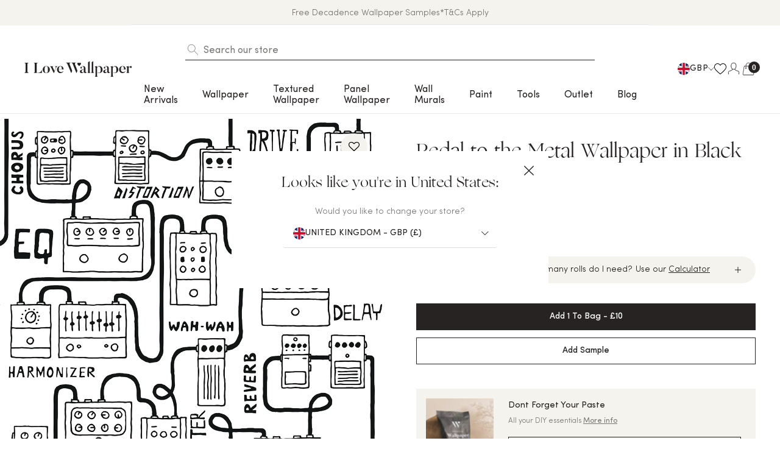

--- FILE ---
content_type: text/html; charset=utf-8
request_url: https://ilovewallpaper.com/products/pedal-to-the-metal-wallpaper-in-black-and-white
body_size: 68522
content:
<!doctype html>
<html class="no-js supports-no-cookies" lang="en">
<head>
  <!-- Pandectes GDPR Compliance -->
  <script src="//ilovewallpaper.com/cdn/shop/files/pandectes-rules.js?v=14754675954800286366"></script>
  <!-- End: Pandectes GDPR Compliance -->
  
  <meta charset="utf-8">
  <meta http-equiv="X-UA-Compatible" content="IE=edge">
  <meta name="viewport" content="width=device-width,initial-scale=1">
  <link rel="canonical" href="https://ilovewallpaper.com/products/pedal-to-the-metal-wallpaper-in-black-and-white">
  
  <!-- Preconnect to Google Fonts -->
  <link rel="preconnect" href="https://fonts.googleapis.com">
  <link rel="preconnect" href="https://fonts.gstatic.com" crossorigin>
  <!-- Preload Google Fonts -->
  <link rel="preload" href="https://fonts.googleapis.com/css2?family=Poppins:wght@300;400;500;600;700&display=swap" as="style">
  <link rel="stylesheet" href="https://fonts.googleapis.com/css2?family=Poppins:wght@300;400;500;600;700&display=swap" media="print" onload="this.media='all'">

  <link rel="alternate" hreflang="x-default" href="https://ilovewallpaper.com/products/pedal-to-the-metal-wallpaper-in-black-and-white">
  <link rel="alternate" hreflang="en-GB" href="https://ilovewallpaper.com/products/pedal-to-the-metal-wallpaper-in-black-and-white">
  <link rel="alternate" hreflang="en-US" href="https://ilovewallpaper.com/en-us/products/pedal-to-the-metal-wallpaper-in-black-and-white">
  <link rel="alternate" hreflang="en" href="https://ilovewallpaper.com/en-eu/products/pedal-to-the-metal-wallpaper-in-black-and-white">
  

  
    <link href="//ilovewallpaper.com/cdn/shop/t/126/assets/theme.min.css?v=68470964165806542261765893047" rel="stylesheet" type="text/css" media="all" />
  

  
  
  
<link rel="shortcut icon" href="//ilovewallpaper.com/cdn/shop/files/favicon-32x32.png?crop=center&height=32&v=1708602006&width=32" type="image/png"><title>Pedal to the Metal Wallpaper in Black and White
&ndash; I Love Wallpaper</title><meta name="description" content="If your child is intrigued by all things guitars and the workings of the instrument, this could be the wallpaper for them! Pedal to the Metal wallpaper is the perfect addition to any guitar-loving kid&#39;s bedroom, featuring intricate guitar amp illustrations and terminology. Your little one will be thrilled by the detail">
  


<meta property="og:site_name" content="I Love Wallpaper">
<meta property="og:url" content="https://ilovewallpaper.com/products/pedal-to-the-metal-wallpaper-in-black-and-white">
<meta property="og:title" content="Pedal to the Metal Wallpaper in Black and White">
<meta property="og:type" content="product">
<meta property="og:description" content="If your child is intrigued by all things guitars and the workings of the instrument, this could be the wallpaper for them! Pedal to the Metal wallpaper is the perfect addition to any guitar-loving kid&#39;s bedroom, featuring intricate guitar amp illustrations and terminology. Your little one will be thrilled by the detail"><meta property="product:availability" content="instock">
  <meta property="product:price:amount" content="10.00">
  <meta property="product:price:currency" content="GBP"><meta property="og:image" content="http://ilovewallpaper.com/cdn/shop/files/1-PedaltotheMetal-BlackandWhite_ILW50340_Thumbnail_WEB_1d567561-db02-41f2-b1ad-da26fa192311.webp?v=1706002101">
      <meta property="og:image:secure_url" content="https://ilovewallpaper.com/cdn/shop/files/1-PedaltotheMetal-BlackandWhite_ILW50340_Thumbnail_WEB_1d567561-db02-41f2-b1ad-da26fa192311.webp?v=1706002101">
      <meta property="og:image:width" content="1080">
      <meta property="og:image:height" content="1080">
      <meta property="og:image:alt" content="Pedal to the Metal Wallpaper in Black and White"><meta property="og:image" content="http://ilovewallpaper.com/cdn/shop/files/2-PedaltotheMetal-BlackandWhite_ILW50340_Roomset_WEB.webp?v=1706002100">
      <meta property="og:image:secure_url" content="https://ilovewallpaper.com/cdn/shop/files/2-PedaltotheMetal-BlackandWhite_ILW50340_Roomset_WEB.webp?v=1706002100">
      <meta property="og:image:width" content="1080">
      <meta property="og:image:height" content="1080">
      <meta property="og:image:alt" content="Pedal to the Metal Wallpaper in Black and White"><meta property="og:image" content="http://ilovewallpaper.com/cdn/shop/files/3-PedaltotheMetal-BlackandWhite_ILW50340_Roomset_Detail_WEB.webp?v=1706002101">
      <meta property="og:image:secure_url" content="https://ilovewallpaper.com/cdn/shop/files/3-PedaltotheMetal-BlackandWhite_ILW50340_Roomset_Detail_WEB.webp?v=1706002101">
      <meta property="og:image:width" content="1080">
      <meta property="og:image:height" content="1080">
      <meta property="og:image:alt" content="Pedal to the Metal Wallpaper in Black and White">

<meta name="twitter:site" content="@">
<meta name="twitter:card" content="summary_large_image">
<meta name="twitter:title" content="Pedal to the Metal Wallpaper in Black and White">
<meta name="twitter:description" content="If your child is intrigued by all things guitars and the workings of the instrument, this could be the wallpaper for them! Pedal to the Metal wallpaper is the perfect addition to any guitar-loving kid&#39;s bedroom, featuring intricate guitar amp illustrations and terminology. Your little one will be thrilled by the detail">

  <style>
  
  

  

  :root {
    --color-main-1: #bf3ff5;
    --color-main-2: #377ae5;
    --color-main-3: #262322;
    --color-main-4: #ffffff;
    --color-main-5: #f1f1f1;
    --color-main-6: #bcbcbc;
    --color-main-7: #777777;
    --color-main-8: #e4e4e5;

    --color-success: #56c568;
    --color-info: #3fa2f7;
    --color-warning: #ffc400;
    --color-error: #eb5757;

    --color-border: #e4e4e5;

    --color-font-1: #262322;
    --color-font-2: #262322;

    --btn-font-color-1: #ffffff;
    --btn-bg-color-1: #bf3ff5;
    --btn-border-color-1: #bf3ff5;
    --btn-font-color-1-hover: #ffffff;
    --btn-bg-color-1-hover: #262322;
    --btn-border-color-1-hover: #262322;

    --btn-font-color-2: #bf3ff5;
    --btn-bg-color-2: transparent;
    --btn-border-color-2: #bf3ff5;
    --btn-font-color-2-hover: #262322;
    --btn-bg-color-2-hover: transparent;
    --btn-border-color-2-hover: #262322;

    --btn-font-color-3: #ffffff;
    --btn-bg-color-3: transparent;
    --btn-border-color-3: #ffffff;
    --btn-font-color-3-hover: #bf3ff5;
    --btn-bg-color-3-hover: transparent;
    --btn-border-color-3-hover: #bf3ff5;

    --font-heading: Helvetica, Arial, sans-serif;
    --font-family: Helvetica, Arial, sans-serif;
  }
</style>


  <script>
    document.documentElement.className = document.documentElement.className.replace('no-js', '');
    if (navigator.cookieEnabled) document.documentElement.classList.remove('supports-no-cookies');

    window.theme = {
      strings: {
        addToCart: "Add to Cart",
        addToCartUpsell: "Add - ",
        addToCartUpsellMobile: "Add to Bag",
        soldOut: "Sold Out",
        fromTextHtml: "\u003cspan\u003eFrom\u003c\/span\u003e \u003cspan\u003e[[price]]\u003c\/span\u003e",
        fromToTextHtml: "\u003cspan\u003e[[price_min]]\u003c\/span\u003e \u003cspan\u003eto\u003c\/span\u003e \u003cspan\u003e[[price_max]]\u003c\/span\u003e",
        unavailable: "Unavailable",
        cartRecsOpts: "Option",
        select: "Select"
      },
      moneyFormat: "£{{amount}}",
      moneyWithCurrencyFormat: "£{{amount}} GBP",
      activeCurrency: "GBP",
      template: "product"
    };
  </script>
  <script src="https://unpkg.com/jquery@3.1.0/dist/jquery.min.js"></script>

  <link href="https://cdnjs.cloudflare.com/ajax/libs/flag-icon-css/3.3.0/css/flag-icon.min.css" rel="stylesheet" type="text/css" media="all" />


    <script>window.performance && window.performance.mark && window.performance.mark('shopify.content_for_header.start');</script><meta name="facebook-domain-verification" content="r8awuxwdbd4oluj31zv71ntel176qi">
<meta id="shopify-digital-wallet" name="shopify-digital-wallet" content="/83348881729/digital_wallets/dialog">
<meta name="shopify-checkout-api-token" content="87a95a8686572f28c15adcc286525a0b">
<meta id="in-context-paypal-metadata" data-shop-id="83348881729" data-venmo-supported="false" data-environment="production" data-locale="en_US" data-paypal-v4="true" data-currency="GBP">
<link rel="alternate" type="application/json+oembed" href="https://ilovewallpaper.com/products/pedal-to-the-metal-wallpaper-in-black-and-white.oembed">
<script async="async" src="/checkouts/internal/preloads.js?locale=en-GB"></script>
<link rel="preconnect" href="https://shop.app" crossorigin="anonymous">
<script async="async" src="https://shop.app/checkouts/internal/preloads.js?locale=en-GB&shop_id=83348881729" crossorigin="anonymous"></script>
<script id="apple-pay-shop-capabilities" type="application/json">{"shopId":83348881729,"countryCode":"GB","currencyCode":"GBP","merchantCapabilities":["supports3DS"],"merchantId":"gid:\/\/shopify\/Shop\/83348881729","merchantName":"I Love Wallpaper","requiredBillingContactFields":["postalAddress","email","phone"],"requiredShippingContactFields":["postalAddress","email","phone"],"shippingType":"shipping","supportedNetworks":["visa","maestro","masterCard","amex","discover","elo"],"total":{"type":"pending","label":"I Love Wallpaper","amount":"1.00"},"shopifyPaymentsEnabled":true,"supportsSubscriptions":true}</script>
<script id="shopify-features" type="application/json">{"accessToken":"87a95a8686572f28c15adcc286525a0b","betas":["rich-media-storefront-analytics"],"domain":"ilovewallpaper.com","predictiveSearch":true,"shopId":83348881729,"locale":"en"}</script>
<script>var Shopify = Shopify || {};
Shopify.shop = "i-love-wallpaper-dev.myshopify.com";
Shopify.locale = "en";
Shopify.currency = {"active":"GBP","rate":"1.0"};
Shopify.country = "GB";
Shopify.theme = {"name":"i-love-wallpaper-theme\/main ","id":169776546113,"schema_name":"Blubolt Theme","schema_version":"1.0.0","theme_store_id":null,"role":"main"};
Shopify.theme.handle = "null";
Shopify.theme.style = {"id":null,"handle":null};
Shopify.cdnHost = "ilovewallpaper.com/cdn";
Shopify.routes = Shopify.routes || {};
Shopify.routes.root = "/";</script>
<script type="module">!function(o){(o.Shopify=o.Shopify||{}).modules=!0}(window);</script>
<script>!function(o){function n(){var o=[];function n(){o.push(Array.prototype.slice.apply(arguments))}return n.q=o,n}var t=o.Shopify=o.Shopify||{};t.loadFeatures=n(),t.autoloadFeatures=n()}(window);</script>
<script>
  window.ShopifyPay = window.ShopifyPay || {};
  window.ShopifyPay.apiHost = "shop.app\/pay";
  window.ShopifyPay.redirectState = null;
</script>
<script id="shop-js-analytics" type="application/json">{"pageType":"product"}</script>
<script defer="defer" async type="module" src="//ilovewallpaper.com/cdn/shopifycloud/shop-js/modules/v2/client.init-shop-cart-sync_C5BV16lS.en.esm.js"></script>
<script defer="defer" async type="module" src="//ilovewallpaper.com/cdn/shopifycloud/shop-js/modules/v2/chunk.common_CygWptCX.esm.js"></script>
<script type="module">
  await import("//ilovewallpaper.com/cdn/shopifycloud/shop-js/modules/v2/client.init-shop-cart-sync_C5BV16lS.en.esm.js");
await import("//ilovewallpaper.com/cdn/shopifycloud/shop-js/modules/v2/chunk.common_CygWptCX.esm.js");

  window.Shopify.SignInWithShop?.initShopCartSync?.({"fedCMEnabled":true,"windoidEnabled":true});

</script>
<script>
  window.Shopify = window.Shopify || {};
  if (!window.Shopify.featureAssets) window.Shopify.featureAssets = {};
  window.Shopify.featureAssets['shop-js'] = {"shop-cart-sync":["modules/v2/client.shop-cart-sync_ZFArdW7E.en.esm.js","modules/v2/chunk.common_CygWptCX.esm.js"],"init-fed-cm":["modules/v2/client.init-fed-cm_CmiC4vf6.en.esm.js","modules/v2/chunk.common_CygWptCX.esm.js"],"shop-button":["modules/v2/client.shop-button_tlx5R9nI.en.esm.js","modules/v2/chunk.common_CygWptCX.esm.js"],"shop-cash-offers":["modules/v2/client.shop-cash-offers_DOA2yAJr.en.esm.js","modules/v2/chunk.common_CygWptCX.esm.js","modules/v2/chunk.modal_D71HUcav.esm.js"],"init-windoid":["modules/v2/client.init-windoid_sURxWdc1.en.esm.js","modules/v2/chunk.common_CygWptCX.esm.js"],"shop-toast-manager":["modules/v2/client.shop-toast-manager_ClPi3nE9.en.esm.js","modules/v2/chunk.common_CygWptCX.esm.js"],"init-shop-email-lookup-coordinator":["modules/v2/client.init-shop-email-lookup-coordinator_B8hsDcYM.en.esm.js","modules/v2/chunk.common_CygWptCX.esm.js"],"init-shop-cart-sync":["modules/v2/client.init-shop-cart-sync_C5BV16lS.en.esm.js","modules/v2/chunk.common_CygWptCX.esm.js"],"avatar":["modules/v2/client.avatar_BTnouDA3.en.esm.js"],"pay-button":["modules/v2/client.pay-button_FdsNuTd3.en.esm.js","modules/v2/chunk.common_CygWptCX.esm.js"],"init-customer-accounts":["modules/v2/client.init-customer-accounts_DxDtT_ad.en.esm.js","modules/v2/client.shop-login-button_C5VAVYt1.en.esm.js","modules/v2/chunk.common_CygWptCX.esm.js","modules/v2/chunk.modal_D71HUcav.esm.js"],"init-shop-for-new-customer-accounts":["modules/v2/client.init-shop-for-new-customer-accounts_ChsxoAhi.en.esm.js","modules/v2/client.shop-login-button_C5VAVYt1.en.esm.js","modules/v2/chunk.common_CygWptCX.esm.js","modules/v2/chunk.modal_D71HUcav.esm.js"],"shop-login-button":["modules/v2/client.shop-login-button_C5VAVYt1.en.esm.js","modules/v2/chunk.common_CygWptCX.esm.js","modules/v2/chunk.modal_D71HUcav.esm.js"],"init-customer-accounts-sign-up":["modules/v2/client.init-customer-accounts-sign-up_CPSyQ0Tj.en.esm.js","modules/v2/client.shop-login-button_C5VAVYt1.en.esm.js","modules/v2/chunk.common_CygWptCX.esm.js","modules/v2/chunk.modal_D71HUcav.esm.js"],"shop-follow-button":["modules/v2/client.shop-follow-button_Cva4Ekp9.en.esm.js","modules/v2/chunk.common_CygWptCX.esm.js","modules/v2/chunk.modal_D71HUcav.esm.js"],"checkout-modal":["modules/v2/client.checkout-modal_BPM8l0SH.en.esm.js","modules/v2/chunk.common_CygWptCX.esm.js","modules/v2/chunk.modal_D71HUcav.esm.js"],"lead-capture":["modules/v2/client.lead-capture_Bi8yE_yS.en.esm.js","modules/v2/chunk.common_CygWptCX.esm.js","modules/v2/chunk.modal_D71HUcav.esm.js"],"shop-login":["modules/v2/client.shop-login_D6lNrXab.en.esm.js","modules/v2/chunk.common_CygWptCX.esm.js","modules/v2/chunk.modal_D71HUcav.esm.js"],"payment-terms":["modules/v2/client.payment-terms_CZxnsJam.en.esm.js","modules/v2/chunk.common_CygWptCX.esm.js","modules/v2/chunk.modal_D71HUcav.esm.js"]};
</script>
<script>(function() {
  var isLoaded = false;
  function asyncLoad() {
    if (isLoaded) return;
    isLoaded = true;
    var urls = ["https:\/\/assets.smartwishlist.webmarked.net\/static\/v6\/smartwishlist.js?shop=i-love-wallpaper-dev.myshopify.com","https:\/\/app.covet.pics\/covet-pics-widget-inject.js?shop=i-love-wallpaper-dev.myshopify.com","https:\/\/cdn.shopify.com\/s\/files\/1\/0833\/4888\/1729\/t\/5\/assets\/zendesk-embeddable.js?v=1707230660\u0026shop=i-love-wallpaper-dev.myshopify.com","https:\/\/ecommplugins-scripts.trustpilot.com\/v2.1\/js\/header.min.js?settings=eyJrZXkiOiJ4ZmJpSXBWSXRRVFFiN0hYIiwicyI6InNrdSJ9\u0026shop=i-love-wallpaper-dev.myshopify.com","https:\/\/ecommplugins-scripts.trustpilot.com\/v2.1\/js\/success.min.js?settings=eyJrZXkiOiJ4ZmJpSXBWSXRRVFFiN0hYIiwicyI6InNrdSIsInQiOlsib3JkZXJzL2Z1bGZpbGxlZCJdLCJ2IjoiIiwiYSI6IiJ9\u0026shop=i-love-wallpaper-dev.myshopify.com","https:\/\/ecommplugins-trustboxsettings.trustpilot.com\/i-love-wallpaper-dev.myshopify.com.js?settings=1740676250645\u0026shop=i-love-wallpaper-dev.myshopify.com","https:\/\/widget.trustpilot.com\/bootstrap\/v5\/tp.widget.sync.bootstrap.min.js?shop=i-love-wallpaper-dev.myshopify.com","https:\/\/cdn.hextom.com\/js\/eventpromotionbar.js?shop=i-love-wallpaper-dev.myshopify.com","https:\/\/cdn.hextom.com\/js\/ultimatesalesboost.js?shop=i-love-wallpaper-dev.myshopify.com"];
    for (var i = 0; i < urls.length; i++) {
      var s = document.createElement('script');
      s.type = 'text/javascript';
      s.async = true;
      s.src = urls[i];
      var x = document.getElementsByTagName('script')[0];
      x.parentNode.insertBefore(s, x);
    }
  };
  if(window.attachEvent) {
    window.attachEvent('onload', asyncLoad);
  } else {
    window.addEventListener('load', asyncLoad, false);
  }
})();</script>
<script id="__st">var __st={"a":83348881729,"offset":0,"reqid":"71e3c324-9d47-4068-9c2c-f804dfdbd026-1768788998","pageurl":"ilovewallpaper.com\/products\/pedal-to-the-metal-wallpaper-in-black-and-white","u":"63a121418720","p":"product","rtyp":"product","rid":9058204516673};</script>
<script>window.ShopifyPaypalV4VisibilityTracking = true;</script>
<script id="captcha-bootstrap">!function(){'use strict';const t='contact',e='account',n='new_comment',o=[[t,t],['blogs',n],['comments',n],[t,'customer']],c=[[e,'customer_login'],[e,'guest_login'],[e,'recover_customer_password'],[e,'create_customer']],r=t=>t.map((([t,e])=>`form[action*='/${t}']:not([data-nocaptcha='true']) input[name='form_type'][value='${e}']`)).join(','),a=t=>()=>t?[...document.querySelectorAll(t)].map((t=>t.form)):[];function s(){const t=[...o],e=r(t);return a(e)}const i='password',u='form_key',d=['recaptcha-v3-token','g-recaptcha-response','h-captcha-response',i],f=()=>{try{return window.sessionStorage}catch{return}},m='__shopify_v',_=t=>t.elements[u];function p(t,e,n=!1){try{const o=window.sessionStorage,c=JSON.parse(o.getItem(e)),{data:r}=function(t){const{data:e,action:n}=t;return t[m]||n?{data:e,action:n}:{data:t,action:n}}(c);for(const[e,n]of Object.entries(r))t.elements[e]&&(t.elements[e].value=n);n&&o.removeItem(e)}catch(o){console.error('form repopulation failed',{error:o})}}const l='form_type',E='cptcha';function T(t){t.dataset[E]=!0}const w=window,h=w.document,L='Shopify',v='ce_forms',y='captcha';let A=!1;((t,e)=>{const n=(g='f06e6c50-85a8-45c8-87d0-21a2b65856fe',I='https://cdn.shopify.com/shopifycloud/storefront-forms-hcaptcha/ce_storefront_forms_captcha_hcaptcha.v1.5.2.iife.js',D={infoText:'Protected by hCaptcha',privacyText:'Privacy',termsText:'Terms'},(t,e,n)=>{const o=w[L][v],c=o.bindForm;if(c)return c(t,g,e,D).then(n);var r;o.q.push([[t,g,e,D],n]),r=I,A||(h.body.append(Object.assign(h.createElement('script'),{id:'captcha-provider',async:!0,src:r})),A=!0)});var g,I,D;w[L]=w[L]||{},w[L][v]=w[L][v]||{},w[L][v].q=[],w[L][y]=w[L][y]||{},w[L][y].protect=function(t,e){n(t,void 0,e),T(t)},Object.freeze(w[L][y]),function(t,e,n,w,h,L){const[v,y,A,g]=function(t,e,n){const i=e?o:[],u=t?c:[],d=[...i,...u],f=r(d),m=r(i),_=r(d.filter((([t,e])=>n.includes(e))));return[a(f),a(m),a(_),s()]}(w,h,L),I=t=>{const e=t.target;return e instanceof HTMLFormElement?e:e&&e.form},D=t=>v().includes(t);t.addEventListener('submit',(t=>{const e=I(t);if(!e)return;const n=D(e)&&!e.dataset.hcaptchaBound&&!e.dataset.recaptchaBound,o=_(e),c=g().includes(e)&&(!o||!o.value);(n||c)&&t.preventDefault(),c&&!n&&(function(t){try{if(!f())return;!function(t){const e=f();if(!e)return;const n=_(t);if(!n)return;const o=n.value;o&&e.removeItem(o)}(t);const e=Array.from(Array(32),(()=>Math.random().toString(36)[2])).join('');!function(t,e){_(t)||t.append(Object.assign(document.createElement('input'),{type:'hidden',name:u})),t.elements[u].value=e}(t,e),function(t,e){const n=f();if(!n)return;const o=[...t.querySelectorAll(`input[type='${i}']`)].map((({name:t})=>t)),c=[...d,...o],r={};for(const[a,s]of new FormData(t).entries())c.includes(a)||(r[a]=s);n.setItem(e,JSON.stringify({[m]:1,action:t.action,data:r}))}(t,e)}catch(e){console.error('failed to persist form',e)}}(e),e.submit())}));const S=(t,e)=>{t&&!t.dataset[E]&&(n(t,e.some((e=>e===t))),T(t))};for(const o of['focusin','change'])t.addEventListener(o,(t=>{const e=I(t);D(e)&&S(e,y())}));const B=e.get('form_key'),M=e.get(l),P=B&&M;t.addEventListener('DOMContentLoaded',(()=>{const t=y();if(P)for(const e of t)e.elements[l].value===M&&p(e,B);[...new Set([...A(),...v().filter((t=>'true'===t.dataset.shopifyCaptcha))])].forEach((e=>S(e,t)))}))}(h,new URLSearchParams(w.location.search),n,t,e,['guest_login'])})(!0,!0)}();</script>
<script integrity="sha256-4kQ18oKyAcykRKYeNunJcIwy7WH5gtpwJnB7kiuLZ1E=" data-source-attribution="shopify.loadfeatures" defer="defer" src="//ilovewallpaper.com/cdn/shopifycloud/storefront/assets/storefront/load_feature-a0a9edcb.js" crossorigin="anonymous"></script>
<script crossorigin="anonymous" defer="defer" src="//ilovewallpaper.com/cdn/shopifycloud/storefront/assets/shopify_pay/storefront-65b4c6d7.js?v=20250812"></script>
<script data-source-attribution="shopify.dynamic_checkout.dynamic.init">var Shopify=Shopify||{};Shopify.PaymentButton=Shopify.PaymentButton||{isStorefrontPortableWallets:!0,init:function(){window.Shopify.PaymentButton.init=function(){};var t=document.createElement("script");t.src="https://ilovewallpaper.com/cdn/shopifycloud/portable-wallets/latest/portable-wallets.en.js",t.type="module",document.head.appendChild(t)}};
</script>
<script data-source-attribution="shopify.dynamic_checkout.buyer_consent">
  function portableWalletsHideBuyerConsent(e){var t=document.getElementById("shopify-buyer-consent"),n=document.getElementById("shopify-subscription-policy-button");t&&n&&(t.classList.add("hidden"),t.setAttribute("aria-hidden","true"),n.removeEventListener("click",e))}function portableWalletsShowBuyerConsent(e){var t=document.getElementById("shopify-buyer-consent"),n=document.getElementById("shopify-subscription-policy-button");t&&n&&(t.classList.remove("hidden"),t.removeAttribute("aria-hidden"),n.addEventListener("click",e))}window.Shopify?.PaymentButton&&(window.Shopify.PaymentButton.hideBuyerConsent=portableWalletsHideBuyerConsent,window.Shopify.PaymentButton.showBuyerConsent=portableWalletsShowBuyerConsent);
</script>
<script data-source-attribution="shopify.dynamic_checkout.cart.bootstrap">document.addEventListener("DOMContentLoaded",(function(){function t(){return document.querySelector("shopify-accelerated-checkout-cart, shopify-accelerated-checkout")}if(t())Shopify.PaymentButton.init();else{new MutationObserver((function(e,n){t()&&(Shopify.PaymentButton.init(),n.disconnect())})).observe(document.body,{childList:!0,subtree:!0})}}));
</script>
<link id="shopify-accelerated-checkout-styles" rel="stylesheet" media="screen" href="https://ilovewallpaper.com/cdn/shopifycloud/portable-wallets/latest/accelerated-checkout-backwards-compat.css" crossorigin="anonymous">
<style id="shopify-accelerated-checkout-cart">
        #shopify-buyer-consent {
  margin-top: 1em;
  display: inline-block;
  width: 100%;
}

#shopify-buyer-consent.hidden {
  display: none;
}

#shopify-subscription-policy-button {
  background: none;
  border: none;
  padding: 0;
  text-decoration: underline;
  font-size: inherit;
  cursor: pointer;
}

#shopify-subscription-policy-button::before {
  box-shadow: none;
}

      </style>

<script>window.performance && window.performance.mark && window.performance.mark('shopify.content_for_header.end');</script>

  
    <!-- Start of Clerk.io E-commerce Personalisation tool - www.clerk.io -->
<script type="text/javascript">
    (function (w, d) {
        var e = d.createElement('script'); e.type = 'text/javascript'; e.async = true;
        e.src = (d.location.protocol == 'https:' ? 'https' : 'http') + '://cdn.clerk.io/clerk.js';
        var s = d.getElementsByTagName('script')[0]; s.parentNode.insertBefore(e, s);
        w.__clerk_q = w.__clerk_q || []; w.Clerk = w.Clerk || function () { w.__clerk_q.push(arguments) };
    })(window, document);

    let publicKey = 'NLobofE5Fwi8CYxO4PoDh2mw4tPwfzEa';
    
    function getLocale(url) {
      if (!url) return "";
      const match = url.match(/\.com\/(en-[a-z]{2})\b/i);
      return match ? `/${match[1]}` : "";
    }

    Clerk('config', {
        key: publicKey,
        formatters: {
            currency_converter: function (price) {
                var converted_price = (price * Shopify.currency.rate);
                return (converted_price).toString();
            }
        },
        globals: {
            currency_iso: 'GBP',
            currency_symbol: '£',
            shopify_route: (function() { return getLocale(window.location.href); })()
        }
    });

    

    document.addEventListener('DOMContentLoaded', (e) => {
        (async function fetchVisitorId() {
          let visitorId = window.sessionStorage.getItem('visitor_id');
          try {
            if (!visitorId) {
              const response = await fetch(`https://api.clerk.io/v2/misc/visitor_id?key=${publicKey}&visitor=auto`);
              const data = await response.json();
              visitorId = data.visitor;
              window.sessionStorage.setItem('visitor_id', data.visitor);
            }
            Clerk('config', {
              visitor: visitorId,
            });
          } catch (error) {
            console.error('Error:', error);
          } finally {
            window.Shopify.analytics.publish('clerk_pixel_context', {
              localeApiKey: publicKey,
              visitor: visitorId,
            });
          }
        })();
      });

      class clerk_shopify_api {
        static init = (use_storage = true) => {
          if (!window.clerk_api_data) {
            window.clerk_api_data = {};
          }
          this.get_data(use_storage);
          // Add event listener for ASYNC hydration
          window.addEventListener("clerk_shopify_api", (e) => {
            console.log("Clerk API frontend data built");
          });
        };

        static store_locally = () => {
          if (window.navigator.cookieEnabled) {
            return true;
          } else {
            return false;
          }
        };

        static validate_data = () => {
          if (this.store_locally()) {
            const local_data = window.localStorage["clerk_api_data"]
              ? JSON.parse(window.localStorage["clerk_api_data"])
              : false;
            const local_time = window.localStorage["clerk_api_timestamp"]
              ? parseInt(window.localStorage["clerk_api_timestamp"]) + 43200
              : false;
            const local_curr = window.localStorage["clerk_api_currency"]
              ? window.localStorage["clerk_api_currency"]
              : false;
            if (local_curr && local_curr != "GBP") {
              return false;
            }
            if (local_data && local_time && local_time < this.get_time_now()) {
              return true;
            }
          } else {
            if (Object.keys(window.clerk_api_data).length > 0) {
              return true;
            }
          }
          return false;
        };

        static send_event = () => {
          const custom_event = new Event("clerk_shopify_api");
          window.dispatchEvent(custom_event);
        };
        static get_time_now = () => {
          return Date.now();
        };
        static get_api_route = () => {
          return `${window.location.origin}${Shopify.routes.root}collections/clerk-api?view=json`;
        };
        static get_page_param = (page = null) => {
          if (!page) {
            page = 1;
          }
          return `&page=${page}`;
        };
        static fetch_data = async (page) => {
          try {
            const rsp = await fetch(
              `${this.get_api_route()}${this.get_page_param(page)}`,
            );
            const json = await rsp.json();
            return json;
          } catch (error) {
            console.error(error);
          }
        };

        static get_data = async (use_storage) => {
          if (use_storage && this.store_locally() && this.validate_data()) {
            window.clerk_api_data = JSON.parse(window.localStorage["clerk_api_data"]);
            this.send_event();
            return;
          }
          let continue_sync = true;
          let page = 1;
          let product_count = 0;
          let total_product_count = 0;
          while (continue_sync) {
            const rsp = await this.fetch_data(page);
            console.log(`Fetched page ${page} of product data with page size 1000`);
            if (rsp.count && rsp.total) {
              page += 1;
              product_count += rsp.count;
              total_product_count = rsp.total;
            }
            if (rsp.products) {
              this.set_data(rsp.products);
            }
            if (product_count == total_product_count) {
              continue_sync = false;
              break;
            }
          }
          if (!continue_sync) {
            if (use_storage && this.store_locally()) {
              window.localStorage["clerk_api_data"] = JSON.stringify(
                window.clerk_api_data,
              );
              window.localStorage["clerk_api_timestamp"] = this.get_time_now();
              if (Shopify) {
                window.localStorage["clerk_api_currency"] =
                  "GBP";
              }
            }
            this.send_event();
            return;
          }
        };

        static set_data = (data) => {
          window.clerk_api_data = Object.assign({}, window.clerk_api_data, data);
        };
      }

      clerk_shopify_api.init();

</script>

<!-- Initial cart IDs span -->
<span id="cart-ids" 
      data-cart-ids="">
</span>

<script>
document.addEventListener('DOMContentLoaded', function() {
  const cartIdsSpan = document.getElementById('cart-ids');
  let cartOpenHandled = false;
  let lastIds = ''; // Track last IDs to detect changes

  // Function to refresh cart IDs and update clerk span
  function refreshCartIds() {
    fetch('/cart.js')
      .then(res => res.json())
      .then(cart => {
        const ids = cart.items.map(item => item.product_id);
        const newIds = ids.length ? ids.join(',') : '';

        // Update span
        cartIdsSpan.dataset.cartIds = newIds;
        console.log('Cart IDs updated:', newIds || 'Cart is empty');

        // Only update upsell if IDs changed
        if (newIds !== lastIds) {
          lastIds = newIds;
          updateClerkSpan(ids);
        }
      })
      .catch(err => console.error('Error fetching cart:', err));
  }

  // Function to add/update the Clerk span before upsell container
  function updateClerkSpan(ids) {
    const upsellContainer = document.querySelector('.minicart .minicart-upsell-content');
    if (!upsellContainer) return;

    let clerkSpan = document.querySelector('.minicart .clerk-sc');
    if (!clerkSpan) {
      clerkSpan = document.createElement('span');
      clerkSpan.className = 'clerk-sc';
      clerkSpan.dataset.template = '@cart-others-also-bought';
      upsellContainer.parentNode.insertBefore(clerkSpan, upsellContainer);
    }

    // Set data-products as numeric array
    clerkSpan.dataset.products = `[${ids.join(',')}]`;
    clerkSpan.dataset.count = ids.length;
  }

  // Observe body class changes for minicart open
  const bodyObserver = new MutationObserver(mutations => {
    mutations.forEach(mutation => {
      if (mutation.type === 'attributes' && mutation.attributeName === 'class') {
        const isOpen = document.body.classList.contains('minicart-open');
        if (isOpen && !cartOpenHandled) {
          cartOpenHandled = true;
          refreshCartIds();
        } else if (!isOpen) {
          cartOpenHandled = false;
        }
      }
    });
  });
  bodyObserver.observe(document.body, { attributes: true });

  // Intercept fetch requests to detect change.js calls
  (function() {
    const originalFetch = window.fetch;
    window.fetch = function(...args) {
      const url = args[0];
      const isCartChange = typeof url === 'string' && url.includes('change.js');

      if (isCartChange) {
        return originalFetch(...args).then(response => {
          const cloned = response.clone();
          cloned.json()
            .then(data => {
              refreshCartIds();
            })
            .catch(err => console.error('Error parsing change.js response:', err));
          return response;
        });
      }

      return originalFetch(...args);
    };
  })();
});
</script>



  
     
<!-- End of Clerk.io E-commerce Personalisation tool - www.clerk.io -->
  
  
<script>
  window.scThemeConfig = {
    "cartDiscountSelector":{
    "path": ".anchor_element_selector", // anchor element for cart page
    "type":0 // 0 before element, 1 -after element
    },
    "ajaxDicountSelector":{
    "path": ".minicart-discount-block", // anchor element for cart drawer (ajax cart)
    "type":1 // 0 before element, 1 -after element
    },
    "cartTotalSelector":{
    "path": ".total_element_selector",
    "type":0 // always 0
    },
    "ajaxTotalSelector":{
    "path": ".total_element_selector",
    "type":0 // always 0
    }
    }
</script>








<!-- BEGIN app block: shopify://apps/pandectes-gdpr/blocks/banner/58c0baa2-6cc1-480c-9ea6-38d6d559556a -->
  
    
      <!-- TCF is active, scripts are loaded above -->
      
        <script>
          if (!window.PandectesRulesSettings) {
            window.PandectesRulesSettings = {"store":{"id":83348881729,"adminMode":false,"headless":false,"storefrontRootDomain":"","checkoutRootDomain":"","storefrontAccessToken":""},"banner":{"revokableTrigger":false,"cookiesBlockedByDefault":"7","hybridStrict":false,"isActive":true},"geolocation":{"brOnly":false,"caOnly":false,"chOnly":false,"euOnly":false,"jpOnly":false,"thOnly":false,"zaOnly":false,"canadaOnly":false,"globalVisibility":true},"blocker":{"isActive":false,"googleConsentMode":{"isActive":true,"id":"","analyticsId":"","adwordsId":"","adStorageCategory":4,"analyticsStorageCategory":2,"functionalityStorageCategory":1,"personalizationStorageCategory":1,"securityStorageCategory":0,"customEvent":false,"redactData":true,"urlPassthrough":false,"dataLayerProperty":"dataLayer","waitForUpdate":2000,"useNativeChannel":false,"debugMode":false},"facebookPixel":{"isActive":false,"id":"","ldu":false},"microsoft":{"isActive":false,"uetTags":""},"rakuten":{"isActive":false,"cmp":false,"ccpa":false},"gpcIsActive":false,"klaviyoIsActive":false,"defaultBlocked":7,"patterns":{"whiteList":[],"blackList":{"1":[],"2":[],"4":[],"8":[]},"iframesWhiteList":[],"iframesBlackList":{"1":[],"2":[],"4":[],"8":[]},"beaconsWhiteList":[],"beaconsBlackList":{"1":[],"2":[],"4":[],"8":[]}}}};
            const rulesScript = document.createElement('script');
            window.PandectesRulesSettings.auto = true;
            rulesScript.src = "https://cdn.shopify.com/extensions/019bd005-1071-7566-a990-dd9df4dd4365/gdpr-228/assets/pandectes-rules.js";
            const firstChild = document.head.firstChild;
            document.head.insertBefore(rulesScript, firstChild);
          }
        </script>
      
      <script>
        
          window.PandectesSettings = {"store":{"id":83348881729,"plan":"plus","theme":"i-love-wallpaper-theme/main ","primaryLocale":"en","adminMode":false,"headless":false,"storefrontRootDomain":"","checkoutRootDomain":"","storefrontAccessToken":""},"tsPublished":1751981356,"declaration":{"showPurpose":false,"showProvider":false,"declIntroText":"We use cookies to optimize website functionality, analyze the performance, and provide personalized experience to you. Some cookies are essential to make the website operate and function correctly. Those cookies cannot be disabled. In this window you can manage your preference of cookies.","showDateGenerated":true},"language":{"unpublished":[],"languageMode":"Single","fallbackLanguage":"en","languageDetection":"browser","languagesSupported":[]},"texts":{"managed":{"headerText":{"en":"We respect your privacy"},"consentText":{"en":"This website uses cookies to ensure you get the best experience."},"linkText":{"en":"Learn more"},"imprintText":{"en":"Imprint"},"googleLinkText":{"en":"Google's Privacy Terms"},"allowButtonText":{"en":"Accept"},"denyButtonText":{"en":"Decline"},"dismissButtonText":{"en":"Ok"},"leaveSiteButtonText":{"en":"Leave this site"},"preferencesButtonText":{"en":"Preferences"},"cookiePolicyText":{"en":"Cookie policy"},"preferencesPopupTitleText":{"en":"Manage consent preferences"},"preferencesPopupIntroText":{"en":"We use cookies to optimize website functionality, analyze the performance, and provide personalized experience to you. Some cookies are essential to make the website operate and function correctly. Those cookies cannot be disabled. In this window you can manage your preference of cookies."},"preferencesPopupSaveButtonText":{"en":"Save preferences"},"preferencesPopupCloseButtonText":{"en":"Close"},"preferencesPopupAcceptAllButtonText":{"en":"Accept all"},"preferencesPopupRejectAllButtonText":{"en":"Reject all"},"cookiesDetailsText":{"en":"Cookies details"},"preferencesPopupAlwaysAllowedText":{"en":"Always allowed"},"accessSectionParagraphText":{"en":"You have the right to request access to your data at any time."},"accessSectionTitleText":{"en":"Data portability"},"accessSectionAccountInfoActionText":{"en":"Personal data"},"accessSectionDownloadReportActionText":{"en":"Request export"},"accessSectionGDPRRequestsActionText":{"en":"Data subject requests"},"accessSectionOrdersRecordsActionText":{"en":"Orders"},"rectificationSectionParagraphText":{"en":"You have the right to request your data to be updated whenever you think it is appropriate."},"rectificationSectionTitleText":{"en":"Data Rectification"},"rectificationCommentPlaceholder":{"en":"Describe what you want to be updated"},"rectificationCommentValidationError":{"en":"Comment is required"},"rectificationSectionEditAccountActionText":{"en":"Request an update"},"erasureSectionTitleText":{"en":"Right to be forgotten"},"erasureSectionParagraphText":{"en":"You have the right to ask all your data to be erased. After that, you will no longer be able to access your account."},"erasureSectionRequestDeletionActionText":{"en":"Request personal data deletion"},"consentDate":{"en":"Consent date"},"consentId":{"en":"Consent ID"},"consentSectionChangeConsentActionText":{"en":"Change consent preference"},"consentSectionConsentedText":{"en":"You consented to the cookies policy of this website on"},"consentSectionNoConsentText":{"en":"You have not consented to the cookies policy of this website."},"consentSectionTitleText":{"en":"Your cookie consent"},"consentStatus":{"en":"Consent preference"},"confirmationFailureMessage":{"en":"Your request was not verified. Please try again and if problem persists, contact store owner for assistance"},"confirmationFailureTitle":{"en":"A problem occurred"},"confirmationSuccessMessage":{"en":"We will soon get back to you as to your request."},"confirmationSuccessTitle":{"en":"Your request is verified"},"guestsSupportEmailFailureMessage":{"en":"Your request was not submitted. Please try again and if problem persists, contact store owner for assistance."},"guestsSupportEmailFailureTitle":{"en":"A problem occurred"},"guestsSupportEmailPlaceholder":{"en":"E-mail address"},"guestsSupportEmailSuccessMessage":{"en":"If you are registered as a customer of this store, you will soon receive an email with instructions on how to proceed."},"guestsSupportEmailSuccessTitle":{"en":"Thank you for your request"},"guestsSupportEmailValidationError":{"en":"Email is not valid"},"guestsSupportInfoText":{"en":"Please login with your customer account to further proceed."},"submitButton":{"en":"Submit"},"submittingButton":{"en":"Submitting..."},"cancelButton":{"en":"Cancel"},"declIntroText":{"en":"We use cookies to optimize website functionality, analyze the performance, and provide personalized experience to you. Some cookies are essential to make the website operate and function correctly. Those cookies cannot be disabled. In this window you can manage your preference of cookies."},"declName":{"en":"Name"},"declPurpose":{"en":"Purpose"},"declType":{"en":"Type"},"declRetention":{"en":"Retention"},"declProvider":{"en":"Provider"},"declFirstParty":{"en":"First-party"},"declThirdParty":{"en":"Third-party"},"declSeconds":{"en":"seconds"},"declMinutes":{"en":"minutes"},"declHours":{"en":"hours"},"declDays":{"en":"days"},"declMonths":{"en":"months"},"declYears":{"en":"years"},"declSession":{"en":"Session"},"declDomain":{"en":"Domain"},"declPath":{"en":"Path"}},"categories":{"strictlyNecessaryCookiesTitleText":{"en":"Strictly necessary cookies"},"strictlyNecessaryCookiesDescriptionText":{"en":"These cookies are essential in order to enable you to move around the website and use its features, such as accessing secure areas of the website. The website cannot function properly without these cookies."},"functionalityCookiesTitleText":{"en":"Functional cookies"},"functionalityCookiesDescriptionText":{"en":"These cookies enable the site to provide enhanced functionality and personalisation. They may be set by us or by third party providers whose services we have added to our pages. If you do not allow these cookies then some or all of these services may not function properly."},"performanceCookiesTitleText":{"en":"Performance cookies"},"performanceCookiesDescriptionText":{"en":"These cookies enable us to monitor and improve the performance of our website. For example, they allow us to count visits, identify traffic sources and see which parts of the site are most popular."},"targetingCookiesTitleText":{"en":"Targeting cookies"},"targetingCookiesDescriptionText":{"en":"These cookies may be set through our site by our advertising partners. They may be used by those companies to build a profile of your interests and show you relevant adverts on other sites.    They do not store directly personal information, but are based on uniquely identifying your browser and internet device. If you do not allow these cookies, you will experience less targeted advertising."},"unclassifiedCookiesTitleText":{"en":"Unclassified cookies"},"unclassifiedCookiesDescriptionText":{"en":"Unclassified cookies are cookies that we are in the process of classifying, together with the providers of individual cookies."}},"auto":{}},"library":{"previewMode":false,"fadeInTimeout":0,"defaultBlocked":7,"showLink":true,"showImprintLink":false,"showGoogleLink":false,"enabled":true,"cookie":{"expiryDays":365,"secure":true,"domain":""},"dismissOnScroll":false,"dismissOnWindowClick":false,"dismissOnTimeout":false,"palette":{"popup":{"background":"#FFFFFF","backgroundForCalculations":{"a":1,"b":255,"g":255,"r":255},"text":"#000000"},"button":{"background":"transparent","backgroundForCalculations":{"a":1,"b":255,"g":255,"r":255},"text":"#000000","textForCalculation":{"a":1,"b":0,"g":0,"r":0},"border":"#000000"}},"content":{"href":"https://i-love-wallpaper-dev.myshopify.com/policies/privacy-policy","imprintHref":"/","close":"&#10005;","target":"","logo":""},"window":"<div role=\"dialog\" aria-label=\"We respect your privacy\" aria-describedby=\"cookieconsent:desc\" id=\"pandectes-banner\" class=\"cc-window-wrapper cc-bottom-left-wrapper\"><div class=\"pd-cookie-banner-window cc-window {{classes}}\"><!--googleoff: all-->{{children}}<!--googleon: all--></div></div>","compliance":{"opt-both":"<div class=\"cc-compliance cc-highlight\">{{deny}}{{allow}}</div>"},"type":"opt-both","layouts":{"basic":"{{messagelink}}{{compliance}}"},"position":"bottom-left","theme":"wired","revokable":false,"animateRevokable":false,"revokableReset":false,"revokableLogoUrl":"","revokablePlacement":"bottom-left","revokableMarginHorizontal":15,"revokableMarginVertical":15,"static":false,"autoAttach":true,"hasTransition":true,"blacklistPage":[""],"elements":{"close":"<button aria-label=\"Close\" type=\"button\" class=\"cc-close\">{{close}}</button>","dismiss":"<button type=\"button\" class=\"cc-btn cc-btn-decision cc-dismiss\">{{dismiss}}</button>","allow":"<button type=\"button\" class=\"cc-btn cc-btn-decision cc-allow\">{{allow}}</button>","deny":"<button type=\"button\" class=\"cc-btn cc-btn-decision cc-deny\">{{deny}}</button>","preferences":"<button type=\"button\" class=\"cc-btn cc-settings\" onclick=\"Pandectes.fn.openPreferences()\">{{preferences}}</button>"}},"geolocation":{"brOnly":false,"caOnly":false,"chOnly":false,"euOnly":false,"jpOnly":false,"thOnly":false,"zaOnly":false,"canadaOnly":false,"globalVisibility":true},"dsr":{"guestsSupport":false,"accessSectionDownloadReportAuto":false},"banner":{"resetTs":1709726713,"extraCss":"        .cc-banner-logo {max-width: 24em!important;}    @media(min-width: 768px) {.cc-window.cc-floating{max-width: 24em!important;width: 24em!important;}}    .cc-message, .pd-cookie-banner-window .cc-header, .cc-logo {text-align: left}    .cc-window-wrapper{z-index: 2147483647;}    .cc-window{z-index: 2147483647;font-family: inherit;}    .pd-cookie-banner-window .cc-header{font-family: inherit;}    .pd-cp-ui{font-family: inherit; background-color: #FFFFFF;color:#000000;}    button.pd-cp-btn, a.pd-cp-btn{}    input + .pd-cp-preferences-slider{background-color: rgba(0, 0, 0, 0.3)}    .pd-cp-scrolling-section::-webkit-scrollbar{background-color: rgba(0, 0, 0, 0.3)}    input:checked + .pd-cp-preferences-slider{background-color: rgba(0, 0, 0, 1)}    .pd-cp-scrolling-section::-webkit-scrollbar-thumb {background-color: rgba(0, 0, 0, 1)}    .pd-cp-ui-close{color:#000000;}    .pd-cp-preferences-slider:before{background-color: #FFFFFF}    .pd-cp-title:before {border-color: #000000!important}    .pd-cp-preferences-slider{background-color:#000000}    .pd-cp-toggle{color:#000000!important}    @media(max-width:699px) {.pd-cp-ui-close-top svg {fill: #000000}}    .pd-cp-toggle:hover,.pd-cp-toggle:visited,.pd-cp-toggle:active{color:#000000!important}    .pd-cookie-banner-window {box-shadow: 0 0 18px rgb(0 0 0 / 20%);}  ","customJavascript":{},"showPoweredBy":false,"logoHeight":40,"revokableTrigger":false,"hybridStrict":false,"cookiesBlockedByDefault":"7","isActive":true,"implicitSavePreferences":false,"cookieIcon":false,"blockBots":false,"showCookiesDetails":false,"hasTransition":true,"blockingPage":false,"showOnlyLandingPage":false,"leaveSiteUrl":"https://www.google.com","linkRespectStoreLang":false},"cookies":{"0":[{"name":"localization","type":"http","domain":"ilovewallpaper.com","path":"/","provider":"Shopify","firstParty":true,"retention":"1 year(s)","expires":1,"unit":"declYears","purpose":{"en":"Shopify store localization"}},{"name":"secure_customer_sig","type":"http","domain":"ilovewallpaper.com","path":"/","provider":"Shopify","firstParty":true,"retention":"1 year(s)","expires":1,"unit":"declYears","purpose":{"en":"Used in connection with customer login."}},{"name":"cart_currency","type":"http","domain":"ilovewallpaper.com","path":"/","provider":"Shopify","firstParty":true,"retention":"2 ","expires":2,"unit":"declSession","purpose":{"en":"The cookie is necessary for the secure checkout and payment function on the website. This function is provided by shopify.com."}},{"name":"keep_alive","type":"http","domain":"ilovewallpaper.com","path":"/","provider":"Shopify","firstParty":true,"retention":"30 minute(s)","expires":30,"unit":"declMinutes","purpose":{"en":"Used in connection with buyer localization."}},{"name":"shopify_pay_redirect","type":"http","domain":"ilovewallpaper.com","path":"/","provider":"Shopify","firstParty":true,"retention":"1 hour(s)","expires":1,"unit":"declHours","purpose":{"en":"The cookie is necessary for the secure checkout and payment function on the website. This function is provided by shopify.com."}},{"name":"_cmp_a","type":"http","domain":".ilovewallpaper.com","path":"/","provider":"Shopify","firstParty":true,"retention":"1 day(s)","expires":1,"unit":"declDays","purpose":{"en":"Used for managing customer privacy settings."}},{"name":"_tracking_consent","type":"http","domain":".ilovewallpaper.com","path":"/","provider":"Shopify","firstParty":true,"retention":"1 year(s)","expires":1,"unit":"declYears","purpose":{"en":"Tracking preferences."}},{"name":"wpm-domain-test","type":"http","domain":"com","path":"/","provider":"Shopify","firstParty":false,"retention":"Session","expires":1,"unit":"declSeconds","purpose":{"en":"Used to test the storage of parameters about products added to the cart or payment currency"}},{"name":"_secure_session_id","type":"http","domain":"ilovewallpaper.com","path":"/","provider":"Shopify","firstParty":true,"retention":"1 month(s)","expires":1,"unit":"declMonths","purpose":{"en":"Used in connection with navigation through a storefront."}}],"1":[{"name":"_pinterest_ct_ua","type":"http","domain":".ct.pinterest.com","path":"/","provider":"Pinterest","firstParty":false,"retention":"1 year(s)","expires":1,"unit":"declYears","purpose":{"en":"Used to group actions across pages."}},{"name":"wpm-domain-test","type":"http","domain":"ilovewallpaper.com","path":"/","provider":"Shopify","firstParty":true,"retention":"Session","expires":1,"unit":"declSeconds","purpose":{"en":"Used to test the storage of parameters about products added to the cart or payment currency"}},{"name":"_hjSession_3570319","type":"http","domain":".ilovewallpaper.com","path":"/","provider":"Hotjar","firstParty":true,"retention":"30 minute(s)","expires":30,"unit":"declMinutes","purpose":{"en":""}},{"name":"_hjSessionUser_3570319","type":"http","domain":".ilovewallpaper.com","path":"/","provider":"Hotjar","firstParty":true,"retention":"1 year(s)","expires":1,"unit":"declYears","purpose":{"en":""}}],"2":[{"name":"__cf_bm","type":"http","domain":".reviews.io","path":"/","provider":"CloudFlare","firstParty":false,"retention":"30 minute(s)","expires":30,"unit":"declMinutes","purpose":{"en":"Used to manage incoming traffic that matches criteria associated with bots."}},{"name":"_gid","type":"http","domain":".ilovewallpaper.com","path":"/","provider":"Google","firstParty":true,"retention":"1 day(s)","expires":1,"unit":"declDays","purpose":{"en":"Cookie is placed by Google Analytics to count and track pageviews."}},{"name":"_orig_referrer","type":"http","domain":".ilovewallpaper.com","path":"/","provider":"Shopify","firstParty":true,"retention":"2 ","expires":2,"unit":"declSession","purpose":{"en":"Tracks landing pages."}},{"name":"_landing_page","type":"http","domain":".ilovewallpaper.com","path":"/","provider":"Shopify","firstParty":true,"retention":"2 ","expires":2,"unit":"declSession","purpose":{"en":"Tracks landing pages."}},{"name":"_shopify_sa_t","type":"http","domain":"ilovewallpaper.com","path":"/","provider":"Shopify","firstParty":true,"retention":"30 minute(s)","expires":30,"unit":"declMinutes","purpose":{"en":"Shopify analytics relating to marketing & referrals."}},{"name":"_shopify_sa_p","type":"http","domain":"ilovewallpaper.com","path":"/","provider":"Shopify","firstParty":true,"retention":"30 minute(s)","expires":30,"unit":"declMinutes","purpose":{"en":"Shopify analytics relating to marketing & referrals."}},{"name":"_clck","type":"http","domain":".ilovewallpaper.com","path":"/","provider":"Microsoft","firstParty":true,"retention":"1 year(s)","expires":1,"unit":"declYears","purpose":{"en":"Used by Microsoft Clarity to store a unique user ID."}},{"name":"_shopify_y","type":"http","domain":".ilovewallpaper.com","path":"/","provider":"Shopify","firstParty":true,"retention":"1 year(s)","expires":1,"unit":"declYears","purpose":{"en":"Shopify analytics."}},{"name":"_shopify_s","type":"http","domain":".ilovewallpaper.com","path":"/","provider":"Shopify","firstParty":true,"retention":"30 minute(s)","expires":30,"unit":"declMinutes","purpose":{"en":"Shopify analytics."}},{"name":"_ga","type":"http","domain":".ilovewallpaper.com","path":"/","provider":"Google","firstParty":true,"retention":"1 year(s)","expires":1,"unit":"declYears","purpose":{"en":"Cookie is set by Google Analytics with unknown functionality"}},{"name":"_clsk","type":"http","domain":".ilovewallpaper.com","path":"/","provider":"Microsoft","firstParty":true,"retention":"1 day(s)","expires":1,"unit":"declDays","purpose":{"en":"Used by Microsoft Clarity to store a unique user ID.\t"}},{"name":"_shopify_s","type":"http","domain":"com","path":"/","provider":"Shopify","firstParty":false,"retention":"Session","expires":1,"unit":"declSeconds","purpose":{"en":"Shopify analytics."}},{"name":"_dc_gtm_UA-29159202-1","type":"http","domain":".ilovewallpaper.com","path":"/","provider":"Google","firstParty":true,"retention":"1 minute(s)","expires":1,"unit":"declMinutes","purpose":{"en":""}},{"name":"_ga_GXEY07N4Q5","type":"http","domain":".ilovewallpaper.com","path":"/","provider":"Google","firstParty":true,"retention":"1 year(s)","expires":1,"unit":"declYears","purpose":{"en":""}}],"4":[{"name":"_gcl_au","type":"http","domain":".ilovewallpaper.com","path":"/","provider":"Google","firstParty":true,"retention":"3 month(s)","expires":3,"unit":"declMonths","purpose":{"en":"Cookie is placed by Google Tag Manager to track conversions."}},{"name":"_ttp","type":"http","domain":".tiktok.com","path":"/","provider":"TikTok","firstParty":false,"retention":"1 year(s)","expires":1,"unit":"declYears","purpose":{"en":"To measure and improve the performance of your advertising campaigns and to personalize the user's experience (including ads) on TikTok."}},{"name":"MUID","type":"http","domain":".bing.com","path":"/","provider":"Microsoft","firstParty":false,"retention":"1 year(s)","expires":1,"unit":"declYears","purpose":{"en":"Cookie is placed by Microsoft to track visits across websites."}},{"name":"_tt_enable_cookie","type":"http","domain":".ilovewallpaper.com","path":"/","provider":"TikTok","firstParty":true,"retention":"1 year(s)","expires":1,"unit":"declYears","purpose":{"en":"Used to identify a visitor."}},{"name":"_ttp","type":"http","domain":".ilovewallpaper.com","path":"/","provider":"TikTok","firstParty":true,"retention":"1 year(s)","expires":1,"unit":"declYears","purpose":{"en":"To measure and improve the performance of your advertising campaigns and to personalize the user's experience (including ads) on TikTok."}},{"name":"__kla_id","type":"http","domain":"ilovewallpaper.com","path":"/","provider":"Klaviyo","firstParty":true,"retention":"1 year(s)","expires":1,"unit":"declYears","purpose":{"en":"Tracks when someone clicks through a Klaviyo email to your website."}},{"name":"_fbp","type":"http","domain":".ilovewallpaper.com","path":"/","provider":"Facebook","firstParty":true,"retention":"3 month(s)","expires":3,"unit":"declMonths","purpose":{"en":"Cookie is placed by Facebook to track visits across websites."}},{"name":"_pin_unauth","type":"http","domain":".ilovewallpaper.com","path":"/","provider":"Pinterest","firstParty":true,"retention":"1 year(s)","expires":1,"unit":"declYears","purpose":{"en":"Used to group actions for users who cannot be identified by Pinterest."}},{"name":"_uetsid","type":"http","domain":".ilovewallpaper.com","path":"/","provider":"Bing","firstParty":true,"retention":"1 day(s)","expires":1,"unit":"declDays","purpose":{"en":"This cookie is used by Bing to determine what ads should be shown that may be relevant to the end user perusing the site."}},{"name":"_uetvid","type":"http","domain":".ilovewallpaper.com","path":"/","provider":"Bing","firstParty":true,"retention":"1 year(s)","expires":1,"unit":"declYears","purpose":{"en":"Used to track visitors on multiple websites, in order to present relevant advertisement based on the visitor's preferences."}},{"name":"MUID","type":"http","domain":".clarity.ms","path":"/","provider":"Microsoft","firstParty":false,"retention":"1 year(s)","expires":1,"unit":"declYears","purpose":{"en":"Cookie is placed by Microsoft to track visits across websites."}}],"8":[{"name":"CLID","type":"http","domain":"www.clarity.ms","path":"/","provider":"Unknown","firstParty":false,"retention":"1 year(s)","expires":1,"unit":"declYears","purpose":{"en":""}},{"name":"SRM_B","type":"http","domain":".c.bing.com","path":"/","provider":"Unknown","firstParty":false,"retention":"1 year(s)","expires":1,"unit":"declYears","purpose":{"en":""}},{"name":"SM","type":"http","domain":".c.clarity.ms","path":"/","provider":"Unknown","firstParty":false,"retention":"Session","expires":-54,"unit":"declYears","purpose":{"en":""}},{"name":"ar_debug","type":"http","domain":".pinterest.com","path":"/","provider":"Unknown","firstParty":false,"retention":"1 year(s)","expires":1,"unit":"declYears","purpose":{"en":""}},{"name":"MR","type":"http","domain":".c.bing.com","path":"/","provider":"Unknown","firstParty":false,"retention":"1 ","expires":1,"unit":"declSession","purpose":{"en":""}},{"name":"MSPTC","type":"http","domain":".bing.com","path":"/","provider":"Unknown","firstParty":false,"retention":"1 year(s)","expires":1,"unit":"declYears","purpose":{"en":""}},{"name":"wishlist_id","type":"http","domain":"ilovewallpaper.com","path":"/","provider":"Unknown","firstParty":true,"retention":"1 year(s)","expires":1,"unit":"declYears","purpose":{"en":""}},{"name":"MR","type":"http","domain":".c.clarity.ms","path":"/","provider":"Unknown","firstParty":false,"retention":"1 ","expires":1,"unit":"declSession","purpose":{"en":""}},{"name":"ANONCHK","type":"http","domain":".c.clarity.ms","path":"/","provider":"Unknown","firstParty":false,"retention":"10 minute(s)","expires":10,"unit":"declMinutes","purpose":{"en":""}},{"name":"wishlist_customer_id","type":"http","domain":"ilovewallpaper.com","path":"/","provider":"Unknown","firstParty":true,"retention":"1 year(s)","expires":1,"unit":"declYears","purpose":{"en":""}},{"name":"bookmarkeditems","type":"http","domain":"ilovewallpaper.com","path":"/","provider":"Unknown","firstParty":true,"retention":"1 year(s)","expires":1,"unit":"declYears","purpose":{"en":""}}]},"blocker":{"isActive":false,"googleConsentMode":{"id":"","analyticsId":"","adwordsId":"","isActive":true,"adStorageCategory":4,"analyticsStorageCategory":2,"personalizationStorageCategory":1,"functionalityStorageCategory":1,"customEvent":false,"securityStorageCategory":0,"redactData":true,"urlPassthrough":false,"dataLayerProperty":"dataLayer","waitForUpdate":2000,"useNativeChannel":false,"debugMode":false},"facebookPixel":{"id":"","isActive":false,"ldu":false},"microsoft":{"isActive":false,"uetTags":""},"rakuten":{"isActive":false,"cmp":false,"ccpa":false},"klaviyoIsActive":false,"gpcIsActive":false,"defaultBlocked":7,"patterns":{"whiteList":[],"blackList":{"1":[],"2":[],"4":[],"8":[]},"iframesWhiteList":[],"iframesBlackList":{"1":[],"2":[],"4":[],"8":[]},"beaconsWhiteList":[],"beaconsBlackList":{"1":[],"2":[],"4":[],"8":[]}}}};
        
        window.addEventListener('DOMContentLoaded', function(){
          const script = document.createElement('script');
          
            script.src = "https://cdn.shopify.com/extensions/019bd005-1071-7566-a990-dd9df4dd4365/gdpr-228/assets/pandectes-core.js";
          
          script.defer = true;
          document.body.appendChild(script);
        })
      </script>
    
  


<!-- END app block --><!-- BEGIN app block: shopify://apps/pagefly-page-builder/blocks/app-embed/83e179f7-59a0-4589-8c66-c0dddf959200 -->

<!-- BEGIN app snippet: pagefly-cro-ab-testing-main -->







<script>
  ;(function () {
    const url = new URL(window.location)
    const viewParam = url.searchParams.get('view')
    if (viewParam && viewParam.includes('variant-pf-')) {
      url.searchParams.set('pf_v', viewParam)
      url.searchParams.delete('view')
      window.history.replaceState({}, '', url)
    }
  })()
</script>



<script type='module'>
  
  window.PAGEFLY_CRO = window.PAGEFLY_CRO || {}

  window.PAGEFLY_CRO['data_debug'] = {
    original_template_suffix: "all_products",
    allow_ab_test: false,
    ab_test_start_time: 0,
    ab_test_end_time: 0,
    today_date_time: 1768788999000,
  }
  window.PAGEFLY_CRO['GA4'] = { enabled: false}
</script>

<!-- END app snippet -->








  <script src='https://cdn.shopify.com/extensions/019bb4f9-aed6-78a3-be91-e9d44663e6bf/pagefly-page-builder-215/assets/pagefly-helper.js' defer='defer'></script>

  <script src='https://cdn.shopify.com/extensions/019bb4f9-aed6-78a3-be91-e9d44663e6bf/pagefly-page-builder-215/assets/pagefly-general-helper.js' defer='defer'></script>

  <script src='https://cdn.shopify.com/extensions/019bb4f9-aed6-78a3-be91-e9d44663e6bf/pagefly-page-builder-215/assets/pagefly-snap-slider.js' defer='defer'></script>

  <script src='https://cdn.shopify.com/extensions/019bb4f9-aed6-78a3-be91-e9d44663e6bf/pagefly-page-builder-215/assets/pagefly-slideshow-v3.js' defer='defer'></script>

  <script src='https://cdn.shopify.com/extensions/019bb4f9-aed6-78a3-be91-e9d44663e6bf/pagefly-page-builder-215/assets/pagefly-slideshow-v4.js' defer='defer'></script>

  <script src='https://cdn.shopify.com/extensions/019bb4f9-aed6-78a3-be91-e9d44663e6bf/pagefly-page-builder-215/assets/pagefly-glider.js' defer='defer'></script>

  <script src='https://cdn.shopify.com/extensions/019bb4f9-aed6-78a3-be91-e9d44663e6bf/pagefly-page-builder-215/assets/pagefly-slideshow-v1-v2.js' defer='defer'></script>

  <script src='https://cdn.shopify.com/extensions/019bb4f9-aed6-78a3-be91-e9d44663e6bf/pagefly-page-builder-215/assets/pagefly-product-media.js' defer='defer'></script>

  <script src='https://cdn.shopify.com/extensions/019bb4f9-aed6-78a3-be91-e9d44663e6bf/pagefly-page-builder-215/assets/pagefly-product.js' defer='defer'></script>


<script id='pagefly-helper-data' type='application/json'>
  {
    "page_optimization": {
      "assets_prefetching": false
    },
    "elements_asset_mapper": {
      "Accordion": "https://cdn.shopify.com/extensions/019bb4f9-aed6-78a3-be91-e9d44663e6bf/pagefly-page-builder-215/assets/pagefly-accordion.js",
      "Accordion3": "https://cdn.shopify.com/extensions/019bb4f9-aed6-78a3-be91-e9d44663e6bf/pagefly-page-builder-215/assets/pagefly-accordion3.js",
      "CountDown": "https://cdn.shopify.com/extensions/019bb4f9-aed6-78a3-be91-e9d44663e6bf/pagefly-page-builder-215/assets/pagefly-countdown.js",
      "GMap1": "https://cdn.shopify.com/extensions/019bb4f9-aed6-78a3-be91-e9d44663e6bf/pagefly-page-builder-215/assets/pagefly-gmap.js",
      "GMap2": "https://cdn.shopify.com/extensions/019bb4f9-aed6-78a3-be91-e9d44663e6bf/pagefly-page-builder-215/assets/pagefly-gmap.js",
      "GMapBasicV2": "https://cdn.shopify.com/extensions/019bb4f9-aed6-78a3-be91-e9d44663e6bf/pagefly-page-builder-215/assets/pagefly-gmap.js",
      "GMapAdvancedV2": "https://cdn.shopify.com/extensions/019bb4f9-aed6-78a3-be91-e9d44663e6bf/pagefly-page-builder-215/assets/pagefly-gmap.js",
      "HTML.Video": "https://cdn.shopify.com/extensions/019bb4f9-aed6-78a3-be91-e9d44663e6bf/pagefly-page-builder-215/assets/pagefly-htmlvideo.js",
      "HTML.Video2": "https://cdn.shopify.com/extensions/019bb4f9-aed6-78a3-be91-e9d44663e6bf/pagefly-page-builder-215/assets/pagefly-htmlvideo2.js",
      "HTML.Video3": "https://cdn.shopify.com/extensions/019bb4f9-aed6-78a3-be91-e9d44663e6bf/pagefly-page-builder-215/assets/pagefly-htmlvideo2.js",
      "BackgroundVideo": "https://cdn.shopify.com/extensions/019bb4f9-aed6-78a3-be91-e9d44663e6bf/pagefly-page-builder-215/assets/pagefly-htmlvideo2.js",
      "Instagram": "https://cdn.shopify.com/extensions/019bb4f9-aed6-78a3-be91-e9d44663e6bf/pagefly-page-builder-215/assets/pagefly-instagram.js",
      "Instagram2": "https://cdn.shopify.com/extensions/019bb4f9-aed6-78a3-be91-e9d44663e6bf/pagefly-page-builder-215/assets/pagefly-instagram.js",
      "Insta3": "https://cdn.shopify.com/extensions/019bb4f9-aed6-78a3-be91-e9d44663e6bf/pagefly-page-builder-215/assets/pagefly-instagram3.js",
      "Tabs": "https://cdn.shopify.com/extensions/019bb4f9-aed6-78a3-be91-e9d44663e6bf/pagefly-page-builder-215/assets/pagefly-tab.js",
      "Tabs3": "https://cdn.shopify.com/extensions/019bb4f9-aed6-78a3-be91-e9d44663e6bf/pagefly-page-builder-215/assets/pagefly-tab3.js",
      "ProductBox": "https://cdn.shopify.com/extensions/019bb4f9-aed6-78a3-be91-e9d44663e6bf/pagefly-page-builder-215/assets/pagefly-cart.js",
      "FBPageBox2": "https://cdn.shopify.com/extensions/019bb4f9-aed6-78a3-be91-e9d44663e6bf/pagefly-page-builder-215/assets/pagefly-facebook.js",
      "FBLikeButton2": "https://cdn.shopify.com/extensions/019bb4f9-aed6-78a3-be91-e9d44663e6bf/pagefly-page-builder-215/assets/pagefly-facebook.js",
      "TwitterFeed2": "https://cdn.shopify.com/extensions/019bb4f9-aed6-78a3-be91-e9d44663e6bf/pagefly-page-builder-215/assets/pagefly-twitter.js",
      "Paragraph4": "https://cdn.shopify.com/extensions/019bb4f9-aed6-78a3-be91-e9d44663e6bf/pagefly-page-builder-215/assets/pagefly-paragraph4.js",

      "AliReviews": "https://cdn.shopify.com/extensions/019bb4f9-aed6-78a3-be91-e9d44663e6bf/pagefly-page-builder-215/assets/pagefly-3rd-elements.js",
      "BackInStock": "https://cdn.shopify.com/extensions/019bb4f9-aed6-78a3-be91-e9d44663e6bf/pagefly-page-builder-215/assets/pagefly-3rd-elements.js",
      "GloboBackInStock": "https://cdn.shopify.com/extensions/019bb4f9-aed6-78a3-be91-e9d44663e6bf/pagefly-page-builder-215/assets/pagefly-3rd-elements.js",
      "GrowaveWishlist": "https://cdn.shopify.com/extensions/019bb4f9-aed6-78a3-be91-e9d44663e6bf/pagefly-page-builder-215/assets/pagefly-3rd-elements.js",
      "InfiniteOptionsShopPad": "https://cdn.shopify.com/extensions/019bb4f9-aed6-78a3-be91-e9d44663e6bf/pagefly-page-builder-215/assets/pagefly-3rd-elements.js",
      "InkybayProductPersonalizer": "https://cdn.shopify.com/extensions/019bb4f9-aed6-78a3-be91-e9d44663e6bf/pagefly-page-builder-215/assets/pagefly-3rd-elements.js",
      "LimeSpot": "https://cdn.shopify.com/extensions/019bb4f9-aed6-78a3-be91-e9d44663e6bf/pagefly-page-builder-215/assets/pagefly-3rd-elements.js",
      "Loox": "https://cdn.shopify.com/extensions/019bb4f9-aed6-78a3-be91-e9d44663e6bf/pagefly-page-builder-215/assets/pagefly-3rd-elements.js",
      "Opinew": "https://cdn.shopify.com/extensions/019bb4f9-aed6-78a3-be91-e9d44663e6bf/pagefly-page-builder-215/assets/pagefly-3rd-elements.js",
      "Powr": "https://cdn.shopify.com/extensions/019bb4f9-aed6-78a3-be91-e9d44663e6bf/pagefly-page-builder-215/assets/pagefly-3rd-elements.js",
      "ProductReviews": "https://cdn.shopify.com/extensions/019bb4f9-aed6-78a3-be91-e9d44663e6bf/pagefly-page-builder-215/assets/pagefly-3rd-elements.js",
      "PushOwl": "https://cdn.shopify.com/extensions/019bb4f9-aed6-78a3-be91-e9d44663e6bf/pagefly-page-builder-215/assets/pagefly-3rd-elements.js",
      "ReCharge": "https://cdn.shopify.com/extensions/019bb4f9-aed6-78a3-be91-e9d44663e6bf/pagefly-page-builder-215/assets/pagefly-3rd-elements.js",
      "Rivyo": "https://cdn.shopify.com/extensions/019bb4f9-aed6-78a3-be91-e9d44663e6bf/pagefly-page-builder-215/assets/pagefly-3rd-elements.js",
      "TrackingMore": "https://cdn.shopify.com/extensions/019bb4f9-aed6-78a3-be91-e9d44663e6bf/pagefly-page-builder-215/assets/pagefly-3rd-elements.js",
      "Vitals": "https://cdn.shopify.com/extensions/019bb4f9-aed6-78a3-be91-e9d44663e6bf/pagefly-page-builder-215/assets/pagefly-3rd-elements.js",
      "Wiser": "https://cdn.shopify.com/extensions/019bb4f9-aed6-78a3-be91-e9d44663e6bf/pagefly-page-builder-215/assets/pagefly-3rd-elements.js"
    },
    "custom_elements_mapper": {
      "pf-click-action-element": "https://cdn.shopify.com/extensions/019bb4f9-aed6-78a3-be91-e9d44663e6bf/pagefly-page-builder-215/assets/pagefly-click-action-element.js",
      "pf-dialog-element": "https://cdn.shopify.com/extensions/019bb4f9-aed6-78a3-be91-e9d44663e6bf/pagefly-page-builder-215/assets/pagefly-dialog-element.js"
    }
  }
</script>


<!-- END app block --><!-- BEGIN app block: shopify://apps/elevar-conversion-tracking/blocks/dataLayerEmbed/bc30ab68-b15c-4311-811f-8ef485877ad6 -->



<script type="module" dynamic>
  const configUrl = "/a/elevar/static/configs/87d421695f6c16e23ac3169dc4347e8455f0e696/config.js";
  const config = (await import(configUrl)).default;
  const scriptUrl = config.script_src_app_theme_embed;

  if (scriptUrl) {
    const { handler } = await import(scriptUrl);

    await handler(
      config,
      {
        cartData: {
  marketId: "72720056641",
  attributes:{},
  cartTotal: "0.0",
  currencyCode:"GBP",
  items: []
}
,
        user: {cartTotal: "0.0",
    currencyCode:"GBP",customer: {},
}
,
        isOnCartPage:false,
        collectionView:null,
        searchResultsView:null,
        productView:{
    attributes:{},
    currencyCode:"GBP",defaultVariant: {id:"ILW50340",name:"Pedal to the Metal Wallpaper in Black and White",
        brand:"I Love Wallpaper",
        category:"WALLPAPER",
        variant:"Default Title",
        price: "10.0",
        productId: "9058204516673",
        variantId: "47655369507137",
        compareAtPrice: "0.0",image:"\/\/ilovewallpaper.com\/cdn\/shop\/files\/1-PedaltotheMetal-BlackandWhite_ILW50340_Thumbnail_WEB_1d567561-db02-41f2-b1ad-da26fa192311.webp?v=1706002101",url:"\/products\/pedal-to-the-metal-wallpaper-in-black-and-white?variant=47655369507137"},items: [{id:"ILW50340",name:"Pedal to the Metal Wallpaper in Black and White",
          brand:"I Love Wallpaper",
          category:"WALLPAPER",
          variant:"Default Title",
          price: "10.0",
          productId: "9058204516673",
          variantId: "47655369507137",
          compareAtPrice: "0.0",image:"\/\/ilovewallpaper.com\/cdn\/shop\/files\/1-PedaltotheMetal-BlackandWhite_ILW50340_Thumbnail_WEB_1d567561-db02-41f2-b1ad-da26fa192311.webp?v=1706002101",url:"\/products\/pedal-to-the-metal-wallpaper-in-black-and-white?variant=47655369507137"},]
  },
        checkoutComplete: null
      }
    );
  }
</script>


<!-- END app block --><!-- BEGIN app block: shopify://apps/klaviyo-email-marketing-sms/blocks/klaviyo-onsite-embed/2632fe16-c075-4321-a88b-50b567f42507 -->












  <script async src="https://static.klaviyo.com/onsite/js/SUyXYt/klaviyo.js?company_id=SUyXYt"></script>
  <script>!function(){if(!window.klaviyo){window._klOnsite=window._klOnsite||[];try{window.klaviyo=new Proxy({},{get:function(n,i){return"push"===i?function(){var n;(n=window._klOnsite).push.apply(n,arguments)}:function(){for(var n=arguments.length,o=new Array(n),w=0;w<n;w++)o[w]=arguments[w];var t="function"==typeof o[o.length-1]?o.pop():void 0,e=new Promise((function(n){window._klOnsite.push([i].concat(o,[function(i){t&&t(i),n(i)}]))}));return e}}})}catch(n){window.klaviyo=window.klaviyo||[],window.klaviyo.push=function(){var n;(n=window._klOnsite).push.apply(n,arguments)}}}}();</script>

  
    <script id="viewed_product">
      if (item == null) {
        var _learnq = _learnq || [];

        var MetafieldReviews = null
        var MetafieldYotpoRating = null
        var MetafieldYotpoCount = null
        var MetafieldLooxRating = null
        var MetafieldLooxCount = null
        var okendoProduct = null
        var okendoProductReviewCount = null
        var okendoProductReviewAverageValue = null
        try {
          // The following fields are used for Customer Hub recently viewed in order to add reviews.
          // This information is not part of __kla_viewed. Instead, it is part of __kla_viewed_reviewed_items
          MetafieldReviews = {};
          MetafieldYotpoRating = null
          MetafieldYotpoCount = null
          MetafieldLooxRating = null
          MetafieldLooxCount = null

          okendoProduct = null
          // If the okendo metafield is not legacy, it will error, which then requires the new json formatted data
          if (okendoProduct && 'error' in okendoProduct) {
            okendoProduct = null
          }
          okendoProductReviewCount = okendoProduct ? okendoProduct.reviewCount : null
          okendoProductReviewAverageValue = okendoProduct ? okendoProduct.reviewAverageValue : null
        } catch (error) {
          console.error('Error in Klaviyo onsite reviews tracking:', error);
        }

        var item = {
          Name: "Pedal to the Metal Wallpaper in Black and White",
          ProductID: 9058204516673,
          Categories: ["All Products","Black Wallpaper","Boy's Bedroom Wallpaper","Children's Bedroom","Children's Bedrooom Wallpaper","Children's Patterned Bedroom Wallpaper","Clerk api","Flat Wallpaper","Full Price Wallpaper","Full Price Wallpaper -1","Girl's Bedroom Wallpaper","Light Wallpaper","Line Art Wallpaper","Monochrome Wallpaper","Musical Wallpaper","Patterned Wallpaper","Promo-10","Promotion-10","Promotion-4","Promotion-5","Singles Day","Trending-10","Wallpaper","White Wallpaper","£2 OFF WELCOME OFFER"],
          ImageURL: "https://ilovewallpaper.com/cdn/shop/files/1-PedaltotheMetal-BlackandWhite_ILW50340_Thumbnail_WEB_1d567561-db02-41f2-b1ad-da26fa192311_grande.webp?v=1706002101",
          URL: "https://ilovewallpaper.com/products/pedal-to-the-metal-wallpaper-in-black-and-white",
          Brand: "I Love Wallpaper",
          Price: "£10.00",
          Value: "10.00",
          CompareAtPrice: "£0.00"
        };
        _learnq.push(['track', 'Viewed Product', item]);
        _learnq.push(['trackViewedItem', {
          Title: item.Name,
          ItemId: item.ProductID,
          Categories: item.Categories,
          ImageUrl: item.ImageURL,
          Url: item.URL,
          Metadata: {
            Brand: item.Brand,
            Price: item.Price,
            Value: item.Value,
            CompareAtPrice: item.CompareAtPrice
          },
          metafields:{
            reviews: MetafieldReviews,
            yotpo:{
              rating: MetafieldYotpoRating,
              count: MetafieldYotpoCount,
            },
            loox:{
              rating: MetafieldLooxRating,
              count: MetafieldLooxCount,
            },
            okendo: {
              rating: okendoProductReviewAverageValue,
              count: okendoProductReviewCount,
            }
          }
        }]);
      }
    </script>
  




  <script>
    window.klaviyoReviewsProductDesignMode = false
  </script>



  <!-- BEGIN app snippet: customer-hub-data --><script>
  if (!window.customerHub) {
    window.customerHub = {};
  }
  window.customerHub.storefrontRoutes = {
    login: "https://ilovewallpaper.com/customer_authentication/redirect?locale=en&region_country=GB?return_url=%2F%23k-hub",
    register: "https://shopify.com/83348881729/account?locale=en?return_url=%2F%23k-hub",
    logout: "/account/logout",
    profile: "/account",
    addresses: "/account/addresses",
  };
  
  window.customerHub.userId = null;
  
  window.customerHub.storeDomain = "i-love-wallpaper-dev.myshopify.com";

  
    window.customerHub.activeProduct = {
      name: "Pedal to the Metal Wallpaper in Black and White",
      category: null,
      imageUrl: "https://ilovewallpaper.com/cdn/shop/files/1-PedaltotheMetal-BlackandWhite_ILW50340_Thumbnail_WEB_1d567561-db02-41f2-b1ad-da26fa192311_grande.webp?v=1706002101",
      id: "9058204516673",
      link: "https://ilovewallpaper.com/products/pedal-to-the-metal-wallpaper-in-black-and-white",
      variants: [
        
          {
            id: "47655369507137",
            
            imageUrl: null,
            
            price: "1000",
            currency: "GBP",
            availableForSale: true,
            title: "Default Title",
          },
        
      ],
    };
    window.customerHub.activeProduct.variants.forEach((variant) => {
        
        variant.price = `${variant.price.slice(0, -2)}.${variant.price.slice(-2)}`;
    });
  

  
    window.customerHub.storeLocale = {
        currentLanguage: 'en',
        currentCountry: 'GB',
        availableLanguages: [
          
            {
              iso_code: 'en',
              endonym_name: 'English'
            }
          
        ],
        availableCountries: [
          
            {
              iso_code: 'AF',
              name: 'Afghanistan',
              currency_code: 'AFN'
            },
          
            {
              iso_code: 'AM',
              name: 'Armenia',
              currency_code: 'AMD'
            },
          
            {
              iso_code: 'AU',
              name: 'Australia',
              currency_code: 'AUD'
            },
          
            {
              iso_code: 'AT',
              name: 'Austria',
              currency_code: 'EUR'
            },
          
            {
              iso_code: 'AZ',
              name: 'Azerbaijan',
              currency_code: 'AZN'
            },
          
            {
              iso_code: 'BH',
              name: 'Bahrain',
              currency_code: 'GBP'
            },
          
            {
              iso_code: 'BD',
              name: 'Bangladesh',
              currency_code: 'BDT'
            },
          
            {
              iso_code: 'BE',
              name: 'Belgium',
              currency_code: 'EUR'
            },
          
            {
              iso_code: 'BT',
              name: 'Bhutan',
              currency_code: 'GBP'
            },
          
            {
              iso_code: 'BR',
              name: 'Brazil',
              currency_code: 'BRL'
            },
          
            {
              iso_code: 'BN',
              name: 'Brunei',
              currency_code: 'BND'
            },
          
            {
              iso_code: 'BG',
              name: 'Bulgaria',
              currency_code: 'EUR'
            },
          
            {
              iso_code: 'KH',
              name: 'Cambodia',
              currency_code: 'KHR'
            },
          
            {
              iso_code: 'CA',
              name: 'Canada',
              currency_code: 'CAD'
            },
          
            {
              iso_code: 'CN',
              name: 'China',
              currency_code: 'CNY'
            },
          
            {
              iso_code: 'HR',
              name: 'Croatia',
              currency_code: 'EUR'
            },
          
            {
              iso_code: 'CY',
              name: 'Cyprus',
              currency_code: 'EUR'
            },
          
            {
              iso_code: 'CZ',
              name: 'Czechia',
              currency_code: 'CZK'
            },
          
            {
              iso_code: 'DK',
              name: 'Denmark',
              currency_code: 'DKK'
            },
          
            {
              iso_code: 'EE',
              name: 'Estonia',
              currency_code: 'EUR'
            },
          
            {
              iso_code: 'FI',
              name: 'Finland',
              currency_code: 'EUR'
            },
          
            {
              iso_code: 'FR',
              name: 'France',
              currency_code: 'EUR'
            },
          
            {
              iso_code: 'GE',
              name: 'Georgia',
              currency_code: 'GBP'
            },
          
            {
              iso_code: 'DE',
              name: 'Germany',
              currency_code: 'EUR'
            },
          
            {
              iso_code: 'GI',
              name: 'Gibraltar',
              currency_code: 'GIP'
            },
          
            {
              iso_code: 'GR',
              name: 'Greece',
              currency_code: 'EUR'
            },
          
            {
              iso_code: 'GD',
              name: 'Grenada',
              currency_code: 'XCD'
            },
          
            {
              iso_code: 'GG',
              name: 'Guernsey',
              currency_code: 'GBP'
            },
          
            {
              iso_code: 'HK',
              name: 'Hong Kong SAR',
              currency_code: 'HKD'
            },
          
            {
              iso_code: 'HU',
              name: 'Hungary',
              currency_code: 'HUF'
            },
          
            {
              iso_code: 'IN',
              name: 'India',
              currency_code: 'INR'
            },
          
            {
              iso_code: 'ID',
              name: 'Indonesia',
              currency_code: 'IDR'
            },
          
            {
              iso_code: 'IQ',
              name: 'Iraq',
              currency_code: 'GBP'
            },
          
            {
              iso_code: 'IE',
              name: 'Ireland',
              currency_code: 'EUR'
            },
          
            {
              iso_code: 'IM',
              name: 'Isle of Man',
              currency_code: 'GBP'
            },
          
            {
              iso_code: 'IL',
              name: 'Israel',
              currency_code: 'ILS'
            },
          
            {
              iso_code: 'IT',
              name: 'Italy',
              currency_code: 'EUR'
            },
          
            {
              iso_code: 'JP',
              name: 'Japan',
              currency_code: 'JPY'
            },
          
            {
              iso_code: 'JE',
              name: 'Jersey',
              currency_code: 'GBP'
            },
          
            {
              iso_code: 'JO',
              name: 'Jordan',
              currency_code: 'GBP'
            },
          
            {
              iso_code: 'KZ',
              name: 'Kazakhstan',
              currency_code: 'KZT'
            },
          
            {
              iso_code: 'KW',
              name: 'Kuwait',
              currency_code: 'GBP'
            },
          
            {
              iso_code: 'KG',
              name: 'Kyrgyzstan',
              currency_code: 'KGS'
            },
          
            {
              iso_code: 'LA',
              name: 'Laos',
              currency_code: 'LAK'
            },
          
            {
              iso_code: 'LV',
              name: 'Latvia',
              currency_code: 'EUR'
            },
          
            {
              iso_code: 'LB',
              name: 'Lebanon',
              currency_code: 'LBP'
            },
          
            {
              iso_code: 'LT',
              name: 'Lithuania',
              currency_code: 'EUR'
            },
          
            {
              iso_code: 'LU',
              name: 'Luxembourg',
              currency_code: 'EUR'
            },
          
            {
              iso_code: 'MO',
              name: 'Macao SAR',
              currency_code: 'MOP'
            },
          
            {
              iso_code: 'MY',
              name: 'Malaysia',
              currency_code: 'MYR'
            },
          
            {
              iso_code: 'MV',
              name: 'Maldives',
              currency_code: 'MVR'
            },
          
            {
              iso_code: 'MT',
              name: 'Malta',
              currency_code: 'EUR'
            },
          
            {
              iso_code: 'MX',
              name: 'Mexico',
              currency_code: 'MXN'
            },
          
            {
              iso_code: 'MN',
              name: 'Mongolia',
              currency_code: 'MNT'
            },
          
            {
              iso_code: 'MM',
              name: 'Myanmar (Burma)',
              currency_code: 'MMK'
            },
          
            {
              iso_code: 'NP',
              name: 'Nepal',
              currency_code: 'NPR'
            },
          
            {
              iso_code: 'NL',
              name: 'Netherlands',
              currency_code: 'EUR'
            },
          
            {
              iso_code: 'NZ',
              name: 'New Zealand',
              currency_code: 'NZD'
            },
          
            {
              iso_code: 'NO',
              name: 'Norway',
              currency_code: 'GBP'
            },
          
            {
              iso_code: 'OM',
              name: 'Oman',
              currency_code: 'GBP'
            },
          
            {
              iso_code: 'PK',
              name: 'Pakistan',
              currency_code: 'PKR'
            },
          
            {
              iso_code: 'PS',
              name: 'Palestinian Territories',
              currency_code: 'ILS'
            },
          
            {
              iso_code: 'PH',
              name: 'Philippines',
              currency_code: 'PHP'
            },
          
            {
              iso_code: 'PL',
              name: 'Poland',
              currency_code: 'PLN'
            },
          
            {
              iso_code: 'PT',
              name: 'Portugal',
              currency_code: 'EUR'
            },
          
            {
              iso_code: 'QA',
              name: 'Qatar',
              currency_code: 'QAR'
            },
          
            {
              iso_code: 'RO',
              name: 'Romania',
              currency_code: 'RON'
            },
          
            {
              iso_code: 'SA',
              name: 'Saudi Arabia',
              currency_code: 'SAR'
            },
          
            {
              iso_code: 'SG',
              name: 'Singapore',
              currency_code: 'SGD'
            },
          
            {
              iso_code: 'SK',
              name: 'Slovakia',
              currency_code: 'EUR'
            },
          
            {
              iso_code: 'SI',
              name: 'Slovenia',
              currency_code: 'EUR'
            },
          
            {
              iso_code: 'ZA',
              name: 'South Africa',
              currency_code: 'ZAR'
            },
          
            {
              iso_code: 'KR',
              name: 'South Korea',
              currency_code: 'KRW'
            },
          
            {
              iso_code: 'ES',
              name: 'Spain',
              currency_code: 'EUR'
            },
          
            {
              iso_code: 'LK',
              name: 'Sri Lanka',
              currency_code: 'LKR'
            },
          
            {
              iso_code: 'SE',
              name: 'Sweden',
              currency_code: 'SEK'
            },
          
            {
              iso_code: 'CH',
              name: 'Switzerland',
              currency_code: 'CHF'
            },
          
            {
              iso_code: 'TW',
              name: 'Taiwan',
              currency_code: 'TWD'
            },
          
            {
              iso_code: 'TJ',
              name: 'Tajikistan',
              currency_code: 'TJS'
            },
          
            {
              iso_code: 'TH',
              name: 'Thailand',
              currency_code: 'THB'
            },
          
            {
              iso_code: 'TL',
              name: 'Timor-Leste',
              currency_code: 'USD'
            },
          
            {
              iso_code: 'TR',
              name: 'Türkiye',
              currency_code: 'GBP'
            },
          
            {
              iso_code: 'TM',
              name: 'Turkmenistan',
              currency_code: 'GBP'
            },
          
            {
              iso_code: 'AE',
              name: 'United Arab Emirates',
              currency_code: 'AED'
            },
          
            {
              iso_code: 'GB',
              name: 'United Kingdom',
              currency_code: 'GBP'
            },
          
            {
              iso_code: 'US',
              name: 'United States',
              currency_code: 'USD'
            },
          
            {
              iso_code: 'UZ',
              name: 'Uzbekistan',
              currency_code: 'UZS'
            },
          
            {
              iso_code: 'VN',
              name: 'Vietnam',
              currency_code: 'VND'
            },
          
            {
              iso_code: 'YE',
              name: 'Yemen',
              currency_code: 'YER'
            }
          
        ]
    };
  
</script>
<!-- END app snippet -->





<!-- END app block --><!-- BEGIN app block: shopify://apps/minmaxify-order-limits/blocks/app-embed-block/3acfba32-89f3-4377-ae20-cbb9abc48475 --><script type="text/javascript">minMaxifyContext={cartItemExtras: [], product: { product_id:9058204516673, collection: [640882409793,630451929409,481510261057,481859076417,482584854849,482584166721,640264470849,637211640129,639505432897,645921571137,481510359361,630451601729,481488372033,634777534785,637550657857,481488666945,644384981313,642620686657,636873113921,636875112769,645512954177,636813574465,479711363393,630453174593,645581472065], tag:["Application_Paste The Paper","Colour_Black","Colour_Light","Colour_Monochrome","Colour_White","Design_Printed in House","Finish_Flat","Full_Price","Full_Price_1","OCT_SALE_10","Promo_BHTier3","Room_Boy's Bedroom","Room_Children's Bedroom","Room_Girl's Bedroom","Style_Line Art","Style_Music","Style_Patterned","Type_Wallpaper","Wallpaper"]}}</script> <script type="text/javascript" src="https://limits.minmaxify.com/i-love-wallpaper-dev.myshopify.com?v=139c&r=20260116155439"></script>

<!-- END app block --><script src="https://cdn.shopify.com/extensions/019bc832-2567-76d1-a4f0-9d7b9fba6249/hextom-sales-boost-70/assets/ultimatesalesboost.js" type="text/javascript" defer="defer"></script>
<link href="https://monorail-edge.shopifysvc.com" rel="dns-prefetch">
<script>(function(){if ("sendBeacon" in navigator && "performance" in window) {try {var session_token_from_headers = performance.getEntriesByType('navigation')[0].serverTiming.find(x => x.name == '_s').description;} catch {var session_token_from_headers = undefined;}var session_cookie_matches = document.cookie.match(/_shopify_s=([^;]*)/);var session_token_from_cookie = session_cookie_matches && session_cookie_matches.length === 2 ? session_cookie_matches[1] : "";var session_token = session_token_from_headers || session_token_from_cookie || "";function handle_abandonment_event(e) {var entries = performance.getEntries().filter(function(entry) {return /monorail-edge.shopifysvc.com/.test(entry.name);});if (!window.abandonment_tracked && entries.length === 0) {window.abandonment_tracked = true;var currentMs = Date.now();var navigation_start = performance.timing.navigationStart;var payload = {shop_id: 83348881729,url: window.location.href,navigation_start,duration: currentMs - navigation_start,session_token,page_type: "product"};window.navigator.sendBeacon("https://monorail-edge.shopifysvc.com/v1/produce", JSON.stringify({schema_id: "online_store_buyer_site_abandonment/1.1",payload: payload,metadata: {event_created_at_ms: currentMs,event_sent_at_ms: currentMs}}));}}window.addEventListener('pagehide', handle_abandonment_event);}}());</script>
<script id="web-pixels-manager-setup">(function e(e,d,r,n,o){if(void 0===o&&(o={}),!Boolean(null===(a=null===(i=window.Shopify)||void 0===i?void 0:i.analytics)||void 0===a?void 0:a.replayQueue)){var i,a;window.Shopify=window.Shopify||{};var t=window.Shopify;t.analytics=t.analytics||{};var s=t.analytics;s.replayQueue=[],s.publish=function(e,d,r){return s.replayQueue.push([e,d,r]),!0};try{self.performance.mark("wpm:start")}catch(e){}var l=function(){var e={modern:/Edge?\/(1{2}[4-9]|1[2-9]\d|[2-9]\d{2}|\d{4,})\.\d+(\.\d+|)|Firefox\/(1{2}[4-9]|1[2-9]\d|[2-9]\d{2}|\d{4,})\.\d+(\.\d+|)|Chrom(ium|e)\/(9{2}|\d{3,})\.\d+(\.\d+|)|(Maci|X1{2}).+ Version\/(15\.\d+|(1[6-9]|[2-9]\d|\d{3,})\.\d+)([,.]\d+|)( \(\w+\)|)( Mobile\/\w+|) Safari\/|Chrome.+OPR\/(9{2}|\d{3,})\.\d+\.\d+|(CPU[ +]OS|iPhone[ +]OS|CPU[ +]iPhone|CPU IPhone OS|CPU iPad OS)[ +]+(15[._]\d+|(1[6-9]|[2-9]\d|\d{3,})[._]\d+)([._]\d+|)|Android:?[ /-](13[3-9]|1[4-9]\d|[2-9]\d{2}|\d{4,})(\.\d+|)(\.\d+|)|Android.+Firefox\/(13[5-9]|1[4-9]\d|[2-9]\d{2}|\d{4,})\.\d+(\.\d+|)|Android.+Chrom(ium|e)\/(13[3-9]|1[4-9]\d|[2-9]\d{2}|\d{4,})\.\d+(\.\d+|)|SamsungBrowser\/([2-9]\d|\d{3,})\.\d+/,legacy:/Edge?\/(1[6-9]|[2-9]\d|\d{3,})\.\d+(\.\d+|)|Firefox\/(5[4-9]|[6-9]\d|\d{3,})\.\d+(\.\d+|)|Chrom(ium|e)\/(5[1-9]|[6-9]\d|\d{3,})\.\d+(\.\d+|)([\d.]+$|.*Safari\/(?![\d.]+ Edge\/[\d.]+$))|(Maci|X1{2}).+ Version\/(10\.\d+|(1[1-9]|[2-9]\d|\d{3,})\.\d+)([,.]\d+|)( \(\w+\)|)( Mobile\/\w+|) Safari\/|Chrome.+OPR\/(3[89]|[4-9]\d|\d{3,})\.\d+\.\d+|(CPU[ +]OS|iPhone[ +]OS|CPU[ +]iPhone|CPU IPhone OS|CPU iPad OS)[ +]+(10[._]\d+|(1[1-9]|[2-9]\d|\d{3,})[._]\d+)([._]\d+|)|Android:?[ /-](13[3-9]|1[4-9]\d|[2-9]\d{2}|\d{4,})(\.\d+|)(\.\d+|)|Mobile Safari.+OPR\/([89]\d|\d{3,})\.\d+\.\d+|Android.+Firefox\/(13[5-9]|1[4-9]\d|[2-9]\d{2}|\d{4,})\.\d+(\.\d+|)|Android.+Chrom(ium|e)\/(13[3-9]|1[4-9]\d|[2-9]\d{2}|\d{4,})\.\d+(\.\d+|)|Android.+(UC? ?Browser|UCWEB|U3)[ /]?(15\.([5-9]|\d{2,})|(1[6-9]|[2-9]\d|\d{3,})\.\d+)\.\d+|SamsungBrowser\/(5\.\d+|([6-9]|\d{2,})\.\d+)|Android.+MQ{2}Browser\/(14(\.(9|\d{2,})|)|(1[5-9]|[2-9]\d|\d{3,})(\.\d+|))(\.\d+|)|K[Aa][Ii]OS\/(3\.\d+|([4-9]|\d{2,})\.\d+)(\.\d+|)/},d=e.modern,r=e.legacy,n=navigator.userAgent;return n.match(d)?"modern":n.match(r)?"legacy":"unknown"}(),u="modern"===l?"modern":"legacy",c=(null!=n?n:{modern:"",legacy:""})[u],f=function(e){return[e.baseUrl,"/wpm","/b",e.hashVersion,"modern"===e.buildTarget?"m":"l",".js"].join("")}({baseUrl:d,hashVersion:r,buildTarget:u}),m=function(e){var d=e.version,r=e.bundleTarget,n=e.surface,o=e.pageUrl,i=e.monorailEndpoint;return{emit:function(e){var a=e.status,t=e.errorMsg,s=(new Date).getTime(),l=JSON.stringify({metadata:{event_sent_at_ms:s},events:[{schema_id:"web_pixels_manager_load/3.1",payload:{version:d,bundle_target:r,page_url:o,status:a,surface:n,error_msg:t},metadata:{event_created_at_ms:s}}]});if(!i)return console&&console.warn&&console.warn("[Web Pixels Manager] No Monorail endpoint provided, skipping logging."),!1;try{return self.navigator.sendBeacon.bind(self.navigator)(i,l)}catch(e){}var u=new XMLHttpRequest;try{return u.open("POST",i,!0),u.setRequestHeader("Content-Type","text/plain"),u.send(l),!0}catch(e){return console&&console.warn&&console.warn("[Web Pixels Manager] Got an unhandled error while logging to Monorail."),!1}}}}({version:r,bundleTarget:l,surface:e.surface,pageUrl:self.location.href,monorailEndpoint:e.monorailEndpoint});try{o.browserTarget=l,function(e){var d=e.src,r=e.async,n=void 0===r||r,o=e.onload,i=e.onerror,a=e.sri,t=e.scriptDataAttributes,s=void 0===t?{}:t,l=document.createElement("script"),u=document.querySelector("head"),c=document.querySelector("body");if(l.async=n,l.src=d,a&&(l.integrity=a,l.crossOrigin="anonymous"),s)for(var f in s)if(Object.prototype.hasOwnProperty.call(s,f))try{l.dataset[f]=s[f]}catch(e){}if(o&&l.addEventListener("load",o),i&&l.addEventListener("error",i),u)u.appendChild(l);else{if(!c)throw new Error("Did not find a head or body element to append the script");c.appendChild(l)}}({src:f,async:!0,onload:function(){if(!function(){var e,d;return Boolean(null===(d=null===(e=window.Shopify)||void 0===e?void 0:e.analytics)||void 0===d?void 0:d.initialized)}()){var d=window.webPixelsManager.init(e)||void 0;if(d){var r=window.Shopify.analytics;r.replayQueue.forEach((function(e){var r=e[0],n=e[1],o=e[2];d.publishCustomEvent(r,n,o)})),r.replayQueue=[],r.publish=d.publishCustomEvent,r.visitor=d.visitor,r.initialized=!0}}},onerror:function(){return m.emit({status:"failed",errorMsg:"".concat(f," has failed to load")})},sri:function(e){var d=/^sha384-[A-Za-z0-9+/=]+$/;return"string"==typeof e&&d.test(e)}(c)?c:"",scriptDataAttributes:o}),m.emit({status:"loading"})}catch(e){m.emit({status:"failed",errorMsg:(null==e?void 0:e.message)||"Unknown error"})}}})({shopId: 83348881729,storefrontBaseUrl: "https://ilovewallpaper.com",extensionsBaseUrl: "https://extensions.shopifycdn.com/cdn/shopifycloud/web-pixels-manager",monorailEndpoint: "https://monorail-edge.shopifysvc.com/unstable/produce_batch",surface: "storefront-renderer",enabledBetaFlags: ["2dca8a86"],webPixelsConfigList: [{"id":"1953726785","configuration":"{\"accountID\":\"SUyXYt\",\"webPixelConfig\":\"eyJlbmFibGVBZGRlZFRvQ2FydEV2ZW50cyI6IHRydWV9\"}","eventPayloadVersion":"v1","runtimeContext":"STRICT","scriptVersion":"524f6c1ee37bacdca7657a665bdca589","type":"APP","apiClientId":123074,"privacyPurposes":["ANALYTICS","MARKETING"],"dataSharingAdjustments":{"protectedCustomerApprovalScopes":["read_customer_address","read_customer_email","read_customer_name","read_customer_personal_data","read_customer_phone"]}},{"id":"822116673","configuration":"{\"config\":\"{\\\"pixel_id\\\":\\\"AW-968111212\\\",\\\"gtag_events\\\":[{\\\"type\\\":\\\"purchase\\\",\\\"action_label\\\":\\\"AW-968111212\\\/QZNECL_845EZEOzo0M0D\\\"},{\\\"type\\\":\\\"page_view\\\",\\\"action_label\\\":\\\"AW-968111212\\\/Fd-WCML845EZEOzo0M0D\\\"},{\\\"type\\\":\\\"view_item\\\",\\\"action_label\\\":\\\"AW-968111212\\\/yQhfCMX845EZEOzo0M0D\\\"},{\\\"type\\\":\\\"search\\\",\\\"action_label\\\":\\\"AW-968111212\\\/2Xk1CMj845EZEOzo0M0D\\\"},{\\\"type\\\":\\\"add_to_cart\\\",\\\"action_label\\\":\\\"AW-968111212\\\/sz9_CMv845EZEOzo0M0D\\\"},{\\\"type\\\":\\\"begin_checkout\\\",\\\"action_label\\\":\\\"AW-968111212\\\/aFmgCM7845EZEOzo0M0D\\\"},{\\\"type\\\":\\\"add_payment_info\\\",\\\"action_label\\\":\\\"AW-968111212\\\/eobcCNH845EZEOzo0M0D\\\"}],\\\"enable_monitoring_mode\\\":false}\"}","eventPayloadVersion":"v1","runtimeContext":"OPEN","scriptVersion":"b2a88bafab3e21179ed38636efcd8a93","type":"APP","apiClientId":1780363,"privacyPurposes":[],"dataSharingAdjustments":{"protectedCustomerApprovalScopes":["read_customer_address","read_customer_email","read_customer_name","read_customer_personal_data","read_customer_phone"]}},{"id":"408650049","configuration":"{\"pixel_id\":\"345153824651185\",\"pixel_type\":\"facebook_pixel\",\"metaapp_system_user_token\":\"-\"}","eventPayloadVersion":"v1","runtimeContext":"OPEN","scriptVersion":"ca16bc87fe92b6042fbaa3acc2fbdaa6","type":"APP","apiClientId":2329312,"privacyPurposes":["ANALYTICS","MARKETING","SALE_OF_DATA"],"dataSharingAdjustments":{"protectedCustomerApprovalScopes":["read_customer_address","read_customer_email","read_customer_name","read_customer_personal_data","read_customer_phone"]}},{"id":"227705153","configuration":"{\"config_url\": \"\/a\/elevar\/static\/configs\/87d421695f6c16e23ac3169dc4347e8455f0e696\/config.js\"}","eventPayloadVersion":"v1","runtimeContext":"STRICT","scriptVersion":"ab86028887ec2044af7d02b854e52653","type":"APP","apiClientId":2509311,"privacyPurposes":[],"dataSharingAdjustments":{"protectedCustomerApprovalScopes":["read_customer_address","read_customer_email","read_customer_name","read_customer_personal_data","read_customer_phone"]}},{"id":"211648833","configuration":"{\"tagID\":\"2620425232230\"}","eventPayloadVersion":"v1","runtimeContext":"STRICT","scriptVersion":"18031546ee651571ed29edbe71a3550b","type":"APP","apiClientId":3009811,"privacyPurposes":["ANALYTICS","MARKETING","SALE_OF_DATA"],"dataSharingAdjustments":{"protectedCustomerApprovalScopes":["read_customer_address","read_customer_email","read_customer_name","read_customer_personal_data","read_customer_phone"]}},{"id":"82346305","eventPayloadVersion":"1","runtimeContext":"LAX","scriptVersion":"6","type":"CUSTOM","privacyPurposes":["ANALYTICS","MARKETING","SALE_OF_DATA"],"name":"GTM"},{"id":"92471617","eventPayloadVersion":"1","runtimeContext":"LAX","scriptVersion":"1","type":"CUSTOM","privacyPurposes":["ANALYTICS","MARKETING","SALE_OF_DATA"],"name":"Clerk.io"},{"id":"92963137","eventPayloadVersion":"1","runtimeContext":"LAX","scriptVersion":"1","type":"CUSTOM","privacyPurposes":["ANALYTICS","MARKETING","SALE_OF_DATA"],"name":"Elevar Tracking Pixel"},{"id":"shopify-app-pixel","configuration":"{}","eventPayloadVersion":"v1","runtimeContext":"STRICT","scriptVersion":"0450","apiClientId":"shopify-pixel","type":"APP","privacyPurposes":["ANALYTICS","MARKETING"]},{"id":"shopify-custom-pixel","eventPayloadVersion":"v1","runtimeContext":"LAX","scriptVersion":"0450","apiClientId":"shopify-pixel","type":"CUSTOM","privacyPurposes":["ANALYTICS","MARKETING"]}],isMerchantRequest: false,initData: {"shop":{"name":"I Love Wallpaper","paymentSettings":{"currencyCode":"GBP"},"myshopifyDomain":"i-love-wallpaper-dev.myshopify.com","countryCode":"GB","storefrontUrl":"https:\/\/ilovewallpaper.com"},"customer":null,"cart":null,"checkout":null,"productVariants":[{"price":{"amount":10.0,"currencyCode":"GBP"},"product":{"title":"Pedal to the Metal Wallpaper in Black and White","vendor":"I Love Wallpaper","id":"9058204516673","untranslatedTitle":"Pedal to the Metal Wallpaper in Black and White","url":"\/products\/pedal-to-the-metal-wallpaper-in-black-and-white","type":"WALLPAPER"},"id":"47655369507137","image":{"src":"\/\/ilovewallpaper.com\/cdn\/shop\/files\/1-PedaltotheMetal-BlackandWhite_ILW50340_Thumbnail_WEB_1d567561-db02-41f2-b1ad-da26fa192311.webp?v=1706002101"},"sku":"ILW50340","title":"Default Title","untranslatedTitle":"Default Title"}],"purchasingCompany":null},},"https://ilovewallpaper.com/cdn","fcfee988w5aeb613cpc8e4bc33m6693e112",{"modern":"","legacy":""},{"shopId":"83348881729","storefrontBaseUrl":"https:\/\/ilovewallpaper.com","extensionBaseUrl":"https:\/\/extensions.shopifycdn.com\/cdn\/shopifycloud\/web-pixels-manager","surface":"storefront-renderer","enabledBetaFlags":"[\"2dca8a86\"]","isMerchantRequest":"false","hashVersion":"fcfee988w5aeb613cpc8e4bc33m6693e112","publish":"custom","events":"[[\"page_viewed\",{}],[\"product_viewed\",{\"productVariant\":{\"price\":{\"amount\":10.0,\"currencyCode\":\"GBP\"},\"product\":{\"title\":\"Pedal to the Metal Wallpaper in Black and White\",\"vendor\":\"I Love Wallpaper\",\"id\":\"9058204516673\",\"untranslatedTitle\":\"Pedal to the Metal Wallpaper in Black and White\",\"url\":\"\/products\/pedal-to-the-metal-wallpaper-in-black-and-white\",\"type\":\"WALLPAPER\"},\"id\":\"47655369507137\",\"image\":{\"src\":\"\/\/ilovewallpaper.com\/cdn\/shop\/files\/1-PedaltotheMetal-BlackandWhite_ILW50340_Thumbnail_WEB_1d567561-db02-41f2-b1ad-da26fa192311.webp?v=1706002101\"},\"sku\":\"ILW50340\",\"title\":\"Default Title\",\"untranslatedTitle\":\"Default Title\"}}]]"});</script><script>
  window.ShopifyAnalytics = window.ShopifyAnalytics || {};
  window.ShopifyAnalytics.meta = window.ShopifyAnalytics.meta || {};
  window.ShopifyAnalytics.meta.currency = 'GBP';
  var meta = {"product":{"id":9058204516673,"gid":"gid:\/\/shopify\/Product\/9058204516673","vendor":"I Love Wallpaper","type":"WALLPAPER","handle":"pedal-to-the-metal-wallpaper-in-black-and-white","variants":[{"id":47655369507137,"price":1000,"name":"Pedal to the Metal Wallpaper in Black and White","public_title":null,"sku":"ILW50340"}],"remote":false},"page":{"pageType":"product","resourceType":"product","resourceId":9058204516673,"requestId":"71e3c324-9d47-4068-9c2c-f804dfdbd026-1768788998"}};
  for (var attr in meta) {
    window.ShopifyAnalytics.meta[attr] = meta[attr];
  }
</script>
<script class="analytics">
  (function () {
    var customDocumentWrite = function(content) {
      var jquery = null;

      if (window.jQuery) {
        jquery = window.jQuery;
      } else if (window.Checkout && window.Checkout.$) {
        jquery = window.Checkout.$;
      }

      if (jquery) {
        jquery('body').append(content);
      }
    };

    var hasLoggedConversion = function(token) {
      if (token) {
        return document.cookie.indexOf('loggedConversion=' + token) !== -1;
      }
      return false;
    }

    var setCookieIfConversion = function(token) {
      if (token) {
        var twoMonthsFromNow = new Date(Date.now());
        twoMonthsFromNow.setMonth(twoMonthsFromNow.getMonth() + 2);

        document.cookie = 'loggedConversion=' + token + '; expires=' + twoMonthsFromNow;
      }
    }

    var trekkie = window.ShopifyAnalytics.lib = window.trekkie = window.trekkie || [];
    if (trekkie.integrations) {
      return;
    }
    trekkie.methods = [
      'identify',
      'page',
      'ready',
      'track',
      'trackForm',
      'trackLink'
    ];
    trekkie.factory = function(method) {
      return function() {
        var args = Array.prototype.slice.call(arguments);
        args.unshift(method);
        trekkie.push(args);
        return trekkie;
      };
    };
    for (var i = 0; i < trekkie.methods.length; i++) {
      var key = trekkie.methods[i];
      trekkie[key] = trekkie.factory(key);
    }
    trekkie.load = function(config) {
      trekkie.config = config || {};
      trekkie.config.initialDocumentCookie = document.cookie;
      var first = document.getElementsByTagName('script')[0];
      var script = document.createElement('script');
      script.type = 'text/javascript';
      script.onerror = function(e) {
        var scriptFallback = document.createElement('script');
        scriptFallback.type = 'text/javascript';
        scriptFallback.onerror = function(error) {
                var Monorail = {
      produce: function produce(monorailDomain, schemaId, payload) {
        var currentMs = new Date().getTime();
        var event = {
          schema_id: schemaId,
          payload: payload,
          metadata: {
            event_created_at_ms: currentMs,
            event_sent_at_ms: currentMs
          }
        };
        return Monorail.sendRequest("https://" + monorailDomain + "/v1/produce", JSON.stringify(event));
      },
      sendRequest: function sendRequest(endpointUrl, payload) {
        // Try the sendBeacon API
        if (window && window.navigator && typeof window.navigator.sendBeacon === 'function' && typeof window.Blob === 'function' && !Monorail.isIos12()) {
          var blobData = new window.Blob([payload], {
            type: 'text/plain'
          });

          if (window.navigator.sendBeacon(endpointUrl, blobData)) {
            return true;
          } // sendBeacon was not successful

        } // XHR beacon

        var xhr = new XMLHttpRequest();

        try {
          xhr.open('POST', endpointUrl);
          xhr.setRequestHeader('Content-Type', 'text/plain');
          xhr.send(payload);
        } catch (e) {
          console.log(e);
        }

        return false;
      },
      isIos12: function isIos12() {
        return window.navigator.userAgent.lastIndexOf('iPhone; CPU iPhone OS 12_') !== -1 || window.navigator.userAgent.lastIndexOf('iPad; CPU OS 12_') !== -1;
      }
    };
    Monorail.produce('monorail-edge.shopifysvc.com',
      'trekkie_storefront_load_errors/1.1',
      {shop_id: 83348881729,
      theme_id: 169776546113,
      app_name: "storefront",
      context_url: window.location.href,
      source_url: "//ilovewallpaper.com/cdn/s/trekkie.storefront.cd680fe47e6c39ca5d5df5f0a32d569bc48c0f27.min.js"});

        };
        scriptFallback.async = true;
        scriptFallback.src = '//ilovewallpaper.com/cdn/s/trekkie.storefront.cd680fe47e6c39ca5d5df5f0a32d569bc48c0f27.min.js';
        first.parentNode.insertBefore(scriptFallback, first);
      };
      script.async = true;
      script.src = '//ilovewallpaper.com/cdn/s/trekkie.storefront.cd680fe47e6c39ca5d5df5f0a32d569bc48c0f27.min.js';
      first.parentNode.insertBefore(script, first);
    };
    trekkie.load(
      {"Trekkie":{"appName":"storefront","development":false,"defaultAttributes":{"shopId":83348881729,"isMerchantRequest":null,"themeId":169776546113,"themeCityHash":"13516426197908505853","contentLanguage":"en","currency":"GBP"},"isServerSideCookieWritingEnabled":true,"monorailRegion":"shop_domain","enabledBetaFlags":["65f19447"]},"Session Attribution":{},"S2S":{"facebookCapiEnabled":true,"source":"trekkie-storefront-renderer","apiClientId":580111}}
    );

    var loaded = false;
    trekkie.ready(function() {
      if (loaded) return;
      loaded = true;

      window.ShopifyAnalytics.lib = window.trekkie;

      var originalDocumentWrite = document.write;
      document.write = customDocumentWrite;
      try { window.ShopifyAnalytics.merchantGoogleAnalytics.call(this); } catch(error) {};
      document.write = originalDocumentWrite;

      window.ShopifyAnalytics.lib.page(null,{"pageType":"product","resourceType":"product","resourceId":9058204516673,"requestId":"71e3c324-9d47-4068-9c2c-f804dfdbd026-1768788998","shopifyEmitted":true});

      var match = window.location.pathname.match(/checkouts\/(.+)\/(thank_you|post_purchase)/)
      var token = match? match[1]: undefined;
      if (!hasLoggedConversion(token)) {
        setCookieIfConversion(token);
        window.ShopifyAnalytics.lib.track("Viewed Product",{"currency":"GBP","variantId":47655369507137,"productId":9058204516673,"productGid":"gid:\/\/shopify\/Product\/9058204516673","name":"Pedal to the Metal Wallpaper in Black and White","price":"10.00","sku":"ILW50340","brand":"I Love Wallpaper","variant":null,"category":"WALLPAPER","nonInteraction":true,"remote":false},undefined,undefined,{"shopifyEmitted":true});
      window.ShopifyAnalytics.lib.track("monorail:\/\/trekkie_storefront_viewed_product\/1.1",{"currency":"GBP","variantId":47655369507137,"productId":9058204516673,"productGid":"gid:\/\/shopify\/Product\/9058204516673","name":"Pedal to the Metal Wallpaper in Black and White","price":"10.00","sku":"ILW50340","brand":"I Love Wallpaper","variant":null,"category":"WALLPAPER","nonInteraction":true,"remote":false,"referer":"https:\/\/ilovewallpaper.com\/products\/pedal-to-the-metal-wallpaper-in-black-and-white"});
      }
    });


        var eventsListenerScript = document.createElement('script');
        eventsListenerScript.async = true;
        eventsListenerScript.src = "//ilovewallpaper.com/cdn/shopifycloud/storefront/assets/shop_events_listener-3da45d37.js";
        document.getElementsByTagName('head')[0].appendChild(eventsListenerScript);

})();</script>
<script
  defer
  src="https://ilovewallpaper.com/cdn/shopifycloud/perf-kit/shopify-perf-kit-3.0.4.min.js"
  data-application="storefront-renderer"
  data-shop-id="83348881729"
  data-render-region="gcp-us-central1"
  data-page-type="product"
  data-theme-instance-id="169776546113"
  data-theme-name="Blubolt Theme"
  data-theme-version="1.0.0"
  data-monorail-region="shop_domain"
  data-resource-timing-sampling-rate="10"
  data-shs="true"
  data-shs-beacon="true"
  data-shs-export-with-fetch="true"
  data-shs-logs-sample-rate="1"
  data-shs-beacon-endpoint="https://ilovewallpaper.com/api/collect"
></script>
</head>

<body id="pedal-to-the-metal-wallpaper-in-black-and-white" class="template-product">
  

<script>
  window.globalSwatches = window.globalSwatches || {}; // Create if not exists
    

    // Constructing JavaScript object with swatchText as key
    window.globalSwatches['Green test'] = 'https://cdn.shopify.com/s/files/1/0609/7000/8676/files/green-test.png?v=1696837517';
    

    // Constructing JavaScript object with swatchText as key
    window.globalSwatches['Gold'] = 'https://cdn.shopify.com/s/files/1/0609/7000/8676/files/gold.png?v=1697532742';
    

    // Constructing JavaScript object with swatchText as key
    window.globalSwatches['Red'] = 'https://cdn.shopify.com/s/files/1/0609/7000/8676/files/red.png?v=1696836928';
    

    // Constructing JavaScript object with swatchText as key
    window.globalSwatches['Brown'] = 'https://cdn.shopify.com/s/files/1/0609/7000/8676/files/brown.png?v=1697532780';
    

    // Constructing JavaScript object with swatchText as key
    window.globalSwatches['White silver'] = 'https://cdn.shopify.com/s/files/1/0609/7000/8676/files/white-silver.png?v=1697532819';
    

    // Constructing JavaScript object with swatchText as key
    window.globalSwatches['Black gray'] = 'https://cdn.shopify.com/s/files/1/0609/7000/8676/files/black-gray.png?v=1696837620';
    

    // Constructing JavaScript object with swatchText as key
    window.globalSwatches['Gray'] = 'https://cdn.shopify.com/s/files/1/0609/7000/8676/files/gray.png?v=1696837620';
    

    // Constructing JavaScript object with swatchText as key
    window.globalSwatches['Shabby Gray'] = 'https://cdn.shopify.com/s/files/1/0609/7000/8676/files/shabby-gray.png?v=1697533144';</script>

  <script>
  window.showSamplePrice = 'false';
</script>



  
    <!-- BEGIN sections: header-group -->
<div id="shopify-section-sections--22963685884225__header" class="shopify-section shopify-section-group-header-group header">

<header
  class="header-section announcement-bar-active"
  data-section-id="sections--22963685884225__header"
  data-section-type="header"
  data-header
><announcement-bar style="background-color: #f5f3ee;" class="announcement-bar">
      <div class="container">
        <div class="swiper announcement-bar-swiper"
          data-swiper
          data-id="announcement-items"
          data-swiper-config='{
            "slidesPerView": 1,
            "spaceBetween": 16,
            "speed": 600,
            "autoplay": {
              "delay": 3000
            }
          }'
        >
          <div class="swiper-wrapper">
            
              
                
                
                  <div class="swiper-slide">
                    

                    

                    <div
                      class="announcement-bar-item"
                      data-content-after-countdown=""
                      data-link-after-countdown="/collections/wallpaper"
                      data-countdown-end-day="2025-12-02 00:00:00"
                    >
                      <a
                        class="announcement-bar-item__content announcement-bar-link paragraph"
                        href="/collections/wallpaper"
                        style="color: #262322;"
                        data-link-after-target
                      >
                        <span data-content-after-target>
                          Over 50,000 5★ reviews on Trustpilot
                        </span>
                        
                      </a>
                    </div>
                  </div>
                
              
            
              
                
                
                  <div class="swiper-slide">
                    

                    

                    <div
                      class="announcement-bar-item"
                      data-content-after-countdown=""
                      data-link-after-countdown="/collections/wallpaper"
                      data-countdown-end-day="2025-12-02 00:00:00"
                    >
                      <a
                        class="announcement-bar-item__content announcement-bar-link paragraph"
                        href="/products/decadence-wallpaper-in-latte-with-gold-glitter"
                        style="color: #262322;"
                        data-link-after-target
                      >
                        <span data-content-after-target>
                          10% Off Decadence Wallpaper*T&amp;Cs Apply
                        </span>
                        
                      </a>
                    </div>
                  </div>
                
              
            
              
                
                
                  <div class="swiper-slide">
                    

                    

                    <div
                      class="announcement-bar-item"
                      data-content-after-countdown=""
                      data-link-after-countdown="/collections/wallpaper"
                      data-countdown-end-day="2025-12-02 00:00:00"
                    >
                      <a
                        class="announcement-bar-item__content announcement-bar-link paragraph"
                        href="/products/decadence-wallpaper-in-latte-with-gold-glitter"
                        style="color: #262322;"
                        data-link-after-target
                      >
                        <span data-content-after-target>
                          Free Decadence Wallpaper Samples*T&amp;Cs Apply
                        </span>
                        
                      </a>
                    </div>
                  </div>
                
              
            
              
            
              
            
              
            
              
            
              
            
              
            
              
            
              
            
              
            
              
            
              
            
              
            
              
            
              
            
              
            
              
            
              
            
              
            
              
            
              
            
              
            
              
            
              
            
              
            
              
            
          </div>
        </div>
        <div class="announcement-bar-close-icon"
          tabindex="-1"
          role="button"
          data-click-toggle='[
            {"target": ".header-section", "remove": "announcement-bar-active"},
            {"target": ".header-section", "add": "announcement-bar-hide"},
            {"target": "body", "add": "hide-bar-header"}
            ]'
        >
          <svg width="12" height="12" viewBox="0 0 12 12" fill="none" xmlns="http://www.w3.org/2000/svg">
  <g opacity="0.6" clip-path="url(#clip0_3514_11989)">
  <g clip-path="url(#clip1_3514_11989)">
  <path d="M0.813869 0.0581055L0.0390625 0.832912L5.10511 5.83936L0.098663 10.8458L0.813869 11.561L5.82031 6.55456L10.8268 11.561L11.542 10.8458L6.53552 5.83936L11.6016 0.832912L10.8268 0.0581055L5.82031 5.12415L0.813869 0.0581055Z" fill="#262322"/>
  </g>
  </g>
  <defs>
  <clipPath id="clip0_3514_11989">
  <rect width="12" height="12" fill="white"/>
  </clipPath>
  <clipPath id="clip1_3514_11989">
  <rect width="11.5625" height="11.5029" fill="white" transform="translate(0.0390625 0.0581055)"/>
  </clipPath>
  </defs>
  </svg>
  
        </div>
        
      </div>
    </announcement-bar><div class="header-section__main">
    <div class="container">
      <a class="in-page-link skip-link" href="#MainContent">Skip to content</a>
      <main class="header-section__inner" role="banner">
        <header class="logo-image-container">
          <a href="/" class="logo-image">
            <img src="//ilovewallpaper.com/cdn/shop/files/ILW_Single_Line_Logo.svg?crop=center&amp;height=42&amp;v=1703002181&amp;width=225" alt="I Love Wallpaper" srcset="//ilovewallpaper.com/cdn/shop/files/ILW_Single_Line_Logo.svg?crop=center&amp;height=42&amp;v=1703002181&amp;width=225 225w" width="225" height="42">
          </a>
        </header>
    <div class="header-section__main--column">
      <div class="header-section__main--top">

          <div class="search-bar-outer">
           <div class="search-trigger-wrapper container">
            
           </div>
            <div class="search-bar">
              



<form action="/search" method="get">
  <button type="submit"><svg width="24" height="24" viewBox="0 0 24 24" fill="none" xmlns="http://www.w3.org/2000/svg">
  <g opacity="1">
  <path d="M10.2849 3C13.7503 3 16.5698 5.81941 16.5698 9.28476C16.5698 10.9097 15.9499 12.3924 14.9344 13.5093L20.9119 19.4869C21.0294 19.6041 21.0294 19.7946 20.9119 19.9119C20.8531 19.9706 20.7763 20 20.6995 20C20.6227 20 20.5456 19.9706 20.4871 19.9119L14.5094 13.9343C13.3925 14.9499 11.9097 15.5697 10.2849 15.5697C6.81947 15.5697 4 12.7503 4 9.28491C4.00006 5.81956 6.8193 3 10.2849 3ZM10.2849 14.9686C13.4191 14.9686 15.9687 12.4188 15.9687 9.28492C15.9687 6.15105 13.4188 3.6012 10.2849 3.6012C7.15095 3.6012 4.60104 6.15105 4.60104 9.28492C4.60104 12.4188 7.15079 14.9686 10.2849 14.9686Z" fill="#262322" stroke="#262322" stroke-width="0.2"/>
  </g>
  </svg></button>
  <input 
  
 type="text" name="q" id="search-input" placeholder="Search our store" value="" required>
  <button type="button" class="search-clear-btn">Clear</button>
</form>


<span class="clerk clerk-wrapper-c"
  data-template="@search-template"
  data-instant-search="#search-input"
  data-instant-search-suggestions="6"
  data-instant-search-categories="6"
  data-instant-search-pages="6"
  data-query=""
  data-instant-search-positioning="left">
</span>

<script>
  window.addEventListener('resize', function() {
    document.body.classList.remove('search-open');
    var clerkWrappers = document.querySelectorAll('.clerk.clerk-wrapper-c')
    if (clerkWrappers.length > 0) {
      clerkWrappers.forEach((wrapper) => {
        wrapper.classList.add('clerk-instant-search-hidden')
        wrapper.classList.remove('clerk-instant-search-visible')
      })
    }
  });
</script>


  <style>
    .search-bar .search-clear-btn {
      opacity: 0 !important;
      visibility: hidden !important;
    }
  </style>


            </div>
            <div class="trigger-button-wrapper">
              <button class="btn btn--cta-2 cta--white trigger-search-form triggerButtonWrapper">View all results</button>
            </div>
     
          </div>
          <div class="searching-overlay" aria-hidden tabindex="-1" role="button" data-click-toggle='{"target": "body", "remove": "search-open"}'></div>
        </div>
      <div class="header-section__main--bottom">
        
<section class="navigation-snippet">
  <nav class="navigation-main" role="navigation">
    
    
    <div class="nav-mob-hierarchy-title"></div>
    
    <ul class="nav-first-level">
      
        
        
        
          <li id="nav-new-arrivals" data-nav-item="true" class="nav-first-link-c nav-first-level-li-item f-item-l">
            <button type="button" role="button" class="link-has-menu btn-nav-first-level nav-link" data-nav-toggle style="color: New Arrivals" data-href="/collections/new-arrivals">
              
                
              
                
              
                
              
                
              
                
              
                
              
                
              
                
              
                
              
                
              
                
              
                
                  
                
              
                
                  
                
              
                
                  
                
              
                
                  
                
              
                
                  
                    <div class="megamenu__image">
                      
                      <div
                        class="image-snippet image-snippet__fill--desktop image-snippet__fill--tablet image-snippet__fill--mobile"
                        style="--aspect-ratio-mobile: 100.0%;"
                      >
                        <img
                          class="image-snippet__img image-snippet__img--fill"
                          src="//ilovewallpaper.com/cdn/shop/files/Fluted_Marble_Panel_Cream_ILW51022_Roomset.webp?crop=center&height=90&v=1762766279&width=90"
                          alt="Pedal to the Metal Wallpaper in Black and White"
                          width="90"
                          height="90"
                          loading="lazy"
                        >
                      </div>
                    </div>
                  
                
              
                
                  
                
              
                
                  
                
              
                
                  
                
              
                
                  
                
              
                
                  
                
              
                
                  
                
              
                
                  
                
              
                
              
                
              
                
              
                
              
                
              
              <span class="anim-line">New Arrivals</span>
              
                <div class="arrow-right-mobile"><svg class="icon-arrow-right" width="20" height="20" viewBox="0 0 20 20" fill="none" xmlns="http://www.w3.org/2000/svg">
  <path d="M14.5412 5.8433L15.0455 5.3335L19.332 9.66683L15.0455 14.0002L14.5412 13.4904L17.9872 10.0067H-0.00130272V9.32696H17.9872L14.5412 5.8433Z" fill="#262322"/>
</svg></div>
              
            </button>
            <div class="nav-second-level-wrapper wrapper-mob-actions">
              <div class="container">
                <div class="nav-mob-hierarchy-title">
                  <button class="btn-back" data-nav-btn-back
                    data-click-toggle='[
                      {"target": "body", "remove": "modal-visible, modal-menu"}
                      ]'
                  >
                    <svg width="20" height="20" viewBox="0 0 20 20" fill="none" xmlns="http://www.w3.org/2000/svg">
  <path d="M5.45884 5.8433L4.95454 5.3335L0.667969 9.66683L4.95454 14.0002L5.45884 13.4904L2.01278 10.0067H20.0013V9.32696H2.01278L5.45884 5.8433Z" fill="#262322"/>
  </svg>
  
                    Back
                    </button>
                  <small>New Arrivals</small>
                </div>
                <ul class="nav-second-level">
                  
                  
                  
                    
                  
                  
                  
                    <li
                      class="child-link
"
                      data-title="Shop All New Arrivals"
                      >
                      <a href="/collections/new-arrivals">
                        <h4 class="heading-4">
                          <span class="anim-line">Shop All New Arrivals</span>
                          
                        </h4>
                      </a>
                    </li>
                    
                  
                  
                    
                  
                  
                  
                    <li
                      class="child-link
"
                      data-title="Falling Leaves"
                      >
                      <a href="/pages/falling-leaves">
                        <h4 class="heading-4">
                          <span class="anim-line">Falling Leaves</span>
                          
                        </h4>
                      </a>
                    </li>
                    
                  
                  
                    
                  
                  
                  
                    <li
                      class="child-link
"
                      data-title="10% off Decadence"
                      >
                      <a href="/products/decadence-wallpaper-in-latte-with-gold-glitter">
                        <h4 class="heading-4">
                          <span class="anim-line">10% off Decadence</span>
                          
                        </h4>
                      </a>
                    </li>
                    
                  
                  
                    
                  
                  
                  
                    <li
                      class="child-link
"
                      data-title="15% off Crushed Silk"
                      >
                      <a href="/collections/crushed-silk-decadence">
                        <h4 class="heading-4">
                          <span class="anim-line">15% off Crushed Silk</span>
                          
                        </h4>
                      </a>
                    </li>
                    
                  
                  
                    
                  
                  
                  
                    <li
                      class="child-link
"
                      data-title="Tactile Touch"
                      >
                      <a href="/collections/textured-wallpaper">
                        <h4 class="heading-4">
                          <span class="anim-line">Tactile Touch</span>
                          
                        </h4>
                      </a>
                    </li>
                    
                  
                  
                    
                  
                  
                  
                    <li
                      class="child-link
"
                      data-title="Velvet Opulence"
                      >
                      <a href="/products/velvet-opulence-wallpaper-in-gold-and-dappled-umber">
                        <h4 class="heading-4">
                          <span class="anim-line">Velvet Opulence</span>
                          
                        </h4>
                      </a>
                    </li>
                    
                  
                  
                    
                  
                  
                  
                    <li
                      class="child-link
"
                      data-title="Gift Card"
                      >
                      <a href="/products/gift-card">
                        <h4 class="heading-4">
                          <span class="anim-line">Gift Card</span>
                          
                        </h4>
                      </a>
                    </li>
                    
                  

                </ul>
                <div class="megamenu-wrapper wrapper-mob-actions">
                  
                  
                    
                  
                <ul class="nav-third-level  " data-title="Shop All New Arrivals">
                
                   <div class="nav-mob-hierarchy-title">
                  <button class="btn-back">
                    <svg width="20" height="20" viewBox="0 0 20 20" fill="none" xmlns="http://www.w3.org/2000/svg">
  <path d="M5.45884 5.8433L4.95454 5.3335L0.667969 9.66683L4.95454 14.0002L5.45884 13.4904L2.01278 10.0067H20.0013V9.32696H2.01278L5.45884 5.8433Z" fill="#262322"/>
  </svg>
  
                    Back
                    </button>
                  <small>New Arrivals</small>
                </div>
                  <li class="main-link-third">Shop All New Arrivals</li>
                  
                </ul>
                
                  
                    
                  
                <ul class="nav-third-level  " data-title="Falling Leaves">
                
                   <div class="nav-mob-hierarchy-title">
                  <button class="btn-back">
                    <svg width="20" height="20" viewBox="0 0 20 20" fill="none" xmlns="http://www.w3.org/2000/svg">
  <path d="M5.45884 5.8433L4.95454 5.3335L0.667969 9.66683L4.95454 14.0002L5.45884 13.4904L2.01278 10.0067H20.0013V9.32696H2.01278L5.45884 5.8433Z" fill="#262322"/>
  </svg>
  
                    Back
                    </button>
                  <small>New Arrivals</small>
                </div>
                  <li class="main-link-third">Falling Leaves</li>
                  
                </ul>
                
                  
                    
                  
                <ul class="nav-third-level  " data-title="10% off Decadence">
                
                   <div class="nav-mob-hierarchy-title">
                  <button class="btn-back">
                    <svg width="20" height="20" viewBox="0 0 20 20" fill="none" xmlns="http://www.w3.org/2000/svg">
  <path d="M5.45884 5.8433L4.95454 5.3335L0.667969 9.66683L4.95454 14.0002L5.45884 13.4904L2.01278 10.0067H20.0013V9.32696H2.01278L5.45884 5.8433Z" fill="#262322"/>
  </svg>
  
                    Back
                    </button>
                  <small>New Arrivals</small>
                </div>
                  <li class="main-link-third">10% off Decadence</li>
                  
                </ul>
                
                  
                    
                  
                <ul class="nav-third-level  " data-title="15% off Crushed Silk">
                
                   <div class="nav-mob-hierarchy-title">
                  <button class="btn-back">
                    <svg width="20" height="20" viewBox="0 0 20 20" fill="none" xmlns="http://www.w3.org/2000/svg">
  <path d="M5.45884 5.8433L4.95454 5.3335L0.667969 9.66683L4.95454 14.0002L5.45884 13.4904L2.01278 10.0067H20.0013V9.32696H2.01278L5.45884 5.8433Z" fill="#262322"/>
  </svg>
  
                    Back
                    </button>
                  <small>New Arrivals</small>
                </div>
                  <li class="main-link-third">15% off Crushed Silk</li>
                  
                </ul>
                
                  
                    
                  
                <ul class="nav-third-level  " data-title="Tactile Touch">
                
                   <div class="nav-mob-hierarchy-title">
                  <button class="btn-back">
                    <svg width="20" height="20" viewBox="0 0 20 20" fill="none" xmlns="http://www.w3.org/2000/svg">
  <path d="M5.45884 5.8433L4.95454 5.3335L0.667969 9.66683L4.95454 14.0002L5.45884 13.4904L2.01278 10.0067H20.0013V9.32696H2.01278L5.45884 5.8433Z" fill="#262322"/>
  </svg>
  
                    Back
                    </button>
                  <small>New Arrivals</small>
                </div>
                  <li class="main-link-third">Tactile Touch</li>
                  
                </ul>
                
                  
                    
                  
                <ul class="nav-third-level  " data-title="Velvet Opulence">
                
                   <div class="nav-mob-hierarchy-title">
                  <button class="btn-back">
                    <svg width="20" height="20" viewBox="0 0 20 20" fill="none" xmlns="http://www.w3.org/2000/svg">
  <path d="M5.45884 5.8433L4.95454 5.3335L0.667969 9.66683L4.95454 14.0002L5.45884 13.4904L2.01278 10.0067H20.0013V9.32696H2.01278L5.45884 5.8433Z" fill="#262322"/>
  </svg>
  
                    Back
                    </button>
                  <small>New Arrivals</small>
                </div>
                  <li class="main-link-third">Velvet Opulence</li>
                  
                </ul>
                
                  
                    
                  
                <ul class="nav-third-level  " data-title="Gift Card">
                
                   <div class="nav-mob-hierarchy-title">
                  <button class="btn-back">
                    <svg width="20" height="20" viewBox="0 0 20 20" fill="none" xmlns="http://www.w3.org/2000/svg">
  <path d="M5.45884 5.8433L4.95454 5.3335L0.667969 9.66683L4.95454 14.0002L5.45884 13.4904L2.01278 10.0067H20.0013V9.32696H2.01278L5.45884 5.8433Z" fill="#262322"/>
  </svg>
  
                    Back
                    </button>
                  <small>New Arrivals</small>
                </div>
                  <li class="main-link-third">Gift Card</li>
                  
                </ul>
                
                

                
                    
                    
                
                    
                    
                
                    
                    
                
                    
                    
                
                    
                    
                
                    
                    
                      
                        <div class="nav-advert">
                          <a href="/collections/new-arrivals">
                            <div
  class="image-snippet image-snippet__fill--desktop image-snippet__fill--tablet image-snippet__fill--mobile"
  style=" --aspect-ratio: 130.43%; --aspect-ratio-tablet: 130.43%; --aspect-ratio-mobile: 130.43%;"
>
    
    <img
      class="image-snippet__img image-snippet__img--fill image-snippet__img--desktop"
      
        src="//ilovewallpaper.com/cdn/shop/files/Fluted_Marble_Panel_Cream_ILW51022_closeup.webp?crop=center&height=2000&v=1762526862&width=2000"
        loading="lazy"
        srcset="//ilovewallpaper.com/cdn/shop/files/Fluted_Marble_Panel_Cream_ILW51022_closeup.webp?crop=center&height=391&v=1762526862&width=300 300w, //ilovewallpaper.com/cdn/shop/files/Fluted_Marble_Panel_Cream_ILW51022_closeup.webp?crop=center&height=1304&v=1762526862&width=1000 1000w, //ilovewallpaper.com/cdn/shop/files/Fluted_Marble_Panel_Cream_ILW51022_closeup.webp?crop=center&height=2609&v=1762526862&width=2000 2000w"
      
      
        alt="image"
      
      
      
      
      preload="true"
    >
  
  
    
    <img
      class="image-snippet__img image-snippet__img--fill image-snippet__img--tablet"
      
        loading="lazy"
        src="//ilovewallpaper.com/cdn/shop/files/Fluted_Marble_Panel_Cream_ILW51022_closeup.webp?crop=center&height=1000&v=1762526862&width=1000"
        srcset="//ilovewallpaper.com/cdn/shop/files/Fluted_Marble_Panel_Cream_ILW51022_closeup.webp?crop=center&height=391&v=1762526862&width=300 300w, //ilovewallpaper.com/cdn/shop/files/Fluted_Marble_Panel_Cream_ILW51022_closeup.webp?crop=center&height=1304&v=1762526862&width=1000 1000w, //ilovewallpaper.com/cdn/shop/files/Fluted_Marble_Panel_Cream_ILW51022_closeup.webp?crop=center&height=2609&v=1762526862&width=2000 2000w"
      
      
        alt="image"
      
      
      
      
      preload="true"
    >
  
  
    
    <img
      class="image-snippet__img image-snippet__img--fill image-snippet__img--mobile"
      
        src="//ilovewallpaper.com/cdn/shop/files/Fluted_Marble_Panel_Cream_ILW51022_closeup.webp?crop=center&height=1000&v=1762526862&width=1000"
        loading="lazy"
        srcset="//ilovewallpaper.com/cdn/shop/files/Fluted_Marble_Panel_Cream_ILW51022_closeup.webp?crop=center&height=391&v=1762526862&width=300 300w, //ilovewallpaper.com/cdn/shop/files/Fluted_Marble_Panel_Cream_ILW51022_closeup.webp?crop=center&height=1304&v=1762526862&width=1000 1000w, //ilovewallpaper.com/cdn/shop/files/Fluted_Marble_Panel_Cream_ILW51022_closeup.webp?crop=center&height=2609&v=1762526862&width=2000 2000w"
      
      
        alt="image"
      
      
      
      
      preload="true"
    >
  
</div>

                            <div class="text-content">
                              <p class="heading-5" style="color: #262322">New Arrivals</p>
                              <span class="btn btn--megamenu" id="btn-advert_BFNLAG">Shop Now</span>
                            </div>
                          </a>
                          <style>
                            #btn-advert_BFNLAG {
                              background-color: #ffffff;
                              color: #262322;
                            }
                            #btn-advert_BFNLAG:hover {
                              background-color: rgba(255, 255, 255, 0.8);
                            }
                          </style>
                        </div>
                      
                    
                
                    
                    
                
                    
                    
                
                    
                    
                
                    
                    
                
                    
                    
                
                    
                    
                
                    
                    
                
                    
                    
                
                    
                    
                
                    
                    
                
                    
                    
                
                    
                    
                
                    
                    
                
                    
                    
                
                    
                    
                
                    
                    
                
                    
                    
                
                    
                    
                
                    
                    
                
                    
                    
                
                    
                    
                
                    
                    
                
                </div>
                
              </div>
              
            </div>
          </li>
        
      
        
        
        
          <li id="nav-wallpaper" data-nav-item="true" class="nav-first-link-c nav-first-level-li-item f-item-l">
            <button type="button" role="button" class="link-has-menu btn-nav-first-level nav-link" data-nav-toggle style="color: Wallpaper" data-href="/collections/wallpaper">
              
                
              
                
              
                
              
                
              
                
              
                
              
                
              
                
              
                
              
                
              
                
              
                
                  
                    <div class="megamenu__image">
                      
                      <div
                        class="image-snippet image-snippet__fill--desktop image-snippet__fill--tablet image-snippet__fill--mobile"
                        style="--aspect-ratio-mobile: 100.0%;"
                      >
                        <img
                          class="image-snippet__img image-snippet__img--fill"
                          src="//ilovewallpaper.com/cdn/shop/files/2-Zelda_Metallic_Cool_grey_with_metallic_silver_ILW50205_Roomset_WEB.jpg?crop=center&height=90&v=1703000709&width=90"
                          alt="Pedal to the Metal Wallpaper in Black and White"
                          width="90"
                          height="90"
                          loading="lazy"
                        >
                      </div>
                    </div>
                  
                
              
                
                  
                
              
                
                  
                
              
                
                  
                
              
                
                  
                
              
                
                  
                
              
                
                  
                
              
                
                  
                
              
                
                  
                
              
                
                  
                
              
                
                  
                
              
                
                  
                
              
                
              
                
              
                
              
                
              
                
              
              <span class="anim-line">Wallpaper</span>
              
                <div class="arrow-right-mobile"><svg class="icon-arrow-right" width="20" height="20" viewBox="0 0 20 20" fill="none" xmlns="http://www.w3.org/2000/svg">
  <path d="M14.5412 5.8433L15.0455 5.3335L19.332 9.66683L15.0455 14.0002L14.5412 13.4904L17.9872 10.0067H-0.00130272V9.32696H17.9872L14.5412 5.8433Z" fill="#262322"/>
</svg></div>
              
            </button>
            <div class="nav-second-level-wrapper wrapper-mob-actions">
              <div class="container">
                <div class="nav-mob-hierarchy-title">
                  <button class="btn-back" data-nav-btn-back
                    data-click-toggle='[
                      {"target": "body", "remove": "modal-visible, modal-menu"}
                      ]'
                  >
                    <svg width="20" height="20" viewBox="0 0 20 20" fill="none" xmlns="http://www.w3.org/2000/svg">
  <path d="M5.45884 5.8433L4.95454 5.3335L0.667969 9.66683L4.95454 14.0002L5.45884 13.4904L2.01278 10.0067H20.0013V9.32696H2.01278L5.45884 5.8433Z" fill="#262322"/>
  </svg>
  
                    Back
                    </button>
                  <small>Wallpaper</small>
                </div>
                <ul class="nav-second-level">
                  
                  
                  
                    
                  
                  
                  
                    <li
                      class="child-link
"
                      data-title="Shop All Wallpaper"
                      >
                      <a href="/collections/wallpaper">
                        <h4 class="heading-4">
                          <span class="anim-line">Shop All Wallpaper</span>
                          
                        </h4>
                      </a>
                    </li>
                    
                  
                  
                    
                  
                  
                  
                    <li
                      class="child-link has-mega   is-active 
"
                      data-title="Shop By Colour"
                      >
                      <a href="/">
                        <h4 class="heading-4">
                          <span class="anim-line">Shop By Colour</span>
                          
                            <svg class="icon-arrow-right" width="20" height="20" viewBox="0 0 20 20" fill="none" xmlns="http://www.w3.org/2000/svg">
  <path d="M14.5412 5.8433L15.0455 5.3335L19.332 9.66683L15.0455 14.0002L14.5412 13.4904L17.9872 10.0067H-0.00130272V9.32696H17.9872L14.5412 5.8433Z" fill="#262322"/>
</svg>
                          
                        </h4>
                      </a>
                    </li>
                    
                  
                  
                    
                  
                  
                  
                    <li
                      class="child-link has-mega
"
                      data-title="Shop by Style"
                      >
                      <a href="/collections/wallpaper">
                        <h4 class="heading-4">
                          <span class="anim-line">Shop by Style</span>
                          
                            <svg class="icon-arrow-right" width="20" height="20" viewBox="0 0 20 20" fill="none" xmlns="http://www.w3.org/2000/svg">
  <path d="M14.5412 5.8433L15.0455 5.3335L19.332 9.66683L15.0455 14.0002L14.5412 13.4904L17.9872 10.0067H-0.00130272V9.32696H17.9872L14.5412 5.8433Z" fill="#262322"/>
</svg>
                          
                        </h4>
                      </a>
                    </li>
                    
                  
                  
                    
                  
                  
                  
                    <li
                      class="child-link has-mega
"
                      data-title="Shop by Room"
                      >
                      <a href="/">
                        <h4 class="heading-4">
                          <span class="anim-line">Shop by Room</span>
                          
                            <svg class="icon-arrow-right" width="20" height="20" viewBox="0 0 20 20" fill="none" xmlns="http://www.w3.org/2000/svg">
  <path d="M14.5412 5.8433L15.0455 5.3335L19.332 9.66683L15.0455 14.0002L14.5412 13.4904L17.9872 10.0067H-0.00130272V9.32696H17.9872L14.5412 5.8433Z" fill="#262322"/>
</svg>
                          
                        </h4>
                      </a>
                    </li>
                    
                  
                  
                    
                  
                  
                  
                    <li
                      class="child-link
is-hide"
                      data-title="New Collections"
                      >
                      <a href="/collections/new-arrivals">
                        <h4 class="heading-4">
                          <span class="anim-line">New Collections</span>
                          
                        </h4>
                      </a>
                    </li>
                    
                      <li class="second-megamenu">
                      <div class="second-megamenu-title subheading-1">New Collections</div>
                      <div class="second-megamenu-wrapper">
                      
                      
                      
                      
                      
                      
                      
                      
                      
                      
                      
                      
                      
                      
                      
                      
                      
                      
                      
                      
                      
                      
                      
                      
                      
                      
                      
                      
                      
                      
                      
                      
                      
                      
                      
                      
                      
                      
                      
                      
                      
                      
                      
                      
                      
                      
                      
                      
                        
                          <a class="second-megamenu-item" href="/products/crushed-silk-wallpaper-in-natural">
                            <div class="second-megamenu-image">
                              <div
  class="image-snippet image-snippet__fill--desktop image-snippet__fill--tablet image-snippet__fill--mobile"
  style=" --aspect-ratio: 100.0%; --aspect-ratio-tablet: 100.0%; --aspect-ratio-mobile: 100.0%;"
>
    
    <img
      class="image-snippet__img image-snippet__img--fill image-snippet__img--desktop"
      
        src="//ilovewallpaper.com/cdn/shop/files/Crushed_Silk_Cream_ILW50811_Roomset.webp?crop=center&height=2000&v=1761296737&width=2000"
        loading="lazy"
        srcset="//ilovewallpaper.com/cdn/shop/files/Crushed_Silk_Cream_ILW50811_Roomset.webp?crop=center&height=300&v=1761296737&width=300 300w, //ilovewallpaper.com/cdn/shop/files/Crushed_Silk_Cream_ILW50811_Roomset.webp?crop=center&height=1000&v=1761296737&width=1000 1000w, //ilovewallpaper.com/cdn/shop/files/Crushed_Silk_Cream_ILW50811_Roomset.webp?crop=center&height=2000&v=1761296737&width=2000 2000w"
      
      
        alt="image"
      
      
      
      
      preload="true"
    >
  
  
    
    <img
      class="image-snippet__img image-snippet__img--fill image-snippet__img--tablet"
      
        loading="lazy"
        src="//ilovewallpaper.com/cdn/shop/files/Crushed_Silk_Cream_ILW50811_Roomset.webp?crop=center&height=1000&v=1761296737&width=1000"
        srcset="//ilovewallpaper.com/cdn/shop/files/Crushed_Silk_Cream_ILW50811_Roomset.webp?crop=center&height=300&v=1761296737&width=300 300w, //ilovewallpaper.com/cdn/shop/files/Crushed_Silk_Cream_ILW50811_Roomset.webp?crop=center&height=1000&v=1761296737&width=1000 1000w, //ilovewallpaper.com/cdn/shop/files/Crushed_Silk_Cream_ILW50811_Roomset.webp?crop=center&height=2000&v=1761296737&width=2000 2000w"
      
      
        alt="image"
      
      
      
      
      preload="true"
    >
  
  
    
    <img
      class="image-snippet__img image-snippet__img--fill image-snippet__img--mobile"
      
        src="//ilovewallpaper.com/cdn/shop/files/Crushed_Silk_Cream_ILW50811_Roomset.webp?crop=center&height=1000&v=1761296737&width=1000"
        loading="lazy"
        srcset="//ilovewallpaper.com/cdn/shop/files/Crushed_Silk_Cream_ILW50811_Roomset.webp?crop=center&height=300&v=1761296737&width=300 300w, //ilovewallpaper.com/cdn/shop/files/Crushed_Silk_Cream_ILW50811_Roomset.webp?crop=center&height=1000&v=1761296737&width=1000 1000w, //ilovewallpaper.com/cdn/shop/files/Crushed_Silk_Cream_ILW50811_Roomset.webp?crop=center&height=2000&v=1761296737&width=2000 2000w"
      
      
        alt="image"
      
      
      
      
      preload="true"
    >
  
</div>

                            </div>
                            <div class="second-megamenu-text">Crushed Silk - 15% Off</div>
                          </a>
                        
                      
                      
                      
                        
                          <a class="second-megamenu-item" href="/products/decadence-wallpaper-in-teal-and-blue-with-gold-glitter">
                            <div class="second-megamenu-image">
                              <div
  class="image-snippet image-snippet__fill--desktop image-snippet__fill--tablet image-snippet__fill--mobile"
  style=" --aspect-ratio: 100.0%; --aspect-ratio-tablet: 100.0%; --aspect-ratio-mobile: 100.0%;"
>
    
    <img
      class="image-snippet__img image-snippet__img--fill image-snippet__img--desktop"
      
        src="//ilovewallpaper.com/cdn/shop/files/Decadence_Teal_and_Blue_Gold_Glitter_ILW50821_Close.webp?crop=center&height=2000&v=1761583060&width=2000"
        loading="lazy"
        srcset="//ilovewallpaper.com/cdn/shop/files/Decadence_Teal_and_Blue_Gold_Glitter_ILW50821_Close.webp?crop=center&height=300&v=1761583060&width=300 300w, //ilovewallpaper.com/cdn/shop/files/Decadence_Teal_and_Blue_Gold_Glitter_ILW50821_Close.webp?crop=center&height=1000&v=1761583060&width=1000 1000w, //ilovewallpaper.com/cdn/shop/files/Decadence_Teal_and_Blue_Gold_Glitter_ILW50821_Close.webp?crop=center&height=2000&v=1761583060&width=2000 2000w"
      
      
        alt="image"
      
      
      
      
      preload="true"
    >
  
  
    
    <img
      class="image-snippet__img image-snippet__img--fill image-snippet__img--tablet"
      
        loading="lazy"
        src="//ilovewallpaper.com/cdn/shop/files/Decadence_Teal_and_Blue_Gold_Glitter_ILW50821_Close.webp?crop=center&height=1000&v=1761583060&width=1000"
        srcset="//ilovewallpaper.com/cdn/shop/files/Decadence_Teal_and_Blue_Gold_Glitter_ILW50821_Close.webp?crop=center&height=300&v=1761583060&width=300 300w, //ilovewallpaper.com/cdn/shop/files/Decadence_Teal_and_Blue_Gold_Glitter_ILW50821_Close.webp?crop=center&height=1000&v=1761583060&width=1000 1000w, //ilovewallpaper.com/cdn/shop/files/Decadence_Teal_and_Blue_Gold_Glitter_ILW50821_Close.webp?crop=center&height=2000&v=1761583060&width=2000 2000w"
      
      
        alt="image"
      
      
      
      
      preload="true"
    >
  
  
    
    <img
      class="image-snippet__img image-snippet__img--fill image-snippet__img--mobile"
      
        src="//ilovewallpaper.com/cdn/shop/files/Decadence_Teal_and_Blue_Gold_Glitter_ILW50821_Close.webp?crop=center&height=1000&v=1761583060&width=1000"
        loading="lazy"
        srcset="//ilovewallpaper.com/cdn/shop/files/Decadence_Teal_and_Blue_Gold_Glitter_ILW50821_Close.webp?crop=center&height=300&v=1761583060&width=300 300w, //ilovewallpaper.com/cdn/shop/files/Decadence_Teal_and_Blue_Gold_Glitter_ILW50821_Close.webp?crop=center&height=1000&v=1761583060&width=1000 1000w, //ilovewallpaper.com/cdn/shop/files/Decadence_Teal_and_Blue_Gold_Glitter_ILW50821_Close.webp?crop=center&height=2000&v=1761583060&width=2000 2000w"
      
      
        alt="image"
      
      
      
      
      preload="true"
    >
  
</div>

                            </div>
                            <div class="second-megamenu-text">Decadence - 10% Off</div>
                          </a>
                        
                      
                      
                      
                        
                          <a class="second-megamenu-item" href="/collections/textured-wallpaper">
                            <div class="second-megamenu-image">
                              <div
  class="image-snippet image-snippet__fill--desktop image-snippet__fill--tablet image-snippet__fill--mobile"
  style=" --aspect-ratio: 100.0%; --aspect-ratio-tablet: 100.0%; --aspect-ratio-mobile: 100.0%;"
>
    
    <img
      class="image-snippet__img image-snippet__img--fill image-snippet__img--desktop"
      
        src="//ilovewallpaper.com/cdn/shop/files/Nabari_Brown_ChocolateandGoldGlitter_ILW50769_RollShot.webp?crop=center&height=2000&v=1759828866&width=2000"
        loading="lazy"
        srcset="//ilovewallpaper.com/cdn/shop/files/Nabari_Brown_ChocolateandGoldGlitter_ILW50769_RollShot.webp?crop=center&height=300&v=1759828866&width=300 300w, //ilovewallpaper.com/cdn/shop/files/Nabari_Brown_ChocolateandGoldGlitter_ILW50769_RollShot.webp?crop=center&height=1000&v=1759828866&width=1000 1000w, //ilovewallpaper.com/cdn/shop/files/Nabari_Brown_ChocolateandGoldGlitter_ILW50769_RollShot.webp?crop=center&height=2000&v=1759828866&width=2000 2000w"
      
      
        alt="image"
      
      
      
      
      preload="true"
    >
  
  
    
    <img
      class="image-snippet__img image-snippet__img--fill image-snippet__img--tablet"
      
        loading="lazy"
        src="//ilovewallpaper.com/cdn/shop/files/Nabari_Brown_ChocolateandGoldGlitter_ILW50769_RollShot.webp?crop=center&height=1000&v=1759828866&width=1000"
        srcset="//ilovewallpaper.com/cdn/shop/files/Nabari_Brown_ChocolateandGoldGlitter_ILW50769_RollShot.webp?crop=center&height=300&v=1759828866&width=300 300w, //ilovewallpaper.com/cdn/shop/files/Nabari_Brown_ChocolateandGoldGlitter_ILW50769_RollShot.webp?crop=center&height=1000&v=1759828866&width=1000 1000w, //ilovewallpaper.com/cdn/shop/files/Nabari_Brown_ChocolateandGoldGlitter_ILW50769_RollShot.webp?crop=center&height=2000&v=1759828866&width=2000 2000w"
      
      
        alt="image"
      
      
      
      
      preload="true"
    >
  
  
    
    <img
      class="image-snippet__img image-snippet__img--fill image-snippet__img--mobile"
      
        src="//ilovewallpaper.com/cdn/shop/files/Nabari_Brown_ChocolateandGoldGlitter_ILW50769_RollShot.webp?crop=center&height=1000&v=1759828866&width=1000"
        loading="lazy"
        srcset="//ilovewallpaper.com/cdn/shop/files/Nabari_Brown_ChocolateandGoldGlitter_ILW50769_RollShot.webp?crop=center&height=300&v=1759828866&width=300 300w, //ilovewallpaper.com/cdn/shop/files/Nabari_Brown_ChocolateandGoldGlitter_ILW50769_RollShot.webp?crop=center&height=1000&v=1759828866&width=1000 1000w, //ilovewallpaper.com/cdn/shop/files/Nabari_Brown_ChocolateandGoldGlitter_ILW50769_RollShot.webp?crop=center&height=2000&v=1759828866&width=2000 2000w"
      
      
        alt="image"
      
      
      
      
      preload="true"
    >
  
</div>

                            </div>
                            <div class="second-megamenu-text">Tactile Touch</div>
                          </a>
                        
                      
                      
                      
                        
                          <a class="second-megamenu-item" href="/products/velvet-opulence-wallpaper-in-gold-and-dappled-umber">
                            <div class="second-megamenu-image">
                              <div
  class="image-snippet image-snippet__fill--desktop image-snippet__fill--tablet image-snippet__fill--mobile"
  style=" --aspect-ratio: 100.0%; --aspect-ratio-tablet: 100.0%; --aspect-ratio-mobile: 100.0%;"
>
    
    <img
      class="image-snippet__img image-snippet__img--fill image-snippet__img--desktop"
      
        src="//ilovewallpaper.com/cdn/shop/files/VelvetOpulence_GoldandDappledUmber_ILW50963_Roomset2.webp?crop=center&height=2000&v=1761050043&width=2000"
        loading="lazy"
        srcset="//ilovewallpaper.com/cdn/shop/files/VelvetOpulence_GoldandDappledUmber_ILW50963_Roomset2.webp?crop=center&height=300&v=1761050043&width=300 300w, //ilovewallpaper.com/cdn/shop/files/VelvetOpulence_GoldandDappledUmber_ILW50963_Roomset2.webp?crop=center&height=1000&v=1761050043&width=1000 1000w, //ilovewallpaper.com/cdn/shop/files/VelvetOpulence_GoldandDappledUmber_ILW50963_Roomset2.webp?crop=center&height=2000&v=1761050043&width=2000 2000w"
      
      
        alt="image"
      
      
      
      
      preload="true"
    >
  
  
    
    <img
      class="image-snippet__img image-snippet__img--fill image-snippet__img--tablet"
      
        loading="lazy"
        src="//ilovewallpaper.com/cdn/shop/files/VelvetOpulence_GoldandDappledUmber_ILW50963_Roomset2.webp?crop=center&height=1000&v=1761050043&width=1000"
        srcset="//ilovewallpaper.com/cdn/shop/files/VelvetOpulence_GoldandDappledUmber_ILW50963_Roomset2.webp?crop=center&height=300&v=1761050043&width=300 300w, //ilovewallpaper.com/cdn/shop/files/VelvetOpulence_GoldandDappledUmber_ILW50963_Roomset2.webp?crop=center&height=1000&v=1761050043&width=1000 1000w, //ilovewallpaper.com/cdn/shop/files/VelvetOpulence_GoldandDappledUmber_ILW50963_Roomset2.webp?crop=center&height=2000&v=1761050043&width=2000 2000w"
      
      
        alt="image"
      
      
      
      
      preload="true"
    >
  
  
    
    <img
      class="image-snippet__img image-snippet__img--fill image-snippet__img--mobile"
      
        src="//ilovewallpaper.com/cdn/shop/files/VelvetOpulence_GoldandDappledUmber_ILW50963_Roomset2.webp?crop=center&height=1000&v=1761050043&width=1000"
        loading="lazy"
        srcset="//ilovewallpaper.com/cdn/shop/files/VelvetOpulence_GoldandDappledUmber_ILW50963_Roomset2.webp?crop=center&height=300&v=1761050043&width=300 300w, //ilovewallpaper.com/cdn/shop/files/VelvetOpulence_GoldandDappledUmber_ILW50963_Roomset2.webp?crop=center&height=1000&v=1761050043&width=1000 1000w, //ilovewallpaper.com/cdn/shop/files/VelvetOpulence_GoldandDappledUmber_ILW50963_Roomset2.webp?crop=center&height=2000&v=1761050043&width=2000 2000w"
      
      
        alt="image"
      
      
      
      
      preload="true"
    >
  
</div>

                            </div>
                            <div class="second-megamenu-text">Velvet Opulence</div>
                          </a>
                        
                      
                      
                      
                        
                          <a class="second-megamenu-item" href="/collections/textured-wallpaper">
                            <div class="second-megamenu-image">
                              <div
  class="image-snippet image-snippet__fill--desktop image-snippet__fill--tablet image-snippet__fill--mobile"
  style=" --aspect-ratio: 100.0%; --aspect-ratio-tablet: 100.0%; --aspect-ratio-mobile: 100.0%;"
>
    
    <img
      class="image-snippet__img image-snippet__img--fill image-snippet__img--desktop"
      
        src="//ilovewallpaper.com/cdn/shop/files/Pavia_Cream_ILW50894_Roomset.webp?crop=center&height=2000&v=1761209147&width=2000"
        loading="lazy"
        srcset="//ilovewallpaper.com/cdn/shop/files/Pavia_Cream_ILW50894_Roomset.webp?crop=center&height=300&v=1761209147&width=300 300w, //ilovewallpaper.com/cdn/shop/files/Pavia_Cream_ILW50894_Roomset.webp?crop=center&height=1000&v=1761209147&width=1000 1000w, //ilovewallpaper.com/cdn/shop/files/Pavia_Cream_ILW50894_Roomset.webp?crop=center&height=2000&v=1761209147&width=2000 2000w"
      
      
        alt="image"
      
      
      
      
      preload="true"
    >
  
  
    
    <img
      class="image-snippet__img image-snippet__img--fill image-snippet__img--tablet"
      
        loading="lazy"
        src="//ilovewallpaper.com/cdn/shop/files/Pavia_Cream_ILW50894_Roomset.webp?crop=center&height=1000&v=1761209147&width=1000"
        srcset="//ilovewallpaper.com/cdn/shop/files/Pavia_Cream_ILW50894_Roomset.webp?crop=center&height=300&v=1761209147&width=300 300w, //ilovewallpaper.com/cdn/shop/files/Pavia_Cream_ILW50894_Roomset.webp?crop=center&height=1000&v=1761209147&width=1000 1000w, //ilovewallpaper.com/cdn/shop/files/Pavia_Cream_ILW50894_Roomset.webp?crop=center&height=2000&v=1761209147&width=2000 2000w"
      
      
        alt="image"
      
      
      
      
      preload="true"
    >
  
  
    
    <img
      class="image-snippet__img image-snippet__img--fill image-snippet__img--mobile"
      
        src="//ilovewallpaper.com/cdn/shop/files/Pavia_Cream_ILW50894_Roomset.webp?crop=center&height=1000&v=1761209147&width=1000"
        loading="lazy"
        srcset="//ilovewallpaper.com/cdn/shop/files/Pavia_Cream_ILW50894_Roomset.webp?crop=center&height=300&v=1761209147&width=300 300w, //ilovewallpaper.com/cdn/shop/files/Pavia_Cream_ILW50894_Roomset.webp?crop=center&height=1000&v=1761209147&width=1000 1000w, //ilovewallpaper.com/cdn/shop/files/Pavia_Cream_ILW50894_Roomset.webp?crop=center&height=2000&v=1761209147&width=2000 2000w"
      
      
        alt="image"
      
      
      
      
      preload="true"
    >
  
</div>

                            </div>
                            <div class="second-megamenu-text">Textured Touch</div>
                          </a>
                        
                      
                      
                      </div>
                      </li>
                    
                  

                </ul>
                <div class="megamenu-wrapper wrapper-mob-actions">
                  
                  
                    
                  
                <ul class="nav-third-level  " data-title="Shop All Wallpaper">
                
                   <div class="nav-mob-hierarchy-title">
                  <button class="btn-back">
                    <svg width="20" height="20" viewBox="0 0 20 20" fill="none" xmlns="http://www.w3.org/2000/svg">
  <path d="M5.45884 5.8433L4.95454 5.3335L0.667969 9.66683L4.95454 14.0002L5.45884 13.4904L2.01278 10.0067H20.0013V9.32696H2.01278L5.45884 5.8433Z" fill="#262322"/>
  </svg>
  
                    Back
                    </button>
                  <small>Wallpaper</small>
                </div>
                  <li class="main-link-third">Shop All Wallpaper</li>
                  
                </ul>
                
                  
                    
                  
                <ul class="nav-third-level   is-active  " data-title="Shop By Colour">
                
                   <div class="nav-mob-hierarchy-title">
                  <button class="btn-back">
                    <svg width="20" height="20" viewBox="0 0 20 20" fill="none" xmlns="http://www.w3.org/2000/svg">
  <path d="M5.45884 5.8433L4.95454 5.3335L0.667969 9.66683L4.95454 14.0002L5.45884 13.4904L2.01278 10.0067H20.0013V9.32696H2.01278L5.45884 5.8433Z" fill="#262322"/>
  </svg>
  
                    Back
                    </button>
                  <small>Wallpaper</small>
                </div>
                  <li class="main-link-third">Shop By Colour</li>
                  
                  <li class="">
                    <a href="/collections/green-wallpaper" class="anim-line">
                      Green
                    </a>
                  </li>
                  
                  <li class="">
                    <a href="/collections/beige-wallpaper" class="anim-line">
                      Beige
                    </a>
                  </li>
                  
                  <li class="">
                    <a href="/collections/blue-wallpaper" class="anim-line">
                      Blue
                    </a>
                  </li>
                  
                  <li class="">
                    <a href="/collections/pink-wallpaper" class="anim-line">
                      Pink
                    </a>
                  </li>
                  
                  <li class="">
                    <a href="/collections/grey-wallpaper" class="anim-line">
                      Grey
                    </a>
                  </li>
                  
                  <li class="">
                    <a href="/collections/black-wallpaper" class="anim-line">
                      Black
                    </a>
                  </li>
                  
                  <li class="">
                    <a href="/collections/gold-wallpaper" class="anim-line">
                      Gold
                    </a>
                  </li>
                  
                  <li class="">
                    <a href="/collections/cream-wallpaper" class="anim-line">
                      Cream
                    </a>
                  </li>
                  
                  <li class="">
                    <a href="/collections/neutral-wallpaper" class="anim-line">
                      Neutral
                    </a>
                  </li>
                  
                  <li class="">
                    <a href="/collections/brown-wallpaper" class="anim-line">
                      Brown
                    </a>
                  </li>
                  
                  <li class="">
                    <a href="https://ilovewallpaper.com/collections/multicoloured-wallpaper" class="anim-line">
                      Multicoloured
                    </a>
                  </li>
                  
                  <li class="">
                    <a href="/collections/navy-wallpaper" class="anim-line">
                      Navy
                    </a>
                  </li>
                  
                  <li class="">
                    <a href="/collections/purple-wallpaper" class="anim-line">
                      Purple
                    </a>
                  </li>
                  
                  <li class="">
                    <a href="/collections/white-wallpaper" class="anim-line">
                      White
                    </a>
                  </li>
                  
                  <li class="">
                    <a href="/collections/red-wallpaper" class="anim-line">
                      Red
                    </a>
                  </li>
                  
                  <li class="">
                    <a href="/collections/silver-wallpaper" class="anim-line">
                      Silver
                    </a>
                  </li>
                  
                  <li class="">
                    <a href="/collections/teal-wallpaper" class="anim-line">
                      Teal
                    </a>
                  </li>
                  
                  <li class="">
                    <a href="/collections/orange-wallpaper" class="anim-line">
                      Orange
                    </a>
                  </li>
                  
                  <li class="">
                    <a href="/collections/yellow-wallpaper" class="anim-line">
                      Yellow
                    </a>
                  </li>
                  
                  <li class="">
                    <a href="/collections/charcoal-wallpaper" class="anim-line">
                      Charcoal
                    </a>
                  </li>
                  
                  <li class="">
                    <a href="/collections/monochrome-wallpaper" class="anim-line">
                      Monochrome
                    </a>
                  </li>
                  
                  <li class="last-item">
                    <a href="/collections/wallpaper" class="anim-line">
                      Shop All Colours
                    </a>
                  </li>
                  
                </ul>
                
                  
                    
                  
                <ul class="nav-third-level  " data-title="Shop by Style">
                
                   <div class="nav-mob-hierarchy-title">
                  <button class="btn-back">
                    <svg width="20" height="20" viewBox="0 0 20 20" fill="none" xmlns="http://www.w3.org/2000/svg">
  <path d="M5.45884 5.8433L4.95454 5.3335L0.667969 9.66683L4.95454 14.0002L5.45884 13.4904L2.01278 10.0067H20.0013V9.32696H2.01278L5.45884 5.8433Z" fill="#262322"/>
  </svg>
  
                    Back
                    </button>
                  <small>Wallpaper</small>
                </div>
                  <li class="main-link-third">Shop by Style</li>
                  
                  <li class="">
                    <a href="/collections/marble-wallpaper" class="anim-line">
                      Marble
                    </a>
                  </li>
                  
                  <li class="">
                    <a href="/collections/floral-wallpaper" class="anim-line">
                      Floral
                    </a>
                  </li>
                  
                  <li class="">
                    <a href="/collections/botanical-wallpaper" class="anim-line">
                      Botanical
                    </a>
                  </li>
                  
                  <li class="">
                    <a href="/collections/quiet-luxury" class="anim-line">
                      Quiet Luxury
                    </a>
                  </li>
                  
                  <li class="">
                    <a href="/collections/animal-wallpaper" class="anim-line">
                      Animal
                    </a>
                  </li>
                  
                  <li class="">
                    <a href="/collections/abstract-wallpaper" class="anim-line">
                      Abstract
                    </a>
                  </li>
                  
                  <li class="">
                    <a href="/collections/striped-wallpaper" class="anim-line">
                      Striped
                    </a>
                  </li>
                  
                  <li class="">
                    <a href="/collections/patterned-wallpaper" class="anim-line">
                      Patterned
                    </a>
                  </li>
                  
                  <li class="">
                    <a href="/collections/leaf-wallpaper" class="anim-line">
                      Leaf
                    </a>
                  </li>
                  
                  <li class="">
                    <a href="/collections/cozy-crew-club" class="anim-line">
                      Cozy Crew Club
                    </a>
                  </li>
                  
                  <li class="">
                    <a href="/collections/metallic-wallpaper" class="anim-line">
                      Metallic
                    </a>
                  </li>
                  
                  <li class="">
                    <a href="/collections/damask-wallpaper" class="anim-line">
                      Damask
                    </a>
                  </li>
                  
                  <li class="">
                    <a href="/collections/wildlife-wallpaper" class="anim-line">
                      Wildlife
                    </a>
                  </li>
                  
                  <li class="">
                    <a href="/collections/tropical-wallpaper" class="anim-line">
                      Tropical
                    </a>
                  </li>
                  
                  <li class="">
                    <a href="/collections/line-art-wallpaper" class="anim-line">
                      Line Art
                    </a>
                  </li>
                  
                  <li class="">
                    <a href="/collections/tartan-and-check-wallpaper" class="anim-line">
                      Tartan and Check
                    </a>
                  </li>
                  
                  <li class="">
                    <a href="/collections/plain-wallpaper" class="anim-line">
                      Plain
                    </a>
                  </li>
                  
                  <li class="">
                    <a href="/collections/industrial-wallpaper" class="anim-line">
                      Industrial
                    </a>
                  </li>
                  
                  <li class="">
                    <a href="/collections/brick-and-concrete-wallpaper" class="anim-line">
                      Brick & Concrete
                    </a>
                  </li>
                  
                  <li class="">
                    <a href="/collections/map-wallpaper" class="anim-line">
                      Map
                    </a>
                  </li>
                  
                  <li class="last-item">
                    <a href="/collections/wallpaper" class="anim-line">
                      Shop All Styles
                    </a>
                  </li>
                  
                </ul>
                
                  
                    
                  
                <ul class="nav-third-level  " data-title="Shop by Room">
                
                   <div class="nav-mob-hierarchy-title">
                  <button class="btn-back">
                    <svg width="20" height="20" viewBox="0 0 20 20" fill="none" xmlns="http://www.w3.org/2000/svg">
  <path d="M5.45884 5.8433L4.95454 5.3335L0.667969 9.66683L4.95454 14.0002L5.45884 13.4904L2.01278 10.0067H20.0013V9.32696H2.01278L5.45884 5.8433Z" fill="#262322"/>
  </svg>
  
                    Back
                    </button>
                  <small>Wallpaper</small>
                </div>
                  <li class="main-link-third">Shop by Room</li>
                  
                  <li class="">
                    <a href="/collections/bedroom-wallpaper" class="anim-line">
                      Bedroom
                    </a>
                  </li>
                  
                  <li class="">
                    <a href="/pages/nursery-wallpaper" class="anim-line">
                      Nursery
                    </a>
                  </li>
                  
                  <li class="">
                    <a href="/collections/living-room-wallpaper" class="anim-line">
                      Living Room
                    </a>
                  </li>
                  
                  <li class="">
                    <a href="/collections/bathroom-wallpaper" class="anim-line">
                      Bathroom
                    </a>
                  </li>
                  
                  <li class="">
                    <a href="/collections/childrens-bedroom" class="anim-line">
                      Children's Bedroom
                    </a>
                  </li>
                  
                  <li class="">
                    <a href="/collections/girls-bedroom-wallpaper" class="anim-line">
                      Girl's Bedroom 
                    </a>
                  </li>
                  
                  <li class="">
                    <a href="/collections/boys-bedroom-wallpaper" class="anim-line">
                      Boy's Bedroom
                    </a>
                  </li>
                  
                  <li class="">
                    <a href="/collections/kitchen-wallpaper" class="anim-line">
                      Kitchen
                    </a>
                  </li>
                  
                  <li class="">
                    <a href="/collections/hallway-wallpaper" class="anim-line">
                      Hallway
                    </a>
                  </li>
                  
                  <li class="last-item">
                    <a href="/collections/wallpaper" class="anim-line">
                      Shop All Rooms
                    </a>
                  </li>
                  
                </ul>
                
                  
                    
                  
                <ul class="nav-third-level  " data-title="New Collections">
                
                   <div class="nav-mob-hierarchy-title">
                  <button class="btn-back">
                    <svg width="20" height="20" viewBox="0 0 20 20" fill="none" xmlns="http://www.w3.org/2000/svg">
  <path d="M5.45884 5.8433L4.95454 5.3335L0.667969 9.66683L4.95454 14.0002L5.45884 13.4904L2.01278 10.0067H20.0013V9.32696H2.01278L5.45884 5.8433Z" fill="#262322"/>
  </svg>
  
                    Back
                    </button>
                  <small>Wallpaper</small>
                </div>
                  <li class="main-link-third">New Collections</li>
                  
                </ul>
                
                

                
                    
                    
                
                    
                    
                
                    
                    
                
                    
                    
                      
                        <div class="nav-advert">
                          <a href="/collections/quiet-luxury-1">
                            <div
  class="image-snippet image-snippet__fill--desktop image-snippet__fill--tablet image-snippet__fill--mobile"
  style=" --aspect-ratio: 130.43%; --aspect-ratio-tablet: 130.43%; --aspect-ratio-mobile: 130.43%;"
>
    
    <img
      class="image-snippet__img image-snippet__img--fill image-snippet__img--desktop"
      
        src="//ilovewallpaper.com/cdn/shop/files/Olive_Leaf_Almond_Latte_ILW50708_Roomset_WEB.webp?crop=center&height=2000&v=1738749757&width=2000"
        loading="lazy"
        srcset="//ilovewallpaper.com/cdn/shop/files/Olive_Leaf_Almond_Latte_ILW50708_Roomset_WEB.webp?crop=center&height=391&v=1738749757&width=300 300w, //ilovewallpaper.com/cdn/shop/files/Olive_Leaf_Almond_Latte_ILW50708_Roomset_WEB.webp?crop=center&height=1304&v=1738749757&width=1000 1000w, //ilovewallpaper.com/cdn/shop/files/Olive_Leaf_Almond_Latte_ILW50708_Roomset_WEB.webp?crop=center&height=2609&v=1738749757&width=2000 2000w"
      
      
        alt="image"
      
      
      
      
      preload="true"
    >
  
  
    
    <img
      class="image-snippet__img image-snippet__img--fill image-snippet__img--tablet"
      
        loading="lazy"
        src="//ilovewallpaper.com/cdn/shop/files/Olive_Leaf_Almond_Latte_ILW50708_Roomset_WEB.webp?crop=center&height=1000&v=1738749757&width=1000"
        srcset="//ilovewallpaper.com/cdn/shop/files/Olive_Leaf_Almond_Latte_ILW50708_Roomset_WEB.webp?crop=center&height=391&v=1738749757&width=300 300w, //ilovewallpaper.com/cdn/shop/files/Olive_Leaf_Almond_Latte_ILW50708_Roomset_WEB.webp?crop=center&height=1304&v=1738749757&width=1000 1000w, //ilovewallpaper.com/cdn/shop/files/Olive_Leaf_Almond_Latte_ILW50708_Roomset_WEB.webp?crop=center&height=2609&v=1738749757&width=2000 2000w"
      
      
        alt="image"
      
      
      
      
      preload="true"
    >
  
  
    
    <img
      class="image-snippet__img image-snippet__img--fill image-snippet__img--mobile"
      
        src="//ilovewallpaper.com/cdn/shop/files/Olive_Leaf_Almond_Latte_ILW50708_Roomset_WEB.webp?crop=center&height=1000&v=1738749757&width=1000"
        loading="lazy"
        srcset="//ilovewallpaper.com/cdn/shop/files/Olive_Leaf_Almond_Latte_ILW50708_Roomset_WEB.webp?crop=center&height=391&v=1738749757&width=300 300w, //ilovewallpaper.com/cdn/shop/files/Olive_Leaf_Almond_Latte_ILW50708_Roomset_WEB.webp?crop=center&height=1304&v=1738749757&width=1000 1000w, //ilovewallpaper.com/cdn/shop/files/Olive_Leaf_Almond_Latte_ILW50708_Roomset_WEB.webp?crop=center&height=2609&v=1738749757&width=2000 2000w"
      
      
        alt="image"
      
      
      
      
      preload="true"
    >
  
</div>

                            <div class="text-content">
                              <p class="heading-5" style="color: #262322">Discover Quiet Luxury</p>
                              <span class="btn btn--megamenu" id="btn-cc6fc144-81ae-47c3-940c-d99c9cede5b3">Shop Now</span>
                            </div>
                          </a>
                          <style>
                            #btn-cc6fc144-81ae-47c3-940c-d99c9cede5b3 {
                              background-color: #ffffff;
                              color: #262322;
                            }
                            #btn-cc6fc144-81ae-47c3-940c-d99c9cede5b3:hover {
                              background-color: rgba(255, 255, 255, 0.8);
                            }
                          </style>
                        </div>
                      
                    
                
                    
                    
                
                    
                    
                
                    
                    
                
                    
                    
                
                    
                    
                
                    
                    
                
                    
                    
                
                    
                    
                
                    
                    
                
                    
                    
                
                    
                    
                
                    
                    
                
                    
                    
                
                    
                    
                
                    
                    
                
                    
                    
                
                    
                    
                
                    
                    
                
                    
                    
                
                    
                    
                
                    
                    
                
                    
                    
                
                    
                    
                
                    
                    
                
                </div>
                
              </div>
              
            </div>
          </li>
        
      
        
        
        
          <li id="nav-textured-wallpaper" data-nav-item="true" class="nav-first-link-c nav-first-level-li-item f-item-l">
            <button type="button" role="button" class="link-has-menu btn-nav-first-level nav-link" data-nav-toggle style="color: Textured Wallpaper" data-href="/collections/textured-wallpaper">
              
                
              
                
              
                
              
                
              
                
              
                
              
                
              
                
              
                
              
                
              
                
              
                
                  
                
              
                
                  
                
              
                
                  
                
              
                
                  
                    <div class="megamenu__image">
                      
                      <div
                        class="image-snippet image-snippet__fill--desktop image-snippet__fill--tablet image-snippet__fill--mobile"
                        style="--aspect-ratio-mobile: 100.0%;"
                      >
                        <img
                          class="image-snippet__img image-snippet__img--fill"
                          src="//ilovewallpaper.com/cdn/shop/files/10447-14_room02_auswahl_35c8fa2b-0335-4bd7-817d-7d9d5d666853.webp?crop=center&height=90&v=1747302701&width=90"
                          alt="Pedal to the Metal Wallpaper in Black and White"
                          width="90"
                          height="90"
                          loading="lazy"
                        >
                      </div>
                    </div>
                  
                
              
                
                  
                
              
                
                  
                
              
                
                  
                
              
                
                  
                
              
                
                  
                
              
                
                  
                
              
                
                  
                
              
                
                  
                
              
                
              
                
              
                
              
                
              
                
              
              <span class="anim-line">Textured Wallpaper</span>
              
                <div class="arrow-right-mobile"><svg class="icon-arrow-right" width="20" height="20" viewBox="0 0 20 20" fill="none" xmlns="http://www.w3.org/2000/svg">
  <path d="M14.5412 5.8433L15.0455 5.3335L19.332 9.66683L15.0455 14.0002L14.5412 13.4904L17.9872 10.0067H-0.00130272V9.32696H17.9872L14.5412 5.8433Z" fill="#262322"/>
</svg></div>
              
            </button>
            <div class="nav-second-level-wrapper wrapper-mob-actions">
              <div class="container">
                <div class="nav-mob-hierarchy-title">
                  <button class="btn-back" data-nav-btn-back
                    data-click-toggle='[
                      {"target": "body", "remove": "modal-visible, modal-menu"}
                      ]'
                  >
                    <svg width="20" height="20" viewBox="0 0 20 20" fill="none" xmlns="http://www.w3.org/2000/svg">
  <path d="M5.45884 5.8433L4.95454 5.3335L0.667969 9.66683L4.95454 14.0002L5.45884 13.4904L2.01278 10.0067H20.0013V9.32696H2.01278L5.45884 5.8433Z" fill="#262322"/>
  </svg>
  
                    Back
                    </button>
                  <small>Textured Wallpaper</small>
                </div>
                <ul class="nav-second-level">
                  
                  
                  
                    
                  
                  
                  
                    <li
                      class="child-link
"
                      data-title="Shop All Textured Wallpaper"
                      >
                      <a href="/collections/textured-wallpaper">
                        <h4 class="heading-4">
                          <span class="anim-line">Shop All Textured Wallpaper</span>
                          
                        </h4>
                      </a>
                    </li>
                    
                  
                  
                    
                  
                  
                  
                    <li
                      class="child-link
"
                      data-title="Venetian Plaster Look Wallpaper"
                      >
                      <a href="/collections/venetian-plaster">
                        <h4 class="heading-4">
                          <span class="anim-line">Venetian Plaster Look Wallpaper</span>
                          
                        </h4>
                      </a>
                    </li>
                    
                  
                  
                    
                  
                  
                  
                    <li
                      class="child-link
"
                      data-title="Metallic Wallpaper"
                      >
                      <a href="/collections/metallic-wallpaper">
                        <h4 class="heading-4">
                          <span class="anim-line">Metallic Wallpaper</span>
                          
                        </h4>
                      </a>
                    </li>
                    
                  
                  
                    
                  
                  
                  
                    <li
                      class="child-link
"
                      data-title="Limewash Wallpaper"
                      >
                      <a href="/collections/limewash-wallpaper">
                        <h4 class="heading-4">
                          <span class="anim-line">Limewash Wallpaper</span>
                          
                        </h4>
                      </a>
                    </li>
                    
                  
                  
                    
                  
                  
                  
                    <li
                      class="child-link
"
                      data-title="Marble Wallpaper"
                      >
                      <a href="/collections/marble-wallpaper">
                        <h4 class="heading-4">
                          <span class="anim-line">Marble Wallpaper</span>
                          
                        </h4>
                      </a>
                    </li>
                    
                  

                </ul>
                <div class="megamenu-wrapper wrapper-mob-actions">
                  
                  
                    
                  
                <ul class="nav-third-level  " data-title="Shop All Textured Wallpaper">
                
                   <div class="nav-mob-hierarchy-title">
                  <button class="btn-back">
                    <svg width="20" height="20" viewBox="0 0 20 20" fill="none" xmlns="http://www.w3.org/2000/svg">
  <path d="M5.45884 5.8433L4.95454 5.3335L0.667969 9.66683L4.95454 14.0002L5.45884 13.4904L2.01278 10.0067H20.0013V9.32696H2.01278L5.45884 5.8433Z" fill="#262322"/>
  </svg>
  
                    Back
                    </button>
                  <small>Textured Wallpaper</small>
                </div>
                  <li class="main-link-third">Shop All Textured Wallpaper</li>
                  
                </ul>
                
                  
                    
                  
                <ul class="nav-third-level  " data-title="Venetian Plaster Look Wallpaper">
                
                   <div class="nav-mob-hierarchy-title">
                  <button class="btn-back">
                    <svg width="20" height="20" viewBox="0 0 20 20" fill="none" xmlns="http://www.w3.org/2000/svg">
  <path d="M5.45884 5.8433L4.95454 5.3335L0.667969 9.66683L4.95454 14.0002L5.45884 13.4904L2.01278 10.0067H20.0013V9.32696H2.01278L5.45884 5.8433Z" fill="#262322"/>
  </svg>
  
                    Back
                    </button>
                  <small>Textured Wallpaper</small>
                </div>
                  <li class="main-link-third">Venetian Plaster Look Wallpaper</li>
                  
                </ul>
                
                  
                    
                  
                <ul class="nav-third-level  " data-title="Metallic Wallpaper">
                
                   <div class="nav-mob-hierarchy-title">
                  <button class="btn-back">
                    <svg width="20" height="20" viewBox="0 0 20 20" fill="none" xmlns="http://www.w3.org/2000/svg">
  <path d="M5.45884 5.8433L4.95454 5.3335L0.667969 9.66683L4.95454 14.0002L5.45884 13.4904L2.01278 10.0067H20.0013V9.32696H2.01278L5.45884 5.8433Z" fill="#262322"/>
  </svg>
  
                    Back
                    </button>
                  <small>Textured Wallpaper</small>
                </div>
                  <li class="main-link-third">Metallic Wallpaper</li>
                  
                </ul>
                
                  
                    
                  
                <ul class="nav-third-level  " data-title="Limewash Wallpaper">
                
                   <div class="nav-mob-hierarchy-title">
                  <button class="btn-back">
                    <svg width="20" height="20" viewBox="0 0 20 20" fill="none" xmlns="http://www.w3.org/2000/svg">
  <path d="M5.45884 5.8433L4.95454 5.3335L0.667969 9.66683L4.95454 14.0002L5.45884 13.4904L2.01278 10.0067H20.0013V9.32696H2.01278L5.45884 5.8433Z" fill="#262322"/>
  </svg>
  
                    Back
                    </button>
                  <small>Textured Wallpaper</small>
                </div>
                  <li class="main-link-third">Limewash Wallpaper</li>
                  
                </ul>
                
                  
                    
                  
                <ul class="nav-third-level  " data-title="Marble Wallpaper">
                
                   <div class="nav-mob-hierarchy-title">
                  <button class="btn-back">
                    <svg width="20" height="20" viewBox="0 0 20 20" fill="none" xmlns="http://www.w3.org/2000/svg">
  <path d="M5.45884 5.8433L4.95454 5.3335L0.667969 9.66683L4.95454 14.0002L5.45884 13.4904L2.01278 10.0067H20.0013V9.32696H2.01278L5.45884 5.8433Z" fill="#262322"/>
  </svg>
  
                    Back
                    </button>
                  <small>Textured Wallpaper</small>
                </div>
                  <li class="main-link-third">Marble Wallpaper</li>
                  
                </ul>
                
                

                
                    
                    
                
                    
                    
                
                    
                    
                
                    
                    
                
                    
                    
                
                    
                    
                
                    
                    
                      
                        <div class="nav-advert">
                          <a href="/collections/textured-wallpaper">
                            <div
  class="image-snippet image-snippet__fill--desktop image-snippet__fill--tablet image-snippet__fill--mobile"
  style=" --aspect-ratio: 130.43%; --aspect-ratio-tablet: 130.43%; --aspect-ratio-mobile: 130.43%;"
>
    
    <img
      class="image-snippet__img image-snippet__img--fill image-snippet__img--desktop"
      
        src="//ilovewallpaper.com/cdn/shop/files/ILW_Subtle_Ridges_HP_M.webp?crop=center&height=2000&v=1750839963&width=2000"
        loading="lazy"
        srcset="//ilovewallpaper.com/cdn/shop/files/ILW_Subtle_Ridges_HP_M.webp?crop=center&height=391&v=1750839963&width=300 300w, //ilovewallpaper.com/cdn/shop/files/ILW_Subtle_Ridges_HP_M.webp?crop=center&height=1304&v=1750839963&width=1000 1000w, //ilovewallpaper.com/cdn/shop/files/ILW_Subtle_Ridges_HP_M.webp?crop=center&height=2609&v=1750839963&width=2000 2000w"
      
      
        alt="image"
      
      
      
      
      preload="true"
    >
  
  
    
    <img
      class="image-snippet__img image-snippet__img--fill image-snippet__img--tablet"
      
        loading="lazy"
        src="//ilovewallpaper.com/cdn/shop/files/ILW_Subtle_Ridges_HP_M.webp?crop=center&height=1000&v=1750839963&width=1000"
        srcset="//ilovewallpaper.com/cdn/shop/files/ILW_Subtle_Ridges_HP_M.webp?crop=center&height=391&v=1750839963&width=300 300w, //ilovewallpaper.com/cdn/shop/files/ILW_Subtle_Ridges_HP_M.webp?crop=center&height=1304&v=1750839963&width=1000 1000w, //ilovewallpaper.com/cdn/shop/files/ILW_Subtle_Ridges_HP_M.webp?crop=center&height=2609&v=1750839963&width=2000 2000w"
      
      
        alt="image"
      
      
      
      
      preload="true"
    >
  
  
    
    <img
      class="image-snippet__img image-snippet__img--fill image-snippet__img--mobile"
      
        src="//ilovewallpaper.com/cdn/shop/files/ILW_Subtle_Ridges_HP_M.webp?crop=center&height=1000&v=1750839963&width=1000"
        loading="lazy"
        srcset="//ilovewallpaper.com/cdn/shop/files/ILW_Subtle_Ridges_HP_M.webp?crop=center&height=391&v=1750839963&width=300 300w, //ilovewallpaper.com/cdn/shop/files/ILW_Subtle_Ridges_HP_M.webp?crop=center&height=1304&v=1750839963&width=1000 1000w, //ilovewallpaper.com/cdn/shop/files/ILW_Subtle_Ridges_HP_M.webp?crop=center&height=2609&v=1750839963&width=2000 2000w"
      
      
        alt="image"
      
      
      
      
      preload="true"
    >
  
</div>

                            <div class="text-content">
                              <p class="heading-5" style="color: #262322">Discover Textured Wallpaper</p>
                              <span class="btn btn--megamenu" id="btn-advert_NpAJ6w">Shop Now</span>
                            </div>
                          </a>
                          <style>
                            #btn-advert_NpAJ6w {
                              background-color: #ffffff;
                              color: #262322;
                            }
                            #btn-advert_NpAJ6w:hover {
                              background-color: rgba(255, 255, 255, 0.8);
                            }
                          </style>
                        </div>
                      
                    
                
                    
                    
                
                    
                    
                
                    
                    
                
                    
                    
                
                    
                    
                
                    
                    
                
                    
                    
                
                    
                    
                
                    
                    
                
                    
                    
                
                    
                    
                
                    
                    
                
                    
                    
                
                    
                    
                
                    
                    
                
                    
                    
                
                    
                    
                
                    
                    
                
                    
                    
                
                    
                    
                
                    
                    
                
                </div>
                
              </div>
              
            </div>
          </li>
        
      
        
        
        
          <li id="nav-panel-wallpaper" data-nav-item="true" class="nav-first-link-c nav-first-level-li-item f-item-l">
            <button type="button" role="button" class="link-has-menu btn-nav-first-level nav-link" data-nav-toggle style="color: Panel Wallpaper" data-href="/collections/panel-wallpaper">
              
                
              
                
              
                
              
                
              
                
              
                
              
                
              
                
              
                
              
                
              
                
              
                
                  
                
              
                
                  
                
              
                
                  
                
              
                
                  
                
              
                
                  
                
              
                
                  
                    <div class="megamenu__image">
                      
                      <div
                        class="image-snippet image-snippet__fill--desktop image-snippet__fill--tablet image-snippet__fill--mobile"
                        style="--aspect-ratio-mobile: 100.0%;"
                      >
                        <img
                          class="image-snippet__img image-snippet__img--fill"
                          src="//ilovewallpaper.com/cdn/shop/files/Vintage_Explorer_Panel_Wallpaper_Neutral_with_Neutral_Panel_RM50700_Roomset_2_WEB.webp?crop=center&height=90&v=1733908446&width=90"
                          alt="Pedal to the Metal Wallpaper in Black and White"
                          width="90"
                          height="90"
                          loading="lazy"
                        >
                      </div>
                    </div>
                  
                
              
                
                  
                
              
                
                  
                
              
                
                  
                
              
                
                  
                
              
                
                  
                
              
                
                  
                
              
                
              
                
              
                
              
                
              
                
              
              <span class="anim-line">Panel Wallpaper</span>
              
                <div class="arrow-right-mobile"><svg class="icon-arrow-right" width="20" height="20" viewBox="0 0 20 20" fill="none" xmlns="http://www.w3.org/2000/svg">
  <path d="M14.5412 5.8433L15.0455 5.3335L19.332 9.66683L15.0455 14.0002L14.5412 13.4904L17.9872 10.0067H-0.00130272V9.32696H17.9872L14.5412 5.8433Z" fill="#262322"/>
</svg></div>
              
            </button>
            <div class="nav-second-level-wrapper wrapper-mob-actions">
              <div class="container">
                <div class="nav-mob-hierarchy-title">
                  <button class="btn-back" data-nav-btn-back
                    data-click-toggle='[
                      {"target": "body", "remove": "modal-visible, modal-menu"}
                      ]'
                  >
                    <svg width="20" height="20" viewBox="0 0 20 20" fill="none" xmlns="http://www.w3.org/2000/svg">
  <path d="M5.45884 5.8433L4.95454 5.3335L0.667969 9.66683L4.95454 14.0002L5.45884 13.4904L2.01278 10.0067H20.0013V9.32696H2.01278L5.45884 5.8433Z" fill="#262322"/>
  </svg>
  
                    Back
                    </button>
                  <small>Panel Wallpaper</small>
                </div>
                <ul class="nav-second-level">
                  
                  
                  
                    
                  
                  
                  
                    <li
                      class="child-link
"
                      data-title="Shop All Panel Wallpaper"
                      >
                      <a href="/collections/panel-wallpaper">
                        <h4 class="heading-4">
                          <span class="anim-line">Shop All Panel Wallpaper</span>
                          
                        </h4>
                      </a>
                    </li>
                    
                  
                  
                    
                  
                  
                  
                    <li
                      class="child-link
"
                      data-title="Design & Panel Wallpaper"
                      >
                      <a href="/collections/design-and-panelled-wallpaper">
                        <h4 class="heading-4">
                          <span class="anim-line">Design & Panel Wallpaper</span>
                          
                        </h4>
                      </a>
                    </li>
                    
                  
                  
                    
                  
                  
                  
                    <li
                      class="child-link
"
                      data-title="Wood Panel Wallpaper"
                      >
                      <a href="/collections/wood-panelled-wallpaper">
                        <h4 class="heading-4">
                          <span class="anim-line">Wood Panel Wallpaper</span>
                          
                        </h4>
                      </a>
                    </li>
                    
                  
                  
                    
                  
                  
                  
                    <li
                      class="child-link
"
                      data-title="Learn About Our Panel Range"
                      >
                      <a href="/pages/panel-wallpaper-range">
                        <h4 class="heading-4">
                          <span class="anim-line">Learn About Our Panel Range</span>
                          
                        </h4>
                      </a>
                    </li>
                    
                  

                </ul>
                <div class="megamenu-wrapper wrapper-mob-actions">
                  
                  
                    
                  
                <ul class="nav-third-level  " data-title="Shop All Panel Wallpaper">
                
                   <div class="nav-mob-hierarchy-title">
                  <button class="btn-back">
                    <svg width="20" height="20" viewBox="0 0 20 20" fill="none" xmlns="http://www.w3.org/2000/svg">
  <path d="M5.45884 5.8433L4.95454 5.3335L0.667969 9.66683L4.95454 14.0002L5.45884 13.4904L2.01278 10.0067H20.0013V9.32696H2.01278L5.45884 5.8433Z" fill="#262322"/>
  </svg>
  
                    Back
                    </button>
                  <small>Panel Wallpaper</small>
                </div>
                  <li class="main-link-third">Shop All Panel Wallpaper</li>
                  
                </ul>
                
                  
                    
                  
                <ul class="nav-third-level  " data-title="Design & Panel Wallpaper">
                
                   <div class="nav-mob-hierarchy-title">
                  <button class="btn-back">
                    <svg width="20" height="20" viewBox="0 0 20 20" fill="none" xmlns="http://www.w3.org/2000/svg">
  <path d="M5.45884 5.8433L4.95454 5.3335L0.667969 9.66683L4.95454 14.0002L5.45884 13.4904L2.01278 10.0067H20.0013V9.32696H2.01278L5.45884 5.8433Z" fill="#262322"/>
  </svg>
  
                    Back
                    </button>
                  <small>Panel Wallpaper</small>
                </div>
                  <li class="main-link-third">Design & Panel Wallpaper</li>
                  
                </ul>
                
                  
                    
                  
                <ul class="nav-third-level  " data-title="Wood Panel Wallpaper">
                
                   <div class="nav-mob-hierarchy-title">
                  <button class="btn-back">
                    <svg width="20" height="20" viewBox="0 0 20 20" fill="none" xmlns="http://www.w3.org/2000/svg">
  <path d="M5.45884 5.8433L4.95454 5.3335L0.667969 9.66683L4.95454 14.0002L5.45884 13.4904L2.01278 10.0067H20.0013V9.32696H2.01278L5.45884 5.8433Z" fill="#262322"/>
  </svg>
  
                    Back
                    </button>
                  <small>Panel Wallpaper</small>
                </div>
                  <li class="main-link-third">Wood Panel Wallpaper</li>
                  
                </ul>
                
                  
                    
                  
                <ul class="nav-third-level  " data-title="Learn About Our Panel Range">
                
                   <div class="nav-mob-hierarchy-title">
                  <button class="btn-back">
                    <svg width="20" height="20" viewBox="0 0 20 20" fill="none" xmlns="http://www.w3.org/2000/svg">
  <path d="M5.45884 5.8433L4.95454 5.3335L0.667969 9.66683L4.95454 14.0002L5.45884 13.4904L2.01278 10.0067H20.0013V9.32696H2.01278L5.45884 5.8433Z" fill="#262322"/>
  </svg>
  
                    Back
                    </button>
                  <small>Panel Wallpaper</small>
                </div>
                  <li class="main-link-third">Learn About Our Panel Range</li>
                  
                </ul>
                
                

                
                    
                    
                
                    
                    
                
                    
                    
                
                    
                    
                
                    
                    
                
                    
                    
                
                    
                    
                
                    
                    
                
                    
                    
                
                    
                    
                
                    
                    
                      
                        <div class="nav-advert">
                          <a href="/pages/panel-wallpaper-range">
                            <div
  class="image-snippet image-snippet__fill--desktop image-snippet__fill--tablet image-snippet__fill--mobile"
  style=" --aspect-ratio: 130.43%; --aspect-ratio-tablet: 130.43%; --aspect-ratio-mobile: 130.43%;"
>
    
    <img
      class="image-snippet__img image-snippet__img--fill image-snippet__img--desktop"
      
        src="//ilovewallpaper.com/cdn/shop/files/TraditionalCheckPanelWallpaper_CreamandBluewithCreamPanel_RM50711_Web_da6f0445-62f3-4da5-b60c-a322793a40ca.webp?crop=center&height=2000&v=1738687487&width=2000"
        loading="lazy"
        srcset="//ilovewallpaper.com/cdn/shop/files/TraditionalCheckPanelWallpaper_CreamandBluewithCreamPanel_RM50711_Web_da6f0445-62f3-4da5-b60c-a322793a40ca.webp?crop=center&height=391&v=1738687487&width=300 300w, //ilovewallpaper.com/cdn/shop/files/TraditionalCheckPanelWallpaper_CreamandBluewithCreamPanel_RM50711_Web_da6f0445-62f3-4da5-b60c-a322793a40ca.webp?crop=center&height=1304&v=1738687487&width=1000 1000w, //ilovewallpaper.com/cdn/shop/files/TraditionalCheckPanelWallpaper_CreamandBluewithCreamPanel_RM50711_Web_da6f0445-62f3-4da5-b60c-a322793a40ca.webp?crop=center&height=2609&v=1738687487&width=2000 2000w"
      
      
        alt="image"
      
      
      
      
      preload="true"
    >
  
  
    
    <img
      class="image-snippet__img image-snippet__img--fill image-snippet__img--tablet"
      
        loading="lazy"
        src="//ilovewallpaper.com/cdn/shop/files/TraditionalCheckPanelWallpaper_CreamandBluewithCreamPanel_RM50711_Web_da6f0445-62f3-4da5-b60c-a322793a40ca.webp?crop=center&height=1000&v=1738687487&width=1000"
        srcset="//ilovewallpaper.com/cdn/shop/files/TraditionalCheckPanelWallpaper_CreamandBluewithCreamPanel_RM50711_Web_da6f0445-62f3-4da5-b60c-a322793a40ca.webp?crop=center&height=391&v=1738687487&width=300 300w, //ilovewallpaper.com/cdn/shop/files/TraditionalCheckPanelWallpaper_CreamandBluewithCreamPanel_RM50711_Web_da6f0445-62f3-4da5-b60c-a322793a40ca.webp?crop=center&height=1304&v=1738687487&width=1000 1000w, //ilovewallpaper.com/cdn/shop/files/TraditionalCheckPanelWallpaper_CreamandBluewithCreamPanel_RM50711_Web_da6f0445-62f3-4da5-b60c-a322793a40ca.webp?crop=center&height=2609&v=1738687487&width=2000 2000w"
      
      
        alt="image"
      
      
      
      
      preload="true"
    >
  
  
    
    <img
      class="image-snippet__img image-snippet__img--fill image-snippet__img--mobile"
      
        src="//ilovewallpaper.com/cdn/shop/files/TraditionalCheckPanelWallpaper_CreamandBluewithCreamPanel_RM50711_Web_da6f0445-62f3-4da5-b60c-a322793a40ca.webp?crop=center&height=1000&v=1738687487&width=1000"
        loading="lazy"
        srcset="//ilovewallpaper.com/cdn/shop/files/TraditionalCheckPanelWallpaper_CreamandBluewithCreamPanel_RM50711_Web_da6f0445-62f3-4da5-b60c-a322793a40ca.webp?crop=center&height=391&v=1738687487&width=300 300w, //ilovewallpaper.com/cdn/shop/files/TraditionalCheckPanelWallpaper_CreamandBluewithCreamPanel_RM50711_Web_da6f0445-62f3-4da5-b60c-a322793a40ca.webp?crop=center&height=1304&v=1738687487&width=1000 1000w, //ilovewallpaper.com/cdn/shop/files/TraditionalCheckPanelWallpaper_CreamandBluewithCreamPanel_RM50711_Web_da6f0445-62f3-4da5-b60c-a322793a40ca.webp?crop=center&height=2609&v=1738687487&width=2000 2000w"
      
      
        alt="image"
      
      
      
      
      preload="true"
    >
  
</div>

                            <div class="text-content">
                              <p class="heading-5" style="color: #262322">Discover Our Panelled Wallpaper</p>
                              <span class="btn btn--megamenu" id="btn-advert_wHQcew">LEARN MORE</span>
                            </div>
                          </a>
                          <style>
                            #btn-advert_wHQcew {
                              background-color: #ffffff;
                              color: #262322;
                            }
                            #btn-advert_wHQcew:hover {
                              background-color: rgba(255, 255, 255, 0.8);
                            }
                          </style>
                        </div>
                      
                    
                
                    
                    
                
                    
                    
                
                    
                    
                
                    
                    
                
                    
                    
                
                    
                    
                
                    
                    
                
                    
                    
                
                    
                    
                
                    
                    
                
                    
                    
                
                    
                    
                
                    
                    
                
                    
                    
                
                    
                    
                
                    
                    
                
                    
                    
                
                </div>
                
              </div>
              
            </div>
          </li>
        
      
        
        
        
          <li id="nav-wall-murals" data-nav-item="true" class="nav-first-link-c" data-not-toggle>
            <a href="/collections/wall-murals" data-nav-toggle class="btn-nav-first-level nav-link anim-line" style="color: Wall Murals">
              
                
              
                
              
                
              
                
              
                
              
                
              
                
              
                
              
                
              
                
              
                
              
                
                  
                
              
                
                  
                
              
                
                  
                    <div class="megamenu__image">
                      
                      <div
                        class="image-snippet image-snippet__fill--desktop image-snippet__fill--tablet image-snippet__fill--mobile"
                        style="--aspect-ratio-mobile: 100.0%;"
                      >
                        <img
                          class="image-snippet__img image-snippet__img--fill"
                          src="//ilovewallpaper.com/cdn/shop/files/WM0299_Contemporary_Wall_Art_Roomset-Lifestyle_WEB.webp?crop=center&height=90&v=1703000404&width=90"
                          style="--aspect-ratio-mobile: 100.0%;"
                          alt="Pedal to the Metal Wallpaper in Black and White"
                          width="90"
                          height="90"
                          loading="lazy"
                        >
                      </div>
                    </div>
                  
                
              
                
                  
                
              
                
                  
                
              
                
                  
                
              
                
                  
                
              
                
                  
                
              
                
                  
                
              
                
                  
                
              
                
                  
                
              
                
                  
                
              
                
              
                
              
                
              
                
              
                
              
              Wall Murals
              
            </a>
          </li>
        
      
        
        
        
          <li id="nav-paint" data-nav-item="true" class="nav-first-link-c" data-not-toggle>
            <a href="/collections/paint" data-nav-toggle class="btn-nav-first-level nav-link anim-line" style="color: Paint">
              
                
              
                
              
                
              
                
              
                
              
                
              
                
              
                
              
                
              
                
              
                
              
                
                  
                
              
                
                  
                
              
                
                  
                
              
                
                  
                
              
                
                  
                
              
                
                  
                
              
                
                  
                    <div class="megamenu__image">
                      
                      <div
                        class="image-snippet image-snippet__fill--desktop image-snippet__fill--tablet image-snippet__fill--mobile"
                        style="--aspect-ratio-mobile: 100.0%;"
                      >
                        <img
                          class="image-snippet__img image-snippet__img--fill"
                          src="//ilovewallpaper.com/cdn/shop/files/389552_Champagne_Creme_Washable_Matt_Emulsion_Paint_Roomset_Detail_WEB.webp?crop=center&height=90&v=1703000809&width=90"
                          style="--aspect-ratio-mobile: 100.0%;"
                          alt="Pedal to the Metal Wallpaper in Black and White"
                          width="90"
                          height="90"
                          loading="lazy"
                        >
                      </div>
                    </div>
                  
                
              
                
                  
                
              
                
                  
                
              
                
                  
                
              
                
                  
                
              
                
                  
                
              
                
              
                
              
                
              
                
              
                
              
              Paint
              
            </a>
          </li>
        
      
        
        
        
          <li id="nav-tools" data-nav-item="true" class="nav-first-link-c" data-not-toggle>
            <a href="/collections/decorating-tools" data-nav-toggle class="btn-nav-first-level nav-link anim-line" style="color: Tools">
              
                
              
                
              
                
              
                
              
                
              
                
              
                
              
                
              
                
              
                
              
                
              
                
                  
                
              
                
                  
                
              
                
                  
                
              
                
                  
                
              
                
                  
                
              
                
                  
                
              
                
                  
                
              
                
                  
                    <div class="megamenu__image">
                      
                      <div
                        class="image-snippet image-snippet__fill--desktop image-snippet__fill--tablet image-snippet__fill--mobile"
                        style="--aspect-ratio-mobile: 100.0%;"
                      >
                        <img
                          class="image-snippet__img image-snippet__img--fill"
                          src="//ilovewallpaper.com/cdn/shop/files/101092004_Complete-Painting-Tool-Kit_WEB.jpg?crop=center&height=90&v=1737977938&width=90"
                          style="--aspect-ratio-mobile: 100.0%;"
                          alt="Pedal to the Metal Wallpaper in Black and White"
                          width="90"
                          height="90"
                          loading="lazy"
                        >
                      </div>
                    </div>
                  
                
              
                
                  
                
              
                
                  
                
              
                
                  
                
              
                
                  
                
              
                
              
                
              
                
              
                
              
                
              
              Tools
              
            </a>
          </li>
        
      
        
        
        
          <li id="nav-outlet" data-nav-item="true" class="nav-first-link-c nav-first-level-li-item f-item-l">
            <button type="button" role="button" class="link-has-menu btn-nav-first-level nav-link" data-nav-toggle style="color: Outlet" data-href="/collections/outlet">
              
                
              
                
              
                
              
                
              
                
              
                
              
                
              
                
              
                
              
                
              
                
              
                
                  
                
              
                
                  
                
              
                
                  
                
              
                
                  
                
              
                
                  
                
              
                
                  
                
              
                
                  
                
              
                
                  
                
              
                
                  
                
              
                
                  
                
              
                
                  
                    <div class="megamenu__image">
                      
                      <div
                        class="image-snippet image-snippet__fill--desktop image-snippet__fill--tablet image-snippet__fill--mobile"
                        style="--aspect-ratio-mobile: 100.0%;"
                      >
                        <img
                          class="image-snippet__img image-snippet__img--fill"
                          src="//ilovewallpaper.com/cdn/shop/files/2-ILW059_Sirrus-Marble-Grey_Roomset_Wide_WEB.webp?crop=center&height=90&v=1705932901&width=90"
                          alt="Pedal to the Metal Wallpaper in Black and White"
                          width="90"
                          height="90"
                          loading="lazy"
                        >
                      </div>
                    </div>
                  
                
              
                
                  
                
              
                
              
                
              
                
              
                
              
                
              
              <span class="anim-line">Outlet</span>
              
                <div class="arrow-right-mobile"><svg class="icon-arrow-right" width="20" height="20" viewBox="0 0 20 20" fill="none" xmlns="http://www.w3.org/2000/svg">
  <path d="M14.5412 5.8433L15.0455 5.3335L19.332 9.66683L15.0455 14.0002L14.5412 13.4904L17.9872 10.0067H-0.00130272V9.32696H17.9872L14.5412 5.8433Z" fill="#262322"/>
</svg></div>
              
            </button>
            <div class="nav-second-level-wrapper wrapper-mob-actions">
              <div class="container">
                <div class="nav-mob-hierarchy-title">
                  <button class="btn-back" data-nav-btn-back
                    data-click-toggle='[
                      {"target": "body", "remove": "modal-visible, modal-menu"}
                      ]'
                  >
                    <svg width="20" height="20" viewBox="0 0 20 20" fill="none" xmlns="http://www.w3.org/2000/svg">
  <path d="M5.45884 5.8433L4.95454 5.3335L0.667969 9.66683L4.95454 14.0002L5.45884 13.4904L2.01278 10.0067H20.0013V9.32696H2.01278L5.45884 5.8433Z" fill="#262322"/>
  </svg>
  
                    Back
                    </button>
                  <small>Outlet</small>
                </div>
                <ul class="nav-second-level">
                  
                  
                  
                    
                  
                  
                  
                    <li
                      class="child-link has-mega   is-active 
"
                      data-title="Up to 75% Off"
                      >
                      <a href="/collections/outlet">
                        <h4 class="heading-4">
                          <span class="anim-line">Up to 75% Off</span>
                          
                            <svg class="icon-arrow-right" width="20" height="20" viewBox="0 0 20 20" fill="none" xmlns="http://www.w3.org/2000/svg">
  <path d="M14.5412 5.8433L15.0455 5.3335L19.332 9.66683L15.0455 14.0002L14.5412 13.4904L17.9872 10.0067H-0.00130272V9.32696H17.9872L14.5412 5.8433Z" fill="#262322"/>
</svg>
                          
                        </h4>
                      </a>
                    </li>
                    
                  

                </ul>
                <div class="megamenu-wrapper wrapper-mob-actions">
                  
                  
                    
                  
                <ul class="nav-third-level   is-active  " data-title="Up to 75% Off">
                
                   <div class="nav-mob-hierarchy-title">
                  <button class="btn-back">
                    <svg width="20" height="20" viewBox="0 0 20 20" fill="none" xmlns="http://www.w3.org/2000/svg">
  <path d="M5.45884 5.8433L4.95454 5.3335L0.667969 9.66683L4.95454 14.0002L5.45884 13.4904L2.01278 10.0067H20.0013V9.32696H2.01278L5.45884 5.8433Z" fill="#262322"/>
  </svg>
  
                    Back
                    </button>
                  <small>Outlet</small>
                </div>
                  <li class="main-link-third">Up to 75% Off</li>
                  
                  <li class="">
                    <a href="/collections/wallpaper-outlet-10-under" class="anim-line">
                      £10 & under
                    </a>
                  </li>
                  
                  <li class="last-item">
                    <a href="/collections/outlet" class="anim-line">
                      Shop All Outlet
                    </a>
                  </li>
                  
                </ul>
                
                

                
                    
                    
                
                    
                    
                
                    
                    
                
                    
                    
                
                    
                    
                      
                        <div class="nav-advert">
                          <a href="/collections/outlet">
                            <div
  class="image-snippet image-snippet__fill--desktop image-snippet__fill--tablet image-snippet__fill--mobile"
  style=" --aspect-ratio: 130.43%; --aspect-ratio-tablet: 130.43%; --aspect-ratio-mobile: 130.43%;"
>
    
    <img
      class="image-snippet__img image-snippet__img--fill image-snippet__img--desktop"
      
        src="//ilovewallpaper.com/cdn/shop/files/2-ILW059_Sirrus-Marble-Grey_Roomset_Wide_WEB.webp?crop=center&height=2000&v=1705932901&width=2000"
        loading="lazy"
        srcset="//ilovewallpaper.com/cdn/shop/files/2-ILW059_Sirrus-Marble-Grey_Roomset_Wide_WEB.webp?crop=center&height=391&v=1705932901&width=300 300w, //ilovewallpaper.com/cdn/shop/files/2-ILW059_Sirrus-Marble-Grey_Roomset_Wide_WEB.webp?crop=center&height=1304&v=1705932901&width=1000 1000w, //ilovewallpaper.com/cdn/shop/files/2-ILW059_Sirrus-Marble-Grey_Roomset_Wide_WEB.webp?crop=center&height=2609&v=1705932901&width=2000 2000w"
      
      
        alt="image"
      
      
      
      
      preload="true"
    >
  
  
    
    <img
      class="image-snippet__img image-snippet__img--fill image-snippet__img--tablet"
      
        loading="lazy"
        src="//ilovewallpaper.com/cdn/shop/files/2-ILW059_Sirrus-Marble-Grey_Roomset_Wide_WEB.webp?crop=center&height=1000&v=1705932901&width=1000"
        srcset="//ilovewallpaper.com/cdn/shop/files/2-ILW059_Sirrus-Marble-Grey_Roomset_Wide_WEB.webp?crop=center&height=391&v=1705932901&width=300 300w, //ilovewallpaper.com/cdn/shop/files/2-ILW059_Sirrus-Marble-Grey_Roomset_Wide_WEB.webp?crop=center&height=1304&v=1705932901&width=1000 1000w, //ilovewallpaper.com/cdn/shop/files/2-ILW059_Sirrus-Marble-Grey_Roomset_Wide_WEB.webp?crop=center&height=2609&v=1705932901&width=2000 2000w"
      
      
        alt="image"
      
      
      
      
      preload="true"
    >
  
  
    
    <img
      class="image-snippet__img image-snippet__img--fill image-snippet__img--mobile"
      
        src="//ilovewallpaper.com/cdn/shop/files/2-ILW059_Sirrus-Marble-Grey_Roomset_Wide_WEB.webp?crop=center&height=1000&v=1705932901&width=1000"
        loading="lazy"
        srcset="//ilovewallpaper.com/cdn/shop/files/2-ILW059_Sirrus-Marble-Grey_Roomset_Wide_WEB.webp?crop=center&height=391&v=1705932901&width=300 300w, //ilovewallpaper.com/cdn/shop/files/2-ILW059_Sirrus-Marble-Grey_Roomset_Wide_WEB.webp?crop=center&height=1304&v=1705932901&width=1000 1000w, //ilovewallpaper.com/cdn/shop/files/2-ILW059_Sirrus-Marble-Grey_Roomset_Wide_WEB.webp?crop=center&height=2609&v=1705932901&width=2000 2000w"
      
      
        alt="image"
      
      
      
      
      preload="true"
    >
  
</div>

                            <div class="text-content">
                              <p class="heading-5" style="color: #262322">Outlet</p>
                              <span class="btn btn--megamenu" id="btn-advert_YLweFt">Shop Now</span>
                            </div>
                          </a>
                          <style>
                            #btn-advert_YLweFt {
                              background-color: #ffffff;
                              color: #262322;
                            }
                            #btn-advert_YLweFt:hover {
                              background-color: rgba(255, 255, 255, 0.8);
                            }
                          </style>
                        </div>
                      
                    
                
                    
                    
                
                    
                    
                
                    
                    
                
                    
                    
                
                    
                    
                
                    
                    
                
                    
                    
                
                    
                    
                
                    
                    
                
                    
                    
                
                    
                    
                
                    
                    
                
                    
                    
                
                    
                    
                
                    
                    
                
                    
                    
                
                    
                    
                
                    
                    
                
                    
                    
                
                    
                    
                
                    
                    
                
                    
                    
                
                    
                    
                
                </div>
                
              </div>
              
            </div>
          </li>
        
      
        
        
        
          <li id="nav-blog" data-nav-item="true" class="nav-first-link-c" data-not-toggle>
            <a href="/blogs/news" data-nav-toggle class="btn-nav-first-level nav-link anim-line" style="color: Blog">
              
                
              
                
              
                
              
                
              
                
              
                
              
                
              
                
              
                
              
                
              
                
              
                
                  
                
              
                
                  
                
              
                
                  
                
              
                
                  
                
              
                
                  
                
              
                
                  
                
              
                
                  
                
              
                
                  
                
              
                
                  
                
              
                
                  
                
              
                
                  
                
              
                
                  
                    <div class="megamenu__image">
                      
                      <div
                        class="image-snippet image-snippet__fill--desktop image-snippet__fill--tablet image-snippet__fill--mobile"
                        style="--aspect-ratio-mobile: 100.0%;"
                      >
                        <img
                          class="image-snippet__img image-snippet__img--fill"
                          src="//ilovewallpaper.com/cdn/shop/files/2-ZurichMetallic_Coolgreywithmetallicgold_ILW50207_Roomset_WEB.webp?crop=center&height=90&v=1755528350&width=90"
                          style="--aspect-ratio-mobile: 100.0%;"
                          alt="Pedal to the Metal Wallpaper in Black and White"
                          width="90"
                          height="90"
                          loading="lazy"
                        >
                      </div>
                    </div>
                  
                
              
                
              
                
              
                
              
                
              
                
              
              Blog
              
            </a>
          </li>
        
      
       <div class="nav-mobile-customer">
        <a href="/account" class="subheading-1 account-title-element">
          <svg width="20" height="21" viewBox="0 0 20 21" fill="none" xmlns="http://www.w3.org/2000/svg">
<path d="M17.1264 14.382C12.732 13.2823 12.1641 11.8257 12.0744 11.469C12.3733 11.2907 12.6722 11.0529 12.9114 10.7556C14.6153 8.85321 14.2567 5.52407 14.2567 5.40518C14.0773 1.80849 11.4467 0.916753 9.92207 1.00593C8.39752 0.946517 5.73696 1.80844 5.5576 5.40518C5.52772 5.5538 5.19892 8.88296 6.90281 10.7853C7.20175 11.1123 7.53056 11.3798 7.88935 11.5582C7.73989 12.004 6.96268 13.3713 2.86722 14.4117C1.55187 14.7387 0.894259 16.0169 1.01386 17.8895C1.01386 18.0381 1.01386 19.2271 1.22307 19.7919C1.28282 19.9108 1.37254 19.9702 1.49214 19.9702C1.52202 19.9702 1.55189 19.9702 1.61174 19.9405C1.76121 19.8811 1.85093 19.7027 1.79108 19.5541C1.64161 19.1676 1.61174 18.2165 1.61174 17.8598C1.55199 16.9384 1.64161 15.3332 3.01669 14.9765C7.2018 13.9361 8.21819 12.5093 8.45734 11.796C8.90574 11.9446 9.38402 12.0338 9.89228 12.0338H9.92216H9.98191C10.5499 12.0338 11.0581 11.9149 11.5363 11.7366C11.7455 12.4203 12.7022 13.9065 16.977 14.9766C18.3521 15.3332 18.4418 16.9384 18.3819 17.8896C18.3819 18.2165 18.3521 19.1975 18.2026 19.5838C18.1428 19.7324 18.2026 19.9108 18.3819 19.9703C18.4118 19.9703 18.4417 20 18.5015 20C18.6211 20 18.7407 19.9406 18.7706 19.8217C18.9798 19.2569 18.9798 18.0382 18.9798 17.949C19.1294 15.9872 18.4418 14.709 17.1265 14.382L17.1264 14.382ZM9.95192 11.4393C9.92195 11.4393 9.92195 11.4393 9.95192 11.4393H9.89217C8.81602 11.4393 7.97895 11.0827 7.35121 10.3692C5.82666 8.67499 6.15546 5.4944 6.15546 5.43495C6.3348 1.80854 9.14483 1.60047 9.83238 1.60047H9.9221C10.2808 1.60047 13.4795 1.57076 13.6588 5.46467C13.6588 5.49438 13.9876 8.67494 12.4631 10.3692C11.895 11.053 11.028 11.4393 9.952 11.4393H9.95192Z" fill="#262322"/>
<path d="M9.95192 11.4393C9.92195 11.4393 9.92195 11.4393 9.95192 11.4393ZM9.95192 11.4393H9.89217C8.81602 11.4393 7.97895 11.0827 7.35121 10.3692C5.82666 8.67499 6.15546 5.4944 6.15546 5.43495C6.3348 1.80854 9.14483 1.60047 9.83238 1.60047H9.9221C10.2808 1.60047 13.4795 1.57076 13.6588 5.46467C13.6588 5.49438 13.9876 8.67494 12.4631 10.3692C11.895 11.053 11.028 11.4393 9.952 11.4393H9.95192ZM17.1264 14.382C12.732 13.2823 12.1641 11.8257 12.0744 11.469C12.3733 11.2907 12.6722 11.0529 12.9114 10.7556C14.6153 8.85321 14.2567 5.52407 14.2567 5.40518C14.0773 1.80849 11.4467 0.916753 9.92207 1.00593C8.39752 0.946517 5.73696 1.80844 5.5576 5.40518C5.52772 5.5538 5.19892 8.88296 6.90281 10.7853C7.20175 11.1123 7.53056 11.3798 7.88935 11.5582C7.73989 12.004 6.96268 13.3713 2.86722 14.4117C1.55187 14.7387 0.894259 16.0169 1.01386 17.8895C1.01386 18.0381 1.01386 19.2271 1.22307 19.7919C1.28282 19.9108 1.37254 19.9702 1.49214 19.9702C1.52202 19.9702 1.55189 19.9702 1.61174 19.9405C1.76121 19.8811 1.85093 19.7027 1.79108 19.5541C1.64161 19.1676 1.61174 18.2165 1.61174 17.8598C1.55199 16.9384 1.64161 15.3332 3.01669 14.9765C7.2018 13.9362 8.21819 12.5093 8.45734 11.796C8.90574 11.9446 9.38402 12.0338 9.89228 12.0338H9.92216H9.98191C10.5499 12.0338 11.0581 11.9149 11.5363 11.7366C11.7455 12.4203 12.7022 13.9065 16.977 14.9766C18.3521 15.3332 18.4418 16.9384 18.3819 17.8896C18.3819 18.2165 18.3521 19.1975 18.2026 19.5838C18.1428 19.7324 18.2026 19.9108 18.3819 19.9703C18.4118 19.9703 18.4417 20 18.5015 20C18.6211 20 18.7407 19.9406 18.7706 19.8217C18.9798 19.2569 18.9798 18.0382 18.9798 17.949C19.1294 15.9872 18.4418 14.709 17.1265 14.382L17.1264 14.382Z" stroke="#262322" stroke-width="0.2"/>
</svg>

          <span class="text-upper">My account</span>
        </a>
        <div class="icons-customer-mobile">
  <div class="icons-customer-mobile-wrapper">
    <ul>
    
      <li class="custom-link"><a href="https://ilovewallpaper.com/customer_authentication/redirect?locale=en&region_country=GB" class="label-item">Login</a></li>
      <li class="custom-link"><a href="https://shopify.com/83348881729/account?locale=en" class="label-item">Sign Up</a></li>
      <li class="custom-link"><a href="https://ilovewallpaper.com/account/login?return_url=%2Faccount#recover" class="label-item">Forgot Password?</a></li>
    
    </ul>

    <div class="custom-link custom-wishlist-link">
      <a href="" class="subheading-1 text-upper">
        <svg width="16" height="16" viewBox="0 0 16 16" fill="none" xmlns="http://www.w3.org/2000/svg">
  <g clip-path="url(#clip0_3464_27216)">
  <path d="M8.01026 15.1997C8.00346 15.1999 7.9969 15.1999 7.9901 15.1997C7.91302 15.1997 7.835 15.1753 7.76723 15.1243C7.55329 14.9635 2.50289 11.1499 0.642037 7.93306C0.639539 7.92869 0.637216 7.92439 0.634718 7.92002C0.219454 7.19082 0 6.35357 0 5.49755C0 2.90727 1.99067 0.799805 4.43741 0.799805C5.85409 0.799805 7.1695 1.51241 8 2.696C8.83047 1.51247 10.1461 0.799805 11.5626 0.799805C14.0093 0.799805 16 2.90727 16 5.49755C16 6.35349 15.7805 7.19067 15.3653 7.92002C15.363 7.92439 15.3606 7.92869 15.358 7.93306C13.4974 11.1501 8.44691 14.9635 8.23277 15.1243C8.16545 15.1753 8.08744 15.1997 8.01018 15.1997H8.01026ZM1.30693 7.5176C2.8805 10.2277 7.01321 13.5276 8.00029 14.294C8.98742 13.5276 13.1201 10.2277 14.6937 7.51775C14.6955 7.51474 14.6972 7.51154 14.699 7.50828C15.0455 6.90397 15.2288 6.20878 15.2288 5.49748C15.2288 3.35744 13.5843 1.61662 11.563 1.61662C10.2176 1.61662 8.98244 2.39495 8.33946 3.64804C8.27202 3.7797 8.14173 3.8615 8.0004 3.8615C7.85908 3.8615 7.72878 3.77971 7.66135 3.64804C7.01845 2.39496 5.78325 1.61662 4.43779 1.61662C2.41634 1.61662 0.772 3.35759 0.772 5.49748C0.772 6.20873 0.955082 6.90393 1.30181 7.50828C1.30326 7.51136 1.30506 7.51456 1.30681 7.51757L1.30693 7.5176Z" fill="black"/>
  </g>
  <defs>
  <clipPath id="clip0_3464_27216">
  <rect width="16" height="16" fill="white"/>
  </clipPath>
  </defs>
  </svg>
  
        My Projects
        <svg class="icon-arrow-right" width="20" height="20" viewBox="0 0 20 20" fill="none" xmlns="http://www.w3.org/2000/svg">
  <path d="M14.5412 5.8433L15.0455 5.3335L19.332 9.66683L15.0455 14.0002L14.5412 13.4904L17.9872 10.0067H-0.00130272V9.32696H17.9872L14.5412 5.8433Z" fill="#262322"/>
</svg>
      </a>
    </div>

  </div>
</div>
      </div>
    </ul>

    




<div 
  class="localization-trigger show-mobile" 
  tabindex="0" 
  role="button"
  aria-label="open country selector" 
  data-click-toggle='[
    {"target": ".localization-modal", "toggle": "localization-modal--open"}, 
    {"target": ".localization-underlay", "toggle": "localization-underlay--open"}, 
    {"target": "[data-redirect-text]", "add": "hide"}, 
    {"target": "[data-localization-text]", "remove": "hide"}
  ]'>
  
</div>



<button class="localization-underlay" data-localization-underlay tabindex="-1" aria-label="Close" data-click-toggle='[{"target": ".localization-modal", "toggle": "localization-modal--open"}, {"target": ".localization-underlay", "toggle": "localization-underlay--open"}, {"target": "[data-redirect-text]", "add": "hide"}, {"target": "[data-localization-text]", "remove": "hide"}]'></button>

<div class="localization-modal" data-localization-modal>
    <a class="localization-modal__close-btn" data-localization-close role="button" tabindex="0" aria-label="Close" data-click-toggle='[{"target": ".localization-modal", "toggle": "localization-modal--open"}, {"target": ".localization-underlay", "toggle": "localization-underlay--open"}, {"target": "[data-redirect-text]", "add": "hide"}, {"target": "[data-localization-text]", "remove": "hide"}]'></a>
    <div class="localization-modal__background">
        <div class="localization-modal__wrapper">
            <div class="localization-head">
                <span class="localization-head__title heading-4" data-redirect-text="Looks like you&#39;re in [[countryName]]:"></span>
            </div>
            <div class="localization-form">
                <localization-form>
                    <form method="post" action="/localization" id="localization_form" accept-charset="UTF-8" class="shopify-localization-form" enctype="multipart/form-data"><input type="hidden" name="form_type" value="localization" /><input type="hidden" name="utf8" value="✓" /><input type="hidden" name="_method" value="put" /><input type="hidden" name="return_to" value="/products/pedal-to-the-metal-wallpaper-in-black-and-white" />
                    <div class="localization-form__dropdown disclosure">

                        <div class="paragraph text-center">Would you like to change your store?</div>

                        <button type="button" class="disclosure__button" aria-expanded="false" aria-controls="CountryList">
                            <span class="localization-form__flag flag-icon flag-icon-gb"></span> United Kingdom - GBP (£)
                            <span class="localization-svg"><svg width="12" height="7" viewBox="0 0 12 7" fill="none" xmlns="http://www.w3.org/2000/svg">
<g clip-path="url(#clip0_3398_68562)">
<mask id="path-1-inside-1_3398_68562" fill="white">
<path d="M11.75 0.531738L5.75 6.53174L-0.25 0.531738"/>
</mask>
<path d="M12.3328 1.11456L12.9157 0.531738L11.75 -0.633915L11.1672 -0.0510884L12.3328 1.11456ZM5.75 6.53174L5.16717 7.11457L5.75 7.69739L6.33283 7.11457L5.75 6.53174ZM0.332827 -0.0510889L-0.25 -0.633916L-1.41565 0.531738L-0.832827 1.11456L0.332827 -0.0510889ZM11.1672 -0.0510884L5.16717 5.94891L6.33283 7.11457L12.3328 1.11456L11.1672 -0.0510884ZM6.33283 5.94891L0.332827 -0.0510889L-0.832827 1.11456L5.16717 7.11457L6.33283 5.94891Z" fill="#262322" mask="url(#path-1-inside-1_3398_68562)"/>
</g>
<defs>
<clipPath id="clip0_3398_68562">
<rect width="12" height="7" fill="white"/>
</clipPath>
</defs>
</svg>
</span>
                        </button>

                        <ul id="CountryList" role="list" class="disclosure__list" hidden>
                        
                            <li class="disclosure__item" tabindex="-1">
                            <a href="#" data-value="AF">
                                <span class="localization-form__flag flag-icon flag-icon-af"></span> Afghanistan - AFN (؋)
                            </a>
                            </li>
                        
                            <li class="disclosure__item" tabindex="-1">
                            <a href="#" data-value="AM">
                                <span class="localization-form__flag flag-icon flag-icon-am"></span> Armenia - AMD (դր.)
                            </a>
                            </li>
                        
                            <li class="disclosure__item" tabindex="-1">
                            <a href="#" data-value="AU">
                                <span class="localization-form__flag flag-icon flag-icon-au"></span> Australia - AUD ($)
                            </a>
                            </li>
                        
                            <li class="disclosure__item" tabindex="-1">
                            <a href="#" data-value="AT">
                                <span class="localization-form__flag flag-icon flag-icon-at"></span> Austria - EUR (€)
                            </a>
                            </li>
                        
                            <li class="disclosure__item" tabindex="-1">
                            <a href="#" data-value="AZ">
                                <span class="localization-form__flag flag-icon flag-icon-az"></span> Azerbaijan - AZN (₼)
                            </a>
                            </li>
                        
                            <li class="disclosure__item" tabindex="-1">
                            <a href="#" data-value="BH">
                                <span class="localization-form__flag flag-icon flag-icon-bh"></span> Bahrain - GBP (£)
                            </a>
                            </li>
                        
                            <li class="disclosure__item" tabindex="-1">
                            <a href="#" data-value="BD">
                                <span class="localization-form__flag flag-icon flag-icon-bd"></span> Bangladesh - BDT (৳)
                            </a>
                            </li>
                        
                            <li class="disclosure__item" tabindex="-1">
                            <a href="#" data-value="BE">
                                <span class="localization-form__flag flag-icon flag-icon-be"></span> Belgium - EUR (€)
                            </a>
                            </li>
                        
                            <li class="disclosure__item" tabindex="-1">
                            <a href="#" data-value="BT">
                                <span class="localization-form__flag flag-icon flag-icon-bt"></span> Bhutan - GBP (£)
                            </a>
                            </li>
                        
                            <li class="disclosure__item" tabindex="-1">
                            <a href="#" data-value="BR">
                                <span class="localization-form__flag flag-icon flag-icon-br"></span> Brazil - BRL (R$)
                            </a>
                            </li>
                        
                            <li class="disclosure__item" tabindex="-1">
                            <a href="#" data-value="BN">
                                <span class="localization-form__flag flag-icon flag-icon-bn"></span> Brunei - BND ($)
                            </a>
                            </li>
                        
                            <li class="disclosure__item" tabindex="-1">
                            <a href="#" data-value="BG">
                                <span class="localization-form__flag flag-icon flag-icon-bg"></span> Bulgaria - EUR (€)
                            </a>
                            </li>
                        
                            <li class="disclosure__item" tabindex="-1">
                            <a href="#" data-value="KH">
                                <span class="localization-form__flag flag-icon flag-icon-kh"></span> Cambodia - KHR (៛)
                            </a>
                            </li>
                        
                            <li class="disclosure__item" tabindex="-1">
                            <a href="#" data-value="CA">
                                <span class="localization-form__flag flag-icon flag-icon-ca"></span> Canada - CAD ($)
                            </a>
                            </li>
                        
                            <li class="disclosure__item" tabindex="-1">
                            <a href="#" data-value="CN">
                                <span class="localization-form__flag flag-icon flag-icon-cn"></span> China - CNY (¥)
                            </a>
                            </li>
                        
                            <li class="disclosure__item" tabindex="-1">
                            <a href="#" data-value="HR">
                                <span class="localization-form__flag flag-icon flag-icon-hr"></span> Croatia - EUR (€)
                            </a>
                            </li>
                        
                            <li class="disclosure__item" tabindex="-1">
                            <a href="#" data-value="CY">
                                <span class="localization-form__flag flag-icon flag-icon-cy"></span> Cyprus - EUR (€)
                            </a>
                            </li>
                        
                            <li class="disclosure__item" tabindex="-1">
                            <a href="#" data-value="CZ">
                                <span class="localization-form__flag flag-icon flag-icon-cz"></span> Czechia - CZK (Kč)
                            </a>
                            </li>
                        
                            <li class="disclosure__item" tabindex="-1">
                            <a href="#" data-value="DK">
                                <span class="localization-form__flag flag-icon flag-icon-dk"></span> Denmark - DKK (kr.)
                            </a>
                            </li>
                        
                            <li class="disclosure__item" tabindex="-1">
                            <a href="#" data-value="EE">
                                <span class="localization-form__flag flag-icon flag-icon-ee"></span> Estonia - EUR (€)
                            </a>
                            </li>
                        
                            <li class="disclosure__item" tabindex="-1">
                            <a href="#" data-value="FI">
                                <span class="localization-form__flag flag-icon flag-icon-fi"></span> Finland - EUR (€)
                            </a>
                            </li>
                        
                            <li class="disclosure__item" tabindex="-1">
                            <a href="#" data-value="FR">
                                <span class="localization-form__flag flag-icon flag-icon-fr"></span> France - EUR (€)
                            </a>
                            </li>
                        
                            <li class="disclosure__item" tabindex="-1">
                            <a href="#" data-value="GE">
                                <span class="localization-form__flag flag-icon flag-icon-ge"></span> Georgia - GBP (£)
                            </a>
                            </li>
                        
                            <li class="disclosure__item" tabindex="-1">
                            <a href="#" data-value="DE">
                                <span class="localization-form__flag flag-icon flag-icon-de"></span> Germany - EUR (€)
                            </a>
                            </li>
                        
                            <li class="disclosure__item" tabindex="-1">
                            <a href="#" data-value="GI">
                                <span class="localization-form__flag flag-icon flag-icon-gi"></span> Gibraltar - GIP (£)
                            </a>
                            </li>
                        
                            <li class="disclosure__item" tabindex="-1">
                            <a href="#" data-value="GR">
                                <span class="localization-form__flag flag-icon flag-icon-gr"></span> Greece - EUR (€)
                            </a>
                            </li>
                        
                            <li class="disclosure__item" tabindex="-1">
                            <a href="#" data-value="GD">
                                <span class="localization-form__flag flag-icon flag-icon-gd"></span> Grenada - XCD ($)
                            </a>
                            </li>
                        
                            <li class="disclosure__item" tabindex="-1">
                            <a href="#" data-value="GG">
                                <span class="localization-form__flag flag-icon flag-icon-gg"></span> Guernsey - GBP (£)
                            </a>
                            </li>
                        
                            <li class="disclosure__item" tabindex="-1">
                            <a href="#" data-value="HK">
                                <span class="localization-form__flag flag-icon flag-icon-hk"></span> Hong Kong SAR - HKD ($)
                            </a>
                            </li>
                        
                            <li class="disclosure__item" tabindex="-1">
                            <a href="#" data-value="HU">
                                <span class="localization-form__flag flag-icon flag-icon-hu"></span> Hungary - HUF (Ft)
                            </a>
                            </li>
                        
                            <li class="disclosure__item" tabindex="-1">
                            <a href="#" data-value="IN">
                                <span class="localization-form__flag flag-icon flag-icon-in"></span> India - INR (₹)
                            </a>
                            </li>
                        
                            <li class="disclosure__item" tabindex="-1">
                            <a href="#" data-value="ID">
                                <span class="localization-form__flag flag-icon flag-icon-id"></span> Indonesia - IDR (Rp)
                            </a>
                            </li>
                        
                            <li class="disclosure__item" tabindex="-1">
                            <a href="#" data-value="IQ">
                                <span class="localization-form__flag flag-icon flag-icon-iq"></span> Iraq - GBP (£)
                            </a>
                            </li>
                        
                            <li class="disclosure__item" tabindex="-1">
                            <a href="#" data-value="IE">
                                <span class="localization-form__flag flag-icon flag-icon-ie"></span> Ireland - EUR (€)
                            </a>
                            </li>
                        
                            <li class="disclosure__item" tabindex="-1">
                            <a href="#" data-value="IM">
                                <span class="localization-form__flag flag-icon flag-icon-im"></span> Isle of Man - GBP (£)
                            </a>
                            </li>
                        
                            <li class="disclosure__item" tabindex="-1">
                            <a href="#" data-value="IL">
                                <span class="localization-form__flag flag-icon flag-icon-il"></span> Israel - ILS (₪)
                            </a>
                            </li>
                        
                            <li class="disclosure__item" tabindex="-1">
                            <a href="#" data-value="IT">
                                <span class="localization-form__flag flag-icon flag-icon-it"></span> Italy - EUR (€)
                            </a>
                            </li>
                        
                            <li class="disclosure__item" tabindex="-1">
                            <a href="#" data-value="JP">
                                <span class="localization-form__flag flag-icon flag-icon-jp"></span> Japan - JPY (¥)
                            </a>
                            </li>
                        
                            <li class="disclosure__item" tabindex="-1">
                            <a href="#" data-value="JE">
                                <span class="localization-form__flag flag-icon flag-icon-je"></span> Jersey - GBP (£)
                            </a>
                            </li>
                        
                            <li class="disclosure__item" tabindex="-1">
                            <a href="#" data-value="JO">
                                <span class="localization-form__flag flag-icon flag-icon-jo"></span> Jordan - GBP (£)
                            </a>
                            </li>
                        
                            <li class="disclosure__item" tabindex="-1">
                            <a href="#" data-value="KZ">
                                <span class="localization-form__flag flag-icon flag-icon-kz"></span> Kazakhstan - KZT (₸)
                            </a>
                            </li>
                        
                            <li class="disclosure__item" tabindex="-1">
                            <a href="#" data-value="KW">
                                <span class="localization-form__flag flag-icon flag-icon-kw"></span> Kuwait - GBP (£)
                            </a>
                            </li>
                        
                            <li class="disclosure__item" tabindex="-1">
                            <a href="#" data-value="KG">
                                <span class="localization-form__flag flag-icon flag-icon-kg"></span> Kyrgyzstan - KGS (som)
                            </a>
                            </li>
                        
                            <li class="disclosure__item" tabindex="-1">
                            <a href="#" data-value="LA">
                                <span class="localization-form__flag flag-icon flag-icon-la"></span> Laos - LAK (₭)
                            </a>
                            </li>
                        
                            <li class="disclosure__item" tabindex="-1">
                            <a href="#" data-value="LV">
                                <span class="localization-form__flag flag-icon flag-icon-lv"></span> Latvia - EUR (€)
                            </a>
                            </li>
                        
                            <li class="disclosure__item" tabindex="-1">
                            <a href="#" data-value="LB">
                                <span class="localization-form__flag flag-icon flag-icon-lb"></span> Lebanon - LBP (ل.ل)
                            </a>
                            </li>
                        
                            <li class="disclosure__item" tabindex="-1">
                            <a href="#" data-value="LT">
                                <span class="localization-form__flag flag-icon flag-icon-lt"></span> Lithuania - EUR (€)
                            </a>
                            </li>
                        
                            <li class="disclosure__item" tabindex="-1">
                            <a href="#" data-value="LU">
                                <span class="localization-form__flag flag-icon flag-icon-lu"></span> Luxembourg - EUR (€)
                            </a>
                            </li>
                        
                            <li class="disclosure__item" tabindex="-1">
                            <a href="#" data-value="MO">
                                <span class="localization-form__flag flag-icon flag-icon-mo"></span> Macao SAR - MOP (P)
                            </a>
                            </li>
                        
                            <li class="disclosure__item" tabindex="-1">
                            <a href="#" data-value="MY">
                                <span class="localization-form__flag flag-icon flag-icon-my"></span> Malaysia - MYR (RM)
                            </a>
                            </li>
                        
                            <li class="disclosure__item" tabindex="-1">
                            <a href="#" data-value="MV">
                                <span class="localization-form__flag flag-icon flag-icon-mv"></span> Maldives - MVR (MVR)
                            </a>
                            </li>
                        
                            <li class="disclosure__item" tabindex="-1">
                            <a href="#" data-value="MT">
                                <span class="localization-form__flag flag-icon flag-icon-mt"></span> Malta - EUR (€)
                            </a>
                            </li>
                        
                            <li class="disclosure__item" tabindex="-1">
                            <a href="#" data-value="MX">
                                <span class="localization-form__flag flag-icon flag-icon-mx"></span> Mexico - MXN ($)
                            </a>
                            </li>
                        
                            <li class="disclosure__item" tabindex="-1">
                            <a href="#" data-value="MN">
                                <span class="localization-form__flag flag-icon flag-icon-mn"></span> Mongolia - MNT (₮)
                            </a>
                            </li>
                        
                            <li class="disclosure__item" tabindex="-1">
                            <a href="#" data-value="MM">
                                <span class="localization-form__flag flag-icon flag-icon-mm"></span> Myanmar (Burma) - MMK (K)
                            </a>
                            </li>
                        
                            <li class="disclosure__item" tabindex="-1">
                            <a href="#" data-value="NP">
                                <span class="localization-form__flag flag-icon flag-icon-np"></span> Nepal - NPR (Rs.)
                            </a>
                            </li>
                        
                            <li class="disclosure__item" tabindex="-1">
                            <a href="#" data-value="NL">
                                <span class="localization-form__flag flag-icon flag-icon-nl"></span> Netherlands - EUR (€)
                            </a>
                            </li>
                        
                            <li class="disclosure__item" tabindex="-1">
                            <a href="#" data-value="NZ">
                                <span class="localization-form__flag flag-icon flag-icon-nz"></span> New Zealand - NZD ($)
                            </a>
                            </li>
                        
                            <li class="disclosure__item" tabindex="-1">
                            <a href="#" data-value="NO">
                                <span class="localization-form__flag flag-icon flag-icon-no"></span> Norway - GBP (£)
                            </a>
                            </li>
                        
                            <li class="disclosure__item" tabindex="-1">
                            <a href="#" data-value="OM">
                                <span class="localization-form__flag flag-icon flag-icon-om"></span> Oman - GBP (£)
                            </a>
                            </li>
                        
                            <li class="disclosure__item" tabindex="-1">
                            <a href="#" data-value="PK">
                                <span class="localization-form__flag flag-icon flag-icon-pk"></span> Pakistan - PKR (₨)
                            </a>
                            </li>
                        
                            <li class="disclosure__item" tabindex="-1">
                            <a href="#" data-value="PS">
                                <span class="localization-form__flag flag-icon flag-icon-ps"></span> Palestinian Territories - ILS (₪)
                            </a>
                            </li>
                        
                            <li class="disclosure__item" tabindex="-1">
                            <a href="#" data-value="PH">
                                <span class="localization-form__flag flag-icon flag-icon-ph"></span> Philippines - PHP (₱)
                            </a>
                            </li>
                        
                            <li class="disclosure__item" tabindex="-1">
                            <a href="#" data-value="PL">
                                <span class="localization-form__flag flag-icon flag-icon-pl"></span> Poland - PLN (zł)
                            </a>
                            </li>
                        
                            <li class="disclosure__item" tabindex="-1">
                            <a href="#" data-value="PT">
                                <span class="localization-form__flag flag-icon flag-icon-pt"></span> Portugal - EUR (€)
                            </a>
                            </li>
                        
                            <li class="disclosure__item" tabindex="-1">
                            <a href="#" data-value="QA">
                                <span class="localization-form__flag flag-icon flag-icon-qa"></span> Qatar - QAR (ر.ق)
                            </a>
                            </li>
                        
                            <li class="disclosure__item" tabindex="-1">
                            <a href="#" data-value="RO">
                                <span class="localization-form__flag flag-icon flag-icon-ro"></span> Romania - RON (Lei)
                            </a>
                            </li>
                        
                            <li class="disclosure__item" tabindex="-1">
                            <a href="#" data-value="SA">
                                <span class="localization-form__flag flag-icon flag-icon-sa"></span> Saudi Arabia - SAR (ر.س)
                            </a>
                            </li>
                        
                            <li class="disclosure__item" tabindex="-1">
                            <a href="#" data-value="SG">
                                <span class="localization-form__flag flag-icon flag-icon-sg"></span> Singapore - SGD ($)
                            </a>
                            </li>
                        
                            <li class="disclosure__item" tabindex="-1">
                            <a href="#" data-value="SK">
                                <span class="localization-form__flag flag-icon flag-icon-sk"></span> Slovakia - EUR (€)
                            </a>
                            </li>
                        
                            <li class="disclosure__item" tabindex="-1">
                            <a href="#" data-value="SI">
                                <span class="localization-form__flag flag-icon flag-icon-si"></span> Slovenia - EUR (€)
                            </a>
                            </li>
                        
                            <li class="disclosure__item" tabindex="-1">
                            <a href="#" data-value="ZA">
                                <span class="localization-form__flag flag-icon flag-icon-za"></span> South Africa - ZAR (R)
                            </a>
                            </li>
                        
                            <li class="disclosure__item" tabindex="-1">
                            <a href="#" data-value="KR">
                                <span class="localization-form__flag flag-icon flag-icon-kr"></span> South Korea - KRW (₩)
                            </a>
                            </li>
                        
                            <li class="disclosure__item" tabindex="-1">
                            <a href="#" data-value="ES">
                                <span class="localization-form__flag flag-icon flag-icon-es"></span> Spain - EUR (€)
                            </a>
                            </li>
                        
                            <li class="disclosure__item" tabindex="-1">
                            <a href="#" data-value="LK">
                                <span class="localization-form__flag flag-icon flag-icon-lk"></span> Sri Lanka - LKR (₨)
                            </a>
                            </li>
                        
                            <li class="disclosure__item" tabindex="-1">
                            <a href="#" data-value="SE">
                                <span class="localization-form__flag flag-icon flag-icon-se"></span> Sweden - SEK (kr)
                            </a>
                            </li>
                        
                            <li class="disclosure__item" tabindex="-1">
                            <a href="#" data-value="CH">
                                <span class="localization-form__flag flag-icon flag-icon-ch"></span> Switzerland - CHF (CHF)
                            </a>
                            </li>
                        
                            <li class="disclosure__item" tabindex="-1">
                            <a href="#" data-value="TW">
                                <span class="localization-form__flag flag-icon flag-icon-tw"></span> Taiwan - TWD ($)
                            </a>
                            </li>
                        
                            <li class="disclosure__item" tabindex="-1">
                            <a href="#" data-value="TJ">
                                <span class="localization-form__flag flag-icon flag-icon-tj"></span> Tajikistan - TJS (ЅМ)
                            </a>
                            </li>
                        
                            <li class="disclosure__item" tabindex="-1">
                            <a href="#" data-value="TH">
                                <span class="localization-form__flag flag-icon flag-icon-th"></span> Thailand - THB (฿)
                            </a>
                            </li>
                        
                            <li class="disclosure__item" tabindex="-1">
                            <a href="#" data-value="TL">
                                <span class="localization-form__flag flag-icon flag-icon-tl"></span> Timor-Leste - USD ($)
                            </a>
                            </li>
                        
                            <li class="disclosure__item" tabindex="-1">
                            <a href="#" data-value="TR">
                                <span class="localization-form__flag flag-icon flag-icon-tr"></span> Türkiye - GBP (£)
                            </a>
                            </li>
                        
                            <li class="disclosure__item" tabindex="-1">
                            <a href="#" data-value="TM">
                                <span class="localization-form__flag flag-icon flag-icon-tm"></span> Turkmenistan - GBP (£)
                            </a>
                            </li>
                        
                            <li class="disclosure__item" tabindex="-1">
                            <a href="#" data-value="AE">
                                <span class="localization-form__flag flag-icon flag-icon-ae"></span> United Arab Emirates - AED (د.إ)
                            </a>
                            </li>
                        
                            <li class="disclosure__item" tabindex="-1">
                            <a href="#" aria-current="true" data-value="GB">
                                <span class="localization-form__flag flag-icon flag-icon-gb"></span> United Kingdom - GBP (£)
                            </a>
                            </li>
                        
                            <li class="disclosure__item" tabindex="-1">
                            <a href="#" data-value="US">
                                <span class="localization-form__flag flag-icon flag-icon-us"></span> United States - USD ($)
                            </a>
                            </li>
                        
                            <li class="disclosure__item" tabindex="-1">
                            <a href="#" data-value="UZ">
                                <span class="localization-form__flag flag-icon flag-icon-uz"></span> Uzbekistan - UZS (so'm)
                            </a>
                            </li>
                        
                            <li class="disclosure__item" tabindex="-1">
                            <a href="#" data-value="VN">
                                <span class="localization-form__flag flag-icon flag-icon-vn"></span> Vietnam - VND (₫)
                            </a>
                            </li>
                        
                            <li class="disclosure__item" tabindex="-1">
                            <a href="#" data-value="YE">
                                <span class="localization-form__flag flag-icon flag-icon-ye"></span> Yemen - YER (﷼)
                            </a>
                            </li>
                        
                        </ul>

                        <input type="hidden" name="country_code" value="GB">

                    </div>
                    </form>
                </localization-form>
            </div>
        </div>
    </div>
</div>


    

    <div class="nav-mob-actions">
      
      <section class="header-icons-contact-snippet header-icon">
  <a href="/pages/contact" class="icon-wrapper">
    <svg width="18" height="18" viewBox="0 0 18 18" fill="none" xmlns="http://www.w3.org/2000/svg">
<path d="M11.6821 10.8819L10.3781 12.5119C8.35849 11.325 6.67536 9.64204 5.48824 7.62254L7.11834 6.31857C7.30934 6.16561 7.44433 5.95371 7.50222 5.71595C7.56011 5.4782 7.53765 5.22796 7.43834 5.00432L5.95224 1.6585C5.84573 1.41846 5.65742 1.22407 5.42088 1.10999C5.18434 0.99591 4.91497 0.969568 4.66081 1.03566L1.83262 1.76936C1.56867 1.83831 1.3392 2.0017 1.18768 2.22855C1.03616 2.45541 0.973124 2.72996 1.01052 3.00018C1.50692 6.53481 3.14058 9.81176 5.66453 12.3356C8.18849 14.8595 11.4655 16.4931 15.0002 16.9895C15.2704 17.0268 15.5449 16.9637 15.7717 16.8122C15.9984 16.6607 16.1618 16.4313 16.2307 16.1675L16.9644 13.339C17.0304 13.0849 17.004 12.8156 16.89 12.5791C16.7761 12.3426 16.5818 12.1543 16.342 12.0476L12.9964 10.5619C12.7728 10.4625 12.5225 10.44 12.2848 10.4979C12.047 10.5558 11.8351 10.6908 11.6821 10.8819Z" stroke="#434944" stroke-width="2" stroke-miterlimit="10" stroke-linecap="square"/>
</svg>

    <small class="text-upper">Contact us</small>
  </a>
  <div class="country-selector">
    
  

  





  <localization-form class="localization-form">
    <form method="post" action="/localization" id="localization_form" accept-charset="UTF-8" class="shopify-localization-form" enctype="multipart/form-data"><input type="hidden" name="form_type" value="localization" /><input type="hidden" name="utf8" value="✓" /><input type="hidden" name="_method" value="put" /><input type="hidden" name="return_to" value="/products/pedal-to-the-metal-wallpaper-in-black-and-white" />
      <div class="disclosure">
        <button type="button" class="disclosure__button" aria-expanded="false" aria-controls="CountryList">
          
          <span class="localization-form__flag flag-icon flag-icon-gb"></span>
          <span class="paragraph-2nd">GBP </span>
          
         <svg width="10" height="10" viewBox="0 0 10 10" fill="none" xmlns="http://www.w3.org/2000/svg">
            <path d="M9.59635 2.20067L10 2.5827L5 7.8125L0 2.56953L0.403646 2.1875L5 6.98258L9.59635 2.20067Z" fill="#262322"/>
        </svg>
        </button>
        <ul id="CountryList" role="list" class="js-localization-form__panel disclosure__list" hidden>
          <div class="localization-form__prioritized">
            
              
              
              

              
              
              
              
              

              
              
              
              
              

              
              
              
              
              

              
              
              
              
              

              
              
              
              
              

              
              
              
              
              

              
              
              
              
              

              
              
              
              
              

              
              
              
              
              

              
              
              
              
              

              
              
              
              
              

              
              
              
              
              

              
              
              
              
              

              
              
              
              
              

              
              
              
              
              

              
              
              
              
              

              
              
              
              
              

              
              
              
              
              

              
              
              
              
              

              
              
              
              
              

              
              
              
              
              

              
              
              
              
              

              
              
              
              
              

              
              
              
              
              

              
              
              
              
              

              
              
              
              
              

              
              
              
              
              

              
              
              
              
              

              
              
              
              
              

              
              
              
              
              

              
              
              
              
              

              
              
              
              
              

              
              
              
              
              

              
                <li class="disclosure__item" tabindex="-1">
                  <a href="#" data-value="IE">
                    <span class="localization-form__flag flag-icon flag-icon-ie"></span>
                    <span class="paragraph-2nd">
                      EUR 
                    </span>
                  </a>
                </li>
          
              
              
              
              
              

              
              
              
              
              

              
              
              
              
              

              
              
              
              
              

              
              
              
              
              

              
              
              
              
              

              
              
              
              
              

              
              
              
              
              

              
              
              
              
              

              
              
              
              
              

              
              
              
              
              

              
              
              
              
              

              
              
              
              
              

              
              
              
              
              

              
              
              
              
              

              
              
              
              
              

              
              
              
              
              

              
              
              
              
              

              
              
              
              
              

              
              
              
              
              

              
              
              
              
              

              
              
              
              
              

              
              
              
              
              

              
              
              
              
              

              
              
              
              
              

              
              
              
              
              

              
              
              
              
              

              
              
              
              
              

              
              
              
              
              

              
              
              
              
              

              
              
              
              
              

              
              
              
              
              

              
              
              
              
              

              
              
              
              
              

              
              
              
              
              

              
              
              
              
              

              
              
              
              
              

              
              
              
              
              

              
              
              
              
              

              
              
              
              
              

              
              
              
              
              

              
              
              
              
              

              
              
              
              
              

              
              
              
              
              

              
              
              
              
              

              
              
              
              
              

              
              
              
              
              

              
              
              
              
              

              
              
              
              
              

              
              
              
              
              

              
              
              
              
              

              
                <li class="disclosure__item" tabindex="-1">
                  <a href="#" aria-current="true" data-value="GB">
                    <span class="localization-form__flag flag-icon flag-icon-gb"></span>
                    <span class="paragraph-2nd">
                      GBP 
                    </span>
                  </a>
                </li>
          
              
              
              
              
              

              
                <li class="disclosure__item" tabindex="-1">
                  <a href="#" data-value="US">
                    <span class="localization-form__flag flag-icon flag-icon-us"></span>
                    <span class="paragraph-2nd">
                      USD 
                    </span>
                  </a>
                </li>
          
              
              
              
              
              

              
              
              
              
              

              
              
              
              
              

              
              

            <span class="localization-form__accordion--header paragraph-2nd js-localization-form__accordion">
              Rest Of World
              <svg width="10" height="10" viewBox="0 0 10 10" fill="none" xmlns="http://www.w3.org/2000/svg">
              <path d="M9.59635 2.20067L10 2.5827L5 7.8125L0 2.56953L0.403646 2.1875L5 6.98258L9.59635 2.20067Z" fill="#262322"/>
              </svg>
            </span>
          </div>

          <div class="js-localization-form__accordion--list localization-form__accordion--list">
            
              
  
              
              
  
                
                  <li class="disclosure__item" tabindex="-1">
                    <a href="#" data-value="AF">
                      <span class="localization-form__flag flag-icon flag-icon-af"></span>
                      <span class="paragraph-2nd">
                        AFN 
                      </span>
                    </a>
                  </li>
                
      
            
              
  
              
              
  
                
                  <li class="disclosure__item" tabindex="-1">
                    <a href="#" data-value="AM">
                      <span class="localization-form__flag flag-icon flag-icon-am"></span>
                      <span class="paragraph-2nd">
                        AMD 
                      </span>
                    </a>
                  </li>
                
      
            
              
  
              
              
  
                
                  <li class="disclosure__item" tabindex="-1">
                    <a href="#" data-value="AU">
                      <span class="localization-form__flag flag-icon flag-icon-au"></span>
                      <span class="paragraph-2nd">
                        AUD 
                      </span>
                    </a>
                  </li>
                
      
            
              
  
              
              
  
                
                  <li class="disclosure__item" tabindex="-1">
                    <a href="#" data-value="AT">
                      <span class="localization-form__flag flag-icon flag-icon-at"></span>
                      <span class="paragraph-2nd">
                        EUR 
                      </span>
                    </a>
                  </li>
                
      
            
              
  
              
              
  
                
                  <li class="disclosure__item" tabindex="-1">
                    <a href="#" data-value="AZ">
                      <span class="localization-form__flag flag-icon flag-icon-az"></span>
                      <span class="paragraph-2nd">
                        AZN 
                      </span>
                    </a>
                  </li>
                
      
            
              
  
              
              
  
                
                  <li class="disclosure__item" tabindex="-1">
                    <a href="#" data-value="BH">
                      <span class="localization-form__flag flag-icon flag-icon-bh"></span>
                      <span class="paragraph-2nd">
                        GBP 
                      </span>
                    </a>
                  </li>
                
      
            
              
  
              
              
  
                
                  <li class="disclosure__item" tabindex="-1">
                    <a href="#" data-value="BD">
                      <span class="localization-form__flag flag-icon flag-icon-bd"></span>
                      <span class="paragraph-2nd">
                        BDT 
                      </span>
                    </a>
                  </li>
                
      
            
              
  
              
              
  
                
                  <li class="disclosure__item" tabindex="-1">
                    <a href="#" data-value="BE">
                      <span class="localization-form__flag flag-icon flag-icon-be"></span>
                      <span class="paragraph-2nd">
                        EUR 
                      </span>
                    </a>
                  </li>
                
      
            
              
  
              
              
  
                
                  <li class="disclosure__item" tabindex="-1">
                    <a href="#" data-value="BT">
                      <span class="localization-form__flag flag-icon flag-icon-bt"></span>
                      <span class="paragraph-2nd">
                        GBP 
                      </span>
                    </a>
                  </li>
                
      
            
              
  
              
              
  
                
                  <li class="disclosure__item" tabindex="-1">
                    <a href="#" data-value="BR">
                      <span class="localization-form__flag flag-icon flag-icon-br"></span>
                      <span class="paragraph-2nd">
                        BRL 
                      </span>
                    </a>
                  </li>
                
      
            
              
  
              
              
  
                
                  <li class="disclosure__item" tabindex="-1">
                    <a href="#" data-value="BN">
                      <span class="localization-form__flag flag-icon flag-icon-bn"></span>
                      <span class="paragraph-2nd">
                        BND 
                      </span>
                    </a>
                  </li>
                
      
            
              
  
              
              
  
                
                  <li class="disclosure__item" tabindex="-1">
                    <a href="#" data-value="BG">
                      <span class="localization-form__flag flag-icon flag-icon-bg"></span>
                      <span class="paragraph-2nd">
                        EUR 
                      </span>
                    </a>
                  </li>
                
      
            
              
  
              
              
  
                
                  <li class="disclosure__item" tabindex="-1">
                    <a href="#" data-value="KH">
                      <span class="localization-form__flag flag-icon flag-icon-kh"></span>
                      <span class="paragraph-2nd">
                        KHR 
                      </span>
                    </a>
                  </li>
                
      
            
              
  
              
              
  
                
                  <li class="disclosure__item" tabindex="-1">
                    <a href="#" data-value="CA">
                      <span class="localization-form__flag flag-icon flag-icon-ca"></span>
                      <span class="paragraph-2nd">
                        CAD 
                      </span>
                    </a>
                  </li>
                
      
            
              
  
              
              
  
                
                  <li class="disclosure__item" tabindex="-1">
                    <a href="#" data-value="CN">
                      <span class="localization-form__flag flag-icon flag-icon-cn"></span>
                      <span class="paragraph-2nd">
                        CNY 
                      </span>
                    </a>
                  </li>
                
      
            
              
  
              
              
  
                
                  <li class="disclosure__item" tabindex="-1">
                    <a href="#" data-value="HR">
                      <span class="localization-form__flag flag-icon flag-icon-hr"></span>
                      <span class="paragraph-2nd">
                        EUR 
                      </span>
                    </a>
                  </li>
                
      
            
              
  
              
              
  
                
                  <li class="disclosure__item" tabindex="-1">
                    <a href="#" data-value="CY">
                      <span class="localization-form__flag flag-icon flag-icon-cy"></span>
                      <span class="paragraph-2nd">
                        EUR 
                      </span>
                    </a>
                  </li>
                
      
            
              
  
              
              
  
                
                  <li class="disclosure__item" tabindex="-1">
                    <a href="#" data-value="CZ">
                      <span class="localization-form__flag flag-icon flag-icon-cz"></span>
                      <span class="paragraph-2nd">
                        CZK 
                      </span>
                    </a>
                  </li>
                
      
            
              
  
              
              
  
                
                  <li class="disclosure__item" tabindex="-1">
                    <a href="#" data-value="DK">
                      <span class="localization-form__flag flag-icon flag-icon-dk"></span>
                      <span class="paragraph-2nd">
                        DKK 
                      </span>
                    </a>
                  </li>
                
      
            
              
  
              
              
  
                
                  <li class="disclosure__item" tabindex="-1">
                    <a href="#" data-value="EE">
                      <span class="localization-form__flag flag-icon flag-icon-ee"></span>
                      <span class="paragraph-2nd">
                        EUR 
                      </span>
                    </a>
                  </li>
                
      
            
              
  
              
              
  
                
                  <li class="disclosure__item" tabindex="-1">
                    <a href="#" data-value="FI">
                      <span class="localization-form__flag flag-icon flag-icon-fi"></span>
                      <span class="paragraph-2nd">
                        EUR 
                      </span>
                    </a>
                  </li>
                
      
            
              
  
              
              
  
                
                  <li class="disclosure__item" tabindex="-1">
                    <a href="#" data-value="FR">
                      <span class="localization-form__flag flag-icon flag-icon-fr"></span>
                      <span class="paragraph-2nd">
                        EUR 
                      </span>
                    </a>
                  </li>
                
      
            
              
  
              
              
  
                
                  <li class="disclosure__item" tabindex="-1">
                    <a href="#" data-value="GE">
                      <span class="localization-form__flag flag-icon flag-icon-ge"></span>
                      <span class="paragraph-2nd">
                        GBP 
                      </span>
                    </a>
                  </li>
                
      
            
              
  
              
              
  
                
                  <li class="disclosure__item" tabindex="-1">
                    <a href="#" data-value="DE">
                      <span class="localization-form__flag flag-icon flag-icon-de"></span>
                      <span class="paragraph-2nd">
                        EUR 
                      </span>
                    </a>
                  </li>
                
      
            
              
  
              
              
  
                
                  <li class="disclosure__item" tabindex="-1">
                    <a href="#" data-value="GI">
                      <span class="localization-form__flag flag-icon flag-icon-gi"></span>
                      <span class="paragraph-2nd">
                        GIP 
                      </span>
                    </a>
                  </li>
                
      
            
              
  
              
              
  
                
                  <li class="disclosure__item" tabindex="-1">
                    <a href="#" data-value="GR">
                      <span class="localization-form__flag flag-icon flag-icon-gr"></span>
                      <span class="paragraph-2nd">
                        EUR 
                      </span>
                    </a>
                  </li>
                
      
            
              
  
              
              
  
                
                  <li class="disclosure__item" tabindex="-1">
                    <a href="#" data-value="GD">
                      <span class="localization-form__flag flag-icon flag-icon-gd"></span>
                      <span class="paragraph-2nd">
                        XCD 
                      </span>
                    </a>
                  </li>
                
      
            
              
  
              
              
  
                
                  <li class="disclosure__item" tabindex="-1">
                    <a href="#" data-value="GG">
                      <span class="localization-form__flag flag-icon flag-icon-gg"></span>
                      <span class="paragraph-2nd">
                        GBP 
                      </span>
                    </a>
                  </li>
                
      
            
              
  
              
              
  
                
                  <li class="disclosure__item" tabindex="-1">
                    <a href="#" data-value="HK">
                      <span class="localization-form__flag flag-icon flag-icon-hk"></span>
                      <span class="paragraph-2nd">
                        HKD 
                      </span>
                    </a>
                  </li>
                
      
            
              
  
              
              
  
                
                  <li class="disclosure__item" tabindex="-1">
                    <a href="#" data-value="HU">
                      <span class="localization-form__flag flag-icon flag-icon-hu"></span>
                      <span class="paragraph-2nd">
                        HUF 
                      </span>
                    </a>
                  </li>
                
      
            
              
  
              
              
  
                
                  <li class="disclosure__item" tabindex="-1">
                    <a href="#" data-value="IN">
                      <span class="localization-form__flag flag-icon flag-icon-in"></span>
                      <span class="paragraph-2nd">
                        INR 
                      </span>
                    </a>
                  </li>
                
      
            
              
  
              
              
  
                
                  <li class="disclosure__item" tabindex="-1">
                    <a href="#" data-value="ID">
                      <span class="localization-form__flag flag-icon flag-icon-id"></span>
                      <span class="paragraph-2nd">
                        IDR 
                      </span>
                    </a>
                  </li>
                
      
            
              
  
              
              
  
                
                  <li class="disclosure__item" tabindex="-1">
                    <a href="#" data-value="IQ">
                      <span class="localization-form__flag flag-icon flag-icon-iq"></span>
                      <span class="paragraph-2nd">
                        GBP 
                      </span>
                    </a>
                  </li>
                
      
            
              
  
              
              
  
                
      
            
              
  
              
              
  
                
                  <li class="disclosure__item" tabindex="-1">
                    <a href="#" data-value="IM">
                      <span class="localization-form__flag flag-icon flag-icon-im"></span>
                      <span class="paragraph-2nd">
                        GBP 
                      </span>
                    </a>
                  </li>
                
      
            
              
  
              
              
  
                
                  <li class="disclosure__item" tabindex="-1">
                    <a href="#" data-value="IL">
                      <span class="localization-form__flag flag-icon flag-icon-il"></span>
                      <span class="paragraph-2nd">
                        ILS 
                      </span>
                    </a>
                  </li>
                
      
            
              
  
              
              
  
                
                  <li class="disclosure__item" tabindex="-1">
                    <a href="#" data-value="IT">
                      <span class="localization-form__flag flag-icon flag-icon-it"></span>
                      <span class="paragraph-2nd">
                        EUR 
                      </span>
                    </a>
                  </li>
                
      
            
              
  
              
              
  
                
                  <li class="disclosure__item" tabindex="-1">
                    <a href="#" data-value="JP">
                      <span class="localization-form__flag flag-icon flag-icon-jp"></span>
                      <span class="paragraph-2nd">
                        JPY 
                      </span>
                    </a>
                  </li>
                
      
            
              
  
              
              
  
                
                  <li class="disclosure__item" tabindex="-1">
                    <a href="#" data-value="JE">
                      <span class="localization-form__flag flag-icon flag-icon-je"></span>
                      <span class="paragraph-2nd">
                        GBP 
                      </span>
                    </a>
                  </li>
                
      
            
              
  
              
              
  
                
                  <li class="disclosure__item" tabindex="-1">
                    <a href="#" data-value="JO">
                      <span class="localization-form__flag flag-icon flag-icon-jo"></span>
                      <span class="paragraph-2nd">
                        GBP 
                      </span>
                    </a>
                  </li>
                
      
            
              
  
              
              
  
                
                  <li class="disclosure__item" tabindex="-1">
                    <a href="#" data-value="KZ">
                      <span class="localization-form__flag flag-icon flag-icon-kz"></span>
                      <span class="paragraph-2nd">
                        KZT 
                      </span>
                    </a>
                  </li>
                
      
            
              
  
              
              
  
                
                  <li class="disclosure__item" tabindex="-1">
                    <a href="#" data-value="KW">
                      <span class="localization-form__flag flag-icon flag-icon-kw"></span>
                      <span class="paragraph-2nd">
                        GBP 
                      </span>
                    </a>
                  </li>
                
      
            
              
  
              
              
  
                
                  <li class="disclosure__item" tabindex="-1">
                    <a href="#" data-value="KG">
                      <span class="localization-form__flag flag-icon flag-icon-kg"></span>
                      <span class="paragraph-2nd">
                        KGS 
                      </span>
                    </a>
                  </li>
                
      
            
              
  
              
              
  
                
                  <li class="disclosure__item" tabindex="-1">
                    <a href="#" data-value="LA">
                      <span class="localization-form__flag flag-icon flag-icon-la"></span>
                      <span class="paragraph-2nd">
                        LAK 
                      </span>
                    </a>
                  </li>
                
      
            
              
  
              
              
  
                
                  <li class="disclosure__item" tabindex="-1">
                    <a href="#" data-value="LV">
                      <span class="localization-form__flag flag-icon flag-icon-lv"></span>
                      <span class="paragraph-2nd">
                        EUR 
                      </span>
                    </a>
                  </li>
                
      
            
              
  
              
              
  
                
                  <li class="disclosure__item" tabindex="-1">
                    <a href="#" data-value="LB">
                      <span class="localization-form__flag flag-icon flag-icon-lb"></span>
                      <span class="paragraph-2nd">
                        LBP 
                      </span>
                    </a>
                  </li>
                
      
            
              
  
              
              
  
                
                  <li class="disclosure__item" tabindex="-1">
                    <a href="#" data-value="LT">
                      <span class="localization-form__flag flag-icon flag-icon-lt"></span>
                      <span class="paragraph-2nd">
                        EUR 
                      </span>
                    </a>
                  </li>
                
      
            
              
  
              
              
  
                
                  <li class="disclosure__item" tabindex="-1">
                    <a href="#" data-value="LU">
                      <span class="localization-form__flag flag-icon flag-icon-lu"></span>
                      <span class="paragraph-2nd">
                        EUR 
                      </span>
                    </a>
                  </li>
                
      
            
              
  
              
              
  
                
                  <li class="disclosure__item" tabindex="-1">
                    <a href="#" data-value="MO">
                      <span class="localization-form__flag flag-icon flag-icon-mo"></span>
                      <span class="paragraph-2nd">
                        MOP 
                      </span>
                    </a>
                  </li>
                
      
            
              
  
              
              
  
                
                  <li class="disclosure__item" tabindex="-1">
                    <a href="#" data-value="MY">
                      <span class="localization-form__flag flag-icon flag-icon-my"></span>
                      <span class="paragraph-2nd">
                        MYR 
                      </span>
                    </a>
                  </li>
                
      
            
              
  
              
              
  
                
                  <li class="disclosure__item" tabindex="-1">
                    <a href="#" data-value="MV">
                      <span class="localization-form__flag flag-icon flag-icon-mv"></span>
                      <span class="paragraph-2nd">
                        MVR 
                      </span>
                    </a>
                  </li>
                
      
            
              
  
              
              
  
                
                  <li class="disclosure__item" tabindex="-1">
                    <a href="#" data-value="MT">
                      <span class="localization-form__flag flag-icon flag-icon-mt"></span>
                      <span class="paragraph-2nd">
                        EUR 
                      </span>
                    </a>
                  </li>
                
      
            
              
  
              
              
  
                
                  <li class="disclosure__item" tabindex="-1">
                    <a href="#" data-value="MX">
                      <span class="localization-form__flag flag-icon flag-icon-mx"></span>
                      <span class="paragraph-2nd">
                        MXN 
                      </span>
                    </a>
                  </li>
                
      
            
              
  
              
              
  
                
                  <li class="disclosure__item" tabindex="-1">
                    <a href="#" data-value="MN">
                      <span class="localization-form__flag flag-icon flag-icon-mn"></span>
                      <span class="paragraph-2nd">
                        MNT 
                      </span>
                    </a>
                  </li>
                
      
            
              
  
              
              
  
                
                  <li class="disclosure__item" tabindex="-1">
                    <a href="#" data-value="MM">
                      <span class="localization-form__flag flag-icon flag-icon-mm"></span>
                      <span class="paragraph-2nd">
                        MMK 
                      </span>
                    </a>
                  </li>
                
      
            
              
  
              
              
  
                
                  <li class="disclosure__item" tabindex="-1">
                    <a href="#" data-value="NP">
                      <span class="localization-form__flag flag-icon flag-icon-np"></span>
                      <span class="paragraph-2nd">
                        NPR 
                      </span>
                    </a>
                  </li>
                
      
            
              
  
              
              
  
                
                  <li class="disclosure__item" tabindex="-1">
                    <a href="#" data-value="NL">
                      <span class="localization-form__flag flag-icon flag-icon-nl"></span>
                      <span class="paragraph-2nd">
                        EUR 
                      </span>
                    </a>
                  </li>
                
      
            
              
  
              
              
  
                
                  <li class="disclosure__item" tabindex="-1">
                    <a href="#" data-value="NZ">
                      <span class="localization-form__flag flag-icon flag-icon-nz"></span>
                      <span class="paragraph-2nd">
                        NZD 
                      </span>
                    </a>
                  </li>
                
      
            
              
  
              
              
  
                
                  <li class="disclosure__item" tabindex="-1">
                    <a href="#" data-value="NO">
                      <span class="localization-form__flag flag-icon flag-icon-no"></span>
                      <span class="paragraph-2nd">
                        GBP 
                      </span>
                    </a>
                  </li>
                
      
            
              
  
              
              
  
                
                  <li class="disclosure__item" tabindex="-1">
                    <a href="#" data-value="OM">
                      <span class="localization-form__flag flag-icon flag-icon-om"></span>
                      <span class="paragraph-2nd">
                        GBP 
                      </span>
                    </a>
                  </li>
                
      
            
              
  
              
              
  
                
                  <li class="disclosure__item" tabindex="-1">
                    <a href="#" data-value="PK">
                      <span class="localization-form__flag flag-icon flag-icon-pk"></span>
                      <span class="paragraph-2nd">
                        PKR 
                      </span>
                    </a>
                  </li>
                
      
            
              
  
              
              
  
                
                  <li class="disclosure__item" tabindex="-1">
                    <a href="#" data-value="PS">
                      <span class="localization-form__flag flag-icon flag-icon-ps"></span>
                      <span class="paragraph-2nd">
                        ILS 
                      </span>
                    </a>
                  </li>
                
      
            
              
  
              
              
  
                
                  <li class="disclosure__item" tabindex="-1">
                    <a href="#" data-value="PH">
                      <span class="localization-form__flag flag-icon flag-icon-ph"></span>
                      <span class="paragraph-2nd">
                        PHP 
                      </span>
                    </a>
                  </li>
                
      
            
              
  
              
              
  
                
                  <li class="disclosure__item" tabindex="-1">
                    <a href="#" data-value="PL">
                      <span class="localization-form__flag flag-icon flag-icon-pl"></span>
                      <span class="paragraph-2nd">
                        PLN 
                      </span>
                    </a>
                  </li>
                
      
            
              
  
              
              
  
                
                  <li class="disclosure__item" tabindex="-1">
                    <a href="#" data-value="PT">
                      <span class="localization-form__flag flag-icon flag-icon-pt"></span>
                      <span class="paragraph-2nd">
                        EUR 
                      </span>
                    </a>
                  </li>
                
      
            
              
  
              
              
  
                
                  <li class="disclosure__item" tabindex="-1">
                    <a href="#" data-value="QA">
                      <span class="localization-form__flag flag-icon flag-icon-qa"></span>
                      <span class="paragraph-2nd">
                        QAR 
                      </span>
                    </a>
                  </li>
                
      
            
              
  
              
              
  
                
                  <li class="disclosure__item" tabindex="-1">
                    <a href="#" data-value="RO">
                      <span class="localization-form__flag flag-icon flag-icon-ro"></span>
                      <span class="paragraph-2nd">
                        RON 
                      </span>
                    </a>
                  </li>
                
      
            
              
  
              
              
  
                
                  <li class="disclosure__item" tabindex="-1">
                    <a href="#" data-value="SA">
                      <span class="localization-form__flag flag-icon flag-icon-sa"></span>
                      <span class="paragraph-2nd">
                        SAR 
                      </span>
                    </a>
                  </li>
                
      
            
              
  
              
              
  
                
                  <li class="disclosure__item" tabindex="-1">
                    <a href="#" data-value="SG">
                      <span class="localization-form__flag flag-icon flag-icon-sg"></span>
                      <span class="paragraph-2nd">
                        SGD 
                      </span>
                    </a>
                  </li>
                
      
            
              
  
              
              
  
                
                  <li class="disclosure__item" tabindex="-1">
                    <a href="#" data-value="SK">
                      <span class="localization-form__flag flag-icon flag-icon-sk"></span>
                      <span class="paragraph-2nd">
                        EUR 
                      </span>
                    </a>
                  </li>
                
      
            
              
  
              
              
  
                
                  <li class="disclosure__item" tabindex="-1">
                    <a href="#" data-value="SI">
                      <span class="localization-form__flag flag-icon flag-icon-si"></span>
                      <span class="paragraph-2nd">
                        EUR 
                      </span>
                    </a>
                  </li>
                
      
            
              
  
              
              
  
                
                  <li class="disclosure__item" tabindex="-1">
                    <a href="#" data-value="ZA">
                      <span class="localization-form__flag flag-icon flag-icon-za"></span>
                      <span class="paragraph-2nd">
                        ZAR 
                      </span>
                    </a>
                  </li>
                
      
            
              
  
              
              
  
                
                  <li class="disclosure__item" tabindex="-1">
                    <a href="#" data-value="KR">
                      <span class="localization-form__flag flag-icon flag-icon-kr"></span>
                      <span class="paragraph-2nd">
                        KRW 
                      </span>
                    </a>
                  </li>
                
      
            
              
  
              
              
  
                
                  <li class="disclosure__item" tabindex="-1">
                    <a href="#" data-value="ES">
                      <span class="localization-form__flag flag-icon flag-icon-es"></span>
                      <span class="paragraph-2nd">
                        EUR 
                      </span>
                    </a>
                  </li>
                
      
            
              
  
              
              
  
                
                  <li class="disclosure__item" tabindex="-1">
                    <a href="#" data-value="LK">
                      <span class="localization-form__flag flag-icon flag-icon-lk"></span>
                      <span class="paragraph-2nd">
                        LKR 
                      </span>
                    </a>
                  </li>
                
      
            
              
  
              
              
  
                
                  <li class="disclosure__item" tabindex="-1">
                    <a href="#" data-value="SE">
                      <span class="localization-form__flag flag-icon flag-icon-se"></span>
                      <span class="paragraph-2nd">
                        SEK 
                      </span>
                    </a>
                  </li>
                
      
            
              
  
              
              
  
                
                  <li class="disclosure__item" tabindex="-1">
                    <a href="#" data-value="CH">
                      <span class="localization-form__flag flag-icon flag-icon-ch"></span>
                      <span class="paragraph-2nd">
                        CHF 
                      </span>
                    </a>
                  </li>
                
      
            
              
  
              
              
  
                
                  <li class="disclosure__item" tabindex="-1">
                    <a href="#" data-value="TW">
                      <span class="localization-form__flag flag-icon flag-icon-tw"></span>
                      <span class="paragraph-2nd">
                        TWD 
                      </span>
                    </a>
                  </li>
                
      
            
              
  
              
              
  
                
                  <li class="disclosure__item" tabindex="-1">
                    <a href="#" data-value="TJ">
                      <span class="localization-form__flag flag-icon flag-icon-tj"></span>
                      <span class="paragraph-2nd">
                        TJS 
                      </span>
                    </a>
                  </li>
                
      
            
              
  
              
              
  
                
                  <li class="disclosure__item" tabindex="-1">
                    <a href="#" data-value="TH">
                      <span class="localization-form__flag flag-icon flag-icon-th"></span>
                      <span class="paragraph-2nd">
                        THB 
                      </span>
                    </a>
                  </li>
                
      
            
              
  
              
              
  
                
                  <li class="disclosure__item" tabindex="-1">
                    <a href="#" data-value="TL">
                      <span class="localization-form__flag flag-icon flag-icon-tl"></span>
                      <span class="paragraph-2nd">
                        USD 
                      </span>
                    </a>
                  </li>
                
      
            
              
  
              
              
  
                
                  <li class="disclosure__item" tabindex="-1">
                    <a href="#" data-value="TR">
                      <span class="localization-form__flag flag-icon flag-icon-tr"></span>
                      <span class="paragraph-2nd">
                        GBP 
                      </span>
                    </a>
                  </li>
                
      
            
              
  
              
              
  
                
                  <li class="disclosure__item" tabindex="-1">
                    <a href="#" data-value="TM">
                      <span class="localization-form__flag flag-icon flag-icon-tm"></span>
                      <span class="paragraph-2nd">
                        GBP 
                      </span>
                    </a>
                  </li>
                
      
            
              
  
              
              
  
                
                  <li class="disclosure__item" tabindex="-1">
                    <a href="#" data-value="AE">
                      <span class="localization-form__flag flag-icon flag-icon-ae"></span>
                      <span class="paragraph-2nd">
                        AED 
                      </span>
                    </a>
                  </li>
                
      
            
              
  
              
              
  
                
      
            
              
  
              
              
  
                
      
            
              
  
              
              
  
                
                  <li class="disclosure__item" tabindex="-1">
                    <a href="#" data-value="UZ">
                      <span class="localization-form__flag flag-icon flag-icon-uz"></span>
                      <span class="paragraph-2nd">
                        UZS 
                      </span>
                    </a>
                  </li>
                
      
            
              
  
              
              
  
                
                  <li class="disclosure__item" tabindex="-1">
                    <a href="#" data-value="VN">
                      <span class="localization-form__flag flag-icon flag-icon-vn"></span>
                      <span class="paragraph-2nd">
                        VND 
                      </span>
                    </a>
                  </li>
                
      
            
              
  
              
              
  
                
                  <li class="disclosure__item" tabindex="-1">
                    <a href="#" data-value="YE">
                      <span class="localization-form__flag flag-icon flag-icon-ye"></span>
                      <span class="paragraph-2nd">
                        YER 
                      </span>
                    </a>
                  </li>
                
      
            
          </div>
        </ul>

        <input type="hidden" name="country_code" value="GB">
      </div>
    </form>
  </localization-form>


  </div>
</section>
    </div>
  </nav>
</section>
<script>
  function thirdMenusHanlder(menus, handle, activeElements) {
    menus.forEach((item) => {
      if(activeElements.menu == null && item.classList.contains('is-active')) activeElements.menu = item;
    })
    menus.forEach((item) => {
      if(item.dataset.title == handle) {
        if(window.innerWidth > 1023) activeElements.menu.classList.remove('is-active');
        if(window.innerWidth < 1024) {
          if(activeElements.menu) activeElements.menu.classList.remove('is-active-mobile')
        }
        if(window.innerWidth > 1023) item.classList.add('is-active');
        if(window.innerWidth < 1024) item.classList.add('is-active-mobile');
        activeElements.menu = item;
      }
    })
  }
  function menuHanlder(secondLevelLinks, thirdLevelMenus, activeElements) {
    if(secondLevelLinks && thirdLevelMenus) {

      secondLevelLinks.forEach((item) => {
        const megaMenuWrapper = item.parentNode.nextElementSibling;;
        if(activeElements.link == null && item.classList.contains('is-active')) activeElements.link = item;

        item.addEventListener('mouseenter', (e) => {
          if(window.innerWidth > 1023) {
            if(item.classList.contains('has-mega')) {
              e.preventDefault();
              if(window.innerWidth > 1023) activeElements.link.classList.remove('is-active');
              if(window.innerWidth < 1024) {
                if(activeElements.link) activeElements.link.classList.remove('is-active-mobile')
              }
              if(window.innerWidth > 1023) item.classList.add('is-active');
              if(window.innerWidth < 1024) item.classList.add('is-active-mobile');
              if(window.innerWidth < 1024) megaMenuWrapper.classList.add('is-active-mobile');
              activeElements.link = item;
              thirdMenusHanlder(thirdLevelMenus, item.dataset.title, activeElements);
            }
          }
        })

        item.addEventListener('click', (e) => {
          if(window.innerWidth < 1024) {
            if(item.classList.contains('has-mega')) {
              e.preventDefault();
              if(window.innerWidth > 1023) activeElements.link.classList.remove('is-active');
              if(window.innerWidth < 1024) {
                if(activeElements.link) activeElements.link.classList.remove('is-active-mobile')
              }
              if(window.innerWidth > 1023) item.classList.add('is-active');
              if(window.innerWidth < 1024) item.classList.add('is-active-mobile');
              if(window.innerWidth < 1024) megaMenuWrapper.classList.add('is-active-mobile');
              activeElements.link = item;
              thirdMenusHanlder(thirdLevelMenus, item.dataset.title, activeElements);
            }
          }
        })
      })
    }
  }
  const secondMenus = document.querySelectorAll('.nav-second-level-wrapper');
  secondMenus.forEach((item) => {
    const secondLevelMainLinks = item.querySelectorAll('.nav-second-level .child-link'),
      thirdLevelMenus = item.querySelectorAll('.megamenu-wrapper .nav-third-level');
      const activeElements = {
        link: null,
        menu: null
      }
      menuHanlder(secondLevelMainLinks, thirdLevelMenus, activeElements);
  })
  const thirdBackButton = document.querySelectorAll('.nav-third-level .btn-back');
  thirdBackButton.forEach(btn => {
    btn.addEventListener('click', () => {
      if(window.innerWidth < 1024) {
        document.querySelector('.megamenu-wrapper.is-active-mobile').classList.remove('is-active-mobile');
        document.querySelector('.nav-third-level.is-active-mobile').classList.remove('is-active-mobile');
      }
    })
  })

  const mainLinksWithMegaMenu = document.querySelectorAll('.link-has-menu.btn-nav-first-level');
  mainLinksWithMegaMenu.forEach(link => {
    link.addEventListener('click', () => {
      if(window.innerWidth > 1023) window.location.href = link.dataset.href;
    })
  })
</script>

      </div>
    </div>

       
        
          

<div class="header-search-wrapper">
  <div class="search-bar-outer">
   <div class="search-trigger-wrapper container">
     <button class="close-search-trigger">
      <span style="display: none;">dsgsdg</span>
      <svg width="15" height="15" viewBox="0 0 15 15" fill="none" xmlns="http://www.w3.org/2000/svg">
        <g clip-path="url(#clip0_4205_27192)">
        <path d="M1.01538 0.0722656L0.046875 1.04077L6.37943 7.29883L0.121376 13.5569L1.01538 14.4509L7.27344 8.19284L13.5315 14.4509L14.4255 13.5569L8.16745 7.29883L14.5 1.04077L13.5315 0.0722656L7.27344 6.40482L1.01538 0.0722656Z" fill="#262322"/>
        </g>
        <defs>
        <clipPath id="clip0_4205_27192">
        <rect width="14.4531" height="14.3786" fill="white" transform="translate(0.046875 0.0722656)"/>
        </clipPath>
        </defs>
      </svg>
    </button>
   </div>
    <div class="search-bar">
      



<form action="/search" method="get">
  <button type="submit"><svg width="24" height="24" viewBox="0 0 24 24" fill="none" xmlns="http://www.w3.org/2000/svg">
  <g opacity="1">
  <path d="M10.2849 3C13.7503 3 16.5698 5.81941 16.5698 9.28476C16.5698 10.9097 15.9499 12.3924 14.9344 13.5093L20.9119 19.4869C21.0294 19.6041 21.0294 19.7946 20.9119 19.9119C20.8531 19.9706 20.7763 20 20.6995 20C20.6227 20 20.5456 19.9706 20.4871 19.9119L14.5094 13.9343C13.3925 14.9499 11.9097 15.5697 10.2849 15.5697C6.81947 15.5697 4 12.7503 4 9.28491C4.00006 5.81956 6.8193 3 10.2849 3ZM10.2849 14.9686C13.4191 14.9686 15.9687 12.4188 15.9687 9.28492C15.9687 6.15105 13.4188 3.6012 10.2849 3.6012C7.15095 3.6012 4.60104 6.15105 4.60104 9.28492C4.60104 12.4188 7.15079 14.9686 10.2849 14.9686Z" fill="#262322" stroke="#262322" stroke-width="0.2"/>
  </g>
  </svg></button>
  <input 
  
 type="text" name="q" id="search-input" placeholder="Search our store" value="" required>
  <button type="button" class="search-clear-btn">Clear</button>
</form>


<span class="clerk clerk-wrapper-c"
  data-template="@search-template"
  data-instant-search="#search-input"
  data-instant-search-suggestions="6"
  data-instant-search-categories="6"
  data-instant-search-pages="6"
  data-query=""
  data-instant-search-positioning="left">
</span>

<script>
  window.addEventListener('resize', function() {
    document.body.classList.remove('search-open');
    var clerkWrappers = document.querySelectorAll('.clerk.clerk-wrapper-c')
    if (clerkWrappers.length > 0) {
      clerkWrappers.forEach((wrapper) => {
        wrapper.classList.add('clerk-instant-search-hidden')
        wrapper.classList.remove('clerk-instant-search-visible')
      })
    }
  });
</script>



    </div>
    <div class="trigger-button-wrapper">
      <button class="btn btn--cta-2 cta--white trigger-search-form triggerButtonWrapper">View all results</button>
    </div>
    
  </div>
  <div class="searching-overlay" aria-hidden tabindex="-1" role="button" data-click-toggle='{"target": "body", "remove": "search-open"}'></div>
</div>
        
        
<section class="hamburger-snippet header-icon">
    <button class="hamburger-icon"
      aria-label="open navigation"
      data-click-toggle='[
        {"target": "body", "toggle": "modal-open,mobile-nav-open, mobile-open-custom"},
        {"target": "body", "remove": "modal-visible"},
        {"target": ".f-item-l.menu-open", "remove": "menu-open"}
      ]'
    >
      <svg width="24" height="24" viewBox="0 0 24 24" fill="none" xmlns="http://www.w3.org/2000/svg">
  <rect y="5" width="24" height="0.75" fill="#262322"/>
  <rect y="12" width="24" height="0.75" fill="#262322"/>
  <rect y="19" width="24" height="0.75" fill="#262322"/>
  </svg>
  
      <svg width="24" height="24" viewBox="0 0 24 24" fill="none" xmlns="http://www.w3.org/2000/svg">
  <path d="M3.21374 2.78223C3.12162 2.79116 3.04321 2.85306 3.01299 2.94053C2.98277 3.02801 3.00626 3.12514 3.0733 3.189L11.6602 11.7834L3.0733 20.3702C3.02865 20.4153 3.00394 20.4762 3.00442 20.5396C3.00491 20.6029 3.03073 20.6635 3.07599 20.7078C3.12126 20.7521 3.1823 20.7765 3.24568 20.7757C3.30905 20.7748 3.36948 20.7486 3.41352 20.7031L12.0004 12.1163L20.5873 20.7031C20.6794 20.7961 20.8292 20.7973 20.9228 20.7058C21.0164 20.6143 21.0185 20.4643 20.9275 20.3702L12.3406 11.7834L20.9275 3.189C20.9988 3.12037 21.0198 3.01454 20.9802 2.92389C20.9407 2.83324 20.8488 2.77672 20.75 2.78223C20.6882 2.78467 20.6297 2.81122 20.5873 2.85624L12.0004 11.4431L3.41353 2.85624C3.36239 2.80131 3.28837 2.77391 3.21374 2.78223Z" fill="#262322" stroke="#262322" stroke-width="0.4"/>
</svg>
  
    </button>
</section>
  
<script>
  const hamburgerClick = document.querySelector('.hamburger-icon');

  hamburgerClick.addEventListener('click', () => {
    // const activeSeconeMenu = document.querySelector('.nav-first-level-li-item.menu-open');
    // activeSeconeMenu && activeSeconeMenu.querySelector('.btn-back').click();

    setTimeout(() => {
      if(!document.body.classList.contains('mobile-open-custom')) {
      const megaMenuWrapper = document.querySelector('.megamenu-wrapper.is-active-mobile');
      if(megaMenuWrapper) {
        const activeMenuThird = megaMenuWrapper.querySelector('.nav-third-level.is-active-mobile');
        
        if(activeMenuThird) {
          megaMenuWrapper.classList.remove('is-active-mobile');
          activeMenuThird.classList.remove('is-active-mobile');
        }

      }
    }
    }, 0)
  })
</script>
        <aside class="header-icons-wrapper">
          
  

  





  <localization-form class="localization-form">
    <form method="post" action="/localization" id="localization_form" accept-charset="UTF-8" class="shopify-localization-form" enctype="multipart/form-data"><input type="hidden" name="form_type" value="localization" /><input type="hidden" name="utf8" value="✓" /><input type="hidden" name="_method" value="put" /><input type="hidden" name="return_to" value="/products/pedal-to-the-metal-wallpaper-in-black-and-white" />
      <div class="disclosure">
        <button type="button" class="disclosure__button" aria-expanded="false" aria-controls="CountryList">
          
          <span class="localization-form__flag flag-icon flag-icon-gb"></span>
          <span class="paragraph-2nd">GBP </span>
          
         <svg width="10" height="10" viewBox="0 0 10 10" fill="none" xmlns="http://www.w3.org/2000/svg">
            <path d="M9.59635 2.20067L10 2.5827L5 7.8125L0 2.56953L0.403646 2.1875L5 6.98258L9.59635 2.20067Z" fill="#262322"/>
        </svg>
        </button>
        <ul id="CountryList" role="list" class="js-localization-form__panel disclosure__list" hidden>
          <div class="localization-form__prioritized">
            
              
              
              

              
              
              
              
              

              
              
              
              
              

              
              
              
              
              

              
              
              
              
              

              
              
              
              
              

              
              
              
              
              

              
              
              
              
              

              
              
              
              
              

              
              
              
              
              

              
              
              
              
              

              
              
              
              
              

              
              
              
              
              

              
              
              
              
              

              
              
              
              
              

              
              
              
              
              

              
              
              
              
              

              
              
              
              
              

              
              
              
              
              

              
              
              
              
              

              
              
              
              
              

              
              
              
              
              

              
              
              
              
              

              
              
              
              
              

              
              
              
              
              

              
              
              
              
              

              
              
              
              
              

              
              
              
              
              

              
              
              
              
              

              
              
              
              
              

              
              
              
              
              

              
              
              
              
              

              
              
              
              
              

              
              
              
              
              

              
                <li class="disclosure__item" tabindex="-1">
                  <a href="#" data-value="IE">
                    <span class="localization-form__flag flag-icon flag-icon-ie"></span>
                    <span class="paragraph-2nd">
                      EUR 
                    </span>
                  </a>
                </li>
          
              
              
              
              
              

              
              
              
              
              

              
              
              
              
              

              
              
              
              
              

              
              
              
              
              

              
              
              
              
              

              
              
              
              
              

              
              
              
              
              

              
              
              
              
              

              
              
              
              
              

              
              
              
              
              

              
              
              
              
              

              
              
              
              
              

              
              
              
              
              

              
              
              
              
              

              
              
              
              
              

              
              
              
              
              

              
              
              
              
              

              
              
              
              
              

              
              
              
              
              

              
              
              
              
              

              
              
              
              
              

              
              
              
              
              

              
              
              
              
              

              
              
              
              
              

              
              
              
              
              

              
              
              
              
              

              
              
              
              
              

              
              
              
              
              

              
              
              
              
              

              
              
              
              
              

              
              
              
              
              

              
              
              
              
              

              
              
              
              
              

              
              
              
              
              

              
              
              
              
              

              
              
              
              
              

              
              
              
              
              

              
              
              
              
              

              
              
              
              
              

              
              
              
              
              

              
              
              
              
              

              
              
              
              
              

              
              
              
              
              

              
              
              
              
              

              
              
              
              
              

              
              
              
              
              

              
              
              
              
              

              
              
              
              
              

              
              
              
              
              

              
              
              
              
              

              
                <li class="disclosure__item" tabindex="-1">
                  <a href="#" aria-current="true" data-value="GB">
                    <span class="localization-form__flag flag-icon flag-icon-gb"></span>
                    <span class="paragraph-2nd">
                      GBP 
                    </span>
                  </a>
                </li>
          
              
              
              
              
              

              
                <li class="disclosure__item" tabindex="-1">
                  <a href="#" data-value="US">
                    <span class="localization-form__flag flag-icon flag-icon-us"></span>
                    <span class="paragraph-2nd">
                      USD 
                    </span>
                  </a>
                </li>
          
              
              
              
              
              

              
              
              
              
              

              
              
              
              
              

              
              

            <span class="localization-form__accordion--header paragraph-2nd js-localization-form__accordion">
              Rest Of World
              <svg width="10" height="10" viewBox="0 0 10 10" fill="none" xmlns="http://www.w3.org/2000/svg">
              <path d="M9.59635 2.20067L10 2.5827L5 7.8125L0 2.56953L0.403646 2.1875L5 6.98258L9.59635 2.20067Z" fill="#262322"/>
              </svg>
            </span>
          </div>

          <div class="js-localization-form__accordion--list localization-form__accordion--list">
            
              
  
              
              
  
                
                  <li class="disclosure__item" tabindex="-1">
                    <a href="#" data-value="AF">
                      <span class="localization-form__flag flag-icon flag-icon-af"></span>
                      <span class="paragraph-2nd">
                        AFN 
                      </span>
                    </a>
                  </li>
                
      
            
              
  
              
              
  
                
                  <li class="disclosure__item" tabindex="-1">
                    <a href="#" data-value="AM">
                      <span class="localization-form__flag flag-icon flag-icon-am"></span>
                      <span class="paragraph-2nd">
                        AMD 
                      </span>
                    </a>
                  </li>
                
      
            
              
  
              
              
  
                
                  <li class="disclosure__item" tabindex="-1">
                    <a href="#" data-value="AU">
                      <span class="localization-form__flag flag-icon flag-icon-au"></span>
                      <span class="paragraph-2nd">
                        AUD 
                      </span>
                    </a>
                  </li>
                
      
            
              
  
              
              
  
                
                  <li class="disclosure__item" tabindex="-1">
                    <a href="#" data-value="AT">
                      <span class="localization-form__flag flag-icon flag-icon-at"></span>
                      <span class="paragraph-2nd">
                        EUR 
                      </span>
                    </a>
                  </li>
                
      
            
              
  
              
              
  
                
                  <li class="disclosure__item" tabindex="-1">
                    <a href="#" data-value="AZ">
                      <span class="localization-form__flag flag-icon flag-icon-az"></span>
                      <span class="paragraph-2nd">
                        AZN 
                      </span>
                    </a>
                  </li>
                
      
            
              
  
              
              
  
                
                  <li class="disclosure__item" tabindex="-1">
                    <a href="#" data-value="BH">
                      <span class="localization-form__flag flag-icon flag-icon-bh"></span>
                      <span class="paragraph-2nd">
                        GBP 
                      </span>
                    </a>
                  </li>
                
      
            
              
  
              
              
  
                
                  <li class="disclosure__item" tabindex="-1">
                    <a href="#" data-value="BD">
                      <span class="localization-form__flag flag-icon flag-icon-bd"></span>
                      <span class="paragraph-2nd">
                        BDT 
                      </span>
                    </a>
                  </li>
                
      
            
              
  
              
              
  
                
                  <li class="disclosure__item" tabindex="-1">
                    <a href="#" data-value="BE">
                      <span class="localization-form__flag flag-icon flag-icon-be"></span>
                      <span class="paragraph-2nd">
                        EUR 
                      </span>
                    </a>
                  </li>
                
      
            
              
  
              
              
  
                
                  <li class="disclosure__item" tabindex="-1">
                    <a href="#" data-value="BT">
                      <span class="localization-form__flag flag-icon flag-icon-bt"></span>
                      <span class="paragraph-2nd">
                        GBP 
                      </span>
                    </a>
                  </li>
                
      
            
              
  
              
              
  
                
                  <li class="disclosure__item" tabindex="-1">
                    <a href="#" data-value="BR">
                      <span class="localization-form__flag flag-icon flag-icon-br"></span>
                      <span class="paragraph-2nd">
                        BRL 
                      </span>
                    </a>
                  </li>
                
      
            
              
  
              
              
  
                
                  <li class="disclosure__item" tabindex="-1">
                    <a href="#" data-value="BN">
                      <span class="localization-form__flag flag-icon flag-icon-bn"></span>
                      <span class="paragraph-2nd">
                        BND 
                      </span>
                    </a>
                  </li>
                
      
            
              
  
              
              
  
                
                  <li class="disclosure__item" tabindex="-1">
                    <a href="#" data-value="BG">
                      <span class="localization-form__flag flag-icon flag-icon-bg"></span>
                      <span class="paragraph-2nd">
                        EUR 
                      </span>
                    </a>
                  </li>
                
      
            
              
  
              
              
  
                
                  <li class="disclosure__item" tabindex="-1">
                    <a href="#" data-value="KH">
                      <span class="localization-form__flag flag-icon flag-icon-kh"></span>
                      <span class="paragraph-2nd">
                        KHR 
                      </span>
                    </a>
                  </li>
                
      
            
              
  
              
              
  
                
                  <li class="disclosure__item" tabindex="-1">
                    <a href="#" data-value="CA">
                      <span class="localization-form__flag flag-icon flag-icon-ca"></span>
                      <span class="paragraph-2nd">
                        CAD 
                      </span>
                    </a>
                  </li>
                
      
            
              
  
              
              
  
                
                  <li class="disclosure__item" tabindex="-1">
                    <a href="#" data-value="CN">
                      <span class="localization-form__flag flag-icon flag-icon-cn"></span>
                      <span class="paragraph-2nd">
                        CNY 
                      </span>
                    </a>
                  </li>
                
      
            
              
  
              
              
  
                
                  <li class="disclosure__item" tabindex="-1">
                    <a href="#" data-value="HR">
                      <span class="localization-form__flag flag-icon flag-icon-hr"></span>
                      <span class="paragraph-2nd">
                        EUR 
                      </span>
                    </a>
                  </li>
                
      
            
              
  
              
              
  
                
                  <li class="disclosure__item" tabindex="-1">
                    <a href="#" data-value="CY">
                      <span class="localization-form__flag flag-icon flag-icon-cy"></span>
                      <span class="paragraph-2nd">
                        EUR 
                      </span>
                    </a>
                  </li>
                
      
            
              
  
              
              
  
                
                  <li class="disclosure__item" tabindex="-1">
                    <a href="#" data-value="CZ">
                      <span class="localization-form__flag flag-icon flag-icon-cz"></span>
                      <span class="paragraph-2nd">
                        CZK 
                      </span>
                    </a>
                  </li>
                
      
            
              
  
              
              
  
                
                  <li class="disclosure__item" tabindex="-1">
                    <a href="#" data-value="DK">
                      <span class="localization-form__flag flag-icon flag-icon-dk"></span>
                      <span class="paragraph-2nd">
                        DKK 
                      </span>
                    </a>
                  </li>
                
      
            
              
  
              
              
  
                
                  <li class="disclosure__item" tabindex="-1">
                    <a href="#" data-value="EE">
                      <span class="localization-form__flag flag-icon flag-icon-ee"></span>
                      <span class="paragraph-2nd">
                        EUR 
                      </span>
                    </a>
                  </li>
                
      
            
              
  
              
              
  
                
                  <li class="disclosure__item" tabindex="-1">
                    <a href="#" data-value="FI">
                      <span class="localization-form__flag flag-icon flag-icon-fi"></span>
                      <span class="paragraph-2nd">
                        EUR 
                      </span>
                    </a>
                  </li>
                
      
            
              
  
              
              
  
                
                  <li class="disclosure__item" tabindex="-1">
                    <a href="#" data-value="FR">
                      <span class="localization-form__flag flag-icon flag-icon-fr"></span>
                      <span class="paragraph-2nd">
                        EUR 
                      </span>
                    </a>
                  </li>
                
      
            
              
  
              
              
  
                
                  <li class="disclosure__item" tabindex="-1">
                    <a href="#" data-value="GE">
                      <span class="localization-form__flag flag-icon flag-icon-ge"></span>
                      <span class="paragraph-2nd">
                        GBP 
                      </span>
                    </a>
                  </li>
                
      
            
              
  
              
              
  
                
                  <li class="disclosure__item" tabindex="-1">
                    <a href="#" data-value="DE">
                      <span class="localization-form__flag flag-icon flag-icon-de"></span>
                      <span class="paragraph-2nd">
                        EUR 
                      </span>
                    </a>
                  </li>
                
      
            
              
  
              
              
  
                
                  <li class="disclosure__item" tabindex="-1">
                    <a href="#" data-value="GI">
                      <span class="localization-form__flag flag-icon flag-icon-gi"></span>
                      <span class="paragraph-2nd">
                        GIP 
                      </span>
                    </a>
                  </li>
                
      
            
              
  
              
              
  
                
                  <li class="disclosure__item" tabindex="-1">
                    <a href="#" data-value="GR">
                      <span class="localization-form__flag flag-icon flag-icon-gr"></span>
                      <span class="paragraph-2nd">
                        EUR 
                      </span>
                    </a>
                  </li>
                
      
            
              
  
              
              
  
                
                  <li class="disclosure__item" tabindex="-1">
                    <a href="#" data-value="GD">
                      <span class="localization-form__flag flag-icon flag-icon-gd"></span>
                      <span class="paragraph-2nd">
                        XCD 
                      </span>
                    </a>
                  </li>
                
      
            
              
  
              
              
  
                
                  <li class="disclosure__item" tabindex="-1">
                    <a href="#" data-value="GG">
                      <span class="localization-form__flag flag-icon flag-icon-gg"></span>
                      <span class="paragraph-2nd">
                        GBP 
                      </span>
                    </a>
                  </li>
                
      
            
              
  
              
              
  
                
                  <li class="disclosure__item" tabindex="-1">
                    <a href="#" data-value="HK">
                      <span class="localization-form__flag flag-icon flag-icon-hk"></span>
                      <span class="paragraph-2nd">
                        HKD 
                      </span>
                    </a>
                  </li>
                
      
            
              
  
              
              
  
                
                  <li class="disclosure__item" tabindex="-1">
                    <a href="#" data-value="HU">
                      <span class="localization-form__flag flag-icon flag-icon-hu"></span>
                      <span class="paragraph-2nd">
                        HUF 
                      </span>
                    </a>
                  </li>
                
      
            
              
  
              
              
  
                
                  <li class="disclosure__item" tabindex="-1">
                    <a href="#" data-value="IN">
                      <span class="localization-form__flag flag-icon flag-icon-in"></span>
                      <span class="paragraph-2nd">
                        INR 
                      </span>
                    </a>
                  </li>
                
      
            
              
  
              
              
  
                
                  <li class="disclosure__item" tabindex="-1">
                    <a href="#" data-value="ID">
                      <span class="localization-form__flag flag-icon flag-icon-id"></span>
                      <span class="paragraph-2nd">
                        IDR 
                      </span>
                    </a>
                  </li>
                
      
            
              
  
              
              
  
                
                  <li class="disclosure__item" tabindex="-1">
                    <a href="#" data-value="IQ">
                      <span class="localization-form__flag flag-icon flag-icon-iq"></span>
                      <span class="paragraph-2nd">
                        GBP 
                      </span>
                    </a>
                  </li>
                
      
            
              
  
              
              
  
                
      
            
              
  
              
              
  
                
                  <li class="disclosure__item" tabindex="-1">
                    <a href="#" data-value="IM">
                      <span class="localization-form__flag flag-icon flag-icon-im"></span>
                      <span class="paragraph-2nd">
                        GBP 
                      </span>
                    </a>
                  </li>
                
      
            
              
  
              
              
  
                
                  <li class="disclosure__item" tabindex="-1">
                    <a href="#" data-value="IL">
                      <span class="localization-form__flag flag-icon flag-icon-il"></span>
                      <span class="paragraph-2nd">
                        ILS 
                      </span>
                    </a>
                  </li>
                
      
            
              
  
              
              
  
                
                  <li class="disclosure__item" tabindex="-1">
                    <a href="#" data-value="IT">
                      <span class="localization-form__flag flag-icon flag-icon-it"></span>
                      <span class="paragraph-2nd">
                        EUR 
                      </span>
                    </a>
                  </li>
                
      
            
              
  
              
              
  
                
                  <li class="disclosure__item" tabindex="-1">
                    <a href="#" data-value="JP">
                      <span class="localization-form__flag flag-icon flag-icon-jp"></span>
                      <span class="paragraph-2nd">
                        JPY 
                      </span>
                    </a>
                  </li>
                
      
            
              
  
              
              
  
                
                  <li class="disclosure__item" tabindex="-1">
                    <a href="#" data-value="JE">
                      <span class="localization-form__flag flag-icon flag-icon-je"></span>
                      <span class="paragraph-2nd">
                        GBP 
                      </span>
                    </a>
                  </li>
                
      
            
              
  
              
              
  
                
                  <li class="disclosure__item" tabindex="-1">
                    <a href="#" data-value="JO">
                      <span class="localization-form__flag flag-icon flag-icon-jo"></span>
                      <span class="paragraph-2nd">
                        GBP 
                      </span>
                    </a>
                  </li>
                
      
            
              
  
              
              
  
                
                  <li class="disclosure__item" tabindex="-1">
                    <a href="#" data-value="KZ">
                      <span class="localization-form__flag flag-icon flag-icon-kz"></span>
                      <span class="paragraph-2nd">
                        KZT 
                      </span>
                    </a>
                  </li>
                
      
            
              
  
              
              
  
                
                  <li class="disclosure__item" tabindex="-1">
                    <a href="#" data-value="KW">
                      <span class="localization-form__flag flag-icon flag-icon-kw"></span>
                      <span class="paragraph-2nd">
                        GBP 
                      </span>
                    </a>
                  </li>
                
      
            
              
  
              
              
  
                
                  <li class="disclosure__item" tabindex="-1">
                    <a href="#" data-value="KG">
                      <span class="localization-form__flag flag-icon flag-icon-kg"></span>
                      <span class="paragraph-2nd">
                        KGS 
                      </span>
                    </a>
                  </li>
                
      
            
              
  
              
              
  
                
                  <li class="disclosure__item" tabindex="-1">
                    <a href="#" data-value="LA">
                      <span class="localization-form__flag flag-icon flag-icon-la"></span>
                      <span class="paragraph-2nd">
                        LAK 
                      </span>
                    </a>
                  </li>
                
      
            
              
  
              
              
  
                
                  <li class="disclosure__item" tabindex="-1">
                    <a href="#" data-value="LV">
                      <span class="localization-form__flag flag-icon flag-icon-lv"></span>
                      <span class="paragraph-2nd">
                        EUR 
                      </span>
                    </a>
                  </li>
                
      
            
              
  
              
              
  
                
                  <li class="disclosure__item" tabindex="-1">
                    <a href="#" data-value="LB">
                      <span class="localization-form__flag flag-icon flag-icon-lb"></span>
                      <span class="paragraph-2nd">
                        LBP 
                      </span>
                    </a>
                  </li>
                
      
            
              
  
              
              
  
                
                  <li class="disclosure__item" tabindex="-1">
                    <a href="#" data-value="LT">
                      <span class="localization-form__flag flag-icon flag-icon-lt"></span>
                      <span class="paragraph-2nd">
                        EUR 
                      </span>
                    </a>
                  </li>
                
      
            
              
  
              
              
  
                
                  <li class="disclosure__item" tabindex="-1">
                    <a href="#" data-value="LU">
                      <span class="localization-form__flag flag-icon flag-icon-lu"></span>
                      <span class="paragraph-2nd">
                        EUR 
                      </span>
                    </a>
                  </li>
                
      
            
              
  
              
              
  
                
                  <li class="disclosure__item" tabindex="-1">
                    <a href="#" data-value="MO">
                      <span class="localization-form__flag flag-icon flag-icon-mo"></span>
                      <span class="paragraph-2nd">
                        MOP 
                      </span>
                    </a>
                  </li>
                
      
            
              
  
              
              
  
                
                  <li class="disclosure__item" tabindex="-1">
                    <a href="#" data-value="MY">
                      <span class="localization-form__flag flag-icon flag-icon-my"></span>
                      <span class="paragraph-2nd">
                        MYR 
                      </span>
                    </a>
                  </li>
                
      
            
              
  
              
              
  
                
                  <li class="disclosure__item" tabindex="-1">
                    <a href="#" data-value="MV">
                      <span class="localization-form__flag flag-icon flag-icon-mv"></span>
                      <span class="paragraph-2nd">
                        MVR 
                      </span>
                    </a>
                  </li>
                
      
            
              
  
              
              
  
                
                  <li class="disclosure__item" tabindex="-1">
                    <a href="#" data-value="MT">
                      <span class="localization-form__flag flag-icon flag-icon-mt"></span>
                      <span class="paragraph-2nd">
                        EUR 
                      </span>
                    </a>
                  </li>
                
      
            
              
  
              
              
  
                
                  <li class="disclosure__item" tabindex="-1">
                    <a href="#" data-value="MX">
                      <span class="localization-form__flag flag-icon flag-icon-mx"></span>
                      <span class="paragraph-2nd">
                        MXN 
                      </span>
                    </a>
                  </li>
                
      
            
              
  
              
              
  
                
                  <li class="disclosure__item" tabindex="-1">
                    <a href="#" data-value="MN">
                      <span class="localization-form__flag flag-icon flag-icon-mn"></span>
                      <span class="paragraph-2nd">
                        MNT 
                      </span>
                    </a>
                  </li>
                
      
            
              
  
              
              
  
                
                  <li class="disclosure__item" tabindex="-1">
                    <a href="#" data-value="MM">
                      <span class="localization-form__flag flag-icon flag-icon-mm"></span>
                      <span class="paragraph-2nd">
                        MMK 
                      </span>
                    </a>
                  </li>
                
      
            
              
  
              
              
  
                
                  <li class="disclosure__item" tabindex="-1">
                    <a href="#" data-value="NP">
                      <span class="localization-form__flag flag-icon flag-icon-np"></span>
                      <span class="paragraph-2nd">
                        NPR 
                      </span>
                    </a>
                  </li>
                
      
            
              
  
              
              
  
                
                  <li class="disclosure__item" tabindex="-1">
                    <a href="#" data-value="NL">
                      <span class="localization-form__flag flag-icon flag-icon-nl"></span>
                      <span class="paragraph-2nd">
                        EUR 
                      </span>
                    </a>
                  </li>
                
      
            
              
  
              
              
  
                
                  <li class="disclosure__item" tabindex="-1">
                    <a href="#" data-value="NZ">
                      <span class="localization-form__flag flag-icon flag-icon-nz"></span>
                      <span class="paragraph-2nd">
                        NZD 
                      </span>
                    </a>
                  </li>
                
      
            
              
  
              
              
  
                
                  <li class="disclosure__item" tabindex="-1">
                    <a href="#" data-value="NO">
                      <span class="localization-form__flag flag-icon flag-icon-no"></span>
                      <span class="paragraph-2nd">
                        GBP 
                      </span>
                    </a>
                  </li>
                
      
            
              
  
              
              
  
                
                  <li class="disclosure__item" tabindex="-1">
                    <a href="#" data-value="OM">
                      <span class="localization-form__flag flag-icon flag-icon-om"></span>
                      <span class="paragraph-2nd">
                        GBP 
                      </span>
                    </a>
                  </li>
                
      
            
              
  
              
              
  
                
                  <li class="disclosure__item" tabindex="-1">
                    <a href="#" data-value="PK">
                      <span class="localization-form__flag flag-icon flag-icon-pk"></span>
                      <span class="paragraph-2nd">
                        PKR 
                      </span>
                    </a>
                  </li>
                
      
            
              
  
              
              
  
                
                  <li class="disclosure__item" tabindex="-1">
                    <a href="#" data-value="PS">
                      <span class="localization-form__flag flag-icon flag-icon-ps"></span>
                      <span class="paragraph-2nd">
                        ILS 
                      </span>
                    </a>
                  </li>
                
      
            
              
  
              
              
  
                
                  <li class="disclosure__item" tabindex="-1">
                    <a href="#" data-value="PH">
                      <span class="localization-form__flag flag-icon flag-icon-ph"></span>
                      <span class="paragraph-2nd">
                        PHP 
                      </span>
                    </a>
                  </li>
                
      
            
              
  
              
              
  
                
                  <li class="disclosure__item" tabindex="-1">
                    <a href="#" data-value="PL">
                      <span class="localization-form__flag flag-icon flag-icon-pl"></span>
                      <span class="paragraph-2nd">
                        PLN 
                      </span>
                    </a>
                  </li>
                
      
            
              
  
              
              
  
                
                  <li class="disclosure__item" tabindex="-1">
                    <a href="#" data-value="PT">
                      <span class="localization-form__flag flag-icon flag-icon-pt"></span>
                      <span class="paragraph-2nd">
                        EUR 
                      </span>
                    </a>
                  </li>
                
      
            
              
  
              
              
  
                
                  <li class="disclosure__item" tabindex="-1">
                    <a href="#" data-value="QA">
                      <span class="localization-form__flag flag-icon flag-icon-qa"></span>
                      <span class="paragraph-2nd">
                        QAR 
                      </span>
                    </a>
                  </li>
                
      
            
              
  
              
              
  
                
                  <li class="disclosure__item" tabindex="-1">
                    <a href="#" data-value="RO">
                      <span class="localization-form__flag flag-icon flag-icon-ro"></span>
                      <span class="paragraph-2nd">
                        RON 
                      </span>
                    </a>
                  </li>
                
      
            
              
  
              
              
  
                
                  <li class="disclosure__item" tabindex="-1">
                    <a href="#" data-value="SA">
                      <span class="localization-form__flag flag-icon flag-icon-sa"></span>
                      <span class="paragraph-2nd">
                        SAR 
                      </span>
                    </a>
                  </li>
                
      
            
              
  
              
              
  
                
                  <li class="disclosure__item" tabindex="-1">
                    <a href="#" data-value="SG">
                      <span class="localization-form__flag flag-icon flag-icon-sg"></span>
                      <span class="paragraph-2nd">
                        SGD 
                      </span>
                    </a>
                  </li>
                
      
            
              
  
              
              
  
                
                  <li class="disclosure__item" tabindex="-1">
                    <a href="#" data-value="SK">
                      <span class="localization-form__flag flag-icon flag-icon-sk"></span>
                      <span class="paragraph-2nd">
                        EUR 
                      </span>
                    </a>
                  </li>
                
      
            
              
  
              
              
  
                
                  <li class="disclosure__item" tabindex="-1">
                    <a href="#" data-value="SI">
                      <span class="localization-form__flag flag-icon flag-icon-si"></span>
                      <span class="paragraph-2nd">
                        EUR 
                      </span>
                    </a>
                  </li>
                
      
            
              
  
              
              
  
                
                  <li class="disclosure__item" tabindex="-1">
                    <a href="#" data-value="ZA">
                      <span class="localization-form__flag flag-icon flag-icon-za"></span>
                      <span class="paragraph-2nd">
                        ZAR 
                      </span>
                    </a>
                  </li>
                
      
            
              
  
              
              
  
                
                  <li class="disclosure__item" tabindex="-1">
                    <a href="#" data-value="KR">
                      <span class="localization-form__flag flag-icon flag-icon-kr"></span>
                      <span class="paragraph-2nd">
                        KRW 
                      </span>
                    </a>
                  </li>
                
      
            
              
  
              
              
  
                
                  <li class="disclosure__item" tabindex="-1">
                    <a href="#" data-value="ES">
                      <span class="localization-form__flag flag-icon flag-icon-es"></span>
                      <span class="paragraph-2nd">
                        EUR 
                      </span>
                    </a>
                  </li>
                
      
            
              
  
              
              
  
                
                  <li class="disclosure__item" tabindex="-1">
                    <a href="#" data-value="LK">
                      <span class="localization-form__flag flag-icon flag-icon-lk"></span>
                      <span class="paragraph-2nd">
                        LKR 
                      </span>
                    </a>
                  </li>
                
      
            
              
  
              
              
  
                
                  <li class="disclosure__item" tabindex="-1">
                    <a href="#" data-value="SE">
                      <span class="localization-form__flag flag-icon flag-icon-se"></span>
                      <span class="paragraph-2nd">
                        SEK 
                      </span>
                    </a>
                  </li>
                
      
            
              
  
              
              
  
                
                  <li class="disclosure__item" tabindex="-1">
                    <a href="#" data-value="CH">
                      <span class="localization-form__flag flag-icon flag-icon-ch"></span>
                      <span class="paragraph-2nd">
                        CHF 
                      </span>
                    </a>
                  </li>
                
      
            
              
  
              
              
  
                
                  <li class="disclosure__item" tabindex="-1">
                    <a href="#" data-value="TW">
                      <span class="localization-form__flag flag-icon flag-icon-tw"></span>
                      <span class="paragraph-2nd">
                        TWD 
                      </span>
                    </a>
                  </li>
                
      
            
              
  
              
              
  
                
                  <li class="disclosure__item" tabindex="-1">
                    <a href="#" data-value="TJ">
                      <span class="localization-form__flag flag-icon flag-icon-tj"></span>
                      <span class="paragraph-2nd">
                        TJS 
                      </span>
                    </a>
                  </li>
                
      
            
              
  
              
              
  
                
                  <li class="disclosure__item" tabindex="-1">
                    <a href="#" data-value="TH">
                      <span class="localization-form__flag flag-icon flag-icon-th"></span>
                      <span class="paragraph-2nd">
                        THB 
                      </span>
                    </a>
                  </li>
                
      
            
              
  
              
              
  
                
                  <li class="disclosure__item" tabindex="-1">
                    <a href="#" data-value="TL">
                      <span class="localization-form__flag flag-icon flag-icon-tl"></span>
                      <span class="paragraph-2nd">
                        USD 
                      </span>
                    </a>
                  </li>
                
      
            
              
  
              
              
  
                
                  <li class="disclosure__item" tabindex="-1">
                    <a href="#" data-value="TR">
                      <span class="localization-form__flag flag-icon flag-icon-tr"></span>
                      <span class="paragraph-2nd">
                        GBP 
                      </span>
                    </a>
                  </li>
                
      
            
              
  
              
              
  
                
                  <li class="disclosure__item" tabindex="-1">
                    <a href="#" data-value="TM">
                      <span class="localization-form__flag flag-icon flag-icon-tm"></span>
                      <span class="paragraph-2nd">
                        GBP 
                      </span>
                    </a>
                  </li>
                
      
            
              
  
              
              
  
                
                  <li class="disclosure__item" tabindex="-1">
                    <a href="#" data-value="AE">
                      <span class="localization-form__flag flag-icon flag-icon-ae"></span>
                      <span class="paragraph-2nd">
                        AED 
                      </span>
                    </a>
                  </li>
                
      
            
              
  
              
              
  
                
      
            
              
  
              
              
  
                
      
            
              
  
              
              
  
                
                  <li class="disclosure__item" tabindex="-1">
                    <a href="#" data-value="UZ">
                      <span class="localization-form__flag flag-icon flag-icon-uz"></span>
                      <span class="paragraph-2nd">
                        UZS 
                      </span>
                    </a>
                  </li>
                
      
            
              
  
              
              
  
                
                  <li class="disclosure__item" tabindex="-1">
                    <a href="#" data-value="VN">
                      <span class="localization-form__flag flag-icon flag-icon-vn"></span>
                      <span class="paragraph-2nd">
                        VND 
                      </span>
                    </a>
                  </li>
                
      
            
              
  
              
              
  
                
                  <li class="disclosure__item" tabindex="-1">
                    <a href="#" data-value="YE">
                      <span class="localization-form__flag flag-icon flag-icon-ye"></span>
                      <span class="paragraph-2nd">
                        YER 
                      </span>
                    </a>
                  </li>
                
      
            
          </div>
        </ul>

        <input type="hidden" name="country_code" value="GB">
      </div>
    </form>
  </localization-form>


          



<section class="header-icon-c header-icons-search-snippet header-icon ">
  <label class="icon-wrapper"
    tabindex="0"
    role="button"
    data-label-button
    data-click-toggle='{"target": "body", "toggle": "search-open"}' for="sf-search-input" class="label-hidden">
    <svg width="24" height="24" viewBox="0 0 24 24" fill="none" xmlns="http://www.w3.org/2000/svg">
  <g opacity="1">
  <path d="M10.2849 3C13.7503 3 16.5698 5.81941 16.5698 9.28476C16.5698 10.9097 15.9499 12.3924 14.9344 13.5093L20.9119 19.4869C21.0294 19.6041 21.0294 19.7946 20.9119 19.9119C20.8531 19.9706 20.7763 20 20.6995 20C20.6227 20 20.5456 19.9706 20.4871 19.9119L14.5094 13.9343C13.3925 14.9499 11.9097 15.5697 10.2849 15.5697C6.81947 15.5697 4 12.7503 4 9.28491C4.00006 5.81956 6.8193 3 10.2849 3ZM10.2849 14.9686C13.4191 14.9686 15.9687 12.4188 15.9687 9.28492C15.9687 6.15105 13.4188 3.6012 10.2849 3.6012C7.15095 3.6012 4.60104 6.15105 4.60104 9.28492C4.60104 12.4188 7.15079 14.9686 10.2849 14.9686Z" fill="#262322" stroke="#262322" stroke-width="0.2"/>
  </g>
  </svg>
  </label>
</section>

<script>
//on scroll show the search icon

  document.addEventListener('DOMContentLoaded', function() {
    var searchIcon = document.querySelector('.header-icons-search-snippet');
    var searchBarMobile = document.querySelector('.search-bar-mobile');

  // only run if the search bar mobile section is present
    if (!searchBarMobile) {
      return;
    }
    else {
    // if window is less than 1024px 

      if (window.innerWidth < 1024) {
        window.addEventListener('scroll', function() {
          if (window.scrollY > 100) {
            searchIcon.classList.add('is-active');
          } else {
            searchIcon.classList.remove('is-active');
          }
        });
      }

      //resize event
      window.onresize = function() {
        if (window.innerWidth < 1024) {
          window.addEventListener('scroll', function() {
            if (window.scrollY > 100) {
              searchIcon.classList.add('is-active');
            } else {
              searchIcon.classList.remove('is-active');
            }
          });
        }
      }
    }
  
  });
</script>
          <section class="header-icon-c header-icon hide-below-medium">
  <a class="" href="/a/wishlist">
    <svg width="20" height="20" viewBox="0 0 16 16" fill="none" xmlns="http://www.w3.org/2000/svg">
  <g clip-path="url(#clip0_3464_27216)">
  <path d="M8.01026 15.1997C8.00346 15.1999 7.9969 15.1999 7.9901 15.1997C7.91302 15.1997 7.835 15.1753 7.76723 15.1243C7.55329 14.9635 2.50289 11.1499 0.642037 7.93306C0.639539 7.92869 0.637216 7.92439 0.634718 7.92002C0.219454 7.19082 0 6.35357 0 5.49755C0 2.90727 1.99067 0.799805 4.43741 0.799805C5.85409 0.799805 7.1695 1.51241 8 2.696C8.83047 1.51247 10.1461 0.799805 11.5626 0.799805C14.0093 0.799805 16 2.90727 16 5.49755C16 6.35349 15.7805 7.19067 15.3653 7.92002C15.363 7.92439 15.3606 7.92869 15.358 7.93306C13.4974 11.1501 8.44691 14.9635 8.23277 15.1243C8.16545 15.1753 8.08744 15.1997 8.01018 15.1997H8.01026ZM1.30693 7.5176C2.8805 10.2277 7.01321 13.5276 8.00029 14.294C8.98742 13.5276 13.1201 10.2277 14.6937 7.51775C14.6955 7.51474 14.6972 7.51154 14.699 7.50828C15.0455 6.90397 15.2288 6.20878 15.2288 5.49748C15.2288 3.35744 13.5843 1.61662 11.563 1.61662C10.2176 1.61662 8.98244 2.39495 8.33946 3.64804C8.27202 3.7797 8.14173 3.8615 8.0004 3.8615C7.85908 3.8615 7.72878 3.77971 7.66135 3.64804C7.01845 2.39496 5.78325 1.61662 4.43779 1.61662C2.41634 1.61662 0.772 3.35759 0.772 5.49748C0.772 6.20873 0.955082 6.90393 1.30181 7.50828C1.30326 7.51136 1.30506 7.51456 1.30681 7.51757L1.30693 7.5176Z" fill="black"/>
  </g>
  <defs>
  <clipPath id="clip0_3464_27216">
  <rect width="16" height="16" fill="white"/>
  </clipPath>
  </defs>
  </svg>
  
    <span class="visually-hidden">My Projects</span>
  </a>
</section>

          
  <section class="header-icon-c header-icons-customer-snippet header-icon">
    
      <a href="/account" class="icon-wrapper" aria-label="My account">
        <svg width="24" height="24" viewBox="0 0 24 24" fill="none" xmlns="http://www.w3.org/2000/svg">
  <path d="M19.1264 15.382C14.732 14.2823 14.1641 12.8257 14.0744 12.469C14.3733 12.2907 14.6722 12.0529 14.9114 11.7556C16.6153 9.85321 16.2567 6.52407 16.2567 6.40518C16.0773 2.80849 13.4467 1.91675 11.9221 2.00593C10.3975 1.94652 7.73696 2.80844 7.5576 6.40518C7.52772 6.5538 7.19892 9.88296 8.90281 11.7853C9.20175 12.1123 9.53056 12.3798 9.88935 12.5582C9.73989 13.004 8.96268 14.3713 4.86722 15.4117C3.55187 15.7387 2.89426 17.0169 3.01386 18.8895C3.01386 19.0381 3.01386 20.2271 3.22307 20.7919C3.28282 20.9108 3.37254 20.9702 3.49214 20.9702C3.52202 20.9702 3.55189 20.9702 3.61174 20.9405C3.76121 20.8811 3.85093 20.7027 3.79108 20.5541C3.64161 20.1676 3.61174 19.2165 3.61174 18.8598C3.55199 17.9384 3.64161 16.3332 5.01669 15.9765C9.2018 14.9361 10.2182 13.5093 10.4573 12.796C10.9057 12.9446 11.384 13.0338 11.8923 13.0338H11.9222H11.9819C12.5499 13.0338 13.0581 12.9149 13.5363 12.7366C13.7455 13.4203 14.7022 14.9065 18.977 15.9766C20.3521 16.3332 20.4418 17.9384 20.3819 18.8896C20.3819 19.2165 20.3521 20.1975 20.2026 20.5838C20.1428 20.7324 20.2026 20.9108 20.3819 20.9703C20.4118 20.9703 20.4417 21 20.5015 21C20.6211 21 20.7407 20.9406 20.7706 20.8217C20.9798 20.2569 20.9798 19.0382 20.9798 18.949C21.1294 16.9872 20.4418 15.709 19.1265 15.382L19.1264 15.382ZM11.9519 12.4393C11.9219 12.4393 11.9219 12.4393 11.9519 12.4393H11.8922C10.816 12.4393 9.97895 12.0827 9.35121 11.3692C7.82666 9.67499 8.15546 6.4944 8.15546 6.43495C8.3348 2.80854 11.1448 2.60047 11.8324 2.60047H11.9221C12.2808 2.60047 15.4795 2.57076 15.6588 6.46467C15.6588 6.49438 15.9876 9.67494 14.4631 11.3692C13.895 12.053 13.028 12.4393 11.952 12.4393H11.9519Z" fill="#262322"/>
  <path d="M11.9519 12.4393C11.9219 12.4393 11.9219 12.4393 11.9519 12.4393ZM11.9519 12.4393H11.8922C10.816 12.4393 9.97895 12.0827 9.35121 11.3692C7.82666 9.67499 8.15546 6.4944 8.15546 6.43495C8.3348 2.80854 11.1448 2.60047 11.8324 2.60047H11.9221C12.2808 2.60047 15.4795 2.57076 15.6588 6.46467C15.6588 6.49438 15.9876 9.67494 14.4631 11.3692C13.895 12.053 13.028 12.4393 11.952 12.4393H11.9519ZM19.1264 15.382C14.732 14.2823 14.1641 12.8257 14.0744 12.469C14.3733 12.2907 14.6722 12.0529 14.9114 11.7556C16.6153 9.85321 16.2567 6.52407 16.2567 6.40518C16.0773 2.80849 13.4467 1.91675 11.9221 2.00593C10.3975 1.94652 7.73696 2.80844 7.5576 6.40518C7.52772 6.5538 7.19892 9.88296 8.90281 11.7853C9.20175 12.1123 9.53056 12.3798 9.88935 12.5582C9.73989 13.004 8.96268 14.3713 4.86722 15.4117C3.55187 15.7387 2.89426 17.0169 3.01386 18.8895C3.01386 19.0381 3.01386 20.2271 3.22307 20.7919C3.28282 20.9108 3.37254 20.9702 3.49214 20.9702C3.52202 20.9702 3.55189 20.9702 3.61174 20.9405C3.76121 20.8811 3.85093 20.7027 3.79108 20.5541C3.64161 20.1676 3.61174 19.2165 3.61174 18.8598C3.55199 17.9384 3.64161 16.3332 5.01669 15.9765C9.2018 14.9362 10.2182 13.5093 10.4573 12.796C10.9057 12.9446 11.384 13.0338 11.8923 13.0338H11.9222H11.9819C12.5499 13.0338 13.0581 12.9149 13.5363 12.7366C13.7455 13.4203 14.7022 14.9065 18.977 15.9766C20.3521 16.3332 20.4418 17.9384 20.3819 18.8896C20.3819 19.2165 20.3521 20.1975 20.2026 20.5838C20.1428 20.7324 20.2026 20.9108 20.3819 20.9703C20.4118 20.9703 20.4417 21 20.5015 21C20.6211 21 20.7407 20.9406 20.7706 20.8217C20.9798 20.2569 20.9798 19.0382 20.9798 18.949C21.1294 16.9872 20.4418 15.709 19.1265 15.382L19.1264 15.382Z" stroke="#262322" stroke-width="0.2"/>
  </svg>
  
      </a>
    

    <section class="account-popup account-popup-no">
  <div class="account-popup-wrapper">
    
    




<section class="account-menu">
  
    <ul class="customer-account-actions">
      <li><a href="https://ilovewallpaper.com/customer_authentication/redirect?locale=en&region_country=GB" class="btn btn--cta-1">Login</a></li>
      <li><a href="https://shopify.com/83348881729/account?locale=en" class="btn btn--cta-2">Sign Up</a></li>
    </ul>
    <a class="customer-recovery-password" href="https://ilovewallpaper.com/account/login?return_url=%2Faccount#recover">Forgot Password?</a>
  
</section>
  </div>
</section>
  </section>


          
<section class="header-icon-c header-icons-cart-snippet header-icon">
  <a
    href="/cart"
    aria-label="Cart"
    onclick="window.blubolt.minicart.clickOpen(event)"
    class="icon-wrapper cart-trigger-button-c">
    <svg width="24" height="24" viewBox="0 0 24 24" fill="none" xmlns="http://www.w3.org/2000/svg">
  <path d="M19.8154 22.1703H4.18696C3.86977 22.1703 3.56988 22.0364 3.34272 21.7932C3.10303 21.5368 2.97924 21.1898 3.00285 20.8411L5.13587 7.49639C5.14705 7.4162 5.21576 7.35645 5.29677 7.35645H18.7056C18.7866 7.35645 18.8553 7.4162 18.8665 7.49639L20.9982 20.8294C20.9988 20.8332 20.9991 20.8371 20.9994 20.8409C21.023 21.1896 20.8992 21.5366 20.6595 21.793C20.4323 22.0362 20.1325 22.1703 19.8154 22.1703ZM5.438 7.68143L3.32583 20.8745C3.30947 21.1222 3.40172 21.3803 3.58009 21.5712C3.74528 21.7479 3.96083 21.8453 4.18696 21.8453H19.8154C20.0416 21.8453 20.2572 21.7479 20.4223 21.5712C20.5993 21.3817 20.6915 21.1259 20.6757 20.8686L18.5644 7.6815L5.438 7.68143Z" fill="#262322" stroke="#262322" stroke-width="0.3"/>
  <path d="M15.9587 10.5108C15.869 10.5108 15.7963 10.4291 15.7963 10.3281V6.63264C15.7963 4.27955 14.0942 2.36539 12.002 2.36539C9.90982 2.36539 8.20779 4.27961 8.20779 6.63264V10.3279C8.20779 10.4288 8.13508 10.5106 8.04534 10.5106C7.9556 10.5106 7.88289 10.4288 7.88289 10.3279L7.88281 6.63264C7.88281 4.0783 9.73071 2 12.0019 2C14.2732 2 16.1211 4.07826 16.1211 6.63264V10.3279C16.1211 10.4288 16.0483 10.5107 15.9585 10.5107L15.9587 10.5108Z" fill="#262322" stroke="#262322" stroke-width="0.3"/>
  <path d="M8.04713 12.0942C7.52143 12.0942 7.09375 11.6665 7.09375 11.1408C7.09375 10.6152 7.52141 10.1875 8.04713 10.1875C8.57276 10.1875 9.00044 10.6152 9.00044 11.1408C9.00044 11.6665 8.57278 12.0942 8.04713 12.0942ZM8.04713 10.5124C7.70062 10.5124 7.41866 10.7943 7.41866 11.1408C7.41866 11.4873 7.70062 11.7693 8.04713 11.7693C8.39365 11.7693 8.67553 11.4873 8.67553 11.1408C8.67546 10.7943 8.39365 10.5124 8.04713 10.5124Z" fill="#262322" stroke="#262322" stroke-width="0.2"/>
  <path d="M15.9572 12.0942C15.4316 12.0942 15.0039 11.6665 15.0039 11.1408C15.0039 10.6152 15.4316 10.1875 15.9572 10.1875C16.4829 10.1875 16.9106 10.6152 16.9106 11.1408C16.9107 11.6665 16.483 12.0942 15.9572 12.0942ZM15.9572 10.5124C15.6107 10.5124 15.3288 10.7943 15.3288 11.1408C15.3289 11.4873 15.6107 11.7693 15.9572 11.7693C16.3037 11.7693 16.5857 11.4873 16.5857 11.1408C16.5857 10.7943 16.3037 10.5124 15.9572 10.5124Z" fill="#262322" stroke="#262322" stroke-width="0.2"/>
  </svg>
  
    <div class="cart-count-badge-icon" data-app-layer-portal="cart-count-badge">
    </div>
  </a>
</section>
        </aside>
      </main>
    </div>
  </div>
</header>



  
<script type="application/ld+json">
{
  "@context": "http://schema.org",
  "@type": "Organization",
  "name": "I Love Wallpaper",
  "url": "https://ilovewallpaper.com",
  "logo": "Liquid error (sections/header line 586): invalid url input",
  "sameAs": [
    "",
    "https://www.facebook.com/ilovewallpaper/",
    "https://www.pinterest.co.uk/ilovewallpaperuk/",
    "https://www.instagram.com/ilovewallpaper.co.uk/",
    "",
    "",
    "",
    ""
  ],
  "address": {
    "@type": "PostalAddress",
    "streetAddress": "Oakesway",
    "postalCode": "TS24 0RE",
    "addressLocality": "Hartlepool",
    "addressCountry": "United Kingdom"
  },
  "contactPoint": [
    {
      "@type": "ContactPoint",
      "telephone": "01429803930",
      "areaServed": "GB",
      "availableLanguage": ["English"]
    },
    {
      "@type": "ContactPoint",
      "email": "sales@ilovewallpaper.co.uk",
      "contactType": "customer service",
      "areaServed": "GB",
      "availableLanguage": ["English"]
    }
  ],
  "openingHoursSpecification": {
    "@type": "OpeningHoursSpecification",
    "dayOfWeek": [
      "Monday",
      "Tuesday",
      "Wednesday",
      "Thursday",
      "Friday",
      "Saturday",
      "Sunday"
    ],
    "opens": "00:00",
    "closes": "23:59"
  },
  "description": "I Love Wallpaper offers a large range of exclusive designs of murals & wallpaper online, with 5* Rated Service and finance Available."
}
</script>
<script src="//ilovewallpaper.com/cdn/shop/t/126/assets/localization.js?v=136555650464459938831758015575" type="text/javascript"></script>

<script>
  const header = document.querySelector('.header-section'),
    announcementBar = header.querySelector('.announcement-bar'),
    mobileNavigation = header.querySelector('.navigation-main');
  const root = document.documentElement;
  function setNavHeight() {
    const announcementBarNew = document.querySelector('#fsb_container');
    const headerNew = document.querySelector('.header-section');
    let mobileNavigationHeight = headerNew.offsetHeight;

    if (announcementBarNew) {
      const announcementBarNewHeight = announcementBarNew.offsetHeight
      mobileNavigationHeight = mobileNavigationHeight + announcementBarNewHeight;

      const miniCartHeader = document.querySelector('.minicart-header');
      if (miniCartHeader) {
        miniCartHeader.setAttribute('style', `margin-top: ${announcementBarNewHeight}px`)
      }

      const miniCartUpsellsHeader = document.querySelector('.minicart-upsells-title');
      if (miniCartUpsellsHeader) {
        miniCartUpsellsHeader.setAttribute('style', `margin-top: ${announcementBarNewHeight}px`)
      }
    }

    if(window.innerWidth < 1024) {
      mobileNavigation.setAttribute('style', `height: calc(100% - ${mobileNavigationHeight}px)`)
      mobileNavigation.style.top = `${mobileNavigationHeight}px`;
      root.style.setProperty('--top-value', `${mobileNavigationHeight}px`);
    } else {
      mobileNavigation.removeAttribute('style');
    }
  }
  if(announcementBar) {
    const closeButton = announcementBar.querySelector('.announcement-bar-close-icon');
    closeButton.addEventListener('click', () => {
      const headerNew = document.querySelector('.header-section'),
        headerHeight = headerNew.offsetHeight - announcementBar.offsetHeight;
      mobileNavigation.setAttribute('style', `height: calc(100vh - ${headerHeight}px)`)
      mobileNavigation.style.top = `${headerHeight}px`;
      root.style.setProperty('--top-value', `${headerHeight}px`);
    })
    var scroll = 0;
    window.onscroll = onScroll;
    function onScroll() {
      var top = window.pageYOffset;
      if (scroll >= top) {
        if(!header.classList.contains('announcement-bar-hide')) {
          header.style.top = `0px`;
          document.body.classList.remove('hide-bar-header');
           const headerNew = document.querySelector('.header-section')
          if(window.innerWidth < 1024) {
            mobileNavigation.setAttribute('style', `height: calc(100% - ${headerNew.offsetHeight}px)`)
            mobileNavigation.style.top = `${headerNew.offsetHeight}px`;
            root.style.setProperty('--top-value', `${headerNew.offsetHeight}px`);
          } else {
            mobileNavigation.removeAttribute('style');
          }
        }
      } else if (scroll < top) {
        if(!header.classList.contains('announcement-bar-hide') && (window.pageYOffset > 50)) {
          const newAnnouncementBarHeight = header.querySelector('.announcement-bar').offsetHeight;
          if(window.innerWidth < 1024) {
            const headerNew = document.querySelector('.header-section');
            const headerHeight = headerNew.offsetHeight;

            mobileNavigation.setAttribute('style', `height: calc(100% - ${headerHeight}px)`)
            mobileNavigation.style.top = `${headerHeight}px`;
            root.style.setProperty('--top-value', `${headerHeight}px`);
          } else {
            mobileNavigation.removeAttribute('style');
          }
        }
      }
      scroll = top;
    }
  } else {
    document.body.classList.add('hide-bar-header');
  }
  document.addEventListener('DOMContentLoaded', () => {
    const callback = function(mutationsList, observer) {
      for (const mutation of mutationsList) {
        if (mutation.type === 'childList') {
          for (const node of mutation.addedNodes) {
            if (node.id === 'fsb_container') {
              setNavHeight();
              observer.disconnect();
            }
          }
        }
      }
    };
    const observer = new MutationObserver(callback);
    observer.observe(document.body, {
      childList: true,
      subtree: true
    });
    setNavHeight();
  });
  window.addEventListener('resize', setNavHeight);
</script>
</div><div id="shopify-section-sections--22963685884225__mobile_header_search_hLba8d" class="shopify-section shopify-section-group-header-group search-bar-mobile">  <div class="search-trigger-wrapper container">
    
  </div>
   <div class="search-bar">
     



<form action="/search" method="get">
  <button type="submit"><svg width="24" height="24" viewBox="0 0 24 24" fill="none" xmlns="http://www.w3.org/2000/svg">
  <g opacity="1">
  <path d="M10.2849 3C13.7503 3 16.5698 5.81941 16.5698 9.28476C16.5698 10.9097 15.9499 12.3924 14.9344 13.5093L20.9119 19.4869C21.0294 19.6041 21.0294 19.7946 20.9119 19.9119C20.8531 19.9706 20.7763 20 20.6995 20C20.6227 20 20.5456 19.9706 20.4871 19.9119L14.5094 13.9343C13.3925 14.9499 11.9097 15.5697 10.2849 15.5697C6.81947 15.5697 4 12.7503 4 9.28491C4.00006 5.81956 6.8193 3 10.2849 3ZM10.2849 14.9686C13.4191 14.9686 15.9687 12.4188 15.9687 9.28492C15.9687 6.15105 13.4188 3.6012 10.2849 3.6012C7.15095 3.6012 4.60104 6.15105 4.60104 9.28492C4.60104 12.4188 7.15079 14.9686 10.2849 14.9686Z" fill="#262322" stroke="#262322" stroke-width="0.2"/>
  </g>
  </svg></button>
  <input 
  
    data-click-toggle='{"target": "body", "add": "search-open"}' 
  
 type="text" name="q" id="search-input" placeholder="Search our store" value="" required>
  <button type="button" class="search-clear-btn">Clear</button>
</form>


<span class="clerk clerk-wrapper-c"
  data-template="@search-template"
  data-instant-search="#search-input"
  data-instant-search-suggestions="6"
  data-instant-search-categories="6"
  data-instant-search-pages="6"
  data-query=""
  data-instant-search-positioning="left">
</span>

<script>
  window.addEventListener('resize', function() {
    document.body.classList.remove('search-open');
    var clerkWrappers = document.querySelectorAll('.clerk.clerk-wrapper-c')
    if (clerkWrappers.length > 0) {
      clerkWrappers.forEach((wrapper) => {
        wrapper.classList.add('clerk-instant-search-hidden')
        wrapper.classList.remove('clerk-instant-search-visible')
      })
    }
  });
</script>



   </div>
   <div class="trigger-button-wrapper">
     <button class="btn btn--cta-2 cta--white trigger-search-form triggerButtonWrapper">View all results</button>
   </div>


 </div>
<!-- END sections: header-group -->
  

  <div data-app-layer-portal="toast"
    data-error-title="Error"
    data-error-message="We&#39;re sorry! Unfortunately, we cannot meet your stock requirements right now. Please check back for stock updates."
    data-cart-title-text="Added {{ item_count }} item{{ pluralise }} to your cart"
    data-cart-button="Go to cart"></div><main role="main" id="MainContent">
    <div id="shopify-section-template--22963686572353__main" class="shopify-section">


<div id="shopify-section-product" class="container-main-product">
  <div class="product-details-upper">
    <div class="product-details-gallery-wrapper">
      
        
        <ul class="product-media-list is-grid">
  
<ul class="stickers">
  
    
      
      
    
      
      
    
      
      
    
      
      
    
      
      
    
      
      
    
      
      
    
      
      
    
      
      
    
      
      
    
      
      
    
      
      
    
      
      
    
      
      
    
      
      
    
      
      
    
      
      
    
      
      
    
      
      
    
  

  
</ul>

  
  <div class="smartwishlist" data-product="9058204516673" data-variant="47655369507137"></div>

  
  
    
        <li data-image-zoom-toggle data-image-index="1" class="product-image-wrap">
          <div
  class="image-snippet image-snippet__fill--desktop image-snippet__fill--tablet image-snippet__fill--mobile"
  style=" --aspect-ratio: 100.0%; --aspect-ratio-tablet: 100.0%; --aspect-ratio-mobile: 100.0%;"
>
    
      <link rel="preload" as="image" href="//ilovewallpaper.com/cdn/shop/files/1-PedaltotheMetal-BlackandWhite_ILW50340_Thumbnail_WEB_1d567561-db02-41f2-b1ad-da26fa192311.webp?crop=center&height=2000&v=1706002101&width=2000" imagesrcset="//ilovewallpaper.com/cdn/shop/files/1-PedaltotheMetal-BlackandWhite_ILW50340_Thumbnail_WEB_1d567561-db02-41f2-b1ad-da26fa192311.webp?crop=center&height=300&v=1706002101&width=300 300w, //ilovewallpaper.com/cdn/shop/files/1-PedaltotheMetal-BlackandWhite_ILW50340_Thumbnail_WEB_1d567561-db02-41f2-b1ad-da26fa192311.webp?crop=center&height=1000&v=1706002101&width=1000 1000w, //ilovewallpaper.com/cdn/shop/files/1-PedaltotheMetal-BlackandWhite_ILW50340_Thumbnail_WEB_1d567561-db02-41f2-b1ad-da26fa192311.webp?crop=center&height=2000&v=1706002101&width=2000 2000w">
    
    <img
      class="image-snippet__img image-snippet__img--fill image-snippet__img--desktop"
      
        src="//ilovewallpaper.com/cdn/shop/files/1-PedaltotheMetal-BlackandWhite_ILW50340_Thumbnail_WEB_1d567561-db02-41f2-b1ad-da26fa192311.webp?crop=center&height=2000&v=1706002101&width=2000"
        srcset="//ilovewallpaper.com/cdn/shop/files/1-PedaltotheMetal-BlackandWhite_ILW50340_Thumbnail_WEB_1d567561-db02-41f2-b1ad-da26fa192311.webp?crop=center&height=300&v=1706002101&width=300 300w, //ilovewallpaper.com/cdn/shop/files/1-PedaltotheMetal-BlackandWhite_ILW50340_Thumbnail_WEB_1d567561-db02-41f2-b1ad-da26fa192311.webp?crop=center&height=1000&v=1706002101&width=1000 1000w, //ilovewallpaper.com/cdn/shop/files/1-PedaltotheMetal-BlackandWhite_ILW50340_Thumbnail_WEB_1d567561-db02-41f2-b1ad-da26fa192311.webp?crop=center&height=2000&v=1706002101&width=2000 2000w"
      
      
        alt="Pedal to the Metal Wallpaper in Black and White"
      
      
      
        fetchpriority="high"
      
      
        loading="eager"
      
      preload="true"
    >
  
  
    
      <link rel="preload" as="image" href="//ilovewallpaper.com/cdn/shop/files/1-PedaltotheMetal-BlackandWhite_ILW50340_Thumbnail_WEB_1d567561-db02-41f2-b1ad-da26fa192311.webp?crop=center&height=1000&v=1706002101&width=1000" imagesrcset="//ilovewallpaper.com/cdn/shop/files/1-PedaltotheMetal-BlackandWhite_ILW50340_Thumbnail_WEB_1d567561-db02-41f2-b1ad-da26fa192311.webp?crop=center&height=300&v=1706002101&width=300 300w, //ilovewallpaper.com/cdn/shop/files/1-PedaltotheMetal-BlackandWhite_ILW50340_Thumbnail_WEB_1d567561-db02-41f2-b1ad-da26fa192311.webp?crop=center&height=1000&v=1706002101&width=1000 1000w, //ilovewallpaper.com/cdn/shop/files/1-PedaltotheMetal-BlackandWhite_ILW50340_Thumbnail_WEB_1d567561-db02-41f2-b1ad-da26fa192311.webp?crop=center&height=2000&v=1706002101&width=2000 2000w">
    
    <img
      class="image-snippet__img image-snippet__img--fill image-snippet__img--tablet"
      
        src="//ilovewallpaper.com/cdn/shop/files/1-PedaltotheMetal-BlackandWhite_ILW50340_Thumbnail_WEB_1d567561-db02-41f2-b1ad-da26fa192311.webp?crop=center&height=1000&v=1706002101&width=1000"
        srcset="//ilovewallpaper.com/cdn/shop/files/1-PedaltotheMetal-BlackandWhite_ILW50340_Thumbnail_WEB_1d567561-db02-41f2-b1ad-da26fa192311.webp?crop=center&height=300&v=1706002101&width=300 300w, //ilovewallpaper.com/cdn/shop/files/1-PedaltotheMetal-BlackandWhite_ILW50340_Thumbnail_WEB_1d567561-db02-41f2-b1ad-da26fa192311.webp?crop=center&height=1000&v=1706002101&width=1000 1000w, //ilovewallpaper.com/cdn/shop/files/1-PedaltotheMetal-BlackandWhite_ILW50340_Thumbnail_WEB_1d567561-db02-41f2-b1ad-da26fa192311.webp?crop=center&height=2000&v=1706002101&width=2000 2000w"
      
      
        alt="Pedal to the Metal Wallpaper in Black and White"
      
      
      
        fetchpriority="high"
      
      
        loading="eager"
      
      preload="true"
    >
  
  
    
      <link rel="preload" as="image" href="//ilovewallpaper.com/cdn/shop/files/1-PedaltotheMetal-BlackandWhite_ILW50340_Thumbnail_WEB_1d567561-db02-41f2-b1ad-da26fa192311.webp?crop=center&height=1000&v=1706002101&width=1000" imagesrcset="//ilovewallpaper.com/cdn/shop/files/1-PedaltotheMetal-BlackandWhite_ILW50340_Thumbnail_WEB_1d567561-db02-41f2-b1ad-da26fa192311.webp?crop=center&height=300&v=1706002101&width=300 300w, //ilovewallpaper.com/cdn/shop/files/1-PedaltotheMetal-BlackandWhite_ILW50340_Thumbnail_WEB_1d567561-db02-41f2-b1ad-da26fa192311.webp?crop=center&height=1000&v=1706002101&width=1000 1000w, //ilovewallpaper.com/cdn/shop/files/1-PedaltotheMetal-BlackandWhite_ILW50340_Thumbnail_WEB_1d567561-db02-41f2-b1ad-da26fa192311.webp?crop=center&height=2000&v=1706002101&width=2000 2000w">
    
    <img
      class="image-snippet__img image-snippet__img--fill image-snippet__img--mobile"
      
        src="//ilovewallpaper.com/cdn/shop/files/1-PedaltotheMetal-BlackandWhite_ILW50340_Thumbnail_WEB_1d567561-db02-41f2-b1ad-da26fa192311.webp?crop=center&height=1000&v=1706002101&width=1000"
        srcset="//ilovewallpaper.com/cdn/shop/files/1-PedaltotheMetal-BlackandWhite_ILW50340_Thumbnail_WEB_1d567561-db02-41f2-b1ad-da26fa192311.webp?crop=center&height=300&v=1706002101&width=300 300w, //ilovewallpaper.com/cdn/shop/files/1-PedaltotheMetal-BlackandWhite_ILW50340_Thumbnail_WEB_1d567561-db02-41f2-b1ad-da26fa192311.webp?crop=center&height=1000&v=1706002101&width=1000 1000w, //ilovewallpaper.com/cdn/shop/files/1-PedaltotheMetal-BlackandWhite_ILW50340_Thumbnail_WEB_1d567561-db02-41f2-b1ad-da26fa192311.webp?crop=center&height=2000&v=1706002101&width=2000 2000w"
      
      
        alt="Pedal to the Metal Wallpaper in Black and White"
      
      
      
        fetchpriority="high"
      
      
        loading="eager"
      
      preload="true"
    >
  
</div>

          
        </li>
        
      
  
    
        <li data-image-zoom-toggle data-image-index="2" class="product-image-wrap">
          <div
  class="image-snippet image-snippet__fill--desktop image-snippet__fill--tablet image-snippet__fill--mobile"
  style=" --aspect-ratio: 100.0%; --aspect-ratio-tablet: 100.0%; --aspect-ratio-mobile: 100.0%;"
>
    
      <link rel="preload" as="image" href="//ilovewallpaper.com/cdn/shop/files/2-PedaltotheMetal-BlackandWhite_ILW50340_Roomset_WEB.webp?crop=center&height=2000&v=1706002100&width=2000" imagesrcset="//ilovewallpaper.com/cdn/shop/files/2-PedaltotheMetal-BlackandWhite_ILW50340_Roomset_WEB.webp?crop=center&height=300&v=1706002100&width=300 300w, //ilovewallpaper.com/cdn/shop/files/2-PedaltotheMetal-BlackandWhite_ILW50340_Roomset_WEB.webp?crop=center&height=1000&v=1706002100&width=1000 1000w, //ilovewallpaper.com/cdn/shop/files/2-PedaltotheMetal-BlackandWhite_ILW50340_Roomset_WEB.webp?crop=center&height=2000&v=1706002100&width=2000 2000w">
    
    <img
      class="image-snippet__img image-snippet__img--fill image-snippet__img--desktop"
      
        src="//ilovewallpaper.com/cdn/shop/files/2-PedaltotheMetal-BlackandWhite_ILW50340_Roomset_WEB.webp?crop=center&height=2000&v=1706002100&width=2000"
        srcset="//ilovewallpaper.com/cdn/shop/files/2-PedaltotheMetal-BlackandWhite_ILW50340_Roomset_WEB.webp?crop=center&height=300&v=1706002100&width=300 300w, //ilovewallpaper.com/cdn/shop/files/2-PedaltotheMetal-BlackandWhite_ILW50340_Roomset_WEB.webp?crop=center&height=1000&v=1706002100&width=1000 1000w, //ilovewallpaper.com/cdn/shop/files/2-PedaltotheMetal-BlackandWhite_ILW50340_Roomset_WEB.webp?crop=center&height=2000&v=1706002100&width=2000 2000w"
      
      
        alt="Pedal to the Metal Wallpaper in Black and White"
      
      
      
        fetchpriority="high"
      
      
        loading="eager"
      
      preload="true"
    >
  
  
    
      <link rel="preload" as="image" href="//ilovewallpaper.com/cdn/shop/files/2-PedaltotheMetal-BlackandWhite_ILW50340_Roomset_WEB.webp?crop=center&height=1000&v=1706002100&width=1000" imagesrcset="//ilovewallpaper.com/cdn/shop/files/2-PedaltotheMetal-BlackandWhite_ILW50340_Roomset_WEB.webp?crop=center&height=300&v=1706002100&width=300 300w, //ilovewallpaper.com/cdn/shop/files/2-PedaltotheMetal-BlackandWhite_ILW50340_Roomset_WEB.webp?crop=center&height=1000&v=1706002100&width=1000 1000w, //ilovewallpaper.com/cdn/shop/files/2-PedaltotheMetal-BlackandWhite_ILW50340_Roomset_WEB.webp?crop=center&height=2000&v=1706002100&width=2000 2000w">
    
    <img
      class="image-snippet__img image-snippet__img--fill image-snippet__img--tablet"
      
        src="//ilovewallpaper.com/cdn/shop/files/2-PedaltotheMetal-BlackandWhite_ILW50340_Roomset_WEB.webp?crop=center&height=1000&v=1706002100&width=1000"
        srcset="//ilovewallpaper.com/cdn/shop/files/2-PedaltotheMetal-BlackandWhite_ILW50340_Roomset_WEB.webp?crop=center&height=300&v=1706002100&width=300 300w, //ilovewallpaper.com/cdn/shop/files/2-PedaltotheMetal-BlackandWhite_ILW50340_Roomset_WEB.webp?crop=center&height=1000&v=1706002100&width=1000 1000w, //ilovewallpaper.com/cdn/shop/files/2-PedaltotheMetal-BlackandWhite_ILW50340_Roomset_WEB.webp?crop=center&height=2000&v=1706002100&width=2000 2000w"
      
      
        alt="Pedal to the Metal Wallpaper in Black and White"
      
      
      
        fetchpriority="high"
      
      
        loading="eager"
      
      preload="true"
    >
  
  
    
      <link rel="preload" as="image" href="//ilovewallpaper.com/cdn/shop/files/2-PedaltotheMetal-BlackandWhite_ILW50340_Roomset_WEB.webp?crop=center&height=1000&v=1706002100&width=1000" imagesrcset="//ilovewallpaper.com/cdn/shop/files/2-PedaltotheMetal-BlackandWhite_ILW50340_Roomset_WEB.webp?crop=center&height=300&v=1706002100&width=300 300w, //ilovewallpaper.com/cdn/shop/files/2-PedaltotheMetal-BlackandWhite_ILW50340_Roomset_WEB.webp?crop=center&height=1000&v=1706002100&width=1000 1000w, //ilovewallpaper.com/cdn/shop/files/2-PedaltotheMetal-BlackandWhite_ILW50340_Roomset_WEB.webp?crop=center&height=2000&v=1706002100&width=2000 2000w">
    
    <img
      class="image-snippet__img image-snippet__img--fill image-snippet__img--mobile"
      
        src="//ilovewallpaper.com/cdn/shop/files/2-PedaltotheMetal-BlackandWhite_ILW50340_Roomset_WEB.webp?crop=center&height=1000&v=1706002100&width=1000"
        srcset="//ilovewallpaper.com/cdn/shop/files/2-PedaltotheMetal-BlackandWhite_ILW50340_Roomset_WEB.webp?crop=center&height=300&v=1706002100&width=300 300w, //ilovewallpaper.com/cdn/shop/files/2-PedaltotheMetal-BlackandWhite_ILW50340_Roomset_WEB.webp?crop=center&height=1000&v=1706002100&width=1000 1000w, //ilovewallpaper.com/cdn/shop/files/2-PedaltotheMetal-BlackandWhite_ILW50340_Roomset_WEB.webp?crop=center&height=2000&v=1706002100&width=2000 2000w"
      
      
        alt="Pedal to the Metal Wallpaper in Black and White"
      
      
      
        fetchpriority="high"
      
      
        loading="eager"
      
      preload="true"
    >
  
</div>

          
        </li>
        
      
  
    
        <li data-image-zoom-toggle data-image-index="3" class="product-image-wrap">
          <div
  class="image-snippet image-snippet__fill--desktop image-snippet__fill--tablet image-snippet__fill--mobile"
  style=" --aspect-ratio: 100.0%; --aspect-ratio-tablet: 100.0%; --aspect-ratio-mobile: 100.0%;"
>
    
      <link rel="preload" as="image" href="//ilovewallpaper.com/cdn/shop/files/3-PedaltotheMetal-BlackandWhite_ILW50340_Roomset_Detail_WEB.webp?crop=center&height=2000&v=1706002101&width=2000" imagesrcset="//ilovewallpaper.com/cdn/shop/files/3-PedaltotheMetal-BlackandWhite_ILW50340_Roomset_Detail_WEB.webp?crop=center&height=300&v=1706002101&width=300 300w, //ilovewallpaper.com/cdn/shop/files/3-PedaltotheMetal-BlackandWhite_ILW50340_Roomset_Detail_WEB.webp?crop=center&height=1000&v=1706002101&width=1000 1000w, //ilovewallpaper.com/cdn/shop/files/3-PedaltotheMetal-BlackandWhite_ILW50340_Roomset_Detail_WEB.webp?crop=center&height=2000&v=1706002101&width=2000 2000w">
    
    <img
      class="image-snippet__img image-snippet__img--fill image-snippet__img--desktop"
      
        src="//ilovewallpaper.com/cdn/shop/files/3-PedaltotheMetal-BlackandWhite_ILW50340_Roomset_Detail_WEB.webp?crop=center&height=2000&v=1706002101&width=2000"
        srcset="//ilovewallpaper.com/cdn/shop/files/3-PedaltotheMetal-BlackandWhite_ILW50340_Roomset_Detail_WEB.webp?crop=center&height=300&v=1706002101&width=300 300w, //ilovewallpaper.com/cdn/shop/files/3-PedaltotheMetal-BlackandWhite_ILW50340_Roomset_Detail_WEB.webp?crop=center&height=1000&v=1706002101&width=1000 1000w, //ilovewallpaper.com/cdn/shop/files/3-PedaltotheMetal-BlackandWhite_ILW50340_Roomset_Detail_WEB.webp?crop=center&height=2000&v=1706002101&width=2000 2000w"
      
      
        alt="Pedal to the Metal Wallpaper in Black and White"
      
      
      
        fetchpriority="high"
      
      
        loading="eager"
      
      preload="true"
    >
  
  
    
      <link rel="preload" as="image" href="//ilovewallpaper.com/cdn/shop/files/3-PedaltotheMetal-BlackandWhite_ILW50340_Roomset_Detail_WEB.webp?crop=center&height=1000&v=1706002101&width=1000" imagesrcset="//ilovewallpaper.com/cdn/shop/files/3-PedaltotheMetal-BlackandWhite_ILW50340_Roomset_Detail_WEB.webp?crop=center&height=300&v=1706002101&width=300 300w, //ilovewallpaper.com/cdn/shop/files/3-PedaltotheMetal-BlackandWhite_ILW50340_Roomset_Detail_WEB.webp?crop=center&height=1000&v=1706002101&width=1000 1000w, //ilovewallpaper.com/cdn/shop/files/3-PedaltotheMetal-BlackandWhite_ILW50340_Roomset_Detail_WEB.webp?crop=center&height=2000&v=1706002101&width=2000 2000w">
    
    <img
      class="image-snippet__img image-snippet__img--fill image-snippet__img--tablet"
      
        src="//ilovewallpaper.com/cdn/shop/files/3-PedaltotheMetal-BlackandWhite_ILW50340_Roomset_Detail_WEB.webp?crop=center&height=1000&v=1706002101&width=1000"
        srcset="//ilovewallpaper.com/cdn/shop/files/3-PedaltotheMetal-BlackandWhite_ILW50340_Roomset_Detail_WEB.webp?crop=center&height=300&v=1706002101&width=300 300w, //ilovewallpaper.com/cdn/shop/files/3-PedaltotheMetal-BlackandWhite_ILW50340_Roomset_Detail_WEB.webp?crop=center&height=1000&v=1706002101&width=1000 1000w, //ilovewallpaper.com/cdn/shop/files/3-PedaltotheMetal-BlackandWhite_ILW50340_Roomset_Detail_WEB.webp?crop=center&height=2000&v=1706002101&width=2000 2000w"
      
      
        alt="Pedal to the Metal Wallpaper in Black and White"
      
      
      
        fetchpriority="high"
      
      
        loading="eager"
      
      preload="true"
    >
  
  
    
      <link rel="preload" as="image" href="//ilovewallpaper.com/cdn/shop/files/3-PedaltotheMetal-BlackandWhite_ILW50340_Roomset_Detail_WEB.webp?crop=center&height=1000&v=1706002101&width=1000" imagesrcset="//ilovewallpaper.com/cdn/shop/files/3-PedaltotheMetal-BlackandWhite_ILW50340_Roomset_Detail_WEB.webp?crop=center&height=300&v=1706002101&width=300 300w, //ilovewallpaper.com/cdn/shop/files/3-PedaltotheMetal-BlackandWhite_ILW50340_Roomset_Detail_WEB.webp?crop=center&height=1000&v=1706002101&width=1000 1000w, //ilovewallpaper.com/cdn/shop/files/3-PedaltotheMetal-BlackandWhite_ILW50340_Roomset_Detail_WEB.webp?crop=center&height=2000&v=1706002101&width=2000 2000w">
    
    <img
      class="image-snippet__img image-snippet__img--fill image-snippet__img--mobile"
      
        src="//ilovewallpaper.com/cdn/shop/files/3-PedaltotheMetal-BlackandWhite_ILW50340_Roomset_Detail_WEB.webp?crop=center&height=1000&v=1706002101&width=1000"
        srcset="//ilovewallpaper.com/cdn/shop/files/3-PedaltotheMetal-BlackandWhite_ILW50340_Roomset_Detail_WEB.webp?crop=center&height=300&v=1706002101&width=300 300w, //ilovewallpaper.com/cdn/shop/files/3-PedaltotheMetal-BlackandWhite_ILW50340_Roomset_Detail_WEB.webp?crop=center&height=1000&v=1706002101&width=1000 1000w, //ilovewallpaper.com/cdn/shop/files/3-PedaltotheMetal-BlackandWhite_ILW50340_Roomset_Detail_WEB.webp?crop=center&height=2000&v=1706002101&width=2000 2000w"
      
      
        alt="Pedal to the Metal Wallpaper in Black and White"
      
      
      
        fetchpriority="high"
      
      
        loading="eager"
      
      preload="true"
    >
  
</div>

          
        </li>
        
      
  
    
        <li data-image-zoom-toggle data-image-index="4" class="product-image-wrap">
          <div
  class="image-snippet image-snippet__fill--desktop image-snippet__fill--tablet image-snippet__fill--mobile"
  style=" --aspect-ratio: 100.0%; --aspect-ratio-tablet: 100.0%; --aspect-ratio-mobile: 100.0%;"
>
    
      <link rel="preload" as="image" href="//ilovewallpaper.com/cdn/shop/files/4-Pedal-to-the-Metal-_Black-and-White_ILW50340_Rollshot_WEB.webp?crop=center&height=2000&v=1706002101&width=2000" imagesrcset="//ilovewallpaper.com/cdn/shop/files/4-Pedal-to-the-Metal-_Black-and-White_ILW50340_Rollshot_WEB.webp?crop=center&height=300&v=1706002101&width=300 300w, //ilovewallpaper.com/cdn/shop/files/4-Pedal-to-the-Metal-_Black-and-White_ILW50340_Rollshot_WEB.webp?crop=center&height=1000&v=1706002101&width=1000 1000w, //ilovewallpaper.com/cdn/shop/files/4-Pedal-to-the-Metal-_Black-and-White_ILW50340_Rollshot_WEB.webp?crop=center&height=2000&v=1706002101&width=2000 2000w">
    
    <img
      class="image-snippet__img image-snippet__img--fill image-snippet__img--desktop"
      
        src="//ilovewallpaper.com/cdn/shop/files/4-Pedal-to-the-Metal-_Black-and-White_ILW50340_Rollshot_WEB.webp?crop=center&height=2000&v=1706002101&width=2000"
        srcset="//ilovewallpaper.com/cdn/shop/files/4-Pedal-to-the-Metal-_Black-and-White_ILW50340_Rollshot_WEB.webp?crop=center&height=300&v=1706002101&width=300 300w, //ilovewallpaper.com/cdn/shop/files/4-Pedal-to-the-Metal-_Black-and-White_ILW50340_Rollshot_WEB.webp?crop=center&height=1000&v=1706002101&width=1000 1000w, //ilovewallpaper.com/cdn/shop/files/4-Pedal-to-the-Metal-_Black-and-White_ILW50340_Rollshot_WEB.webp?crop=center&height=2000&v=1706002101&width=2000 2000w"
      
      
        alt="Pedal to the Metal Wallpaper in Black and White"
      
      
      
        fetchpriority="high"
      
      
        loading="eager"
      
      preload="true"
    >
  
  
    
      <link rel="preload" as="image" href="//ilovewallpaper.com/cdn/shop/files/4-Pedal-to-the-Metal-_Black-and-White_ILW50340_Rollshot_WEB.webp?crop=center&height=1000&v=1706002101&width=1000" imagesrcset="//ilovewallpaper.com/cdn/shop/files/4-Pedal-to-the-Metal-_Black-and-White_ILW50340_Rollshot_WEB.webp?crop=center&height=300&v=1706002101&width=300 300w, //ilovewallpaper.com/cdn/shop/files/4-Pedal-to-the-Metal-_Black-and-White_ILW50340_Rollshot_WEB.webp?crop=center&height=1000&v=1706002101&width=1000 1000w, //ilovewallpaper.com/cdn/shop/files/4-Pedal-to-the-Metal-_Black-and-White_ILW50340_Rollshot_WEB.webp?crop=center&height=2000&v=1706002101&width=2000 2000w">
    
    <img
      class="image-snippet__img image-snippet__img--fill image-snippet__img--tablet"
      
        src="//ilovewallpaper.com/cdn/shop/files/4-Pedal-to-the-Metal-_Black-and-White_ILW50340_Rollshot_WEB.webp?crop=center&height=1000&v=1706002101&width=1000"
        srcset="//ilovewallpaper.com/cdn/shop/files/4-Pedal-to-the-Metal-_Black-and-White_ILW50340_Rollshot_WEB.webp?crop=center&height=300&v=1706002101&width=300 300w, //ilovewallpaper.com/cdn/shop/files/4-Pedal-to-the-Metal-_Black-and-White_ILW50340_Rollshot_WEB.webp?crop=center&height=1000&v=1706002101&width=1000 1000w, //ilovewallpaper.com/cdn/shop/files/4-Pedal-to-the-Metal-_Black-and-White_ILW50340_Rollshot_WEB.webp?crop=center&height=2000&v=1706002101&width=2000 2000w"
      
      
        alt="Pedal to the Metal Wallpaper in Black and White"
      
      
      
        fetchpriority="high"
      
      
        loading="eager"
      
      preload="true"
    >
  
  
    
      <link rel="preload" as="image" href="//ilovewallpaper.com/cdn/shop/files/4-Pedal-to-the-Metal-_Black-and-White_ILW50340_Rollshot_WEB.webp?crop=center&height=1000&v=1706002101&width=1000" imagesrcset="//ilovewallpaper.com/cdn/shop/files/4-Pedal-to-the-Metal-_Black-and-White_ILW50340_Rollshot_WEB.webp?crop=center&height=300&v=1706002101&width=300 300w, //ilovewallpaper.com/cdn/shop/files/4-Pedal-to-the-Metal-_Black-and-White_ILW50340_Rollshot_WEB.webp?crop=center&height=1000&v=1706002101&width=1000 1000w, //ilovewallpaper.com/cdn/shop/files/4-Pedal-to-the-Metal-_Black-and-White_ILW50340_Rollshot_WEB.webp?crop=center&height=2000&v=1706002101&width=2000 2000w">
    
    <img
      class="image-snippet__img image-snippet__img--fill image-snippet__img--mobile"
      
        src="//ilovewallpaper.com/cdn/shop/files/4-Pedal-to-the-Metal-_Black-and-White_ILW50340_Rollshot_WEB.webp?crop=center&height=1000&v=1706002101&width=1000"
        srcset="//ilovewallpaper.com/cdn/shop/files/4-Pedal-to-the-Metal-_Black-and-White_ILW50340_Rollshot_WEB.webp?crop=center&height=300&v=1706002101&width=300 300w, //ilovewallpaper.com/cdn/shop/files/4-Pedal-to-the-Metal-_Black-and-White_ILW50340_Rollshot_WEB.webp?crop=center&height=1000&v=1706002101&width=1000 1000w, //ilovewallpaper.com/cdn/shop/files/4-Pedal-to-the-Metal-_Black-and-White_ILW50340_Rollshot_WEB.webp?crop=center&height=2000&v=1706002101&width=2000 2000w"
      
      
        alt="Pedal to the Metal Wallpaper in Black and White"
      
      
      
        fetchpriority="high"
      
      
        loading="eager"
      
      preload="true"
    >
  
</div>

          
        </li>
        
      
  
</ul>

        
        
  <div class="product-media-list">

    <div class="product-media-thumbs">
      <div class="swiper swiper-main-image-mobile"
      data-swiper
      data-swiper-thumbs='true'
      data-swiper-config='{
        "spaceBetween": 8,
        "slidesPerView": 1,
        "slideToClickedSlide": true
      }'>
      
<ul class="stickers">
  
    
      
      
    
      
      
    
      
      
    
      
      
    
      
      
    
      
      
    
      
      
    
      
      
    
      
      
    
      
      
    
      
      
    
      
      
    
      
      
    
      
      
    
      
      
    
      
      
    
      
      
    
      
      
    
      
      
    
  

  
</ul>


        
        <div class="smartwishlist" data-product="9058204516673" data-variant="47655369507137"></div>
      <div class="swiper-wrapper">
        
          <div class="swiper-slide c-slide-image" data-image-index="1" data-image-zoom-toggle>
            <div class="product-media-thumb">
              
              
              
              
              
                <div
  class="image-snippet image-snippet__fill--desktop image-snippet__fill--tablet image-snippet__fill--mobile"
  style=" --aspect-ratio: 100.0%; --aspect-ratio-tablet: 100.0%; --aspect-ratio-mobile: 100.0%;"
>
    
      <link rel="preload" as="image" href="//ilovewallpaper.com/cdn/shop/files/1-PedaltotheMetal-BlackandWhite_ILW50340_Thumbnail_WEB_1d567561-db02-41f2-b1ad-da26fa192311.webp?crop=center&height=2000&v=1706002101&width=2000" imagesrcset="//ilovewallpaper.com/cdn/shop/files/1-PedaltotheMetal-BlackandWhite_ILW50340_Thumbnail_WEB_1d567561-db02-41f2-b1ad-da26fa192311.webp?crop=center&height=300&v=1706002101&width=300 300w, //ilovewallpaper.com/cdn/shop/files/1-PedaltotheMetal-BlackandWhite_ILW50340_Thumbnail_WEB_1d567561-db02-41f2-b1ad-da26fa192311.webp?crop=center&height=1000&v=1706002101&width=1000 1000w, //ilovewallpaper.com/cdn/shop/files/1-PedaltotheMetal-BlackandWhite_ILW50340_Thumbnail_WEB_1d567561-db02-41f2-b1ad-da26fa192311.webp?crop=center&height=2000&v=1706002101&width=2000 2000w">
    
    <img
      class="image-snippet__img image-snippet__img--fill image-snippet__img--desktop"
      
        src="//ilovewallpaper.com/cdn/shop/files/1-PedaltotheMetal-BlackandWhite_ILW50340_Thumbnail_WEB_1d567561-db02-41f2-b1ad-da26fa192311.webp?crop=center&height=2000&v=1706002101&width=2000"
        srcset="//ilovewallpaper.com/cdn/shop/files/1-PedaltotheMetal-BlackandWhite_ILW50340_Thumbnail_WEB_1d567561-db02-41f2-b1ad-da26fa192311.webp?crop=center&height=300&v=1706002101&width=300 300w, //ilovewallpaper.com/cdn/shop/files/1-PedaltotheMetal-BlackandWhite_ILW50340_Thumbnail_WEB_1d567561-db02-41f2-b1ad-da26fa192311.webp?crop=center&height=1000&v=1706002101&width=1000 1000w, //ilovewallpaper.com/cdn/shop/files/1-PedaltotheMetal-BlackandWhite_ILW50340_Thumbnail_WEB_1d567561-db02-41f2-b1ad-da26fa192311.webp?crop=center&height=2000&v=1706002101&width=2000 2000w"
      
      
        alt="Pedal to the Metal Wallpaper in Black and White"
      
      
      
        fetchpriority="high"
      
      
        loading="eager"
      
      preload="true"
    >
  
  
    
      <link rel="preload" as="image" href="//ilovewallpaper.com/cdn/shop/files/1-PedaltotheMetal-BlackandWhite_ILW50340_Thumbnail_WEB_1d567561-db02-41f2-b1ad-da26fa192311.webp?crop=center&height=1000&v=1706002101&width=1000" imagesrcset="//ilovewallpaper.com/cdn/shop/files/1-PedaltotheMetal-BlackandWhite_ILW50340_Thumbnail_WEB_1d567561-db02-41f2-b1ad-da26fa192311.webp?crop=center&height=300&v=1706002101&width=300 300w, //ilovewallpaper.com/cdn/shop/files/1-PedaltotheMetal-BlackandWhite_ILW50340_Thumbnail_WEB_1d567561-db02-41f2-b1ad-da26fa192311.webp?crop=center&height=1000&v=1706002101&width=1000 1000w, //ilovewallpaper.com/cdn/shop/files/1-PedaltotheMetal-BlackandWhite_ILW50340_Thumbnail_WEB_1d567561-db02-41f2-b1ad-da26fa192311.webp?crop=center&height=2000&v=1706002101&width=2000 2000w">
    
    <img
      class="image-snippet__img image-snippet__img--fill image-snippet__img--tablet"
      
        src="//ilovewallpaper.com/cdn/shop/files/1-PedaltotheMetal-BlackandWhite_ILW50340_Thumbnail_WEB_1d567561-db02-41f2-b1ad-da26fa192311.webp?crop=center&height=1000&v=1706002101&width=1000"
        srcset="//ilovewallpaper.com/cdn/shop/files/1-PedaltotheMetal-BlackandWhite_ILW50340_Thumbnail_WEB_1d567561-db02-41f2-b1ad-da26fa192311.webp?crop=center&height=300&v=1706002101&width=300 300w, //ilovewallpaper.com/cdn/shop/files/1-PedaltotheMetal-BlackandWhite_ILW50340_Thumbnail_WEB_1d567561-db02-41f2-b1ad-da26fa192311.webp?crop=center&height=1000&v=1706002101&width=1000 1000w, //ilovewallpaper.com/cdn/shop/files/1-PedaltotheMetal-BlackandWhite_ILW50340_Thumbnail_WEB_1d567561-db02-41f2-b1ad-da26fa192311.webp?crop=center&height=2000&v=1706002101&width=2000 2000w"
      
      
        alt="Pedal to the Metal Wallpaper in Black and White"
      
      
      
        fetchpriority="high"
      
      
        loading="eager"
      
      preload="true"
    >
  
  
    
      <link rel="preload" as="image" href="//ilovewallpaper.com/cdn/shop/files/1-PedaltotheMetal-BlackandWhite_ILW50340_Thumbnail_WEB_1d567561-db02-41f2-b1ad-da26fa192311.webp?crop=center&height=1000&v=1706002101&width=1000" imagesrcset="//ilovewallpaper.com/cdn/shop/files/1-PedaltotheMetal-BlackandWhite_ILW50340_Thumbnail_WEB_1d567561-db02-41f2-b1ad-da26fa192311.webp?crop=center&height=300&v=1706002101&width=300 300w, //ilovewallpaper.com/cdn/shop/files/1-PedaltotheMetal-BlackandWhite_ILW50340_Thumbnail_WEB_1d567561-db02-41f2-b1ad-da26fa192311.webp?crop=center&height=1000&v=1706002101&width=1000 1000w, //ilovewallpaper.com/cdn/shop/files/1-PedaltotheMetal-BlackandWhite_ILW50340_Thumbnail_WEB_1d567561-db02-41f2-b1ad-da26fa192311.webp?crop=center&height=2000&v=1706002101&width=2000 2000w">
    
    <img
      class="image-snippet__img image-snippet__img--fill image-snippet__img--mobile"
      
        src="//ilovewallpaper.com/cdn/shop/files/1-PedaltotheMetal-BlackandWhite_ILW50340_Thumbnail_WEB_1d567561-db02-41f2-b1ad-da26fa192311.webp?crop=center&height=1000&v=1706002101&width=1000"
        srcset="//ilovewallpaper.com/cdn/shop/files/1-PedaltotheMetal-BlackandWhite_ILW50340_Thumbnail_WEB_1d567561-db02-41f2-b1ad-da26fa192311.webp?crop=center&height=300&v=1706002101&width=300 300w, //ilovewallpaper.com/cdn/shop/files/1-PedaltotheMetal-BlackandWhite_ILW50340_Thumbnail_WEB_1d567561-db02-41f2-b1ad-da26fa192311.webp?crop=center&height=1000&v=1706002101&width=1000 1000w, //ilovewallpaper.com/cdn/shop/files/1-PedaltotheMetal-BlackandWhite_ILW50340_Thumbnail_WEB_1d567561-db02-41f2-b1ad-da26fa192311.webp?crop=center&height=2000&v=1706002101&width=2000 2000w"
      
      
        alt="Pedal to the Metal Wallpaper in Black and White"
      
      
      
        fetchpriority="high"
      
      
        loading="eager"
      
      preload="true"
    >
  
</div>

              
            </div>
          </div>
        
          <div class="swiper-slide c-slide-image" data-image-index="2" data-image-zoom-toggle>
            <div class="product-media-thumb">
              
              
              
              
              
                <div
  class="image-snippet image-snippet__fill--desktop image-snippet__fill--tablet image-snippet__fill--mobile"
  style=" --aspect-ratio: 100.0%; --aspect-ratio-tablet: 100.0%; --aspect-ratio-mobile: 100.0%;"
>
    
      <link rel="preload" as="image" href="//ilovewallpaper.com/cdn/shop/files/2-PedaltotheMetal-BlackandWhite_ILW50340_Roomset_WEB.webp?crop=center&height=2000&v=1706002100&width=2000" imagesrcset="//ilovewallpaper.com/cdn/shop/files/2-PedaltotheMetal-BlackandWhite_ILW50340_Roomset_WEB.webp?crop=center&height=300&v=1706002100&width=300 300w, //ilovewallpaper.com/cdn/shop/files/2-PedaltotheMetal-BlackandWhite_ILW50340_Roomset_WEB.webp?crop=center&height=1000&v=1706002100&width=1000 1000w, //ilovewallpaper.com/cdn/shop/files/2-PedaltotheMetal-BlackandWhite_ILW50340_Roomset_WEB.webp?crop=center&height=2000&v=1706002100&width=2000 2000w">
    
    <img
      class="image-snippet__img image-snippet__img--fill image-snippet__img--desktop"
      
        src="//ilovewallpaper.com/cdn/shop/files/2-PedaltotheMetal-BlackandWhite_ILW50340_Roomset_WEB.webp?crop=center&height=2000&v=1706002100&width=2000"
        srcset="//ilovewallpaper.com/cdn/shop/files/2-PedaltotheMetal-BlackandWhite_ILW50340_Roomset_WEB.webp?crop=center&height=300&v=1706002100&width=300 300w, //ilovewallpaper.com/cdn/shop/files/2-PedaltotheMetal-BlackandWhite_ILW50340_Roomset_WEB.webp?crop=center&height=1000&v=1706002100&width=1000 1000w, //ilovewallpaper.com/cdn/shop/files/2-PedaltotheMetal-BlackandWhite_ILW50340_Roomset_WEB.webp?crop=center&height=2000&v=1706002100&width=2000 2000w"
      
      
        alt="Pedal to the Metal Wallpaper in Black and White"
      
      
      
        fetchpriority="high"
      
      
        loading="eager"
      
      preload="true"
    >
  
  
    
      <link rel="preload" as="image" href="//ilovewallpaper.com/cdn/shop/files/2-PedaltotheMetal-BlackandWhite_ILW50340_Roomset_WEB.webp?crop=center&height=1000&v=1706002100&width=1000" imagesrcset="//ilovewallpaper.com/cdn/shop/files/2-PedaltotheMetal-BlackandWhite_ILW50340_Roomset_WEB.webp?crop=center&height=300&v=1706002100&width=300 300w, //ilovewallpaper.com/cdn/shop/files/2-PedaltotheMetal-BlackandWhite_ILW50340_Roomset_WEB.webp?crop=center&height=1000&v=1706002100&width=1000 1000w, //ilovewallpaper.com/cdn/shop/files/2-PedaltotheMetal-BlackandWhite_ILW50340_Roomset_WEB.webp?crop=center&height=2000&v=1706002100&width=2000 2000w">
    
    <img
      class="image-snippet__img image-snippet__img--fill image-snippet__img--tablet"
      
        src="//ilovewallpaper.com/cdn/shop/files/2-PedaltotheMetal-BlackandWhite_ILW50340_Roomset_WEB.webp?crop=center&height=1000&v=1706002100&width=1000"
        srcset="//ilovewallpaper.com/cdn/shop/files/2-PedaltotheMetal-BlackandWhite_ILW50340_Roomset_WEB.webp?crop=center&height=300&v=1706002100&width=300 300w, //ilovewallpaper.com/cdn/shop/files/2-PedaltotheMetal-BlackandWhite_ILW50340_Roomset_WEB.webp?crop=center&height=1000&v=1706002100&width=1000 1000w, //ilovewallpaper.com/cdn/shop/files/2-PedaltotheMetal-BlackandWhite_ILW50340_Roomset_WEB.webp?crop=center&height=2000&v=1706002100&width=2000 2000w"
      
      
        alt="Pedal to the Metal Wallpaper in Black and White"
      
      
      
        fetchpriority="high"
      
      
        loading="eager"
      
      preload="true"
    >
  
  
    
      <link rel="preload" as="image" href="//ilovewallpaper.com/cdn/shop/files/2-PedaltotheMetal-BlackandWhite_ILW50340_Roomset_WEB.webp?crop=center&height=1000&v=1706002100&width=1000" imagesrcset="//ilovewallpaper.com/cdn/shop/files/2-PedaltotheMetal-BlackandWhite_ILW50340_Roomset_WEB.webp?crop=center&height=300&v=1706002100&width=300 300w, //ilovewallpaper.com/cdn/shop/files/2-PedaltotheMetal-BlackandWhite_ILW50340_Roomset_WEB.webp?crop=center&height=1000&v=1706002100&width=1000 1000w, //ilovewallpaper.com/cdn/shop/files/2-PedaltotheMetal-BlackandWhite_ILW50340_Roomset_WEB.webp?crop=center&height=2000&v=1706002100&width=2000 2000w">
    
    <img
      class="image-snippet__img image-snippet__img--fill image-snippet__img--mobile"
      
        src="//ilovewallpaper.com/cdn/shop/files/2-PedaltotheMetal-BlackandWhite_ILW50340_Roomset_WEB.webp?crop=center&height=1000&v=1706002100&width=1000"
        srcset="//ilovewallpaper.com/cdn/shop/files/2-PedaltotheMetal-BlackandWhite_ILW50340_Roomset_WEB.webp?crop=center&height=300&v=1706002100&width=300 300w, //ilovewallpaper.com/cdn/shop/files/2-PedaltotheMetal-BlackandWhite_ILW50340_Roomset_WEB.webp?crop=center&height=1000&v=1706002100&width=1000 1000w, //ilovewallpaper.com/cdn/shop/files/2-PedaltotheMetal-BlackandWhite_ILW50340_Roomset_WEB.webp?crop=center&height=2000&v=1706002100&width=2000 2000w"
      
      
        alt="Pedal to the Metal Wallpaper in Black and White"
      
      
      
        fetchpriority="high"
      
      
        loading="eager"
      
      preload="true"
    >
  
</div>

              
            </div>
          </div>
        
          <div class="swiper-slide c-slide-image" data-image-index="3" data-image-zoom-toggle>
            <div class="product-media-thumb">
              
              
              
              
              
                <div
  class="image-snippet image-snippet__fill--desktop image-snippet__fill--tablet image-snippet__fill--mobile"
  style=" --aspect-ratio: 100.0%; --aspect-ratio-tablet: 100.0%; --aspect-ratio-mobile: 100.0%;"
>
    
      <link rel="preload" as="image" href="//ilovewallpaper.com/cdn/shop/files/3-PedaltotheMetal-BlackandWhite_ILW50340_Roomset_Detail_WEB.webp?crop=center&height=2000&v=1706002101&width=2000" imagesrcset="//ilovewallpaper.com/cdn/shop/files/3-PedaltotheMetal-BlackandWhite_ILW50340_Roomset_Detail_WEB.webp?crop=center&height=300&v=1706002101&width=300 300w, //ilovewallpaper.com/cdn/shop/files/3-PedaltotheMetal-BlackandWhite_ILW50340_Roomset_Detail_WEB.webp?crop=center&height=1000&v=1706002101&width=1000 1000w, //ilovewallpaper.com/cdn/shop/files/3-PedaltotheMetal-BlackandWhite_ILW50340_Roomset_Detail_WEB.webp?crop=center&height=2000&v=1706002101&width=2000 2000w">
    
    <img
      class="image-snippet__img image-snippet__img--fill image-snippet__img--desktop"
      
        src="//ilovewallpaper.com/cdn/shop/files/3-PedaltotheMetal-BlackandWhite_ILW50340_Roomset_Detail_WEB.webp?crop=center&height=2000&v=1706002101&width=2000"
        srcset="//ilovewallpaper.com/cdn/shop/files/3-PedaltotheMetal-BlackandWhite_ILW50340_Roomset_Detail_WEB.webp?crop=center&height=300&v=1706002101&width=300 300w, //ilovewallpaper.com/cdn/shop/files/3-PedaltotheMetal-BlackandWhite_ILW50340_Roomset_Detail_WEB.webp?crop=center&height=1000&v=1706002101&width=1000 1000w, //ilovewallpaper.com/cdn/shop/files/3-PedaltotheMetal-BlackandWhite_ILW50340_Roomset_Detail_WEB.webp?crop=center&height=2000&v=1706002101&width=2000 2000w"
      
      
        alt="Pedal to the Metal Wallpaper in Black and White"
      
      
      
        fetchpriority="high"
      
      
        loading="eager"
      
      preload="true"
    >
  
  
    
      <link rel="preload" as="image" href="//ilovewallpaper.com/cdn/shop/files/3-PedaltotheMetal-BlackandWhite_ILW50340_Roomset_Detail_WEB.webp?crop=center&height=1000&v=1706002101&width=1000" imagesrcset="//ilovewallpaper.com/cdn/shop/files/3-PedaltotheMetal-BlackandWhite_ILW50340_Roomset_Detail_WEB.webp?crop=center&height=300&v=1706002101&width=300 300w, //ilovewallpaper.com/cdn/shop/files/3-PedaltotheMetal-BlackandWhite_ILW50340_Roomset_Detail_WEB.webp?crop=center&height=1000&v=1706002101&width=1000 1000w, //ilovewallpaper.com/cdn/shop/files/3-PedaltotheMetal-BlackandWhite_ILW50340_Roomset_Detail_WEB.webp?crop=center&height=2000&v=1706002101&width=2000 2000w">
    
    <img
      class="image-snippet__img image-snippet__img--fill image-snippet__img--tablet"
      
        src="//ilovewallpaper.com/cdn/shop/files/3-PedaltotheMetal-BlackandWhite_ILW50340_Roomset_Detail_WEB.webp?crop=center&height=1000&v=1706002101&width=1000"
        srcset="//ilovewallpaper.com/cdn/shop/files/3-PedaltotheMetal-BlackandWhite_ILW50340_Roomset_Detail_WEB.webp?crop=center&height=300&v=1706002101&width=300 300w, //ilovewallpaper.com/cdn/shop/files/3-PedaltotheMetal-BlackandWhite_ILW50340_Roomset_Detail_WEB.webp?crop=center&height=1000&v=1706002101&width=1000 1000w, //ilovewallpaper.com/cdn/shop/files/3-PedaltotheMetal-BlackandWhite_ILW50340_Roomset_Detail_WEB.webp?crop=center&height=2000&v=1706002101&width=2000 2000w"
      
      
        alt="Pedal to the Metal Wallpaper in Black and White"
      
      
      
        fetchpriority="high"
      
      
        loading="eager"
      
      preload="true"
    >
  
  
    
      <link rel="preload" as="image" href="//ilovewallpaper.com/cdn/shop/files/3-PedaltotheMetal-BlackandWhite_ILW50340_Roomset_Detail_WEB.webp?crop=center&height=1000&v=1706002101&width=1000" imagesrcset="//ilovewallpaper.com/cdn/shop/files/3-PedaltotheMetal-BlackandWhite_ILW50340_Roomset_Detail_WEB.webp?crop=center&height=300&v=1706002101&width=300 300w, //ilovewallpaper.com/cdn/shop/files/3-PedaltotheMetal-BlackandWhite_ILW50340_Roomset_Detail_WEB.webp?crop=center&height=1000&v=1706002101&width=1000 1000w, //ilovewallpaper.com/cdn/shop/files/3-PedaltotheMetal-BlackandWhite_ILW50340_Roomset_Detail_WEB.webp?crop=center&height=2000&v=1706002101&width=2000 2000w">
    
    <img
      class="image-snippet__img image-snippet__img--fill image-snippet__img--mobile"
      
        src="//ilovewallpaper.com/cdn/shop/files/3-PedaltotheMetal-BlackandWhite_ILW50340_Roomset_Detail_WEB.webp?crop=center&height=1000&v=1706002101&width=1000"
        srcset="//ilovewallpaper.com/cdn/shop/files/3-PedaltotheMetal-BlackandWhite_ILW50340_Roomset_Detail_WEB.webp?crop=center&height=300&v=1706002101&width=300 300w, //ilovewallpaper.com/cdn/shop/files/3-PedaltotheMetal-BlackandWhite_ILW50340_Roomset_Detail_WEB.webp?crop=center&height=1000&v=1706002101&width=1000 1000w, //ilovewallpaper.com/cdn/shop/files/3-PedaltotheMetal-BlackandWhite_ILW50340_Roomset_Detail_WEB.webp?crop=center&height=2000&v=1706002101&width=2000 2000w"
      
      
        alt="Pedal to the Metal Wallpaper in Black and White"
      
      
      
        fetchpriority="high"
      
      
        loading="eager"
      
      preload="true"
    >
  
</div>

              
            </div>
          </div>
        
          <div class="swiper-slide c-slide-image" data-image-index="4" data-image-zoom-toggle>
            <div class="product-media-thumb">
              
              
              
              
              
                <div
  class="image-snippet image-snippet__fill--desktop image-snippet__fill--tablet image-snippet__fill--mobile"
  style=" --aspect-ratio: 100.0%; --aspect-ratio-tablet: 100.0%; --aspect-ratio-mobile: 100.0%;"
>
    
      <link rel="preload" as="image" href="//ilovewallpaper.com/cdn/shop/files/4-Pedal-to-the-Metal-_Black-and-White_ILW50340_Rollshot_WEB.webp?crop=center&height=2000&v=1706002101&width=2000" imagesrcset="//ilovewallpaper.com/cdn/shop/files/4-Pedal-to-the-Metal-_Black-and-White_ILW50340_Rollshot_WEB.webp?crop=center&height=300&v=1706002101&width=300 300w, //ilovewallpaper.com/cdn/shop/files/4-Pedal-to-the-Metal-_Black-and-White_ILW50340_Rollshot_WEB.webp?crop=center&height=1000&v=1706002101&width=1000 1000w, //ilovewallpaper.com/cdn/shop/files/4-Pedal-to-the-Metal-_Black-and-White_ILW50340_Rollshot_WEB.webp?crop=center&height=2000&v=1706002101&width=2000 2000w">
    
    <img
      class="image-snippet__img image-snippet__img--fill image-snippet__img--desktop"
      
        src="//ilovewallpaper.com/cdn/shop/files/4-Pedal-to-the-Metal-_Black-and-White_ILW50340_Rollshot_WEB.webp?crop=center&height=2000&v=1706002101&width=2000"
        srcset="//ilovewallpaper.com/cdn/shop/files/4-Pedal-to-the-Metal-_Black-and-White_ILW50340_Rollshot_WEB.webp?crop=center&height=300&v=1706002101&width=300 300w, //ilovewallpaper.com/cdn/shop/files/4-Pedal-to-the-Metal-_Black-and-White_ILW50340_Rollshot_WEB.webp?crop=center&height=1000&v=1706002101&width=1000 1000w, //ilovewallpaper.com/cdn/shop/files/4-Pedal-to-the-Metal-_Black-and-White_ILW50340_Rollshot_WEB.webp?crop=center&height=2000&v=1706002101&width=2000 2000w"
      
      
        alt="Pedal to the Metal Wallpaper in Black and White"
      
      
      
        fetchpriority="high"
      
      
        loading="eager"
      
      preload="true"
    >
  
  
    
      <link rel="preload" as="image" href="//ilovewallpaper.com/cdn/shop/files/4-Pedal-to-the-Metal-_Black-and-White_ILW50340_Rollshot_WEB.webp?crop=center&height=1000&v=1706002101&width=1000" imagesrcset="//ilovewallpaper.com/cdn/shop/files/4-Pedal-to-the-Metal-_Black-and-White_ILW50340_Rollshot_WEB.webp?crop=center&height=300&v=1706002101&width=300 300w, //ilovewallpaper.com/cdn/shop/files/4-Pedal-to-the-Metal-_Black-and-White_ILW50340_Rollshot_WEB.webp?crop=center&height=1000&v=1706002101&width=1000 1000w, //ilovewallpaper.com/cdn/shop/files/4-Pedal-to-the-Metal-_Black-and-White_ILW50340_Rollshot_WEB.webp?crop=center&height=2000&v=1706002101&width=2000 2000w">
    
    <img
      class="image-snippet__img image-snippet__img--fill image-snippet__img--tablet"
      
        src="//ilovewallpaper.com/cdn/shop/files/4-Pedal-to-the-Metal-_Black-and-White_ILW50340_Rollshot_WEB.webp?crop=center&height=1000&v=1706002101&width=1000"
        srcset="//ilovewallpaper.com/cdn/shop/files/4-Pedal-to-the-Metal-_Black-and-White_ILW50340_Rollshot_WEB.webp?crop=center&height=300&v=1706002101&width=300 300w, //ilovewallpaper.com/cdn/shop/files/4-Pedal-to-the-Metal-_Black-and-White_ILW50340_Rollshot_WEB.webp?crop=center&height=1000&v=1706002101&width=1000 1000w, //ilovewallpaper.com/cdn/shop/files/4-Pedal-to-the-Metal-_Black-and-White_ILW50340_Rollshot_WEB.webp?crop=center&height=2000&v=1706002101&width=2000 2000w"
      
      
        alt="Pedal to the Metal Wallpaper in Black and White"
      
      
      
        fetchpriority="high"
      
      
        loading="eager"
      
      preload="true"
    >
  
  
    
      <link rel="preload" as="image" href="//ilovewallpaper.com/cdn/shop/files/4-Pedal-to-the-Metal-_Black-and-White_ILW50340_Rollshot_WEB.webp?crop=center&height=1000&v=1706002101&width=1000" imagesrcset="//ilovewallpaper.com/cdn/shop/files/4-Pedal-to-the-Metal-_Black-and-White_ILW50340_Rollshot_WEB.webp?crop=center&height=300&v=1706002101&width=300 300w, //ilovewallpaper.com/cdn/shop/files/4-Pedal-to-the-Metal-_Black-and-White_ILW50340_Rollshot_WEB.webp?crop=center&height=1000&v=1706002101&width=1000 1000w, //ilovewallpaper.com/cdn/shop/files/4-Pedal-to-the-Metal-_Black-and-White_ILW50340_Rollshot_WEB.webp?crop=center&height=2000&v=1706002101&width=2000 2000w">
    
    <img
      class="image-snippet__img image-snippet__img--fill image-snippet__img--mobile"
      
        src="//ilovewallpaper.com/cdn/shop/files/4-Pedal-to-the-Metal-_Black-and-White_ILW50340_Rollshot_WEB.webp?crop=center&height=1000&v=1706002101&width=1000"
        srcset="//ilovewallpaper.com/cdn/shop/files/4-Pedal-to-the-Metal-_Black-and-White_ILW50340_Rollshot_WEB.webp?crop=center&height=300&v=1706002101&width=300 300w, //ilovewallpaper.com/cdn/shop/files/4-Pedal-to-the-Metal-_Black-and-White_ILW50340_Rollshot_WEB.webp?crop=center&height=1000&v=1706002101&width=1000 1000w, //ilovewallpaper.com/cdn/shop/files/4-Pedal-to-the-Metal-_Black-and-White_ILW50340_Rollshot_WEB.webp?crop=center&height=2000&v=1706002101&width=2000 2000w"
      
      
        alt="Pedal to the Metal Wallpaper in Black and White"
      
      
      
        fetchpriority="high"
      
      
        loading="eager"
      
      preload="true"
    >
  
</div>

              
            </div>
          </div>
        
      </div>
    </div>
    </div>



    <div class="product-media-images">
      <div class="swiper swiper-media-mob-images"
        data-swiper
        data-swiper-config='{
          "loop": true,
          "thumbs": true,
          "slidesPerView": 4.35,
          "spaceBetween": 6
        }'>
        <div class="swiper-wrapper">
          
            
                <div class="swiper-slide">
                  <div class="product-media product-image-wrap" data-main-product-image-wrappers>
                    
                    <img data-main-product-image data-raw-src="//ilovewallpaper.com/cdn/shop/files/1-PedaltotheMetal-BlackandWhite_ILW50340_Thumbnail_WEB_1d567561-db02-41f2-b1ad-da26fa192311.webp?crop=center&height=120&v=1706002101&width=120"
                      
                        data-lazy-load
                        src="//ilovewallpaper.com/cdn/shop/files/1-PedaltotheMetal-BlackandWhite_ILW50340_Thumbnail_WEB_1d567561-db02-41f2-b1ad-da26fa192311.webp?crop=center&height=120&v=1706002101&width=120"
                      
                      data-src="//ilovewallpaper.com/cdn/shop/files/1-PedaltotheMetal-BlackandWhite_ILW50340_Thumbnail_WEB_1d567561-db02-41f2-b1ad-da26fa192311.webp?crop=center&height=120&v=1706002101&width=120"
                      data-srcset="
                        
                          //ilovewallpaper.com/cdn/shop/files/1-PedaltotheMetal-BlackandWhite_ILW50340_Thumbnail_WEB_1d567561-db02-41f2-b1ad-da26fa192311.webp?crop=center&height=500&v=1706002101&width=500 500w,
                        
                          //ilovewallpaper.com/cdn/shop/files/1-PedaltotheMetal-BlackandWhite_ILW50340_Thumbnail_WEB_1d567561-db02-41f2-b1ad-da26fa192311.webp?crop=center&height=1000&v=1706002101&width=1000 1000w
                        "
                      width="120"
                      height="120"
                      alt="Pedal to the Metal Wallpaper in Black and White"
                      loading="lazy">
                  </div>
                </div>
                
              
          
            
                <div class="swiper-slide">
                  <div class="product-media product-image-wrap" data-main-product-image-wrappers>
                    
                    <img data-main-product-image data-raw-src="//ilovewallpaper.com/cdn/shop/files/2-PedaltotheMetal-BlackandWhite_ILW50340_Roomset_WEB.webp?crop=center&height=120&v=1706002100&width=120"
                      
                      src="//ilovewallpaper.com/cdn/shop/files/2-PedaltotheMetal-BlackandWhite_ILW50340_Roomset_WEB.webp?crop=center&height=120&v=1706002100&width=120"
                      srcset="
                        
                          //ilovewallpaper.com/cdn/shop/files/2-PedaltotheMetal-BlackandWhite_ILW50340_Roomset_WEB.webp?crop=center&height=500&v=1706002100&width=500 500w,
                        
                          //ilovewallpaper.com/cdn/shop/files/2-PedaltotheMetal-BlackandWhite_ILW50340_Roomset_WEB.webp?crop=center&height=1000&v=1706002100&width=1000 1000w
                        "
                      width="120"
                      height="120"
                      alt="Pedal to the Metal Wallpaper in Black and White"
                      loading="lazy">
                  </div>
                </div>
                
              
          
            
                <div class="swiper-slide">
                  <div class="product-media product-image-wrap" data-main-product-image-wrappers>
                    
                    <img data-main-product-image data-raw-src="//ilovewallpaper.com/cdn/shop/files/3-PedaltotheMetal-BlackandWhite_ILW50340_Roomset_Detail_WEB.webp?crop=center&height=120&v=1706002101&width=120"
                      
                      src="//ilovewallpaper.com/cdn/shop/files/3-PedaltotheMetal-BlackandWhite_ILW50340_Roomset_Detail_WEB.webp?crop=center&height=120&v=1706002101&width=120"
                      srcset="
                        
                          //ilovewallpaper.com/cdn/shop/files/3-PedaltotheMetal-BlackandWhite_ILW50340_Roomset_Detail_WEB.webp?crop=center&height=500&v=1706002101&width=500 500w,
                        
                          //ilovewallpaper.com/cdn/shop/files/3-PedaltotheMetal-BlackandWhite_ILW50340_Roomset_Detail_WEB.webp?crop=center&height=1000&v=1706002101&width=1000 1000w
                        "
                      width="120"
                      height="120"
                      alt="Pedal to the Metal Wallpaper in Black and White"
                      loading="lazy">
                  </div>
                </div>
                
              
          
            
                <div class="swiper-slide">
                  <div class="product-media product-image-wrap" data-main-product-image-wrappers>
                    
                    <img data-main-product-image data-raw-src="//ilovewallpaper.com/cdn/shop/files/4-Pedal-to-the-Metal-_Black-and-White_ILW50340_Rollshot_WEB.webp?crop=center&height=120&v=1706002101&width=120"
                      
                      src="//ilovewallpaper.com/cdn/shop/files/4-Pedal-to-the-Metal-_Black-and-White_ILW50340_Rollshot_WEB.webp?crop=center&height=120&v=1706002101&width=120"
                      srcset="
                        
                          //ilovewallpaper.com/cdn/shop/files/4-Pedal-to-the-Metal-_Black-and-White_ILW50340_Rollshot_WEB.webp?crop=center&height=500&v=1706002101&width=500 500w,
                        
                          //ilovewallpaper.com/cdn/shop/files/4-Pedal-to-the-Metal-_Black-and-White_ILW50340_Rollshot_WEB.webp?crop=center&height=1000&v=1706002101&width=1000 1000w
                        "
                      width="120"
                      height="120"
                      alt="Pedal to the Metal Wallpaper in Black and White"
                      loading="lazy">
                  </div>
                </div>
                
              
          
        </div>
      </div>
    </div>

    
<ul class="stickers">
  
    
      
      
    
      
      
    
      
      
    
      
      
    
      
      
    
      
      
    
      
      
    
      
      
    
      
      
    
      
      
    
      
      
    
      
      
    
      
      
    
      
      
    
      
      
    
      
      
    
      
      
    
      
      
    
      
      
    
  

  
</ul>

  </div>


      
    </div>
    




<div class="product-image-zoom-container">
  
  <div class="product-image-slideshow">
    <button
      class="btn-close"
      aria-label="Close"
      data-click-toggle='[
        {"target": "body", "remove": "modal-visible,modal-open,modal-product-image-zoom"},
        {"target": "html", "remove": "modal-open"}
      ]'
    >
      <svg width="23" height="23" viewBox="0 0 23 23" fill="none" xmlns="http://www.w3.org/2000/svg">
        <g clip-path="url(#clip0_3398_66477)">
        <path d="M1.53977 0L-0.00146484 1.54922L10.0759 11.5596L0.117092 21.5699L1.53977 23L11.4985 12.9896L21.4573 23L22.88 21.5699L12.9212 11.5596L22.9985 1.54922L21.4573 0L11.4985 10.1295L1.53977 0Z" fill="#262322"/>
        </g>
        <defs>
        <clipPath id="clip0_3398_66477">
        <rect width="23" height="23" fill="white"/>
        </clipPath>
        </defs>
      </svg>
    </button>
  <div class="zoom-wrapper-c">
      <div class="zoom-wrapper-c-icon">
        <svg width="20" height="20" viewBox="0 0 20 20" fill="none" xmlns="http://www.w3.org/2000/svg">
<path d="M8.24498 1.875C11.6424 1.875 14.4066 4.63913 14.4066 8.03653C14.4066 9.62963 13.7989 11.0832 12.8033 12.1783L18.6636 18.0386C18.7788 18.1536 18.7788 18.3403 18.6636 18.4553C18.606 18.5129 18.5307 18.5417 18.4554 18.5417C18.3801 18.5417 18.3045 18.5129 18.2471 18.4553L12.3867 12.5949C11.2917 13.5905 9.83796 14.1982 8.24498 14.1982C4.84752 14.1982 2.08333 11.4341 2.08333 8.03667C2.0834 4.63927 4.84736 1.875 8.24498 1.875ZM8.24498 13.609C11.3178 13.609 13.8174 11.1091 13.8174 8.03669C13.8174 4.96427 11.3175 2.46441 8.24498 2.46441C5.1725 2.46441 2.67259 4.96427 2.67259 8.03669C2.67259 11.1091 5.17234 13.609 8.24498 13.609Z" fill="#262322" stroke="#262322" stroke-width="0.196078"/>
<path fill-rule="evenodd" clip-rule="evenodd" d="M8.28125 4.875C8.10866 4.875 7.96875 5.01491 7.96875 5.1875V7.6875H5.46875C5.29616 7.6875 5.15625 7.82741 5.15625 8C5.15625 8.17259 5.29616 8.3125 5.46875 8.3125H7.96875V10.8125C7.96875 10.9851 8.10866 11.125 8.28125 11.125C8.45384 11.125 8.59375 10.9851 8.59375 10.8125V8.3125H11.0938C11.2663 8.3125 11.4062 8.17259 11.4062 8C11.4062 7.82741 11.2663 7.6875 11.0938 7.6875H8.59375V5.1875C8.59375 5.01491 8.45384 4.875 8.28125 4.875Z" fill="#262322"/>
</svg>

        <span class="subheading-1">
          1x
        </span>
      </div>

      <div class="zoom-grid-wrapper">
        <div class="slideshow-featured-image swiper swiper-zoom-main"
      data-swiper
      data-swiper-config='{
        "loop": true,
        "slidesPerView": 1,
        "speed": 500,
        "spaceBetween": 88,
        "navigation": {
          "nextEl": ".swiper-button-next",
          "prevEl": ".swiper-button-prev"
        },
        "breakpoints": {
          "768": {
            "spaceBetween": 88
          },
          "320": {
            "spaceBetween": 20
          }
        }
      }'
      >
      <div class="swiper-wrapper">
        
          <div class="swiper-slide" data-main-product-image-wrapper>
            <img data-main-product-image data-raw-src="//ilovewallpaper.com/cdn/shop/files/1-PedaltotheMetal-BlackandWhite_ILW50340_Thumbnail_WEB_1d567561-db02-41f2-b1ad-da26fa192311.webp?v=1706002101" src="//ilovewallpaper.com/cdn/shop/files/1-PedaltotheMetal-BlackandWhite_ILW50340_Thumbnail_WEB_1d567561-db02-41f2-b1ad-da26fa192311.webp?crop=center&height=886&v=1706002101&width=886" width="886" height="886" alt="Pedal to the Metal Wallpaper in Black and White" loading="lazy">
          </div>
        
          <div class="swiper-slide" data-main-product-image-wrapper>
            <img data-main-product-image data-raw-src="//ilovewallpaper.com/cdn/shop/files/2-PedaltotheMetal-BlackandWhite_ILW50340_Roomset_WEB.webp?v=1706002100" src="//ilovewallpaper.com/cdn/shop/files/2-PedaltotheMetal-BlackandWhite_ILW50340_Roomset_WEB.webp?crop=center&height=886&v=1706002100&width=886" width="886" height="886" alt="Pedal to the Metal Wallpaper in Black and White" loading="lazy">
          </div>
        
          <div class="swiper-slide" data-main-product-image-wrapper>
            <img data-main-product-image data-raw-src="//ilovewallpaper.com/cdn/shop/files/3-PedaltotheMetal-BlackandWhite_ILW50340_Roomset_Detail_WEB.webp?v=1706002101" src="//ilovewallpaper.com/cdn/shop/files/3-PedaltotheMetal-BlackandWhite_ILW50340_Roomset_Detail_WEB.webp?crop=center&height=886&v=1706002101&width=886" width="886" height="886" alt="Pedal to the Metal Wallpaper in Black and White" loading="lazy">
          </div>
        
          <div class="swiper-slide" data-main-product-image-wrapper>
            <img data-main-product-image data-raw-src="//ilovewallpaper.com/cdn/shop/files/4-Pedal-to-the-Metal-_Black-and-White_ILW50340_Rollshot_WEB.webp?v=1706002101" src="//ilovewallpaper.com/cdn/shop/files/4-Pedal-to-the-Metal-_Black-and-White_ILW50340_Rollshot_WEB.webp?crop=center&height=886&v=1706002101&width=886" width="886" height="886" alt="Pedal to the Metal Wallpaper in Black and White" loading="lazy">
          </div>
        
        
          
        
          
        
          
        
          
        

      </div>
      <div class="swiper-button-prev swiper-button">
        <svg width="18" height="18" viewBox="0 0 18 18" fill="none" xmlns="http://www.w3.org/2000/svg">
          <g clip-path="url(#clip0_3398_66472)">
          <path d="M8.96037 2.55999L9.8602 1.66016L17.5088 9.30874L9.8602 16.9573L8.96037 16.0575L15.1092 9.90863H-0.187937V8.70885H15.1092L8.96037 2.55999Z" fill="#2E2E2E"/>
          </g>
          <defs>
          <clipPath id="clip0_3398_66472">
          <rect width="18" height="18" fill="white"/>
          </clipPath>
          </defs>
        </svg>
      </div>
      <div class="swiper-button-next swiper-button">
        <svg width="18" height="18" viewBox="0 0 18 18" fill="none" xmlns="http://www.w3.org/2000/svg">
          <g clip-path="url(#clip0_3398_66472)">
          <path d="M8.96037 2.55999L9.8602 1.66016L17.5088 9.30874L9.8602 16.9573L8.96037 16.0575L15.1092 9.90863H-0.187937V8.70885H15.1092L8.96037 2.55999Z" fill="#2E2E2E"/>
          </g>
          <defs>
          <clipPath id="clip0_3398_66472">
          <rect width="18" height="18" fill="white"/>
          </clipPath>
          </defs>
        </svg>
      </div>
    </div>
    <div class="product-image--thumbnails product-image--thumbnails--zoom-c">
    
      
        <div class="product-image--thumbnail is-active">
          <img data-product-thumbnail-index="1" src="//ilovewallpaper.com/cdn/shop/files/1-PedaltotheMetal-BlackandWhite_ILW50340_Thumbnail_WEB_1d567561-db02-41f2-b1ad-da26fa192311.webp?crop=center&height=80&v=1706002101&width=80" alt="Pedal to the Metal Wallpaper in Black and White" loading="lazy">
          
        </div>
      
        <div class="product-image--thumbnail ">
          <img data-product-thumbnail-index="2" src="//ilovewallpaper.com/cdn/shop/files/2-PedaltotheMetal-BlackandWhite_ILW50340_Roomset_WEB.webp?crop=center&height=80&v=1706002100&width=80" alt="Pedal to the Metal Wallpaper in Black and White" loading="lazy">
          
        </div>
      
        <div class="product-image--thumbnail ">
          <img data-product-thumbnail-index="3" src="//ilovewallpaper.com/cdn/shop/files/3-PedaltotheMetal-BlackandWhite_ILW50340_Roomset_Detail_WEB.webp?crop=center&height=80&v=1706002101&width=80" alt="Pedal to the Metal Wallpaper in Black and White" loading="lazy">
          
        </div>
      
        <div class="product-image--thumbnail ">
          <img data-product-thumbnail-index="4" src="//ilovewallpaper.com/cdn/shop/files/4-Pedal-to-the-Metal-_Black-and-White_ILW50340_Rollshot_WEB.webp?crop=center&height=80&v=1706002101&width=80" alt="Pedal to the Metal Wallpaper in Black and White" loading="lazy">
          
        </div>
      
      
        
      
        
      
        
      
        
      
    </div>
      </div>
  </div>


  </div>
</div>

    <div class="product-details-form-wrapper">
      



<style>
  .sale-banner {
    background-color: ;
    color: ;
  }
</style>

      
<section class="product-title">  
  <h1 class="heading-2">Pedal to the Metal Wallpaper in Black and White</h1>
</section>
  
      

<div class="product-details-price-snippet" data-product-price-snippet>
  <div class="product-details-price-wrapper" data-attr=WALLPAPER data-attrs=Application_Paste The PaperColour_BlackColour_LightColour_MonochromeColour_WhiteDesign_Printed in HouseFinish_FlatFull_PriceFull_Price_1OCT_SALE_10Promo_BHTier3Room_Boy's BedroomRoom_Children's BedroomRoom_Girl's BedroomStyle_Line ArtStyle_MusicStyle_PatternedType_WallpaperWallpaper>
    <span data-product-price class="regular_price">
      £10
    </span>
    <s data-product-compare-at-price class="full-price">
      
    </s> 
    
    
        
    
  </div>
  <div class="ruk_rating_snippet" data-sku="pedal-to-the-metal-wallpaper-in-black-and-white;ILW50340;47655369507137"></div>


  
</div>

<script>
  window.metterPerRoll = '10';
  window.rollWidth = '50';
  window.patternMatch = '50';
</script>
      <div class="product-form-wrapper-c">
        










<div class="product-form-snippet">
  <form method="post" action="/cart/add" id="product_form_9058204516673" accept-charset="UTF-8" class="shopify-product-form" enctype="multipart/form-data" data-product-form="pedal-to-the-metal-wallpaper-in-black-and-white" data-product-in-stock="available" data-product-stock-map="{
&quot;47655369507137&quot;: &quot;available&quot;
}" data-product-stock-qty-map="{&quot;47655369507137&quot;: 9996
}" data-low-stock-limit="10"><input type="hidden" name="form_type" value="product" /><input type="hidden" name="utf8" value="✓" />
    


    


    


  
  



 <div class="variant-actions default-variant ">
  <div class="input-quantity-switcher">
    <div class="minus icon input-switcher-item">
      <svg width="12" height="2" viewBox="0 0 12 2" fill="none" xmlns="http://www.w3.org/2000/svg">
<path d="M0 0.199951H12V1.39995H0V0.199951Z" fill="#262322"/>
</svg>

    </div>
    <div class="value input-switcher-item">
      <span class="label-item">1</span>
    </div>
    <div class="plus icon input-switcher-item">
      <svg width="12" height="12" viewBox="0 0 12 12" fill="none" xmlns="http://www.w3.org/2000/svg">
<g clip-path="url(#clip0_4357_2963)">
<path d="M12 5.34375H6.67187V0H5.32813V5.34375H0V6.67187H5.32813V12H6.67187V6.67187H12V5.34375Z" fill="#262322"/>
</g>
<defs>
<clipPath id="clip0_4357_2963">
<rect width="12" height="12" fill="white"/>
</clipPath>
</defs>
</svg>

    </div>
  </div>

  
  <div class="product-calculator" data-app-layer-portal="product-calculator">
  </div>
  

 </div>
 
 <div id="product-calculator-form"></div>
 


  <div class="variant-option__stock-display" data-variant-stock-display data-variant-stock-display-id="47655369507137">
    <span class="variant-option__stock variant-option__stock--in-stock hide" data-variant-stock-display-in-stock>
      <span class="label-item stock-text-status">
        In stock
      </span>
      
        <span class="stock-text paragraph">
          <span class="inner-text">Dispatched within 24 hours</span>
        </span>
      
    </span>
    <span class="variant-option__stock variant-option__stock--low-stock hide" data-variant-stock-display-low-stock>
      <span class="label-item stock-text-status">
        In stock
      </span>
      <span class="stock-text paragraph">
        <span class="inner-text">Only 1
        
        left</span>
      </span>
    </span>
    <span class="variant-option__stock variant-option__stock--out-of-stock hide" data-variant-stock-display-out-of-stock>
      <span class="label-item stock-text-status">
        Out of stock
      </span>
    </span>
  </div>


<script>
  window.addEventListener('load', () => {
    const optionsProductPage = document.querySelectorAll('.variant-option__option');

    optionsProductPage.forEach(option => {
      const checkBoxPDP = option.querySelector('input');
      const labelPDP = option.querySelector('label');
      if(checkBoxPDP.checked) {
        checkBoxPDP.checked = false;
        labelPDP.click();
      }
    });
  })
  window.calculatorText = 'How many rolls do I need?';
  window.calculatorTitle = 'How many rolls do I need?';
  window.calculatorSubtitle = 'Don’t worry! We’ve taken into account the pattern repeat length for you.';
</script>

    

    <input type="hidden" name="id" value="47655369507137">
    <input type="hidden" data-product-form-quantity-input value="1" name="quantity">

    
    

    

    

      
      
      
      <button 
        data-product-form-submit
        data-in-stock-text="Add 1 to Bag - £10"
        data-unavailable-text="Unavailable"
        data-oos-text="Sold Out"
        data-preOrder-text="available in {{ date }}"
        data-success-text="Added"
        
          data-new-price="1000"
        
        
          data-available="true"
        
        data-available="true"
        data-add-to-cart
        data-atc-quantity-input="[data-product-form-quantity-input]"
        data-atc-product-id="47655369507137"
        type="submit"
        class="btn--add-to-cart btn btn--cta-1">
          <span>Add 1 to Bag - £10</span>
      </button>

      <a class="klaviyo-bis-trigger btn btn--cta-1 btn--lg btn--klaviyo" href="#" data-back-in-stock-notification>Notify Me When Available</a>

      
        <div
          data-app-layer-portal="sample-product"
          data-sample-product-handle="sample-of-pedal-to-the-metal-wallpaper-in-black-and-white"
          data-sample-product-id="47624011972929"
          data-sample-product-price="£1.50"
          data-sample-product-available="true"
          data-sample-product-show="false"
        ></div>
      
        <div id="quilified_block-react"></div>



      

    
    
    <div class='label-item qualified-block hide'>
      <img src="//ilovewallpaper.com/cdn/shop/files/noun-checkmark-4407293_1.svg?crop=center&height=18&v=1700832782&width=18" width="18" height="18" alt="Quilified icon" loading="lazy">
      You’ve qualified for free delivery!
    </div>
    
  <input type="hidden" name="product-id" value="9058204516673" /><input type="hidden" name="section-id" value="template--22963686572353__main" /></form>
</div>

      </div>
      
  

  <div data-app-layer-portal="product-additional-product"></div>

  <script>
    window.additionalProduct = {
      image: "//ilovewallpaper.com/cdn/shop/files/JE218_Premium-Wallpaper-Adhesive-_3-Roll-Pack__WEB.jpg?crop=center&height=80&v=1704977189&width=80",
      sectionTitle: "Dont Forget Your Paste",
      sectionSubtitle: "All your DIY essentials",
      sectionLink: "/products/premium-wallpaper-paste-3-roll-pack",
      variantAvailable: "true",
      variantId: "47586982166849",
      variantPrice: "£5.95",
      productUrl: "/products/premium-wallpaper-paste-3-roll-pack"
    }
  </script>


      
  <div class="product-upsell">
    <h5 class="product-upsell--title heading-5 text-center">Pairs well with</h5>
    <div class="product-upsell--products">
      


      


  <a class="product-item-up" href="/products/moonlit-sky-matt-emulsion-paint">
  <ul class="stickers"></ul>
    
<ul class="stickers">
  

  
</ul>

    <div
  class="image-snippet image-snippet__fill--desktop image-snippet__fill--tablet image-snippet__fill--mobile"
  style=" --aspect-ratio: 100.0%; --aspect-ratio-tablet: 100.0%; --aspect-ratio-mobile: 100.0%;"
>
    
    <img
      class="image-snippet__img image-snippet__img--fill image-snippet__img--desktop"
      
        src="//ilovewallpaper.com/cdn/shop/files/305977_Moonlit-Sky-Matt-Emulsion-Paint_Detail_Roomset_WEB.jpg?crop=center&height=2000&v=1736244812&width=2000"
        loading="lazy"
        srcset="//ilovewallpaper.com/cdn/shop/files/305977_Moonlit-Sky-Matt-Emulsion-Paint_Detail_Roomset_WEB.jpg?crop=center&height=300&v=1736244812&width=300 300w, //ilovewallpaper.com/cdn/shop/files/305977_Moonlit-Sky-Matt-Emulsion-Paint_Detail_Roomset_WEB.jpg?crop=center&height=1000&v=1736244812&width=1000 1000w, //ilovewallpaper.com/cdn/shop/files/305977_Moonlit-Sky-Matt-Emulsion-Paint_Detail_Roomset_WEB.jpg?crop=center&height=2000&v=1736244812&width=2000 2000w"
      
      
        alt="Moonlit Sky Matt Emulsion Paint"
      
      
      
      
      preload="true"
    >
  
  
    
    <img
      class="image-snippet__img image-snippet__img--fill image-snippet__img--tablet"
      
        loading="lazy"
        src="//ilovewallpaper.com/cdn/shop/files/305977_Moonlit-Sky-Matt-Emulsion-Paint_Detail_Roomset_WEB.jpg?crop=center&height=1000&v=1736244812&width=1000"
        srcset="//ilovewallpaper.com/cdn/shop/files/305977_Moonlit-Sky-Matt-Emulsion-Paint_Detail_Roomset_WEB.jpg?crop=center&height=300&v=1736244812&width=300 300w, //ilovewallpaper.com/cdn/shop/files/305977_Moonlit-Sky-Matt-Emulsion-Paint_Detail_Roomset_WEB.jpg?crop=center&height=1000&v=1736244812&width=1000 1000w, //ilovewallpaper.com/cdn/shop/files/305977_Moonlit-Sky-Matt-Emulsion-Paint_Detail_Roomset_WEB.jpg?crop=center&height=2000&v=1736244812&width=2000 2000w"
      
      
        alt="Moonlit Sky Matt Emulsion Paint"
      
      
      
      
      preload="true"
    >
  
  
    
    <img
      class="image-snippet__img image-snippet__img--fill image-snippet__img--mobile"
      
        src="//ilovewallpaper.com/cdn/shop/files/305977_Moonlit-Sky-Matt-Emulsion-Paint_Detail_Roomset_WEB.jpg?crop=center&height=1000&v=1736244812&width=1000"
        loading="lazy"
        srcset="//ilovewallpaper.com/cdn/shop/files/305977_Moonlit-Sky-Matt-Emulsion-Paint_Detail_Roomset_WEB.jpg?crop=center&height=300&v=1736244812&width=300 300w, //ilovewallpaper.com/cdn/shop/files/305977_Moonlit-Sky-Matt-Emulsion-Paint_Detail_Roomset_WEB.jpg?crop=center&height=1000&v=1736244812&width=1000 1000w, //ilovewallpaper.com/cdn/shop/files/305977_Moonlit-Sky-Matt-Emulsion-Paint_Detail_Roomset_WEB.jpg?crop=center&height=2000&v=1736244812&width=2000 2000w"
      
      
        alt="Moonlit Sky Matt Emulsion Paint"
      
      
      
      
      preload="true"
    >
  
</div>

    <div class="product-item-up--title">Moonlit Sky Matt Emulsion Paint</div>
    <div class="product-item-up--price-reviews">
      <div class="product-item-up--price">
      
        <span class="price-varies-text">From</span>
      
        <span>£2.95</span>
      </div>
      <div class="ruk_rating_snippet" data-sku="moonlit-sky-matt-emulsion-paint;305977;305974;47587273802049;47587273834817"></div>
    </div>

  </a>  

      


    </div>
  </div>

      
        
      
        
      
        
          


  
  
    
    
      <style>
          .content-slot--content_slot_hBRWmM {
            --text-color: #262322;
            --cta-text-color: #262322;
            --small-print-color: #262322;
            --background-color: #f5f3ee;
            
            --text-size: 21px;
            --cta-text-size: 16px;
            --small-print-size: 12px;
          }
      </style>
      

      <div class="content-slot content-slot--content_slot_hBRWmM">
        <div class="content-slot__content">
          
            <div class="content-slot__text">
              <p>Order by 2pm for Next Day</p><p><em>Free Standard Delivery Over £150</em></p><p>10% Off Decadence Rolls </p><p>& Free Samples*</p>
            </div>
          
          
          
            <a class="content-slot__cta" href="/products/decadence-wallpaper-in-latte-with-gold-glitter">
              Shop Our Designers Choice
            </a>
          

          
            <p class="content-slot__small-print">
              *Ends 3rd Feb 2026 - *T&Cs apply
            </p>
          
        </div>
      </div>
    
  


        
      
      <div class="accordion-wrapper product-accordions">
  <div class="acordions">
  
    <div class="faq-wrapper">
      <button class="faq-question" aria-expanded="false">Product Details
        <div class="chewron">
          <div class="minus-icon">
              <svg xmlns="http://www.w3.org/2000/svg" width="10" height="10" viewBox="0 0 10 10" fill="none">
              <g clip-path="url(#clip0_3970_13034)">
              <path d="M0 4.33325H10V5.33325H0V4.33325Z" fill="#2E2E2E"/>
              </g>
              <defs>
              <clipPath id="clip0_3970_13034">
              <rect width="10" height="10" fill="white"/>
              </clipPath>
              </defs>
              </svg>
          </div>
          <div class="plus-icon">
            <svg xmlns="http://www.w3.org/2000/svg" width="10" height="10" viewBox="0 0 10 10" fill="none">
              <g clip-path="url(#clip0_3970_13034)">
              <path d="M0 4.33325H10V5.33325H0V4.33325Z" fill="#2E2E2E"/>
              <path d="M5.5 -0.166748L5.5 9.83325L4.5 9.83325L4.5 -0.166748L5.5 -0.166748Z" fill="#2E2E2E"/>
              </g>
              <defs>
              <clipPath id="clip0_3970_13034">
              <rect width="10" height="10" fill="white"/>
              </clipPath>
              </defs>
            </svg>
          </div>
        </div>
      </button>
      <div class="faq-answer" aria-hidden="true">
        <p>If your child is intrigued by all things guitars and the workings of the instrument, this could be the wallpaper for them! Pedal to the Metal wallpaper is the perfect addition to any guitar-loving kid's bedroom, featuring intricate guitar amp illustrations and terminology. Your little one will be thrilled by the detailed design of this wallpaper, featuring a range of dynamic guitar amps that will make them feel like they're close and personal with music. Watch as your child's room transforms into an exhilarating guitar tribute, with the wallpaper serving as the perfect backdrop for their dreams and adventures. Whether they're a budding musician or just love guitars, this wallpaper will inspire and delight them for years to come. </p>
<p> </p>
<p>Product Code: ILW50340</p>
<p> </p>
<table style="width: 100%; border: solid 1px #bdbdbd;">
<tbody>
<tr>
<td style="background-color: #fafafa; border: solid 1px #bdbdbd;">Finish:</td>
<td style="background-color: #fafafa; border: solid 1px #bdbdbd;">Flat Surface</td>
</tr>
<tr>
<td style="border: solid 1px #bdbdbd;">Washability:</td>
<td style="border: solid 1px #bdbdbd;">Not Washable</td>
</tr>
<tr>
<td style="background-color: #fafafa; border: solid 1px #bdbdbd;">Roll Size:</td>
<td style="background-color: #fafafa; border: solid 1px #bdbdbd;">50cm x 10m</td>
</tr>
<tr>
<td style="border: solid 1px #bdbdbd;">Application:</td>
<td style="border: solid 1px #bdbdbd;">Paste The Paper</td>
</tr>
</tbody>
</table>
<p> </p>
      </div>
    </div>
  

     
    <div class="faq-wrapper">
      <button class="faq-question" aria-expanded="false">Delivery & Shipping
        <div class="chewron">
          <div class="minus-icon">
              <svg xmlns="http://www.w3.org/2000/svg" width="10" height="10" viewBox="0 0 10 10" fill="none">
              <g clip-path="url(#clip0_3970_13034)">
              <path d="M0 4.33325H10V5.33325H0V4.33325Z" fill="#2E2E2E"/>
              </g>
              <defs>
              <clipPath id="clip0_3970_13034">
              <rect width="10" height="10" fill="white"/>
              </clipPath>
              </defs>
              </svg>
          </div>
          <div class="plus-icon">
            <svg xmlns="http://www.w3.org/2000/svg" width="10" height="10" viewBox="0 0 10 10" fill="none">
              <g clip-path="url(#clip0_3970_13034)">
              <path d="M0 4.33325H10V5.33325H0V4.33325Z" fill="#2E2E2E"/>
              <path d="M5.5 -0.166748L5.5 9.83325L4.5 9.83325L4.5 -0.166748L5.5 -0.166748Z" fill="#2E2E2E"/>
              </g>
              <defs>
              <clipPath id="clip0_3970_13034">
              <rect width="10" height="10" fill="white"/>
              </clipPath>
              </defs>
            </svg>
          </div>
        </div>
      </button>
      <div class="faq-answer" aria-hidden="true">
          <p>UK Delivery<br/><br/>Next Day – order by 2pm<br/>Standard Delivery – up to 7 days (Free on orders over £150)<br/>Sample Delivery – up to 7 days<br/><br/>We print and dispatch all orders within 24 hours.<br/><br/>International Delivery<br/>We now ship worldwide! Delivery & shipping for orders outside the UK will be calculated at checkout.<br/><br/>Hassle-Free Returns<br/>Wallpaper can be returned within 30 days of purchase. Read our returns policy and info here.</p>
      </div>
    </div>
    
    
    <div class="faq-wrapper">
      <button class="faq-question" aria-expanded="false">Payment
        <div class="chewron">
          <div class="minus-icon">
              <svg xmlns="http://www.w3.org/2000/svg" width="10" height="10" viewBox="0 0 10 10" fill="none">
              <g clip-path="url(#clip0_3970_13034)">
              <path d="M0 4.33325H10V5.33325H0V4.33325Z" fill="#2E2E2E"/>
              </g>
              <defs>
              <clipPath id="clip0_3970_13034">
              <rect width="10" height="10" fill="white"/>
              </clipPath>
              </defs>
              </svg>
          </div>
          <div class="plus-icon">
            <svg xmlns="http://www.w3.org/2000/svg" width="10" height="10" viewBox="0 0 10 10" fill="none">
              <g clip-path="url(#clip0_3970_13034)">
              <path d="M0 4.33325H10V5.33325H0V4.33325Z" fill="#2E2E2E"/>
              <path d="M5.5 -0.166748L5.5 9.83325L4.5 9.83325L4.5 -0.166748L5.5 -0.166748Z" fill="#2E2E2E"/>
              </g>
              <defs>
              <clipPath id="clip0_3970_13034">
              <rect width="10" height="10" fill="white"/>
              </clipPath>
              </defs>
            </svg>
          </div>
        </div>
      </button>
      <div class="faq-answer" aria-hidden="true">
          <p>Shop online with 100% security and confidence.<br/></p>
      </div>
    </div>
    
  </div>
</div>


<script>
  const accordions = document.querySelectorAll('.faq-wrapper');

  if (accordions.length > 0) {
      const faqWrapper = accordions[0];
      const firstControl = faqWrapper.querySelector('.faq-question');
      const firstContent = faqWrapper.querySelector('.faq-answer');

      faqWrapper.classList.add('toggle-active');
      firstControl.setAttribute('aria-expanded', true);
      firstContent.setAttribute('aria-hidden', false);
      firstContent.style.maxHeight = firstContent.scrollHeight + 'px';
  }

  accordions.forEach(el => {
    el.addEventListener('click', (e) => {
      const self = e.currentTarget;
      const control = self.querySelector('.faq-question');
      const content = self.querySelector('.faq-answer');

      self.classList.toggle('toggle-active');

      if (self.classList.contains('toggle-active')) {
      control.setAttribute('aria-expanded', true);
      content.setAttribute('aria-hidden', false);
      content.style.maxHeight = content.scrollHeight + 'px';
      } else {
      control.setAttribute('aria-expanded', false);
      content.setAttribute('aria-hidden', true);
      content.style.maxHeight = null;
      }
    });
  });
</script>
      

  <div class="clearpay-banner" style="--clearpay-banner-bg-color: #b2fce4;">
    <p class="clearpay-banner__message" style="--clearpay-banner-text-color: #000000;">
      <img class="clearpay-banner__logo" src="https://static.afterpay.com/integration/product-page/logo-clearpay-black.png" alt="Clearpay" srcset="https://static.afterpay.com/integration/product-page/logo-clearpay-black.png 1x, https://static.afterpay.com/integration/product-page/logo-clearpay-black@2x.png 2x, https://static.afterpay.com/integration/product-page/logo-clearpay-black@3x.png">
      is here! Shop now, pay later in 4 easy installments
      <a class="clearpay-banner__cta" href="javascript:void(0);" style="--clearpay-banner-text-color: #000000;" data-afterpay-modal="en_GB">ⓘ</a>
    </p>
  </div>
  <script src="https://js.squarecdn.com/square-marketplace.js" defer></script>


      <div class="product-info-blocks">
  
    
      <div class="product-info-item">
      
        <div class="icon"><img src="//ilovewallpaper.com/cdn/shop/files/icon-usp-1.svg?crop=center&height=32&v=1700832783&width=32" width="32" height="32" alt="Rated Excellent" loading="lazy"></div>
      
        <div class="text-wrapper">
        
          <div class="subheading-1 text-upper">Rated Excellent</div>
        
        
          <div class="paragraph">Based on 60k+ Reviews</div>
        
        </div>
      </div>
    
  
    
      <div class="product-info-item">
      
        <div class="icon"><img src="//ilovewallpaper.com/cdn/shop/files/icon-usp-2.svg?crop=center&height=32&v=1700832783&width=32" width="32" height="32" alt="Hassle free returns" loading="lazy"></div>
      
        <div class="text-wrapper">
        
          <div class="subheading-1 text-upper">Hassle free returns</div>
        
        
          <div class="paragraph">30 Days Return Policy</div>
        
        </div>
      </div>
    
  
    
  
</div>
      <span class="price-per-pack recc_per_pack"></span>
    </div>
  </div>
</div>

<script>window.calculatorProduct = {
    product: {
      available: 'true',
      id: '47586982166849',
      url: '/products/premium-wallpaper-paste-3-roll-pack',
      title: 'Premium Wallpaper Paste (3 Roll Pack)',
      price: '595',
      image: "//ilovewallpaper.com/cdn/shop/files/JE218_Premium-Wallpaper-Adhesive-_3-Roll-Pack__WEB.jpg?crop=center&height=100&v=1704977189&width=100"
    },
    title: 'Need paste?',
    coverRolls: '(1 pack covers 3 Rolls)'
  }
</script>


</div><div id="shopify-section-template--22963686572353__additional-details" class="shopify-section">

</div><div id="shopify-section-template--22963686572353__recently-viewed" class="shopify-section"><div class="recently-viewed-wrap anim-slide-in-bottom" data-anim><div
    data-app-layer-portal="recently-viewed"
    data-limit="8"
    data-id="9058204516673"
    data-handle="pedal-to-the-metal-wallpaper-in-black-and-white"
    data-available="true"
    data-url="/products/pedal-to-the-metal-wallpaper-in-black-and-white"
    data-tags="Application_Paste The PaperColour_BlackColour_LightColour_MonochromeColour_WhiteDesign_Printed in HouseFinish_FlatFull_PriceFull_Price_1OCT_SALE_10Promo_BHTier3Room_Boy's BedroomRoom_Children's BedroomRoom_Girl's BedroomStyle_Line ArtStyle_MusicStyle_PatternedType_WallpaperWallpaper"
    data-price_varies="false"
    data-price="1000"
    data-title="Pedal to the Metal Wallpaper in Black and White"
    data-subheading=""
    data-featured-image="//ilovewallpaper.com/cdn/shop/files/1-PedaltotheMetal-BlackandWhite_ILW50340_Thumbnail_WEB_1d567561-db02-41f2-b1ad-da26fa192311.webp?crop=center&height=320&v=1706002101&width=320"
    
      
    
      
        data-hover-image="//ilovewallpaper.com/cdn/shop/files/2-PedaltotheMetal-BlackandWhite_ILW50340_Roomset_WEB.webp?crop=center&height=320&v=1706002100&width=320"
        
    data-lang-strings='{      "heading": "TODO",      "subhead": "TODO",      "color": null    }'
    data-image="//ilovewallpaper.com/cdn/shop/files/1-PedaltotheMetal-BlackandWhite_ILW50340_Thumbnail_WEB_1d567561-db02-41f2-b1ad-da26fa192311.webp?crop=center&height=320&v=1706002101&width=320"
    data-shop-domain="i-love-wallpaper-dev.myshopify.com"
  ></div>
</div>


</div><div id="shopify-section-template--22963686572353__06d75615-fd71-499a-919f-79343f3a03e0" class="shopify-section">





  <div data-app-layer-portal="product-recommendations"
    data-base-url="/recommendations/products"
    data-product-id="9058204516673"
    data-title="You may also like"
    data-limit="10"></div>


<script>
  window.addEventListener('load', () => {
    if(document.querySelectorAll(".hidden-slides")){
      const wrapper = document.querySelector('.container');
      const wrapperComputedStyle = window.getComputedStyle(wrapper, null);

      function setSlidesWidthHanlder() {
        let wrapperWidth = wrapper.clientWidth;
        wrapperWidth -= parseFloat(wrapperComputedStyle.paddingLeft) + parseFloat(wrapperComputedStyle.paddingRight);
        
        let width = (document.querySelector('body').clientWidth - wrapperWidth) / 2;

        document.querySelectorAll(".hidden-slides").forEach(item => {
          item.style.width = width + 'px';
        })
      }
      setSlidesWidthHanlder();
      window.addEventListener('resize', setSlidesWidthHanlder);
    }
  })
</script>


</div><div id="shopify-section-template--22963686572353__home_instagram_wUGa9R" class="shopify-section">
    <section class="instagram-section">
        <div class="container">
            <div class="instagram__top">
                <div class="instagram__top--left">
                    <h3 class="heading-3">As Seen On Your Walls</h3>
                    
                </div>
                <div class="instagram__top--right">
                    
                        <p class="paragraph-2nd">@ilovewallpaper.co.uk</p>
                    
                </div>
            </div>
            <div class="covet__outer">
                <covet-pics-widget gallery-embed-id="239308"></covet-pics-widget><script src="https://app.covet.pics/covet-pics-widget-inject.js"></script>
            </div>

            <div class="account-handle">
                
                    <p class="paragraph-2nd">@ilovewallpaper.co.uk</p>
                
            </div>
        </div>
    </section>



</div><div id="shopify-section-template--22963686572353__clerk_product_recommendations_XQdxRa" class="shopify-section"><div class="clerk-container">
    
    <span class="clerk" 
          data-template="@product-page-alternatives" 
          data-products="[9058204516673]"
          data-category="">
    </span>
</div>

</div><div id="shopify-section-template--22963686572353__78430f64-5973-4b30-af21-d2db88dcc97b" class="shopify-section shopify-section--breadcrumbs"><section class="breadcrumbs breadcrumbs--desktop breadcrumbs--mobile" role="navigation" aria-label="breadcrumbs" style="--link-color: #000000;--text-color: #000000;">
  <div class="breadcrumbs__list">
    <a href="/" title="home">Home</a>
    
    
    
      
      <span aria-hidden="true" class="breadcrumbs-arrow"></span>
      <span>Pedal to the Metal Wal...</span>
    
  </div>
</section>


  
</div><div id="shopify-section-template--22963686572353__173667048867ac09da" class="shopify-section">



</div>
    <div data-app-layer-portal="wishlist-page"></div>

<script>
  window.collectionBanners = {
    heading: 'Browse Our Ranges',
    items: [
      
{
        image: '//ilovewallpaper.com/cdn/shop/files/banner-3_1.png?crop=center&height=450&v=1700832789&width=450',
        title: 'Wallpaper',
        subtitle: 'Wallpaper designs for every room',
        ctaText: 'Shop now',
        ctaLink: '/collections'
      },
{
        image: '//ilovewallpaper.com/cdn/shop/files/banner-5_1.png?crop=center&height=450&v=1700832789&width=450',
        title: 'Murals',
        subtitle: 'Elevate your room with big beautiful murals.',
        ctaText: 'Shop now',
        ctaLink: '/collections'
      },
{
        image: '//ilovewallpaper.com/cdn/shop/files/banner-1_1_4bfa2a33-8f60-485c-8563-6cfca4a70f33.png?crop=center&height=450&v=1700832789&width=450',
        title: 'Outlet',
        subtitle: 'Great savings on wallpaper and murals',
        ctaText: 'Shop now',
        ctaLink: '/collections'
      }
    ]
  }
</script>
  </main>

  
    <!-- BEGIN sections: footer-group -->
<div id="shopify-section-sections--22963685916993__footer" class="shopify-section shopify-section-group-footer-group"><footer data-anim class="footer-section anim-fade-in">
  <div class="brands-strip footer-section-brand-strip">
    <div class="container">
      <ul class="brands-list">
  
    
    
    
    

    
  
    
    
    
    

    
  
    
    
    
    

    
  
    
    
    
    

    
  
    
    
    
    

    
  
    
    
    
    

    
  
    
    
    
    

    
  
    
    
    
    

    
  
    
    
    
    

    
  
    
    
    
    

    
  
</ul>
    </div>
  </div>
  <style>
  .newsletter-signup {
    background-color: #F5F3EE!important;
  }

  .footer-section .newsletter-signup h3, .footer-section .newsletter-signup p {
    color: #262322
  }
</style>

<div class="newsletter-signup">
  <div class="container flex flex-items-center">
    <div class="col">
      <h3 class="heading-2"> Join Our Newsletter</h3>
      <p class="paragraph">Subscribe for style advice, promotions and more.</p>
    </div>
    <div class="col klavio-form">
      
        <div class="klaviyo-form-TJCuEt"></div>
      
    </div>
  </div>
</div>
  <div class="container ">
    <div class="footer-section-inner">
      <div class="footer-contact">
      
        <h4 class="footer-title heading-4">Contact Us</h4>
      
      
        <p class="footer-subtitle paragraph-sm">Find answers to frequently asked questions, or get in touch with our Customer Service Team.</p>
      

      
        <div class="footer-icons">
          
            <a href="mailto:sales@ilovewallpaper.co.uk" class="footer-icon">
  <div class="footer-icon-svg">
    <img src="//ilovewallpaper.com/cdn/shop/files/icon-email.svg?crop=center&height=24&v=1700832783&width=24" width="24" height="24" alt="By Email" loading="lazy">
  </div>
  <div class="footer-icon-title">By Email</div>
  <svg class="icon-arrow-right" width="20" height="20" viewBox="0 0 20 20" fill="none" xmlns="http://www.w3.org/2000/svg">
  <path d="M14.5412 5.8433L15.0455 5.3335L19.332 9.66683L15.0455 14.0002L14.5412 13.4904L17.9872 10.0067H-0.00130272V9.32696H17.9872L14.5412 5.8433Z" fill="#262322"/>
</svg>
</a>
          
           
            <a href="https://ilovewallpaper.zendesk.com/hc/en-gb" class="footer-icon">
  <div class="footer-icon-svg">
    <img src="//ilovewallpaper.com/cdn/shop/files/icon-email_1.svg?crop=center&height=24&v=1700832783&width=24" width="24" height="24" alt="Help" loading="lazy">
  </div>
  <div class="footer-icon-title">Help</div>
  <svg class="icon-arrow-right" width="20" height="20" viewBox="0 0 20 20" fill="none" xmlns="http://www.w3.org/2000/svg">
  <path d="M14.5412 5.8433L15.0455 5.3335L19.332 9.66683L15.0455 14.0002L14.5412 13.4904L17.9872 10.0067H-0.00130272V9.32696H17.9872L14.5412 5.8433Z" fill="#262322"/>
</svg>
</a>
          
        </div>
      

      </div><section class="footer-menu">
        
          <ul>
            
              <li id="footer-links-information">
                <button type="button" class="heading-5"
                  data-click-toggle='{"target": "#footer-links-information", "toggle": "menu-open"}'>
                  <h6 class="subheading-1">Information
                  <svg class="icon-plus-svg" width="10" height="10" viewBox="0 0 10 10" fill="none" xmlns="http://www.w3.org/2000/svg">
  <g clip-path="url(#clip0_3464_5854)">
  <path d="M0 4.3335H10V5.3335H0V4.3335Z" fill="#2E2E2E"/>
  <path d="M5.5 -0.166504L5.5 9.8335L4.5 9.8335L4.5 -0.166504L5.5 -0.166504Z" fill="#2E2E2E"/>
  </g>
  <defs>
  <clipPath id="clip0_3464_5854">
  <rect width="10" height="10" fill="white"/>
  </clipPath>
  </defs>
</svg>
                  <svg class="icon-minus-svg" width="10" height="2" viewBox="0 0 10 2" fill="none" xmlns="http://www.w3.org/2000/svg">
  <path d="M1 1H15" stroke="#434944" stroke-miterlimit="10" stroke-linecap="square" stroke-linejoin="round"/>
  </svg>
  
                  </h6>
                </button>
                <ul>
                    
                      <li class="child-link">
                        <p><a href="/pages/about" class="anim-line">Our Story</a></p>
                      </li>
                    
                      <li class="child-link">
                        <p><a href="https://ilovewallpaper.zendesk.com/hc/en-gb" class="anim-line">FAQs</a></p>
                      </li>
                    
                      <li class="child-link">
                        <p><a href="/blogs/news" class="anim-line">Blog</a></p>
                      </li>
                    
                      <li class="child-link">
                        <p><a href="https://ilovewallpaper.com/a/wishlist" class="anim-line">My Wishlist</a></p>
                      </li>
                    
                </ul>
              </li>
            
              <li id="footer-links-customer-care">
                <button type="button" class="heading-5"
                  data-click-toggle='{"target": "#footer-links-customer-care", "toggle": "menu-open"}'>
                  <h6 class="subheading-1">Customer Care
                  <svg class="icon-plus-svg" width="10" height="10" viewBox="0 0 10 10" fill="none" xmlns="http://www.w3.org/2000/svg">
  <g clip-path="url(#clip0_3464_5854)">
  <path d="M0 4.3335H10V5.3335H0V4.3335Z" fill="#2E2E2E"/>
  <path d="M5.5 -0.166504L5.5 9.8335L4.5 9.8335L4.5 -0.166504L5.5 -0.166504Z" fill="#2E2E2E"/>
  </g>
  <defs>
  <clipPath id="clip0_3464_5854">
  <rect width="10" height="10" fill="white"/>
  </clipPath>
  </defs>
</svg>
                  <svg class="icon-minus-svg" width="10" height="2" viewBox="0 0 10 2" fill="none" xmlns="http://www.w3.org/2000/svg">
  <path d="M1 1H15" stroke="#434944" stroke-miterlimit="10" stroke-linecap="square" stroke-linejoin="round"/>
  </svg>
  
                  </h6>
                </button>
                <ul>
                    
                      <li class="child-link">
                        <p><a href="/policies/shipping-policy" class="anim-line">Delivery & Shipping</a></p>
                      </li>
                    
                      <li class="child-link">
                        <p><a href="/policies/refund-policy" class="anim-line">Returns & Refunds</a></p>
                      </li>
                    
                      <li class="child-link">
                        <p><a href="/policies/privacy-policy" class="anim-line">Privacy Policy</a></p>
                      </li>
                    
                      <li class="child-link">
                        <p><a href="/policies/terms-of-service" class="anim-line">Terms & Conditions</a></p>
                      </li>
                    
                </ul>
              </li>
            
            <li id="footer-links-social-media">
                <button type="button" class="heading-5"
                  data-click-toggle='{"target": "#footer-links-social-media", "toggle": "menu-open"}'>
                  <h6 class="subheading-1">Follow Us
                    <svg class="icon-plus-svg" width="10" height="10" viewBox="0 0 10 10" fill="none" xmlns="http://www.w3.org/2000/svg">
  <g clip-path="url(#clip0_3464_5854)">
  <path d="M0 4.3335H10V5.3335H0V4.3335Z" fill="#2E2E2E"/>
  <path d="M5.5 -0.166504L5.5 9.8335L4.5 9.8335L4.5 -0.166504L5.5 -0.166504Z" fill="#2E2E2E"/>
  </g>
  <defs>
  <clipPath id="clip0_3464_5854">
  <rect width="10" height="10" fill="white"/>
  </clipPath>
  </defs>
</svg>
                    <svg class="icon-minus-svg" width="10" height="2" viewBox="0 0 10 2" fill="none" xmlns="http://www.w3.org/2000/svg">
  <path d="M1 1H15" stroke="#434944" stroke-miterlimit="10" stroke-linecap="square" stroke-linejoin="round"/>
  </svg>
  
                  </h6>
                </button>
                <ul>
                
                
                  <li class="child-link">
                    <p><a href="https://www.facebook.com/ilovewallpaper/" target="_blank" class="social-link">
                      
  <svg width="14" height="14" viewBox="0 0 14 14" fill="none" xmlns="http://www.w3.org/2000/svg">
  <g opacity="0.4" clip-path="url(#clip0_3464_2353)">
  <path d="M3.5 5.14833H5.68118V3.13239C5.68118 3.13239 5.70596 2.87351 5.75554 2.35576C5.80511 1.838 6.07775 1.33127 6.57348 0.835544C7.08022 0.328803 7.67783 0.0561582 8.36634 0.0176017C9.05484 -0.0209541 9.87829 0.00383109 10.8367 0.0919602V2.33923H9.41562C9.41562 2.33923 9.30546 2.35025 9.08513 2.37228C8.86481 2.39431 8.68305 2.48244 8.53984 2.63667C8.40765 2.80191 8.33329 2.97816 8.31677 3.16544C8.30024 3.35271 8.29198 3.47389 8.29198 3.52897V5.14833H10.7541L10.4401 7.64346H8.27546V14.0878H5.68118V7.64346H3.5V5.14833Z" fill="#262322"/>
  </g>
  <defs>
  <clipPath id="clip0_3464_2353">
  <rect width="14" height="14" fill="white"/>
  </clipPath>
  </defs>
  </svg>

  
                        facebook
                      </a>
                    </p>
                  </li>
                
                
                
                  <li class="child-link">
                    <p><a href="https://www.instagram.com/ilovewallpaper.co.uk/" target="_blank" class="social-link">
                      
  <svg width="14" height="14" viewBox="0 0 14 14" fill="none" xmlns="http://www.w3.org/2000/svg">
    <g opacity="0.4" clip-path="url(#clip0_3464_2357)">
    <path d="M7 1.24736C7.92897 1.24736 8.54098 1.2501 8.83606 1.25557C9.13115 1.26104 9.46448 1.27472 9.83607 1.2966C10.1639 1.30754 10.4317 1.33763 10.6393 1.38687C10.847 1.43611 11.0109 1.49902 11.1311 1.57562C11.2842 1.61938 11.4262 1.68503 11.5574 1.77257C11.6885 1.8601 11.8142 1.95858 11.9344 2.068C12.0546 2.18836 12.153 2.30871 12.2295 2.42907C12.306 2.54943 12.3716 2.69715 12.4262 2.87222C12.459 2.99258 12.5027 3.15397 12.5574 3.35639C12.612 3.55881 12.6503 3.82962 12.6721 4.16882C12.6831 4.5299 12.6913 4.86088 12.6967 5.16178C12.7022 5.46268 12.7049 6.07268 12.7049 6.99179C12.7049 7.92185 12.7022 8.53732 12.6967 8.83822C12.6913 9.13912 12.6831 9.4701 12.6721 9.83118C12.6721 10.1704 12.6475 10.4412 12.5984 10.6436C12.5492 10.846 12.4918 11.0074 12.4262 11.1278C12.3716 11.281 12.3005 11.4232 12.2131 11.5545C12.1257 11.6858 12.0328 11.8116 11.9344 11.932C11.8142 12.0524 11.694 12.1508 11.5738 12.2274C11.4536 12.304 11.306 12.3697 11.1311 12.4244C11.0109 12.4572 10.847 12.501 10.6393 12.5557C10.4317 12.6104 10.1639 12.6487 9.83607 12.6706C9.46448 12.6925 9.13115 12.7034 8.83606 12.7034C8.54098 12.7034 7.92897 12.7034 7 12.7034C6.07103 12.7034 5.45902 12.7034 5.16393 12.7034C4.86885 12.7034 4.53552 12.6925 4.16393 12.6706C3.83606 12.6706 3.56831 12.646 3.36066 12.5967C3.153 12.5475 2.98907 12.49 2.86885 12.4244C2.71585 12.3697 2.57377 12.3013 2.44262 12.2192C2.31148 12.1372 2.18579 12.0414 2.06557 11.932C1.94535 11.8116 1.847 11.6913 1.77049 11.5709C1.69399 11.4506 1.62842 11.3029 1.57377 11.1278C1.53005 11.0074 1.47814 10.846 1.41803 10.6436C1.35792 10.4412 1.31694 10.1704 1.29508 9.83118C1.28415 9.4701 1.27596 9.13912 1.27049 8.83822C1.26503 8.53732 1.2623 7.92185 1.2623 6.99179C1.2623 6.07268 1.26503 5.46268 1.27049 5.16178C1.27596 4.86088 1.28415 4.5299 1.29508 4.16882C1.31694 3.82962 1.35246 3.55881 1.40164 3.35639C1.45082 3.15397 1.5082 2.99258 1.57377 2.87222C1.62842 2.70809 1.69945 2.56311 1.78689 2.43728C1.87432 2.31145 1.96721 2.18836 2.06557 2.068C2.18579 1.93669 2.30601 1.83275 2.42623 1.75615C2.54645 1.67956 2.69399 1.61938 2.86885 1.57562C2.98907 1.52091 3.153 1.46346 3.36066 1.40328C3.56831 1.3431 3.83606 1.30754 4.16393 1.2966C4.53552 1.2966 4.86885 1.28839 5.16393 1.27198C5.45902 1.25557 6.07103 1.24736 7 1.24736ZM7 0C6.0601 0 5.43989 0 5.13934 0C4.8388 0 4.50273 0.0109418 4.13115 0.0328253C3.75956 0.0437671 3.43716 0.0765924 3.16393 0.131301C2.89071 0.18601 2.64481 0.257131 2.42623 0.344666C2.19672 0.454084 1.97541 0.566236 1.76229 0.681125C1.54918 0.796015 1.34973 0.951934 1.16393 1.14889C0.967212 1.34584 0.808744 1.54826 0.688525 1.75615C0.568305 1.96405 0.459017 2.18288 0.360656 2.41266C0.284152 2.62056 0.215847 2.86674 0.155738 3.15123C0.0956279 3.43572 0.0546448 3.7585 0.0327869 4.11958C0.0218579 4.4916 0.013661 4.82806 0.0081969 5.12896C0.00273207 5.42986 0 6.0508 0 6.99179C0 7.94373 0.00273207 8.57014 0.0081969 8.87104C0.013661 9.17194 0.0218579 9.50293 0.0327869 9.86401C0.0546448 10.236 0.0928958 10.5588 0.147541 10.8324C0.202186 11.1059 0.273223 11.3576 0.360656 11.5873C0.459017 11.8171 0.568305 12.0305 0.688525 12.2274C0.808744 12.4244 0.967212 12.6323 1.16393 12.8511C1.34973 13.0371 1.54371 13.1958 1.7459 13.3271C1.94809 13.4584 2.17486 13.5678 2.42623 13.6553C2.63388 13.721 2.87705 13.7839 3.15574 13.8441C3.43443 13.9043 3.75956 13.9453 4.13115 13.9672C4.50273 13.9781 4.8388 13.9863 5.13934 13.9918C5.43989 13.9973 6.0601 14 7 14C7.93989 14 8.56011 13.9973 8.86066 13.9918C9.1612 13.9863 9.49727 13.9781 9.86885 13.9672C10.2404 13.9453 10.5628 13.9097 10.8361 13.8605C11.1093 13.8113 11.3552 13.7429 11.5738 13.6553C11.8033 13.5459 12.0191 13.431 12.2213 13.3107C12.4235 13.1903 12.6284 13.0371 12.8361 12.8511C13.0328 12.6542 13.194 12.4545 13.3197 12.2521C13.4454 12.0496 13.5519 11.8281 13.6393 11.5873C13.7158 11.3794 13.7842 11.1333 13.8443 10.8488C13.9044 10.5643 13.9454 10.236 13.9672 9.86401C13.9781 9.50293 13.9863 9.17194 13.9918 8.87104C13.9973 8.57014 14 7.94373 14 6.99179C14 6.0508 13.9973 5.42986 13.9918 5.12896C13.9863 4.82806 13.9781 4.4916 13.9672 4.11958C13.9454 3.7585 13.9071 3.44119 13.8525 3.16764C13.7978 2.8941 13.7268 2.64244 13.6393 2.41266C13.541 2.18288 13.4317 1.96678 13.3115 1.76436C13.1913 1.56194 13.0328 1.35678 12.8361 1.14889C12.6503 0.940992 12.4508 0.782337 12.2377 0.672919C12.0246 0.563501 11.8033 0.454084 11.5738 0.344666C11.3661 0.279015 11.123 0.213365 10.8443 0.147714C10.5656 0.082063 10.2404 0.0437671 9.86885 0.0328253C9.49727 0.0109418 9.1612 0 8.86066 0C8.56011 0 7.93989 0 7 0ZM7 3.43025C6.49726 3.43025 6.03006 3.52325 5.59836 3.70926C5.16666 3.89527 4.78962 4.14967 4.46721 4.47245C4.14481 4.79523 3.89071 5.17546 3.70492 5.61313C3.51912 6.0508 3.42623 6.51035 3.42623 6.99179C3.42623 7.48418 3.51912 7.94646 3.70492 8.37866C3.89071 8.81087 4.14481 9.19109 4.46721 9.51934C4.78962 9.8476 5.16666 10.1047 5.59836 10.2907C6.03006 10.4767 6.49726 10.5698 7 10.5698C7.50273 10.5698 7.96994 10.4767 8.40164 10.2907C8.83333 10.1047 9.21038 9.85033 9.53279 9.52755C9.85519 9.20477 10.1093 8.82728 10.2951 8.39508C10.4809 7.96287 10.5738 7.49512 10.5738 6.99179C10.5738 6.49941 10.4809 6.03439 10.2951 5.59672C10.1093 5.15904 9.85519 4.78156 9.53279 4.46424C9.21038 4.14693 8.83333 3.89527 8.40164 3.70926C7.96994 3.52325 7.50273 3.43025 7 3.43025ZM7 9.33881C6.35519 9.33881 5.80328 9.11176 5.34426 8.65768C4.88524 8.20359 4.65574 7.6483 4.65574 6.99179C4.65574 6.34623 4.88524 5.79367 5.34426 5.33412C5.80328 4.87456 6.35519 4.64478 7 4.64478C7.64481 4.64478 8.19672 4.87456 8.65574 5.33412C9.11476 5.79367 9.34426 6.34623 9.34426 6.99179C9.34426 7.6483 9.11476 8.20359 8.65574 8.65768C8.19672 9.11176 7.64481 9.33881 7 9.33881ZM11.5738 3.24971C11.5738 3.01993 11.4918 2.82298 11.3279 2.65885C11.1639 2.49472 10.9672 2.41266 10.7377 2.41266C10.5082 2.41266 10.3115 2.49472 10.1475 2.65885C9.98361 2.82298 9.90164 3.01993 9.90164 3.24971C9.90164 3.47949 9.98361 3.67644 10.1475 3.84056C10.3115 4.00469 10.5082 4.08675 10.7377 4.08675C10.9672 4.08675 11.1639 4.00469 11.3279 3.84056C11.4918 3.67644 11.5738 3.47949 11.5738 3.24971Z" fill="#262322"/>
    </g>
    <defs>
    <clipPath id="clip0_3464_2357">
    <rect width="14" height="14" fill="white"/>
    </clipPath>
    </defs>
    </svg>
    
  
                        instagram
                      </a>
                    </p>
                  </li>
                
                
                
                  <li class="child-link">
                    <p><a href="https://www.tiktok.com/@ilovewallpaper.co.uk" target="_blank" class="social-link">
                      
  <svg width="14" height="14" viewBox="0 0 14 14" fill="none" xmlns="http://www.w3.org/2000/svg">
  <g opacity="0.4">
  <path d="M5.95959 5.21325V7.61775C5.66132 7.53789 5.34919 7.527 5.04622 7.5859C4.74325 7.64479 4.45716 7.77197 4.20904 7.95804C3.96092 8.14412 3.75709 8.38436 3.61258 8.66105C3.46807 8.93774 3.38656 9.24382 3.37406 9.55675C3.35652 9.82655 3.39612 10.097 3.4902 10.35C3.58428 10.6029 3.73065 10.8325 3.91945 11.0232C4.10826 11.2139 4.33511 11.3613 4.58475 11.4555C4.83438 11.5497 5.101 11.5885 5.36665 11.5693C5.63452 11.5899 5.90361 11.5513 6.15538 11.4562C6.40714 11.361 6.63557 11.2115 6.82492 11.0181C7.01426 10.8246 7.16001 10.5917 7.2521 10.3355C7.3442 10.0793 7.38046 9.80582 7.35837 9.534V0H9.70172C10.1008 2.5165 11.3392 3.101 13 3.3705V5.782C11.8497 5.68656 10.74 5.30621 9.76808 4.67425V9.43862C9.76636 11.5938 8.50807 14 5.38388 14C4.79788 13.9973 4.2183 13.8758 3.67911 13.6428C3.13992 13.4098 2.65195 13.0699 2.24381 12.6429C1.83566 12.216 1.51554 11.7107 1.30221 11.1566C1.08887 10.6024 0.986605 10.0106 1.0014 9.41587C1.01983 8.7965 1.16738 8.18814 1.43433 7.6309C1.70127 7.07365 2.08154 6.5802 2.55006 6.18308C3.01858 5.78595 3.5647 5.49419 4.15241 5.32702C4.74011 5.15984 5.35605 5.12107 5.95959 5.21325Z" fill="#262322"/>
  </g>
  </svg>

  
                        tiktok
                      </a>
                    </p>
                  </li>
                
                
                
                  <li class="child-link">
                    <p><a href="https://www.pinterest.co.uk/ilovewallpaperuk/" target="_blank" class="social-link">
                      
  <svg width="14" height="14" viewBox="0 0 14 14" fill="none" xmlns="http://www.w3.org/2000/svg">
  <g opacity="0.4">
  <path d="M4.0469 7.99555L4.22995 7.35593C4.22995 7.35593 4.23828 7.29579 4.25492 7.17552C4.27156 7.05525 4.2355 6.94045 4.14675 6.83111C4.14675 6.83111 4.05522 6.67531 3.87216 6.36369C3.68911 6.05208 3.59758 5.6612 3.59758 5.19105C3.59758 4.95051 3.65028 4.61703 3.75567 4.19061C3.86107 3.76419 4.06077 3.34325 4.35477 2.92776C4.64877 2.51228 5.0648 2.15147 5.60287 1.84532C6.14095 1.53918 6.83711 1.38611 7.69138 1.38611C7.69138 1.38611 7.86334 1.39704 8.20726 1.41891C8.55119 1.44077 8.93116 1.54738 9.3472 1.73872C9.76324 1.93006 10.1432 2.2444 10.4871 2.68175C10.8311 3.11911 11.003 3.75326 11.003 4.58423C11.003 4.58423 10.9947 4.7455 10.9781 5.06804C10.9614 5.39059 10.9004 5.7678 10.795 6.19969C10.6896 6.63157 10.5204 7.06618 10.2874 7.50353C10.0545 7.94089 9.72718 8.2689 9.3056 8.48757C8.44024 8.94679 7.83283 8.89759 7.48336 8.33997C7.13389 7.78234 7.04236 7.29033 7.20877 6.86391C7.37519 6.43749 7.53051 5.95368 7.67474 5.41246C7.81896 4.87123 7.87998 4.48036 7.85779 4.23981C7.8356 3.98834 7.74962 3.73413 7.59985 3.47718C7.45007 3.22024 7.15885 3.09724 6.72617 3.10817C6.30459 3.1191 5.93016 3.33231 5.60287 3.74779C5.27559 4.16328 5.12305 4.64983 5.14523 5.20745C5.14523 5.20745 5.16465 5.35232 5.20348 5.64207C5.24231 5.93181 5.3172 6.18602 5.42814 6.40469L4.44629 10.6689C4.44629 10.6689 4.41578 10.8192 4.35477 11.1199C4.29375 11.4205 4.25769 11.6912 4.2466 11.9317C4.2466 12.1722 4.26046 12.5358 4.2882 13.0223C4.31594 13.5089 4.3298 13.7522 4.3298 13.7522C4.3298 13.7522 4.33535 13.7904 4.34645 13.867C4.35754 13.9435 4.38527 13.9872 4.42965 13.9982C4.46293 14.0091 4.52395 13.9708 4.61271 13.8834C4.70146 13.7959 4.78467 13.6975 4.86233 13.5882C4.9289 13.4679 5.11195 13.1836 5.4115 12.7353C5.71105 12.287 5.95512 11.6857 6.14372 10.9313L6.59304 9.16C6.59304 9.16 6.77332 9.32673 7.13389 9.66022C7.49445 9.9937 7.98537 10.155 8.60666 10.144C9.22794 10.1331 9.89637 9.95543 10.612 9.61101C11.3275 9.2666 11.8961 8.62425 12.3177 7.68394C12.7504 6.75457 12.9723 6.01382 12.9834 5.46166C12.9945 4.9095 13 4.63343 13 4.63343C13 4.63343 12.9639 4.38195 12.8918 3.879C12.8197 3.37604 12.6062 2.82936 12.2511 2.23894C11.8961 1.64851 11.3497 1.1155 10.612 0.639878C9.87418 0.164258 8.84519 -0.0462147 7.52496 0.00845399C6.19364 0.0631234 5.15633 0.347398 4.41301 0.861286C3.66969 1.37517 3.12053 1.93279 2.76551 2.53415C2.41049 3.13551 2.19415 3.67946 2.11649 4.16601C2.03883 4.65256 2 4.89584 2 4.89584C2 4.89584 2.04438 5.31132 2.13313 6.14228C2.22189 6.97325 2.71558 7.61834 3.61422 8.07756C3.61422 8.07756 3.67801 8.09396 3.8056 8.12676C3.93318 8.15956 4.01362 8.11582 4.0469 7.99555Z" fill="#262322"/>
  </g>
  </svg>

  
                        pinterest
                      </a>
                    </p>
                  </li>
                
                
                
                
                
                
                
                
                
                
                
                
                
                
                
                
                </ul>
              </li>
          </ul>
        
      </section>

    </div>
  </div>

  




<div 
  class="localization-trigger show-desktop" 
  tabindex="0" 
  role="button"
  aria-label="open country selector" 
  data-click-toggle='[
    {"target": ".localization-modal", "toggle": "localization-modal--open"}, 
    {"target": ".localization-underlay", "toggle": "localization-underlay--open"}, 
    {"target": "[data-redirect-text]", "add": "hide"}, 
    {"target": "[data-localization-text]", "remove": "hide"}
  ]'>
  
</div>


<footer class="footer-footer">
    <div class="container">
      <div class="footer-footer-inner">
        <small class="paragraph-sm">
          
          &copy; I Love Wallpaper 2026
        </small>
        <section class="payment-icons-container">
          <div class="footer-payments">
            
              
            
              
            
              
            
              
            
              
              <img src="//ilovewallpaper.com/cdn/shop/files/amex.svg?crop=center&height=25&v=1700832783&width=40" width="40" height="25" alt="logo" loading="lazy">
              
            
              
              <img src="//ilovewallpaper.com/cdn/shop/files/apple_pay.svg?crop=center&height=25&v=1700832783&width=40" width="40" height="25" alt="logo" loading="lazy">
              
            
              
              <img src="//ilovewallpaper.com/cdn/shop/files/mastercard.svg?crop=center&height=25&v=1700832783&width=40" width="40" height="25" alt="logo" loading="lazy">
              
            
              
              <img src="//ilovewallpaper.com/cdn/shop/files/mastercard_1.svg?crop=center&height=25&v=1700832783&width=40" width="40" height="25" alt="logo" loading="lazy">
              
            
              
              <img src="//ilovewallpaper.com/cdn/shop/files/paypal.svg?crop=center&height=25&v=1700832782&width=40" width="40" height="25" alt="logo" loading="lazy">
              
            
              
              <img src="//ilovewallpaper.com/cdn/shop/files/visa.svg?crop=center&height=25&v=1700832782&width=40" width="40" height="25" alt="logo" loading="lazy">
              
            
              
              <img src="//ilovewallpaper.com/cdn/shop/files/icon-clearpay.svg?crop=center&height=25&v=1732613915&width=40" width="40" height="25" alt="logo" loading="lazy">
              
            
            
          </div>
      </section>

        
      </div>
    </div>
  </footer>

  
  

</footer>


</div>
<!-- END sections: footer-group -->
  

  <div class="modal-underlay"
    role="button"
    tabindex="-1"
    data-modal-underlay
    data-click-toggle='[
        {"target": "body", "remove": "modal-visible,modal-open,modal-menu,modal-video,modal-product-image-zoom", "specific": true},
        {"target": "html", "remove": "modal-open"}
      ]'>
    </div>

    
      <div id="shopify-section-swatch-registry" class="shopify-section"><script id="swatchData" type="application/json">
  [{"title":"Red","colourHex":"#ff0606","image":"\/\/ilovewallpaper.com\/cdn\/shop\/files\/red.png?v=1700832783"},{"title":"Silver","colourHex":"#bcbcbc"},{"title":"Gold","colourHex":"#ffeeb7","image":"\/\/ilovewallpaper.com\/cdn\/shop\/files\/gold.png?v=1700832783"},{"title":"Brown","colourHex":"#48290a","image":"\/\/ilovewallpaper.com\/cdn\/shop\/files\/brown.png?v=1700832783"},{"title":"White silver","colourHex":"","image":"\/\/ilovewallpaper.com\/cdn\/shop\/files\/white-silver.png?v=1700832783"},{"title":"Green test","colourHex":"#056c1f","image":"\/\/ilovewallpaper.com\/cdn\/shop\/files\/green-test.png?v=1700832783"},{"title":"Grey","colourHex":"","image":"\/\/ilovewallpaper.com\/cdn\/shop\/files\/gray.png?v=1700832783"},{"title":"Black gray","colourHex":"","image":"\/\/ilovewallpaper.com\/cdn\/shop\/files\/black-gray.png?v=1700832783"},{"title":"Snabby gray","colourHex":"","image":"\/\/ilovewallpaper.com\/cdn\/shop\/files\/shabby-gray.png?v=1700832783"},{"title":"Black","colourHex":"#000000","image":"\/\/ilovewallpaper.com\/cdn\/shop\/files\/black.png?v=1700832783"},{"title":"Yellow","colourHex":"","image":"\/\/ilovewallpaper.com\/cdn\/shop\/files\/yellow.png?v=1700832783"},{"title":"Green","colourHex":"","image":"\/\/ilovewallpaper.com\/cdn\/shop\/files\/green.png?v=1700832783"}]
</script>


</div>
      <script id="stickerData" type="application/json">
  {
"sticker-best-seller": {
        "backgroundColour": "#f5f3ee",
        "textColour": "#262322",
        "label": "Best Seller"
      }
,"sticker-new-in": {
        "backgroundColour": "#f5f3ee",
        "textColour": "#262322",
        "label": "New in"
      }
,"sticker-sold-out": {
        "backgroundColour": "#262322",
        "textColour": "#ffffff",
        "label": "Out of stock"
      }
,"sticker-coming-soon": {
        "backgroundColour": "#f5f3ee",
        "textColour": "#000000",
        "label": "Coming Soon"
      }
,"sticker-trending": {
        "backgroundColour": "#F5F3EE",
        "textColour": "#000000",
        "label": "Trending"
      }
,"sticker-outlet": {
        "backgroundColour": "#f5f3ee",
        "textColour": "#000000",
        "label": "SALE"
      }
,"sticker-free": {
        "backgroundColour": "#f5f3ee",
        "textColour": "#000000",
        "label": "3 FREE SAMPLES"
      }
,"sticker-3d": {
        "backgroundColour": "#f5f3ee",
        "textColour": "#262322",
        "label": "3D Effect"
      }
,"sticker-10off": {
        "backgroundColour": "#f5f3ee",
        "textColour": "#262322",
        "label": "10% off"
      }
,"sticker-3-free-samples": {
        "backgroundColour": "#f5f3ee",
        "textColour": "#262322",
        "label": "Free Samples*"
      }
,"sticker-laura-loves": {
        "backgroundColour": "#f5f3ee",
        "textColour": "#000000",
        "label": "Laura Loves"
      }
,"sticker-get-the-look": {
        "backgroundColour": "#f5f3ee",
        "textColour": "#000000",
        "label": "Get The Look"
      }
,"sticker_tag_13": {
        "backgroundColour": "#f5f3ee",
        "textColour": "#000000",
        "label": ""
      }
,"sticker-use-code-intro15": {
        "backgroundColour": "#f5f3ee",
        "textColour": "#000000",
        "label": "CODE: INTRO15"
      }
,"sticker_tag_15": {
        "backgroundColour": "#f5f3ee",
        "textColour": "#000000",
        "label": ""
      }
,"sticker_tag_16": {
        "backgroundColour": "#f5f3ee",
        "textColour": "#000000",
        "label": ""
      }
,"sticker_tag_17": {
        "backgroundColour": "#f5f3ee",
        "textColour": "#000000",
        "label": ""
      }
,"sticker_tag_18": {
        "backgroundColour": "",
        "textColour": "#000000",
        "label": ""
      }
,"sticker_tag_19": {
        "backgroundColour": "",
        "textColour": "#000000",
        "label": ""
      }
,"sticker_tag_20": {
        "backgroundColour": "",
        "textColour": "#000000",
        "label": ""
      }}
</script>
  
  
    

<section class="product-sticky-atc">
  <div class="container">
    <div class="product-sticky-atc__grid">
      <div class="product-sticky-atc__form">
          
            <div class="select-wrapper">
              <select data-option-select-spoof id="option-1" class="select">
                <option disabled selected>Select size</option>
                
                  <option value="Default Title" selected="selected">Default Title</option>
                
              </select>
            </div>
          
      
          <noscript>
            <select name="id">
              
                <option   value="47655369507137">Default Title - £10.00</option>
              
            </select>
          </noscript>

          <button 
            data-product-form-submit-spoof
            data-in-stock-text="Add to Cart"
            data-unavailable-text="Unavailable"
            data-oos-text="Sold Out"
            data-preOrder-text="available in {{ date }}"
            data-success-text="Added"
            data-add-to-cart
            data-atc-quantity-input="[data-product-form-quantity-input]"
            data-atc-product-id="47655369507137"
            type="submit"
            class="btn--atc btn btn--primary"><span>Add to Cart</span></button>
      </div>
    </div>
  </div>
</section>

  
  <div id="shopify-section-footer-scripts" class="shopify-section">











<div
  data-app-layer="main"
  data-app-layer-config-test
  
    data-app-layer-config-search="{}"
    data-app-layer-config-search-products-per-page="48"
    data-app-layer-config-search-load-more-mode="paginate"
    data-app-layer-config-search-filter-dummy-tag="filtered"
    data-app-layer-config-markets-enabled="54"
    data-app-layer-config-active-collection-id=""
    data-app-layer-config-active-collection-handle=""
    data-app-layer-config-active-collection-title=""
  
>
  <p>Loading App Layer</p>
</div>


<div data-app-layer-portal="quickadd" data-lang-strings='{
  "lowStockText" : "Low Stock", 
  "inStockText": "In Stock",
  "fullDetailsCta": "View full details",
  "oosText": "Sold Out",
  "atcText": "Add to Cart",
  "pleaseSelectText": "Please Select {{ option_name }}",
  "title": "Quick add"
}'></div>

<script type="application/json" data-storefront-api-config>
  {
    "shop": "i-love-wallpaper-dev",
    "apiVersion": "2025-04",
    "accessToken": "549bb56541307fbe1f5a1869acd5173a"
  }
</script>

<script src="https://cdn.jsdelivr.net/npm/intersection-observer@0.7.0/intersection-observer.min.js"></script>
<script src="https://cdn.jsdelivr.net/npm/vanilla-lazyload@12.2.0/dist/lazyload.min.js"></script>



  <script src="//ilovewallpaper.com/cdn/shop/t/126/assets/vendors@bb-app-layer@bb-global@bb-template.cart@bb-template.customer@bb-template.page@bb-template.product.min.js?v=158723838676985314931721636102"></script><script src="//ilovewallpaper.com/cdn/shop/t/126/assets/vendors@bb-app-layer@bb-global@bb-template.customer@bb-template.product.min.js?v=111622163919772741361743055803"></script><script src="//ilovewallpaper.com/cdn/shop/t/126/assets/vendors@bb-app-layer@bb-global@bb-template.product.min.js?v=80344867726860115691721636103"></script><script src="//ilovewallpaper.com/cdn/shop/t/126/assets/vendors@bb-global@bb-template.product.min.js?v=184400814846328580961721636104"></script><script src="//ilovewallpaper.com/cdn/shop/t/126/assets/vendors@bb-global.min.js?v=43738775815851783471743055804"></script><script src="//ilovewallpaper.com/cdn/shop/t/126/assets/bb-global.min.js?v=34110981306727889521757500327"></script><script src="//ilovewallpaper.com/cdn/shop/t/126/assets/vendors@bb-app-layer.min.js?v=34543326045055949091743055802"></script><script src="//ilovewallpaper.com/cdn/shop/t/126/assets/bb-app-layer.min.js?v=9768370999497306201764153673"></script><link rel="prefetch" href="//ilovewallpaper.com/cdn/shop/t/126/assets/bb-template.cart.min.js?v=110305678648584308521764153676" as="script"> <link rel="prefetch" href="//ilovewallpaper.com/cdn/shop/t/126/assets/bb-template.customer.min.js?v=17279014807947161451743055799" as="script"> <link rel="prefetch" href="//ilovewallpaper.com/cdn/shop/t/126/assets/vendors@bb-template.gift-card.min.js?v=68720816404772982831721636104" as="script"> <link rel="prefetch" href="//ilovewallpaper.com/cdn/shop/t/126/assets/bb-template.gift-card.min.js?v=118634422734704852841720433839" as="script"> <link rel="prefetch" href="//ilovewallpaper.com/cdn/shop/t/126/assets/bb-template.page.min.js?v=119780365461555037551721636097" as="script"> <script src="//ilovewallpaper.com/cdn/shop/t/126/assets/bb-template.product.min.js?v=179402771594630464061743055799"></script>










<script>
  if (document.querySelectorAll('.hidden-slides')) {
    function setSlidesWidthHanlder() {
      const wrapper = document.querySelector('.container');
      const wrapperComputedStyle = window.getComputedStyle(wrapper, null);
      let wrapperWidth = wrapper.clientWidth;
      wrapperWidth -= parseFloat(wrapperComputedStyle.paddingLeft) + parseFloat(wrapperComputedStyle.paddingRight);

      let width = (document.querySelector('body').clientWidth - wrapperWidth) / 2;

      document.querySelectorAll('.hidden-slides').forEach(item => {
        item.style.width = width + 'px';
      });
    }
    setSlidesWidthHanlder();
    window.addEventListener('resize', setSlidesWidthHanlder);
  }
</script>


</div>
  <div id="shopify-section-minicart" class="shopify-section">
<div
  data-app-layer-portal="minicart"
  data-lang-strings=' {
  "title" : "My Bag",
  "summaryTitle": "Subtotal",
  "summaryDescription": "Shipping \u0026amp; taxes calculated at checkout.",
  "clearpayText": "Clearpay available in the checkout",
  "emptyCartProduct": "9041668997441",
  "orderTitle": "your order ",
  "itemsText": "items",
  "savingTitle": "You\u0026#39;re saving",
  "subTotalTitle": "total",
  "proccedCta": "Checkout",
  "viewCartCta": "View Full bag",
  "removeText": "Remove",
  "lastItemText": "Last Available!",
  "additionalMinicartHTML": "Free UK delivery \u003ca href=\"\/home\"\u003eFind Out More\u003c\/a\u003e",
  "giftProductTitle": "Gift box and messaging",
  "giftProductModalTitle": "Choose card and add your message",
  "giftProductMessage": "Add a Gift Message",
  "addToCartText": "Add to Cart",
  "giftProductDropdown": "--Please choose an option--",
  "addText": "Add",
  "emptyText": "Your cart is currently empty.",
  "shopNow": "Shop now",
  "upsellTitle": "You May Also Like",
  "freeShippingText": "You qualify for \u003cstrong\u003eFREE\u003c\/strong\u003e mainland UK delivery",
  "remainingShippingText": "You`re only {{ shipping_remainder_money }} away from free delivery",
  "shippingTextCart": "Free UK Standard Delivery over £150"
}'
  data-free-shipping-threshold='0'
  data-show-shopify-upsells='true'
  data-gift-product=
></div>


</div>

  

  <script type="application/ld+json">
    {
      "@context": "https://schema.org",
      
    "@type": "Product",
    "@id": "https://ilovewallpaper.com/products/pedal-to-the-metal-wallpaper-in-black-and-white#product",
    "productID": 9058204516673,"offers": [

        {
          "@type": "Offer",
          "name": "Pedal to the Metal Wallpaper in Black and White",
          "availability":"https://schema.org/InStock",
          "price": 10.0,
          "priceCurrency": "GBP",
          "validFrom": "2026-01-19",
          "priceValidUntil": "2026-01-29",
          "itemCondition": "https://schema.org/NewCondition","sku": "ILW50340","gtin": "5056659902733","hasMerchantReturnPolicy": {
              "@type": "MerchantReturnPolicy",
              "applicableCountry": "GB",
              "merchantReturnLink": "https:\/\/ilovewallpaper.com\/policies\/refund-policy",
              "merchantReturnDays": 30,
              "returnPolicyCategory": "https://schema.org/MerchantReturnFiniteReturnWindow"
            },"shippingDetails": {
              "@type": "OfferShippingDetails",
              "shippingRate": {
                "@type": "MonetaryAmount",
                "value": "3.95",
                "currency": "GBP"
              },
              "shippingDestination": {
                "@type": "DefinedRegion",
                "addressCountry": "GB"
              },
              "deliveryTime": {
                "@type": "ShippingDeliveryTime",
                "handlingTime": {
                  "@type": "QuantitativeValue",
                  "minValue": 1,
                  "maxValue": 2,
                  "unitCode": "DAY"
                },
                "transitTime": {
                  "@type": "QuantitativeValue",
                  "minValue": 3,
                  "maxValue": 5,
                  "unitCode": "DAY"
                }
              },
              "shippingSettingsLink": "https:\/\/ilovewallpaper.com\/policies\/shipping-policy"
            },"url": "https://ilovewallpaper.com/products/pedal-to-the-metal-wallpaper-in-black-and-white?variant=47655369507137"
        }
],"aggregateRating": {
        "@type": "AggregateRating",
        "ratingValue": "5",
        "reviewCount": "1",
        "worstRating": "1",
        "bestRating": "5"
      },"brand": {
      "@type": "Brand",
      "@id": "https://ilovewallpaper.com/brands/i-love-wallpaper",
      "name": "I Love Wallpaper",
      "url": "https://ilovewallpaper.com/collections/vendors?q=I+Love+Wallpaper"
    },
    "name": "Pedal to the Metal Wallpaper in Black and White",
    "description": "If your child is intrigued by all things guitars and the workings of the instrument, this could be the wallpaper for them! Pedal to the Metal wallpaper is the perfect addition to any guitar-loving kid's bedroom, featuring intricate guitar amp illustrations and terminology. Your little one will be thrilled by the detailed design of this wallpaper, featuring a range of dynamic guitar amps that will make them feel like they're close and personal with music. Watch as your child's room transforms into an exhilarating guitar tribute, with the wallpaper serving as the perfect backdrop for their dreams and adventures. Whether they're a budding musician or just love guitars, this wallpaper will inspire and delight them for years to come. \n \nProduct Code: ILW50340\n \n\n\n\nFinish:\nFlat Surface\n\n\nWashability:\nNot Washable\n\n\nRoll Size:\n50cm x 10m\n\n\nApplication:\nPaste The Paper\n\n\n\n ",
    "category": [
      "WALLPAPER","All Products","Black Wallpaper","Boy's Bedroom Wallpaper","Children's Bedroom","Children's Bedrooom Wallpaper","Children's Patterned Bedroom Wallpaper","Clerk api","Flat Wallpaper","Full Price Wallpaper","Full Price Wallpaper -1","Girl's Bedroom Wallpaper","Light Wallpaper","Line Art Wallpaper","Monochrome Wallpaper","Musical Wallpaper","Patterned Wallpaper","Promo-10","Promotion-10","Promotion-4","Promotion-5","Singles Day","Trending-10","Wallpaper","White Wallpaper","£2 OFF WELCOME OFFER"],
    "url": "https://ilovewallpaper.com/products/pedal-to-the-metal-wallpaper-in-black-and-white",
    "sku": "ILW50340","gtin": "5056659902733","image": {
      "@type": "ImageObject",
      "url": "https://ilovewallpaper.com/cdn/shop/files/1-PedaltotheMetal-BlackandWhite_ILW50340_Thumbnail_WEB_1d567561-db02-41f2-b1ad-da26fa192311.webp?v=1706002101&width=1024",
      "image": "https://ilovewallpaper.com/cdn/shop/files/1-PedaltotheMetal-BlackandWhite_ILW50340_Thumbnail_WEB_1d567561-db02-41f2-b1ad-da26fa192311.webp?v=1706002101&width=1024",
      "name": "",
      "width": "1024",
      "height": "1024"
    },
    "additionalProperty": [{
          "@type": "PropertyValue",
          "name": "Title",
          "value": "Default Title"
        }]
    }
  </script>



  <script type="application/ld+json">
    {
      "@context": "https://schema.org",
      "@type": "BreadcrumbList",
  "itemListElement": [{
      "@type": "ListItem",
      "position": 1,
      "name": "Homepage",
      "item": "https://ilovewallpaper.com"
    },{
          "@type": "ListItem",
          "position": 2,
          "name": "Pedal to the Metal Wallpaper in Black and White",
          "item": "https://ilovewallpaper.com/products/pedal-to-the-metal-wallpaper-in-black-and-white"
        }]
    }
  </script>


  <script async type="text/javascript" src="https://static.klaviyo.com/onsite/js/klaviyo.js?company_id=VZFAqM"></script>

  <script src="https://a.klaviyo.com/media/js/onsite/onsite.js"></script>
<script defer>
    var klaviyo = klaviyo || [];
    klaviyo.init({
      account: "SUyXYt",
      platform: "shopify"
    });
    klaviyo.enable("backinstock",{
    trigger: {
      product_page_text: "Notify Me When Available",
      product_page_class: "btn",
      product_page_text_align: "center",
      product_page_margin: "0px",
      replace_anchor: false
    },
    modal: {
     headline: "{product_name}",
     body_content: "Register to receive a notification when this item comes back in stock.",
     email_field_label: "Email",
     button_label: "Notify me when available",
     subscription_success_label: "You're in! We'll let you know when it's back.",
     footer_content: '',
     additional_styles: "@import url('https://fonts.googleapis.com/css?family=Helvetica+Neue');",
     drop_background_color: "#000",
     background_color: "#fff",
     text_color: "#262322",
     button_text_color: "#fff",
     button_background_color: "#262322",
     close_button_color: "#262322",
     error_background_color: "#fcd6d7",
     error_text_color: "#C72E2F",
     success_background_color: "#d3efcd",
     success_text_color: "#1B9500"
    }
  });
</script>

<!-- Start of ilovewallpaper Zendesk Widget script -->
<script id="ze-snippet" src="https://static.zdassets.com/ekr/snippet.js?key=9b7f586a-84c8-46ea-a76b-8e17d8d8b38e"> </script>
<!-- End of ilovewallpaper Zendesk Widget script -->

<div id="shopify-block-AemlXaDBPMzBlL0pjM__8857984110089213392" class="shopify-block shopify-app-block"><!-- BEGIN app snippet: hextom_usb_main --><script type="application/javascript">
  window.hextom_usb = {
    p1: [
        
        
      {
        'v1': "1428,0",
        'v2': "shopify",
        'v3': "eltiT tluafeD",
        'v4': "47655369507137",
        'v5': "deny",
      }
        
        
    ],
    p2: [
        
        
      "repaP ehT etsaP_noitacilppA"
        ,
        
      "kcalB_ruoloC"
        ,
        
      "thgiL_ruoloC"
        ,
        
      "emorhconoM_ruoloC"
        ,
        
      "etihW_ruoloC"
        ,
        
      "esuoH ni detnirP_ngiseD"
        ,
        
      "talF_hsiniF"
        ,
        
      "ecirP_lluF"
        ,
        
      "1_ecirP_lluF"
        ,
        
      "01_ELAS_TCO"
        ,
        
      "3reiTHB_omorP"
        ,
        
      "moordeB s;93#&yoB_mooR"
        ,
        
      "moordeB s;93#&nerdlihC_mooR"
        ,
        
      "moordeB s;93#&lriG_mooR"
        ,
        
      "trA eniL_elytS"
        ,
        
      "cisuM_elytS"
        ,
        
      "denrettaP_elytS"
        ,
        
      "repapllaW_epyT"
        ,
        
      "repapllaW"
        
        
        
    ],
    p3: {
        
    },
  };
</script>
<!-- END app snippet -->
<script type="application/javascript">
    
    window.hextom_usb_config = {"shop_active":"yes","campaign_configs":[],"boost_configs":[{"boost_id":590635,"name":"3 Free Samples","selected_products_type":"tag","selected_products":"[]","selected_products_tag":"Wallpaper","selected_countries":"","selected_customers_type":"all","selected_customers_tag":"","selected_customers_spent":100.0,"schedule_type":"scheduled","schedule_has_end_date":true,"schedule_start_utc":"2025-03-27T16:00:00.000Z","schedule_end_utc":"2025-03-31T22:59:00.000Z","global_text_color":"#212B35","font_selected":"inherit","prod_global_alignment_selected":"left","prod_global_alignment_selected_mobile":"left","prod_home_is_on":false,"prod_static_is_on":true,"prod_static_msg":"3 FREE Samples","prod_static_emoji":"🎁","prod_static_font_size":14.0,"prod_static_is_custom_position":false,"prod_deadline_is_on":false,"prod_deadline_delivery_speed":5.0,"prod_deadline_cutoff_utc":"2025-03-27T17:00:00.000Z","prod_deadline_weekdays":"[\"1\",\"2\",\"3\",\"4\",\"5\"]","prod_deadline_carrier_delivery_weekdays":"[\"1\",\"2\",\"3\",\"4\",\"5\"]","prod_deadline_threshold_hours":72.0,"prod_deadline_emoji":"🚚","prod_deadline_is_display_cutoff_timer":true,"prod_deadline_cutoff_timer_style":"hour-min-sec","prod_deadline_msg_before_cutoff":"Order within","prod_deadline_msg_after_cutoff":"","prod_deadline_msg_before_delivery":"to get it by","prod_deadline_msg_after_delivery":"!","prod_deadline_color_delivery":"#ed2d2e","prod_deadline_color_cutoff":"#008a00","prod_deadline_font_size":14.0,"prod_deadline_language":"english","prod_deadline_date_annotation":"mm-dd","prod_deadline_is_custom_position":false,"prod_atc_button_is_on":false,"prod_atc_button_animation_selected":"ht-bounce","prod_atc_button_animation_emitting_color":"#FF6162","prod_bogo_is_on":false,"prod_bogo_buy_msg_before":"Buy","prod_bogo_buy_msg_quantity":"2","prod_bogo_buy_msg_after":"t-shirts","prod_bogo_get_msg_before":"get","prod_bogo_get_msg_item_y":"a hat","prod_bogo_get_msg_after":"50% off","prod_bogo_get_msg_item_y_link":"https://i-love-wallpaper-dev.myshopify.com/products/undefined","prod_bogo_get_msg_item_y_link_color":"#FF6162","prod_bogo_font_size":14.0,"prod_bogo_emoji":"🎁","prod_bogo_item_y":"{}","prod_bogo_is_custom_position":false,"prod_countdown_is_on":false,"prod_countdown_msg":"Deal of the Day ends in","prod_countdown_msg_font_size":14.0,"prod_countdown_msg_font_size_mobile":14.0,"prod_countdown_fixed_minutes":180.0,"prod_countdown_expire_type":"restart","prod_countdown_expire_message":"Almost out of time, checkout now to avoid losing your deal","prod_countdown_out_of_stock_type":"display","prod_countdown_bkg_color_start":"#FF6162","prod_countdown_bkg_color_end":"#FF9766","prod_countdown_digit_color":"#FFFFFF","prod_countdown_digit_font_size":24.0,"prod_countdown_digit_font_size_mobile":24.0,"prod_countdown_type":"session","prod_countdown_generic_end_date":"2023-12-19","prod_countdown_generic_end_time":"17:00","prod_countdown_generic_end_utc":"","prod_countdown_timer_style":"colon","prod_countdown_time_language":"english","prod_countdown_is_custom_position":false,"prod_real_stock_is_on":false,"prod_real_stock_msg_before":"only","prod_real_stock_msg_after":"left","prod_real_stock_display_number":true,"prod_real_stock_display_bar":true,"prod_real_stock_total_type":"all","prod_real_stock_display_variant_name":true,"prod_real_stock_threshold":10000,"prod_real_stock_range_max":100,"prod_real_stock_font_size":14.0,"prod_real_stock_bkg_color_start":"#FF6162","prod_real_stock_bkg_color_end":"#FF9766","prod_real_stock_is_custom_position":false,"prod_trust_is_on":false,"prod_trust_msg":"Secure and trusted checkout with","prod_trust_font_size":14.0,"prod_trust_is_custom_position":false,"prod_payment_badge_type_selected":"multicolor","prod_payment_badge_multicolor_selected":"img/usb/payments-logo/MasterCard.png,img/usb/payments-logo/PayPal.png,img/usb/payments-logo/ShopPay.png,img/usb/payments-logo/Visa.png","prod_payment_badge_single_color_badge_color":"#212B35","prod_payment_badge_single_color_selected":"visa,mastercard-alt","prod_payment_badge_size":"medium","prod_payment_badge_size_custom_desktop":22.0,"prod_payment_badge_size_custom_mobile":22.0,"prod_trust_advanced_is_on":false,"prod_trust_advanced_badges_selected":"img/usb/badges/badges-organic-01.svg,img/usb/badges/badges-laurel-wreath-01.svg,img/usb/badges/badges-laurel-wreath-02.svg","prod_trust_advanced_is_custom_position":false,"prod_trust_advanced_badge_size":"medium","prod_trust_advanced_badge_size_custom_desktop":75.0,"prod_trust_advanced_badge_size_custom_mobile":75.0,"coll_is_on":false,"home_is_on":true,"coll_prod_image_label_is_on":true,"coll_type_selected":"text","coll_countdown_bkg_color_start":"#FF6162","coll_countdown_bkg_color_end":"#FF9766","coll_countdown_digit_color":"#FFFFFF","coll_countdown_digit_font_size_desktop":16.0,"coll_countdown_digit_font_size_mobile":14.0,"coll_countdown_location_selected":"top_left","coll_countdown_timer_style":"colon","coll_text_msg":"Free Sample","coll_text_font_size_desktop":14.0,"coll_text_font_size_mobile":11.0,"coll_text_bkg_color_start":"#FFFFFF","coll_text_bkg_color_end":"#","coll_text_color":"#FFFFFF","coll_text_location_selected":"top_right","coll_text_shape_selected":"square","coll_sticker_is_on":false,"coll_sticker_selected":"","coll_sticker_location_selected":"top_right","coll_sticker_size":"medium","coll_sticker_size_custom_desktop":70.0,"coll_sticker_size_custom_mobile":60.0,"coll_sticker_size_product_page":"medium","coll_sticker_size_product_page_custom_desktop":70.0,"coll_sticker_size_product_page_custom_mobile":60.0,"cart_checkout_button_is_on":false,"cart_checkout_button_animation_selected":"ht-noAnimation","cart_checkout_button_animation_emitting_color":"#FF6162","cart_is_on":false,"cart_type_selected":"text","cart_is_displaying_in_drawer":false,"cart_countdown_msg_before":"Reserve for","cart_countdown_msg_after":"","cart_countdown_fixed_minutes":15.0,"cart_countdown_expire_type":"message","cart_countdown_expire_message":"Almost out of time, checkout now to avoid losing your deal","cart_countdown_msg_font_size":12.0,"cart_countdown_bkg_color_start":"#FF6162","cart_countdown_bkg_color_end":"#FF9766","cart_countdown_msg_color":"#FFFFFF","cart_countdown_shape_selected":"square","cart_text_msg":"Free shipping for orders over $50","cart_text_msg_font_size":12.0,"cart_text_bkg_color_start":"#FF6162","cart_text_bkg_color_end":"#FF9766","cart_text_msg_color":"#FFFFFF","cart_text_shape_selected":"square","cart_bogo_msg1_item_x_before":"Buy","cart_bogo_msg1_item_x_after":"more t-shirt","cart_bogo_msg1_item_y_before":"get","cart_bogo_msg1_item_y":"a hat","cart_bogo_msg1_item_y_after":"50% off","cart_bogo_msg1_item_y_link_color":"#FFFFFF","cart_bogo_msg2_item_y_before":"Add","cart_bogo_msg2_item_y":"a hat","cart_bogo_msg2_item_y_after":"to cart and get it 50% off now","cart_bogo_msg2_item_y_link_color":"#FFFFFF","cart_bogo_msg3":"All set! The discount will be automatically applied at checkout.","cart_bogo_msg_font_size":12.0,"cart_bogo_bkg_color_start":"#FF6162","cart_bogo_bkg_color_end":"#FF9766","cart_bogo_msg_color":"#FFFFFF","cart_bogo_shape_selected":"square","checkout_is_on":false,"checkout_type_selected":"text","checkout_is_custom_position":false,"checkout_countdown_msg_before":"Checkout within","checkout_countdown_msg_after":"so we don't run out of stock","checkout_countdown_fixed_minutes":5.0,"checkout_countdown_expire_type":"message","checkout_countdown_expire_message":"Checkout now so we don't run out of stock","checkout_countdown_emoji":"🎁","checkout_countdown_color":"#212B35","checkout_countdown_font_size":16.0,"checkout_countdown_alignment_selected":"left","checkout_text":"Checkout now so we don't run out of stock","checkout_text_emoji":"🎁","checkout_text_color":"#212B35","checkout_text_font_size":16.0,"checkout_text_alignment_selected":"left","checkout_trust_is_on":false,"checkout_trust_alignment_selected":"right","checkout_payment_badge_msg":"","checkout_payment_badge_font_size":14.0,"checkout_payment_badge_type_selected":"multicolor","checkout_payment_badge_is_custom_position":false,"checkout_payment_badge_multicolor_selected":"","checkout_payment_badge_single_color_badge_color":"#212B35","checkout_payment_badge_single_color_selected":"","checkout_trust_advanced_is_on":false,"checkout_trust_advanced_badges_selected":"","checkout_trust_advanced_alignment_selected":"right","checkout_trust_advanced_is_custom_position":false,"translation":"","locales":[]},{"boost_id":613236,"name":"TEST","selected_products_type":"tag","selected_products":"[{\"id\":9058130133313,\"title\":\"Graphite Slate Wallpaper in Grey\",\"handle\":\"graphite-slate-wallpaper-in-grey\",\"image\":\"https://cdn.shopify.com/s/files/1/0833/4888/1729/files/295200-1.webp?v=1706097243\"},{\"id\":9058126364993,\"title\":\"Diamond Plain Wallpaper in Black\",\"handle\":\"diamond-plain-wallpaper-in-black\",\"image\":\"https://cdn.shopify.com/s/files/1/0833/4888/1729/files/DiamondPlainWallpaperinBlack_258000_0040_WEB.webp?v=1705940043\"},{\"id\":9053708386625,\"title\":\"Birds and Bamboo Wallpaper in Grey\",\"handle\":\"birds-and-bamboo-wallpaper-in-grey\",\"image\":\"https://cdn.shopify.com/s/files/1/0833/4888/1729/files/296401-1.webp?v=1706191524\"},{\"id\":9697929068865,\"title\":\"Hide and Seek Wallpaper in Grey\",\"handle\":\"hide-and-seek-wallpaper-in-grey\",\"image\":\"https://cdn.shopify.com/s/files/1/0833/4888/1729/files/ilw-59179.jpg?v=1725008495\"},{\"id\":9058205630785,\"title\":\"Ryan's World Crew Wallpaper\",\"handle\":\"ryans-world-crew-wallpaper\",\"image\":\"https://cdn.shopify.com/s/files/1/0833/4888/1729/files/1-Ryan_sWorldCrewWallpaper_662501_Thumbnail_WEB_bc8f25f2-b83c-43fc-8dd7-4e8b4391a5cd.webp?v=1706091486\"},{\"id\":9058207498561,\"title\":\"Super Ryan's World Wallpaper\",\"handle\":\"super-ryans-world-wallpaper\",\"image\":\"https://cdn.shopify.com/s/files/1/0833/4888/1729/files/1-SuperRyan_sWorld_662502_Thumbnail_WEB.webp?v=1705939129\"},{\"id\":9058133967169,\"title\":\"Luxe Hexagon Wallpaper in Navy and Gold\",\"handle\":\"luxe-hexagon-wallpaper-in-navy-and-gold\",\"image\":\"https://cdn.shopify.com/s/files/1/0833/4888/1729/files/906604-1.webp?v=1706191576\"},{\"id\":9693587112257,\"title\":\"House of Alice Cubic Shimmer Geometric Wallpaper in Grey and Copper\",\"handle\":\"house-of-alice-cubic-shimmer-geometric-wallpaper-in-grey-and-copper\",\"image\":\"https://cdn.shopify.com/s/files/1/0833/4888/1729/files/H264974.jpg?v=1724938214\"},{\"id\":9693586096449,\"title\":\"House of Alice Cubic Shimmer Metallic Wallpaper in Grey and Silver\",\"handle\":\"house-of-alice-cubic-shimmer-metallic-wallpaper-in-grey-and-silver\",\"image\":\"https://cdn.shopify.com/s/files/1/0833/4888/1729/files/H264998.jpg?v=1724935143\"},{\"id\":9693585965377,\"title\":\"House of Alice Cubic Shimmer Metallic Wallpaper in Soft Pink\",\"handle\":\"house-of-alice-cubic-shimmer-metallic-wallpaper-in-soft-pink\",\"image\":\"https://cdn.shopify.com/s/files/1/0833/4888/1729/files/H264967-1080_cf313dd2-e3dd-490e-b991-5fd37162e756.jpg?v=1724933737\"},{\"id\":9693587931457,\"title\":\"Chevron Geometric Wallpaper in Pink\",\"handle\":\"chevron-geometric-wallpaper-in-pink\",\"image\":\"https://cdn.shopify.com/s/files/1/0833/4888/1729/files/ILW272252.jpg?v=1724939719\"},{\"id\":9693586293057,\"title\":\"Morocco Trellis Wallpaper in Grey and Copper\",\"handle\":\"morocco-trellis-wallpaper-in-grey-and-copper\",\"image\":\"https://cdn.shopify.com/s/files/1/0833/4888/1729/files/ILW272818-morocco-trellis-grey-copper-Thumbnail-_WEB.webp?v=1724936145\"},{\"id\":9693588422977,\"title\":\"Twinkle Star Wallpaper in Grey and White\",\"handle\":\"twinkle-star-wallpaper-in-grey-and-white\",\"image\":\"https://cdn.shopify.com/s/files/1/0833/4888/1729/files/ILW273969.jpg?v=1724939801\"},{\"id\":9693585801537,\"title\":\"Clouds Wallpaper in Grey and White\",\"handle\":\"clouds-wallpaper-in-grey-and-white\",\"image\":\"https://cdn.shopify.com/s/files/1/0833/4888/1729/files/Cloud-Grey-thumbnail.jpg?v=1724929805\"},{\"id\":9058203566401,\"title\":\"Natural Cork Wallpaper in Teal\",\"handle\":\"natural-cork-wallpaper-in-teal\",\"image\":\"https://cdn.shopify.com/s/files/1/0833/4888/1729/files/1-NaturalCorkTeal_ILW278872_Thumbnail_WEB_dd495b3a-d99a-4bf9-ae3a-5e54f8542cf8.webp?v=1706003808\"},{\"id\":9693585506625,\"title\":\"Zara Metallic Wallpaper in Soft Grey and Silver\",\"handle\":\"zara-metallic-wallpaper-in-soft-grey-and-silver\",\"image\":\"https://cdn.shopify.com/s/files/1/0833/4888/1729/files/ILW980108.jpg?v=1724927692\"},{\"id\":9058126135617,\"title\":\"Dalmatian Wallpaper in Mono\",\"handle\":\"dalmatian-wallpaper-in-mono\",\"image\":\"https://cdn.shopify.com/s/files/1/0833/4888/1729/files/1-Dalmation-Mono_ILW980199_Thumbnail_WEB_79681394-030b-4a4b-80c3-e618db68e30a.webp?v=1705939441\"}]","selected_products_tag":"Outlet","selected_countries":"","selected_customers_type":"all","selected_customers_tag":"","selected_customers_spent":100.0,"schedule_type":"always","schedule_has_end_date":true,"schedule_start_utc":"","schedule_end_utc":"","global_text_color":"#212B35","font_selected":"Montserrat","prod_global_alignment_selected":"left","prod_global_alignment_selected_mobile":"left","prod_home_is_on":false,"prod_static_is_on":false,"prod_static_msg":"FREE Shipping on orders over $50","prod_static_emoji":"🚚","prod_static_font_size":14.0,"prod_static_is_custom_position":false,"prod_deadline_is_on":false,"prod_deadline_delivery_speed":5.0,"prod_deadline_cutoff_utc":"2025-11-26T17:00:00.000Z","prod_deadline_weekdays":"[\"1\",\"2\",\"3\",\"4\",\"5\"]","prod_deadline_carrier_delivery_weekdays":"[\"1\",\"2\",\"3\",\"4\",\"5\"]","prod_deadline_threshold_hours":72.0,"prod_deadline_emoji":"🚚","prod_deadline_is_display_cutoff_timer":true,"prod_deadline_cutoff_timer_style":"hour-min-sec","prod_deadline_msg_before_cutoff":"Order within","prod_deadline_msg_after_cutoff":"","prod_deadline_msg_before_delivery":"to get it by","prod_deadline_msg_after_delivery":"!","prod_deadline_color_delivery":"#ed2d2e","prod_deadline_color_cutoff":"#008a00","prod_deadline_font_size":14.0,"prod_deadline_language":"english","prod_deadline_date_annotation":"mm-dd","prod_deadline_is_custom_position":false,"prod_atc_button_is_on":false,"prod_atc_button_animation_selected":"ht-noAnimation","prod_atc_button_animation_emitting_color":"#FF6162","prod_bogo_is_on":false,"prod_bogo_buy_msg_before":"Buy","prod_bogo_buy_msg_quantity":"2","prod_bogo_buy_msg_after":"t-shirts","prod_bogo_get_msg_before":"get","prod_bogo_get_msg_item_y":"a hat","prod_bogo_get_msg_after":"50% off","prod_bogo_get_msg_item_y_link":"https://i-love-wallpaper-dev.myshopify.com/products/undefined","prod_bogo_get_msg_item_y_link_color":"#FF6162","prod_bogo_font_size":14.0,"prod_bogo_emoji":"🎁","prod_bogo_item_y":"{}","prod_bogo_is_custom_position":false,"prod_countdown_is_on":false,"prod_countdown_msg":"Deal of the Day","prod_countdown_msg_font_size":14.0,"prod_countdown_msg_font_size_mobile":14.0,"prod_countdown_fixed_minutes":60.0,"prod_countdown_expire_type":"restart","prod_countdown_expire_message":"Almost out of time, checkout now to avoid losing your deal","prod_countdown_out_of_stock_type":"display","prod_countdown_bkg_color_start":"#FF6162","prod_countdown_bkg_color_end":"#FF9766","prod_countdown_digit_color":"#FFFFFF","prod_countdown_digit_font_size":24.0,"prod_countdown_digit_font_size_mobile":24.0,"prod_countdown_type":"session","prod_countdown_generic_end_date":"2023-12-19","prod_countdown_generic_end_time":"17:00","prod_countdown_generic_end_utc":"","prod_countdown_timer_style":"colon","prod_countdown_time_language":"english","prod_countdown_is_custom_position":false,"prod_real_stock_is_on":false,"prod_real_stock_msg_before":"only","prod_real_stock_msg_after":"left","prod_real_stock_display_number":true,"prod_real_stock_display_bar":true,"prod_real_stock_total_type":"all","prod_real_stock_display_variant_name":true,"prod_real_stock_threshold":10000,"prod_real_stock_range_max":100,"prod_real_stock_font_size":14.0,"prod_real_stock_bkg_color_start":"#FF6162","prod_real_stock_bkg_color_end":"#FF9766","prod_real_stock_is_custom_position":false,"prod_trust_is_on":false,"prod_trust_msg":"Secure and trusted checkout with","prod_trust_font_size":14.0,"prod_trust_is_custom_position":false,"prod_payment_badge_type_selected":"multicolor","prod_payment_badge_multicolor_selected":"img/usb/payments-logo/MasterCard.png,img/usb/payments-logo/PayPal.png,img/usb/payments-logo/ShopPay.png,img/usb/payments-logo/Visa.png","prod_payment_badge_single_color_badge_color":"#212B35","prod_payment_badge_single_color_selected":"visa,mastercard-alt","prod_payment_badge_size":"medium","prod_payment_badge_size_custom_desktop":22.0,"prod_payment_badge_size_custom_mobile":22.0,"prod_trust_advanced_is_on":false,"prod_trust_advanced_badges_selected":"img/usb/badges/badges-organic-01.svg,img/usb/badges/badges-laurel-wreath-01.svg,img/usb/badges/badges-laurel-wreath-02.svg","prod_trust_advanced_is_custom_position":false,"prod_trust_advanced_badge_size":"medium","prod_trust_advanced_badge_size_custom_desktop":75.0,"prod_trust_advanced_badge_size_custom_mobile":75.0,"coll_is_on":false,"home_is_on":false,"coll_prod_image_label_is_on":true,"coll_type_selected":"text","coll_countdown_bkg_color_start":"#FF6162","coll_countdown_bkg_color_end":"#FF9766","coll_countdown_digit_color":"#FFFFFF","coll_countdown_digit_font_size_desktop":16.0,"coll_countdown_digit_font_size_mobile":14.0,"coll_countdown_location_selected":"top_left","coll_countdown_timer_style":"colon","coll_text_msg":"SALE","coll_text_font_size_desktop":14.0,"coll_text_font_size_mobile":11.0,"coll_text_bkg_color_start":"#000000","coll_text_bkg_color_end":"#000000","coll_text_color":"#FFFFFF","coll_text_location_selected":"top_right","coll_text_shape_selected":"square","coll_sticker_is_on":false,"coll_sticker_selected":"","coll_sticker_location_selected":"top_right","coll_sticker_size":"medium","coll_sticker_size_custom_desktop":70.0,"coll_sticker_size_custom_mobile":60.0,"coll_sticker_size_product_page":"medium","coll_sticker_size_product_page_custom_desktop":70.0,"coll_sticker_size_product_page_custom_mobile":60.0,"cart_checkout_button_is_on":false,"cart_checkout_button_animation_selected":"ht-noAnimation","cart_checkout_button_animation_emitting_color":"#FF6162","cart_is_on":false,"cart_type_selected":"timer","cart_is_displaying_in_drawer":false,"cart_countdown_msg_before":"Reserve for","cart_countdown_msg_after":"","cart_countdown_fixed_minutes":15.0,"cart_countdown_expire_type":"message","cart_countdown_expire_message":"Checkout now to get this deal","cart_countdown_msg_font_size":12.0,"cart_countdown_bkg_color_start":"#FF6162","cart_countdown_bkg_color_end":"#FF9766","cart_countdown_msg_color":"#FFFFFF","cart_countdown_shape_selected":"square","cart_text_msg":"Checkout now to get this deal","cart_text_msg_font_size":12.0,"cart_text_bkg_color_start":"#FF6162","cart_text_bkg_color_end":"#FF9766","cart_text_msg_color":"#FFFFFF","cart_text_shape_selected":"square","cart_bogo_msg1_item_x_before":"Buy","cart_bogo_msg1_item_x_after":"more t-shirt","cart_bogo_msg1_item_y_before":"get","cart_bogo_msg1_item_y":"a hat","cart_bogo_msg1_item_y_after":"50% off","cart_bogo_msg1_item_y_link_color":"#FFFFFF","cart_bogo_msg2_item_y_before":"Add","cart_bogo_msg2_item_y":"a hat","cart_bogo_msg2_item_y_after":"to cart and get it 50% off now","cart_bogo_msg2_item_y_link_color":"#FFFFFF","cart_bogo_msg3":"All set! The discount will be automatically applied at checkout.","cart_bogo_msg_font_size":12.0,"cart_bogo_bkg_color_start":"#FF6162","cart_bogo_bkg_color_end":"#FF9766","cart_bogo_msg_color":"#FFFFFF","cart_bogo_shape_selected":"square","checkout_is_on":false,"checkout_type_selected":"text","checkout_is_custom_position":false,"checkout_countdown_msg_before":"Checkout within","checkout_countdown_msg_after":"so we don't run out of stock","checkout_countdown_fixed_minutes":5.0,"checkout_countdown_expire_type":"message","checkout_countdown_expire_message":"Checkout now so we don't run out of stock","checkout_countdown_emoji":"🎁","checkout_countdown_color":"#212B35","checkout_countdown_font_size":16.0,"checkout_countdown_alignment_selected":"left","checkout_text":"Checkout now so we don't run out of stock","checkout_text_emoji":"🎁","checkout_text_color":"#212B35","checkout_text_font_size":16.0,"checkout_text_alignment_selected":"left","checkout_trust_is_on":false,"checkout_trust_alignment_selected":"right","checkout_payment_badge_msg":"","checkout_payment_badge_font_size":14.0,"checkout_payment_badge_type_selected":"multicolor","checkout_payment_badge_is_custom_position":false,"checkout_payment_badge_multicolor_selected":"","checkout_payment_badge_single_color_badge_color":"#212B35","checkout_payment_badge_single_color_selected":"","checkout_trust_advanced_is_on":false,"checkout_trust_advanced_badges_selected":"","checkout_trust_advanced_alignment_selected":"right","checkout_trust_advanced_is_custom_position":false,"translation":"","locales":[]}],"money_format":"£{{amount}}","storefront_token":"70ff1dad0172b197b477f5c3c555be10"};
    
</script>


</div><div id="shopify-block-AaW9aODZVd2FHUkNXV__3140817623390692025" class="shopify-block shopify-app-block">

    

    

    
    

    

    

    

    

    

    

    

    

    

    

    
    

    

    <div id="agp__root"></div>

    <script>
        window.agecheckerVsARddsz9 = {
            fields: {
                
                    
                        checkout_rules: "tag",
                    
                
                    
                        date_order: "day, month, year",
                    
                
                    
                        min_age: 18,
                    
                
            },
            images: {
                logo_image: '',
                modal_image: '',
                background_image: '',
                cm_logo_image: '',
                cm_modal_image: '',
                cm_background_image: '',
            },
            callbacks: {},
            cartUrl: '/cart',
            
                product: {"id":9058204516673,"title":"Pedal to the Metal Wallpaper in Black and White","handle":"pedal-to-the-metal-wallpaper-in-black-and-white","description":"\u003cp\u003eIf your child is intrigued by all things guitars and the workings of the instrument, this could be the wallpaper for them! Pedal to the Metal wallpaper is the perfect addition to any guitar-loving kid's bedroom, featuring intricate guitar amp illustrations and terminology. Your little one will be thrilled by the detailed design of this wallpaper, featuring a range of dynamic guitar amps that will make them feel like they're close and personal with music. Watch as your child's room transforms into an exhilarating guitar tribute, with the wallpaper serving as the perfect backdrop for their dreams and adventures. Whether they're a budding musician or just love guitars, this wallpaper will inspire and delight them for years to come. \u003c\/p\u003e\n\u003cp\u003e \u003c\/p\u003e\n\u003cp\u003eProduct Code: ILW50340\u003c\/p\u003e\n\u003cp\u003e \u003c\/p\u003e\n\u003ctable style=\"width: 100%; border: solid 1px #bdbdbd;\"\u003e\n\u003ctbody\u003e\n\u003ctr\u003e\n\u003ctd style=\"background-color: #fafafa; border: solid 1px #bdbdbd;\"\u003eFinish:\u003c\/td\u003e\n\u003ctd style=\"background-color: #fafafa; border: solid 1px #bdbdbd;\"\u003eFlat Surface\u003c\/td\u003e\n\u003c\/tr\u003e\n\u003ctr\u003e\n\u003ctd style=\"border: solid 1px #bdbdbd;\"\u003eWashability:\u003c\/td\u003e\n\u003ctd style=\"border: solid 1px #bdbdbd;\"\u003eNot Washable\u003c\/td\u003e\n\u003c\/tr\u003e\n\u003ctr\u003e\n\u003ctd style=\"background-color: #fafafa; border: solid 1px #bdbdbd;\"\u003eRoll Size:\u003c\/td\u003e\n\u003ctd style=\"background-color: #fafafa; border: solid 1px #bdbdbd;\"\u003e50cm x 10m\u003c\/td\u003e\n\u003c\/tr\u003e\n\u003ctr\u003e\n\u003ctd style=\"border: solid 1px #bdbdbd;\"\u003eApplication:\u003c\/td\u003e\n\u003ctd style=\"border: solid 1px #bdbdbd;\"\u003ePaste The Paper\u003c\/td\u003e\n\u003c\/tr\u003e\n\u003c\/tbody\u003e\n\u003c\/table\u003e\n\u003cp\u003e \u003c\/p\u003e","published_at":"2024-01-22T13:24:27+00:00","created_at":"2024-01-22T13:24:28+00:00","vendor":"I Love Wallpaper","type":"WALLPAPER","tags":["Application_Paste The Paper","Colour_Black","Colour_Light","Colour_Monochrome","Colour_White","Design_Printed in House","Finish_Flat","Full_Price","Full_Price_1","OCT_SALE_10","Promo_BHTier3","Room_Boy's Bedroom","Room_Children's Bedroom","Room_Girl's Bedroom","Style_Line Art","Style_Music","Style_Patterned","Type_Wallpaper","Wallpaper"],"price":1000,"price_min":1000,"price_max":1000,"available":true,"price_varies":false,"compare_at_price":null,"compare_at_price_min":0,"compare_at_price_max":0,"compare_at_price_varies":false,"variants":[{"id":47655369507137,"title":"Default Title","option1":"Default Title","option2":null,"option3":null,"sku":"ILW50340","requires_shipping":true,"taxable":true,"featured_image":null,"available":true,"name":"Pedal to the Metal Wallpaper in Black and White","public_title":null,"options":["Default Title"],"price":1000,"weight":900,"compare_at_price":null,"inventory_management":"shopify","barcode":"5056659902733","requires_selling_plan":false,"selling_plan_allocations":[],"quantity_rule":{"min":1,"max":null,"increment":1}}],"images":["\/\/ilovewallpaper.com\/cdn\/shop\/files\/1-PedaltotheMetal-BlackandWhite_ILW50340_Thumbnail_WEB_1d567561-db02-41f2-b1ad-da26fa192311.webp?v=1706002101","\/\/ilovewallpaper.com\/cdn\/shop\/files\/2-PedaltotheMetal-BlackandWhite_ILW50340_Roomset_WEB.webp?v=1706002100","\/\/ilovewallpaper.com\/cdn\/shop\/files\/3-PedaltotheMetal-BlackandWhite_ILW50340_Roomset_Detail_WEB.webp?v=1706002101","\/\/ilovewallpaper.com\/cdn\/shop\/files\/4-Pedal-to-the-Metal-_Black-and-White_ILW50340_Rollshot_WEB.webp?v=1706002101"],"featured_image":"\/\/ilovewallpaper.com\/cdn\/shop\/files\/1-PedaltotheMetal-BlackandWhite_ILW50340_Thumbnail_WEB_1d567561-db02-41f2-b1ad-da26fa192311.webp?v=1706002101","options":["Title"],"media":[{"alt":null,"id":36691182584129,"position":1,"preview_image":{"aspect_ratio":1.0,"height":1080,"width":1080,"src":"\/\/ilovewallpaper.com\/cdn\/shop\/files\/1-PedaltotheMetal-BlackandWhite_ILW50340_Thumbnail_WEB_1d567561-db02-41f2-b1ad-da26fa192311.webp?v=1706002101"},"aspect_ratio":1.0,"height":1080,"media_type":"image","src":"\/\/ilovewallpaper.com\/cdn\/shop\/files\/1-PedaltotheMetal-BlackandWhite_ILW50340_Thumbnail_WEB_1d567561-db02-41f2-b1ad-da26fa192311.webp?v=1706002101","width":1080},{"alt":null,"id":36691182616897,"position":2,"preview_image":{"aspect_ratio":1.0,"height":1080,"width":1080,"src":"\/\/ilovewallpaper.com\/cdn\/shop\/files\/2-PedaltotheMetal-BlackandWhite_ILW50340_Roomset_WEB.webp?v=1706002100"},"aspect_ratio":1.0,"height":1080,"media_type":"image","src":"\/\/ilovewallpaper.com\/cdn\/shop\/files\/2-PedaltotheMetal-BlackandWhite_ILW50340_Roomset_WEB.webp?v=1706002100","width":1080},{"alt":null,"id":36691182649665,"position":3,"preview_image":{"aspect_ratio":1.0,"height":1080,"width":1080,"src":"\/\/ilovewallpaper.com\/cdn\/shop\/files\/3-PedaltotheMetal-BlackandWhite_ILW50340_Roomset_Detail_WEB.webp?v=1706002101"},"aspect_ratio":1.0,"height":1080,"media_type":"image","src":"\/\/ilovewallpaper.com\/cdn\/shop\/files\/3-PedaltotheMetal-BlackandWhite_ILW50340_Roomset_Detail_WEB.webp?v=1706002101","width":1080},{"alt":null,"id":36691182682433,"position":4,"preview_image":{"aspect_ratio":1.0,"height":1080,"width":1080,"src":"\/\/ilovewallpaper.com\/cdn\/shop\/files\/4-Pedal-to-the-Metal-_Black-and-White_ILW50340_Rollshot_WEB.webp?v=1706002101"},"aspect_ratio":1.0,"height":1080,"media_type":"image","src":"\/\/ilovewallpaper.com\/cdn\/shop\/files\/4-Pedal-to-the-Metal-_Black-and-White_ILW50340_Rollshot_WEB.webp?v=1706002101","width":1080}],"requires_selling_plan":false,"selling_plan_groups":[],"content":"\u003cp\u003eIf your child is intrigued by all things guitars and the workings of the instrument, this could be the wallpaper for them! Pedal to the Metal wallpaper is the perfect addition to any guitar-loving kid's bedroom, featuring intricate guitar amp illustrations and terminology. Your little one will be thrilled by the detailed design of this wallpaper, featuring a range of dynamic guitar amps that will make them feel like they're close and personal with music. Watch as your child's room transforms into an exhilarating guitar tribute, with the wallpaper serving as the perfect backdrop for their dreams and adventures. Whether they're a budding musician or just love guitars, this wallpaper will inspire and delight them for years to come. \u003c\/p\u003e\n\u003cp\u003e \u003c\/p\u003e\n\u003cp\u003eProduct Code: ILW50340\u003c\/p\u003e\n\u003cp\u003e \u003c\/p\u003e\n\u003ctable style=\"width: 100%; border: solid 1px #bdbdbd;\"\u003e\n\u003ctbody\u003e\n\u003ctr\u003e\n\u003ctd style=\"background-color: #fafafa; border: solid 1px #bdbdbd;\"\u003eFinish:\u003c\/td\u003e\n\u003ctd style=\"background-color: #fafafa; border: solid 1px #bdbdbd;\"\u003eFlat Surface\u003c\/td\u003e\n\u003c\/tr\u003e\n\u003ctr\u003e\n\u003ctd style=\"border: solid 1px #bdbdbd;\"\u003eWashability:\u003c\/td\u003e\n\u003ctd style=\"border: solid 1px #bdbdbd;\"\u003eNot Washable\u003c\/td\u003e\n\u003c\/tr\u003e\n\u003ctr\u003e\n\u003ctd style=\"background-color: #fafafa; border: solid 1px #bdbdbd;\"\u003eRoll Size:\u003c\/td\u003e\n\u003ctd style=\"background-color: #fafafa; border: solid 1px #bdbdbd;\"\u003e50cm x 10m\u003c\/td\u003e\n\u003c\/tr\u003e\n\u003ctr\u003e\n\u003ctd style=\"border: solid 1px #bdbdbd;\"\u003eApplication:\u003c\/td\u003e\n\u003ctd style=\"border: solid 1px #bdbdbd;\"\u003ePaste The Paper\u003c\/td\u003e\n\u003c\/tr\u003e\n\u003c\/tbody\u003e\n\u003c\/table\u003e\n\u003cp\u003e \u003c\/p\u003e"},
            
            
        };

        window.agecheckerVsARddsz9.removeNoPeekScreen = function() {
            var el = document.getElementById('agp__noPeekScreen');
            el && el.remove();
        };

        window.agecheckerVsARddsz9.getCookie = function(name) {
            var nameEQ = name + '=';
            var ca = document.cookie.split(';');
            for (let i = 0; i < ca.length; i++) {
                let c = ca[i];
                while (c.charAt(0) === ' ') c = c.substring(1, c.length);
                if (c.indexOf(nameEQ) === 0) return c.substring(nameEQ.length, c.length);
            }
            return null;
        };

        window.agecheckerVsARddsz9.getHistory = function() {
            if (window.agecheckerVsARddsz9.fields.session_type === 'session') {
                return sessionStorage.getItem('__age_checker-history');
            }
            return window.agecheckerVsARddsz9.getCookie('__age_checker-history');
        };

        window.agecheckerVsARddsz9.isUrlMatch = function(value) {
            var currentPath = window.location.pathname;
            var currentUrlParts = window.location.href.split('?');
            var currentQueryString = currentUrlParts[1] || null;

            var ruleUrlParts = value.split('?');
            var ruleQueryString = ruleUrlParts[1] || null;
            var el = document.createElement('a');
            el.href = value;
            var rulePath = el.pathname;

            var currentPathParts = currentPath.replace(/^\/|\/$/g, '').split('/');
            var rulePathParts = rulePath.replace(/^\/|\/$/g, '').split('/');

            if (currentPathParts.length !== rulePathParts.length) {
                return false;
            }

            for (var i = 0; i < currentPathParts.length; i++) {
                if (currentPathParts[i] !== rulePathParts[i] && rulePathParts[i] !== '*') {
                    return false;
                }
            }

            return !ruleQueryString || currentQueryString === ruleQueryString;
        };

        window.agecheckerVsARddsz9.checkPageRule = function(rule) {
            var templateData = window.agecheckerVsARddsz9.templateData;
            var check;
            switch (rule.type) {
                case 'template_type':
                    check = (
                        (rule.value === 'homepage' && templateData.full === 'index')
                        || (rule.value === templateData.name)
                    );
                    break;
                case 'template':
                    check = rule.value === templateData.full;
                    break;
                case 'product':
                    check = parseInt(rule.value, 10) === parseInt(templateData.productId, 10);
                    break;
                case 'page':
                    check = parseInt(rule.value, 10) === parseInt(templateData.pageId, 10);
                    break;
                case 'article':
                    check = parseInt(rule.value, 10) === parseInt(templateData.articleId, 10);
                    break;
                case 'collection':
                    check = (
                        (parseInt(rule.value, 10) === parseInt(templateData.collectionId, 10))
                        || (rule.value === templateData.collectionHandle)
                    );
                    break;
                case 'tag':
                    check = templateData.tags && templateData.tags.indexOf(rule.value) !== -1;
                    break;
                case 'url':
                    check = window.agecheckerVsARddsz9.isUrlMatch(rule.value);
                    break;
            }

            if (rule.logic === 'not_equal') {
                check = !check;
            }

            return check;
        };

        window.agecheckerVsARddsz9.cyrb53 = function(str, seed = 0) {
          var h1 = 0xdeadbeef ^ seed;
          var h2 = 0x41c6ce57 ^ seed;
          for (var i = 0, ch; i < str.length; i++) {
            ch = str.charCodeAt(i);
            h1 = Math.imul(h1 ^ ch, 2654435761);
            h2 = Math.imul(h2 ^ ch, 1597334677);
          }

          h1 = Math.imul(h1 ^ (h1 >>> 16), 2246822507) ^ Math.imul(h2 ^ (h2 >>> 13), 3266489909);
          h2 = Math.imul(h2 ^ (h2 >>> 16), 2246822507) ^ Math.imul(h1 ^ (h1 >>> 13), 3266489909);

          return 4294967296 * (2097151 & h2) + (h1 >>> 0);
        };

        window.agecheckerVsARddsz9.getScriptUrl = function() {
          var allowedHashes = [
            7862368636166187,
          ];

          var currentHash = window.agecheckerVsARddsz9.cyrb53(window.location.host);

          var url = (
            window.location.host.indexOf('127.0.0.1') === 0
            || window.agecheckerVsARddsz9.devMode // Can set devMode manually if needed
            || allowedHashes.indexOf(currentHash) !== -1 // Check if is a dev shop
          )
            ? 'https://0.0.0.0'
            : 'https://av-northern-apps.com';

          url += ('/js/agecheckerplus_' + window.agecheckerVsARddsz9.getIdentifer() + '.js');
          url += '?shop=i-love-wallpaper-dev.myshopify.com';

          return url;
        };

        
        window.agecheckerVsARddsz9.getIdentifer = function () {
          return 'mG35tH2' + 'eGxRu7PQW';
        };

        window.agecheckerVsARddsz9.insertScriptTag = function() {
            var s = document.createElement('script');
            s.type = 'text/javascript';
            s.async = true;
            s.src = window.agecheckerVsARddsz9.getScriptUrl();
            var x = document.getElementsByTagName('script')[0];
            x.parentNode.insertBefore(s, x);
        };

        window.agecheckerVsARddsz9.matchesPageRules = function() {
            var groups = window.agecheckerVsARddsz9.fields.groups;
            var arr1 = Object.keys(groups).map((k1) => {
                return Object.keys(groups[k1]).map(k2 => groups[k1][k2]);
            });

            return arr1.some((arr2) => arr2.every((rule) => {
                return window.agecheckerVsARddsz9.checkPageRule(rule);
            }));
        };

        window.agecheckerVsARddsz9.shouldInsertScriptTags = function() {
          return (
            (
              window.agecheckerVsARddsz9.isPageMatch
              || window.agecheckerVsARddsz9.fields.ccb_confirmation === 'QFw7fWSBpVZDmWX9U7'
              || window.agecheckerVsARddsz9.fields.cm_confirmation === 'QFw7fWSBpVZDmWX9U7'
              || window.agecheckerVsARddsz9.fields.dcb_confirmation === 'QFw7fWSBpVZDmWX9U7'
            )
            
            && document.documentElement.innerHTML.indexOf(window.agecheckerVsARddsz9.getIdentifer()) === -1
          );
        };

        window.agechecker_developer_api = {
            on: function(eventName, callback) {
                if (!window.agecheckerVsARddsz9.callbacks[eventName]) {
                    window.agecheckerVsARddsz9.callbacks[eventName] = [];
                }
                window.agecheckerVsARddsz9.callbacks[eventName].push(callback);
            },
        };
    </script>

    

        <script>
            window.agecheckerVsARddsz9.isPageMatch = false;
        </script>

    

    <script>
        if (window.location.pathname === '/age-checker-preview') {
            window.agecheckerVsARddsz9.isPageMatch = true;
        }

        if (window.agecheckerVsARddsz9.shouldInsertScriptTags()) {
            window.agecheckerVsARddsz9.insertScriptTag();
        } else {
            window.agecheckerVsARddsz9.removeNoPeekScreen();
        }
    </script>

    




</div><div id="shopify-block-ATnVLSmgveDAvcW5nU__74204263759510710" class="shopify-block shopify-app-block"><style>
  .sc_install-initialization {
    position: fixed;
    background-color: #fff;
    left: 0;
    right: 0;
    top: 0;
    bottom: 0;
    z-index: 100000000000;
    display: flex;
    align-items: center;
    justify-content: center;
  }
</style>



<script type="text/javascript">
    var scLoadingOverlayHtml = '<div class="sc_install-initialization"><div style="width: 80px;"><svg width="100%" height="100%" xmlns="http://www.w3.org/2000/svg" viewBox="0 0 100 100" preserveAspectRatio="xMidYMid" class ="lds-rolling" ><circle cx="50" cy="50" fill="none" stroke-width="7" r="25" stroke-dasharray="117.80972450961724 41.269908169872416" transform="rotate(47.1629 50 50)" style="stroke: #5C6AC4" ><animateTransform attributeName="transform" type="rotate" calcMode="linear" values="0 50 50;360 50 50" keyTimes="0;1" dur="1s" begin="0s" repeatCount="indefinite" /></circle></svg></div> Please wait. Theme installer is being initialized.</div>';
    var scDesignData = {"style":"simple","position":"right","width":"350px","codeButtonColor":"#ffffff","codeButtonBackgroundColor":"#bcbcbc","codeButtonBorderColor":"#f5f3ee","submitButtonBorderColor":"#5aaa34","loadingBg":"#339933","spinnerColor":"#ffffff","inputColor":"#535353","inputBg":"#ffffff","inputBorder":"#aeaeae","discountInfoColor":"#535353","discountInfoBg":"#fafafa","discountInfoBorder":"#e1e1e1"} || {};
    window.scIsCartPage = false;
    window.scCartData = {"note":null,"attributes":{},"original_total_price":0,"total_price":0,"total_discount":0,"total_weight":0.0,"item_count":0,"items":[],"requires_shipping":false,"currency":"GBP","items_subtotal_price":0,"cart_level_discount_applications":[],"checkout_charge_amount":0};
    if (!window.scMoneyFormat) window.scMoneyFormat = '£{{amount}}';
    window.scDesignConfig = {
        style: scDesignData.style || 'simple',
        position: scDesignData.position || 'right',
        containerWidth: {
            width: scDesignData.width || '350px'
        },
        codeButton: {
            color: scDesignData.codeButtonColor || '#fff',
            backgroundColor: scDesignData.codeButtonBackgroundColor || '#5aaa34',
            border: '1px solid ' + (scDesignData.codeButtonBorderColor || '#5aaa34')
        },
        submitButton: {
            borderColor: scDesignData.submitButtonBorderColor
        },
        loadingBg: {
            background: scDesignData.loadingBg || '#339933'
        },
        spinner: {
            stroke: scDesignData.spinnerColor || '#ffffff'
        },
        codeInput: {
            borderColor: scDesignData.inputBorder || '#aeaeae',
            color: scDesignData.inputColor || '#339933',
            backgroundColor: scDesignData.inputBg || '#ffffff'
        },
        discountInfo: {
            background: scDesignData.discountInfoBg || '#fafafa',
            border: '1px solid ' + (scDesignData.discountInfoBorder || '#e1e1e1'),
            color: scDesignData.discountInfoColor || '#535353'
        },
        allowScale: scDesignData.allowScale,
    };

    
    
    if (!window.scTranslationConfig) {
      window.scTranslationConfig = {"placeholder":"Discount code or gift card","submitBtn":"Apply","codeLabel":"Code:","discountLabel":"Discount:","giftCardLabel":"Gift card:","total":"Total:","errorAutomaticDiscount":"A discount has been applied to this order. You can’t add another discount","errorCode":"Unable to find a valid discount matching the code entered","errorItemInvalid":"\u003cstrong\u003e{{ code }}\u003c\/strong\u003e discount code isn’t valid for the items in your cart","tooManyAttempts":"Too many attempts please try again in a few minutes","errorNetwork":"Network error occured. You may enter your discount code during the checkout","authorized":"Discounts are available only for authorized users","messages":{"shopify.checkout.order_summary.cart_does_not_meet_discount_requirements_notice":"\u003cstrong\u003e{{ code }}\u003c\/strong\u003e discount code isn’t valid for the items in your cart","shopify.checkout.order_summary.discount_requires_customer_notice":"Enter your shipping information to apply the \u003cstrong\u003e{{ code }}\u003c\/strong\u003e discount code","shopify.checkout.order_summary.customer_does_not_meet_discount_requirements_notice":"\u003cstrong\u003e{{ code }}\u003c\/strong\u003e discount code isn’t available to you right now","shopify.checkout.order_summary.shipping_information_does_not_meet_discount_requirements_notice":"\u003cstrong\u003e{{ code }}\u003c\/strong\u003e discount code isn’t available for your shipping address","shopify.checkout.order_summary.customer_already_used_once_per_customer_discount_notice":"The {{ code }} discount code has already been used","shopify.checkout.field_errors.reduction_code_code_not_found":"Enter a valid discount code or gift card","shopify.checkout.field_errors.reduction_code_discount_not_found":"Enter a valid discount code","shopify.errors.discount_not_found":"Unable to find a valid discount matching the code entered","shopify.checkout.order_summary.discount_already_applied":"A discount has been applied to this order. You can’t add another discount","shopify.errors.discount_disabled":"This discount has been disabled","shopify.errors.discount_expired":"This discount is not valid anymore","shopify.errors.discount_limit_reached":"This discount has reached its usage limit","shopify.checkout.field_errors.reduction_code_gift_card_code_invalid":"Enter a valid gift card","shopify.checkout.field_errors.reduction_code_gift_card_unusable_with_subscriptions":"You can’t use a gift card to buy a subscription","shopify.checkout.field_errors.reduction_code_gift_card_unusable":"You can’t use a gift card to buy another gift card","shopify.checkout.field_errors.gift_card_already_applied":"This gift card has already been applied to your order","shopify.checkout.field_errors.gift_card_disabled":"This gift card is no longer available","shopify.checkout.field_errors.gift_card_expired":"This gift card has expired","shopify.checkout.field_errors.gift_card_depleted":"This gift card has no funds left","shopify.checkout.field_errors.gift_card_currency_mismatch":"Only gift cards in {{ checkout_currency }} can be used with this order","shopify.checkout.field_errors.physical_gift_card_invalid_quantity":"Physical gift card line items must have a quantity that matches the number of gift card codes","shopify.checkout.field_errors.physical_gift_card_duplicate_code":"Physical gift card line item contains duplicate code","shopify.checkout.field_errors.physical_gift_card_invalid_code":"Physical gift card code is invalid","shopify.checkout.thank_you.gift_card_confirmation_by_text":"Gift cards are sent by text. If you haven’t received yours, try sending them again or contact us","shopify.checkout.thank_you.gift_card_confirmation_by_email":"Gift cards are sent by email. If you haven’t received yours, try sending them again or contact us","shopify.errors.gift_card_already_applied":"Code has already been applied to your checkout","shopify.errors.gift_card_code_invalid":"Code is invalid","shopify.errors.gift_card_currency_mismatch":"{{ gift_card_currency }} gift cards can’t be applied on {{ checkout_currency }} orders","shopify.errors.gift_card_depleted":"There are no funds left on this gift card","shopify.errors.gift_card_disabled":"Gift card is disabled","shopify.errors.gift_card_expired":"Gift card is expired","unexpected":"Unknown error occured. You may enter your discount code during the checkout"},"freeShippingLabel":"Free Shipping"} || {"placeholder":"Discount code or gift card","submitBtn":"Apply","codeLabel":"Code:","discountLabel":"Discount:","giftCardLabel":"Gift card:","total":"Total:","errorAutomaticDiscount":"A discount has been applied to this order. You can’t add another discount","errorCode":"Unable to find a valid discount matching the code entered","errorItemInvalid":"\u003cstrong\u003e{{ code }}\u003c\/strong\u003e discount code isn’t valid for the items in your cart","tooManyAttempts":"Too many attempts please try again in a few minutes","errorNetwork":"Network error occured. You may enter your discount code during the checkout","authorized":"Discounts are available only for authorized users","messages":{"shopify.checkout.order_summary.cart_does_not_meet_discount_requirements_notice":"\u003cstrong\u003e{{ code }}\u003c\/strong\u003e discount code isn’t valid for the items in your cart","shopify.checkout.order_summary.discount_requires_customer_notice":"Enter your shipping information to apply the \u003cstrong\u003e{{ code }}\u003c\/strong\u003e discount code","shopify.checkout.order_summary.customer_does_not_meet_discount_requirements_notice":"\u003cstrong\u003e{{ code }}\u003c\/strong\u003e discount code isn’t available to you right now","shopify.checkout.order_summary.shipping_information_does_not_meet_discount_requirements_notice":"\u003cstrong\u003e{{ code }}\u003c\/strong\u003e discount code isn’t available for your shipping address","shopify.checkout.order_summary.customer_already_used_once_per_customer_discount_notice":"The {{ code }} discount code has already been used","shopify.checkout.field_errors.reduction_code_code_not_found":"Enter a valid discount code or gift card","shopify.checkout.field_errors.reduction_code_discount_not_found":"Enter a valid discount code","shopify.errors.discount_not_found":"Unable to find a valid discount matching the code entered","shopify.checkout.order_summary.discount_already_applied":"A discount has been applied to this order. You can’t add another discount","shopify.errors.discount_disabled":"This discount has been disabled","shopify.errors.discount_expired":"This discount is not valid anymore","shopify.errors.discount_limit_reached":"This discount has reached its usage limit","shopify.checkout.field_errors.reduction_code_gift_card_code_invalid":"Enter a valid gift card","shopify.checkout.field_errors.reduction_code_gift_card_unusable_with_subscriptions":"You can’t use a gift card to buy a subscription","shopify.checkout.field_errors.reduction_code_gift_card_unusable":"You can’t use a gift card to buy another gift card","shopify.checkout.field_errors.gift_card_already_applied":"This gift card has already been applied to your order","shopify.checkout.field_errors.gift_card_disabled":"This gift card is no longer available","shopify.checkout.field_errors.gift_card_expired":"This gift card has expired","shopify.checkout.field_errors.gift_card_depleted":"This gift card has no funds left","shopify.checkout.field_errors.gift_card_currency_mismatch":"Only gift cards in {{ checkout_currency }} can be used with this order","shopify.checkout.field_errors.physical_gift_card_invalid_quantity":"Physical gift card line items must have a quantity that matches the number of gift card codes","shopify.checkout.field_errors.physical_gift_card_duplicate_code":"Physical gift card line item contains duplicate code","shopify.checkout.field_errors.physical_gift_card_invalid_code":"Physical gift card code is invalid","shopify.checkout.thank_you.gift_card_confirmation_by_text":"Gift cards are sent by text. If you haven’t received yours, try sending them again or contact us","shopify.checkout.thank_you.gift_card_confirmation_by_email":"Gift cards are sent by email. If you haven’t received yours, try sending them again or contact us","shopify.errors.gift_card_already_applied":"Code has already been applied to your checkout","shopify.errors.gift_card_code_invalid":"Code is invalid","shopify.errors.gift_card_currency_mismatch":"{{ gift_card_currency }} gift cards can’t be applied on {{ checkout_currency }} orders","shopify.errors.gift_card_depleted":"There are no funds left on this gift card","shopify.errors.gift_card_disabled":"Gift card is disabled","shopify.errors.gift_card_expired":"Gift card is expired","unexpected":"Unknown error occured. You may enter your discount code during the checkout"},"freeShippingLabel":"Free Shipping"};
      <!-- BEGIN app snippet: messages -->

<!-- END app snippet -->
    }
    
    
    window.scPrimaryLocale = 'en';
    

    window.ScInit = {"c":1705675242352} || {};

    
      
    
      
        
        
    

    var scProduct = 47637841903937;
    var scProductUrl = '/products/classic-wood-panel-wallpaper-in-blue';
    
    var cartTotal = 0;

    var __assign = (this && this.__assign) || function () {
        __assign = Object.assign || function(t) {
            for (var s, i = 1, n = arguments.length; i < n; i++) {
                s = arguments[i];
                for (var p in s) if (Object.prototype.hasOwnProperty.call(s, p))
                    t[p] = s[p];
            }
            return t;
        };
        return __assign.apply(this, arguments);
    };
    var setValue = function (name, value) {
        var _a;
        var data = JSON.parse(sessionStorage.getItem('scInstallInfo'));
        sessionStorage.setItem('scInstallInfo', JSON.stringify(__assign(__assign({}, data), (_a = {}, _a[name] = value, _a))));
    };
    var parseQueryString = function () {
        var qs = window.location.search.replace('?', '');
        var items = qs.split('&');
        return items.reduce(function (data, item) {
            var _a = item.split('='), key = _a[0], value = _a[1];
            if (data[key] !== undefined) {
                if (!Array.isArray(data[key])) {
                    data[key] = [data[key]];
                }
                data[key].push(value);
            }
            else {
                data[key] = value;
            }
            return data;
        }, {});
    };

    var query = parseQueryString();
    if (query.install) {
        setValue('theme', query.install);
    }

    var scLoadingOverlay;

    var getValue = function(name) {
      var data = JSON.parse(sessionStorage.getItem('scInstallInfo'));
      return data && data[name] !== undefined ? data[name] : null;
    };

    var isInstall = function() {
      var themeId = getValue('theme');
      var theme = window.Shopify ? window.Shopify.theme : null;
      var id = theme ? theme.id : '';
      return themeId === id.toString();
    };

    var scAppendLoadOverlay = function() {
      scLoadingOverlay = document.createElement('div');
      scLoadingOverlay.innerHTML = scLoadingOverlayHtml;
      document.body.appendChild(scLoadingOverlay);
    };

    var scLoadInstaller = function() {
      scAppendLoadOverlay();
      const script = document.createElement('script');
      script.src = 'https://cdn.shopify.com/extensions/019bc599-8b34-73cd-8d8f-1ce6280c84d7/boilerplate-282/assets/installer.min.js';
      script.onload = function() {
        scLoadingOverlay.remove();
      }
      document.body.appendChild(script);
    };

    if (window.scProduct && isInstall()) {
      const style = document.createElement('link');
      style.rel = 'stylesheet';
      style.href = 'https://cdn.shopify.com/extensions/019bc599-8b34-73cd-8d8f-1ce6280c84d7/boilerplate-282/assets/installer.module.min.css';
      document.head.appendChild(style);
      var interval = setInterval(function() {
        if (window.DCART && window.DCART.discountbox) {
          clearInterval(interval);
          scLoadInstaller();
        }
      }, 100);
    }

    var scPrimaryCurrency = 'GBP';
    var scCustomerEmail = null;
</script>






<script>
  (function() {
    window.DCART = {
      cart: {"note":null,"attributes":{},"original_total_price":0,"total_price":0,"total_discount":0,"total_weight":0.0,"item_count":0,"items":[],"requires_shipping":false,"currency":"GBP","items_subtotal_price":0,"cart_level_discount_applications":[],"checkout_charge_amount":0},
      isCartPage: false,
      moneyFormat: "£{{amount}}",
      removeTralingZeros: null,
      email: null,
      token: "115ea0753da096c6f690bc4fe7b9ede8",
      locale: "en",
      localePrimary: "en",
      currencyPrimary: "GBP",
      currencyActive: "GBP",
      optimized: null,
      
      product: {"id":9041668768065,"title":"10\" Essentials Scissors","handle":"10-essentials-scissors","description":"\u003cp\u003e\u003cspan style=\"font-weight: 400;\"\u003eFrom Harris' Essentials range the 10” Wallpaper Scissors are essential to any wallpaper kit. \u003c\/span\u003e\u003c\/p\u003e\n\u003cp\u003e\u003cspan style=\"font-weight: 400;\"\u003eThey are more capable than standard domestic scissors making it easier to cut through metres of thick wallpaper. \u003c\/span\u003e\u003c\/p\u003e\n\u003cp\u003e\u003cspan style=\"font-weight: 400;\"\u003eBuilt with long blades and constructed of stainless steel, they will keep their edge and move through even the toughest of wallpapers effortlessly. \u003c\/span\u003e\u003c\/p\u003e\n\u003cp\u003e\u003cspan style=\"font-weight: 400;\"\u003eThe wallpaper scissors enable you to cut a single, straight-line without ripping the wallpaper.\u003c\/span\u003e\u003c\/p\u003e","published_at":"2024-01-11T12:34:22+00:00","created_at":"2024-01-11T12:34:22+00:00","vendor":"I Love Wallpaper","type":"Decorating Tools","tags":["Tools"],"price":595,"price_min":595,"price_max":595,"available":true,"price_varies":false,"compare_at_price":null,"compare_at_price_min":0,"compare_at_price_max":0,"compare_at_price_varies":false,"variants":[{"id":47586983313729,"title":"Default Title","option1":"Default Title","option2":null,"option3":null,"sku":"101054003","requires_shipping":true,"taxable":true,"featured_image":null,"available":true,"name":"10\" Essentials Scissors","public_title":null,"options":["Default Title"],"price":595,"weight":800,"compare_at_price":null,"inventory_management":"shopify","barcode":"5056287403077","requires_selling_plan":false,"selling_plan_allocations":[],"quantity_rule":{"min":1,"max":null,"increment":1}}],"images":["\/\/ilovewallpaper.com\/cdn\/shop\/files\/10-essentials-scissors-p7349-24755_image.jpg?v=1706027518","\/\/ilovewallpaper.com\/cdn\/shop\/files\/10-essentials-scissors-p7349-24756_image.jpg?v=1706027519"],"featured_image":"\/\/ilovewallpaper.com\/cdn\/shop\/files\/10-essentials-scissors-p7349-24755_image.jpg?v=1706027518","options":["Title"],"media":[{"alt":null,"id":36694640230721,"position":1,"preview_image":{"aspect_ratio":1.0,"height":1000,"width":1000,"src":"\/\/ilovewallpaper.com\/cdn\/shop\/files\/10-essentials-scissors-p7349-24755_image.jpg?v=1706027518"},"aspect_ratio":1.0,"height":1000,"media_type":"image","src":"\/\/ilovewallpaper.com\/cdn\/shop\/files\/10-essentials-scissors-p7349-24755_image.jpg?v=1706027518","width":1000},{"alt":null,"id":36694640263489,"position":2,"preview_image":{"aspect_ratio":1.0,"height":1000,"width":1000,"src":"\/\/ilovewallpaper.com\/cdn\/shop\/files\/10-essentials-scissors-p7349-24756_image.jpg?v=1706027519"},"aspect_ratio":1.0,"height":1000,"media_type":"image","src":"\/\/ilovewallpaper.com\/cdn\/shop\/files\/10-essentials-scissors-p7349-24756_image.jpg?v=1706027519","width":1000}],"requires_selling_plan":false,"selling_plan_groups":[],"content":"\u003cp\u003e\u003cspan style=\"font-weight: 400;\"\u003eFrom Harris' Essentials range the 10” Wallpaper Scissors are essential to any wallpaper kit. \u003c\/span\u003e\u003c\/p\u003e\n\u003cp\u003e\u003cspan style=\"font-weight: 400;\"\u003eThey are more capable than standard domestic scissors making it easier to cut through metres of thick wallpaper. \u003c\/span\u003e\u003c\/p\u003e\n\u003cp\u003e\u003cspan style=\"font-weight: 400;\"\u003eBuilt with long blades and constructed of stainless steel, they will keep their edge and move through even the toughest of wallpapers effortlessly. \u003c\/span\u003e\u003c\/p\u003e\n\u003cp\u003e\u003cspan style=\"font-weight: 400;\"\u003eThe wallpaper scissors enable you to cut a single, straight-line without ripping the wallpaper.\u003c\/span\u003e\u003c\/p\u003e"},
      
      discountbox: {
        init: {"c":1705675242352},
        scale: null,
        style: "simple",
        position: "right",
        
        placement: {
          cartDiscountSelector: {},
          ajaxDicountSelector: {},
          ajaxTotalSelector: {},
          cartTotalSelector: {},
        },
        
        translations: {"placeholder":"Discount code or gift card","submitBtn":"Apply","codeLabel":"Code:","discountLabel":"Discount:","giftCardLabel":"Gift card:","total":"Total:","errorAutomaticDiscount":"A discount has been applied to this order. You can’t add another discount","errorCode":"Unable to find a valid discount matching the code entered","errorItemInvalid":"\u003cstrong\u003e{{ code }}\u003c\/strong\u003e discount code isn’t valid for the items in your cart","tooManyAttempts":"Too many attempts please try again in a few minutes","errorNetwork":"Network error occured. You may enter your discount code during the checkout","authorized":"Discounts are available only for authorized users","messages":{"shopify.checkout.order_summary.cart_does_not_meet_discount_requirements_notice":"\u003cstrong\u003e{{ code }}\u003c\/strong\u003e discount code isn’t valid for the items in your cart","shopify.checkout.order_summary.discount_requires_customer_notice":"Enter your shipping information to apply the \u003cstrong\u003e{{ code }}\u003c\/strong\u003e discount code","shopify.checkout.order_summary.customer_does_not_meet_discount_requirements_notice":"\u003cstrong\u003e{{ code }}\u003c\/strong\u003e discount code isn’t available to you right now","shopify.checkout.order_summary.shipping_information_does_not_meet_discount_requirements_notice":"\u003cstrong\u003e{{ code }}\u003c\/strong\u003e discount code isn’t available for your shipping address","shopify.checkout.order_summary.customer_already_used_once_per_customer_discount_notice":"The {{ code }} discount code has already been used","shopify.checkout.field_errors.reduction_code_code_not_found":"Enter a valid discount code or gift card","shopify.checkout.field_errors.reduction_code_discount_not_found":"Enter a valid discount code","shopify.errors.discount_not_found":"Unable to find a valid discount matching the code entered","shopify.checkout.order_summary.discount_already_applied":"A discount has been applied to this order. You can’t add another discount","shopify.errors.discount_disabled":"This discount has been disabled","shopify.errors.discount_expired":"This discount is not valid anymore","shopify.errors.discount_limit_reached":"This discount has reached its usage limit","shopify.checkout.field_errors.reduction_code_gift_card_code_invalid":"Enter a valid gift card","shopify.checkout.field_errors.reduction_code_gift_card_unusable_with_subscriptions":"You can’t use a gift card to buy a subscription","shopify.checkout.field_errors.reduction_code_gift_card_unusable":"You can’t use a gift card to buy another gift card","shopify.checkout.field_errors.gift_card_already_applied":"This gift card has already been applied to your order","shopify.checkout.field_errors.gift_card_disabled":"This gift card is no longer available","shopify.checkout.field_errors.gift_card_expired":"This gift card has expired","shopify.checkout.field_errors.gift_card_depleted":"This gift card has no funds left","shopify.checkout.field_errors.gift_card_currency_mismatch":"Only gift cards in {{ checkout_currency }} can be used with this order","shopify.checkout.field_errors.physical_gift_card_invalid_quantity":"Physical gift card line items must have a quantity that matches the number of gift card codes","shopify.checkout.field_errors.physical_gift_card_duplicate_code":"Physical gift card line item contains duplicate code","shopify.checkout.field_errors.physical_gift_card_invalid_code":"Physical gift card code is invalid","shopify.checkout.thank_you.gift_card_confirmation_by_text":"Gift cards are sent by text. If you haven’t received yours, try sending them again or contact us","shopify.checkout.thank_you.gift_card_confirmation_by_email":"Gift cards are sent by email. If you haven’t received yours, try sending them again or contact us","shopify.errors.gift_card_already_applied":"Code has already been applied to your checkout","shopify.errors.gift_card_code_invalid":"Code is invalid","shopify.errors.gift_card_currency_mismatch":"{{ gift_card_currency }} gift cards can’t be applied on {{ checkout_currency }} orders","shopify.errors.gift_card_depleted":"There are no funds left on this gift card","shopify.errors.gift_card_disabled":"Gift card is disabled","shopify.errors.gift_card_expired":"Gift card is expired","unexpected":"Unknown error occured. You may enter your discount code during the checkout"},"freeShippingLabel":"Free Shipping"} || {"placeholder":"Discount code or gift card","submitBtn":"Apply","codeLabel":"Code:","discountLabel":"Discount:","giftCardLabel":"Gift card:","total":"Total:","errorAutomaticDiscount":"A discount has been applied to this order. You can’t add another discount","errorCode":"Unable to find a valid discount matching the code entered","errorItemInvalid":"\u003cstrong\u003e{{ code }}\u003c\/strong\u003e discount code isn’t valid for the items in your cart","tooManyAttempts":"Too many attempts please try again in a few minutes","errorNetwork":"Network error occured. You may enter your discount code during the checkout","authorized":"Discounts are available only for authorized users","messages":{"shopify.checkout.order_summary.cart_does_not_meet_discount_requirements_notice":"\u003cstrong\u003e{{ code }}\u003c\/strong\u003e discount code isn’t valid for the items in your cart","shopify.checkout.order_summary.discount_requires_customer_notice":"Enter your shipping information to apply the \u003cstrong\u003e{{ code }}\u003c\/strong\u003e discount code","shopify.checkout.order_summary.customer_does_not_meet_discount_requirements_notice":"\u003cstrong\u003e{{ code }}\u003c\/strong\u003e discount code isn’t available to you right now","shopify.checkout.order_summary.shipping_information_does_not_meet_discount_requirements_notice":"\u003cstrong\u003e{{ code }}\u003c\/strong\u003e discount code isn’t available for your shipping address","shopify.checkout.order_summary.customer_already_used_once_per_customer_discount_notice":"The {{ code }} discount code has already been used","shopify.checkout.field_errors.reduction_code_code_not_found":"Enter a valid discount code or gift card","shopify.checkout.field_errors.reduction_code_discount_not_found":"Enter a valid discount code","shopify.errors.discount_not_found":"Unable to find a valid discount matching the code entered","shopify.checkout.order_summary.discount_already_applied":"A discount has been applied to this order. You can’t add another discount","shopify.errors.discount_disabled":"This discount has been disabled","shopify.errors.discount_expired":"This discount is not valid anymore","shopify.errors.discount_limit_reached":"This discount has reached its usage limit","shopify.checkout.field_errors.reduction_code_gift_card_code_invalid":"Enter a valid gift card","shopify.checkout.field_errors.reduction_code_gift_card_unusable_with_subscriptions":"You can’t use a gift card to buy a subscription","shopify.checkout.field_errors.reduction_code_gift_card_unusable":"You can’t use a gift card to buy another gift card","shopify.checkout.field_errors.gift_card_already_applied":"This gift card has already been applied to your order","shopify.checkout.field_errors.gift_card_disabled":"This gift card is no longer available","shopify.checkout.field_errors.gift_card_expired":"This gift card has expired","shopify.checkout.field_errors.gift_card_depleted":"This gift card has no funds left","shopify.checkout.field_errors.gift_card_currency_mismatch":"Only gift cards in {{ checkout_currency }} can be used with this order","shopify.checkout.field_errors.physical_gift_card_invalid_quantity":"Physical gift card line items must have a quantity that matches the number of gift card codes","shopify.checkout.field_errors.physical_gift_card_duplicate_code":"Physical gift card line item contains duplicate code","shopify.checkout.field_errors.physical_gift_card_invalid_code":"Physical gift card code is invalid","shopify.checkout.thank_you.gift_card_confirmation_by_text":"Gift cards are sent by text. If you haven’t received yours, try sending them again or contact us","shopify.checkout.thank_you.gift_card_confirmation_by_email":"Gift cards are sent by email. If you haven’t received yours, try sending them again or contact us","shopify.errors.gift_card_already_applied":"Code has already been applied to your checkout","shopify.errors.gift_card_code_invalid":"Code is invalid","shopify.errors.gift_card_currency_mismatch":"{{ gift_card_currency }} gift cards can’t be applied on {{ checkout_currency }} orders","shopify.errors.gift_card_depleted":"There are no funds left on this gift card","shopify.errors.gift_card_disabled":"Gift card is disabled","shopify.errors.gift_card_expired":"Gift card is expired","unexpected":"Unknown error occured. You may enter your discount code during the checkout"},"freeShippingLabel":"Free Shipping"},
        
      },
      fsb: null,
    };
    window.dispatchEvent(new CustomEvent('DCART:config.initialized'));
  })();
</script>

<style>
  :root {
    
    
      
        
        --discountbox-style: simple;
        
      
    
    
    
      
        
        --discountbox-position: right;
        
      
    
    
    
      
        
        --discountbox-width: 350px;
        
      
    
    
    
      
        
        --discountbox-codeButtonColor: #ffffff;
        
      
    
    
    
      
        
        --discountbox-codeButtonBackgroundColor: #bcbcbc;
        
      
    
    
    
      
        
        --discountbox-codeButtonBorderColor: #f5f3ee;
        
      
    
    
    
      
        
        --discountbox-submitButtonBorderColor: #5aaa34;
        
      
    
    
    
      
        
        --discountbox-loadingBg: #339933;
        
      
    
    
    
      
        
        --discountbox-spinnerColor: #ffffff;
        
      
    
    
    
      
        
        --discountbox-inputColor: #535353;
        
      
    
    
    
      
        
        --discountbox-inputBg: #ffffff;
        
      
    
    
    
      
        
        --discountbox-inputBorder: #aeaeae;
        
      
    
    
    
      
        
        --discountbox-discountInfoColor: currentColor;
        
      
    
    
    
      
        
        --discountbox-discountInfoBg: #fafafa;
        
      
    
    
    
      
        
        --discountbox-discountInfoBorder: #e1e1e1;
        
      
    
    
  }
</style>
<link rel="stylesheet" href="https://cdn.shopify.com/extensions/019bc599-8b34-73cd-8d8f-1ce6280c84d7/boilerplate-282/assets/storefront.module.min.css">

<script src="https://cdn.shopify.com/extensions/019bc599-8b34-73cd-8d8f-1ce6280c84d7/boilerplate-282/assets/compat.module.min.js" defer></script>

<script src="https://cdn.shopify.com/extensions/019bc599-8b34-73cd-8d8f-1ce6280c84d7/boilerplate-282/assets/storefront.min.js" defer></script>


</div></body>
</html>


--- FILE ---
content_type: text/html; charset=utf-8
request_url: https://ilovewallpaper.com/collections/clerk-api?view=json&page=1
body_size: 1627
content:


{ "products": {


  "9041668112705":
  { 
    "price": "£5.95", 
    "list_price": ""
  }
  ,


  "9049367347521":
  { 
    "price": "£1.50", 
    "list_price": "£0.00"
  }
  ,


  "9049386451265":
  { 
    "price": "£1.50", 
    "list_price": "£0.00"
  }
  ,


  "9049384091969":
  { 
    "price": "£1.50", 
    "list_price": "£0.00"
  }
  ,


  "9051754234177":
  { 
    "price": "£36.00", 
    "list_price": ""
  }
  ,


  "9049381732673":
  { 
    "price": "£1.50", 
    "list_price": ""
  }
  ,


  "9049371279681":
  { 
    "price": "£1.50", 
    "list_price": "£0.00"
  }
  ,


  "9049367249217":
  { 
    "price": "£1.50", 
    "list_price": "£0.00"
  }
  ,


  "9049382224193":
  { 
    "price": "£1.50", 
    "list_price": "£0.00"
  }
  ,


  "9049383895361":
  { 
    "price": "£1.50", 
    "list_price": "£0.00"
  }
  ,


  "9041669718337":
  { 
    "price": "£13.95", 
    "list_price": ""
  }
  ,


  "9049382125889":
  { 
    "price": "£1.50", 
    "list_price": "£0.00"
  }
  ,


  "9058132820289":
  { 
    "price": "£22.00", 
    "list_price": ""
  }
  ,


  "9049382093121":
  { 
    "price": "£1.50", 
    "list_price": "£0.00"
  }
  ,


  "9049381798209":
  { 
    "price": "£1.50", 
    "list_price": ""
  }
  ,


  "9049365315905":
  { 
    "price": "£1.50", 
    "list_price": "£0.00"
  }
  ,


  "9058133049665":
  { 
    "price": "£22.00", 
    "list_price": ""
  }
  ,


  "9058201633089":
  { 
    "price": "£24.00", 
    "list_price": ""
  }
  ,


  "9049385173313":
  { 
    "price": "£1.50", 
    "list_price": "£0.00"
  }
  ,


  "9049382158657":
  { 
    "price": "£1.50", 
    "list_price": "£0.00"
  }
  ,


  "9049384124737":
  { 
    "price": "£1.50", 
    "list_price": "£0.00"
  }
  ,


  "9049381241153":
  { 
    "price": "£1.50", 
    "list_price": "£0.00"
  }
  ,


  "9049384550721":
  { 
    "price": "£1.50", 
    "list_price": ""
  }
  ,


  "9049365217601":
  { 
    "price": "£1.50", 
    "list_price": "£0.00"
  }
  ,


  "9058132918593":
  { 
    "price": "£22.00", 
    "list_price": ""
  }
  ,


  "9049382060353":
  { 
    "price": "£1.50", 
    "list_price": "£0.00"
  }
  ,


  "9049365348673":
  { 
    "price": "£1.50", 
    "list_price": "£0.00"
  }
  ,


  "9053735387457":
  { 
    "price": "£24.00", 
    "list_price": ""
  }
  ,


  "9049385402689":
  { 
    "price": "£1.50", 
    "list_price": ""
  }
  ,


  "9049386320193":
  { 
    "price": "£1.50", 
    "list_price": "£0.00"
  }
  ,


  "9049381765441":
  { 
    "price": "£1.50", 
    "list_price": ""
  }
  ,


  "9049386844481":
  { 
    "price": "£1.50", 
    "list_price": "£0.00"
  }
  ,


  "9049386352961":
  { 
    "price": "£1.50", 
    "list_price": "£0.00"
  }
  ,


  "9051754201409":
  { 
    "price": "£36.00", 
    "list_price": ""
  }
  ,


  "9058133082433":
  { 
    "price": "£24.00", 
    "list_price": ""
  }
  ,


  "9049386418497":
  { 
    "price": "£1.50", 
    "list_price": "£0.00"
  }
  ,


  "9049390416193":
  { 
    "price": "£1.50", 
    "list_price": ""
  }
  ,


  "9058133639489":
  { 
    "price": "£24.00", 
    "list_price": ""
  }
  ,


  "9049381273921":
  { 
    "price": "£1.50", 
    "list_price": "£0.00"
  }
  ,


  "9058208973121":
  { 
    "price": "£24.00", 
    "list_price": ""
  }
  ,


  "9049385369921":
  { 
    "price": "£1.50", 
    "list_price": "£0.00"
  }
  ,


  "9053709631809":
  { 
    "price": "£24.00", 
    "list_price": ""
  }
  ,


  "9058209202497":
  { 
    "price": "£22.00", 
    "list_price": ""
  }
  ,


  "9058202321217":
  { 
    "price": "£26.00", 
    "list_price": ""
  }
  ,


  "9049365545281":
  { 
    "price": "£1.50", 
    "list_price": "£0.00"
  }
  ,


  "9049365446977":
  { 
    "price": "£1.50", 
    "list_price": "£0.00"
  }
  ,


  "9049384452417":
  { 
    "price": "£1.50", 
    "list_price": "£0.00"
  }
  ,


  "9041669161281":
  { 
    "price": "£3.95", 
    "list_price": ""
  }
  ,


  "9058210152769":
  { 
    "price": "£22.00", 
    "list_price": ""
  }
  ,


  "9049371410753":
  { 
    "price": "£1.50", 
    "list_price": ""
  }
  ,


  "9049367445825":
  { 
    "price": "£1.50", 
    "list_price": "£0.00"
  }
  ,


  "9049365152065":
  { 
    "price": "£1.50", 
    "list_price": "£0.00"
  }
  ,


  "9058132951361":
  { 
    "price": "£22.00", 
    "list_price": ""
  }
  ,


  "9041751441729":
  { 
    "price": "£20.00", 
    "list_price": ""
  }
  ,


  "9049365283137":
  { 
    "price": "£1.50", 
    "list_price": "£0.00"
  }
  ,


  "9058204844353":
  { 
    "price": "£14.00", 
    "list_price": "£18.00"
  }
  ,


  "9049367281985":
  { 
    "price": "£1.50", 
    "list_price": "£0.00"
  }
  ,


  "9053736665409":
  { 
    "price": "£16.00", 
    "list_price": ""
  }
  ,


  "9049384517953":
  { 
    "price": "£1.50", 
    "list_price": ""
  }
  ,


  "9049389105473":
  { 
    "price": "£1.50", 
    "list_price": "£0.00"
  }
  ,


  "9049380585793":
  { 
    "price": "£1.50", 
    "list_price": ""
  }
  ,


  "9049420824897":
  { 
    "price": "£1.50", 
    "list_price": "£0.00"
  }
  ,


  "9049371246913":
  { 
    "price": "£1.50", 
    "list_price": "£0.00"
  }
  ,


  "9049385337153":
  { 
    "price": "£1.50", 
    "list_price": ""
  }
  ,


  "9058206712129":
  { 
    "price": "£15.00", 
    "list_price": ""
  }
  ,


  "9049388843329":
  { 
    "price": "£1.50", 
    "list_price": "£0.00"
  }
  ,


  "9041669783873":
  { 
    "price": "£5.95", 
    "list_price": ""
  }
  ,


  "9049383371073":
  { 
    "price": "£1.50", 
    "list_price": "£0.00"
  }
  ,


  "9058209988929":
  { 
    "price": "£16.00", 
    "list_price": ""
  }
  ,


  "9053737550145":
  { 
    "price": "£18.00", 
    "list_price": ""
  }
  ,


  "9049366331713":
  { 
    "price": "£1.50", 
    "list_price": "£0.00"
  }
  ,


  "9049367314753":
  { 
    "price": "£1.50", 
    "list_price": "£0.00"
  }
  ,


  "9058209005889":
  { 
    "price": "£24.00", 
    "list_price": ""
  }
  ,


  "9553884217665":
  { 
    "price": "£1.50", 
    "list_price": ""
  }
  ,


  "9049374196033":
  { 
    "price": "£1.50", 
    "list_price": ""
  }
  ,


  "9041668768065":
  { 
    "price": "£5.95", 
    "list_price": ""
  }
  ,


  "9058129346881":
  { 
    "price": "£22.00", 
    "list_price": ""
  }
  ,


  "9058129871169":
  { 
    "price": "£18.00", 
    "list_price": ""
  }
  ,


  "9049375670593":
  { 
    "price": "£1.50", 
    "list_price": "£0.00"
  }
  ,


  "9058208940353":
  { 
    "price": "£24.00", 
    "list_price": ""
  }
  ,


  "9058201764161":
  { 
    "price": "£24.00", 
    "list_price": ""
  }
  ,


  "9049420857665":
  { 
    "price": "£1.50", 
    "list_price": "£0.00"
  }
  ,


  "9058206744897":
  { 
    "price": "£15.00", 
    "list_price": ""
  }
  ,


  "9049365905729":
  { 
    "price": "£1.50", 
    "list_price": "£0.00"
  }
  ,


  "9049389433153":
  { 
    "price": "£1.50", 
    "list_price": ""
  }
  ,


  "9053288890689":
  { 
    "price": "£100.00", 
    "list_price": ""
  }
  ,


  "9049371377985":
  { 
    "price": "£1.50", 
    "list_price": ""
  }
  ,


  "9049371148609":
  { 
    "price": "£1.50", 
    "list_price": "£0.00"
  }
  ,


  "9049380618561":
  { 
    "price": "£1.50", 
    "list_price": ""
  }
  ,


  "9049371214145":
  { 
    "price": "£1.50", 
    "list_price": "£0.00"
  }
  ,


  "9049390383425":
  { 
    "price": "£1.50", 
    "list_price": ""
  }
  ,


  "9049378783553":
  { 
    "price": "£1.50", 
    "list_price": "£0.00"
  }
  ,


  "9049368166721":
  { 
    "price": "£1.50", 
    "list_price": ""
  }
  ,


  "9049377276225":
  { 
    "price": "£1.50", 
    "list_price": "£0.00"
  }
  ,


  "9049380684097":
  { 
    "price": "£1.50", 
    "list_price": "£0.00"
  }
  ,


  "9049368101185":
  { 
    "price": "£1.50", 
    "list_price": ""
  }
  ,


  "9058204418369":
  { 
    "price": "£24.00", 
    "list_price": ""
  }
  ,


  "9049370984769":
  { 
    "price": "£1.50", 
    "list_price": "£0.00"
  }
  ,


  "9049365840193":
  { 
    "price": "£1.50", 
    "list_price": "£0.00"
  }
  ,


  "9041751507265":
  { 
    "price": "£20.00", 
    "list_price": "£20.00"
  }
  ,


  "9049381404993":
  { 
    "price": "£1.50", 
    "list_price": "£0.00"
  }
  ,


  "9395847725377":
  { 
    "price": "£1.50", 
    "list_price": ""
  }
  ,


  "9049387139393":
  { 
    "price": "£1.50", 
    "list_price": "£0.00"
  }
  ,


  "9072367731009":
  { 
    "price": "£1.50", 
    "list_price": ""
  }
  ,


  "9058208481601":
  { 
    "price": "£18.00", 
    "list_price": ""
  }
  ,


  "9049377440065":
  { 
    "price": "£1.50", 
    "list_price": "£0.00"
  }
  ,


  "9395847594305":
  { 
    "price": "£1.50", 
    "list_price": ""
  }
  ,


  "9041773297985":
  { 
    "price": "£20.00", 
    "list_price": "£20.00"
  }
  ,


  "9049380946241":
  { 
    "price": "£1.50", 
    "list_price": "£0.00"
  }
  ,


  "9058201600321":
  { 
    "price": "£14.00", 
    "list_price": ""
  }
  ,


  "9053737582913":
  { 
    "price": "£18.00", 
    "list_price": ""
  }
  ,


  "9553884184897":
  { 
    "price": "£1.50", 
    "list_price": ""
  }
  ,


  "9053736894785":
  { 
    "price": "£24.00", 
    "list_price": ""
  }
  ,


  "9058208186689":
  { 
    "price": "£24.00", 
    "list_price": ""
  }
  ,


  "9058208874817":
  { 
    "price": "£24.00", 
    "list_price": ""
  }
  ,


  "9049379504449":
  { 
    "price": "£1.50", 
    "list_price": "£0.00"
  }
  ,


  "9049375637825":
  { 
    "price": "£1.50", 
    "list_price": "£0.00"
  }
  ,


  "9778549227841":
  { 
    "price": "£1.50", 
    "list_price": "£0.00"
  }
  ,


  "9049372950849":
  { 
    "price": "£1.50", 
    "list_price": "£0.00"
  }
  ,


  "9049379963201":
  { 
    "price": "£1.50", 
    "list_price": "£0.00"
  }
  ,


  "9058204451137":
  { 
    "price": "£24.00", 
    "list_price": ""
  }
  ,


  "9049376260417":
  { 
    "price": "£1.50", 
    "list_price": "£0.00"
  }
  ,


  "9058133344577":
  { 
    "price": "£22.00", 
    "list_price": ""
  }
  ,


  "9072367698241":
  { 
    "price": "£1.50", 
    "list_price": ""
  }
  ,


  "9553884807489":
  { 
    "price": "£1.50", 
    "list_price": "£0.00"
  }
  ,


  "9058208907585":
  { 
    "price": "£22.00", 
    "list_price": ""
  }
  ,


  "9049383698753":
  { 
    "price": "£1.50", 
    "list_price": "£0.00"
  }
  ,


  "9049376817473":
  { 
    "price": "£1.50", 
    "list_price": "£0.00"
  }
  ,


  "9049381208385":
  { 
    "price": "£1.50", 
    "list_price": "£0.00"
  }
  ,


  "9049390481729":
  { 
    "price": "£1.50", 
    "list_price": ""
  }
  ,


  "9049388810561":
  { 
    "price": "£1.50", 
    "list_price": "£0.00"
  }
  ,


  "9049376850241":
  { 
    "price": "£1.50", 
    "list_price": "£0.00"
  }
  ,


  "9049383338305":
  { 
    "price": "£1.50", 
    "list_price": "£0.00"
  }
  ,


  "9049381863745":
  { 
    "price": "£1.50", 
    "list_price": "£0.00"
  }
  ,


  "9049392415041":
  { 
    "price": "£1.50", 
    "list_price": ""
  }
  ,


  "9053736075585":
  { 
    "price": "£18.00", 
    "list_price": ""
  }
  ,


  "9899944771905":
  { 
    "price": "£24.00", 
    "list_price": ""
  }
  ,


  "9398942728513":
  { 
    "price": "£1.50", 
    "list_price": "£0.00"
  }
  ,


  "9049368035649":
  { 
    "price": "£1.50", 
    "list_price": ""
  }
  ,


  "9058204811585":
  { 
    "price": "£14.00", 
    "list_price": "£16.00"
  }
  ,


  "9041751310657":
  { 
    "price": "£1.50", 
    "list_price": "£0.00"
  }
  ,


  "9058207662401":
  { 
    "price": "£18.00", 
    "list_price": ""
  }
  ,


  "9049390448961":
  { 
    "price": "£1.50", 
    "list_price": ""
  }
  ,


  "9053735190849":
  { 
    "price": "£18.00", 
    "list_price": ""
  }
  ,


  "9053706453313":
  { 
    "price": "£14.40", 
    "list_price": "£18.00"
  }
  ,


  "9654550724929":
  { 
    "price": "£1.50", 
    "list_price": "£0.00"
  }
  ,


  "9051754135873":
  { 
    "price": "£36.00", 
    "list_price": ""
  }
  ,


  "9123145744705":
  { 
    "price": "£6.95", 
    "list_price": ""
  }
  ,


  "9049371345217":
  { 
    "price": "£1.50", 
    "list_price": ""
  }
  ,


  "9058209399105":
  { 
    "price": "£18.00", 
    "list_price": ""
  }
  ,


  "9049380651329":
  { 
    "price": "£1.50", 
    "list_price": "£0.00"
  }
  ,


  "9049377472833":
  { 
    "price": "£1.50", 
    "list_price": "£0.00"
  }
  ,


  "9850876133697":
  { 
    "price": "£1.50", 
    "list_price": "£1.50"
  }
  ,


  "9398942794049":
  { 
    "price": "£1.50", 
    "list_price": "£0.00"
  }
  ,


  "9053708190017":
  { 
    "price": "£18.00", 
    "list_price": ""
  }
  ,


  "9058201665857":
  { 
    "price": "£24.00", 
    "list_price": ""
  }
  ,


  "9049366167873":
  { 
    "price": "£1.50", 
    "list_price": "£0.00"
  }
  ,


  "9049376391489":
  { 
    "price": "£1.50", 
    "list_price": ""
  }
  ,


  "9049384157505":
  { 
    "price": "£1.50", 
    "list_price": "£0.00"
  }
  ,


  "9058204778817":
  { 
    "price": "£16.00", 
    "list_price": ""
  }
  ,


  "9049375605057":
  { 
    "price": "£1.50", 
    "list_price": "£0.00"
  }
  ,


  "9553885397313":
  { 
    "price": "£1.50", 
    "list_price": "£0.00"
  }
  ,


  "9058203861313":
  { 
    "price": "£24.00", 
    "list_price": ""
  }
  ,


  "9123149021505":
  { 
    "price": "£17.00", 
    "list_price": ""
  }
  ,


  "9481166848321":
  { 
    "price": "£1.50", 
    "list_price": ""
  }
  ,


  "9051754168641":
  { 
    "price": "£36.00", 
    "list_price": ""
  }
  ,


  "9058204877121":
  { 
    "price": "£15.00", 
    "list_price": ""
  }
  ,


  "9058209530177":
  { 
    "price": "£24.00", 
    "list_price": ""
  }
  ,


  "9053736501569":
  { 
    "price": "£12.00", 
    "list_price": ""
  }
  ,


  "9053736141121":
  { 
    "price": "£18.00", 
    "list_price": ""
  }
  ,


  "9041773429057":
  { 
    "price": "£20.00", 
    "list_price": "£20.00"
  }
  ,


  "9794320924993":
  { 
    "price": "£1.50", 
    "list_price": "£0.00"
  }
  ,


  "9049380421953":
  { 
    "price": "£1.50", 
    "list_price": "£0.00"
  }
  ,


  "9058203140417":
  { 
    "price": "£24.00", 
    "list_price": ""
  }
  ,


  "9049377767745":
  { 
    "price": "£1.50", 
    "list_price": "£0.00"
  }
  ,


  "9462910026049":
  { 
    "price": "£6.95", 
    "list_price": ""
  }
  ,


  "9049380913473":
  { 
    "price": "£1.50", 
    "list_price": "£0.00"
  }
  ,


  "9049366626625":
  { 
    "price": "£1.50", 
    "list_price": ""
  }
  ,


  "9053294657857":
  { 
    "price": "£100.00", 
    "list_price": ""
  }
  ,


  "9041772740929":
  { 
    "price": "£2.95", 
    "list_price": "£2.95"
  }
  ,


  "9654550331713":
  { 
    "price": "£24.00", 
    "list_price": ""
  }
  ,


  "9058204254529":
  { 
    "price": "£18.00", 
    "list_price": ""
  }
  ,


  "9041773625665":
  { 
    "price": "£20.00", 
    "list_price": "£20.00"
  }
  ,


  "9049384321345":
  { 
    "price": "£1.50", 
    "list_price": "£0.00"
  }
  ,


  "9049380323649":
  { 
    "price": "£1.50", 
    "list_price": "£0.00"
  }
  ,


  "9058206384449":
  { 
    "price": "£24.00", 
    "list_price": ""
  }
  ,


  "9058201731393":
  { 
    "price": "£22.00", 
    "list_price": ""
  }
  ,


  "9049376981313":
  { 
    "price": "£1.50", 
    "list_price": ""
  }
  ,


  "9049386156353":
  { 
    "price": "£1.50", 
    "list_price": "£0.00"
  }
  ,


  "9058202255681":
  { 
    "price": "£24.00", 
    "list_price": ""
  }
  ,


  "9553884053825":
  { 
    "price": "£1.50", 
    "list_price": "£0.00"
  }
  ,


  "9049388876097":
  { 
    "price": "£1.50", 
    "list_price": "£0.00"
  }
  ,


  "9049383469377":
  { 
    "price": "£1.50", 
    "list_price": ""
  }
  ,


  "9049380716865":
  { 
    "price": "£1.50", 
    "list_price": "£0.00"
  }
  ,


  "9448437350721":
  { 
    "price": "£1.50", 
    "list_price": "£0.00"
  }
  ,


  "9395847528769":
  { 
    "price": "£1.50", 
    "list_price": ""
  }
  ,


  "9049389138241":
  { 
    "price": "£1.50", 
    "list_price": "£0.00"
  }
  ,


  "9049367511361":
  { 
    "price": "£1.50", 
    "list_price": "£0.00"
  }
  ,


  "9553884119361":
  { 
    "price": "£1.50", 
    "list_price": "£0.00"
  }
  ,


  "9058133180737":
  { 
    "price": "£18.00", 
    "list_price": ""
  }
  ,


  "9041751343425":
  { 
    "price": "£1.50", 
    "list_price": "£0.00"
  }
  ,


  "9058127577409":
  { 
    "price": "£15.00", 
    "list_price": "£16.00"
  }
  ,


  "9049386811713":
  { 
    "price": "£1.50", 
    "list_price": ""
  }
  ,


  "9053737451841":
  { 
    "price": "£24.00", 
    "list_price": ""
  }
  ,


  "9053735289153":
  { 
    "price": "£12.00", 
    "list_price": ""
  }
  ,


  "9058127544641":
  { 
    "price": "£14.00", 
    "list_price": ""
  }
  ,


  "9200308814145":
  { 
    "price": "£1.50", 
    "list_price": "£0.00"
  }
  ,


  "9049383403841":
  { 
    "price": "£1.50", 
    "list_price": "£0.00"
  }
  ,


  "9058127708481":
  { 
    "price": "£15.00", 
    "list_price": "£16.00"
  }
  ,


  "9053707534657":
  { 
    "price": "£18.00", 
    "list_price": ""
  }
  ,


  "9041772249409":
  { 
    "price": "£20.00", 
    "list_price": "£20.00"
  }
  ,


  "9041668276545":
  { 
    "price": "£3.95", 
    "list_price": ""
  }
  ,


  "9049371050305":
  { 
    "price": "£1.50", 
    "list_price": "£0.00"
  }
  ,


  "9049376227649":
  { 
    "price": "£1.50", 
    "list_price": "£0.00"
  }
  ,


  "9072367206721":
  { 
    "price": "£1.50", 
    "list_price": ""
  }
  ,


  "9049374032193":
  { 
    "price": "£1.50", 
    "list_price": ""
  }
  ,


  "9049380553025":
  { 
    "price": "£1.50", 
    "list_price": "£0.00"
  }
  ,


  "9049380487489":
  { 
    "price": "£1.50", 
    "list_price": "£0.00"
  }
  ,


  "9049383436609":
  { 
    "price": "£1.50", 
    "list_price": "£0.00"
  }
  ,


  "9041774018881":
  { 
    "price": "£20.00", 
    "list_price": "£20.00"
  }
  ,


  "9049390842177":
  { 
    "price": "£1.50", 
    "list_price": "£0.00"
  }
  ,


  "9049389826369":
  { 
    "price": "£1.50", 
    "list_price": "£0.00"
  }
  ,


  "9053736534337":
  { 
    "price": "£12.00", 
    "list_price": ""
  }
  ,


  "9049379406145":
  { 
    "price": "£1.50", 
    "list_price": "£0.00"
  }
  ,


  "9794320859457":
  { 
    "price": "£1.50", 
    "list_price": ""
  }
  ,


  "9049377046849":
  { 
    "price": "£1.50", 
    "list_price": "£0.00"
  }
  ,


  "9058126954817":
  { 
    "price": "£16.00", 
    "list_price": ""
  }
  ,


  "9058202222913":
  { 
    "price": "£22.00", 
    "list_price": ""
  }
  ,


  "9049377014081":
  { 
    "price": "£1.50", 
    "list_price": "£0.00"
  }
  ,


  "9049366364481":
  { 
    "price": "£1.50", 
    "list_price": "£0.00"
  }
  ,


  "9395847692609":
  { 
    "price": "£1.50", 
    "list_price": ""
  }
  ,


  "9049366921537":
  { 
    "price": "£1.50", 
    "list_price": ""
  }
  ,


  "9049375179073":
  { 
    "price": "£1.50", 
    "list_price": ""
  }
  ,


  "9058127479105":
  { 
    "price": "£14.00", 
    "list_price": ""
  }
  ,


  "9049387827521":
  { 
    "price": "£1.50", 
    "list_price": "£0.00"
  }
  ,


  "9058207629633":
  { 
    "price": "£16.00", 
    "list_price": ""
  }
  ,


  "9072367534401":
  { 
    "price": "£1.50", 
    "list_price": ""
  }
  ,


  "9049380520257":
  { 
    "price": "£1.50", 
    "list_price": "£0.00"
  }
  ,


  "9041774281025":
  { 
    "price": "£20.00", 
    "list_price": "£20.00"
  }
  ,


  "9049373180225":
  { 
    "price": "£1.50", 
    "list_price": "£0.00"
  }
  ,


  "9072367632705":
  { 
    "price": "£1.50", 
    "list_price": ""
  }
  ,


  "9395846906177":
  { 
    "price": "£18.00", 
    "list_price": ""
  }
  ,


  "9049391825217":
  { 
    "price": "£1.50", 
    "list_price": "£0.00"
  }
  ,


  "9041669423425":
  { 
    "price": "£2.95", 
    "list_price": ""
  }
  ,


  "9778549064001":
  { 
    "price": "£28.00", 
    "list_price": ""
  }
  ,


  "9049380815169":
  { 
    "price": "£1.50", 
    "list_price": "£0.00"
  }
  ,


  "9049380454721":
  { 
    "price": "£1.50", 
    "list_price": "£0.00"
  }
  ,


  "9778549293377":
  { 
    "price": "£1.50", 
    "list_price": "£0.00"
  }
  ,


  "9049384190273":
  { 
    "price": "£1.50", 
    "list_price": "£0.00"
  }
  ,


  "9395847659841":
  { 
    "price": "£1.50", 
    "list_price": ""
  }
  

}
,"count": 250,
 "total": 2009
}


--- FILE ---
content_type: text/html; charset=utf-8
request_url: https://ilovewallpaper.com/collections/clerk-api?view=json&page=2
body_size: 1741
content:


{ "products": {


  "9049376358721":
  { 
    "price": "£1.50", 
    "list_price": ""
  }
  ,


  "9395848085825":
  { 
    "price": "£1.50", 
    "list_price": "£0.00"
  }
  ,


  "9053707501889":
  { 
    "price": "£18.00", 
    "list_price": ""
  }
  ,


  "9674893492545":
  { 
    "price": "£1.50", 
    "list_price": "£0.00"
  }
  ,


  "9072367173953":
  { 
    "price": "£1.50", 
    "list_price": ""
  }
  ,


  "9058209956161":
  { 
    "price": "£16.00", 
    "list_price": ""
  }
  ,


  "9053293969729":
  { 
    "price": "£100.00", 
    "list_price": ""
  }
  ,


  "9058207695169":
  { 
    "price": "£16.00", 
    "list_price": ""
  }
  ,


  "9049367052609":
  { 
    "price": "£1.50", 
    "list_price": "£0.00"
  }
  ,


  "9049371476289":
  { 
    "price": "£1.50", 
    "list_price": "£0.00"
  }
  ,


  "9200309010753":
  { 
    "price": "£1.50", 
    "list_price": "£0.00"
  }
  ,


  "9794320892225":
  { 
    "price": "£1.50", 
    "list_price": ""
  }
  ,


  "9778549358913":
  { 
    "price": "£1.50", 
    "list_price": "£0.00"
  }
  ,


  "9058203074881":
  { 
    "price": "£22.00", 
    "list_price": ""
  }
  ,


  "9058206515521":
  { 
    "price": "£11.20", 
    "list_price": "£14.00"
  }
  ,


  "9053708124481":
  { 
    "price": "£18.00", 
    "list_price": ""
  }
  ,


  "9553884381505":
  { 
    "price": "£1.50", 
    "list_price": ""
  }
  ,


  "9395847758145":
  { 
    "price": "£1.50", 
    "list_price": "£0.00"
  }
  ,


  "9049389039937":
  { 
    "price": "£1.50", 
    "list_price": "£0.00"
  }
  ,


  "9058132787521":
  { 
    "price": "£12.80", 
    "list_price": "£16.00"
  }
  ,


  "9049377177921":
  { 
    "price": "£1.50", 
    "list_price": "£0.00"
  }
  ,


  "9058208776513":
  { 
    "price": "£18.00", 
    "list_price": ""
  }
  ,


  "9049390022977":
  { 
    "price": "£1.50", 
    "list_price": "£0.00"
  }
  ,


  "9395847004481":
  { 
    "price": "£18.00", 
    "list_price": ""
  }
  ,


  "9049377407297":
  { 
    "price": "£1.50", 
    "list_price": "£0.00"
  }
  ,


  "9049376751937":
  { 
    "price": "£1.50", 
    "list_price": "£0.00"
  }
  ,


  "9049388679489":
  { 
    "price": "£1.50", 
    "list_price": "£0.00"
  }
  ,


  "9058133475649":
  { 
    "price": "£12.80", 
    "list_price": "£16.00"
  }
  ,


  "9049380159809":
  { 
    "price": "£1.50", 
    "list_price": "£0.00"
  }
  ,


  "9778549391681":
  { 
    "price": "£1.50", 
    "list_price": "£0.00"
  }
  ,


  "9481167044929":
  { 
    "price": "£1.50", 
    "list_price": ""
  }
  ,


  "9395847496001":
  { 
    "price": "£1.50", 
    "list_price": ""
  }
  ,


  "9049376883009":
  { 
    "price": "£1.50", 
    "list_price": "£0.00"
  }
  ,


  "9049389334849":
  { 
    "price": "£1.50", 
    "list_price": "£0.00"
  }
  ,


  "9049387499841":
  { 
    "price": "£1.50", 
    "list_price": "£0.00"
  }
  ,


  "9049373704513":
  { 
    "price": "£1.50", 
    "list_price": "£0.00"
  }
  ,


  "9049377964353":
  { 
    "price": "£1.50", 
    "list_price": "£1.25"
  }
  ,


  "9058128331073":
  { 
    "price": "£16.00", 
    "list_price": ""
  }
  ,


  "9481166192961":
  { 
    "price": "£1.50", 
    "list_price": "£0.00"
  }
  ,


  "9049380127041":
  { 
    "price": "£1.50", 
    "list_price": "£0.00"
  }
  ,


  "9049420955969":
  { 
    "price": "£1.50", 
    "list_price": "£0.00"
  }
  ,


  "9049380061505":
  { 
    "price": "£1.50", 
    "list_price": "£0.00"
  }
  ,


  "9053292003649":
  { 
    "price": "£100.00", 
    "list_price": ""
  }
  ,


  "9049373671745":
  { 
    "price": "£1.50", 
    "list_price": "£0.00"
  }
  ,


  "9049373802817":
  { 
    "price": "£1.50", 
    "list_price": "£0.00"
  }
  ,


  "9899944837441":
  { 
    "price": "£1.50", 
    "list_price": "£1.50"
  }
  ,


  "9850875740481":
  { 
    "price": "£24.00", 
    "list_price": ""
  }
  ,


  "9481166946625":
  { 
    "price": "£1.50", 
    "list_price": ""
  }
  ,


  "9049373376833":
  { 
    "price": "£1.50", 
    "list_price": "£0.00"
  }
  ,


  "9058127610177":
  { 
    "price": "£15.00", 
    "list_price": "£16.00"
  }
  ,


  "9053294068033":
  { 
    "price": "£100.00", 
    "list_price": ""
  }
  ,


  "9553882415425":
  { 
    "price": "£46.00", 
    "list_price": ""
  }
  ,


  "9481166455105":
  { 
    "price": "£1.50", 
    "list_price": "£0.00"
  }
  ,


  "9553884709185":
  { 
    "price": "£1.50", 
    "list_price": "£0.00"
  }
  ,


  "9049375113537":
  { 
    "price": "£1.50", 
    "list_price": ""
  }
  ,


  "9041773658433":
  { 
    "price": "£20.00", 
    "list_price": "£20.00"
  }
  ,


  "9053737779521":
  { 
    "price": "£16.00", 
    "list_price": ""
  }
  ,


  "9053708976449":
  { 
    "price": "£14.00", 
    "list_price": ""
  }
  ,


  "9049366561089":
  { 
    "price": "£1.50", 
    "list_price": "£0.00"
  }
  ,


  "9049388613953":
  { 
    "price": "£1.50", 
    "list_price": "£0.00"
  }
  ,


  "9058202353985":
  { 
    "price": "£24.00", 
    "list_price": ""
  }
  ,


  "9058209431873":
  { 
    "price": "£24.00", 
    "list_price": ""
  }
  ,


  "9654550659393":
  { 
    "price": "£1.50", 
    "list_price": "£0.00"
  }
  ,


  "9398942859585":
  { 
    "price": "£1.50", 
    "list_price": "£0.00"
  }
  ,


  "9049367150913":
  { 
    "price": "£1.50", 
    "list_price": "£1.25"
  }
  ,


  "9481167012161":
  { 
    "price": "£1.50", 
    "list_price": ""
  }
  ,


  "9049391038785":
  { 
    "price": "£1.50", 
    "list_price": ""
  }
  ,


  "9049366987073":
  { 
    "price": "£1.50", 
    "list_price": ""
  }
  ,


  "9041669357889":
  { 
    "price": "£14.95", 
    "list_price": ""
  }
  ,


  "9058208350529":
  { 
    "price": "£16.00", 
    "list_price": ""
  }
  ,


  "9053290037569":
  { 
    "price": "£100.00", 
    "list_price": ""
  }
  ,


  "9553884414273":
  { 
    "price": "£1.50", 
    "list_price": "£0.00"
  }
  ,


  "9058132754753":
  { 
    "price": "£12.80", 
    "list_price": "£16.00"
  }
  ,


  "9058128298305":
  { 
    "price": "£14.00", 
    "list_price": ""
  }
  ,


  "9049375899969":
  { 
    "price": "£1.50", 
    "list_price": ""
  }
  ,


  "9058128855361":
  { 
    "price": "£14.00", 
    "list_price": ""
  }
  ,


  "9049388908865":
  { 
    "price": "£1.50", 
    "list_price": "£0.00"
  }
  ,


  "9058209038657":
  { 
    "price": "£24.00", 
    "list_price": ""
  }
  ,


  "9049390055745":
  { 
    "price": "£1.50", 
    "list_price": "£0.00"
  }
  ,


  "9553885528385":
  { 
    "price": "£1.50", 
    "list_price": "£0.00"
  }
  ,


  "9747703234881":
  { 
    "price": "£1.50", 
    "list_price": "£0.00"
  }
  ,


  "9058208317761":
  { 
    "price": "£18.00", 
    "list_price": ""
  }
  ,


  "9058205729089":
  { 
    "price": "£26.00", 
    "list_price": ""
  }
  ,


  "9553885331777":
  { 
    "price": "£1.50", 
    "list_price": ""
  }
  ,


  "9049373475137":
  { 
    "price": "£1.50", 
    "list_price": ""
  }
  ,


  "9049367216449":
  { 
    "price": "£1.50", 
    "list_price": "£0.00"
  }
  ,


  "9899944804673":
  { 
    "price": "£24.00", 
    "list_price": ""
  }
  ,


  "9053707829569":
  { 
    "price": "£26.00", 
    "list_price": ""
  }
  ,


  "9654550266177":
  { 
    "price": "£24.00", 
    "list_price": ""
  }
  ,


  "9200309076289":
  { 
    "price": "£1.50", 
    "list_price": "£0.00"
  }
  ,


  "9053735715137":
  { 
    "price": "£24.00", 
    "list_price": ""
  }
  ,


  "9049377308993":
  { 
    "price": "£1.50", 
    "list_price": "£0.00"
  }
  ,


  "9072367403329":
  { 
    "price": "£1.50", 
    "list_price": ""
  }
  ,


  "9049391857985":
  { 
    "price": "£1.50", 
    "list_price": "£0.00"
  }
  ,


  "9049376194881":
  { 
    "price": "£1.50", 
    "list_price": "£0.00"
  }
  ,


  "9674892968257":
  { 
    "price": "£1.50", 
    "list_price": "£0.00"
  }
  ,


  "9049377800513":
  { 
    "price": "£1.50", 
    "list_price": "£0.00"
  }
  ,


  "9049381011777":
  { 
    "price": "£1.50", 
    "list_price": "£0.00"
  }
  ,


  "9041773265217":
  { 
    "price": "£20.00", 
    "list_price": "£20.00"
  }
  ,


  "9049391530305":
  { 
    "price": "£1.50", 
    "list_price": ""
  }
  ,


  "9049376424257":
  { 
    "price": "£1.50", 
    "list_price": "£0.00"
  }
  ,


  "9553884873025":
  { 
    "price": "£1.50", 
    "list_price": "£0.00"
  }
  ,


  "9049370919233":
  { 
    "price": "£1.50", 
    "list_price": "£0.00"
  }
  ,


  "9049367544129":
  { 
    "price": "£1.50", 
    "list_price": ""
  }
  ,


  "9553885200705":
  { 
    "price": "£1.50", 
    "list_price": ""
  }
  ,


  "9049367118145":
  { 
    "price": "£1.50", 
    "list_price": "£0.00"
  }
  ,


  "9053706977601":
  { 
    "price": "£24.00", 
    "list_price": ""
  }
  ,


  "9049392513345":
  { 
    "price": "£1.50", 
    "list_price": ""
  }
  ,


  "9049377374529":
  { 
    "price": "£1.50", 
    "list_price": "£0.00"
  }
  ,


  "9049377702209":
  { 
    "price": "£1.50", 
    "list_price": "£0.00"
  }
  ,


  "9398942138689":
  { 
    "price": "£26.00", 
    "list_price": ""
  }
  ,


  "9049376948545":
  { 
    "price": "£1.50", 
    "list_price": "£0.00"
  }
  ,


  "9049375998273":
  { 
    "price": "£1.50", 
    "list_price": ""
  }
  ,


  "9058208383297":
  { 
    "price": "£8.00", 
    "list_price": "£10.00"
  }
  ,


  "9049367380289":
  { 
    "price": "£1.50", 
    "list_price": "£0.00"
  }
  ,


  "9053735682369":
  { 
    "price": "£24.00", 
    "list_price": ""
  }
  ,


  "9049387925825":
  { 
    "price": "£1.50", 
    "list_price": "£0.00"
  }
  ,


  "9674893820225":
  { 
    "price": "£1.50", 
    "list_price": ""
  }
  ,


  "9448437317953":
  { 
    "price": "£1.50", 
    "list_price": "£0.00"
  }
  ,


  "9794320957761":
  { 
    "price": "£1.50", 
    "list_price": "£0.00"
  }
  ,


  "9053294592321":
  { 
    "price": "£100.00", 
    "list_price": ""
  }
  ,


  "9049390874945":
  { 
    "price": "£1.50", 
    "list_price": "£0.00"
  }
  ,


  "9058129707329":
  { 
    "price": "£10.00", 
    "list_price": ""
  }
  ,


  "9049391497537":
  { 
    "price": "£1.50", 
    "list_price": ""
  }
  ,


  "9049367675201":
  { 
    "price": "£1.50", 
    "list_price": ""
  }
  ,


  "9448437481793":
  { 
    "price": "£1.50", 
    "list_price": ""
  }
  ,


  "9553882480961":
  { 
    "price": "£46.00", 
    "list_price": ""
  }
  ,


  "9049376129345":
  { 
    "price": "£1.50", 
    "list_price": "£0.00"
  }
  ,


  "9049366004033":
  { 
    "price": "£1.50", 
    "list_price": "£0.00"
  }
  ,


  "9553883169089":
  { 
    "price": "£26.00", 
    "list_price": ""
  }
  ,


  "9049391792449":
  { 
    "price": "£1.50", 
    "list_price": "£0.00"
  }
  ,


  "9481165373761":
  { 
    "price": "£32.00", 
    "list_price": ""
  }
  ,


  "9058206220609":
  { 
    "price": "£24.00", 
    "list_price": ""
  }
  ,


  "9053737910593":
  { 
    "price": "£16.00", 
    "list_price": ""
  }
  ,


  "9058128232769":
  { 
    "price": "£18.00", 
    "list_price": ""
  }
  ,


  "9899944902977":
  { 
    "price": "£1.50", 
    "list_price": "£1.50"
  }
  ,


  "9058203435329":
  { 
    "price": "£12.00", 
    "list_price": ""
  }
  ,


  "9049391137089":
  { 
    "price": "£1.50", 
    "list_price": "£0.00"
  }
  ,


  "9058208284993":
  { 
    "price": "£18.00", 
    "list_price": ""
  }
  ,


  "9049367576897":
  { 
    "price": "£1.50", 
    "list_price": ""
  }
  ,


  "9395847823681":
  { 
    "price": "£1.50", 
    "list_price": "£0.00"
  }
  ,


  "9053737681217":
  { 
    "price": "£18.00", 
    "list_price": ""
  }
  ,


  "9049385861441":
  { 
    "price": "£1.50", 
    "list_price": "£0.00"
  }
  ,


  "9041773887809":
  { 
    "price": "£20.00", 
    "list_price": "£20.00"
  }
  ,


  "9058128822593":
  { 
    "price": "£16.00", 
    "list_price": ""
  }
  ,


  "9850876461377":
  { 
    "price": "£1.50", 
    "list_price": "£1.50"
  }
  ,


  "9053737353537":
  { 
    "price": "£22.00", 
    "list_price": ""
  }
  ,


  "9049385599297":
  { 
    "price": "£1.50", 
    "list_price": "£0.00"
  }
  ,


  "9072367468865":
  { 
    "price": "£1.50", 
    "list_price": ""
  }
  ,


  "9049391890753":
  { 
    "price": "£1.50", 
    "list_price": "£0.00"
  }
  ,


  "9058206155073":
  { 
    "price": "£24.00", 
    "list_price": ""
  }
  ,


  "9125322916161":
  { 
    "price": "£18.00", 
    "list_price": ""
  }
  ,


  "9053709664577":
  { 
    "price": "£24.00", 
    "list_price": ""
  }
  ,


  "9748855161153":
  { 
    "price": "£1.50", 
    "list_price": "£0.00"
  }
  ,


  "9654550790465":
  { 
    "price": "£1.50", 
    "list_price": "£0.00"
  }
  ,


  "9448437121345":
  { 
    "price": "£1.50", 
    "list_price": ""
  }
  ,


  "9448437219649":
  { 
    "price": "£1.50", 
    "list_price": ""
  }
  ,


  "9053638525249":
  { 
    "price": "£11.20", 
    "list_price": "£14.00"
  }
  ,


  "9049373311297":
  { 
    "price": "£1.50", 
    "list_price": "£0.00"
  }
  ,


  "9654550692161":
  { 
    "price": "£1.50", 
    "list_price": "£0.00"
  }
  ,


  "9395847397697":
  { 
    "price": "£26.00", 
    "list_price": ""
  }
  ,


  "9448437416257":
  { 
    "price": "£1.50", 
    "list_price": "£0.00"
  }
  ,


  "9053290791233":
  { 
    "price": "£100.00", 
    "list_price": ""
  }
  ,


  "9058132394305":
  { 
    "price": "£16.00", 
    "list_price": ""
  }
  ,


  "9058205139265":
  { 
    "price": "£12.00", 
    "list_price": ""
  }
  ,


  "9058207531329":
  { 
    "price": "£12.00", 
    "list_price": ""
  }
  ,


  "9398942630209":
  { 
    "price": "£1.50", 
    "list_price": "£0.00"
  }
  ,


  "9058132459841":
  { 
    "price": "£16.00", 
    "list_price": ""
  }
  ,


  "9058206679361":
  { 
    "price": "£22.00", 
    "list_price": ""
  }
  ,


  "9058129117505":
  { 
    "price": "£12.00", 
    "list_price": ""
  }
  ,


  "9041774182721":
  { 
    "price": "£20.00", 
    "list_price": "£20.00"
  }
  ,


  "9053736468801":
  { 
    "price": "£12.00", 
    "list_price": ""
  }
  ,


  "9058127216961":
  { 
    "price": "£12.00", 
    "list_price": ""
  }
  ,


  "9058209497409":
  { 
    "price": "£24.00", 
    "list_price": ""
  }
  ,


  "9553885102401":
  { 
    "price": "£1.50", 
    "list_price": ""
  }
  ,


  "9448437186881":
  { 
    "price": "£1.50", 
    "list_price": ""
  }
  ,


  "9794320793921":
  { 
    "price": "£1.50", 
    "list_price": ""
  }
  ,


  "9049376719169":
  { 
    "price": "£1.50", 
    "list_price": "£0.00"
  }
  ,


  "9395847561537":
  { 
    "price": "£1.50", 
    "list_price": ""
  }
  ,


  "9049367019841":
  { 
    "price": "£1.50", 
    "list_price": "£0.00"
  }
  ,


  "9049392087361":
  { 
    "price": "£1.50", 
    "list_price": "£0.00"
  }
  ,


  "9049367740737":
  { 
    "price": "£1.50", 
    "list_price": "£0.00"
  }
  ,


  "9747703202113":
  { 
    "price": "£1.50", 
    "list_price": "£0.00"
  }
  ,


  "9049377734977":
  { 
    "price": "£1.50", 
    "list_price": "£0.00"
  }
  ,


  "9058208547137":
  { 
    "price": "£18.00", 
    "list_price": ""
  }
  ,


  "9674894541121":
  { 
    "price": "£1.50", 
    "list_price": "£0.00"
  }
  ,


  "9398942662977":
  { 
    "price": "£1.50", 
    "list_price": "£0.00"
  }
  ,


  "9049391661377":
  { 
    "price": "£1.50", 
    "list_price": "£0.00"
  }
  ,


  "9398942826817":
  { 
    "price": "£1.50", 
    "list_price": "£0.00"
  }
  ,


  "9200308912449":
  { 
    "price": "£1.50", 
    "list_price": "£0.00"
  }
  ,


  "9058201698625":
  { 
    "price": "£14.00", 
    "list_price": ""
  }
  ,


  "9053294035265":
  { 
    "price": "£100.00", 
    "list_price": ""
  }
  ,


  "9448436662593":
  { 
    "price": "£28.00", 
    "list_price": ""
  }
  ,


  "9053292069185":
  { 
    "price": "£100.00", 
    "list_price": ""
  }
  ,


  "9053737877825":
  { 
    "price": "£16.00", 
    "list_price": ""
  }
  ,


  "9395847627073":
  { 
    "price": "£1.50", 
    "list_price": ""
  }
  ,


  "9058202714433":
  { 
    "price": "£16.00", 
    "list_price": ""
  }
  ,


  "9553885364545":
  { 
    "price": "£1.50", 
    "list_price": "£0.00"
  }
  ,


  "9850876199233":
  { 
    "price": "£1.50", 
    "list_price": "£1.50"
  }
  ,


  "9049390350657":
  { 
    "price": "£1.50", 
    "list_price": "£0.00"
  }
  ,


  "9058209104193":
  { 
    "price": "£24.00", 
    "list_price": ""
  }
  ,


  "9058129936705":
  { 
    "price": "£14.00", 
    "list_price": ""
  }
  ,


  "9049391989057":
  { 
    "price": "£1.50", 
    "list_price": "£0.00"
  }
  ,


  "9049377898817":
  { 
    "price": "£1.50", 
    "list_price": "£0.00"
  }
  ,


  "9058202288449":
  { 
    "price": "£24.00", 
    "list_price": ""
  }
  ,


  "9058202026305":
  { 
    "price": "£16.00", 
    "list_price": ""
  }
  ,


  "9049366724929":
  { 
    "price": "£1.50", 
    "list_price": "£0.00"
  }
  ,


  "9553882382657":
  { 
    "price": "£44.00", 
    "list_price": ""
  }
  ,


  "9448437023041":
  { 
    "price": "£1.50", 
    "list_price": ""
  }
  ,


  "9058207400257":
  { 
    "price": "£16.00", 
    "list_price": ""
  }
  ,


  "9049379995969":
  { 
    "price": "£1.50", 
    "list_price": "£0.00"
  }
  ,


  "9049390743873":
  { 
    "price": "£1.50", 
    "list_price": "£0.00"
  }
  ,


  "9058207433025":
  { 
    "price": "£16.00", 
    "list_price": ""
  }
  ,


  "9914788479297":
  { 
    "price": "£22.00", 
    "list_price": ""
  }
  ,


  "9049390317889":
  { 
    "price": "£1.50", 
    "list_price": "£0.00"
  }
  ,


  "9945616286017":
  { 
    "price": "£1.50", 
    "list_price": "£1.50"
  }
  ,


  "9049373638977":
  { 
    "price": "£1.50", 
    "list_price": "£0.00"
  }
  ,


  "9049377603905":
  { 
    "price": "£1.50", 
    "list_price": "£0.00"
  }
  ,


  "9058206810433":
  { 
    "price": "£16.00", 
    "list_price": ""
  }
  ,


  "9049380389185":
  { 
    "price": "£1.50", 
    "list_price": "£0.00"
  }
  ,


  "9795756097857":
  { 
    "price": "£1.50", 
    "list_price": "£0.00"
  }
  ,


  "9049391694145":
  { 
    "price": "£1.50", 
    "list_price": ""
  }
  ,


  "9049379602753":
  { 
    "price": "£1.50", 
    "list_price": "£0.00"
  }
  ,


  "9049376162113":
  { 
    "price": "£1.50", 
    "list_price": "£0.00"
  }
  ,


  "9398942957889":
  { 
    "price": "£1.50", 
    "list_price": ""
  }
  ,


  "9674893787457":
  { 
    "price": "£1.50", 
    "list_price": ""
  }
  ,


  "9049366856001":
  { 
    "price": "£1.50", 
    "list_price": ""
  }
  ,


  "9654550561089":
  { 
    "price": "£1.50", 
    "list_price": "£0.00"
  }
  ,


  "9049371509057":
  { 
    "price": "£1.50", 
    "list_price": ""
  }
  ,


  "9058204483905":
  { 
    "price": "£16.00", 
    "list_price": ""
  }
  ,


  "9049389007169":
  { 
    "price": "£1.50", 
    "list_price": "£0.00"
  }
  ,


  "9049376620865":
  { 
    "price": "£1.50", 
    "list_price": "£0.00"
  }
  ,


  "9053291938113":
  { 
    "price": "£100.00", 
    "list_price": ""
  }
  ,


  "9049389662529":
  { 
    "price": "£1.50", 
    "list_price": "£0.00"
  }
  ,


  "9799370146113":
  { 
    "price": "£1.50", 
    "list_price": ""
  }
  ,


  "9053737320769":
  { 
    "price": "£22.00", 
    "list_price": ""
  }
  ,


  "9049374097729":
  { 
    "price": "£1.50", 
    "list_price": "£0.00"
  }
  ,


  "9794320367937":
  { 
    "price": "£28.00", 
    "list_price": ""
  }
  ,


  "9049387860289":
  { 
    "price": "£1.50", 
    "list_price": "£0.00"
  }
  ,


  "9041668669761":
  { 
    "price": "£3.75", 
    "list_price": ""
  }
  ,


  "9053708779841":
  { 
    "price": "£14.00", 
    "list_price": ""
  }
  ,


  "9053291315521":
  { 
    "price": "£100.00", 
    "list_price": ""
  }
  ,


  "9049366036801":
  { 
    "price": "£1.50", 
    "list_price": "£0.00"
  }
  ,


  "9041751376193":
  { 
    "price": "£22.00", 
    "list_price": ""
  }
  ,


  "9778549162305":
  { 
    "price": "£28.00", 
    "list_price": ""
  }
  ,


  "9481165144385":
  { 
    "price": "£28.00", 
    "list_price": ""
  }
  ,


  "9058130854209":
  { 
    "price": "£14.00", 
    "list_price": ""
  }
  ,


  "9125322785089":
  { 
    "price": "£22.00", 
    "list_price": ""
  }
  ,


  "9049389171009":
  { 
    "price": "£1.50", 
    "list_price": ""
  }
  ,


  "9049391006017":
  { 
    "price": "£1.50", 
    "list_price": "£0.00"
  }
  

}
,"count": 250,
 "total": 2009
}


--- FILE ---
content_type: text/html; charset=utf-8
request_url: https://ilovewallpaper.com/collections/clerk-api?view=json&page=3
body_size: 1814
content:


{ "products": {


  "9049388974401":
  { 
    "price": "£1.50", 
    "list_price": "£0.00"
  }
  ,


  "9481165701441":
  { 
    "price": "£32.00", 
    "list_price": ""
  }
  ,


  "9049389728065":
  { 
    "price": "£1.50", 
    "list_price": "£0.00"
  }
  ,


  "9049379242305":
  { 
    "price": "£1.50", 
    "list_price": "£0.00"
  }
  ,


  "9850876166465":
  { 
    "price": "£1.50", 
    "list_price": "£1.50"
  }
  ,


  "9058203205953":
  { 
    "price": "£24.00", 
    "list_price": ""
  }
  ,


  "9448437383489":
  { 
    "price": "£1.50", 
    "list_price": ""
  }
  ,


  "9712265855297":
  { 
    "price": "£1.50", 
    "list_price": "£0.00"
  }
  ,


  "9951478251841":
  { 
    "price": "£24.00", 
    "list_price": ""
  }
  ,


  "9053291413825":
  { 
    "price": "£100.00", 
    "list_price": ""
  }
  ,


  "9049390907713":
  { 
    "price": "£1.50", 
    "list_price": "£0.00"
  }
  ,


  "9049378423105":
  { 
    "price": "£1.50", 
    "list_price": "£0.00"
  }
  ,


  "9058206843201":
  { 
    "price": "£12.00", 
    "list_price": ""
  }
  ,


  "9049379471681":
  { 
    "price": "£1.50", 
    "list_price": "£0.00"
  }
  ,


  "9049366790465":
  { 
    "price": "£1.50", 
    "list_price": ""
  }
  ,


  "9058206974273":
  { 
    "price": "£16.00", 
    "list_price": ""
  }
  ,


  "9049387696449":
  { 
    "price": "£1.50", 
    "list_price": "£0.00"
  }
  ,


  "9049389531457":
  { 
    "price": "£1.50", 
    "list_price": "£0.00"
  }
  ,


  "9049379864897":
  { 
    "price": "£1.50", 
    "list_price": "£0.00"
  }
  ,


  "9058133508417":
  { 
    "price": "£16.00", 
    "list_price": ""
  }
  ,


  "9058203173185":
  { 
    "price": "£22.00", 
    "list_price": ""
  }
  ,


  "9712266346817":
  { 
    "price": "£1.50", 
    "list_price": "£0.00"
  }
  ,


  "9049390580033":
  { 
    "price": "£1.50", 
    "list_price": "£0.00"
  }
  ,


  "9674894508353":
  { 
    "price": "£1.50", 
    "list_price": "£0.00"
  }
  ,


  "9778548998465":
  { 
    "price": "£1.50", 
    "list_price": "£0.00"
  }
  ,


  "9058203337025":
  { 
    "price": "£10.00", 
    "list_price": "£16.00"
  }
  ,


  "9049373573441":
  { 
    "price": "£1.50", 
    "list_price": "£0.00"
  }
  ,


  "9654550462785":
  { 
    "price": "£1.50", 
    "list_price": "£0.00"
  }
  ,


  "9049365971265":
  { 
    "price": "£1.50", 
    "list_price": "£0.00"
  }
  ,


  "9058129379649":
  { 
    "price": "£22.00", 
    "list_price": ""
  }
  ,


  "9778549195073":
  { 
    "price": "£28.00", 
    "list_price": ""
  }
  ,


  "9072367239489":
  { 
    "price": "£28.00", 
    "list_price": ""
  }
  ,


  "9433705873729":
  { 
    "price": "£1.50", 
    "list_price": ""
  }
  ,


  "9041669882177":
  { 
    "price": "£5.56", 
    "list_price": "£6.95"
  }
  ,


  "9058208809281":
  { 
    "price": "£15.00", 
    "list_price": "£18.00"
  }
  ,


  "9058207269185":
  { 
    "price": "£18.00", 
    "list_price": ""
  }
  ,


  "9049376457025":
  { 
    "price": "£1.50", 
    "list_price": "£0.00"
  }
  ,


  "9049374359873":
  { 
    "price": "£1.50", 
    "list_price": ""
  }
  ,


  "9041774051649":
  { 
    "price": "£22.50", 
    "list_price": "£22.50"
  }
  ,


  "9395847201089":
  { 
    "price": "£16.00", 
    "list_price": ""
  }
  ,


  "9058207301953":
  { 
    "price": "£18.00", 
    "list_price": ""
  }
  ,


  "9049389203777":
  { 
    "price": "£1.50", 
    "list_price": ""
  }
  ,


  "9200308617537":
  { 
    "price": "£24.00", 
    "list_price": ""
  }
  ,


  "9049378062657":
  { 
    "price": "£1.50", 
    "list_price": "£0.00"
  }
  ,


  "9049378193729":
  { 
    "price": "£1.50", 
    "list_price": "£0.00"
  }
  ,


  "9053708747073":
  { 
    "price": "£14.00", 
    "list_price": ""
  }
  ,


  "9053289480513":
  { 
    "price": "£100.00", 
    "list_price": ""
  }
  ,


  "9882687111489":
  { 
    "price": "£1.50", 
    "list_price": "£1.50"
  }
  ,


  "9049387008321":
  { 
    "price": "£1.50", 
    "list_price": ""
  }
  ,


  "9748855095617":
  { 
    "price": "£1.50", 
    "list_price": "£0.00"
  }
  ,


  "9975104078145":
  { 
    "price": "£1.50", 
    "list_price": "£1.50"
  }
  ,


  "9794320531777":
  { 
    "price": "£28.00", 
    "list_price": ""
  }
  ,


  "9072367141185":
  { 
    "price": "£28.00", 
    "list_price": ""
  }
  ,


  "9058126692673":
  { 
    "price": "£14.00", 
    "list_price": ""
  }
  ,


  "9395930235201":
  { 
    "price": "£3.00", 
    "list_price": ""
  }
  ,


  "9053289513281":
  { 
    "price": "£100.00", 
    "list_price": ""
  }
  ,


  "9801273835841":
  { 
    "price": "£1.50", 
    "list_price": "£0.00"
  }
  ,


  "9058206646593":
  { 
    "price": "£22.00", 
    "list_price": ""
  }
  ,


  "9850876297537":
  { 
    "price": "£1.50", 
    "list_price": "£1.50"
  }
  ,


  "9395848118593":
  { 
    "price": "£1.50", 
    "list_price": "£0.00"
  }
  ,


  "9053709009217":
  { 
    "price": "£12.00", 
    "list_price": ""
  }
  ,


  "9049379275073":
  { 
    "price": "£1.50", 
    "list_price": "£0.00"
  }
  ,


  "9049375473985":
  { 
    "price": "£1.50", 
    "list_price": "£0.00"
  }
  ,


  "10001570267457":
  { 
    "price": "£1.50", 
    "list_price": "£1.50"
  }
  ,


  "9049374818625":
  { 
    "price": "£1.50", 
    "list_price": "£0.00"
  }
  ,


  "9200308683073":
  { 
    "price": "£1.50", 
    "list_price": ""
  }
  ,


  "9674893525313":
  { 
    "price": "£1.50", 
    "list_price": "£0.00"
  }
  ,


  "10043272626497":
  { 
    "price": "£1.50", 
    "list_price": "£1.50"
  }
  ,


  "9049387303233":
  { 
    "price": "£1.50", 
    "list_price": "£0.00"
  }
  ,


  "9049378324801":
  { 
    "price": "£1.50", 
    "list_price": "£0.00"
  }
  ,


  "9049366593857":
  { 
    "price": "£1.50", 
    "list_price": "£0.00"
  }
  ,


  "9058202878273":
  { 
    "price": "£22.00", 
    "list_price": ""
  }
  ,


  "9712266084673":
  { 
    "price": "£1.50", 
    "list_price": "£0.00"
  }
  ,


  "9049374261569":
  { 
    "price": "£1.50", 
    "list_price": "£0.00"
  }
  ,


  "9049367085377":
  { 
    "price": "£1.50", 
    "list_price": "£0.00"
  }
  ,


  "9794321056065":
  { 
    "price": "£1.50", 
    "list_price": "£0.00"
  }
  ,


  "9127346405697":
  { 
    "price": "£1.50", 
    "list_price": ""
  }
  ,


  "9058207957313":
  { 
    "price": "£16.00", 
    "list_price": ""
  }
  ,


  "9058204090689":
  { 
    "price": "£18.00", 
    "list_price": ""
  }
  ,


  "9049391202625":
  { 
    "price": "£1.50", 
    "list_price": "£0.00"
  }
  ,


  "9049380356417":
  { 
    "price": "£1.50", 
    "list_price": "£0.00"
  }
  ,


  "9674894278977":
  { 
    "price": "£1.50", 
    "list_price": "£0.00"
  }
  ,


  "9728622068033":
  { 
    "price": "£1.50", 
    "list_price": ""
  }
  ,


  "9058126364993":
  { 
    "price": "£12.80", 
    "list_price": "£16.00"
  }
  ,


  "9049381044545":
  { 
    "price": "£1.50", 
    "list_price": "£0.00"
  }
  ,


  "9975104209217":
  { 
    "price": "£1.50", 
    "list_price": "£1.50"
  }
  ,


  "9882686849345":
  { 
    "price": "£1.50", 
    "list_price": "£1.50"
  }
  ,


  "9748855062849":
  { 
    "price": "£1.50", 
    "list_price": "£0.00"
  }
  ,


  "9553885036865":
  { 
    "price": "£1.50", 
    "list_price": ""
  }
  ,


  "9058208055617":
  { 
    "price": "£14.00", 
    "list_price": ""
  }
  ,


  "9058129445185":
  { 
    "price": "£22.00", 
    "list_price": ""
  }
  ,


  "9049379733825":
  { 
    "price": "£1.50", 
    "list_price": "£0.00"
  }
  ,


  "9448437055809":
  { 
    "price": "£1.50", 
    "list_price": ""
  }
  ,


  "9058207564097":
  { 
    "price": "£11.20", 
    "list_price": "£14.00"
  }
  ,


  "9049378750785":
  { 
    "price": "£1.50", 
    "list_price": "£0.00"
  }
  ,


  "9053737713985":
  { 
    "price": "£18.00", 
    "list_price": ""
  }
  ,


  "9395847954753":
  { 
    "price": "£1.50", 
    "list_price": "£0.00"
  }
  ,


  "9072367436097":
  { 
    "price": "£1.50", 
    "list_price": "£0.00"
  }
  ,


  "9053735780673":
  { 
    "price": "£24.00", 
    "list_price": ""
  }
  ,


  "9049374327105":
  { 
    "price": "£1.50", 
    "list_price": "£0.00"
  }
  ,


  "9712266379585":
  { 
    "price": "£1.50", 
    "list_price": "£0.00"
  }
  ,


  "9053638558017":
  { 
    "price": "£14.00", 
    "list_price": ""
  }
  ,


  "9058132492609":
  { 
    "price": "£16.00", 
    "list_price": ""
  }
  ,


  "9058209857857":
  { 
    "price": "£22.00", 
    "list_price": ""
  }
  ,


  "9041669194049":
  { 
    "price": "£2.95", 
    "list_price": ""
  }
  ,


  "9882686882113":
  { 
    "price": "£1.50", 
    "list_price": "£1.50"
  }
  ,


  "9049389367617":
  { 
    "price": "£1.50", 
    "list_price": "£0.00"
  }
  ,


  "9778549326145":
  { 
    "price": "£1.50", 
    "list_price": "£0.00"
  }
  ,


  "9053737386305":
  { 
    "price": "£22.00", 
    "list_price": ""
  }
  ,


  "9049378029889":
  { 
    "price": "£1.50", 
    "list_price": ""
  }
  ,


  "9747703267649":
  { 
    "price": "£1.50", 
    "list_price": "£0.00"
  }
  ,


  "9398942925121":
  { 
    "price": "£1.50", 
    "list_price": ""
  }
  ,


  "9058128429377":
  { 
    "price": "£14.00", 
    "list_price": ""
  }
  ,


  "9058208416065":
  { 
    "price": "£18.00", 
    "list_price": ""
  }
  ,


  "9049380258113":
  { 
    "price": "£1.50", 
    "list_price": "£0.00"
  }
  ,


  "9041751572801":
  { 
    "price": "£20.00", 
    "list_price": "£20.00"
  }
  ,


  "9395846873409":
  { 
    "price": "£18.00", 
    "list_price": ""
  }
  ,


  "9395846840641":
  { 
    "price": "£18.00", 
    "list_price": ""
  }
  ,


  "9058207924545":
  { 
    "price": "£14.00", 
    "list_price": ""
  }
  ,


  "9058206581057":
  { 
    "price": "£12.00", 
    "list_price": ""
  }
  ,


  "9053709140289":
  { 
    "price": "£16.00", 
    "list_price": ""
  }
  ,


  "9674892640577":
  { 
    "price": "£1.50", 
    "list_price": "£0.00"
  }
  ,


  "9049379635521":
  { 
    "price": "£1.50", 
    "list_price": "£0.00"
  }
  ,


  "9395847102785":
  { 
    "price": "£16.00", 
    "list_price": ""
  }
  ,


  "9053293216065":
  { 
    "price": "£100.00", 
    "list_price": ""
  }
  ,


  "9049375768897":
  { 
    "price": "£1.50", 
    "list_price": ""
  }
  ,


  "9053289283905":
  { 
    "price": "£100.00", 
    "list_price": ""
  }
  ,


  "9053638590785":
  { 
    "price": "£14.00", 
    "list_price": ""
  }
  ,


  "9049392349505":
  { 
    "price": "£1.50", 
    "list_price": ""
  }
  ,


  "9553883103553":
  { 
    "price": "£26.00", 
    "list_price": ""
  }
  ,


  "9058209071425":
  { 
    "price": "£24.00", 
    "list_price": ""
  }
  ,


  "9058128396609":
  { 
    "price": "£14.00", 
    "list_price": ""
  }
  ,


  "9049387565377":
  { 
    "price": "£1.50", 
    "list_price": "£0.00"
  }
  ,


  "9049376063809":
  { 
    "price": "£1.50", 
    "list_price": "£0.00"
  }
  ,


  "9041751540033":
  { 
    "price": "£20.00", 
    "list_price": "£20.00"
  }
  ,


  "9395847856449":
  { 
    "price": "£1.50", 
    "list_price": "£0.00"
  }
  ,


  "9058207465793":
  { 
    "price": "£16.00", 
    "list_price": ""
  }
  ,


  "9053735223617":
  { 
    "price": "£16.00", 
    "list_price": ""
  }
  ,


  "9041669456193":
  { 
    "price": "£3.95", 
    "list_price": ""
  }
  ,


  "9899944739137":
  { 
    "price": "£24.00", 
    "list_price": ""
  }
  ,


  "9553883889985":
  { 
    "price": "£26.00", 
    "list_price": ""
  }
  ,


  "9049382256961":
  { 
    "price": "£1.50", 
    "list_price": ""
  }
  ,


  "9058204385601":
  { 
    "price": "£24.00", 
    "list_price": ""
  }
  ,


  "9058127282497":
  { 
    "price": "£14.00", 
    "list_price": ""
  }
  ,


  "9053708026177":
  { 
    "price": "£11.20", 
    "list_price": "£14.00"
  }
  ,


  "9712264610113":
  { 
    "price": "£1.50", 
    "list_price": "£0.00"
  }
  ,


  "9481167241537":
  { 
    "price": "£1.50", 
    "list_price": ""
  }
  ,


  "9058206875969":
  { 
    "price": "£16.00", 
    "list_price": ""
  }
  ,


  "9049376653633":
  { 
    "price": "£1.50", 
    "list_price": "£0.00"
  }
  ,


  "9049373966657":
  { 
    "price": "£1.50", 
    "list_price": "£0.00"
  }
  ,


  "9049380782401":
  { 
    "price": "£1.50", 
    "list_price": "£0.00"
  }
  ,


  "9058132296001":
  { 
    "price": "£11.20", 
    "list_price": "£14.00"
  }
  ,


  "9049379897665":
  { 
    "price": "£1.50", 
    "list_price": "£0.00"
  }
  ,


  "9053706223937":
  { 
    "price": "£11.20", 
    "list_price": "£14.00"
  }
  ,


  "9049377636673":
  { 
    "price": "£1.50", 
    "list_price": "£0.00"
  }
  ,


  "9674894213441":
  { 
    "price": "£1.50", 
    "list_price": "£0.00"
  }
  ,


  "9041773723969":
  { 
    "price": "£12.00", 
    "list_price": "£12.00"
  }
  ,


  "9794321088833":
  { 
    "price": "£1.50", 
    "list_price": "£0.00"
  }
  ,


  "9127347355969":
  { 
    "price": "£1.50", 
    "list_price": "£0.00"
  }
  ,


  "9053736567105":
  { 
    "price": "£12.00", 
    "list_price": ""
  }
  ,


  "9041772806465":
  { 
    "price": "£2.95", 
    "list_price": "£2.95"
  }
  ,


  "9049379438913":
  { 
    "price": "£1.50", 
    "list_price": "£0.00"
  }
  ,


  "9049375703361":
  { 
    "price": "£1.50", 
    "list_price": ""
  }
  ,


  "9049366823233":
  { 
    "price": "£1.50", 
    "list_price": ""
  }
  ,


  "9932142641473":
  { 
    "price": "£1.50", 
    "list_price": "£1.50"
  }
  ,


  "9041668964673":
  { 
    "price": "£6.36", 
    "list_price": "£7.95"
  }
  ,


  "9049389891905":
  { 
    "price": "£1.50", 
    "list_price": ""
  }
  ,


  "9747703497025":
  { 
    "price": "£1.50", 
    "list_price": "£0.00"
  }
  ,


  "9674892673345":
  { 
    "price": "£1.50", 
    "list_price": "£0.00"
  }
  ,


  "9553882349889":
  { 
    "price": "£44.00", 
    "list_price": ""
  }
  ,


  "9049365938497":
  { 
    "price": "£1.50", 
    "list_price": "£0.00"
  }
  ,


  "9712264380737":
  { 
    "price": "£1.50", 
    "list_price": "£0.00"
  }
  ,


  "9863084441921":
  { 
    "price": "£1.50", 
    "list_price": "£1.50"
  }
  ,


  "9891090727233":
  { 
    "price": "£16.00", 
    "list_price": ""
  }
  ,


  "9553882775873":
  { 
    "price": "£26.00", 
    "list_price": ""
  }
  ,


  "9553882743105":
  { 
    "price": "£46.00", 
    "list_price": ""
  }
  ,


  "9398942204225":
  { 
    "price": "£26.00", 
    "list_price": ""
  }
  ,


  "9053289414977":
  { 
    "price": "£100.00", 
    "list_price": ""
  }
  ,


  "9053736403265":
  { 
    "price": "£14.00", 
    "list_price": ""
  }
  ,


  "9053293773121":
  { 
    "price": "£100.00", 
    "list_price": ""
  }
  ,


  "9049392185665":
  { 
    "price": "£1.50", 
    "list_price": ""
  }
  ,


  "9857579942209":
  { 
    "price": "£1.50", 
    "list_price": "£1.50"
  }
  ,


  "9654550233409":
  { 
    "price": "£22.00", 
    "list_price": ""
  }
  ,


  "9794320335169":
  { 
    "price": "£28.00", 
    "list_price": ""
  }
  ,


  "9712266281281":
  { 
    "price": "£1.25", 
    "list_price": "£1.25"
  }
  ,


  "9049380094273":
  { 
    "price": "£1.50", 
    "list_price": "£0.00"
  }
  ,


  "9049378455873":
  { 
    "price": "£1.50", 
    "list_price": ""
  }
  ,


  "9058207072577":
  { 
    "price": "£12.00", 
    "list_price": ""
  }
  ,


  "9041669849409":
  { 
    "price": "£5.56", 
    "list_price": "£6.95"
  }
  ,


  "9481166422337":
  { 
    "price": "£1.50", 
    "list_price": "£0.00"
  }
  ,


  "9053292527937":
  { 
    "price": "£100.00", 
    "list_price": ""
  }
  ,


  "9674893951297":
  { 
    "price": "£1.50", 
    "list_price": ""
  }
  ,


  "9049391726913":
  { 
    "price": "£1.50", 
    "list_price": ""
  }
  ,


  "9481167077697":
  { 
    "price": "£1.50", 
    "list_price": ""
  }
  ,


  "9049390612801":
  { 
    "price": "£1.50", 
    "list_price": "£0.00"
  }
  ,


  "9951478546753":
  { 
    "price": "£1.50", 
    "list_price": "£1.50"
  }
  ,


  "9674893590849":
  { 
    "price": "£1.50", 
    "list_price": "£0.00"
  }
  ,


  "9654550036801":
  { 
    "price": "£24.00", 
    "list_price": ""
  }
  ,


  "9058126397761":
  { 
    "price": "£14.00", 
    "list_price": ""
  }
  ,


  "9053288333633":
  { 
    "price": "£100.00", 
    "list_price": ""
  }
  ,


  "9794320597313":
  { 
    "price": "£28.00", 
    "list_price": ""
  }
  ,


  "9053705961793":
  { 
    "price": "£16.00", 
    "list_price": ""
  }
  ,


  "9200308715841":
  { 
    "price": "£1.50", 
    "list_price": ""
  }
  ,


  "9058203533633":
  { 
    "price": "£12.80", 
    "list_price": "£16.00"
  }
  ,


  "9049375310145":
  { 
    "price": "£1.50", 
    "list_price": "£0.00"
  }
  ,


  "9975104241985":
  { 
    "price": "£1.50", 
    "list_price": "£1.50"
  }
  ,


  "9058206941505":
  { 
    "price": "£16.00", 
    "list_price": ""
  }
  ,


  "9448437547329":
  { 
    "price": "£1.50", 
    "list_price": ""
  }
  ,


  "9914823475521":
  { 
    "price": "£1.50", 
    "list_price": "£1.50"
  }
  ,


  "9674894475585":
  { 
    "price": "£1.50", 
    "list_price": "£0.00"
  }
  ,


  "9053737746753":
  { 
    "price": "£14.00", 
    "list_price": ""
  }
  ,


  "9850875773249":
  { 
    "price": "£24.00", 
    "list_price": ""
  }
  ,


  "9125322719553":
  { 
    "price": "£22.00", 
    "list_price": ""
  }
  ,


  "9058133836097":
  { 
    "price": "£14.00", 
    "list_price": ""
  }
  ,


  "9041772577089":
  { 
    "price": "£2.95", 
    "list_price": "£2.95"
  }
  ,


  "9654550823233":
  { 
    "price": "£1.50", 
    "list_price": "£0.00"
  }
  ,


  "9058208612673":
  { 
    "price": "£12.00", 
    "list_price": ""
  }
  ,


  "9058207367489":
  { 
    "price": "£16.00", 
    "list_price": ""
  }
  ,


  "9058205761857":
  { 
    "price": "£26.00", 
    "list_price": ""
  }
  ,


  "9058204156225":
  { 
    "price": "£18.00", 
    "list_price": ""
  }
  ,


  "9553883234625":
  { 
    "price": "£26.00", 
    "list_price": ""
  }
  ,


  "9448437252417":
  { 
    "price": "£1.50", 
    "list_price": ""
  }
  ,


  "9053706649921":
  { 
    "price": "£26.00", 
    "list_price": ""
  }
  ,


  "9049389596993":
  { 
    "price": "£1.50", 
    "list_price": "£0.00"
  }
  ,


  "9127346471233":
  { 
    "price": "£1.50", 
    "list_price": ""
  }
  ,


  "9395847037249":
  { 
    "price": "£18.00", 
    "list_price": ""
  }
  ,


  "9058202943809":
  { 
    "price": "£24.00", 
    "list_price": ""
  }
  ,


  "9778549031233":
  { 
    "price": "£1.50", 
    "list_price": "£0.00"
  }
  ,


  "9712264773953":
  { 
    "price": "£1.50", 
    "list_price": "£0.00"
  }
  ,


  "9049389498689":
  { 
    "price": "£1.50", 
    "list_price": "£0.00"
  }
  ,


  "9058207859009":
  { 
    "price": "£14.00", 
    "list_price": ""
  }
  ,


  "9053708878145":
  { 
    "price": "£14.00", 
    "list_price": ""
  }
  ,


  "9053706879297":
  { 
    "price": "£5.00", 
    "list_price": "£10.00"
  }
  ,


  "9049378095425":
  { 
    "price": "£1.50", 
    "list_price": "£0.00"
  }
  ,


  "9049379668289":
  { 
    "price": "£1.50", 
    "list_price": "£0.00"
  }
  ,


  "9049378390337":
  { 
    "price": "£1.50", 
    "list_price": "£0.00"
  }
  ,


  "9747703529793":
  { 
    "price": "£1.50", 
    "list_price": "£0.00"
  }
  ,


  "9049375834433":
  { 
    "price": "£1.50", 
    "list_price": ""
  }
  ,


  "9041751408961":
  { 
    "price": "£24.00", 
    "list_price": ""
  }
  ,


  "9932142608705":
  { 
    "price": "£1.50", 
    "list_price": "£1.50"
  }
  ,


  "9049378128193":
  { 
    "price": "£1.50", 
    "list_price": "£0.00"
  }
  ,


  "9049374753089":
  { 
    "price": "£1.50", 
    "list_price": "£0.00"
  }
  ,


  "9553883758913":
  { 
    "price": "£42.00", 
    "list_price": ""
  }
  ,


  "9049374720321":
  { 
    "price": "£1.50", 
    "list_price": "£0.00"
  }
  ,


  "9848199184705":
  { 
    "price": "£1.50", 
    "list_price": "£1.50"
  }
  ,


  "9799370113345":
  { 
    "price": "£28.00", 
    "list_price": ""
  }
  ,


  "9058205335873":
  { 
    "price": "£12.00", 
    "list_price": ""
  }
  ,


  "9053289775425":
  { 
    "price": "£100.00", 
    "list_price": ""
  }
  ,


  "9049379012929":
  { 
    "price": "£1.50", 
    "list_price": "£0.00"
  }
  ,


  "9712264577345":
  { 
    "price": "£1.50", 
    "list_price": "£0.00"
  }
  

}
,"count": 250,
 "total": 2009
}


--- FILE ---
content_type: text/html; charset=utf-8
request_url: https://ilovewallpaper.com/collections/all?view=sf-data
body_size: 19958
content:
{
  "resultsCount":2009,
  "products": [{
  "id":9041668768065,
  "handle":"10-essentials-scissors",
  "title":"10\" Essentials Scissors",
  "tags":["Tools"],
  "available":true,
  "url":"\/products\/10-essentials-scissors",
  "type":"Decorating Tools",
  "description":"\u003cp\u003e\u003cspan style=\"font-weight: 400;\"\u003eFrom Harris' Essentials range the 10” Wallpaper Scissors are essential to any wallpaper kit. \u003c\/span\u003e\u003c\/p\u003e\n\u003cp\u003e\u003cspan style=\"font-weight: 400;\"\u003eThey are more capable than standard domestic scissors making it easier to cut through metres of thick wallpaper. \u003c\/span\u003e\u003c\/p\u003e\n\u003cp\u003e\u003cspan style=\"font-weight: 400;\"\u003eBuilt with long blades and constructed of stainless steel, they will keep their edge and move through even the toughest of wallpapers effortlessly. \u003c\/span\u003e\u003c\/p\u003e\n\u003cp\u003e\u003cspan style=\"font-weight: 400;\"\u003eThe wallpaper scissors enable you to cut a single, straight-line without ripping the wallpaper.\u003c\/span\u003e\u003c\/p\u003e",
  "images": [{
      "src":"\/\/ilovewallpaper.com\/cdn\/shop\/files\/10-essentials-scissors-p7349-24755_image.jpg?v=1706027518"},{
      "src":"\/\/ilovewallpaper.com\/cdn\/shop\/files\/10-essentials-scissors-p7349-24756_image.jpg?v=1706027519"}],
  "metafields":
{
  "global":{"hreflang_tags":[{"url":"https%3A%2F%2Filovewallpaper.com%2Fproducts%2F10-essentials-scissors","lang":"en","region":"gb"},{"url":"https%3A%2F%2Filovewallpaper.com%2Fproducts%2F10-essentials-scissors","lang":"en","region":"qa"},{"url":"https%3A%2F%2Filovewallpaper.com%2Fproducts%2F10-essentials-scissors","lang":"en","region":"je"},{"url":"https%3A%2F%2Filovewallpaper.com%2Fproducts%2F10-essentials-scissors","lang":"en","region":"cn"},{"url":"https%3A%2F%2Filovewallpaper.com%2Fproducts%2F10-essentials-scissors","lang":"en","region":"gi"},{"url":"https%3A%2F%2Filovewallpaper.com%2Fproducts%2F10-essentials-scissors","lang":"en","region":"sg"},{"url":"https%3A%2F%2Filovewallpaper.com%2Fproducts%2F10-essentials-scissors","lang":"en","region":"mx"},{"url":"https%3A%2F%2Filovewallpaper.com%2Fen-eu%2Fproducts%2F10-essentials-scissors","lang":"en","region":"at"},{"url":"https%3A%2F%2Filovewallpaper.com%2Fen-eu%2Fproducts%2F10-essentials-scissors","lang":"en","region":"hu"},{"url":"https%3A%2F%2Filovewallpaper.com%2Fen-eu%2Fproducts%2F10-essentials-scissors","lang":"en","region":"it"},{"url":"https%3A%2F%2Filovewallpaper.com%2Fen-us%2Fproducts%2F10-essentials-scissors","lang":"en","region":"us"}]},
  "reviews":{},
  "productBoosts":{},
  "productRecommendation":{}}
,
  "variants":[{
      "id":47586983313729,
      "available":true,
      "barcode":"5056287403077",
      "image":null,
      "compare_at_price":null,
      "inventory_management":"shopify",
      "inventory_policy":"deny",
      "inventory_quantity":86,
      "fulfillment_service": "",
      "merged_options": "",
      "price":595,
      "sku":"101054003",
      "title":"Default Title"}],
  "price":595,
  "priceMin":595,
  "priceMax":595,
  "compareAtPriceMax":0,
  "resultType": "product"
}
,{
  "id":9801347596609,
  "handle":"100-scraper",
  "title":"100mm Scraper",
  "tags":["Tools"],
  "available":true,
  "url":"\/products\/100-scraper",
  "type":"Decorating Tools",
  "description":"\u003cp\u003eThis flat bladed tool has a hardened and tempered satin steel finish for stripping wallpaper.\u003c\/p\u003e\n\n\u003cp\u003eErgonomically designed and Industry quality.\u003c\/p\u003e",
  "images": [{
      "src":"\/\/ilovewallpaper.com\/cdn\/shop\/files\/DY-TT2.3_75mm-Scraper_WEB_9b99cc2e-126f-4584-80f7-d3934bac8ae8.webp?v=1732806262"}],
  "metafields":
{
  "global":{},
  "reviews":{},
  "productBoosts":{},
  "productRecommendation":{}}
,
  "variants":[{
      "id":49727697125697,
      "available":true,
      "barcode":"5016574132790",
      "image":null,
      "compare_at_price":null,
      "inventory_management":"shopify",
      "inventory_policy":"deny",
      "inventory_quantity":12,
      "fulfillment_service": "",
      "merged_options": "",
      "price":495,
      "sku":"T0423",
      "title":"Default Title"}],
  "price":495,
  "priceMin":495,
  "priceMax":495,
  "compareAtPriceMax":0,
  "resultType": "product"
}
,{
  "id":9041669423425,
  "handle":"2l-essentials-paint-kettle",
  "title":"2L Essentials Paint Kettle",
  "tags":["Tools"],
  "available":true,
  "url":"\/products\/2l-essentials-paint-kettle",
  "type":"Decorating Tools",
  "description":"\u003cp\u003eFrom Harris' Essentials range, this 2L Paint kettle is ideal for mixing paint and adhesives. It comes complete with a handle for easy carrying.\u003c\/p\u003e\n\u003cp\u003e \u003c\/p\u003e",
  "images": [{
      "src":"\/\/ilovewallpaper.com\/cdn\/shop\/files\/101104000_2L-Essentials-Paint-Kettle_WEB.webp?v=1704976635"}],
  "metafields":
{
  "global":{"hreflang_tags":[{"url":"https%3A%2F%2Filovewallpaper.com%2Fproducts%2F2l-essentials-paint-kettle","lang":"en","region":"gb"},{"url":"https%3A%2F%2Filovewallpaper.com%2Fproducts%2F2l-essentials-paint-kettle","lang":"en","region":"qa"},{"url":"https%3A%2F%2Filovewallpaper.com%2Fproducts%2F2l-essentials-paint-kettle","lang":"en","region":"je"},{"url":"https%3A%2F%2Filovewallpaper.com%2Fproducts%2F2l-essentials-paint-kettle","lang":"en","region":"cn"},{"url":"https%3A%2F%2Filovewallpaper.com%2Fproducts%2F2l-essentials-paint-kettle","lang":"en","region":"gi"},{"url":"https%3A%2F%2Filovewallpaper.com%2Fproducts%2F2l-essentials-paint-kettle","lang":"en","region":"sg"},{"url":"https%3A%2F%2Filovewallpaper.com%2Fproducts%2F2l-essentials-paint-kettle","lang":"en","region":"mx"},{"url":"https%3A%2F%2Filovewallpaper.com%2Fen-eu%2Fproducts%2F2l-essentials-paint-kettle","lang":"en","region":"at"},{"url":"https%3A%2F%2Filovewallpaper.com%2Fen-eu%2Fproducts%2F2l-essentials-paint-kettle","lang":"en","region":"hu"},{"url":"https%3A%2F%2Filovewallpaper.com%2Fen-eu%2Fproducts%2F2l-essentials-paint-kettle","lang":"en","region":"it"},{"url":"https%3A%2F%2Filovewallpaper.com%2Fen-us%2Fproducts%2F2l-essentials-paint-kettle","lang":"en","region":"us"}]},
  "reviews":{},
  "productBoosts":{},
  "productRecommendation":{}}
,
  "variants":[{
      "id":47586984034625,
      "available":true,
      "barcode":"5056287402698",
      "image":null,
      "compare_at_price":null,
      "inventory_management":"shopify",
      "inventory_policy":"deny",
      "inventory_quantity":9,
      "fulfillment_service": "",
      "merged_options": "",
      "price":295,
      "sku":"101104000",
      "title":"Default Title"}],
  "price":295,
  "priceMin":295,
  "priceMax":295,
  "compareAtPriceMax":0,
  "resultType": "product"
}
,{
  "id":9041668735297,
  "handle":"4-essentials-mini-roller-set",
  "title":"4\" Essentials Mini Roller Set",
  "tags":["Tools"],
  "available":true,
  "url":"\/products\/4-essentials-mini-roller-set",
  "type":"Decorating Tools",
  "description":"\u003cp\u003e\u003cspan\u003eFrom Harris' Essentials range this mini roller set is \u003c\/span\u003egreat for achieving a smooth and even finish when painting smaller and detailed areas.\u003c\/p\u003e\n\u003cp\u003eThe included superior quality Harris mini roller sleeves can be used with gloss and emulsion paint.\u003c\/p\u003e",
  "images": [{
      "src":"\/\/ilovewallpaper.com\/cdn\/shop\/files\/101092201_4-Inch-Essentials-Mini-Roller-Set_WEB.webp?v=1704976724"}],
  "metafields":
{
  "global":{},
  "reviews":{},
  "productBoosts":{},
  "productRecommendation":{}}
,
  "variants":[{
      "id":47586983248193,
      "available":true,
      "barcode":"5056287401981",
      "image":null,
      "compare_at_price":null,
      "inventory_management":"shopify",
      "inventory_policy":"deny",
      "inventory_quantity":3,
      "fulfillment_service": "",
      "merged_options": "",
      "price":550,
      "sku":"101092201",
      "title":"Default Title"}],
  "price":550,
  "priceMin":550,
  "priceMax":550,
  "compareAtPriceMax":0,
  "resultType": "product"
}
,{
  "id":9041668964673,
  "handle":"5-pack-essentials-gloss-satin-brush",
  "title":"5 Pack Essentials Gloss \u0026 Satin Brush",
  "tags":["50","BF_PROMO_UPTO50_20","BF_PROMO_UPTO75_20","OCT_SALE_20","Outlet","sticker-outlet","Tools"],
  "available":true,
  "url":"\/products\/5-pack-essentials-gloss-satin-brush",
  "type":"Decorating Tools",
  "description":"\u003cp\u003eFrom Harris' Essentials range this 5 pack of gloss and satin brushes will help you paint with ease. The brushes come in sizes varying from 0.5\" to 2\" ensuring you have the right size brush for the job.\u003c\/p\u003e\n\u003cp\u003eThese brushes are specially designed for use with gloss and satin paints.\u003c\/p\u003e",
  "images": [{
      "src":"\/\/ilovewallpaper.com\/cdn\/shop\/files\/5-pack-essentials-gloss-satin-brush-p7354-24745_image.jpg?v=1706027565"},{
      "src":"\/\/ilovewallpaper.com\/cdn\/shop\/files\/5-pack-essentials-gloss-satin-brush-p7354-24746_image.jpg?v=1706027565"}],
  "metafields":
{
  "global":{"hreflang_tags":[{"url":"https%3A%2F%2Filovewallpaper.com%2Fproducts%2F5-pack-essentials-gloss-satin-brush","lang":"en","region":"gb"},{"url":"https%3A%2F%2Filovewallpaper.com%2Fproducts%2F5-pack-essentials-gloss-satin-brush","lang":"en","region":"qa"},{"url":"https%3A%2F%2Filovewallpaper.com%2Fproducts%2F5-pack-essentials-gloss-satin-brush","lang":"en","region":"je"},{"url":"https%3A%2F%2Filovewallpaper.com%2Fproducts%2F5-pack-essentials-gloss-satin-brush","lang":"en","region":"cn"},{"url":"https%3A%2F%2Filovewallpaper.com%2Fproducts%2F5-pack-essentials-gloss-satin-brush","lang":"en","region":"gi"},{"url":"https%3A%2F%2Filovewallpaper.com%2Fproducts%2F5-pack-essentials-gloss-satin-brush","lang":"en","region":"sg"},{"url":"https%3A%2F%2Filovewallpaper.com%2Fproducts%2F5-pack-essentials-gloss-satin-brush","lang":"en","region":"mx"},{"url":"https%3A%2F%2Filovewallpaper.com%2Fen-eu%2Fproducts%2F5-pack-essentials-gloss-satin-brush","lang":"en","region":"at"},{"url":"https%3A%2F%2Filovewallpaper.com%2Fen-eu%2Fproducts%2F5-pack-essentials-gloss-satin-brush","lang":"en","region":"hu"},{"url":"https%3A%2F%2Filovewallpaper.com%2Fen-eu%2Fproducts%2F5-pack-essentials-gloss-satin-brush","lang":"en","region":"it"},{"url":"https%3A%2F%2Filovewallpaper.com%2Fen-us%2Fproducts%2F5-pack-essentials-gloss-satin-brush","lang":"en","region":"us"}]},
  "reviews":{},
  "productBoosts":{},
  "productRecommendation":{}}
,
  "variants":[{
      "id":47586983543105,
      "available":true,
      "barcode":"5056287404029",
      "image":null,
      "compare_at_price":795,
      "inventory_management":"shopify",
      "inventory_policy":"deny",
      "inventory_quantity":11,
      "fulfillment_service": "",
      "merged_options": "",
      "price":636,
      "sku":"101021005",
      "title":"Default Title"}],
  "price":636,
  "priceMin":636,
  "priceMax":636,
  "compareAtPriceMax":795,
  "resultType": "product"
}
,{
  "id":9041669783873,
  "handle":"6-5-paste-brush",
  "title":"6.5 Paste Brush",
  "tags":["Tools"],
  "available":true,
  "url":"\/products\/6-5-paste-brush",
  "type":"Decorating Tools",
  "description":"\u003cp\u003eHere is the must-have, ultimate tool for all your pasting needs. Whether it be applying paint, paste or varnish, this high-quality wallpaper paste brush is the ideal tool for efficiently applying emulsion to large surface areas. It ensures a smooth delivery and professional-looking finish no matter your DIY project. This wallpaper pasting brush is crafted from durable and reliable materials, boasting a comfortable grip and a wide, flat design that allows you to quickly and easily apply the paste to your wallpaper or surface without leaving any unwanted bumps or lumps. With its soft bristles, this brush is gentle on even the most delicate surfaces, ensuring your finished project looks flawless and picture-perfect. The bristles also hold onto just the right amount of paste, ensuring that you don't waste any or make a mess in the process\u003c\/p\u003e",
  "images": [{
      "src":"\/\/ilovewallpaper.com\/cdn\/shop\/files\/602101_Paste-Brush-_7-x-3inch__WEB.jpg?v=1704977351"}],
  "metafields":
{
  "global":{"hreflang_tags":[{"url":"https%3A%2F%2Filovewallpaper.com%2Fproducts%2F6-5-paste-brush","lang":"en","region":"gb"},{"url":"https%3A%2F%2Filovewallpaper.com%2Fproducts%2F6-5-paste-brush","lang":"en","region":"qa"},{"url":"https%3A%2F%2Filovewallpaper.com%2Fproducts%2F6-5-paste-brush","lang":"en","region":"je"},{"url":"https%3A%2F%2Filovewallpaper.com%2Fproducts%2F6-5-paste-brush","lang":"en","region":"cn"},{"url":"https%3A%2F%2Filovewallpaper.com%2Fproducts%2F6-5-paste-brush","lang":"en","region":"gi"},{"url":"https%3A%2F%2Filovewallpaper.com%2Fproducts%2F6-5-paste-brush","lang":"en","region":"sg"},{"url":"https%3A%2F%2Filovewallpaper.com%2Fproducts%2F6-5-paste-brush","lang":"en","region":"mx"},{"url":"https%3A%2F%2Filovewallpaper.com%2Fen-eu%2Fproducts%2F6-5-paste-brush","lang":"en","region":"at"},{"url":"https%3A%2F%2Filovewallpaper.com%2Fen-eu%2Fproducts%2F6-5-paste-brush","lang":"en","region":"hu"},{"url":"https%3A%2F%2Filovewallpaper.com%2Fen-eu%2Fproducts%2F6-5-paste-brush","lang":"en","region":"it"},{"url":"https%3A%2F%2Filovewallpaper.com%2Fen-us%2Fproducts%2F6-5-paste-brush","lang":"en","region":"us"}]},
  "reviews":{},
  "productBoosts":{},
  "productRecommendation":{}}
,
  "variants":[{
      "id":47586984395073,
      "available":true,
      "barcode":"5016574127598",
      "image":null,
      "compare_at_price":null,
      "inventory_management":"shopify",
      "inventory_policy":"deny",
      "inventory_quantity":311,
      "fulfillment_service": "",
      "merged_options": "",
      "price":595,
      "sku":"BR613",
      "title":"Default Title"}],
  "price":595,
  "priceMin":595,
  "priceMax":595,
  "compareAtPriceMax":0,
  "resultType": "product"
}
,{
  "id":9041668899137,
  "handle":"9-essentials-2-sleeve-roller-set",
  "title":"9\" Essentials 2 Sleeve Roller Set",
  "tags":["Tools"],
  "available":true,
  "url":"\/products\/9-essentials-2-sleeve-roller-set",
  "type":"Decorating Tools",
  "description":"\u003cp\u003e\u003cspan style=\"font-weight: 400;\"\u003eFrom Harris' Essentials range this paint roller set is a must-have for painting large walls quickly and cleanly.\u003c\/span\u003e\u003c\/p\u003e\n\u003cp\u003e\u003cspan style=\"font-weight: 400;\"\u003eThe set is ideal for achieving quality paint coverage on large interior surfaces such as walls and ceilings.\u003c\/span\u003e\u003c\/p\u003e",
  "images": [{
      "src":"\/\/ilovewallpaper.com\/cdn\/shop\/files\/101092005_9Inch-Essentials-2-Sleeve-Roller-Set_WEB.jpg?v=1704976878"}],
  "metafields":
{
  "global":{},
  "reviews":{},
  "productBoosts":{},
  "productRecommendation":{}}
,
  "variants":[{
      "id":47586983444801,
      "available":true,
      "barcode":"5056287403893",
      "image":null,
      "compare_at_price":null,
      "inventory_management":"shopify",
      "inventory_policy":"deny",
      "inventory_quantity":22,
      "fulfillment_service": "",
      "merged_options": "",
      "price":695,
      "sku":"101092005",
      "title":"Default Title"}],
  "price":695,
  "priceMin":695,
  "priceMax":695,
  "compareAtPriceMax":0,
  "resultType": "product"
}
,{
  "id":9041668309313,
  "handle":"9-essentials-roller-set",
  "title":"9\" Essentials Roller Set",
  "tags":["Tools"],
  "available":true,
  "url":"\/products\/9-essentials-roller-set",
  "type":"Decorating Tools",
  "description":"\u003cp\u003eHarris's Essentials range is the perfect Tool to get the job done. Maintaining Harris's exceptional quality while also being affordable.\u003c\/p\u003e\n\u003cp\u003eThis durable paint tray and high quality roller are the ideal tool for making light work of painting tasks.\u003c\/p\u003e",
  "images": [{
      "src":"\/\/ilovewallpaper.com\/cdn\/shop\/files\/101092002_9Inch-Essentials-Roller-Set_WEB.webp?v=1704977400"}],
  "metafields":
{
  "global":{"hreflang_tags":[{"url":"https%3A%2F%2Filovewallpaper.com%2Fproducts%2F9-essentials-roller-set","lang":"en","region":"gb"},{"url":"https%3A%2F%2Filovewallpaper.com%2Fproducts%2F9-essentials-roller-set","lang":"en","region":"qa"},{"url":"https%3A%2F%2Filovewallpaper.com%2Fproducts%2F9-essentials-roller-set","lang":"en","region":"je"},{"url":"https%3A%2F%2Filovewallpaper.com%2Fproducts%2F9-essentials-roller-set","lang":"en","region":"cn"},{"url":"https%3A%2F%2Filovewallpaper.com%2Fproducts%2F9-essentials-roller-set","lang":"en","region":"gi"},{"url":"https%3A%2F%2Filovewallpaper.com%2Fproducts%2F9-essentials-roller-set","lang":"en","region":"sg"},{"url":"https%3A%2F%2Filovewallpaper.com%2Fproducts%2F9-essentials-roller-set","lang":"en","region":"mx"},{"url":"https%3A%2F%2Filovewallpaper.com%2Fen-eu%2Fproducts%2F9-essentials-roller-set","lang":"en","region":"at"},{"url":"https%3A%2F%2Filovewallpaper.com%2Fen-eu%2Fproducts%2F9-essentials-roller-set","lang":"en","region":"hu"},{"url":"https%3A%2F%2Filovewallpaper.com%2Fen-eu%2Fproducts%2F9-essentials-roller-set","lang":"en","region":"it"},{"url":"https%3A%2F%2Filovewallpaper.com%2Fen-us%2Fproducts%2F9-essentials-roller-set","lang":"en","region":"us"}]},
  "reviews":{},
  "productBoosts":{},
  "productRecommendation":{}}
,
  "variants":[{
      "id":47586982494529,
      "available":true,
      "barcode":"5056287402001",
      "image":null,
      "compare_at_price":null,
      "inventory_management":"shopify",
      "inventory_policy":"deny",
      "inventory_quantity":19,
      "fulfillment_service": "",
      "merged_options": "",
      "price":595,
      "sku":"101092002",
      "title":"Default Title"}],
  "price":595,
  "priceMin":595,
  "priceMax":595,
  "compareAtPriceMax":0,
  "resultType": "product"
}
,{
  "id":9041669849409,
  "handle":"9-microfibre-roller-and-tray-set-with-refill-striped",
  "title":"9\" Microfibre Roller and Tray Set with Refill",
  "tags":["50","BF_PROMO_UPTO50_20","BF_PROMO_UPTO75_20","OCT_SALE_20","Outlet","sticker-outlet","Tools"],
  "available":true,
  "url":"\/products\/9-microfibre-roller-and-tray-set-with-refill-striped",
  "type":"Decorating Tools",
  "description":"",
  "images": [{
      "src":"\/\/ilovewallpaper.com\/cdn\/shop\/files\/dyrr9922_9Inch-Roller-_-Tray-Set-with-refills_WEB.jpg?v=1704976926"}],
  "metafields":
{
  "global":{"hreflang_tags":[{"url":"https%3A%2F%2Filovewallpaper.com%2Fproducts%2F9-microfibre-roller-and-tray-set-with-refill-striped","lang":"en","region":"gb"},{"url":"https%3A%2F%2Filovewallpaper.com%2Fproducts%2F9-microfibre-roller-and-tray-set-with-refill-striped","lang":"en","region":"qa"},{"url":"https%3A%2F%2Filovewallpaper.com%2Fproducts%2F9-microfibre-roller-and-tray-set-with-refill-striped","lang":"en","region":"je"},{"url":"https%3A%2F%2Filovewallpaper.com%2Fproducts%2F9-microfibre-roller-and-tray-set-with-refill-striped","lang":"en","region":"cn"},{"url":"https%3A%2F%2Filovewallpaper.com%2Fproducts%2F9-microfibre-roller-and-tray-set-with-refill-striped","lang":"en","region":"gi"},{"url":"https%3A%2F%2Filovewallpaper.com%2Fproducts%2F9-microfibre-roller-and-tray-set-with-refill-striped","lang":"en","region":"sg"},{"url":"https%3A%2F%2Filovewallpaper.com%2Fproducts%2F9-microfibre-roller-and-tray-set-with-refill-striped","lang":"en","region":"mx"},{"url":"https%3A%2F%2Filovewallpaper.com%2Fen-eu%2Fproducts%2F9-microfibre-roller-and-tray-set-with-refill-striped","lang":"en","region":"at"},{"url":"https%3A%2F%2Filovewallpaper.com%2Fen-eu%2Fproducts%2F9-microfibre-roller-and-tray-set-with-refill-striped","lang":"en","region":"hu"},{"url":"https%3A%2F%2Filovewallpaper.com%2Fen-eu%2Fproducts%2F9-microfibre-roller-and-tray-set-with-refill-striped","lang":"en","region":"it"},{"url":"https%3A%2F%2Filovewallpaper.com%2Fen-us%2Fproducts%2F9-microfibre-roller-and-tray-set-with-refill-striped","lang":"en","region":"us"}]},
  "reviews":{},
  "productBoosts":{},
  "productRecommendation":{}}
,
  "variants":[{
      "id":47586984526145,
      "available":true,
      "barcode":"5014555998274",
      "image":null,
      "compare_at_price":695,
      "inventory_management":"shopify",
      "inventory_policy":"deny",
      "inventory_quantity":115,
      "fulfillment_service": "",
      "merged_options": "",
      "price":556,
      "sku":"DY\/RR.992\/2",
      "title":"Default Title"}],
  "price":556,
  "priceMin":556,
  "priceMax":556,
  "compareAtPriceMax":695,
  "resultType": "product"
}
,{
  "id":9041669882177,
  "handle":"9-woven-roller-and-tray-set-with-refills",
  "title":"9\" Woven Roller and Tray Set with Refills",
  "tags":["50","BF_PROMO_UPTO50_20","BF_PROMO_UPTO75_20","OCT_SALE_20","Outlet","sticker-outlet","Tools"],
  "available":true,
  "url":"\/products\/9-woven-roller-and-tray-set-with-refills",
  "type":"Decorating Tools",
  "description":"",
  "images": [{
      "src":"\/\/ilovewallpaper.com\/cdn\/shop\/files\/dyrr9913_9Inch-Roller-and-Tray-Set-With-Refills-_WEB.jpg?v=1704976941"}],
  "metafields":
{
  "global":{"hreflang_tags":[{"url":"https%3A%2F%2Filovewallpaper.com%2Fproducts%2F9-woven-roller-and-tray-set-with-refills","lang":"en","region":"gb"},{"url":"https%3A%2F%2Filovewallpaper.com%2Fproducts%2F9-woven-roller-and-tray-set-with-refills","lang":"en","region":"qa"},{"url":"https%3A%2F%2Filovewallpaper.com%2Fproducts%2F9-woven-roller-and-tray-set-with-refills","lang":"en","region":"je"},{"url":"https%3A%2F%2Filovewallpaper.com%2Fproducts%2F9-woven-roller-and-tray-set-with-refills","lang":"en","region":"cn"},{"url":"https%3A%2F%2Filovewallpaper.com%2Fproducts%2F9-woven-roller-and-tray-set-with-refills","lang":"en","region":"gi"},{"url":"https%3A%2F%2Filovewallpaper.com%2Fproducts%2F9-woven-roller-and-tray-set-with-refills","lang":"en","region":"sg"},{"url":"https%3A%2F%2Filovewallpaper.com%2Fproducts%2F9-woven-roller-and-tray-set-with-refills","lang":"en","region":"mx"},{"url":"https%3A%2F%2Filovewallpaper.com%2Fen-eu%2Fproducts%2F9-woven-roller-and-tray-set-with-refills","lang":"en","region":"at"},{"url":"https%3A%2F%2Filovewallpaper.com%2Fen-eu%2Fproducts%2F9-woven-roller-and-tray-set-with-refills","lang":"en","region":"hu"},{"url":"https%3A%2F%2Filovewallpaper.com%2Fen-eu%2Fproducts%2F9-woven-roller-and-tray-set-with-refills","lang":"en","region":"it"},{"url":"https%3A%2F%2Filovewallpaper.com%2Fen-us%2Fproducts%2F9-woven-roller-and-tray-set-with-refills","lang":"en","region":"us"}]},
  "reviews":{},
  "productBoosts":{},
  "productRecommendation":{}}
,
  "variants":[{
      "id":47586984558913,
      "available":true,
      "barcode":"5014555997932",
      "image":null,
      "compare_at_price":695,
      "inventory_management":"shopify",
      "inventory_policy":"deny",
      "inventory_quantity":109,
      "fulfillment_service": "",
      "merged_options": "",
      "price":556,
      "sku":"DY\/RR.991\/3",
      "title":"Default Title"}],
  "price":556,
  "priceMin":556,
  "priceMax":556,
  "compareAtPriceMax":695,
  "resultType": "product"
}
,{
  "id":9041669620033,
  "handle":"9-rollers-refill-pack",
  "title":"9” Rollers Refill Pack",
  "tags":["50","BF_PROMO_UPTO50_20","BF_PROMO_UPTO75_20","OCT_SALE_20","Outlet","sticker-outlet","Tools"],
  "available":true,
  "url":"\/products\/9-rollers-refill-pack",
  "type":"Decorating Tools",
  "description":"\u003cp\u003eThese high quality roller sleeves are ideal for most household jobs\u003c\/p\u003e",
  "images": [{
      "src":"\/\/ilovewallpaper.com\/cdn\/shop\/files\/dyrr922s_7-Inch-Seriously-Good-Medium-Pile-Roller-Set_WEB.jpg?v=1704976956"}],
  "metafields":
{
  "global":{"hreflang_tags":[{"url":"https%3A%2F%2Filovewallpaper.com%2Fproducts%2F9-rollers-refill-pack","lang":"en","region":"gb"},{"url":"https%3A%2F%2Filovewallpaper.com%2Fproducts%2F9-rollers-refill-pack","lang":"en","region":"qa"},{"url":"https%3A%2F%2Filovewallpaper.com%2Fproducts%2F9-rollers-refill-pack","lang":"en","region":"je"},{"url":"https%3A%2F%2Filovewallpaper.com%2Fproducts%2F9-rollers-refill-pack","lang":"en","region":"cn"},{"url":"https%3A%2F%2Filovewallpaper.com%2Fproducts%2F9-rollers-refill-pack","lang":"en","region":"gi"},{"url":"https%3A%2F%2Filovewallpaper.com%2Fproducts%2F9-rollers-refill-pack","lang":"en","region":"sg"},{"url":"https%3A%2F%2Filovewallpaper.com%2Fproducts%2F9-rollers-refill-pack","lang":"en","region":"mx"},{"url":"https%3A%2F%2Filovewallpaper.com%2Fen-eu%2Fproducts%2F9-rollers-refill-pack","lang":"en","region":"at"},{"url":"https%3A%2F%2Filovewallpaper.com%2Fen-eu%2Fproducts%2F9-rollers-refill-pack","lang":"en","region":"hu"},{"url":"https%3A%2F%2Filovewallpaper.com%2Fen-eu%2Fproducts%2F9-rollers-refill-pack","lang":"en","region":"it"},{"url":"https%3A%2F%2Filovewallpaper.com%2Fen-us%2Fproducts%2F9-rollers-refill-pack","lang":"en","region":"us"}]},
  "reviews":{},
  "productBoosts":{},
  "productRecommendation":{}}
,
  "variants":[{
      "id":47586984264001,
      "available":true,
      "barcode":"5014555998298",
      "image":null,
      "compare_at_price":395,
      "inventory_management":"shopify",
      "inventory_policy":"deny",
      "inventory_quantity":144,
      "fulfillment_service": "",
      "merged_options": "",
      "price":316,
      "sku":"DY\/RR.992\/2S",
      "title":"Default Title"}],
  "price":316,
  "priceMin":316,
  "priceMax":316,
  "compareAtPriceMax":395,
  "resultType": "product"
}
,{
  "id":9053288366401,
  "handle":"abstract-palm-mural-in-grey-and-sand",
  "title":"Abstract Palm Full Wall Mural in Grey and Sand",
  "tags":["Application_Paste The Wall","Colour_Grey","Design_Printed in House","Finish_Flat","Full_Price","Full_Price_1","Murals","Room_Bathroom","Room_Bedroom","Room_Dining Room","Room_Living Room","sticker-full-wall-mural","Style_Abstract","Style_Botanical","Style_Feature","Style_Palm","Style_Tropical","Type_Mural","Type_Wallpaper","Wallpaper"],
  "available":true,
  "url":"\/products\/abstract-palm-mural-in-grey-and-sand",
  "type":"WALLPAPER",
  "description":"\u003cp\u003eGet ready to bring the tropical vibes straight into your space with this palm leaf print. This stunning leafy canopy will transport you to a lush paradise! Stand back and appreciate a fusion of smokey grey and illuminous gold tones, where palm leaves fan out and seamlessly blend into one another. This mural captures the essence of nature's beauty, as well as some sophisticated opulence perfect for modern interiors. Whether you're looking to revamp your living room, bedroom, or even your office, this mural will instantly transform any space into a serene retreat. So go ahead and create an awe-inspiring focal point in your favourite room, whether you want to escape the hustle and bustle of everyday life or simply add a touch of nature's elegance to your space, this palm leaf mural is here to make your dreams come true.\u003c\/p\u003e\n\u003cp\u003e \u003c\/p\u003e\n\u003cp\u003eProduct Code: WM0356\u003c\/p\u003e\n\u003cp\u003e \u003c\/p\u003e\n\u003cp\u003e\u003cstrong\u003ePLEASE NOTE: \u003cspan data-mce-fragment=\"1\"\u003eOur murals are intended as a single installation with unique, non-repeating designs. If displaying multiple murals, note that they \u003cb data-mce-fragment=\"1\"\u003ewill not\u003c\/b\u003e align seamlessly.\u003c\/span\u003e\u003cbr data-mce-fragment=\"1\"\u003e\u003c\/strong\u003e\u003c\/p\u003e\n\u003cp\u003e\u003cspan style=\"font-weight: 400;\" data-mce-fragment=\"1\" data-mce-style=\"font-weight: 400;\"\u003e\u003cbr data-mce-fragment=\"1\"\u003e\u003c\/span\u003ePlease refer to our mural guide to choose the correct size option for your wall coverage.  \u003cspan style=\"font-size: 0.875rem;\"\u003eAll of our murals include pre-measured strips of wallpaper for easy preparation. \u003c\/span\u003e\u003cspan style=\"font-size: 0.875rem;\"\u003eEach strip is 2.4m in length, the UK's standard wall height. \u003c\/span\u003e\u003cspan style=\"font-size: 0.875rem;\"\u003ePlease be aware that this design is unsuitable for walls taller than 2.4m, stairways or walls with angled ceilings. \u003c\/span\u003e\u003c\/p\u003e\n\u003cp\u003e \u003c\/p\u003e\n\u003cp\u003eWe suggest pairing one mural with a complementary paint or wallpaper with a standard pattern repetition.\u003c\/p\u003e\n\u003cp\u003e \u003c\/p\u003e\n\u003cp\u003eOrder a sample of our murals - Samples are a small version of the full mural so you can see the full design.\u003c\/p\u003e\n\u003cp\u003e \u003c\/p\u003e\n\u003ctable style=\"width: 100%; border: solid 1px #bdbdbd;\"\u003e\n\u003ctbody\u003e\n\u003ctr\u003e\n\u003ctd style=\"background-color: #fafafa; border: solid 1px #bdbdbd;\"\u003eFinish:\u003c\/td\u003e\n\u003ctd style=\"background-color: #fafafa; border: solid 1px #bdbdbd;\"\u003eFlat Surface\u003c\/td\u003e\n\u003c\/tr\u003e\n\u003ctr\u003e\n\u003ctd style=\"border: solid 1px #bdbdbd;\"\u003eWashability:\u003c\/td\u003e\n\u003ctd style=\"border: solid 1px #bdbdbd;\"\u003eNot Washable\u003c\/td\u003e\n\u003c\/tr\u003e\n\u003ctr\u003e\n\u003ctd style=\"background-color: #fafafa; border: solid 1px #bdbdbd;\"\u003eRoll Size - Large:\u003c\/td\u003e\n\u003ctd style=\"background-color: #fafafa; border: solid 1px #bdbdbd;\"\u003e300cm x 240cm\u003cbr\u003e6 Strips\u003c\/td\u003e\n\u003c\/tr\u003e\n\u003ctr\u003e\n\u003ctd style=\"border: solid 1px #bdbdbd;\"\u003eRoll Size - Extra-Large:\u003c\/td\u003e\n\u003ctd style=\"border: solid 1px #bdbdbd;\"\u003e350cm x 240cm\u003cbr\u003e7 Strips\u003c\/td\u003e\n\u003c\/tr\u003e\n\u003ctr\u003e\n\u003ctd style=\"background-color: #fafafa; border: solid 1px #bdbdbd;\"\u003eApplication:\u003c\/td\u003e\n\u003ctd style=\"background-color: #fafafa; border: solid 1px #bdbdbd;\"\u003ePaste the Wall\u003c\/td\u003e\n\u003c\/tr\u003e\n\u003c\/tbody\u003e\n\u003c\/table\u003e",
  "images": [{
      "src":"\/\/ilovewallpaper.com\/cdn\/shop\/files\/1-AbstractPalmMural_GreyandSand_WM0345_Roomset_WEB_94150f43-a8c4-48de-9e6d-1d8da07a0b4f.webp?v=1705576331"},{
      "src":"\/\/ilovewallpaper.com\/cdn\/shop\/files\/2-AbstractPalmMural_GreyandSand_WM0345_Roomset_Lifestyle_WEB.webp?v=1705576331"},{
      "src":"\/\/ilovewallpaper.com\/cdn\/shop\/files\/3-AbstractPalmMural_GreyandSand_WM0345_SizeGuide_WEB.webp?v=1705576331"},{
      "src":"\/\/ilovewallpaper.com\/cdn\/shop\/files\/4-AbstractPalmMural_GreyandSand_WM0345_Swatch_WEB.webp?v=1705576331"}],
  "metafields":
{
  "global":{"hreflang_tags":[{"url":"https%3A%2F%2Filovewallpaper.com%2Fproducts%2Fabstract-palm-mural-in-grey-and-sand","lang":"en","region":"gb"},{"url":"https%3A%2F%2Filovewallpaper.com%2Fproducts%2Fabstract-palm-mural-in-grey-and-sand","lang":"en","region":"qa"},{"url":"https%3A%2F%2Filovewallpaper.com%2Fproducts%2Fabstract-palm-mural-in-grey-and-sand","lang":"en","region":"je"},{"url":"https%3A%2F%2Filovewallpaper.com%2Fproducts%2Fabstract-palm-mural-in-grey-and-sand","lang":"en","region":"cn"},{"url":"https%3A%2F%2Filovewallpaper.com%2Fproducts%2Fabstract-palm-mural-in-grey-and-sand","lang":"en","region":"gi"},{"url":"https%3A%2F%2Filovewallpaper.com%2Fproducts%2Fabstract-palm-mural-in-grey-and-sand","lang":"en","region":"sg"},{"url":"https%3A%2F%2Filovewallpaper.com%2Fproducts%2Fabstract-palm-mural-in-grey-and-sand","lang":"en","region":"mx"},{"url":"https%3A%2F%2Filovewallpaper.com%2Fen-eu%2Fproducts%2Fabstract-palm-mural-in-grey-and-sand","lang":"en","region":"at"},{"url":"https%3A%2F%2Filovewallpaper.com%2Fen-eu%2Fproducts%2Fabstract-palm-mural-in-grey-and-sand","lang":"en","region":"hu"},{"url":"https%3A%2F%2Filovewallpaper.com%2Fen-eu%2Fproducts%2Fabstract-palm-mural-in-grey-and-sand","lang":"en","region":"it"},{"url":"https%3A%2F%2Filovewallpaper.com%2Fen-us%2Fproducts%2Fabstract-palm-mural-in-grey-and-sand","lang":"en","region":"us"}]},
  "reviews":{},
  "productBoosts":{},
  "productRecommendation":{"related_products":["gid:\/\/shopify\/Product\/9041669783873","gid:\/\/shopify\/Product\/9041668112705","gid:\/\/shopify\/Product\/9041669718337","gid:\/\/shopify\/Product\/9041669161281","gid:\/\/shopify\/Product\/9041668768065","gid:\/\/shopify\/Product\/9041668079937","gid:\/\/shopify\/Product\/9041668276545","gid:\/\/shopify\/Product\/9123145744705","gid:\/\/shopify\/Product\/9041669652801"]}}
,
  "variants":[{
      "id":47636963492161,
      "available":true,
      "barcode":"5056659904324",
      "image":null,
      "compare_at_price":null,
      "inventory_management":"shopify",
      "inventory_policy":"deny",
      "inventory_quantity":9982,
      "fulfillment_service": "",
      "merged_options": "",
      "price":10000,
      "sku":"WM0356L",
      "title":"Large (300cm x 240cm)"},{
      "id":47636963524929,
      "available":true,
      "barcode":"5056659904041",
      "image":null,
      "compare_at_price":null,
      "inventory_management":"shopify",
      "inventory_policy":"deny",
      "inventory_quantity":9976,
      "fulfillment_service": "",
      "merged_options": "",
      "price":12500,
      "sku":"WM0356XL",
      "title":"Extra Large (350cm x 240cm)"}],
  "price":10000,
  "priceMin":10000,
  "priceMax":12500,
  "compareAtPriceMax":0,
  "resultType": "product"
}
,{
  "id":9053638590785,
  "handle":"abstract-spot-wallpaper-in-neutrals-and-black",
  "title":"Abstract Spot Wallpaper in Neutrals and Black",
  "tags":["Application_Paste The Paper","Colour_Black","Colour_Cream","Colour_Grey","Colour_Light","Colour_Monochrome","Colour_Neutral","Design_Printed in House","Finish_Flat","Full_Price","Full_Price_1","pattern-link-Abstract-Spot-Wallpaper-in-Pastel-Pink-and-Navy","Room_Children's Bedroom","Room_Girl's Bedroom","Room_Nursery","Style_Abstract","Style_Animal","Style_Animal Print","Style_Boho","Style_Feature","Style_Patterned","Style_Spots and Dots","Type_Wallpaper","Wallpaper"],
  "available":true,
  "url":"\/products\/abstract-spot-wallpaper-in-neutrals-and-black",
  "type":"WALLPAPER",
  "description":"\u003cp\u003eThis neutral leopard print wallpaper blends into its surroundings with a cool mellow colour palette perfect for modern bedrooms and dressing rooms. Neutral grey, beige and black leopard spots are scattered across a sandy background, capturing the wilderness of the animal kingdom in a trendy abstract style. If your child goes wild for big cats, this lively, animated wallpaper might be just the print they need. Hang it as a fashionable feature wall or paper the entire room for added personality. Decorate with bolder colours to enhance the darker tones!\u003c\/p\u003e\n\u003cp\u003e \u003c\/p\u003e\n\u003cp\u003eProduct Code: ILW50253\u003c\/p\u003e\n\u003cp\u003e \u003c\/p\u003e\n\u003ctable style=\"width: 100%; border: solid 1px #bdbdbd;\"\u003e\n\u003ctbody\u003e\n\u003ctr\u003e\n\u003ctd style=\"background-color: #fafafa; border: solid 1px #bdbdbd;\"\u003eFinish:\u003c\/td\u003e\n\u003ctd style=\"background-color: #fafafa; border: solid 1px #bdbdbd;\"\u003eFlat Surface\u003c\/td\u003e\n\u003c\/tr\u003e\n\u003ctr\u003e\n\u003ctd style=\"border: solid 1px #bdbdbd;\"\u003eWashability:\u003c\/td\u003e\n\u003ctd style=\"border: solid 1px #bdbdbd;\"\u003eNot Washable\u003c\/td\u003e\n\u003c\/tr\u003e\n\u003ctr\u003e\n\u003ctd style=\"background-color: #fafafa; border: solid 1px #bdbdbd;\"\u003eRoll Size:\u003c\/td\u003e\n\u003ctd style=\"background-color: #fafafa; border: solid 1px #bdbdbd;\"\u003e50cm x 10m\u003c\/td\u003e\n\u003c\/tr\u003e\n\u003ctr\u003e\n\u003ctd style=\"border: solid 1px #bdbdbd;\"\u003ePattern Repeat:\u003c\/td\u003e\n\u003ctd style=\"border: solid 1px #bdbdbd;\"\u003e64.7cm\u003c\/td\u003e\n\u003c\/tr\u003e\n\u003ctr\u003e\n\u003ctd style=\"background-color: #fafafa; border: solid 1px #bdbdbd;\"\u003eApplication:\u003c\/td\u003e\n\u003ctd style=\"background-color: #fafafa; border: solid 1px #bdbdbd;\"\u003ePaste The Paper\u003c\/td\u003e\n\u003c\/tr\u003e\n\u003c\/tbody\u003e\n\u003c\/table\u003e\n\u003cp\u003e \u003c\/p\u003e",
  "images": [{
      "src":"\/\/ilovewallpaper.com\/cdn\/shop\/files\/1-AbstractSpot-NeutralandBlack_ILW50253_Thumbnail_WEB_d762987e-9ca3-4666-9957-a2ff495154f7.webp?v=1707907882"},{
      "src":"\/\/ilovewallpaper.com\/cdn\/shop\/files\/2-AbstractSpot-NeutralandBlack_ILW50253_Roomset_WEB.webp?v=1707907882"},{
      "src":"\/\/ilovewallpaper.com\/cdn\/shop\/files\/3-AbstractSpot-NeutralandBlack_ILW50253_Roomset_Detail_WEB.webp?v=1705589337"},{
      "src":"\/\/ilovewallpaper.com\/cdn\/shop\/files\/4-AbstractSpot-NeutralandBlack_ILW50253_Rollshot_WEB.webp?v=1705589337"}],
  "metafields":
{
  "global":{"hreflang_tags":[{"url":"https%3A%2F%2Filovewallpaper.com%2Fproducts%2Fabstract-spot-wallpaper-in-neutrals-and-black","lang":"en","region":"gb"},{"url":"https%3A%2F%2Filovewallpaper.com%2Fproducts%2Fabstract-spot-wallpaper-in-neutrals-and-black","lang":"en","region":"qa"},{"url":"https%3A%2F%2Filovewallpaper.com%2Fproducts%2Fabstract-spot-wallpaper-in-neutrals-and-black","lang":"en","region":"je"},{"url":"https%3A%2F%2Filovewallpaper.com%2Fproducts%2Fabstract-spot-wallpaper-in-neutrals-and-black","lang":"en","region":"cn"},{"url":"https%3A%2F%2Filovewallpaper.com%2Fproducts%2Fabstract-spot-wallpaper-in-neutrals-and-black","lang":"en","region":"gi"},{"url":"https%3A%2F%2Filovewallpaper.com%2Fproducts%2Fabstract-spot-wallpaper-in-neutrals-and-black","lang":"en","region":"sg"},{"url":"https%3A%2F%2Filovewallpaper.com%2Fproducts%2Fabstract-spot-wallpaper-in-neutrals-and-black","lang":"en","region":"mx"},{"url":"https%3A%2F%2Filovewallpaper.com%2Fen-eu%2Fproducts%2Fabstract-spot-wallpaper-in-neutrals-and-black","lang":"en","region":"at"},{"url":"https%3A%2F%2Filovewallpaper.com%2Fen-eu%2Fproducts%2Fabstract-spot-wallpaper-in-neutrals-and-black","lang":"en","region":"hu"},{"url":"https%3A%2F%2Filovewallpaper.com%2Fen-eu%2Fproducts%2Fabstract-spot-wallpaper-in-neutrals-and-black","lang":"en","region":"it"},{"url":"https%3A%2F%2Filovewallpaper.com%2Fen-us%2Fproducts%2Fabstract-spot-wallpaper-in-neutrals-and-black","lang":"en","region":"us"}]},
  "reviews":{},
  "productBoosts":{},
  "productRecommendation":{"related_products":["gid:\/\/shopify\/Product\/9041669783873","gid:\/\/shopify\/Product\/9041668112705","gid:\/\/shopify\/Product\/9041669718337","gid:\/\/shopify\/Product\/9041669161281","gid:\/\/shopify\/Product\/9041668768065","gid:\/\/shopify\/Product\/9041668079937","gid:\/\/shopify\/Product\/9041668276545","gid:\/\/shopify\/Product\/9123145744705","gid:\/\/shopify\/Product\/9041669652801"]}}
,
  "variants":[{
      "id":47637579333953,
      "available":true,
      "barcode":"5056659900944",
      "image":null,
      "compare_at_price":null,
      "inventory_management":"shopify",
      "inventory_policy":"deny",
      "inventory_quantity":9775,
      "fulfillment_service": "",
      "merged_options": "",
      "price":1400,
      "sku":"ILW50253",
      "title":"Default Title"}],
  "price":1400,
  "priceMin":1400,
  "priceMax":1400,
  "compareAtPriceMax":0,
  "resultType": "product"
}
,{
  "id":9053638558017,
  "handle":"abstract-spot-wallpaper-in-pastel-pink-and-navy",
  "title":"Abstract Spot Wallpaper in Pastel Pink and Navy",
  "tags":["Application_Paste The Paper","Colour_Blue","Colour_Light","Colour_Navy","Colour_Pink","Design_Printed in House","Finish_Flat","Full_Price","Full_Price_1","pattern-link-Abstract-Spot-Wallpaper-in-Neutrals-and-Black","Room_Children's Bedroom","Room_Girl's Bedroom","Room_Nursery","Room_Teenager","Style_Abstract","Style_Animal","Style_Animal Print","Style_Boho","Style_Feature","Style_Spots and Dots","Type_Wallpaper","Wallpaper"],
  "available":true,
  "url":"\/products\/abstract-spot-wallpaper-in-pastel-pink-and-navy",
  "type":"WALLPAPER",
  "description":"\u003cp\u003eThis trendy children’s wallpaper is perfect for kids who love animal kingdom themes. Ideal for a more grown-up girl’s bedroom or dressing room, this leopard print wallpaper shows off stylish abstract spots in a pastel pink and navy colourway. The neutral white backdrop instantly brightens up any room and creates a delicate contrast to the soft pastel pink details. Hang it as a feature wall or paper the entire room for added personality. Decorate with soft pastels and creams to further compliment the pretty design.\u003c\/p\u003e\n\u003cp\u003e \u003c\/p\u003e\n\u003cp\u003eProduct Code: ILW50252\u003c\/p\u003e\n\u003cp\u003e \u003c\/p\u003e\n\u003ctable style=\"width: 100%; border: solid 1px #bdbdbd;\"\u003e\n\u003ctbody\u003e\n\u003ctr\u003e\n\u003ctd style=\"background-color: #fafafa; border: solid 1px #bdbdbd;\"\u003eFinish:\u003c\/td\u003e\n\u003ctd style=\"background-color: #fafafa; border: solid 1px #bdbdbd;\"\u003eFlat Surface\u003c\/td\u003e\n\u003c\/tr\u003e\n\u003ctr\u003e\n\u003ctd style=\"border: solid 1px #bdbdbd;\"\u003eWashability:\u003c\/td\u003e\n\u003ctd style=\"border: solid 1px #bdbdbd;\"\u003eNot Washable\u003c\/td\u003e\n\u003c\/tr\u003e\n\u003ctr\u003e\n\u003ctd style=\"background-color: #fafafa; border: solid 1px #bdbdbd;\"\u003eRoll Size:\u003c\/td\u003e\n\u003ctd style=\"background-color: #fafafa; border: solid 1px #bdbdbd;\"\u003e50cm x 10m\u003c\/td\u003e\n\u003c\/tr\u003e\n\u003ctr\u003e\n\u003ctd style=\"border: solid 1px #bdbdbd;\"\u003ePattern Repeat:\u003c\/td\u003e\n\u003ctd style=\"border: solid 1px #bdbdbd;\"\u003e64.7cm\u003c\/td\u003e\n\u003c\/tr\u003e\n\u003ctr\u003e\n\u003ctd style=\"background-color: #fafafa; border: solid 1px #bdbdbd;\"\u003eApplication:\u003c\/td\u003e\n\u003ctd style=\"background-color: #fafafa; border: solid 1px #bdbdbd;\"\u003ePaste The Paper\u003c\/td\u003e\n\u003c\/tr\u003e\n\u003c\/tbody\u003e\n\u003c\/table\u003e\n\u003cp\u003e \u003c\/p\u003e",
  "images": [{
      "src":"\/\/ilovewallpaper.com\/cdn\/shop\/files\/1-AbstractSpotPastelPinkandNavy_ILW50252_Thumbnail_WEB_9fb19996-6850-481e-8b4c-e4507676cbc0.webp?v=1707907888"},{
      "src":"\/\/ilovewallpaper.com\/cdn\/shop\/files\/2-AbstractSpotPastelPinkandNavy_ILW50252_Roomset_WEB.webp?v=1707907888"},{
      "src":"\/\/ilovewallpaper.com\/cdn\/shop\/files\/3-AbstractSpotPastelPinkandNavy_ILW50252_Roomset_Detail_WEB.webp?v=1705589352"},{
      "src":"\/\/ilovewallpaper.com\/cdn\/shop\/files\/4-AbstractSpotPastelPinkandNavy_ILW50252_Rollshot_WEB.webp?v=1705589353"}],
  "metafields":
{
  "global":{"hreflang_tags":[{"url":"https%3A%2F%2Filovewallpaper.com%2Fproducts%2Fabstract-spot-wallpaper-in-pastel-pink-and-navy","lang":"en","region":"gb"},{"url":"https%3A%2F%2Filovewallpaper.com%2Fproducts%2Fabstract-spot-wallpaper-in-pastel-pink-and-navy","lang":"en","region":"qa"},{"url":"https%3A%2F%2Filovewallpaper.com%2Fproducts%2Fabstract-spot-wallpaper-in-pastel-pink-and-navy","lang":"en","region":"je"},{"url":"https%3A%2F%2Filovewallpaper.com%2Fproducts%2Fabstract-spot-wallpaper-in-pastel-pink-and-navy","lang":"en","region":"cn"},{"url":"https%3A%2F%2Filovewallpaper.com%2Fproducts%2Fabstract-spot-wallpaper-in-pastel-pink-and-navy","lang":"en","region":"gi"},{"url":"https%3A%2F%2Filovewallpaper.com%2Fproducts%2Fabstract-spot-wallpaper-in-pastel-pink-and-navy","lang":"en","region":"sg"},{"url":"https%3A%2F%2Filovewallpaper.com%2Fproducts%2Fabstract-spot-wallpaper-in-pastel-pink-and-navy","lang":"en","region":"mx"},{"url":"https%3A%2F%2Filovewallpaper.com%2Fen-eu%2Fproducts%2Fabstract-spot-wallpaper-in-pastel-pink-and-navy","lang":"en","region":"at"},{"url":"https%3A%2F%2Filovewallpaper.com%2Fen-eu%2Fproducts%2Fabstract-spot-wallpaper-in-pastel-pink-and-navy","lang":"en","region":"hu"},{"url":"https%3A%2F%2Filovewallpaper.com%2Fen-eu%2Fproducts%2Fabstract-spot-wallpaper-in-pastel-pink-and-navy","lang":"en","region":"it"},{"url":"https%3A%2F%2Filovewallpaper.com%2Fen-us%2Fproducts%2Fabstract-spot-wallpaper-in-pastel-pink-and-navy","lang":"en","region":"us"}]},
  "reviews":{},
  "productBoosts":{},
  "productRecommendation":{"related_products":["gid:\/\/shopify\/Product\/9041669783873","gid:\/\/shopify\/Product\/9041668112705","gid:\/\/shopify\/Product\/9041669718337","gid:\/\/shopify\/Product\/9041669161281","gid:\/\/shopify\/Product\/9041668768065","gid:\/\/shopify\/Product\/9041668079937","gid:\/\/shopify\/Product\/9041668276545","gid:\/\/shopify\/Product\/9123145744705","gid:\/\/shopify\/Product\/9041669652801"]}}
,
  "variants":[{
      "id":47637579268417,
      "available":true,
      "barcode":"5056659900937",
      "image":null,
      "compare_at_price":null,
      "inventory_management":"shopify",
      "inventory_policy":"deny",
      "inventory_quantity":9755,
      "fulfillment_service": "",
      "merged_options": "",
      "price":1400,
      "sku":"ILW50252",
      "title":"Default Title"}],
  "price":1400,
  "priceMin":1400,
  "priceMax":1400,
  "compareAtPriceMax":0,
  "resultType": "product"
}
,{
  "id":9882688749889,
  "handle":"abstract-visions-wallpaper-in-purple-hues",
  "title":"Abstract Visions Wallpaper in Purple Hues",
  "tags":["Application_Paste The Wall","Colour_Dark","Colour_Multicoloured","Colour_Purple","Design_External","Finish_Textured","Full_Price","Full_Price_2","Launch_2025","OCT_SALE_10","pattern-link-abstract-visions-wallpaper-in-sunset-hues","Priority_Filler","Promo_BHTier3","Promo_NOV_Textured_\u0026_Metallic","Room_Hallway","Room_Home Office","Room_Living Room","Room_Office","Style Geometric","Style_Abstract","Style_Art Deco","Style_Feature","Style_Patterned","Type_Wallpaper","Wallpaper"],
  "available":true,
  "url":"\/products\/abstract-visions-wallpaper-in-purple-hues",
  "type":"WALLPAPER",
  "description":"\u003cp\u003eCreate a bold retro feel with our Abstract Visions wallpaper, where bold lines dance in the depths of a purple haze. The symphony of rich purples in this boldly retro design create an unforgettable aesthetic that will make a statement in any room. The perfect backdrop to complement that statement armchair from yesteryear.\u003c\/p\u003e\n\u003cp\u003e \u003c\/p\u003e\n\u003cp\u003eProduct Code: ILW50748\u003c\/p\u003e\n\u003cp\u003e \u003c\/p\u003e\n\u003ctable style=\"width: 100%; border: solid 1px #bdbdbd;\"\u003e\n\u003ctbody\u003e\n\u003ctr\u003e\n\u003ctd style=\"background-color: #fafafa; border: solid 1px #bdbdbd;\"\u003eFinish:\u003c\/td\u003e\n\u003ctd style=\"background-color: #fafafa; border: solid 1px #bdbdbd;\"\u003eTextured\u003c\/td\u003e\n\u003c\/tr\u003e\n\u003ctr\u003e\n\u003ctd style=\"border: solid 1px #bdbdbd;\"\u003eWashability:\u003c\/td\u003e\n\u003ctd style=\"border: solid 1px #bdbdbd;\"\u003eWashable\u003c\/td\u003e\n\u003c\/tr\u003e\n\u003ctr\u003e\n\u003ctd style=\"background-color: #fafafa; border: solid 1px #bdbdbd;\"\u003eRoll Size:\u003c\/td\u003e\n\u003ctd style=\"background-color: #fafafa; border: solid 1px #bdbdbd;\"\u003e53cm x 10m\u003c\/td\u003e\n\u003c\/tr\u003e\n\u003ctr\u003e\n\u003ctd style=\"border: solid 1px #bdbdbd;\"\u003ePattern Repeat:\u003c\/td\u003e\n\u003ctd style=\"border: solid 1px #bdbdbd;\"\u003e78cm\u003c\/td\u003e\n\u003c\/tr\u003e\n\u003ctr\u003e\n\u003ctd style=\"background-color: #fafafa; border: solid 1px #bdbdbd;\"\u003eApplication:\u003c\/td\u003e\n\u003ctd style=\"background-color: #fafafa; border: solid 1px #bdbdbd;\"\u003ePaste The Wall\u003c\/td\u003e\n\u003c\/tr\u003e\n\u003c\/tbody\u003e\n\u003c\/table\u003e\n\u003cp\u003e \u003c\/p\u003e",
  "images": [{
      "src":"\/\/ilovewallpaper.com\/cdn\/shop\/files\/782251_2.webp?v=1747839325"},{
      "src":"\/\/ilovewallpaper.com\/cdn\/shop\/files\/MW_782251_1.webp?v=1747839325"},{
      "src":"\/\/ilovewallpaper.com\/cdn\/shop\/files\/782251_3.webp?v=1747839325"}],
  "metafields":
{
  "global":{},
  "reviews":{},
  "productBoosts":{},
  "productRecommendation":{"related_products":["gid:\/\/shopify\/Product\/9041668112705","gid:\/\/shopify\/Product\/9041669783873","gid:\/\/shopify\/Product\/9041668768065"]}}
,
  "variants":[{
      "id":50255539470657,
      "available":true,
      "barcode":"5056659914095",
      "image":null,
      "compare_at_price":null,
      "inventory_management":"shopify",
      "inventory_policy":"deny",
      "inventory_quantity":19,
      "fulfillment_service": "",
      "merged_options": "",
      "price":2800,
      "sku":"ILW50748",
      "title":"Default Title"}],
  "price":2800,
  "priceMin":2800,
  "priceMax":2800,
  "compareAtPriceMax":0,
  "resultType": "product"
}
,{
  "id":9882688815425,
  "handle":"abstract-visions-wallpaper-in-sunset-hues",
  "title":"Abstract Visions Wallpaper in Sunset Hues",
  "tags":["Application_Paste The Wall","Colour_Dark","Colour_Multicoloured","Design_External","Finish_Textured","Full_Price","Full_Price_2","Launch_2025","OCT_SALE_10","pattern-link-abstract-visions-wallpaper-in-purple-hues","Priority_Filler","Promo_BHTier3","Promo_NOV_Textured_\u0026_Metallic","Room_Hallway","Room_Home Office","Room_Living Room","Room_Office","Style Geometric","Style_Abstract","Style_Art Deco","Style_Feature","Style_Patterned","Type_Wallpaper","Wallpaper"],
  "available":true,
  "url":"\/products\/abstract-visions-wallpaper-in-sunset-hues",
  "type":"WALLPAPER",
  "description":"\u003cp\u003eCreate a bold retro feel with our Abstract Visions wallpaper, where bold lines dance in the relaxing tones of sunset. The calming sunset hues and rich chocolate tones create an unforgettable retro aesthetic that will make a statement in any room. Create the perfect feature with this wallpaper by pairing with our White Whisper matt emulsion.\u003c\/p\u003e\n\u003cp\u003e \u003c\/p\u003e\n\u003cp\u003eProduct Code: ILW50749\u003c\/p\u003e\n\u003cp\u003e \u003c\/p\u003e\n\u003ctable style=\"width: 100%; border: solid 1px #bdbdbd;\"\u003e\n\u003ctbody\u003e\n\u003ctr\u003e\n\u003ctd style=\"background-color: #fafafa; border: solid 1px #bdbdbd;\"\u003eFinish:\u003c\/td\u003e\n\u003ctd style=\"background-color: #fafafa; border: solid 1px #bdbdbd;\"\u003eTextured \u003c\/td\u003e\n\u003c\/tr\u003e\n\u003ctr\u003e\n\u003ctd style=\"border: solid 1px #bdbdbd;\"\u003eWashability:\u003c\/td\u003e\n\u003ctd style=\"border: solid 1px #bdbdbd;\"\u003eWashable\u003c\/td\u003e\n\u003c\/tr\u003e\n\u003ctr\u003e\n\u003ctd style=\"background-color: #fafafa; border: solid 1px #bdbdbd;\"\u003eRoll Size:\u003c\/td\u003e\n\u003ctd style=\"background-color: #fafafa; border: solid 1px #bdbdbd;\"\u003e53cm x 10m\u003c\/td\u003e\n\u003c\/tr\u003e\n\u003ctr\u003e\n\u003ctd style=\"border: solid 1px #bdbdbd;\"\u003ePattern Repeat:\u003c\/td\u003e\n\u003ctd style=\"border: solid 1px #bdbdbd;\"\u003e78cm\u003c\/td\u003e\n\u003c\/tr\u003e\n\u003ctr\u003e\n\u003ctd style=\"background-color: #fafafa; border: solid 1px #bdbdbd;\"\u003eApplication:\u003c\/td\u003e\n\u003ctd style=\"background-color: #fafafa; border: solid 1px #bdbdbd;\"\u003ePaste The Wall\u003c\/td\u003e\n\u003c\/tr\u003e\n\u003c\/tbody\u003e\n\u003c\/table\u003e\n\u003cp\u003e \u003c\/p\u003e",
  "images": [{
      "src":"\/\/ilovewallpaper.com\/cdn\/shop\/files\/782252_2.webp?v=1747839320"},{
      "src":"\/\/ilovewallpaper.com\/cdn\/shop\/files\/MW_782252_1.webp?v=1747839320"},{
      "src":"\/\/ilovewallpaper.com\/cdn\/shop\/files\/782252_3.webp?v=1747839320"}],
  "metafields":
{
  "global":{},
  "reviews":{},
  "productBoosts":{},
  "productRecommendation":{"related_products":["gid:\/\/shopify\/Product\/9041668112705","gid:\/\/shopify\/Product\/9041669783873","gid:\/\/shopify\/Product\/9041668768065"]}}
,
  "variants":[{
      "id":50255539536193,
      "available":true,
      "barcode":"5056659914101",
      "image":null,
      "compare_at_price":null,
      "inventory_management":"shopify",
      "inventory_policy":"deny",
      "inventory_quantity":5,
      "fulfillment_service": "",
      "merged_options": "",
      "price":2600,
      "sku":"ILW50749",
      "title":"Default Title"}],
  "price":2600,
  "priceMin":2600,
  "priceMax":2600,
  "compareAtPriceMax":0,
  "resultType": "product"
}
,{
  "id":9053638525249,
  "handle":"acacia-tree-wallpaper-in-charcoal-and-copper",
  "title":"Acacia Tree Wallpaper in Charcoal and Copper",
  "tags":["50","Application_Paste The Paper","BF_PROMO_UPTO50_20","BF_PROMO_UPTO75_20","Colour_Brown","Colour_Charcoal","Colour_Copper","Colour_Dark","Colour_Metallic","Colour_Silver","Colour_Taupe","Design_External","Finish_Textured","OCT_SALE_45","Outlet","pattern-link-Acacia-Tree-Wallpaper-in-Ochre","Promo_BH50","sticker-outlet","Style_Feature","Type_Wallpaper","Wallpaper"],
  "available":true,
  "url":"\/products\/acacia-tree-wallpaper-in-charcoal-and-copper",
  "type":"WALLPAPER",
  "description":"\u003cp\u003eA modern take on the nature aesthetic, this lively print features a classic colour palette of charcoal and coppers, creating a relaxed, sophisticated overall look.This is a great feature wall option, simply team with earthy shades of brown, green and neutrals to create a warm, inviting look.It has been designed to be simple to hang, is peelable and has good light fastness.\u003c\/p\u003e\n\u003cp\u003e \u003c\/p\u003e\n\u003cp\u003eProduct Code: ILW4102\u003c\/p\u003e\n\u003cp\u003e \u003c\/p\u003e\n\u003ctable style=\"width: 100%; border: solid 1px #bdbdbd;\"\u003e\n\u003ctbody\u003e\n\u003ctr\u003e\n\u003ctd style=\"background-color: #fafafa; border: solid 1px #bdbdbd;\"\u003eFinish:\u003c\/td\u003e\n\u003ctd style=\"background-color: #fafafa; border: solid 1px #bdbdbd;\"\u003eMetallic\u003c\/td\u003e\n\u003c\/tr\u003e\n\u003ctr\u003e\n\u003ctd style=\"border: solid 1px #bdbdbd;\"\u003eWashability:\u003c\/td\u003e\n\u003ctd style=\"border: solid 1px #bdbdbd;\"\u003eNot Washable\u003c\/td\u003e\n\u003c\/tr\u003e\n\u003ctr\u003e\n\u003ctd style=\"background-color: #fafafa; border: solid 1px #bdbdbd;\"\u003eRoll Size:\u003c\/td\u003e\n\u003ctd style=\"background-color: #fafafa; border: solid 1px #bdbdbd;\"\u003e53cm x 10m\u003c\/td\u003e\n\u003c\/tr\u003e\n\u003ctr\u003e\n\u003ctd style=\"border: solid 1px #bdbdbd;\"\u003eApplication:\u003c\/td\u003e\n\u003ctd style=\"border: solid 1px #bdbdbd;\"\u003ePaste The Paper\u003c\/td\u003e\n\u003c\/tr\u003e\n\u003c\/tbody\u003e\n\u003c\/table\u003e\n\u003cp\u003e \u003c\/p\u003e",
  "images": [{
      "src":"\/\/ilovewallpaper.com\/cdn\/shop\/files\/1-Acacia-Tree-wallpaper_charcoal_ILW4102_Thumbnail_WEB_384704ac-e010-4063-a68e-e5796676ec98.webp?v=1747836376"},{
      "src":"\/\/ilovewallpaper.com\/cdn\/shop\/files\/2-Acacia-Tree-wallpaper_charcoal_ILW4102_Roomset_WEB_4122cc82-2a4e-466e-a5e3-5c9fb89a756d.webp?v=1747836376"},{
      "src":"\/\/ilovewallpaper.com\/cdn\/shop\/files\/3-Acacia-Tree-wallpaper_charcoal_ILW4102_Roomset_Detail_WEB_15131ac5-6ac6-42cd-ba00-7bcbb73ec64a.webp?v=1747836376"},{
      "src":"\/\/ilovewallpaper.com\/cdn\/shop\/files\/4-Acacia-Tree-wallpaper_charcoal_ILW4102_Rollshot_WEB_fd6931bf-510c-4820-9dfe-dfe03d2d8148.webp?v=1747836376"}],
  "metafields":
{
  "global":{"hreflang_tags":[{"url":"https%3A%2F%2Filovewallpaper.com%2Fproducts%2Facacia-tree-wallpaper-in-charcoal-and-copper","lang":"en","region":"gb"},{"url":"https%3A%2F%2Filovewallpaper.com%2Fproducts%2Facacia-tree-wallpaper-in-charcoal-and-copper","lang":"en","region":"qa"},{"url":"https%3A%2F%2Filovewallpaper.com%2Fproducts%2Facacia-tree-wallpaper-in-charcoal-and-copper","lang":"en","region":"je"},{"url":"https%3A%2F%2Filovewallpaper.com%2Fproducts%2Facacia-tree-wallpaper-in-charcoal-and-copper","lang":"en","region":"cn"},{"url":"https%3A%2F%2Filovewallpaper.com%2Fproducts%2Facacia-tree-wallpaper-in-charcoal-and-copper","lang":"en","region":"gi"},{"url":"https%3A%2F%2Filovewallpaper.com%2Fproducts%2Facacia-tree-wallpaper-in-charcoal-and-copper","lang":"en","region":"sg"},{"url":"https%3A%2F%2Filovewallpaper.com%2Fproducts%2Facacia-tree-wallpaper-in-charcoal-and-copper","lang":"en","region":"mx"},{"url":"https%3A%2F%2Filovewallpaper.com%2Fen-eu%2Fproducts%2Facacia-tree-wallpaper-in-charcoal-and-copper","lang":"en","region":"at"},{"url":"https%3A%2F%2Filovewallpaper.com%2Fen-eu%2Fproducts%2Facacia-tree-wallpaper-in-charcoal-and-copper","lang":"en","region":"hu"},{"url":"https%3A%2F%2Filovewallpaper.com%2Fen-eu%2Fproducts%2Facacia-tree-wallpaper-in-charcoal-and-copper","lang":"en","region":"it"},{"url":"https%3A%2F%2Filovewallpaper.com%2Fen-us%2Fproducts%2Facacia-tree-wallpaper-in-charcoal-and-copper","lang":"en","region":"us"}]},
  "reviews":{},
  "productBoosts":{},
  "productRecommendation":{"related_products":["gid:\/\/shopify\/Product\/9041669783873","gid:\/\/shopify\/Product\/9041668112705","gid:\/\/shopify\/Product\/9041669718337","gid:\/\/shopify\/Product\/9041669161281","gid:\/\/shopify\/Product\/9041668768065","gid:\/\/shopify\/Product\/9041668079937","gid:\/\/shopify\/Product\/9041668276545","gid:\/\/shopify\/Product\/9123145744705","gid:\/\/shopify\/Product\/9041669652801"]}}
,
  "variants":[{
      "id":47637579301185,
      "available":true,
      "barcode":"5411012991203",
      "image":null,
      "compare_at_price":1400,
      "inventory_management":"shopify",
      "inventory_policy":"deny",
      "inventory_quantity":323,
      "fulfillment_service": "",
      "merged_options": "",
      "price":1120,
      "sku":"ILW4102",
      "title":"Default Title"}],
  "price":1120,
  "priceMin":1120,
  "priceMax":1120,
  "compareAtPriceMax":1400,
  "resultType": "product"
}
,{
  "id":9053288300865,
  "handle":"alessandro-mural-in-neutral",
  "title":"Alessandro Full Wall Mural in Neutral",
  "tags":["Application_Paste The Wall","BFPROMOUPTO75_FULL_PRICE_ADDED","Colour_Cream","Colour_Gold","Colour_Light","Colour_Neutral","Design_Printed in House","Finish_Flat","Full_Price","Full_Price_1","Murals","Promo_BHTier3","Room_Bathroom","Room_Bedroom","Room_Dining Room","Room_Living Room","sticker-full-wall-mural","Style_Marble","Style_Venetian Plaster","Type_Mural","Type_Wallpaper","Wallpaper"],
  "available":true,
  "url":"\/products\/alessandro-mural-in-neutral",
  "type":"WALLPAPER",
  "description":"\u003cp\u003eThis majestic wall mural features meandering rivers of opulent detail, adding intriguing depth and dimension to any space. Alessandro mural combines neutral tones of cream, grey and sand to create a lavishly modern pool of swirling colour that resembles the landscape of mesmerising sand dunes from another planet. The versatile colour palette leaves a smooth finish and backdrop that is easy to decorate, especially in crisp, white modern interiors. This sophisticated wall mural possesses a subtle yet striking look which would look beautiful hung as a focal point in a living room, bathroom or hallway.\u003c\/p\u003e\n\u003cp\u003e \u003c\/p\u003e\n\u003cp\u003eProduct Code: WM0339\u003c\/p\u003e\n\u003cp\u003e\u003cbr\u003e\u003c\/p\u003e\n\u003cp\u003e\u003cstrong\u003ePLEASE NOTE: \u003cspan data-mce-fragment=\"1\"\u003eOur murals are intended as a single installation with unique, non-repeating designs. If displaying multiple murals, note that they \u003cb data-mce-fragment=\"1\"\u003ewill not\u003c\/b\u003e align seamlessly.\u003c\/span\u003e\u003cbr data-mce-fragment=\"1\"\u003e\u003c\/strong\u003e\u003c\/p\u003e\n\u003cp\u003e\u003cspan style=\"font-weight: 400;\" data-mce-style=\"font-weight: 400;\" data-mce-fragment=\"1\"\u003e\u003cbr data-mce-fragment=\"1\"\u003e\u003c\/span\u003ePlease refer to our mural guide to choose the correct size option for your wall coverage.  \u003cspan style=\"font-size: 0.875rem;\"\u003eAll of our murals include pre-measured strips of wallpaper for easy preparation. \u003c\/span\u003e\u003cspan style=\"font-size: 0.875rem;\"\u003eEach strip is 2.4m in length, the UK's standard wall height. \u003c\/span\u003e\u003cspan style=\"font-size: 0.875rem;\"\u003ePlease be aware that this design is unsuitable for walls taller than 2.4m, stairways or walls with angled ceilings. \u003c\/span\u003e\u003c\/p\u003e\n\u003cp\u003e\u003cbr\u003e\u003c\/p\u003e\n\u003cp\u003eWe suggest pairing one mural with a complementary paint or wallpaper with a standard pattern repetition.\u003c\/p\u003e\n\u003cp\u003e\u003cbr\u003e\u003c\/p\u003e\n\u003cp\u003eOrder a sample of our murals - Samples are a small version of the full mural so you can see the full design.\u003c\/p\u003e\n\u003cp\u003e \u003c\/p\u003e\n\u003ctable style=\"width: 100%; border: solid 1px #bdbdbd;\"\u003e\n\u003ctbody\u003e\n\u003ctr\u003e\n\u003ctd style=\"background-color: #fafafa; border: solid 1px #bdbdbd;\"\u003eFinish:\u003c\/td\u003e\n\u003ctd style=\"background-color: #fafafa; border: solid 1px #bdbdbd;\"\u003eFlat Surface\u003c\/td\u003e\n\u003c\/tr\u003e\n\u003ctr\u003e\n\u003ctd style=\"border: solid 1px #bdbdbd;\"\u003eWashability:\u003c\/td\u003e\n\u003ctd style=\"border: solid 1px #bdbdbd;\"\u003eNot Washable\u003c\/td\u003e\n\u003c\/tr\u003e\n\u003ctr\u003e\n\u003ctd style=\"background-color: #fafafa; border: solid 1px #bdbdbd;\"\u003eRoll Size - Large:\u003c\/td\u003e\n\u003ctd style=\"background-color: #fafafa; border: solid 1px #bdbdbd;\"\u003e300cm x 240cm\u003cbr\u003e6 Strips\u003c\/td\u003e\n\u003c\/tr\u003e\n\u003ctr\u003e\n\u003ctd style=\"border: solid 1px #bdbdbd;\"\u003eRoll Size - Extra Large:\u003c\/td\u003e\n\u003ctd style=\"border: solid 1px #bdbdbd;\"\u003e350cm x 240cm\u003cbr\u003e7 Strips\u003c\/td\u003e\n\u003c\/tr\u003e\n\u003ctr\u003e\n\u003ctd style=\"background-color: #fafafa !important; border: solid 1px #bdbdbd;\"\u003eApplication:\u003c\/td\u003e\n\u003ctd style=\"background-color: #fafafa !important; border: solid 1px #bdbdbd;\"\u003ePaste the Wall\u003c\/td\u003e\n\u003c\/tr\u003e\n\u003c\/tbody\u003e\n\u003c\/table\u003e",
  "images": [{
      "src":"\/\/ilovewallpaper.com\/cdn\/shop\/files\/Alessandro-NuetralMuralWM0339_Roomset_Lifestyle_WEB_df8b44b1-8734-4482-ad13-fb1c5d5f949f.webp?v=1705576345"},{
      "src":"\/\/ilovewallpaper.com\/cdn\/shop\/files\/Alessandro-NuetralMuralWM0339_Roomset_WEB.webp?v=1705576345"},{
      "src":"\/\/ilovewallpaper.com\/cdn\/shop\/files\/Alessandro-NuetralMuralWM0339_SizeGuide_WEB.webp?v=1705576344"},{
      "src":"\/\/ilovewallpaper.com\/cdn\/shop\/files\/Alessandro-NuetralMuralWM0339_Thumbnail_WEB.webp?v=1705576344"}],
  "metafields":
{
  "global":{"hreflang_tags":[{"url":"https%3A%2F%2Filovewallpaper.com%2Fproducts%2Falessandro-mural-in-neutral","lang":"en","region":"gb"},{"url":"https%3A%2F%2Filovewallpaper.com%2Fproducts%2Falessandro-mural-in-neutral","lang":"en","region":"qa"},{"url":"https%3A%2F%2Filovewallpaper.com%2Fproducts%2Falessandro-mural-in-neutral","lang":"en","region":"je"},{"url":"https%3A%2F%2Filovewallpaper.com%2Fproducts%2Falessandro-mural-in-neutral","lang":"en","region":"cn"},{"url":"https%3A%2F%2Filovewallpaper.com%2Fproducts%2Falessandro-mural-in-neutral","lang":"en","region":"gi"},{"url":"https%3A%2F%2Filovewallpaper.com%2Fproducts%2Falessandro-mural-in-neutral","lang":"en","region":"sg"},{"url":"https%3A%2F%2Filovewallpaper.com%2Fproducts%2Falessandro-mural-in-neutral","lang":"en","region":"mx"},{"url":"https%3A%2F%2Filovewallpaper.com%2Fen-eu%2Fproducts%2Falessandro-mural-in-neutral","lang":"en","region":"at"},{"url":"https%3A%2F%2Filovewallpaper.com%2Fen-eu%2Fproducts%2Falessandro-mural-in-neutral","lang":"en","region":"hu"},{"url":"https%3A%2F%2Filovewallpaper.com%2Fen-eu%2Fproducts%2Falessandro-mural-in-neutral","lang":"en","region":"it"},{"url":"https%3A%2F%2Filovewallpaper.com%2Fen-us%2Fproducts%2Falessandro-mural-in-neutral","lang":"en","region":"us"}]},
  "reviews":{},
  "productBoosts":{},
  "productRecommendation":{"related_products":["gid:\/\/shopify\/Product\/9041669783873","gid:\/\/shopify\/Product\/9041668112705","gid:\/\/shopify\/Product\/9041669718337","gid:\/\/shopify\/Product\/9041669161281","gid:\/\/shopify\/Product\/9041668768065","gid:\/\/shopify\/Product\/9041668079937","gid:\/\/shopify\/Product\/9041668276545","gid:\/\/shopify\/Product\/9123145744705","gid:\/\/shopify\/Product\/9041669652801"]}}
,
  "variants":[{
      "id":47636963361089,
      "available":true,
      "barcode":"5056659902450",
      "image":null,
      "compare_at_price":null,
      "inventory_management":"shopify",
      "inventory_policy":"deny",
      "inventory_quantity":9999,
      "fulfillment_service": "",
      "merged_options": "",
      "price":10000,
      "sku":"WM0339L",
      "title":"Large (300cm x 240cm)"},{
      "id":47636963393857,
      "available":true,
      "barcode":"5056659902351",
      "image":null,
      "compare_at_price":null,
      "inventory_management":"shopify",
      "inventory_policy":"deny",
      "inventory_quantity":9996,
      "fulfillment_service": "",
      "merged_options": "",
      "price":12500,
      "sku":"WM0339XL",
      "title":"Extra Large (350cm x 240cm)"}],
  "price":10000,
  "priceMin":10000,
  "priceMax":12500,
  "compareAtPriceMax":0,
  "resultType": "product"
}
,{
  "id":9053288235329,
  "handle":"amalfi-mural-in-emerald-and-gold",
  "title":"Amalfi Full Wall Mural in Emerald and Gold",
  "tags":["Application_Paste The Wall","Colour_Dark","Colour_Gold","Colour_Green","Colour_Teal","Design_Printed in House","Finish_Flat","Full_Price","Full_Price_1","Murals","pattern-link-Amalfi-Mural-in-Navy-and-Gold","Room_Bathroom","Room_Bedroom","Room_Dining Room","Room_Living Room","Room_Teenager","sticker-full-wall-mural","Style_Feature","Style_Marble","Type_Mural","Type_Wallpaper","Wallpaper"],
  "available":true,
  "url":"\/products\/amalfi-mural-in-emerald-and-gold",
  "type":"WALLPAPER",
  "description":"\u003cp\u003ePlunge into a vast ocean of swirling detail with the Amalfi marble wall mural. This breathtaking design cleverly merges a marble effect with a coastal illusion, contrasting serene sandy shores with an oncoming crescendo of stunning emerald green waves. Enjoy a bird's eye view from far above Italy's Amalfi coast, watching the ocean waves tumble one after the other into the serene sandy shores. The marble waves are made even more realistic by rich gold veins that outline each wave as it breaks into shimmering, crystal-like foam. Capture a picturesque vision of nature's beauty and wonder with this mural masterpiece, decorating the surroundings with rich teal and gold tones.\u003c\/p\u003e\n\u003cp\u003e\u003cbr\u003e\u003c\/p\u003e\n\u003cp\u003eProduct Code: WM0338\u003c\/p\u003e\n\u003cp\u003e\u003cbr\u003e\u003c\/p\u003e\n\u003cp\u003e\u003cstrong\u003ePLEASE NOTE: \u003cspan data-mce-fragment=\"1\"\u003eOur murals are intended as a single installation with unique, non-repeating designs. If displaying multiple murals, note that they \u003cb data-mce-fragment=\"1\"\u003ewill not\u003c\/b\u003e align seamlessly.\u003c\/span\u003e\u003cbr data-mce-fragment=\"1\"\u003e\u003c\/strong\u003e\u003c\/p\u003e\n\u003cp\u003e\u003cspan style=\"font-weight: 400;\" data-mce-style=\"font-weight: 400;\" data-mce-fragment=\"1\"\u003e\u003cbr data-mce-fragment=\"1\"\u003e\u003c\/span\u003ePlease refer to our mural guide to choose the correct size option for your wall coverage.  \u003cspan style=\"font-size: 0.875rem;\"\u003eAll of our murals include pre-measured strips of wallpaper for easy preparation. \u003c\/span\u003e\u003cspan style=\"font-size: 0.875rem;\"\u003eEach strip is 2.4m in length, the UK's standard wall height. \u003c\/span\u003e\u003cspan style=\"font-size: 0.875rem;\"\u003ePlease be aware that this design is unsuitable for walls taller than 2.4m, stairways or walls with angled ceilings. \u003c\/span\u003e\u003c\/p\u003e\n\u003cp\u003e\u003cbr\u003e\u003c\/p\u003e\n\u003cp\u003eWe suggest pairing one mural with a complementary paint or wallpaper with a standard pattern repetition.\u003c\/p\u003e\n\u003cp\u003e\u003cbr\u003e\u003c\/p\u003e\n\u003cp\u003eOrder a sample of our murals - Samples are a small version of the full mural so you can see the full design.\u003c\/p\u003e\n\u003cp\u003e \u003c\/p\u003e\n\u003ctable style=\"width: 100%; border: solid 1px #bdbdbd;\"\u003e\n\u003ctbody\u003e\n\u003ctr\u003e\n\u003ctd style=\"background-color: #fafafa; border: solid 1px #bdbdbd;\"\u003eFinish:\u003c\/td\u003e\n\u003ctd style=\"background-color: #fafafa; border: solid 1px #bdbdbd;\"\u003eFlat Surface\u003c\/td\u003e\n\u003c\/tr\u003e\n\u003ctr\u003e\n\u003ctd style=\"border: solid 1px #bdbdbd;\"\u003eWashability:\u003c\/td\u003e\n\u003ctd style=\"border: solid 1px #bdbdbd;\"\u003eNot Washable\u003c\/td\u003e\n\u003c\/tr\u003e\n\u003ctr\u003e\n\u003ctd style=\"background-color: #fafafa; border: solid 1px #bdbdbd;\"\u003eRoll Size - Large:\u003c\/td\u003e\n\u003ctd style=\"background-color: #fafafa; border: solid 1px #bdbdbd;\"\u003e300cm x 240cm\u003cbr\u003e6 Strips\u003c\/td\u003e\n\u003c\/tr\u003e\n\u003ctr\u003e\n\u003ctd style=\"border: solid 1px #bdbdbd;\"\u003eRoll Size - Extra Large:\u003c\/td\u003e\n\u003ctd style=\"border: solid 1px #bdbdbd;\"\u003e350cm x 240cm\u003cbr\u003e7 Strips\u003c\/td\u003e\n\u003c\/tr\u003e\n\u003ctr\u003e\n\u003ctd style=\"background-color: #fafafa !important; border: solid 1px #bdbdbd;\"\u003eApplication:\u003c\/td\u003e\n\u003ctd style=\"background-color: #fafafa !important; border: solid 1px #bdbdbd;\"\u003ePaste the Wall\u003c\/td\u003e\n\u003c\/tr\u003e\n\u003c\/tbody\u003e\n\u003c\/table\u003e",
  "images": [{
      "src":"\/\/ilovewallpaper.com\/cdn\/shop\/files\/AmalfiEmeraldandGoldMural_WM0338_Roomset_Lifestyle_WEB_b0878ab9-5efb-48d5-970b-cb1131b0c0dd.webp?v=1705576353"},{
      "src":"\/\/ilovewallpaper.com\/cdn\/shop\/files\/AmalfiEmeraldandGoldMural_WM0338_Roomset_WEB.webp?v=1705576353"},{
      "src":"\/\/ilovewallpaper.com\/cdn\/shop\/files\/AmalfiEmeraldandGoldMural_WM0338_Swatch_WEB.webp?v=1705576354"},{
      "src":"\/\/ilovewallpaper.com\/cdn\/shop\/files\/AmalfiEmeraldandGoldMural_WM0338_Thumbnail_WEB.webp?v=1705576354"}],
  "metafields":
{
  "global":{"hreflang_tags":[{"url":"https%3A%2F%2Filovewallpaper.com%2Fproducts%2Famalfi-mural-in-emerald-and-gold","lang":"en","region":"gb"},{"url":"https%3A%2F%2Filovewallpaper.com%2Fproducts%2Famalfi-mural-in-emerald-and-gold","lang":"en","region":"qa"},{"url":"https%3A%2F%2Filovewallpaper.com%2Fproducts%2Famalfi-mural-in-emerald-and-gold","lang":"en","region":"je"},{"url":"https%3A%2F%2Filovewallpaper.com%2Fproducts%2Famalfi-mural-in-emerald-and-gold","lang":"en","region":"cn"},{"url":"https%3A%2F%2Filovewallpaper.com%2Fproducts%2Famalfi-mural-in-emerald-and-gold","lang":"en","region":"gi"},{"url":"https%3A%2F%2Filovewallpaper.com%2Fproducts%2Famalfi-mural-in-emerald-and-gold","lang":"en","region":"sg"},{"url":"https%3A%2F%2Filovewallpaper.com%2Fproducts%2Famalfi-mural-in-emerald-and-gold","lang":"en","region":"mx"},{"url":"https%3A%2F%2Filovewallpaper.com%2Fen-eu%2Fproducts%2Famalfi-mural-in-emerald-and-gold","lang":"en","region":"at"},{"url":"https%3A%2F%2Filovewallpaper.com%2Fen-eu%2Fproducts%2Famalfi-mural-in-emerald-and-gold","lang":"en","region":"hu"},{"url":"https%3A%2F%2Filovewallpaper.com%2Fen-eu%2Fproducts%2Famalfi-mural-in-emerald-and-gold","lang":"en","region":"it"},{"url":"https%3A%2F%2Filovewallpaper.com%2Fen-us%2Fproducts%2Famalfi-mural-in-emerald-and-gold","lang":"en","region":"us"}]},
  "reviews":{},
  "productBoosts":{},
  "productRecommendation":{"related_products":["gid:\/\/shopify\/Product\/9041669783873","gid:\/\/shopify\/Product\/9041668112705","gid:\/\/shopify\/Product\/9041669718337","gid:\/\/shopify\/Product\/9041669161281","gid:\/\/shopify\/Product\/9041668768065","gid:\/\/shopify\/Product\/9041668079937","gid:\/\/shopify\/Product\/9041668276545","gid:\/\/shopify\/Product\/9123145744705","gid:\/\/shopify\/Product\/9041669652801"]}}
,
  "variants":[{
      "id":47636963295553,
      "available":true,
      "barcode":"5056659902443",
      "image":null,
      "compare_at_price":null,
      "inventory_management":"shopify",
      "inventory_policy":"deny",
      "inventory_quantity":9988,
      "fulfillment_service": "",
      "merged_options": "",
      "price":10000,
      "sku":"WM0338L",
      "title":"Large (300cm x 240cm)"},{
      "id":47636963328321,
      "available":true,
      "barcode":"5056659902344",
      "image":null,
      "compare_at_price":null,
      "inventory_management":"shopify",
      "inventory_policy":"deny",
      "inventory_quantity":9973,
      "fulfillment_service": "",
      "merged_options": "",
      "price":12500,
      "sku":"WM0338XL",
      "title":"Extra Large (350cm x 240cm)"}],
  "price":10000,
  "priceMin":10000,
  "priceMax":12500,
  "compareAtPriceMax":0,
  "resultType": "product"
}
,{
  "id":9053288333633,
  "handle":"amalfi-mural-in-navy-and-gold",
  "title":"Amalfi Full Wall Mural in Navy and Gold",
  "tags":["Application_Paste The Wall","Colour_Blue","Colour_Dark","Colour_Gold","Colour_Navy","Design_Printed in House","Finish_Flat","Full_Price","Full_Price_1","Murals","pattern-link-Amalfi-Mural-in-Emerald-and-Gold","Room_Bathroom","Room_Bedroom","Room_Dining Room","Room_Living Room","Room_Teenager","sticker-full-wall-mural","Style_Feature","Style_Marble","Style_Ocean","Type_Mural","Type_Wallpaper","Wallpaper"],
  "available":true,
  "url":"\/products\/amalfi-mural-in-navy-and-gold",
  "type":"WALLPAPER",
  "description":"\u003cp\u003eEscape to divine coastal paradise with the Amalfi marble wall mural. The ocean meets the sandy shore on this breathtaking mural that captures a bird's eye vision from high above the land, creating an uplifting and serene atmosphere in any room. A glorious crescendo of navy blue waves crash melodically one after the other onto the serene sandy shores, forming the most mesmerising picture of nature's wonder. The marble waves are made even more realistic by rich gold veins that outline each wave as it breaks into shimmering, crystal-like foam. Hang this exquisite marble effect mural as a focal point in a bathroom, living room or bedroom to create a sophisticated oasis.\u003c\/p\u003e\n\u003cp\u003e\u003cbr\u003e\u003c\/p\u003e\n\u003cp\u003eProduct Code: WM0337\u003c\/p\u003e\n\u003cp\u003e\u003cbr\u003e\u003c\/p\u003e\n\u003cp\u003e\u003cstrong\u003ePLEASE NOTE: \u003cspan data-mce-fragment=\"1\"\u003eOur murals are intended as a single installation with unique, non-repeating designs. If displaying multiple murals, note that they \u003cb data-mce-fragment=\"1\"\u003ewill not\u003c\/b\u003e align seamlessly.\u003c\/span\u003e\u003cbr data-mce-fragment=\"1\"\u003e\u003c\/strong\u003e\u003c\/p\u003e\n\u003cp\u003e\u003cspan style=\"font-weight: 400;\" data-mce-fragment=\"1\"\u003e\u003cbr data-mce-fragment=\"1\"\u003e\u003c\/span\u003ePlease refer to our mural guide to choose the correct size option for your wall coverage.  \u003cspan style=\"font-size: 0.875rem;\"\u003eAll of our murals include pre-measured strips of wallpaper for easy preparation. \u003c\/span\u003e\u003cspan style=\"font-size: 0.875rem;\"\u003eEach strip is 2.4m in length, the UK's standard wall height. \u003c\/span\u003e\u003cspan style=\"font-size: 0.875rem;\"\u003ePlease be aware that this design is unsuitable for walls taller than 2.4m, stairways or walls with angled ceilings. \u003c\/span\u003e\u003c\/p\u003e\n\u003cp\u003e\u003cbr\u003e\u003c\/p\u003e\n\u003cp\u003eWe suggest pairing one mural with a complementary paint or wallpaper with a standard pattern repetition.\u003c\/p\u003e\n\u003cp\u003e\u003cbr\u003e\u003c\/p\u003e\n\u003cp\u003eOrder a sample of our murals - Samples are a small version of the full mural so you can see the full design.\u003c\/p\u003e\n\u003cp\u003e \u003c\/p\u003e\n\u003ctable style=\"width: 100%; border: solid 1px #bdbdbd;\"\u003e\n\u003ctbody\u003e\n\u003ctr\u003e\n\u003ctd style=\"background-color: #fafafa; border: solid 1px #bdbdbd;\"\u003eFinish:\u003c\/td\u003e\n\u003ctd style=\"background-color: #fafafa; border: solid 1px #bdbdbd;\"\u003eFlat Surface\u003c\/td\u003e\n\u003c\/tr\u003e\n\u003ctr\u003e\n\u003ctd style=\"border: solid 1px #bdbdbd;\"\u003eWashability:\u003c\/td\u003e\n\u003ctd style=\"border: solid 1px #bdbdbd;\"\u003eNot Washable\u003c\/td\u003e\n\u003c\/tr\u003e\n\u003ctr\u003e\n\u003ctd style=\"background-color: #fafafa; border: solid 1px #bdbdbd;\"\u003eRoll Size - Large:\u003c\/td\u003e\n\u003ctd style=\"background-color: #fafafa; border: solid 1px #bdbdbd;\"\u003e300cm x 240cm\u003cbr\u003e6 Strips\u003c\/td\u003e\n\u003c\/tr\u003e\n\u003ctr\u003e\n\u003ctd style=\"border: solid 1px #bdbdbd;\"\u003eRoll Size - Extra Large:\u003c\/td\u003e\n\u003ctd style=\"border: solid 1px #bdbdbd;\"\u003e350cm x 240cm\u003cbr\u003e7 Strips\u003c\/td\u003e\n\u003c\/tr\u003e\n\u003ctr\u003e\n\u003ctd style=\"background-color: #fafafa !important; border: solid 1px #bdbdbd;\"\u003eApplication:\u003c\/td\u003e\n\u003ctd style=\"background-color: #fafafa !important; border: solid 1px #bdbdbd;\"\u003ePaste the Wall\u003c\/td\u003e\n\u003c\/tr\u003e\n\u003c\/tbody\u003e\n\u003c\/table\u003e",
  "images": [{
      "src":"\/\/ilovewallpaper.com\/cdn\/shop\/files\/AmalfiNavyandGoldMural_WM0337_Roomset_Lifestyle_WEB.webp?v=1752585636"},{
      "src":"\/\/ilovewallpaper.com\/cdn\/shop\/files\/AmalfiNavyandGoldMural_WM0337_Roomset_WEB_0dc452de-d888-4a1a-a57d-460b51042d72.webp?v=1752585636"},{
      "src":"\/\/ilovewallpaper.com\/cdn\/shop\/files\/AmalfiNavyandGoldMural_WM0337_Swatch_WEB.webp?v=1705576365"},{
      "src":"\/\/ilovewallpaper.com\/cdn\/shop\/files\/AmalfiNavyandGoldMural_WM0337_Thumbnail_WEB.webp?v=1705576365"}],
  "metafields":
{
  "global":{"hreflang_tags":[{"url":"https%3A%2F%2Filovewallpaper.com%2Fproducts%2Famalfi-mural-in-navy-and-gold","lang":"en","region":"gb"},{"url":"https%3A%2F%2Filovewallpaper.com%2Fproducts%2Famalfi-mural-in-navy-and-gold","lang":"en","region":"qa"},{"url":"https%3A%2F%2Filovewallpaper.com%2Fproducts%2Famalfi-mural-in-navy-and-gold","lang":"en","region":"je"},{"url":"https%3A%2F%2Filovewallpaper.com%2Fproducts%2Famalfi-mural-in-navy-and-gold","lang":"en","region":"cn"},{"url":"https%3A%2F%2Filovewallpaper.com%2Fproducts%2Famalfi-mural-in-navy-and-gold","lang":"en","region":"gi"},{"url":"https%3A%2F%2Filovewallpaper.com%2Fproducts%2Famalfi-mural-in-navy-and-gold","lang":"en","region":"sg"},{"url":"https%3A%2F%2Filovewallpaper.com%2Fproducts%2Famalfi-mural-in-navy-and-gold","lang":"en","region":"mx"},{"url":"https%3A%2F%2Filovewallpaper.com%2Fen-eu%2Fproducts%2Famalfi-mural-in-navy-and-gold","lang":"en","region":"at"},{"url":"https%3A%2F%2Filovewallpaper.com%2Fen-eu%2Fproducts%2Famalfi-mural-in-navy-and-gold","lang":"en","region":"hu"},{"url":"https%3A%2F%2Filovewallpaper.com%2Fen-eu%2Fproducts%2Famalfi-mural-in-navy-and-gold","lang":"en","region":"it"},{"url":"https%3A%2F%2Filovewallpaper.com%2Fen-us%2Fproducts%2Famalfi-mural-in-navy-and-gold","lang":"en","region":"us"}]},
  "reviews":{},
  "productBoosts":{},
  "productRecommendation":{"related_products":["gid:\/\/shopify\/Product\/9041669783873","gid:\/\/shopify\/Product\/9041668112705","gid:\/\/shopify\/Product\/9041669718337","gid:\/\/shopify\/Product\/9041669161281","gid:\/\/shopify\/Product\/9041668768065","gid:\/\/shopify\/Product\/9041668079937","gid:\/\/shopify\/Product\/9041668276545","gid:\/\/shopify\/Product\/9123145744705","gid:\/\/shopify\/Product\/9041669652801"]}}
,
  "variants":[{
      "id":47636963426625,
      "available":true,
      "barcode":"5056659902436",
      "image":null,
      "compare_at_price":null,
      "inventory_management":"shopify",
      "inventory_policy":"deny",
      "inventory_quantity":9973,
      "fulfillment_service": "",
      "merged_options": "",
      "price":10000,
      "sku":"WM0337L",
      "title":"Large (300cm x 240cm)"},{
      "id":47636963459393,
      "available":true,
      "barcode":"5056659902337",
      "image":null,
      "compare_at_price":null,
      "inventory_management":"shopify",
      "inventory_policy":"deny",
      "inventory_quantity":9960,
      "fulfillment_service": "",
      "merged_options": "",
      "price":12500,
      "sku":"WM0337XL",
      "title":"Extra Large (350cm x 240cm)"}],
  "price":10000,
  "priceMin":10000,
  "priceMax":12500,
  "compareAtPriceMax":0,
  "resultType": "product"
}
,{
  "id":9053706027329,
  "handle":"animal-kingdom-wallpaper-in-mustard-and-grey",
  "title":"Animal Kingdom Wallpaper in Mustard and Grey",
  "tags":["Application_Paste The Wall","Colour_Light","Colour_Mustard","Colour_White","Colour_Yellow","Design_Printed in House","Finish_Flat","Full_Price","Full_Price_1","Oct_2025_Promo_Outlet_Line_List","OCT_SALE_10","Outlet","Outlet_16","pattern-link-Animal-Kingdom-Wallpaper-in-Pale-Pastels","Promo_BHTier3","Room_Boy's Bedroom","Room_Children's Bedroom","Room_Girl's Bedroom","Room_Nursery","Style_Animal","Style_Boho","Style_Jungle","Style_Scandi","Style_Wildlife","Type_Wallpaper","Wallpaper"],
  "available":true,
  "url":"\/products\/animal-kingdom-wallpaper-in-mustard-and-grey",
  "type":"WALLPAPER",
  "description":"\u003cp\u003eGolden yellow crocodiles and mustard floral giraffes make this wildlife-inspired wallpaper design one of our personal favourites. Illustrative dark grey elephants and painterly flowers create a visually interesting pattern ideal for a nursery or playroom.\u003c\/p\u003e\n\u003cbr\u003e\n\u003cp\u003e\u003cb\u003eThis wallpaper product covers 5m2 and includes 4 pre-measured strips of wallpaper. Each strip is 2.5m long, the UK's standard wall height. One roll covers a 2m width, please add more rolls to cover a wider space.\u003c\/b\u003e\u003c\/p\u003e\n\u003cbr\u003e\n\u003cp\u003e\u003cb\u003ePlease be aware that this design is unsuitable for walls taller than 2.5m, stairways or walls with angled ceilings.\u003c\/b\u003e\u003c\/p\u003e\n\u003cp\u003e \u003c\/p\u003e\n\u003cp\u003e\u003cb\u003eProduct Code: ILW50073\u003c\/b\u003e\u003c\/p\u003e\n\u003cp\u003e \u003c\/p\u003e\n\u003ctable style=\"width: 100%; border: solid 1px #bdbdbd;\"\u003e\n\u003ctbody\u003e\n\u003ctr\u003e\n\u003ctd style=\"background-color: #fafafa; border: 1px solid #bdbdbd; width: 44.7788%;\"\u003eFinish:\u003c\/td\u003e\n\u003ctd style=\"background-color: #fafafa; border: 1px solid #bdbdbd; width: 53.8053%;\"\u003eFlat Surface\u003c\/td\u003e\n\u003c\/tr\u003e\n\u003ctr\u003e\n\u003ctd style=\"border: 1px solid #bdbdbd; width: 44.7788%;\"\u003eWashability:\u003c\/td\u003e\n\u003ctd style=\"border: 1px solid #bdbdbd; width: 53.8053%;\"\u003eNot Washable\u003c\/td\u003e\n\u003c\/tr\u003e\n\u003ctr\u003e\n\u003ctd style=\"background-color: #fafafa; border: 1px solid #bdbdbd; width: 44.7788%;\"\u003e\u003cspan style=\"font-weight: 400;\"\u003eTotal Coverage:\u003c\/span\u003e\u003c\/td\u003e\n\u003ctd style=\"background-color: #fafafa; border: 1px solid #bdbdbd; width: 53.8053%;\"\u003e\u003cspan style=\"font-weight: 400;\"\u003e5m2 (W2m x H2.5m)\u003c\/span\u003e\u003c\/td\u003e\n\u003c\/tr\u003e\n\u003ctr\u003e\n\u003ctd style=\"border: 1px solid #bdbdbd; width: 44.7788%;\"\u003e\u003cspan style=\"font-weight: 400;\"\u003eRoll Size:\u003c\/span\u003e\u003c\/td\u003e\n\u003ctd style=\"border: 1px solid #bdbdbd; width: 53.8053%;\"\u003e\u003cspan style=\"font-weight: 400;\"\u003e4 Strips PRE-MEASURED to 50cm x 2.5m each\u003c\/span\u003e\u003c\/td\u003e\n\u003c\/tr\u003e\n\u003ctr\u003e\n\u003ctd style=\"background-color: #fafafa; border: 1px solid #bdbdbd; width: 44.7788%;\"\u003eApplication:\u003c\/td\u003e\n\u003ctd style=\"background-color: #fafafa; border: 1px solid #bdbdbd; width: 53.8053%;\"\u003ePaste The Wall\u003c\/td\u003e\n\u003c\/tr\u003e\n\u003c\/tbody\u003e\n\u003c\/table\u003e",
  "images": [{
      "src":"\/\/ilovewallpaper.com\/cdn\/shop\/files\/1-AnimalKingdomMustardandGrey_ILW50073_Thumbnail_WEB_109ed34e-0a0c-446d-ba70-9ff72ce51e68.webp?v=1705592068"},{
      "src":"\/\/ilovewallpaper.com\/cdn\/shop\/files\/2-AnimalKingdomMustardandGrey_ILW50073_Roomset_WEB.webp?v=1705592068"},{
      "src":"\/\/ilovewallpaper.com\/cdn\/shop\/files\/3-AnimalKingdomMustardandGrey_ILW50073_Roomset_Detail_WEB.webp?v=1705592068"},{
      "src":"\/\/ilovewallpaper.com\/cdn\/shop\/files\/AnimalKingdom_MustardandGrey_ILW50073_WEB.webp?v=1705592068"}],
  "metafields":
{
  "global":{"hreflang_tags":[{"url":"https%3A%2F%2Filovewallpaper.com%2Fproducts%2Fanimal-kingdom-wallpaper-in-mustard-and-grey","lang":"en","region":"gb"},{"url":"https%3A%2F%2Filovewallpaper.com%2Fproducts%2Fanimal-kingdom-wallpaper-in-mustard-and-grey","lang":"en","region":"qa"},{"url":"https%3A%2F%2Filovewallpaper.com%2Fproducts%2Fanimal-kingdom-wallpaper-in-mustard-and-grey","lang":"en","region":"je"},{"url":"https%3A%2F%2Filovewallpaper.com%2Fproducts%2Fanimal-kingdom-wallpaper-in-mustard-and-grey","lang":"en","region":"cn"},{"url":"https%3A%2F%2Filovewallpaper.com%2Fproducts%2Fanimal-kingdom-wallpaper-in-mustard-and-grey","lang":"en","region":"gi"},{"url":"https%3A%2F%2Filovewallpaper.com%2Fproducts%2Fanimal-kingdom-wallpaper-in-mustard-and-grey","lang":"en","region":"sg"},{"url":"https%3A%2F%2Filovewallpaper.com%2Fproducts%2Fanimal-kingdom-wallpaper-in-mustard-and-grey","lang":"en","region":"mx"},{"url":"https%3A%2F%2Filovewallpaper.com%2Fen-eu%2Fproducts%2Fanimal-kingdom-wallpaper-in-mustard-and-grey","lang":"en","region":"at"},{"url":"https%3A%2F%2Filovewallpaper.com%2Fen-eu%2Fproducts%2Fanimal-kingdom-wallpaper-in-mustard-and-grey","lang":"en","region":"hu"},{"url":"https%3A%2F%2Filovewallpaper.com%2Fen-eu%2Fproducts%2Fanimal-kingdom-wallpaper-in-mustard-and-grey","lang":"en","region":"it"},{"url":"https%3A%2F%2Filovewallpaper.com%2Fen-us%2Fproducts%2Fanimal-kingdom-wallpaper-in-mustard-and-grey","lang":"en","region":"us"}]},
  "reviews":{},
  "productBoosts":{},
  "productRecommendation":{"related_products":["gid:\/\/shopify\/Product\/9041669783873","gid:\/\/shopify\/Product\/9041668112705","gid:\/\/shopify\/Product\/9041669718337","gid:\/\/shopify\/Product\/9041669161281","gid:\/\/shopify\/Product\/9041668768065","gid:\/\/shopify\/Product\/9041668079937","gid:\/\/shopify\/Product\/9041668276545","gid:\/\/shopify\/Product\/9123145744705","gid:\/\/shopify\/Product\/9041669652801"]}}
,
  "variants":[{
      "id":47637745172801,
      "available":true,
      "barcode":"5060643179766",
      "image":null,
      "compare_at_price":null,
      "inventory_management":"shopify",
      "inventory_policy":"deny",
      "inventory_quantity":9972,
      "fulfillment_service": "",
      "merged_options": "",
      "price":1600,
      "sku":"ILW50073",
      "title":"Default Title"}],
  "price":1600,
  "priceMin":1600,
  "priceMax":1600,
  "compareAtPriceMax":0,
  "resultType": "product"
}
,{
  "id":9053705961793,
  "handle":"animal-kingdom-wallpaper-in-pale-pastels",
  "title":"Animal Kingdom Wallpaper in Pale Pastels",
  "tags":["Application_Paste The Wall","Colour_Light","Colour_Multicoloured","Colour_Pink","Colour_White","Design_Printed in House","Finish_Flat","Full_Price","Full_Price_1","Oct_2025_Promo_Outlet_Line_List","OCT_SALE_10","Outlet","Outlet_16","pattern-link-Animal-Kingdom-Wallpaper-in-Mustard-and-Grey","Promo_BHTier3","Room_Boy's Bedroom","Room_Children's Bedroom","Room_Girl's Bedroom","Room_Nursery","Style_Animal","Style_Boho","Style_Jungle","Style_Scandi","Style_Wildlife","Type_Wallpaper","Wallpaper"],
  "available":true,
  "url":"\/products\/animal-kingdom-wallpaper-in-pale-pastels",
  "type":"WALLPAPER",
  "description":"\u003cp\u003eWe created this whimsical design for a modern childrens room. Illustrative painted animal characters adorn this design with zoo favourites such as elephants, cheetahs and crocodiles. In pale pink and greens these soft pastel shades are not overwhelming if you want to decorate every wall in this fantastic design.\u003c\/p\u003e\n\u003cbr\u003e\n\u003cp\u003e\u003cb\u003eThis wallpaper product covers 5m2 and includes 4 pre-measured strips of wallpaper. Each strip is 2.5m long, the UK's standard wall height. One roll covers a 2m width, please add more rolls to cover a wider space.\u003c\/b\u003e\u003c\/p\u003e\n\u003cbr\u003e\n\u003cp\u003e\u003cb\u003ePlease be aware that this design is unsuitable for walls taller than 2.5m, stairways or walls with angled ceilings.\u003c\/b\u003e\u003c\/p\u003e\n\u003cp\u003e \u003c\/p\u003e\n\u003cp\u003e\u003cb\u003eProduct Code: ILW50072\u003c\/b\u003e\u003c\/p\u003e\n\u003cp\u003e \u003c\/p\u003e\n\u003ctable style=\"width: 100%; border: solid 1px #bdbdbd;\"\u003e\n\u003ctbody\u003e\n\u003ctr\u003e\n\u003ctd style=\"background-color: #fafafa; border: 1px solid #bdbdbd; width: 44.7788%;\"\u003eFinish:\u003c\/td\u003e\n\u003ctd style=\"background-color: #fafafa; border: 1px solid #bdbdbd; width: 53.8053%;\"\u003eFlat Surface\u003c\/td\u003e\n\u003c\/tr\u003e\n\u003ctr\u003e\n\u003ctd style=\"border: 1px solid #bdbdbd; width: 44.7788%;\"\u003eWashability:\u003c\/td\u003e\n\u003ctd style=\"border: 1px solid #bdbdbd; width: 53.8053%;\"\u003eNot Washable\u003c\/td\u003e\n\u003c\/tr\u003e\n\u003ctr\u003e\n\u003ctd style=\"background-color: #fafafa; border: 1px solid #bdbdbd; width: 44.7788%;\"\u003e\u003cspan style=\"font-weight: 400;\"\u003eTotal Coverage:\u003c\/span\u003e\u003c\/td\u003e\n\u003ctd style=\"background-color: #fafafa; border: 1px solid #bdbdbd; width: 53.8053%;\"\u003e\u003cspan style=\"font-weight: 400;\"\u003e5m2 (W2m x H2.5m)\u003c\/span\u003e\u003c\/td\u003e\n\u003c\/tr\u003e\n\u003ctr\u003e\n\u003ctd style=\"border: 1px solid #bdbdbd; width: 44.7788%;\"\u003e\u003cspan style=\"font-weight: 400;\"\u003eRoll Size:\u003c\/span\u003e\u003c\/td\u003e\n\u003ctd style=\"border: 1px solid #bdbdbd; width: 53.8053%;\"\u003e\u003cspan style=\"font-weight: 400;\"\u003e4 Strips PRE-MEASURED to 50cm x 2.5m each\u003c\/span\u003e\u003c\/td\u003e\n\u003c\/tr\u003e\n\u003ctr\u003e\n\u003ctd style=\"background-color: #fafafa; border: 1px solid #bdbdbd; width: 44.7788%;\"\u003eApplication:\u003c\/td\u003e\n\u003ctd style=\"background-color: #fafafa; border: 1px solid #bdbdbd; width: 53.8053%;\"\u003ePaste The Wall\u003c\/td\u003e\n\u003c\/tr\u003e\n\u003c\/tbody\u003e\n\u003c\/table\u003e",
  "images": [{
      "src":"\/\/ilovewallpaper.com\/cdn\/shop\/files\/1-AnimalKingdomBrighterpalepastels_ILW50072_Thumbnail_WEB_a6dd8b46-4b73-498a-a243-fa448ae36729.webp?v=1705592082"},{
      "src":"\/\/ilovewallpaper.com\/cdn\/shop\/files\/2-AnimalKingdomBrighterpalepastels_Roomset_WEB.webp?v=1705592083"},{
      "src":"\/\/ilovewallpaper.com\/cdn\/shop\/files\/3-AnimalKingdomBrighterpalepastels_Roomset_Detail_WEB.webp?v=1705592082"},{
      "src":"\/\/ilovewallpaper.com\/cdn\/shop\/files\/AnimalKingdom_PinkandGreen_ILW50072_WEB.webp?v=1705592082"}],
  "metafields":
{
  "global":{"hreflang_tags":[{"url":"https%3A%2F%2Filovewallpaper.com%2Fproducts%2Fanimal-kingdom-wallpaper-in-pale-pastels","lang":"en","region":"gb"},{"url":"https%3A%2F%2Filovewallpaper.com%2Fproducts%2Fanimal-kingdom-wallpaper-in-pale-pastels","lang":"en","region":"qa"},{"url":"https%3A%2F%2Filovewallpaper.com%2Fproducts%2Fanimal-kingdom-wallpaper-in-pale-pastels","lang":"en","region":"je"},{"url":"https%3A%2F%2Filovewallpaper.com%2Fproducts%2Fanimal-kingdom-wallpaper-in-pale-pastels","lang":"en","region":"cn"},{"url":"https%3A%2F%2Filovewallpaper.com%2Fproducts%2Fanimal-kingdom-wallpaper-in-pale-pastels","lang":"en","region":"gi"},{"url":"https%3A%2F%2Filovewallpaper.com%2Fproducts%2Fanimal-kingdom-wallpaper-in-pale-pastels","lang":"en","region":"sg"},{"url":"https%3A%2F%2Filovewallpaper.com%2Fproducts%2Fanimal-kingdom-wallpaper-in-pale-pastels","lang":"en","region":"mx"},{"url":"https%3A%2F%2Filovewallpaper.com%2Fen-eu%2Fproducts%2Fanimal-kingdom-wallpaper-in-pale-pastels","lang":"en","region":"at"},{"url":"https%3A%2F%2Filovewallpaper.com%2Fen-eu%2Fproducts%2Fanimal-kingdom-wallpaper-in-pale-pastels","lang":"en","region":"hu"},{"url":"https%3A%2F%2Filovewallpaper.com%2Fen-eu%2Fproducts%2Fanimal-kingdom-wallpaper-in-pale-pastels","lang":"en","region":"it"},{"url":"https%3A%2F%2Filovewallpaper.com%2Fen-us%2Fproducts%2Fanimal-kingdom-wallpaper-in-pale-pastels","lang":"en","region":"us"}]},
  "reviews":{},
  "productBoosts":{},
  "productRecommendation":{"complementary_products":[],"related_products":["gid:\/\/shopify\/Product\/9041669783873","gid:\/\/shopify\/Product\/9041668112705","gid:\/\/shopify\/Product\/9041669718337","gid:\/\/shopify\/Product\/9041669161281","gid:\/\/shopify\/Product\/9041668768065","gid:\/\/shopify\/Product\/9041668079937","gid:\/\/shopify\/Product\/9041668276545","gid:\/\/shopify\/Product\/9123145744705","gid:\/\/shopify\/Product\/9041669652801"],"related_products_display":"only manual"}}
,
  "variants":[{
      "id":47637745107265,
      "available":true,
      "barcode":"5060643179759",
      "image":null,
      "compare_at_price":null,
      "inventory_management":"shopify",
      "inventory_policy":"deny",
      "inventory_quantity":9850,
      "fulfillment_service": "",
      "merged_options": "",
      "price":1600,
      "sku":"ILW50072",
      "title":"Default Title"}],
  "price":1600,
  "priceMin":1600,
  "priceMax":1600,
  "compareAtPriceMax":0,
  "resultType": "product"
}
,{
  "id":9053706060097,
  "handle":"another-world-wallpaper-in-multicoloured",
  "title":"Another World Wallpaper in Multicoloured",
  "tags":["Application_Paste The Paper","Colour_Light","Colour_Multicoloured","Design_Printed in House","Finish_Flat","Full_Price","Full_Price_1","OCT_SALE_10","Room_Boy's Bedroom","Room_Children's Bedroom","Room_Girl's Bedroom","Style_Mountain","Style_Patterned","Style_Sky","Type_Wallpaper","Wallpaper"],
  "available":true,
  "url":"\/products\/another-world-wallpaper-in-multicoloured",
  "type":"WALLPAPER",
  "description":"\u003cp\u003eSpark their imagination and let them fly off to Another World. This make-believe town floats high above the clouds, featuring illustrations of towering trees, houses and mountain tops. Different worlds merge in a magical watercolour effect creating a fairytale aura perfect for a kid's wallpaper. This colourfully illustrated wallpaper is an escape for dreamers and would be a fantastic choice for kids who love to draw and invent their very own worlds. Hang it in a girl's or boy's bedroom and decorate the room with bright reds and blues to amplify the design.\u003c\/p\u003e\n\u003cp\u003e \u003c\/p\u003e\n\u003cp\u003eProduct Code: ILW50260\u003c\/p\u003e\n\u003cp\u003e \u003c\/p\u003e\n\u003ctable style=\"width: 100%; border: solid 1px #bdbdbd;\"\u003e\n\u003ctbody\u003e\n\u003ctr\u003e\n\u003ctd style=\"background-color: #fafafa; border: solid 1px #bdbdbd;\"\u003eFinish:\u003c\/td\u003e\n\u003ctd style=\"background-color: #fafafa; border: solid 1px #bdbdbd;\"\u003eFlat Surface\u003c\/td\u003e\n\u003c\/tr\u003e\n\u003ctr\u003e\n\u003ctd style=\"border: solid 1px #bdbdbd;\"\u003eWashability:\u003c\/td\u003e\n\u003ctd style=\"border: solid 1px #bdbdbd;\"\u003eNot Washable\u003c\/td\u003e\n\u003c\/tr\u003e\n\u003ctr\u003e\n\u003ctd style=\"background-color: #fafafa; border: solid 1px #bdbdbd;\"\u003eRoll Size:\u003c\/td\u003e\n\u003ctd style=\"background-color: #fafafa; border: solid 1px #bdbdbd;\"\u003e50cm x 10m\u003c\/td\u003e\n\u003c\/tr\u003e\n\u003ctr\u003e\n\u003ctd style=\"border: solid 1px #bdbdbd;\"\u003ePattern Repeat:\u003c\/td\u003e\n\u003ctd style=\"border: solid 1px #bdbdbd;\"\u003e50cm\u003c\/td\u003e\n\u003c\/tr\u003e\n\u003ctr\u003e\n\u003ctd style=\"background-color: #fafafa; border: solid 1px #bdbdbd;\"\u003eApplication:\u003c\/td\u003e\n\u003ctd style=\"background-color: #fafafa; border: solid 1px #bdbdbd;\"\u003ePaste The Paper\u003c\/td\u003e\n\u003c\/tr\u003e\n\u003c\/tbody\u003e\n\u003c\/table\u003e\n\u003cp\u003e \u003c\/p\u003e",
  "images": [{
      "src":"\/\/ilovewallpaper.com\/cdn\/shop\/files\/1-AnotherWorld-Multicoloured_ILW50260_Thumbnail_WEB_e7adf00b-3824-4a1e-be89-27f6221836d6.webp?v=1705592102"},{
      "src":"\/\/ilovewallpaper.com\/cdn\/shop\/files\/2-AnotherWorld-Multicoloured_ILW50260_Roomset_WEB.webp?v=1705592102"},{
      "src":"\/\/ilovewallpaper.com\/cdn\/shop\/files\/3-AnotherWorld-Multicoloured_ILW50260_Roomset_Detail_WEB.webp?v=1705592101"},{
      "src":"\/\/ilovewallpaper.com\/cdn\/shop\/files\/4-Another-World-Multicoloured_ILW50260_Roll-Shot_WEB.webp?v=1705592102"}],
  "metafields":
{
  "global":{"hreflang_tags":[{"url":"https%3A%2F%2Filovewallpaper.com%2Fproducts%2Fanother-world-wallpaper-in-multicoloured","lang":"en","region":"gb"},{"url":"https%3A%2F%2Filovewallpaper.com%2Fproducts%2Fanother-world-wallpaper-in-multicoloured","lang":"en","region":"qa"},{"url":"https%3A%2F%2Filovewallpaper.com%2Fproducts%2Fanother-world-wallpaper-in-multicoloured","lang":"en","region":"je"},{"url":"https%3A%2F%2Filovewallpaper.com%2Fproducts%2Fanother-world-wallpaper-in-multicoloured","lang":"en","region":"cn"},{"url":"https%3A%2F%2Filovewallpaper.com%2Fproducts%2Fanother-world-wallpaper-in-multicoloured","lang":"en","region":"gi"},{"url":"https%3A%2F%2Filovewallpaper.com%2Fproducts%2Fanother-world-wallpaper-in-multicoloured","lang":"en","region":"sg"},{"url":"https%3A%2F%2Filovewallpaper.com%2Fproducts%2Fanother-world-wallpaper-in-multicoloured","lang":"en","region":"mx"},{"url":"https%3A%2F%2Filovewallpaper.com%2Fen-eu%2Fproducts%2Fanother-world-wallpaper-in-multicoloured","lang":"en","region":"at"},{"url":"https%3A%2F%2Filovewallpaper.com%2Fen-eu%2Fproducts%2Fanother-world-wallpaper-in-multicoloured","lang":"en","region":"hu"},{"url":"https%3A%2F%2Filovewallpaper.com%2Fen-eu%2Fproducts%2Fanother-world-wallpaper-in-multicoloured","lang":"en","region":"it"},{"url":"https%3A%2F%2Filovewallpaper.com%2Fen-us%2Fproducts%2Fanother-world-wallpaper-in-multicoloured","lang":"en","region":"us"}]},
  "reviews":{},
  "productBoosts":{},
  "productRecommendation":{"related_products":["gid:\/\/shopify\/Product\/9041669783873","gid:\/\/shopify\/Product\/9041668112705","gid:\/\/shopify\/Product\/9041669718337","gid:\/\/shopify\/Product\/9041669161281","gid:\/\/shopify\/Product\/9041668768065","gid:\/\/shopify\/Product\/9041668079937","gid:\/\/shopify\/Product\/9041668276545","gid:\/\/shopify\/Product\/9123145744705","gid:\/\/shopify\/Product\/9041669652801"]}}
,
  "variants":[{
      "id":47637745205569,
      "available":true,
      "barcode":"5056659901019",
      "image":null,
      "compare_at_price":null,
      "inventory_management":"shopify",
      "inventory_policy":"deny",
      "inventory_quantity":9897,
      "fulfillment_service": "",
      "merged_options": "",
      "price":1400,
      "sku":"ILW50260",
      "title":"Default Title"}],
  "price":1400,
  "priceMin":1400,
  "priceMax":1400,
  "compareAtPriceMax":0,
  "resultType": "product"
}
,{
  "id":9041751507265,
  "handle":"antique-cream-matt-emulsion-paint",
  "title":"Antique Cream Matt Emulsion Paint",
  "tags":["Colour_Beige","Colour_Cream","Colour_Light","Colour_Neutral","Paint"],
  "available":true,
  "url":"\/products\/antique-cream-matt-emulsion-paint",
  "type":"Paint",
  "description":"\u003cp\u003eJohnstone's emulsion collection features a range of beautiful refreshing colours. Johnstone's new formula brings you a low odour yet rich and smooth paint that is a pleasure to use. As well as offering superb application performance this emulsion is also touch dry in 1-2 hours and uses a low odour formula.\u003c\/p\u003e\n\u003ctable style=\"width: 100%; border: solid 1px #bdbdbd;\"\u003e\n\u003ctbody\u003e\n\u003ctr\u003e\n\u003ctd style=\"background-color: #fafafa; border: solid 1px #bdbdbd;\"\u003eFinish:\u003c\/td\u003e\n\u003ctd style=\"background-color: #fafafa; border: solid 1px #bdbdbd;\"\u003eMatt\u003c\/td\u003e\n\u003c\/tr\u003e\n\u003ctr\u003e\n\u003ctd style=\"border: solid 1px #bdbdbd;\"\u003eWashability:\u003c\/td\u003e\n\u003ctd style=\"border: solid 1px #bdbdbd;\"\u003eNot Washable\u003c\/td\u003e\n\u003c\/tr\u003e\n\u003ctr\u003e\n\u003ctd style=\"background-color: #fafafa; border: solid 1px #bdbdbd;\"\u003eApprox. Coverage:\u003c\/td\u003e\n\u003ctd style=\"background-color: #fafafa; border: solid 1px #bdbdbd;\"\u003e32.5m\u003csup\u003e2\u003c\/sup\u003e\n\u003c\/td\u003e\n\u003c\/tr\u003e\n\u003c\/tbody\u003e\n\u003c\/table\u003e\n\u003cul\u003e\n\u003cli\u003eBrush application\u003c\/li\u003e\n\u003cli\u003eWorks well on wood and metal\u003c\/li\u003e\n\u003cli\u003eSuitable for interior and exterior use\u003c\/li\u003e\n\u003c\/ul\u003e",
  "images": [{
      "src":"\/\/ilovewallpaper.com\/cdn\/shop\/files\/304003_AntiqueCreamMattEmulsionPaint_Roomset_Detail_WEB.jpg?v=1736244603"},{
      "src":"\/\/ilovewallpaper.com\/cdn\/shop\/files\/304003_AntiqueCreamMattEmulsionPaint_Thumbnail_WEB.jpg?v=1736244603"},{
      "src":"\/\/ilovewallpaper.com\/cdn\/shop\/files\/304003_AntiqueCreamMattEmulsionPaint_Roomset_WEB.jpg?v=1736244603"},{
      "src":"\/\/ilovewallpaper.com\/cdn\/shop\/files\/304003_AntiqueCreamMattEmulsionPaint_Swatch_WEB.jpg?v=1704982626"}],
  "metafields":
{
  "global":{"hreflang_tags":[{"url":"https%3A%2F%2Filovewallpaper.com%2Fproducts%2Fantique-cream-matt-emulsion-paint","lang":"en","region":"gb"},{"url":"https%3A%2F%2Filovewallpaper.com%2Fproducts%2Fantique-cream-matt-emulsion-paint","lang":"en","region":"qa"},{"url":"https%3A%2F%2Filovewallpaper.com%2Fproducts%2Fantique-cream-matt-emulsion-paint","lang":"en","region":"je"},{"url":"https%3A%2F%2Filovewallpaper.com%2Fproducts%2Fantique-cream-matt-emulsion-paint","lang":"en","region":"cn"},{"url":"https%3A%2F%2Filovewallpaper.com%2Fproducts%2Fantique-cream-matt-emulsion-paint","lang":"en","region":"gi"},{"url":"https%3A%2F%2Filovewallpaper.com%2Fproducts%2Fantique-cream-matt-emulsion-paint","lang":"en","region":"sg"},{"url":"https%3A%2F%2Filovewallpaper.com%2Fproducts%2Fantique-cream-matt-emulsion-paint","lang":"en","region":"mx"},{"url":"https%3A%2F%2Filovewallpaper.com%2Fen-eu%2Fproducts%2Fantique-cream-matt-emulsion-paint","lang":"en","region":"at"},{"url":"https%3A%2F%2Filovewallpaper.com%2Fen-eu%2Fproducts%2Fantique-cream-matt-emulsion-paint","lang":"en","region":"hu"},{"url":"https%3A%2F%2Filovewallpaper.com%2Fen-eu%2Fproducts%2Fantique-cream-matt-emulsion-paint","lang":"en","region":"it"},{"url":"https%3A%2F%2Filovewallpaper.com%2Fen-us%2Fproducts%2Fantique-cream-matt-emulsion-paint","lang":"en","region":"us"}]},
  "reviews":{},
  "productBoosts":{},
  "productRecommendation":{"related_products":["gid:\/\/shopify\/Product\/9041669587265","gid:\/\/shopify\/Product\/9112623317313","gid:\/\/shopify\/Product\/9041669357889","gid:\/\/shopify\/Product\/9041668997441","gid:\/\/shopify\/Product\/9041669882177","gid:\/\/shopify\/Product\/9041669325121","gid:\/\/shopify\/Product\/9041668735297","gid:\/\/shopify\/Product\/9041668440385","gid:\/\/shopify\/Product\/9041669062977","gid:\/\/shopify\/Product\/9041668899137"]}}
,
  "variants":[{
      "id":47587210559809,
      "available":true,
      "barcode":"5010426736495",
      "image":null,
      "compare_at_price":2000,
      "inventory_management":"shopify",
      "inventory_policy":"deny",
      "inventory_quantity":29,
      "fulfillment_service": "",
      "merged_options": "",
      "price":2000,
      "sku":"304003",
      "title":"2.5L"},{
      "id":47587210592577,
      "available":false,
      "barcode":"5010426736518",
      "image":null,
      "compare_at_price":295,
      "inventory_management":"shopify",
      "inventory_policy":"deny",
      "inventory_quantity":0,
      "fulfillment_service": "",
      "merged_options": "",
      "price":295,
      "sku":"303971",
      "title":"75ML (Sample)"}],
  "price":295,
  "priceMin":295,
  "priceMax":2000,
  "compareAtPriceMax":2000,
  "resultType": "product"
}
,{
  "id":9448436891969,
  "handle":"antique-leaf-wallpaper-in-navy",
  "title":"Antique Leaf Wallpaper in Navy",
  "tags":["Application_Paste The Wall","Colour_Blue","Colour_Dark","Colour_Navy","Design_Printed in House","Finish_Flat","Full_Price","Full_Price_2","Loopback_Campaign_Ditsy_Floral","OCT_SALE_10","pattern-link-antique-leaf-wallpaper-in-ochre","pattern-link-antique-leaf-wallpaper-in-plum","pattern-link-antique-leaf-wallpaper-in-teal","Room_Bedroom","Room_Dining Room","Room_Dressing Room","Room_Hallway","Room_Home Office","Room_Kitchen","Room_Living Room","Room_Office","Style_Arts and Crafts","Style_Botanical","Style_Damask","Style_Feature","Style_Floral","Style_Leaf","Type_Wallpaper","Wallpaper"],
  "available":true,
  "url":"\/products\/antique-leaf-wallpaper-in-navy",
  "type":"WALLPAPER",
  "description":"\u003cp\u003eIndulge in the depths of nature's embrace with our 'Antique Leaf' wallpaper. \u003cbr\u003eLeaves in soothing shades of blue intertwine in a mesmerising dance, infusing the room with an aura of serenity and peace. The lush foliage creates an inviting atmosphere, like a tranquil forest glade. Perfect for both living rooms and bedrooms demanding a touch of refined sophistication, this light navy wallpaper brings a calming burst of colour to any space. Style 'Antique Leaf' with natural wood furnishings and soft, textured fabrics for a look that embraces the tranquillity of the outdoors and enhances the room's restful ambience.\u003c\/p\u003e\n\u003cp\u003e \u003c\/p\u003e\n\u003cp\u003eProduct Code: ILW50540 \u003c\/p\u003e\n\u003cp\u003e \u003c\/p\u003e\n\u003ctable style=\"width: 100%; border: solid 1px #bdbdbd;\"\u003e\n\u003ctbody\u003e\n\u003ctr\u003e\n\u003ctd style=\"background-color: #fafafa; border: solid 1px #bdbdbd;\"\u003eFinish:\u003c\/td\u003e\n\u003ctd style=\"background-color: #fafafa; border: solid 1px #bdbdbd;\"\u003eFlat Surface\u003c\/td\u003e\n\u003c\/tr\u003e\n\u003ctr\u003e\n\u003ctd style=\"border: solid 1px #bdbdbd;\"\u003eWashability:\u003c\/td\u003e\n\u003ctd style=\"border: solid 1px #bdbdbd;\"\u003eNot Washable\u003c\/td\u003e\n\u003c\/tr\u003e\n\u003ctr\u003e\n\u003ctd style=\"background-color: #fafafa; border: solid 1px #bdbdbd;\"\u003eRoll Size:\u003c\/td\u003e\n\u003ctd style=\"background-color: #fafafa; border: solid 1px #bdbdbd;\"\u003e50cm x 10m\u003c\/td\u003e\n\u003c\/tr\u003e\n\u003ctr\u003e\n\u003ctd style=\"border: solid 1px #bdbdbd;\"\u003ePattern Repeat:\u003c\/td\u003e\n\u003ctd style=\"border: solid 1px #bdbdbd;\"\u003e40cm\u003c\/td\u003e\n\u003c\/tr\u003e\n\u003ctr\u003e\n\u003ctd style=\"background-color: #fafafa; border: solid 1px #bdbdbd;\"\u003eApplication:\u003c\/td\u003e\n\u003ctd style=\"background-color: #fafafa; border: solid 1px #bdbdbd;\"\u003ePaste The Wall\u003c\/td\u003e\n\u003c\/tr\u003e\n\u003c\/tbody\u003e\n\u003c\/table\u003e\n\u003cp\u003e \u003c\/p\u003e",
  "images": [{
      "src":"\/\/ilovewallpaper.com\/cdn\/shop\/files\/1-AntiqueLeaf_Navy_ILW50540_Thumbnail_WEB.webp?v=1715946995"},{
      "src":"\/\/ilovewallpaper.com\/cdn\/shop\/files\/2-AntiqueLeaf_Navy_ILW50540_Roomset_WEB.webp?v=1715946994"},{
      "src":"\/\/ilovewallpaper.com\/cdn\/shop\/files\/3-AntiqueLeaf_Navy_ILW50540_RoomsetDetail_WEB.webp?v=1715946994"},{
      "src":"\/\/ilovewallpaper.com\/cdn\/shop\/files\/4-AntiqueLeaf_Navy_ILW50540_RollShot_WEB.webp?v=1715946995"}],
  "metafields":
{
  "global":{"hreflang_tags":[{"url":"https%3A%2F%2Filovewallpaper.com%2Fproducts%2Fantique-leaf-wallpaper-in-navy","lang":"en","region":"gb"},{"url":"https%3A%2F%2Filovewallpaper.com%2Fproducts%2Fantique-leaf-wallpaper-in-navy","lang":"en","region":"qa"},{"url":"https%3A%2F%2Filovewallpaper.com%2Fproducts%2Fantique-leaf-wallpaper-in-navy","lang":"en","region":"je"},{"url":"https%3A%2F%2Filovewallpaper.com%2Fproducts%2Fantique-leaf-wallpaper-in-navy","lang":"en","region":"cn"},{"url":"https%3A%2F%2Filovewallpaper.com%2Fproducts%2Fantique-leaf-wallpaper-in-navy","lang":"en","region":"gi"},{"url":"https%3A%2F%2Filovewallpaper.com%2Fproducts%2Fantique-leaf-wallpaper-in-navy","lang":"en","region":"sg"},{"url":"https%3A%2F%2Filovewallpaper.com%2Fproducts%2Fantique-leaf-wallpaper-in-navy","lang":"en","region":"mx"},{"url":"https%3A%2F%2Filovewallpaper.com%2Fen-eu%2Fproducts%2Fantique-leaf-wallpaper-in-navy","lang":"en","region":"at"},{"url":"https%3A%2F%2Filovewallpaper.com%2Fen-eu%2Fproducts%2Fantique-leaf-wallpaper-in-navy","lang":"en","region":"hu"},{"url":"https%3A%2F%2Filovewallpaper.com%2Fen-eu%2Fproducts%2Fantique-leaf-wallpaper-in-navy","lang":"en","region":"it"},{"url":"https%3A%2F%2Filovewallpaper.com%2Fen-us%2Fproducts%2Fantique-leaf-wallpaper-in-navy","lang":"en","region":"us"}]},
  "reviews":{},
  "productBoosts":{},
  "productRecommendation":{"related_products":["gid:\/\/shopify\/Product\/9041668112705","gid:\/\/shopify\/Product\/9041669783873","gid:\/\/shopify\/Product\/9041668768065"]}}
,
  "variants":[{
      "id":48673313980737,
      "available":true,
      "barcode":"5056659908377",
      "image":null,
      "compare_at_price":null,
      "inventory_management":"shopify",
      "inventory_policy":"deny",
      "inventory_quantity":9942,
      "fulfillment_service": "",
      "merged_options": "",
      "price":2600,
      "sku":"ILW50540",
      "title":"Default Title"}],
  "price":2600,
  "priceMin":2600,
  "priceMax":2600,
  "compareAtPriceMax":0,
  "resultType": "product"
}
,{
  "id":9448437088577,
  "handle":"antique-leaf-wallpaper-in-ochre",
  "title":"Antique Leaf Wallpaper in Ochre",
  "tags":["Application_Paste The Wall","Colour_Metallic","Colour_Vibrant","Design_Printed in House","Finish_Flat","Full_Price","Full_Price_2","pattern-link-antique-leaf-wallpaper-in-navy","pattern-link-antique-leaf-wallpaper-in-plum","pattern-link-antique-leaf-wallpaper-in-teal","Promo_BHTier3","Room_Bedroom","Room_Dining Room","Room_Hallway","Room_Home Office","Room_Kitchen","Room_Living Room","Room_Office","Style_Arts and Crafts","Style_Feature","Style_Leaf","Type_Wallpaper","Wallpaper"],
  "available":true,
  "url":"\/products\/antique-leaf-wallpaper-in-ochre",
  "type":"WALLPAPER",
  "description":"\u003cp\u003eIndulge in the depths of nature's embrace with our 'Antique Leaf' wallpaper. \u003cbr\u003eRich ochre leaves intertwine in a mesmerising dance, infusing the room with an aura of warmth and comfort. The lush foliage creates an inviting atmosphere, like a peaceful stroll through an autumnal forest. Perfect for both living rooms and bedrooms demanding a touch of refined sophistication, this ochre wallpaper brings an uplifting burst of colour to any space. Style 'Antique Leaf' with antique-inspired furnishings and metallic accents to enhance its vintage charm, creating a sanctuary where heritage meets modernity in perfect harmony.\u003c\/p\u003e\n\u003cp\u003e \u003c\/p\u003e\n\u003cp\u003eProduct Code: ILW50542 \u003c\/p\u003e\n\u003cp\u003e \u003c\/p\u003e\n\u003ctable style=\"width: 100%; border: solid 1px #bdbdbd;\"\u003e\n\u003ctbody\u003e\n\u003ctr\u003e\n\u003ctd style=\"background-color: #fafafa; border: solid 1px #bdbdbd;\"\u003eFinish:\u003c\/td\u003e\n\u003ctd style=\"background-color: #fafafa; border: solid 1px #bdbdbd;\"\u003eFlat Surface\u003c\/td\u003e\n\u003c\/tr\u003e\n\u003ctr\u003e\n\u003ctd style=\"border: solid 1px #bdbdbd;\"\u003eWashability:\u003c\/td\u003e\n\u003ctd style=\"border: solid 1px #bdbdbd;\"\u003eNot Washable\u003c\/td\u003e\n\u003c\/tr\u003e\n\u003ctr\u003e\n\u003ctd style=\"background-color: #fafafa; border: solid 1px #bdbdbd;\"\u003eRoll Size:\u003c\/td\u003e\n\u003ctd style=\"background-color: #fafafa; border: solid 1px #bdbdbd;\"\u003e50cm x 10m\u003c\/td\u003e\n\u003c\/tr\u003e\n\u003ctr\u003e\n\u003ctd style=\"border: solid 1px #bdbdbd;\"\u003ePattern Repeat:\u003c\/td\u003e\n\u003ctd style=\"border: solid 1px #bdbdbd;\"\u003e40cm\u003c\/td\u003e\n\u003c\/tr\u003e\n\u003ctr\u003e\n\u003ctd style=\"background-color: #fafafa; border: solid 1px #bdbdbd;\"\u003eApplication:\u003c\/td\u003e\n\u003ctd style=\"background-color: #fafafa; border: solid 1px #bdbdbd;\"\u003ePaste The Wall\u003c\/td\u003e\n\u003c\/tr\u003e\n\u003c\/tbody\u003e\n\u003c\/table\u003e\n\u003cp\u003e \u003c\/p\u003e",
  "images": [{
      "src":"\/\/ilovewallpaper.com\/cdn\/shop\/files\/1-AntiqueLeaf_Ochre_ILW50542_Thumbnail_WEB.webp?v=1715947045"},{
      "src":"\/\/ilovewallpaper.com\/cdn\/shop\/files\/2-AntiqueLeaf_Ochre_ILW50542_Roomset_WEB.webp?v=1715947044"},{
      "src":"\/\/ilovewallpaper.com\/cdn\/shop\/files\/3-AntiqueLeaf_Ochre_ILW50542_RoomsetDetail_WEB.webp?v=1715947044"},{
      "src":"\/\/ilovewallpaper.com\/cdn\/shop\/files\/4-AntiqueLeaf_Ochre_ILW50542_RollShot_WEB.webp?v=1715947045"}],
  "metafields":
{
  "global":{"hreflang_tags":[{"url":"https%3A%2F%2Filovewallpaper.com%2Fproducts%2Fantique-leaf-wallpaper-in-ochre","lang":"en","region":"gb"},{"url":"https%3A%2F%2Filovewallpaper.com%2Fproducts%2Fantique-leaf-wallpaper-in-ochre","lang":"en","region":"qa"},{"url":"https%3A%2F%2Filovewallpaper.com%2Fproducts%2Fantique-leaf-wallpaper-in-ochre","lang":"en","region":"je"},{"url":"https%3A%2F%2Filovewallpaper.com%2Fproducts%2Fantique-leaf-wallpaper-in-ochre","lang":"en","region":"cn"},{"url":"https%3A%2F%2Filovewallpaper.com%2Fproducts%2Fantique-leaf-wallpaper-in-ochre","lang":"en","region":"gi"},{"url":"https%3A%2F%2Filovewallpaper.com%2Fproducts%2Fantique-leaf-wallpaper-in-ochre","lang":"en","region":"sg"},{"url":"https%3A%2F%2Filovewallpaper.com%2Fproducts%2Fantique-leaf-wallpaper-in-ochre","lang":"en","region":"mx"},{"url":"https%3A%2F%2Filovewallpaper.com%2Fen-eu%2Fproducts%2Fantique-leaf-wallpaper-in-ochre","lang":"en","region":"at"},{"url":"https%3A%2F%2Filovewallpaper.com%2Fen-eu%2Fproducts%2Fantique-leaf-wallpaper-in-ochre","lang":"en","region":"hu"},{"url":"https%3A%2F%2Filovewallpaper.com%2Fen-eu%2Fproducts%2Fantique-leaf-wallpaper-in-ochre","lang":"en","region":"it"},{"url":"https%3A%2F%2Filovewallpaper.com%2Fen-us%2Fproducts%2Fantique-leaf-wallpaper-in-ochre","lang":"en","region":"us"}]},
  "reviews":{},
  "productBoosts":{},
  "productRecommendation":{"related_products":["gid:\/\/shopify\/Product\/9041668112705","gid:\/\/shopify\/Product\/9041669783873","gid:\/\/shopify\/Product\/9041668768065"]}}
,
  "variants":[{
      "id":48673314144577,
      "available":true,
      "barcode":"5056659908391",
      "image":null,
      "compare_at_price":null,
      "inventory_management":"shopify",
      "inventory_policy":"deny",
      "inventory_quantity":9941,
      "fulfillment_service": "",
      "merged_options": "",
      "price":2600,
      "sku":"ILW50542",
      "title":"Default Title"}],
  "price":2600,
  "priceMin":2600,
  "priceMax":2600,
  "compareAtPriceMax":0,
  "resultType": "product"
}
,{
  "id":9528137580865,
  "handle":"antique-leaf-wallpaper-in-plum",
  "title":"Antique Leaf Wallpaper in Plum",
  "tags":["Application_Paste The Wall","Colour_Burgundy","Colour_Dark","Colour_Purple","Design_Printed in House","Finish_Flat","Full_Price","Full_Price_2","Loopback_Campaign_Ditsy_Floral","pattern-link-antique-leaf-wallpaper-in-navy","pattern-link-antique-leaf-wallpaper-in-ochre","pattern-link-antique-leaf-wallpaper-in-teal","Room_Bedroom","Room_Dining Room","Room_Dressing Room","Room_Hallway","Room_Home Office","Room_Kitchen","Room_Living Room","Room_Office","Style_Arts and Crafts","Style_Botanical","Style_Damask","Style_Feature","Style_Floral","Style_Leaf","Type_Wallpaper","Wallpaper"],
  "available":true,
  "url":"\/products\/antique-leaf-wallpaper-in-plum",
  "type":"WALLPAPER",
  "description":"\u003cp\u003eIndulge in the rich depths of nature's embrace with our 'Antique Leaf' wallpaper. Graceful burgundy leaves intertwine in a mesmerising dance, infusing the room with an aura of warmth and intimacy. The lush foliage creates an inviting atmosphere, like a cosy woodland retreat. Perfect for both living rooms and bedrooms demanding a touch of refined sophistication, this burgundy wallpaper brings a refreshing burst of colour to any space. Style 'Antique Leaf' with plush velvet furnishings and gilded accents for a look that exudes refined glamour and timeless sophistication.\u003c\/p\u003e\n\u003cp\u003e \u003c\/p\u003e\n\u003cp\u003eProduct Code: ILW50541\u003c\/p\u003e\n\u003cp\u003e \u003c\/p\u003e\n\u003ctable style=\"width: 100%; border: solid 1px #bdbdbd;\"\u003e\n\u003ctbody\u003e\n\u003ctr\u003e\n\u003ctd style=\"background-color: #fafafa; border: solid 1px #bdbdbd;\"\u003eFinish:\u003c\/td\u003e\n\u003ctd style=\"background-color: #fafafa; border: solid 1px #bdbdbd;\"\u003eFlat Surface\u003c\/td\u003e\n\u003c\/tr\u003e\n\u003ctr\u003e\n\u003ctd style=\"border: solid 1px #bdbdbd;\"\u003eWashability:\u003c\/td\u003e\n\u003ctd style=\"border: solid 1px #bdbdbd;\"\u003eNot Washable\u003c\/td\u003e\n\u003c\/tr\u003e\n\u003ctr\u003e\n\u003ctd style=\"background-color: #fafafa; border: solid 1px #bdbdbd;\"\u003eRoll Size:\u003c\/td\u003e\n\u003ctd style=\"background-color: #fafafa; border: solid 1px #bdbdbd;\"\u003e50cm x 10m\u003c\/td\u003e\n\u003c\/tr\u003e\n\u003ctr\u003e\n\u003ctd style=\"border: solid 1px #bdbdbd;\"\u003ePattern Repeat:\u003c\/td\u003e\n\u003ctd style=\"border: solid 1px #bdbdbd;\"\u003e40cm\u003c\/td\u003e\n\u003c\/tr\u003e\n\u003ctr\u003e\n\u003ctd style=\"background-color: #fafafa; border: solid 1px #bdbdbd;\"\u003eApplication:\u003c\/td\u003e\n\u003ctd style=\"background-color: #fafafa; border: solid 1px #bdbdbd;\"\u003ePaste The Wall\u003c\/td\u003e\n\u003c\/tr\u003e\n\u003c\/tbody\u003e\n\u003c\/table\u003e\n\u003cp\u003e \u003c\/p\u003e",
  "images": [{
      "src":"\/\/ilovewallpaper.com\/cdn\/shop\/files\/1-AntiqueLeaf_Plum_ILW50541_Thumbnail_WEB.webp?v=1717430348"},{
      "src":"\/\/ilovewallpaper.com\/cdn\/shop\/files\/2-AntiqueLeaf_Plum_ILW50541_Roomset_WEB.webp?v=1717430348"},{
      "src":"\/\/ilovewallpaper.com\/cdn\/shop\/files\/3-AntiqueLeaf_Plum_ILW50541_Detail_WEB.webp?v=1717430348"},{
      "src":"\/\/ilovewallpaper.com\/cdn\/shop\/files\/4-AntiqueLeaf_Plum_ILW50541_RollShot_WEB.webp?v=1717430348"}],
  "metafields":
{
  "global":{"hreflang_tags":[{"url":"https%3A%2F%2Filovewallpaper.com%2Fproducts%2Fantique-leaf-wallpaper-in-plum","lang":"en","region":"gb"},{"url":"https%3A%2F%2Filovewallpaper.com%2Fproducts%2Fantique-leaf-wallpaper-in-plum","lang":"en","region":"qa"},{"url":"https%3A%2F%2Filovewallpaper.com%2Fproducts%2Fantique-leaf-wallpaper-in-plum","lang":"en","region":"je"},{"url":"https%3A%2F%2Filovewallpaper.com%2Fproducts%2Fantique-leaf-wallpaper-in-plum","lang":"en","region":"cn"},{"url":"https%3A%2F%2Filovewallpaper.com%2Fproducts%2Fantique-leaf-wallpaper-in-plum","lang":"en","region":"gi"},{"url":"https%3A%2F%2Filovewallpaper.com%2Fproducts%2Fantique-leaf-wallpaper-in-plum","lang":"en","region":"sg"},{"url":"https%3A%2F%2Filovewallpaper.com%2Fproducts%2Fantique-leaf-wallpaper-in-plum","lang":"en","region":"mx"},{"url":"https%3A%2F%2Filovewallpaper.com%2Fen-eu%2Fproducts%2Fantique-leaf-wallpaper-in-plum","lang":"en","region":"at"},{"url":"https%3A%2F%2Filovewallpaper.com%2Fen-eu%2Fproducts%2Fantique-leaf-wallpaper-in-plum","lang":"en","region":"hu"},{"url":"https%3A%2F%2Filovewallpaper.com%2Fen-eu%2Fproducts%2Fantique-leaf-wallpaper-in-plum","lang":"en","region":"it"},{"url":"https%3A%2F%2Filovewallpaper.com%2Fen-us%2Fproducts%2Fantique-leaf-wallpaper-in-plum","lang":"en","region":"us"}]},
  "reviews":{},
  "productBoosts":{},
  "productRecommendation":{"related_products":["gid:\/\/shopify\/Product\/9041668112705","gid:\/\/shopify\/Product\/9041669783873","gid:\/\/shopify\/Product\/9041668768065"]}}
,
  "variants":[{
      "id":48816794272065,
      "available":true,
      "barcode":"5056659908384",
      "image":null,
      "compare_at_price":null,
      "inventory_management":"shopify",
      "inventory_policy":"deny",
      "inventory_quantity":9931,
      "fulfillment_service": "",
      "merged_options": "",
      "price":2600,
      "sku":"ILW50541",
      "title":"Default Title"}],
  "price":2600,
  "priceMin":2600,
  "priceMax":2600,
  "compareAtPriceMax":0,
  "resultType": "product"
}
,{
  "id":9448436957505,
  "handle":"antique-leaf-wallpaper-in-teal",
  "title":"Antique Leaf Wallpaper in Teal",
  "tags":["Application_Paste The Wall","Colour_Blue","Colour_Dark","Colour_Green","Colour_Teal","Design_Printed in House","Finish_Flat","Full_Price","Full_Price_2","Loopback_Campaign_Ditsy_Floral","pattern-link-antique-leaf-wallpaper-in-navy","pattern-link-antique-leaf-wallpaper-in-ochre","pattern-link-antique-leaf-wallpaper-in-plum","Room_Bedroom","Room_Dining Room","Room_Dressing Room","Room_Hallway","Room_Home Office","Room_Kitchen","Room_Living Room","Room_Office","Style_Arts and Crafts","Style_Botanical","Style_Damask","Style_Feature","Style_Floral","Style_Leaf","Type_Wallpaper","Wallpaper"],
  "available":true,
  "url":"\/products\/antique-leaf-wallpaper-in-teal",
  "type":"WALLPAPER",
  "description":"\u003cp\u003eIndulge in the rich depths of nature's embrace with our 'Antique Leaf' wallpaper. \u003cbr\u003eVibrant teal leaves intertwine in a mesmerising dance, infusing the room with an aura of both tranquillity and vitality. The lush foliage creates a calming atmosphere, like a peaceful stroll through a verdant forest. Perfect for both living rooms and bedrooms demanding a touch of refined sophistication, this teal wallpaper brings a refreshing burst of colour to any space. Style 'Antique Leaf' with earthy-toned furnishings and accents to complement the teal hue, creating a harmonious and inviting ambience that revitalises the senses.\u003c\/p\u003e\n\u003cp\u003e \u003c\/p\u003e\n\u003cp\u003eProduct Code: ILW50539 \u003c\/p\u003e\n\u003cp\u003e \u003c\/p\u003e\n\u003ctable style=\"width: 100%; border: solid 1px #bdbdbd;\"\u003e\n\u003ctbody\u003e\n\u003ctr\u003e\n\u003ctd style=\"background-color: #fafafa; border: solid 1px #bdbdbd;\"\u003eFinish:\u003c\/td\u003e\n\u003ctd style=\"background-color: #fafafa; border: solid 1px #bdbdbd;\"\u003eFlat Surface\u003c\/td\u003e\n\u003c\/tr\u003e\n\u003ctr\u003e\n\u003ctd style=\"border: solid 1px #bdbdbd;\"\u003eWashability:\u003c\/td\u003e\n\u003ctd style=\"border: solid 1px #bdbdbd;\"\u003eNot Washable\u003c\/td\u003e\n\u003c\/tr\u003e\n\u003ctr\u003e\n\u003ctd style=\"background-color: #fafafa; border: solid 1px #bdbdbd;\"\u003eRoll Size:\u003c\/td\u003e\n\u003ctd style=\"background-color: #fafafa; border: solid 1px #bdbdbd;\"\u003e50cm x 10m\u003c\/td\u003e\n\u003c\/tr\u003e\n\u003ctr\u003e\n\u003ctd style=\"border: solid 1px #bdbdbd;\"\u003ePattern Repeat:\u003c\/td\u003e\n\u003ctd style=\"border: solid 1px #bdbdbd;\"\u003e40cm\u003c\/td\u003e\n\u003c\/tr\u003e\n\u003ctr\u003e\n\u003ctd style=\"background-color: #fafafa; border: solid 1px #bdbdbd;\"\u003eApplication:\u003c\/td\u003e\n\u003ctd style=\"background-color: #fafafa; border: solid 1px #bdbdbd;\"\u003ePaste The Wall\u003c\/td\u003e\n\u003c\/tr\u003e\n\u003c\/tbody\u003e\n\u003c\/table\u003e\n\u003cp\u003e \u003c\/p\u003e",
  "images": [{
      "src":"\/\/ilovewallpaper.com\/cdn\/shop\/files\/1-AntiqueLeaf_Teal_ILW50539_Thumbnail_WEB.webp?v=1715947020"},{
      "src":"\/\/ilovewallpaper.com\/cdn\/shop\/files\/2-AntiqueLeaf_Teal_ILW50539_Roomset_WEB.webp?v=1715947020"},{
      "src":"\/\/ilovewallpaper.com\/cdn\/shop\/files\/3-AntiqueLeaf_Teal_ILW50539_RoomsetDetail_WEB.webp?v=1715947020"},{
      "src":"\/\/ilovewallpaper.com\/cdn\/shop\/files\/4-AntiqueLeaf_Teal_ILW50539_RollShot_WEB.webp?v=1715947020"}],
  "metafields":
{
  "global":{"hreflang_tags":[{"url":"https%3A%2F%2Filovewallpaper.com%2Fproducts%2Fantique-leaf-wallpaper-in-teal","lang":"en","region":"gb"},{"url":"https%3A%2F%2Filovewallpaper.com%2Fproducts%2Fantique-leaf-wallpaper-in-teal","lang":"en","region":"qa"},{"url":"https%3A%2F%2Filovewallpaper.com%2Fproducts%2Fantique-leaf-wallpaper-in-teal","lang":"en","region":"je"},{"url":"https%3A%2F%2Filovewallpaper.com%2Fproducts%2Fantique-leaf-wallpaper-in-teal","lang":"en","region":"cn"},{"url":"https%3A%2F%2Filovewallpaper.com%2Fproducts%2Fantique-leaf-wallpaper-in-teal","lang":"en","region":"gi"},{"url":"https%3A%2F%2Filovewallpaper.com%2Fproducts%2Fantique-leaf-wallpaper-in-teal","lang":"en","region":"sg"},{"url":"https%3A%2F%2Filovewallpaper.com%2Fproducts%2Fantique-leaf-wallpaper-in-teal","lang":"en","region":"mx"},{"url":"https%3A%2F%2Filovewallpaper.com%2Fen-eu%2Fproducts%2Fantique-leaf-wallpaper-in-teal","lang":"en","region":"at"},{"url":"https%3A%2F%2Filovewallpaper.com%2Fen-eu%2Fproducts%2Fantique-leaf-wallpaper-in-teal","lang":"en","region":"hu"},{"url":"https%3A%2F%2Filovewallpaper.com%2Fen-eu%2Fproducts%2Fantique-leaf-wallpaper-in-teal","lang":"en","region":"it"},{"url":"https%3A%2F%2Filovewallpaper.com%2Fen-us%2Fproducts%2Fantique-leaf-wallpaper-in-teal","lang":"en","region":"us"}]},
  "reviews":{},
  "productBoosts":{},
  "productRecommendation":{"related_products":["gid:\/\/shopify\/Product\/9041668112705","gid:\/\/shopify\/Product\/9041669783873","gid:\/\/shopify\/Product\/9041668768065"]}}
,
  "variants":[{
      "id":48673314046273,
      "available":true,
      "barcode":"5056659908360",
      "image":null,
      "compare_at_price":null,
      "inventory_management":"shopify",
      "inventory_policy":"deny",
      "inventory_quantity":9920,
      "fulfillment_service": "",
      "merged_options": "",
      "price":2600,
      "sku":"ILW50539",
      "title":"Default Title"}],
  "price":2600,
  "priceMin":2600,
  "priceMax":2600,
  "compareAtPriceMax":0,
  "resultType": "product"
}
,{
  "id":9914823442753,
  "handle":"apple-blossom-wallpaper-in-cream",
  "title":"Apple Blossom Wallpaper in Cream",
  "tags":["Application_Paste The Wall","Colour_Cream","Colour_Light","Colour_Neutral","Design_Printed in House","Finish_Flat","Full_Price","Full_Price_2","Launch_2025","Launch_Apple Blossom","pattern-link-apple-blossom-wallpaper-in-soft-pink","pattern-link-apple-blossom-wallpaper-in-soft-sage","Room_Bathroom","Room_Bedroom","Room_Children's Bedroom","Room_Dining Room","Room_Dressing Room","Room_Girl's Bedroom","Room_Hallway","Room_Kitchen","Room_Living Room","Room_Nursery","Room_Office","Style_Botanical","Style_Floral","Type_Wallpaper","Wallpaper"],
  "available":true,
  "url":"\/products\/apple-blossom-wallpaper-in-cream",
  "type":"WALLPAPER",
  "description":"\u003cp\u003eCreate a space of understated elegance with our Apple Blossom on Cream wallpaper. This design showcases beautifully rendered five-petaled apple blossoms and softly sketched leaves on a warm, creamy background. The neutral palette evokes a sense of timelessness and tranquility, making it a versatile choice for any room in the home. Consider it for a living room, dining room, or hallway to bring in a touch of refined natural beauty.\u003c\/p\u003e\n\u003cp\u003e \u003c\/p\u003e\n\u003cp\u003eProduct Code: ILW50849\u003c\/p\u003e\n\u003cp\u003e \u003c\/p\u003e\n\u003ctable style=\"width: 100%; border: 1px solid rgb(189, 189, 189); height: 97.982px;\"\u003e\n\u003ctbody\u003e\n\u003ctr style=\"height: 19.5964px;\"\u003e\n\u003ctd style=\"background-color: rgb(250, 250, 250); border: 1px solid rgb(189, 189, 189); height: 19.5964px;\"\u003eFinish:\u003c\/td\u003e\n\u003ctd style=\"background-color: rgb(250, 250, 250); border: 1px solid rgb(189, 189, 189); height: 19.5964px;\"\u003eFlat Surfaced\u003c\/td\u003e\n\u003c\/tr\u003e\n\u003ctr style=\"height: 19.5964px;\"\u003e\n\u003ctd style=\"border: 1px solid rgb(189, 189, 189); height: 19.5964px;\"\u003eWashability:\u003c\/td\u003e\n\u003ctd style=\"border: 1px solid rgb(189, 189, 189); height: 19.5964px;\"\u003eNot Washable\u003c\/td\u003e\n\u003c\/tr\u003e\n\u003ctr style=\"height: 19.5964px;\"\u003e\n\u003ctd style=\"background-color: rgb(250, 250, 250); border: 1px solid rgb(189, 189, 189); height: 19.5964px;\"\u003eRoll Size:\u003c\/td\u003e\n\u003ctd style=\"background-color: rgb(250, 250, 250); border: 1px solid rgb(189, 189, 189); height: 19.5964px;\"\u003e50cm x 10m\u003c\/td\u003e\n\u003c\/tr\u003e\n\u003ctr style=\"height: 19.5964px;\"\u003e\n\u003ctd style=\"border: 1px solid rgb(189, 189, 189); height: 19.5964px;\"\u003ePattern Repeat:\u003c\/td\u003e\n\u003ctd style=\"border: 1px solid rgb(189, 189, 189); height: 19.5964px;\"\u003e25cm\u003c\/td\u003e\n\u003c\/tr\u003e\n\u003ctr style=\"height: 19.5964px;\"\u003e\n\u003ctd style=\"background-color: rgb(250, 250, 250); border: 1px solid rgb(189, 189, 189); height: 19.5964px;\"\u003eApplication:\u003c\/td\u003e\n\u003ctd style=\"background-color: rgb(250, 250, 250); border: 1px solid rgb(189, 189, 189); height: 19.5964px;\"\u003ePaste The Wall\u003c\/td\u003e\n\u003c\/tr\u003e\n\u003c\/tbody\u003e\n\u003c\/table\u003e\n\u003cp\u003e \u003c\/p\u003e",
  "images": [{
      "src":"\/\/ilovewallpaper.com\/cdn\/shop\/files\/AppleBlossom_Cream_ILW50849_Thumbnail.webp?v=1747052570"},{
      "src":"\/\/ilovewallpaper.com\/cdn\/shop\/files\/AppleBlossom_Cream_ILW50849_Roomset_2000.webp?v=1747052570"},{
      "src":"\/\/ilovewallpaper.com\/cdn\/shop\/files\/AppleBlossom_Cream_ILW50849_Close_2000.webp?v=1747052570"},{
      "src":"\/\/ilovewallpaper.com\/cdn\/shop\/files\/AppleBlossom_Cream_ILW50849.webp?v=1747052570"}],
  "metafields":
{
  "global":{},
  "reviews":{},
  "productBoosts":{},
  "productRecommendation":{"related_products":["gid:\/\/shopify\/Product\/9041668112705","gid:\/\/shopify\/Product\/9041669783873","gid:\/\/shopify\/Product\/9041668768065"]}}
,
  "variants":[{
      "id":50384837574977,
      "available":true,
      "barcode":"5056659917393",
      "image":null,
      "compare_at_price":null,
      "inventory_management":"shopify",
      "inventory_policy":"deny",
      "inventory_quantity":9830,
      "fulfillment_service": "",
      "merged_options": "",
      "price":2400,
      "sku":"ILW50849",
      "title":"Default Title"}],
  "price":2400,
  "priceMin":2400,
  "priceMax":2400,
  "compareAtPriceMax":0,
  "resultType": "product"
}
,{
  "id":9914823377217,
  "handle":"apple-blossom-wallpaper-in-soft-pink",
  "title":"Apple Blossom Wallpaper in Soft Pink",
  "tags":["Application_Paste The Wall","Colour_Light","Colour_Pink","Design_Printed in House","Finish_Flat","Full_Price","Full_Price_2","Launch_2025","Launch_Apple Blossom","pattern-link-apple-blossom-wallpaper-in-cream","pattern-link-apple-blossom-wallpaper-in-soft-sage","Room_Bathroom","Room_Bedroom","Room_Children's Bedroom","Room_Dining Room","Room_Dressing Room","Room_Girl's Bedroom","Room_Hallway","Room_Kitchen","Room_Living Room","Room_Nursery","Room_Office","Style_Botanical","Style_Floral","Type_Wallpaper","Wallpaper"],
  "available":true,
  "url":"\/products\/apple-blossom-wallpaper-in-soft-pink",
  "type":"WALLPAPER",
  "description":"\u003cp\u003eInfuse your space with a touch of springtime romance with our Apple Blossom on Pink wallpaper. This design features beautifully rendered five-petaled apple blossoms and softly sketched leaves, all presented against a soft, blush pink backdrop. The overall effect is delicate, feminine, and inviting, creating a space that feels both cheerful and serene. Imagine it in a bedroom, dressing room, or nursery for a touch of sweet sophistication.\u003c\/p\u003e\n\u003cp\u003e \u003c\/p\u003e\n\u003cp\u003eProduct Code: ILW50850\u003c\/p\u003e\n\u003cp\u003e \u003c\/p\u003e\n\u003ctable style=\"width: 100%; border: 1px solid rgb(189, 189, 189); height: 98.0325px;\"\u003e\n\u003ctbody\u003e\n\u003ctr style=\"height: 19.6065px;\"\u003e\n\u003ctd style=\"background-color: rgb(250, 250, 250); border: 1px solid rgb(189, 189, 189); height: 19.6065px;\"\u003eFinish:\u003c\/td\u003e\n\u003ctd style=\"background-color: rgb(250, 250, 250); border: 1px solid rgb(189, 189, 189); height: 19.6065px;\"\u003eFlat Surfaced\u003c\/td\u003e\n\u003c\/tr\u003e\n\u003ctr style=\"height: 19.6065px;\"\u003e\n\u003ctd style=\"border: 1px solid rgb(189, 189, 189); height: 19.6065px;\"\u003eWashability:\u003c\/td\u003e\n\u003ctd style=\"border: 1px solid rgb(189, 189, 189); height: 19.6065px;\"\u003eNot Washable\u003c\/td\u003e\n\u003c\/tr\u003e\n\u003ctr style=\"height: 19.6065px;\"\u003e\n\u003ctd style=\"background-color: rgb(250, 250, 250); border: 1px solid rgb(189, 189, 189); height: 19.6065px;\"\u003eRoll Size:\u003c\/td\u003e\n\u003ctd style=\"background-color: rgb(250, 250, 250); border: 1px solid rgb(189, 189, 189); height: 19.6065px;\"\u003e50cm x 10m\u003c\/td\u003e\n\u003c\/tr\u003e\n\u003ctr style=\"height: 19.6065px;\"\u003e\n\u003ctd style=\"border: 1px solid rgb(189, 189, 189); height: 19.6065px;\"\u003ePattern Repeat:\u003c\/td\u003e\n\u003ctd style=\"border: 1px solid rgb(189, 189, 189); height: 19.6065px;\"\u003e25cm\u003c\/td\u003e\n\u003c\/tr\u003e\n\u003ctr style=\"height: 19.6065px;\"\u003e\n\u003ctd style=\"background-color: rgb(250, 250, 250); border: 1px solid rgb(189, 189, 189); height: 19.6065px;\"\u003eApplication:\u003c\/td\u003e\n\u003ctd style=\"background-color: rgb(250, 250, 250); border: 1px solid rgb(189, 189, 189); height: 19.6065px;\"\u003ePaste The Wall\u003c\/td\u003e\n\u003c\/tr\u003e\n\u003c\/tbody\u003e\n\u003c\/table\u003e\n\u003cp\u003e \u003c\/p\u003e",
  "images": [{
      "src":"\/\/ilovewallpaper.com\/cdn\/shop\/files\/AppleBlossom_SoftPink_ILW50850_Thumbnail.webp?v=1747052479"},{
      "src":"\/\/ilovewallpaper.com\/cdn\/shop\/files\/AppleBlossom_SoftPink_ILW50850_Roomset_2000.webp?v=1747052479"},{
      "src":"\/\/ilovewallpaper.com\/cdn\/shop\/files\/AppleBlossom_SoftPink_ILW50850_Close_2000.webp?v=1747052479"},{
      "src":"\/\/ilovewallpaper.com\/cdn\/shop\/files\/AppleBlossom_SoftPink_ILW50850.webp?v=1747052479"}],
  "metafields":
{
  "global":{},
  "reviews":{},
  "productBoosts":{"queries":["pink"]},
  "productRecommendation":{"related_products":["gid:\/\/shopify\/Product\/9041668112705","gid:\/\/shopify\/Product\/9041669783873","gid:\/\/shopify\/Product\/9041668768065"]}}
,
  "variants":[{
      "id":50384837509441,
      "available":true,
      "barcode":"5056659917409",
      "image":null,
      "compare_at_price":null,
      "inventory_management":"shopify",
      "inventory_policy":"deny",
      "inventory_quantity":9883,
      "fulfillment_service": "",
      "merged_options": "",
      "price":2400,
      "sku":"ILW50850",
      "title":"Default Title"}],
  "price":2400,
  "priceMin":2400,
  "priceMax":2400,
  "compareAtPriceMax":0,
  "resultType": "product"
}
,{
  "id":9914823409985,
  "handle":"apple-blossom-wallpaper-in-soft-sage",
  "title":"Apple Blossom Wallpaper in Soft Sage",
  "tags":["Application_Paste The Wall","Colour_Green","Colour_Light","Colour_Sage","Design_Printed in House","Finish_Flat","Full_Price","Full_Price_2","Launch_2025","Launch_Apple Blossom","pattern-link-apple-blossom-wallpaper-in-cream","pattern-link-apple-blossom-wallpaper-in-soft-pink","Room_Bathroom","Room_Bedroom","Room_Children's Bedroom","Room_Dining Room","Room_Dressing Room","Room_Girl's Bedroom","Room_Hallway","Room_Kitchen","Room_Living Room","Room_Nursery","Room_Office","Style_Botanical","Style_Floral","Type_Wallpaper","Wallpaper"],
  "available":true,
  "url":"\/products\/apple-blossom-wallpaper-in-soft-sage",
  "type":"WALLPAPER",
  "description":"\u003cp\u003eBring the calming essence of nature indoors with our Apple Blossom on Sage Green wallpaper. This design features beautifully rendered five-petaled apple blossoms and softly sketched leaves against a soothing sage green backdrop. The gentle green hue creates a refreshing and harmonious atmosphere, perfect for a space where you want to relax and unwind. Envision it in a study, bathroom, or kitchen to bring in a touch of organic serenity\u003c\/p\u003e\n\u003cp\u003e \u003c\/p\u003e\n\u003cp\u003eProduct Code: ILW50851\u003c\/p\u003e\n\u003cp\u003e \u003c\/p\u003e\n\u003ctable style=\"width: 100%; border: solid 1px #bdbdbd;\"\u003e\n\u003ctbody\u003e\n\u003ctr\u003e\n\u003ctd style=\"background-color: #fafafa; border: solid 1px #bdbdbd;\"\u003eFinish:\u003c\/td\u003e\n\u003ctd style=\"background-color: #fafafa; border: solid 1px #bdbdbd;\"\u003eFlat Surfaced\u003c\/td\u003e\n\u003c\/tr\u003e\n\u003ctr\u003e\n\u003ctd style=\"border: solid 1px #bdbdbd;\"\u003eWashability:\u003c\/td\u003e\n\u003ctd style=\"border: solid 1px #bdbdbd;\"\u003eNot Washable\u003c\/td\u003e\n\u003c\/tr\u003e\n\u003ctr\u003e\n\u003ctd style=\"background-color: #fafafa; border: solid 1px #bdbdbd;\"\u003eRoll Size:\u003c\/td\u003e\n\u003ctd style=\"background-color: #fafafa; border: solid 1px #bdbdbd;\"\u003e50cm x 10m\u003c\/td\u003e\n\u003c\/tr\u003e\n\u003ctr\u003e\n\u003ctd style=\"border: solid 1px #bdbdbd;\"\u003ePattern Repeat:\u003c\/td\u003e\n\u003ctd style=\"border: solid 1px #bdbdbd;\"\u003e25cm\u003c\/td\u003e\n\u003c\/tr\u003e\n\u003ctr\u003e\n\u003ctd style=\"background-color: #fafafa; border: solid 1px #bdbdbd;\"\u003eApplication:\u003c\/td\u003e\n\u003ctd style=\"background-color: #fafafa; border: solid 1px #bdbdbd;\"\u003ePaste The Wall\u003c\/td\u003e\n\u003c\/tr\u003e\n\u003c\/tbody\u003e\n\u003c\/table\u003e\n\u003cp\u003e \u003c\/p\u003e",
  "images": [{
      "src":"\/\/ilovewallpaper.com\/cdn\/shop\/files\/AppleBlossom_SoftSage_ILW50851_Thumbnail.webp?v=1747052513"},{
      "src":"\/\/ilovewallpaper.com\/cdn\/shop\/files\/AppleBlossom_SoftSage_ILW50851_Roomset_2000.webp?v=1747052513"},{
      "src":"\/\/ilovewallpaper.com\/cdn\/shop\/files\/AppleBlossom_SoftSage_ILW50851_Close_2000.webp?v=1747052513"},{
      "src":"\/\/ilovewallpaper.com\/cdn\/shop\/files\/AppleBlossom_SoftSage_ILW50851.webp?v=1747052513"}],
  "metafields":
{
  "global":{},
  "reviews":{},
  "productBoosts":{},
  "productRecommendation":{"related_products":["gid:\/\/shopify\/Product\/9041668112705","gid:\/\/shopify\/Product\/9041669783873","gid:\/\/shopify\/Product\/9041668768065"]}}
,
  "variants":[{
      "id":50384837542209,
      "available":true,
      "barcode":"5056659917416",
      "image":null,
      "compare_at_price":null,
      "inventory_management":"shopify",
      "inventory_policy":"deny",
      "inventory_quantity":9958,
      "fulfillment_service": "",
      "merged_options": "",
      "price":2400,
      "sku":"ILW50851",
      "title":"Default Title"}],
  "price":2400,
  "priceMin":2400,
  "priceMax":2400,
  "compareAtPriceMax":0,
  "resultType": "product"
}
,{
  "id":9053706223937,
  "handle":"architectural-concrete-wallpaper-beige-and-gold",
  "title":"Architectural Concrete Wallpaper Beige and Gold",
  "tags":["50","Application_Paste The Paper","BF_PROMO_UPTO50_20","BF_PROMO_UPTO75_20","Colour_Beige","Colour_Champagne","Colour_Cream","Colour_Gold","Colour_Light","Colour_Neutral","Colour_Taupe","Design_External","Finish_Textured","OCT_SALE_45","Outlet","pattern-link-Architectural-Concrete-Wallpaper-in-Blush-and-Gold","pattern-link-Architectural-Concrete-Wallpaper-in-Emerald-and-Gold","pattern-link-Architectural-Concrete-Wallpaper-in-Grey-and-Silver","pattern-link-Architectural-Concrete-Wallpaper-in-Navy-and-Gold","Promo_BH50","sticker-outlet","Type_Wallpaper","Wallpaper"],
  "available":true,
  "url":"\/products\/architectural-concrete-wallpaper-beige-and-gold",
  "type":"WALLPAPER",
  "description":"\u003cp\u003eWe love to create a modern twist on a classic design. Inspired by Architectural Concrete we played with style and colour to create this magnificent pattern. This soft textured design - is the perfect backdrop for neutral tones and organic textures to create a lavish feel within your home. It has been designed to be simple to hang, is strippable and has good light fastness.\u003c\/p\u003e\n\u003cp\u003e \u003c\/p\u003e\n\u003cp\u003eProduct Code: ILW278667\u003c\/p\u003e\n\u003cp\u003e \u003c\/p\u003e\n\u003ctable style=\"width: 100%; border: solid 1px #bdbdbd;\"\u003e\n\u003ctbody\u003e\n\u003ctr\u003e\n\u003ctd style=\"background-color: #fafafa; border: solid 1px #bdbdbd;\"\u003eFinish:\u003c\/td\u003e\n\u003ctd style=\"background-color: #fafafa; border: solid 1px #bdbdbd;\"\u003eTextured\u003c\/td\u003e\n\u003c\/tr\u003e\n\u003ctr\u003e\n\u003ctd style=\"border: solid 1px #bdbdbd;\"\u003eWashability:\u003c\/td\u003e\n\u003ctd style=\"border: solid 1px #bdbdbd;\"\u003eNot Washable\u003c\/td\u003e\n\u003c\/tr\u003e\n\u003ctr\u003e\n\u003ctd style=\"background-color: #fafafa; border: solid 1px #bdbdbd;\"\u003eRoll Size:\u003c\/td\u003e\n\u003ctd style=\"background-color: #fafafa; border: solid 1px #bdbdbd;\"\u003e53cm x 10m\u003c\/td\u003e\n\u003c\/tr\u003e\n\u003ctr\u003e\n\u003ctd style=\"border: solid 1px #bdbdbd;\"\u003eApplication:\u003c\/td\u003e\n\u003ctd style=\"border: solid 1px #bdbdbd;\"\u003ePaste The Paper\u003c\/td\u003e\n\u003c\/tr\u003e\n\u003c\/tbody\u003e\n\u003c\/table\u003e\n\u003cp\u003e \u003c\/p\u003e",
  "images": [{
      "src":"\/\/ilovewallpaper.com\/cdn\/shop\/files\/ArchitecturalConcrete_Beigeandgold_ILW27866_0076_WEB.webp?v=1705592176"},{
      "src":"\/\/ilovewallpaper.com\/cdn\/shop\/files\/2-ArchitecturalConcrete_Beigeandgold_ILW27866_ILW278667_Roomset_WEB_WEB.webp?v=1705592176"},{
      "src":"\/\/ilovewallpaper.com\/cdn\/shop\/files\/3-ArchitecturalConcrete_Beigeandgold_ILW278667_Roomset_Detail_WEB_WEB.webp?v=1705592176"},{
      "src":"\/\/ilovewallpaper.com\/cdn\/shop\/files\/ArchitecturalConcrete_Beigeandgold_ILW27866_0063_WEB.webp?v=1705592176"}],
  "metafields":
{
  "global":{"hreflang_tags":[{"url":"https%3A%2F%2Filovewallpaper.com%2Fproducts%2Farchitectural-concrete-wallpaper-beige-and-gold","lang":"en","region":"gb"},{"url":"https%3A%2F%2Filovewallpaper.com%2Fproducts%2Farchitectural-concrete-wallpaper-beige-and-gold","lang":"en","region":"qa"},{"url":"https%3A%2F%2Filovewallpaper.com%2Fproducts%2Farchitectural-concrete-wallpaper-beige-and-gold","lang":"en","region":"je"},{"url":"https%3A%2F%2Filovewallpaper.com%2Fproducts%2Farchitectural-concrete-wallpaper-beige-and-gold","lang":"en","region":"cn"},{"url":"https%3A%2F%2Filovewallpaper.com%2Fproducts%2Farchitectural-concrete-wallpaper-beige-and-gold","lang":"en","region":"gi"},{"url":"https%3A%2F%2Filovewallpaper.com%2Fproducts%2Farchitectural-concrete-wallpaper-beige-and-gold","lang":"en","region":"sg"},{"url":"https%3A%2F%2Filovewallpaper.com%2Fproducts%2Farchitectural-concrete-wallpaper-beige-and-gold","lang":"en","region":"mx"},{"url":"https%3A%2F%2Filovewallpaper.com%2Fen-eu%2Fproducts%2Farchitectural-concrete-wallpaper-beige-and-gold","lang":"en","region":"at"},{"url":"https%3A%2F%2Filovewallpaper.com%2Fen-eu%2Fproducts%2Farchitectural-concrete-wallpaper-beige-and-gold","lang":"en","region":"hu"},{"url":"https%3A%2F%2Filovewallpaper.com%2Fen-eu%2Fproducts%2Farchitectural-concrete-wallpaper-beige-and-gold","lang":"en","region":"it"},{"url":"https%3A%2F%2Filovewallpaper.com%2Fen-us%2Fproducts%2Farchitectural-concrete-wallpaper-beige-and-gold","lang":"en","region":"us"}]},
  "reviews":{},
  "productBoosts":{},
  "productRecommendation":{"related_products":["gid:\/\/shopify\/Product\/9041669783873","gid:\/\/shopify\/Product\/9041668112705","gid:\/\/shopify\/Product\/9041669718337","gid:\/\/shopify\/Product\/9041669161281","gid:\/\/shopify\/Product\/9041668768065","gid:\/\/shopify\/Product\/9041668079937","gid:\/\/shopify\/Product\/9041668276545","gid:\/\/shopify\/Product\/9123145744705","gid:\/\/shopify\/Product\/9041669652801"]}}
,
  "variants":[{
      "id":47637745369409,
      "available":true,
      "barcode":"5901638007315",
      "image":null,
      "compare_at_price":1400,
      "inventory_management":"shopify",
      "inventory_policy":"deny",
      "inventory_quantity":65,
      "fulfillment_service": "",
      "merged_options": "",
      "price":1120,
      "sku":"ILW278667",
      "title":"Default Title"}],
  "price":1120,
  "priceMin":1120,
  "priceMax":1120,
  "compareAtPriceMax":1400,
  "resultType": "product"
}
,{
  "id":9053706322241,
  "handle":"architectural-concrete-wallpaper-in-blush-and-gold",
  "title":"Architectural Concrete Wallpaper in Blush and Gold",
  "tags":["50","Application_Paste The Paper","BF_PROMO_UPTO50_20","BF_PROMO_UPTO75_20","Colour_Gold","Colour_Light","Colour_Pink","Design_External","Finish_Textured","OCT_SALE_45","Outlet","pattern-link-Architectural-Concrete-Wallpaper-Beige-and-Gold","pattern-link-Architectural-Concrete-Wallpaper-in-Emerald-and-Gold","pattern-link-Architectural-Concrete-Wallpaper-in-Grey-and-Silver","pattern-link-Architectural-Concrete-Wallpaper-in-Navy-and-Gold","Promo_BH50","sticker-50","sticker-outlet","Style_Feature","Type_Wallpaper","Wallpaper"],
  "available":true,
  "url":"\/products\/architectural-concrete-wallpaper-in-blush-and-gold",
  "type":"WALLPAPER",
  "description":"\u003cp\u003eAdd a soft and elegant element to your home with the Architectural concrete. This organic texture captures the beauty of concrete and will instantly add depth to your home. Create a subtle but stylish backdrop with this modern design. It has been designed to be simple to hang, is strippable and has good light fastness.\u003c\/p\u003e\n\u003cp\u003e \u003c\/p\u003e\n\u003cp\u003eProduct Code: ILW278674\u003c\/p\u003e\n\u003cp\u003e \u003c\/p\u003e\n\u003ctable style=\"width: 100%; border: solid 1px #bdbdbd;\"\u003e\n\u003ctbody\u003e\n\u003ctr\u003e\n\u003ctd style=\"background-color: #fafafa; border: solid 1px #bdbdbd;\"\u003eFinish:\u003c\/td\u003e\n\u003ctd style=\"background-color: #fafafa; border: solid 1px #bdbdbd;\"\u003eTextured\u003c\/td\u003e\n\u003c\/tr\u003e\n\u003ctr\u003e\n\u003ctd style=\"border: solid 1px #bdbdbd;\"\u003eWashability:\u003c\/td\u003e\n\u003ctd style=\"border: solid 1px #bdbdbd;\"\u003eWashable\u003c\/td\u003e\n\u003c\/tr\u003e\n\u003ctr\u003e\n\u003ctd style=\"background-color: #fafafa; border: solid 1px #bdbdbd;\"\u003eRoll Size:\u003c\/td\u003e\n\u003ctd style=\"background-color: #fafafa; border: solid 1px #bdbdbd;\"\u003e53cm x 10m\u003c\/td\u003e\n\u003c\/tr\u003e\n\u003ctr\u003e\n\u003ctd style=\"border: solid 1px #bdbdbd;\"\u003ePattern Repeat:\u003c\/td\u003e\n\u003ctd style=\"border: solid 1px #bdbdbd;\"\u003e53cm\u003c\/td\u003e\n\u003c\/tr\u003e\n\u003ctr\u003e\n\u003ctd style=\"background-color: #fafafa; border: solid 1px #bdbdbd;\"\u003eApplication:\u003c\/td\u003e\n\u003ctd style=\"background-color: #fafafa; border: solid 1px #bdbdbd;\"\u003ePaste The Paper\u003c\/td\u003e\n\u003c\/tr\u003e\n\u003c\/tbody\u003e\n\u003c\/table\u003e\n\u003cp\u003e \u003c\/p\u003e",
  "images": [{
      "src":"\/\/ilovewallpaper.com\/cdn\/shop\/files\/ArchitecturalConcrete_BlushandGold_ILW278674_0077_WEB.webp?v=1705592185"},{
      "src":"\/\/ilovewallpaper.com\/cdn\/shop\/files\/2-ArchitecturalConcrete_BlushandGold_ILW278674_Roomset_WEB_WEB.webp?v=1705592185"},{
      "src":"\/\/ilovewallpaper.com\/cdn\/shop\/files\/3-ArchitecturalConcrete_BlushandGold_ILW278674_Roomset_Detail_WEB_WEB.webp?v=1705592185"},{
      "src":"\/\/ilovewallpaper.com\/cdn\/shop\/files\/ArchitecturalConcrete_BlushandGold_ILW278674_0062_WEB.webp?v=1705592185"}],
  "metafields":
{
  "global":{"hreflang_tags":[{"url":"https%3A%2F%2Filovewallpaper.com%2Fproducts%2Farchitectural-concrete-wallpaper-in-blush-and-gold","lang":"en","region":"gb"},{"url":"https%3A%2F%2Filovewallpaper.com%2Fproducts%2Farchitectural-concrete-wallpaper-in-blush-and-gold","lang":"en","region":"qa"},{"url":"https%3A%2F%2Filovewallpaper.com%2Fproducts%2Farchitectural-concrete-wallpaper-in-blush-and-gold","lang":"en","region":"je"},{"url":"https%3A%2F%2Filovewallpaper.com%2Fproducts%2Farchitectural-concrete-wallpaper-in-blush-and-gold","lang":"en","region":"cn"},{"url":"https%3A%2F%2Filovewallpaper.com%2Fproducts%2Farchitectural-concrete-wallpaper-in-blush-and-gold","lang":"en","region":"gi"},{"url":"https%3A%2F%2Filovewallpaper.com%2Fproducts%2Farchitectural-concrete-wallpaper-in-blush-and-gold","lang":"en","region":"sg"},{"url":"https%3A%2F%2Filovewallpaper.com%2Fproducts%2Farchitectural-concrete-wallpaper-in-blush-and-gold","lang":"en","region":"mx"},{"url":"https%3A%2F%2Filovewallpaper.com%2Fen-eu%2Fproducts%2Farchitectural-concrete-wallpaper-in-blush-and-gold","lang":"en","region":"at"},{"url":"https%3A%2F%2Filovewallpaper.com%2Fen-eu%2Fproducts%2Farchitectural-concrete-wallpaper-in-blush-and-gold","lang":"en","region":"hu"},{"url":"https%3A%2F%2Filovewallpaper.com%2Fen-eu%2Fproducts%2Farchitectural-concrete-wallpaper-in-blush-and-gold","lang":"en","region":"it"},{"url":"https%3A%2F%2Filovewallpaper.com%2Fen-us%2Fproducts%2Farchitectural-concrete-wallpaper-in-blush-and-gold","lang":"en","region":"us"}]},
  "reviews":{},
  "productBoosts":{},
  "productRecommendation":{"related_products":["gid:\/\/shopify\/Product\/9041669783873","gid:\/\/shopify\/Product\/9041668112705","gid:\/\/shopify\/Product\/9041669718337","gid:\/\/shopify\/Product\/9041669161281","gid:\/\/shopify\/Product\/9041668768065","gid:\/\/shopify\/Product\/9041668079937","gid:\/\/shopify\/Product\/9041668276545","gid:\/\/shopify\/Product\/9123145744705","gid:\/\/shopify\/Product\/9041669652801"]}}
,
  "variants":[{
      "id":47637745467713,
      "available":true,
      "barcode":"5901638007322",
      "image":null,
      "compare_at_price":1400,
      "inventory_management":"shopify",
      "inventory_policy":"deny",
      "inventory_quantity":296,
      "fulfillment_service": "",
      "merged_options": "",
      "price":1120,
      "sku":"ILW278674",
      "title":"Default Title"}],
  "price":1120,
  "priceMin":1120,
  "priceMax":1120,
  "compareAtPriceMax":1400,
  "resultType": "product"
}
,{
  "id":9053706387777,
  "handle":"architectural-concrete-wallpaper-in-navy-and-gold",
  "title":"Architectural Concrete Wallpaper in Navy and Gold",
  "tags":["50","Application_Paste The Paper","BF_PROMO_UPTO50_20","BF_PROMO_UPTO75_20","Colour_Dark","Colour_Gold","Colour_Navy","Design_External","Finish_Textured","OCT_SALE_45","Outlet","pattern-link-Architectural-Concrete-Wallpaper-Beige-and-Gold","pattern-link-Architectural-Concrete-Wallpaper-in-Blush-and-Gold","pattern-link-Architectural-Concrete-Wallpaper-in-Emerald-and-Gold","pattern-link-Architectural-Concrete-Wallpaper-in-Grey-and-Silver","Promo_BH50","sticker-50","sticker-outlet","Style_Feature","Type_Wallpaper","Wallpaper"],
  "available":true,
  "url":"\/products\/architectural-concrete-wallpaper-in-navy-and-gold",
  "type":"WALLPAPER",
  "description":"\u003cp\u003eA modern twist on concrete? Or a sea of geometric shapes? Whichever motif you detect, the finished result is truly captivating. This contemporary pattern features a weathered concrete effect inspired by Architectural concrete that we fell in love with. It has been designed to be simple to hang, is strippable and has good light fastness.\u003c\/p\u003e\n\u003cp\u003e \u003c\/p\u003e\n\u003cp\u003eProduct Code: ILW278698\u003c\/p\u003e\n\u003cp\u003e \u003c\/p\u003e\n\u003ctable style=\"width: 100%; border: solid 1px #bdbdbd;\"\u003e\n\u003ctbody\u003e\n\u003ctr\u003e\n\u003ctd style=\"background-color: #fafafa; border: solid 1px #bdbdbd;\"\u003eFinish:\u003c\/td\u003e\n\u003ctd style=\"background-color: #fafafa; border: solid 1px #bdbdbd;\"\u003eTextured\u003c\/td\u003e\n\u003c\/tr\u003e\n\u003ctr\u003e\n\u003ctd style=\"border: solid 1px #bdbdbd;\"\u003eWashability:\u003c\/td\u003e\n\u003ctd style=\"border: solid 1px #bdbdbd;\"\u003eNot Washable\u003c\/td\u003e\n\u003c\/tr\u003e\n\u003ctr\u003e\n\u003ctd style=\"background-color: #fafafa; border: solid 1px #bdbdbd;\"\u003eRoll Size:\u003c\/td\u003e\n\u003ctd style=\"background-color: #fafafa; border: solid 1px #bdbdbd;\"\u003e53cm x 10m\u003c\/td\u003e\n\u003ctd style=\"border: solid 1px #bdbdbd;\"\u003eApplication:\u003c\/td\u003e\n\u003ctd style=\"border: solid 1px #bdbdbd;\"\u003ePaste The Paper\u003c\/td\u003e\n\u003c\/tr\u003e\n\u003c\/tbody\u003e\n\u003c\/table\u003e\n\u003cp\u003e \u003c\/p\u003e",
  "images": [{
      "src":"\/\/ilovewallpaper.com\/cdn\/shop\/files\/1-ArchitecturalConcrete_NavyandGold_ILW278698_Thumbnail_WEB_d8015852-ab35-4281-9f45-44ba5125effa.webp?v=1705592221"},{
      "src":"\/\/ilovewallpaper.com\/cdn\/shop\/files\/2-ArchitecturalConcrete_NavyandGold_ILW278698_Roomset_WEB.webp?v=1705592221"},{
      "src":"\/\/ilovewallpaper.com\/cdn\/shop\/files\/3-ArchitecturalConcrete_NavyandGold_ILW278698_Roomset_Detail_WEB.webp?v=1705592221"},{
      "src":"\/\/ilovewallpaper.com\/cdn\/shop\/files\/4-ArchitecturalConcrete_NavyandGold_ILW278698_Rollshot_WEB.webp?v=1705592221"}],
  "metafields":
{
  "global":{"hreflang_tags":[{"url":"https%3A%2F%2Filovewallpaper.com%2Fproducts%2Farchitectural-concrete-wallpaper-in-navy-and-gold","lang":"en","region":"gb"},{"url":"https%3A%2F%2Filovewallpaper.com%2Fproducts%2Farchitectural-concrete-wallpaper-in-navy-and-gold","lang":"en","region":"qa"},{"url":"https%3A%2F%2Filovewallpaper.com%2Fproducts%2Farchitectural-concrete-wallpaper-in-navy-and-gold","lang":"en","region":"je"},{"url":"https%3A%2F%2Filovewallpaper.com%2Fproducts%2Farchitectural-concrete-wallpaper-in-navy-and-gold","lang":"en","region":"cn"},{"url":"https%3A%2F%2Filovewallpaper.com%2Fproducts%2Farchitectural-concrete-wallpaper-in-navy-and-gold","lang":"en","region":"gi"},{"url":"https%3A%2F%2Filovewallpaper.com%2Fproducts%2Farchitectural-concrete-wallpaper-in-navy-and-gold","lang":"en","region":"sg"},{"url":"https%3A%2F%2Filovewallpaper.com%2Fproducts%2Farchitectural-concrete-wallpaper-in-navy-and-gold","lang":"en","region":"mx"},{"url":"https%3A%2F%2Filovewallpaper.com%2Fen-eu%2Fproducts%2Farchitectural-concrete-wallpaper-in-navy-and-gold","lang":"en","region":"at"},{"url":"https%3A%2F%2Filovewallpaper.com%2Fen-eu%2Fproducts%2Farchitectural-concrete-wallpaper-in-navy-and-gold","lang":"en","region":"hu"},{"url":"https%3A%2F%2Filovewallpaper.com%2Fen-eu%2Fproducts%2Farchitectural-concrete-wallpaper-in-navy-and-gold","lang":"en","region":"it"},{"url":"https%3A%2F%2Filovewallpaper.com%2Fen-us%2Fproducts%2Farchitectural-concrete-wallpaper-in-navy-and-gold","lang":"en","region":"us"}]},
  "reviews":{},
  "productBoosts":{},
  "productRecommendation":{"related_products":["gid:\/\/shopify\/Product\/9041669783873","gid:\/\/shopify\/Product\/9041668112705","gid:\/\/shopify\/Product\/9041669718337","gid:\/\/shopify\/Product\/9041669161281","gid:\/\/shopify\/Product\/9041668768065","gid:\/\/shopify\/Product\/9041668079937","gid:\/\/shopify\/Product\/9041668276545","gid:\/\/shopify\/Product\/9123145744705","gid:\/\/shopify\/Product\/9041669652801"]}}
,
  "variants":[{
      "id":47637745500481,
      "available":true,
      "barcode":"5901638007346",
      "image":null,
      "compare_at_price":1400,
      "inventory_management":"shopify",
      "inventory_policy":"deny",
      "inventory_quantity":374,
      "fulfillment_service": "",
      "merged_options": "",
      "price":1120,
      "sku":"ILW278698",
      "title":"Default Title"}],
  "price":1120,
  "priceMin":1120,
  "priceMax":1120,
  "compareAtPriceMax":1400,
  "resultType": "product"
}
,{
  "id":9053706453313,
  "handle":"ariana-wave-wallpaper-in-grey-and-silver",
  "title":"Ariana Wave Wallpaper in Grey and Silver",
  "tags":["50","Application_Paste The Paper","BF_PROMO_UPTO50_20","BF_PROMO_UPTO75_20","Colour_Grey","Colour_Light","Colour_Metallic","Colour_Silver","Design_External","Finish_Glitter","Finish_Textured","OCT_SALE_45","Outlet","pattern-link-Ariana-Wave-Wallpaper-in-Silver-and-White","Promo_BH50","Room_Kitchen","sticker-outlet","Style_Geometric","Type_Wallpaper","Wallpaper"],
  "available":true,
  "url":"\/products\/ariana-wave-wallpaper-in-grey-and-silver",
  "type":"WALLPAPER",
  "description":"\u003cp\u003eSuitable for most living areas, this paper can be used to paper a whole room or ideally for a feature wall. This gorgeous paper features a beautiful wave pattern in shades of grey, brought alive by the silver highlights and finished with a delicate coating of glitter, providing a luxurious, welcoming and fresh feel to any living area in your home. It has been designed to be simple to hang, is peelable and has good light fastness.\u003c\/p\u003e\n\u003cp\u003e \u003c\/p\u003e\n\u003cp\u003eProduct Code: ILW3006\u003c\/p\u003e\n\u003cp\u003e \u003c\/p\u003e\n\u003ctable style=\"width: 100%; border: solid 1px #bdbdbd;\"\u003e\n\u003ctbody\u003e\n\u003ctr\u003e\n\u003ctd style=\"background-color: #fafafa; border: solid 1px #bdbdbd;\"\u003eFinish:\u003c\/td\u003e\n\u003ctd style=\"background-color: #fafafa; border: solid 1px #bdbdbd;\"\u003eMetallic\u003c\/td\u003e\n\u003c\/tr\u003e\n\u003ctr\u003e\n\u003ctd style=\"border: solid 1px #bdbdbd;\"\u003eWashability:\u003c\/td\u003e\n\u003ctd style=\"border: solid 1px #bdbdbd;\"\u003eWashable\u003c\/td\u003e\n\u003c\/tr\u003e\n\u003ctr\u003e\n\u003ctd style=\"background-color: #fafafa; border: solid 1px #bdbdbd;\"\u003eRoll Size:\u003c\/td\u003e\n\u003ctd style=\"background-color: #fafafa; border: solid 1px #bdbdbd;\"\u003e53cm x 10m\u003c\/td\u003e\n\u003c\/tr\u003e\n\u003ctr\u003e\n\u003ctd style=\"border: solid 1px #bdbdbd;\"\u003eApplication:\u003c\/td\u003e\n\u003ctd style=\"border: solid 1px #bdbdbd;\"\u003ePaste The Paper\u003c\/td\u003e\n\u003c\/tr\u003e\n\u003c\/tbody\u003e\n\u003c\/table\u003e\n\u003cp\u003e \u003c\/p\u003e",
  "images": [{
      "src":"\/\/ilovewallpaper.com\/cdn\/shop\/files\/1-Ariana-Wave_grey-silver_ILW3006_Thumbnail_HR_a5c5abfd-3e06-4a0a-b431-949af610ce51.webp?v=1747836207"},{
      "src":"\/\/ilovewallpaper.com\/cdn\/shop\/files\/2-Ariana-Wave_grey-silver_ILW3006_Roomset_WEB.webp?v=1747836207"},{
      "src":"\/\/ilovewallpaper.com\/cdn\/shop\/files\/3-Ariana-Wave_grey-silver_ILW3006_Roomset_Detail_WEB.webp?v=1747836207"},{
      "src":"\/\/ilovewallpaper.com\/cdn\/shop\/files\/4-Ariana-Wave_grey-silver_ILW3006_Rollshot_WEB.webp?v=1747836207"}],
  "metafields":
{
  "global":{"hreflang_tags":[{"url":"https%3A%2F%2Filovewallpaper.com%2Fproducts%2Fariana-wave-wallpaper-in-grey-and-silver","lang":"en","region":"gb"},{"url":"https%3A%2F%2Filovewallpaper.com%2Fproducts%2Fariana-wave-wallpaper-in-grey-and-silver","lang":"en","region":"qa"},{"url":"https%3A%2F%2Filovewallpaper.com%2Fproducts%2Fariana-wave-wallpaper-in-grey-and-silver","lang":"en","region":"je"},{"url":"https%3A%2F%2Filovewallpaper.com%2Fproducts%2Fariana-wave-wallpaper-in-grey-and-silver","lang":"en","region":"cn"},{"url":"https%3A%2F%2Filovewallpaper.com%2Fproducts%2Fariana-wave-wallpaper-in-grey-and-silver","lang":"en","region":"gi"},{"url":"https%3A%2F%2Filovewallpaper.com%2Fproducts%2Fariana-wave-wallpaper-in-grey-and-silver","lang":"en","region":"sg"},{"url":"https%3A%2F%2Filovewallpaper.com%2Fproducts%2Fariana-wave-wallpaper-in-grey-and-silver","lang":"en","region":"mx"},{"url":"https%3A%2F%2Filovewallpaper.com%2Fen-eu%2Fproducts%2Fariana-wave-wallpaper-in-grey-and-silver","lang":"en","region":"at"},{"url":"https%3A%2F%2Filovewallpaper.com%2Fen-eu%2Fproducts%2Fariana-wave-wallpaper-in-grey-and-silver","lang":"en","region":"hu"},{"url":"https%3A%2F%2Filovewallpaper.com%2Fen-eu%2Fproducts%2Fariana-wave-wallpaper-in-grey-and-silver","lang":"en","region":"it"},{"url":"https%3A%2F%2Filovewallpaper.com%2Fen-us%2Fproducts%2Fariana-wave-wallpaper-in-grey-and-silver","lang":"en","region":"us"}]},
  "reviews":{},
  "productBoosts":{},
  "productRecommendation":{"related_products":["gid:\/\/shopify\/Product\/9041669783873","gid:\/\/shopify\/Product\/9041668112705","gid:\/\/shopify\/Product\/9041669718337","gid:\/\/shopify\/Product\/9041669161281","gid:\/\/shopify\/Product\/9041668768065","gid:\/\/shopify\/Product\/9041668079937","gid:\/\/shopify\/Product\/9041668276545","gid:\/\/shopify\/Product\/9123145744705","gid:\/\/shopify\/Product\/9041669652801"]}}
,
  "variants":[{
      "id":47637745664321,
      "available":true,
      "barcode":"5411012433611",
      "image":null,
      "compare_at_price":1800,
      "inventory_management":"shopify",
      "inventory_policy":"deny",
      "inventory_quantity":31,
      "fulfillment_service": "",
      "merged_options": "",
      "price":1440,
      "sku":"ILW3006",
      "title":"Default Title"}],
  "price":1440,
  "priceMin":1440,
  "priceMax":1440,
  "compareAtPriceMax":1800,
  "resultType": "product"
}
,{
  "id":9053706551617,
  "handle":"arrow-weave-wallpaper-in-ochre",
  "title":"Arrow Weave Wallpaper in Ochre",
  "tags":["50","Application_Paste The Paper","BF_PROMO_UPTO50_50","BF_PROMO_UPTO75_50","Colour_Vibrant","Colour_Yellow","Design_External","Finish_Textured","OCT_SALE_45","Outlet","Promo_BH50","sticker-50","sticker-outlet","Type_Wallpaper","Wallpaper"],
  "available":true,
  "url":"\/products\/arrow-weave-wallpaper-in-ochre",
  "type":"WALLPAPER",
  "description":"\u003cp\u003eThis Scandinavian inspired wallpaper design is sure to create a stylish look in your home for years to come. It's the perfect combination of minimalist design and a trend colour palette of Yellow.\u003c\/p\u003e\n\u003cp\u003e \u003c\/p\u003e\n\u003cp\u003eProduct Code: 909400\u003c\/p\u003e\n\u003cp\u003e \u003c\/p\u003e\n\u003ctable style=\"width: 100%; border: solid 1px #bdbdbd;\"\u003e\n\u003ctbody\u003e\n\u003ctr\u003e\n\u003ctd style=\"background-color: #fafafa; border: solid 1px #bdbdbd;\"\u003eFinish:\u003c\/td\u003e\n\u003ctd style=\"background-color: #fafafa; border: solid 1px #bdbdbd;\"\u003eTextured\u003c\/td\u003e\n\u003c\/tr\u003e\n\u003ctr\u003e\n\u003ctd style=\"border: solid 1px #bdbdbd;\"\u003eWashability:\u003c\/td\u003e\n\u003ctd style=\"border: solid 1px #bdbdbd;\"\u003eExtra Washable\u003c\/td\u003e\n\u003c\/tr\u003e\n\u003ctr\u003e\n\u003ctd style=\"background-color: #fafafa; border: solid 1px #bdbdbd;\"\u003eRoll Size:\u003c\/td\u003e\n\u003ctd style=\"background-color: #fafafa; border: solid 1px #bdbdbd;\"\u003e53cm x 10m\u003c\/td\u003e\n\u003c\/tr\u003e\n\u003ctr\u003e\n\u003ctd style=\"border: solid 1px #bdbdbd;\"\u003ePattern Repeat:\u003c\/td\u003e\n\u003ctd style=\"border: solid 1px #bdbdbd;\"\u003e53cm\u003c\/td\u003e\n\u003c\/tr\u003e\n\u003ctr\u003e\n\u003ctd style=\"background-color: #fafafa; border: solid 1px #bdbdbd;\"\u003eApplication:\u003c\/td\u003e\n\u003ctd style=\"background-color: #fafafa; border: solid 1px #bdbdbd;\"\u003ePaste The Paper\u003c\/td\u003e\n\u003c\/tr\u003e\n\u003c\/tbody\u003e\n\u003c\/table\u003e\n\u003cp\u003e \u003c\/p\u003e",
  "images": [{
      "src":"\/\/ilovewallpaper.com\/cdn\/shop\/files\/909400-1.webp?v=1747836931"},{
      "src":"\/\/ilovewallpaper.com\/cdn\/shop\/files\/909400-3.webp?v=1747836931"},{
      "src":"\/\/ilovewallpaper.com\/cdn\/shop\/files\/909400-2.webp?v=1747836931"}],
  "metafields":
{
  "global":{"hreflang_tags":[{"url":"https%3A%2F%2Filovewallpaper.com%2Fproducts%2Farrow-weave-wallpaper-in-ochre","lang":"en","region":"gb"},{"url":"https%3A%2F%2Filovewallpaper.com%2Fproducts%2Farrow-weave-wallpaper-in-ochre","lang":"en","region":"qa"},{"url":"https%3A%2F%2Filovewallpaper.com%2Fproducts%2Farrow-weave-wallpaper-in-ochre","lang":"en","region":"je"},{"url":"https%3A%2F%2Filovewallpaper.com%2Fproducts%2Farrow-weave-wallpaper-in-ochre","lang":"en","region":"cn"},{"url":"https%3A%2F%2Filovewallpaper.com%2Fproducts%2Farrow-weave-wallpaper-in-ochre","lang":"en","region":"gi"},{"url":"https%3A%2F%2Filovewallpaper.com%2Fproducts%2Farrow-weave-wallpaper-in-ochre","lang":"en","region":"sg"},{"url":"https%3A%2F%2Filovewallpaper.com%2Fproducts%2Farrow-weave-wallpaper-in-ochre","lang":"en","region":"mx"},{"url":"https%3A%2F%2Filovewallpaper.com%2Fen-eu%2Fproducts%2Farrow-weave-wallpaper-in-ochre","lang":"en","region":"at"},{"url":"https%3A%2F%2Filovewallpaper.com%2Fen-eu%2Fproducts%2Farrow-weave-wallpaper-in-ochre","lang":"en","region":"hu"},{"url":"https%3A%2F%2Filovewallpaper.com%2Fen-eu%2Fproducts%2Farrow-weave-wallpaper-in-ochre","lang":"en","region":"it"},{"url":"https%3A%2F%2Filovewallpaper.com%2Fen-us%2Fproducts%2Farrow-weave-wallpaper-in-ochre","lang":"en","region":"us"}]},
  "reviews":{},
  "productBoosts":{},
  "productRecommendation":{"related_products":["gid:\/\/shopify\/Product\/9041669783873","gid:\/\/shopify\/Product\/9041668112705","gid:\/\/shopify\/Product\/9041669718337","gid:\/\/shopify\/Product\/9041669161281","gid:\/\/shopify\/Product\/9041668768065","gid:\/\/shopify\/Product\/9041668079937","gid:\/\/shopify\/Product\/9041668276545","gid:\/\/shopify\/Product\/9123145744705","gid:\/\/shopify\/Product\/9041669652801"]}}
,
  "variants":[{
      "id":47637745762625,
      "available":true,
      "barcode":"5050192909402",
      "image":null,
      "compare_at_price":1400,
      "inventory_management":"shopify",
      "inventory_policy":"deny",
      "inventory_quantity":1,
      "fulfillment_service": "",
      "merged_options": "",
      "price":1120,
      "sku":"909400",
      "title":"Default Title"}],
  "price":1120,
  "priceMin":1120,
  "priceMax":1120,
  "compareAtPriceMax":1400,
  "resultType": "product"
}
,{
  "id":9398942269761,
  "handle":"artists-garden-wallpaper-in-navy-and-gold",
  "title":"Artist's Garden Wallpaper in Navy and Gold",
  "tags":["Application_Paste The Wall","Colour_Dark","Colour_Metallic","Colour_Navy","Design_External","Finish_Metallic","Full_Price","Full_Price_2","pattern-link-artists-garden-wallpaper-in-shades-of-cream","Room_Bedroom","Room_Dining Room","Room_Hallway","Room_Kitchen","Room_Living Room","Style_Arts and Crafts","Style_Botanical","Style_Feature","Style_Patterned","Type_Wallpaper","Wallpaper"],
  "available":true,
  "url":"\/products\/artists-garden-wallpaper-in-navy-and-gold",
  "type":"WALLPAPER",
  "description":"\u003cp dir=\"ltr\"\u003e\u003cspan\u003eBring the beauty of nature indoors with our garden-themed metallic wallpaper. \u003c\/span\u003e\u003c\/p\u003e\n\u003cp\u003e\u003cb\u003e\u003cbr\u003e\u003c\/b\u003e\u003c\/p\u003e\n\u003cp dir=\"ltr\"\u003e\u003cspan\u003eThis stylish and sophisticated design captures the magic of gardens with its rich navy backdrop and shimmering golden accents that dance like sunlight on petals. The metallic finish adds a subtle glow which will add depth to your home. The perfect design to grace an elegant living room or dining area as a striking feature wall.\u003c\/span\u003e\u003c\/p\u003e\n\u003cp\u003e\u003cb\u003e\u003cbr\u003e\u003c\/b\u003e\u003c\/p\u003e\n\u003cp dir=\"ltr\"\u003e\u003cspan\u003eThis luxurious wallpaper is easy to hang and offers elegant, lasting results. Elevate your home with trend-led style  inspired by the great outdoors.\u003c\/span\u003e\u003c\/p\u003e\n\u003cp\u003e \u003c\/p\u003e\n\u003cp\u003eProduct Code: ILW8001\u003c\/p\u003e\n\u003cp\u003e \u003c\/p\u003e\n\u003ctable style=\"width: 100%; border: 1px solid #bdbdbd; height: 95px;\"\u003e\n\u003ctbody\u003e\n\u003ctr style=\"height: 19px;\"\u003e\n\u003ctd style=\"background-color: #fafafa; border: 1px solid #bdbdbd; height: 19px;\"\u003eFinish:\u003c\/td\u003e\n\u003ctd style=\"background-color: #fafafa; border: 1px solid #bdbdbd; height: 19px;\"\u003eMetallic\u003c\/td\u003e\n\u003c\/tr\u003e\n\u003ctr style=\"height: 19px;\"\u003e\n\u003ctd style=\"border: 1px solid #bdbdbd; height: 19px;\"\u003eWashability:\u003c\/td\u003e\n\u003ctd style=\"border: 1px solid #bdbdbd; height: 19px;\"\u003eWashable\u003c\/td\u003e\n\u003c\/tr\u003e\n\u003ctr style=\"height: 19px;\"\u003e\n\u003ctd style=\"background-color: #fafafa; border: 1px solid #bdbdbd; height: 19px;\"\u003eRoll Size:\u003c\/td\u003e\n\u003ctd style=\"background-color: #fafafa; border: 1px solid #bdbdbd; height: 19px;\"\u003e53cm x 10m\u003c\/td\u003e\n\u003c\/tr\u003e\n\u003ctr style=\"height: 19px;\"\u003e\n\u003ctd style=\"border: 1px solid #bdbdbd; height: 19px;\"\u003ePattern Repeat:\u003c\/td\u003e\n\u003ctd style=\"border: 1px solid #bdbdbd; height: 19px;\"\u003e53cm\u003c\/td\u003e\n\u003c\/tr\u003e\n\u003ctr style=\"height: 19px;\"\u003e\n\u003ctd style=\"background-color: #fafafa; border: 1px solid #bdbdbd; height: 19px;\"\u003eApplication:\u003c\/td\u003e\n\u003ctd style=\"background-color: #fafafa; border: 1px solid #bdbdbd; height: 19px;\"\u003ePaste The Paper\u003c\/td\u003e\n\u003c\/tr\u003e\n\u003c\/tbody\u003e\n\u003c\/table\u003e\n\u003cp\u003e \u003c\/p\u003e",
  "images": [{
      "src":"\/\/ilovewallpaper.com\/cdn\/shop\/files\/1-Artist_sGarden_NavyandGold_ILW8001_0354_WEB_6372c6e7-324e-4224-bcef-25382b1b64ad.webp?v=1715588920"},{
      "src":"\/\/ilovewallpaper.com\/cdn\/shop\/files\/2-Artist_sGarden_NavyandGold_ILW8001_Roomset_WEB.webp?v=1715588920"},{
      "src":"\/\/ilovewallpaper.com\/cdn\/shop\/files\/3-Artist_sGarden_NavyandGold_ILW8001_Roomset_Detail_WEB.webp?v=1715588919"},{
      "src":"\/\/ilovewallpaper.com\/cdn\/shop\/files\/4-Artist_sGarden_NavyandGold_ILW8001_0353_WEB.webp?v=1715588920"}],
  "metafields":
{
  "global":{"hreflang_tags":[{"url":"https%3A%2F%2Filovewallpaper.com%2Fproducts%2Fartists-garden-wallpaper-in-navy-and-gold","lang":"en","region":"gb"},{"url":"https%3A%2F%2Filovewallpaper.com%2Fproducts%2Fartists-garden-wallpaper-in-navy-and-gold","lang":"en","region":"qa"},{"url":"https%3A%2F%2Filovewallpaper.com%2Fproducts%2Fartists-garden-wallpaper-in-navy-and-gold","lang":"en","region":"je"},{"url":"https%3A%2F%2Filovewallpaper.com%2Fproducts%2Fartists-garden-wallpaper-in-navy-and-gold","lang":"en","region":"cn"},{"url":"https%3A%2F%2Filovewallpaper.com%2Fproducts%2Fartists-garden-wallpaper-in-navy-and-gold","lang":"en","region":"gi"},{"url":"https%3A%2F%2Filovewallpaper.com%2Fproducts%2Fartists-garden-wallpaper-in-navy-and-gold","lang":"en","region":"sg"},{"url":"https%3A%2F%2Filovewallpaper.com%2Fproducts%2Fartists-garden-wallpaper-in-navy-and-gold","lang":"en","region":"mx"},{"url":"https%3A%2F%2Filovewallpaper.com%2Fen-eu%2Fproducts%2Fartists-garden-wallpaper-in-navy-and-gold","lang":"en","region":"at"},{"url":"https%3A%2F%2Filovewallpaper.com%2Fen-eu%2Fproducts%2Fartists-garden-wallpaper-in-navy-and-gold","lang":"en","region":"hu"},{"url":"https%3A%2F%2Filovewallpaper.com%2Fen-eu%2Fproducts%2Fartists-garden-wallpaper-in-navy-and-gold","lang":"en","region":"it"},{"url":"https%3A%2F%2Filovewallpaper.com%2Fen-us%2Fproducts%2Fartists-garden-wallpaper-in-navy-and-gold","lang":"en","region":"us"}]},
  "reviews":{},
  "productBoosts":{},
  "productRecommendation":{"related_products":["gid:\/\/shopify\/Product\/9041669783873","gid:\/\/shopify\/Product\/9041668112705","gid:\/\/shopify\/Product\/9041669718337","gid:\/\/shopify\/Product\/9041669161281","gid:\/\/shopify\/Product\/9041668768065","gid:\/\/shopify\/Product\/9041668079937","gid:\/\/shopify\/Product\/9041668276545","gid:\/\/shopify\/Product\/9123145744705","gid:\/\/shopify\/Product\/9041669652801"]}}
,
  "variants":[{
      "id":48526740357441,
      "available":true,
      "barcode":"5411012991814",
      "image":null,
      "compare_at_price":null,
      "inventory_management":"shopify",
      "inventory_policy":"deny",
      "inventory_quantity":621,
      "fulfillment_service": "",
      "merged_options": "",
      "price":2200,
      "sku":"ILW8001",
      "title":"Default Title"}],
  "price":2200,
  "priceMin":2200,
  "priceMax":2200,
  "compareAtPriceMax":0,
  "resultType": "product"
}
,{
  "id":9398942236993,
  "handle":"artists-garden-wallpaper-in-shades-of-cream",
  "title":"Artist's Garden Wallpaper in Shades of Cream",
  "tags":["Application_Paste The Wall","Colour_Beige","Colour_Champagne","Colour_Cream","Colour_Light","Colour_Metallic","Colour_Neutral","Colour_Nude","Colour_Taupe","Design_External","Finish_Metallic","Full_Price","Full_Price_2","pattern-link-artists-garden-wallpaper-in-navy-and-gold","Room_Bedroom","Room_Dining Room","Room_Hallway","Room_Living Room","Style_Arts and Crafts","Style_Botanical","Style_Feature","Style_Patterned","Style_Wildlife","Type_Wallpaper","Wallpaper"],
  "available":true,
  "url":"\/products\/artists-garden-wallpaper-in-shades-of-cream",
  "type":"WALLPAPER",
  "description":"\u003cp dir=\"ltr\"\u003e\u003cspan\u003eBring the beauty of nature indoors with our garden-themed metallic wallpaper. \u003c\/span\u003e\u003c\/p\u003e\n\u003cp\u003e\u003cb\u003e\u003cbr\u003e\u003c\/b\u003e\u003c\/p\u003e\n\u003cp dir=\"ltr\"\u003e\u003cspan\u003eThis stylish and sophisticated design captures the magic of gardens with its rich navy backdrop and shimmering golden accents that dance like sunlight on petals. The metallic finish adds a subtle glow which will add depth to your home. The perfect design to grace an elegant living room or dining area as a striking feature wall.\u003c\/span\u003e\u003c\/p\u003e\n\u003cp\u003e\u003cb\u003e\u003cbr\u003e\u003c\/b\u003e\u003c\/p\u003e\n\u003cp dir=\"ltr\"\u003e\u003cspan\u003eThis luxurious wallpaper is easy to hang and offers elegant, lasting results. Elevate your home with trend-led style  inspired by the great outdoors.\u003c\/span\u003e\u003c\/p\u003e\n\u003cp\u003e \u003c\/p\u003e\n\u003cp\u003eProduct Code: ILW8000\u003c\/p\u003e\n\u003cp\u003e \u003c\/p\u003e\n\u003ctable style=\"width: 100%; border: 1px solid #bdbdbd; height: 95px;\"\u003e\n\u003ctbody\u003e\n\u003ctr style=\"height: 19px;\"\u003e\n\u003ctd style=\"background-color: #fafafa; border: 1px solid #bdbdbd; height: 19px;\"\u003eFinish:\u003c\/td\u003e\n\u003ctd style=\"background-color: #fafafa; border: 1px solid #bdbdbd; height: 19px;\"\u003eMetallic\u003c\/td\u003e\n\u003c\/tr\u003e\n\u003ctr style=\"height: 19px;\"\u003e\n\u003ctd style=\"border: 1px solid #bdbdbd; height: 19px;\"\u003eWashability:\u003c\/td\u003e\n\u003ctd style=\"border: 1px solid #bdbdbd; height: 19px;\"\u003eWashable\u003c\/td\u003e\n\u003c\/tr\u003e\n\u003ctr style=\"height: 19px;\"\u003e\n\u003ctd style=\"background-color: #fafafa; border: 1px solid #bdbdbd; height: 19px;\"\u003eRoll Size:\u003c\/td\u003e\n\u003ctd style=\"background-color: #fafafa; border: 1px solid #bdbdbd; height: 19px;\"\u003e53cm x 10m\u003c\/td\u003e\n\u003c\/tr\u003e\n\u003ctr style=\"height: 19px;\"\u003e\n\u003ctd style=\"border: 1px solid #bdbdbd; height: 19px;\"\u003ePattern Repeat:\u003c\/td\u003e\n\u003ctd style=\"border: 1px solid #bdbdbd; height: 19px;\"\u003e53cm\u003c\/td\u003e\n\u003c\/tr\u003e\n\u003ctr style=\"height: 19px;\"\u003e\n\u003ctd style=\"background-color: #fafafa; border: 1px solid #bdbdbd; height: 19px;\"\u003eApplication:\u003c\/td\u003e\n\u003ctd style=\"background-color: #fafafa; border: 1px solid #bdbdbd; height: 19px;\"\u003ePaste The Paper\u003c\/td\u003e\n\u003c\/tr\u003e\n\u003c\/tbody\u003e\n\u003c\/table\u003e\n\u003cp\u003e \u003c\/p\u003e",
  "images": [{
      "src":"\/\/ilovewallpaper.com\/cdn\/shop\/files\/1-Artist_sGarden_ShadesofCream_ILW8000_0356_WEB.webp?v=1715588869"},{
      "src":"\/\/ilovewallpaper.com\/cdn\/shop\/files\/2-Artist_sGarden_ShadesofCream_ILW8000_Roomset_WEB.webp?v=1715588869"},{
      "src":"\/\/ilovewallpaper.com\/cdn\/shop\/files\/3-Artist_sGarden_ShadesofCream_ILW8000_Roomset_Detail_WEB.webp?v=1715588869"},{
      "src":"\/\/ilovewallpaper.com\/cdn\/shop\/files\/4-Artist_sGarden_ShadesofCream_ILW8000_0355_WEB.webp?v=1715588869"}],
  "metafields":
{
  "global":{"hreflang_tags":[{"url":"https%3A%2F%2Filovewallpaper.com%2Fproducts%2Fartists-garden-wallpaper-in-shades-of-cream","lang":"en","region":"gb"},{"url":"https%3A%2F%2Filovewallpaper.com%2Fproducts%2Fartists-garden-wallpaper-in-shades-of-cream","lang":"en","region":"qa"},{"url":"https%3A%2F%2Filovewallpaper.com%2Fproducts%2Fartists-garden-wallpaper-in-shades-of-cream","lang":"en","region":"je"},{"url":"https%3A%2F%2Filovewallpaper.com%2Fproducts%2Fartists-garden-wallpaper-in-shades-of-cream","lang":"en","region":"cn"},{"url":"https%3A%2F%2Filovewallpaper.com%2Fproducts%2Fartists-garden-wallpaper-in-shades-of-cream","lang":"en","region":"gi"},{"url":"https%3A%2F%2Filovewallpaper.com%2Fproducts%2Fartists-garden-wallpaper-in-shades-of-cream","lang":"en","region":"sg"},{"url":"https%3A%2F%2Filovewallpaper.com%2Fproducts%2Fartists-garden-wallpaper-in-shades-of-cream","lang":"en","region":"mx"},{"url":"https%3A%2F%2Filovewallpaper.com%2Fen-eu%2Fproducts%2Fartists-garden-wallpaper-in-shades-of-cream","lang":"en","region":"at"},{"url":"https%3A%2F%2Filovewallpaper.com%2Fen-eu%2Fproducts%2Fartists-garden-wallpaper-in-shades-of-cream","lang":"en","region":"hu"},{"url":"https%3A%2F%2Filovewallpaper.com%2Fen-eu%2Fproducts%2Fartists-garden-wallpaper-in-shades-of-cream","lang":"en","region":"it"},{"url":"https%3A%2F%2Filovewallpaper.com%2Fen-us%2Fproducts%2Fartists-garden-wallpaper-in-shades-of-cream","lang":"en","region":"us"}]},
  "reviews":{},
  "productBoosts":{},
  "productRecommendation":{"related_products":["gid:\/\/shopify\/Product\/9041669783873","gid:\/\/shopify\/Product\/9041668112705","gid:\/\/shopify\/Product\/9041669718337","gid:\/\/shopify\/Product\/9041669161281","gid:\/\/shopify\/Product\/9041668768065","gid:\/\/shopify\/Product\/9041668079937","gid:\/\/shopify\/Product\/9041668276545","gid:\/\/shopify\/Product\/9123145744705","gid:\/\/shopify\/Product\/9041669652801"]}}
,
  "variants":[{
      "id":48526740324673,
      "available":true,
      "barcode":"5411012991807",
      "image":null,
      "compare_at_price":null,
      "inventory_management":"shopify",
      "inventory_policy":"deny",
      "inventory_quantity":218,
      "fulfillment_service": "",
      "merged_options": "",
      "price":2200,
      "sku":"ILW8000",
      "title":"Default Title"}],
  "price":2200,
  "priceMin":2200,
  "priceMax":2200,
  "compareAtPriceMax":0,
  "resultType": "product"
}
,{
  "id":9901490798913,
  "handle":"aurelian-marble-wallpaper-in-cream-and-gold",
  "title":"Aurelian Marble Wallpaper in Cream \u0026 Gold",
  "tags":["Application_Paste The Wall","Colour_Cream","Colour_Gold","Colour_Light","Colour_Neutral","Design_External","Finish_Textured","Full_Price","Full_Price_2","Launch_2025","Room_Bathroom","Room_Bedroom","Room_Dining Room","Room_Dressing Room","Room_Hallway","Room_Kitchen","Room_Living Room","Room_Office","Style_Luxury","Style_Marble","Style_Metallic","Style_Opulent","Style_Venetian Plaster","Type_Wallpaper","Wallpaper"],
  "available":true,
  "url":"\/products\/aurelian-marble-wallpaper-in-cream-and-gold",
  "type":"WALLPAPER",
  "description":"\u003cp\u003e\u003cspan data-sheets-root=\"1\"\u003eElevate your interior with our Aurelian Marble wallpaper. This classic and sophisticated design features a textured soft cream base artfully marbled with metallic gold, creating a luxurious and timeless look. Stone-effect walls are a leading trend in interior design, and this wallpaper offers the opulence of marble without the permanence. Perfect for creating a grand entrance in a hallway, a serene and elegant master bedroom, or a truly show-stopping powder room.\u003c\/span\u003e\u003c\/p\u003e\n\u003cp\u003e \u003c\/p\u003e\n\u003cp\u003eProduct Code: ILW50832\u003c\/p\u003e\n\u003cp\u003e \u003c\/p\u003e\n\u003ctable style=\"width: 100%; border: solid 1px #bdbdbd;\"\u003e\n\u003ctbody\u003e\n\u003ctr\u003e\n\u003ctd style=\"background-color: #fafafa; border: solid 1px #bdbdbd;\"\u003eFinish:\u003c\/td\u003e\n\u003ctd style=\"background-color: #fafafa; border: solid 1px #bdbdbd;\"\u003eTextured \/ Metallic\u003c\/td\u003e\n\u003c\/tr\u003e\n\u003ctr\u003e\n\u003ctd style=\"border: solid 1px #bdbdbd;\"\u003eWashability:\u003c\/td\u003e\n\u003ctd style=\"border: solid 1px #bdbdbd;\"\u003eSuper Washable\u003c\/td\u003e\n\u003c\/tr\u003e\n\u003ctr\u003e\n\u003ctd style=\"background-color: #fafafa; border: solid 1px #bdbdbd;\"\u003eRoll Size:\u003c\/td\u003e\n\u003ctd style=\"background-color: #fafafa; border: solid 1px #bdbdbd;\"\u003e53cm x 10m\u003c\/td\u003e\n\u003c\/tr\u003e\n\u003ctr\u003e\n\u003ctd style=\"border: solid 1px #bdbdbd;\"\u003ePattern Repeat:\u003c\/td\u003e\n\u003ctd style=\"border: solid 1px #bdbdbd;\"\u003e64\/32cm\u003c\/td\u003e\n\u003c\/tr\u003e\n\u003ctr\u003e\n\u003ctd style=\"background-color: #fafafa; border: solid 1px #bdbdbd;\"\u003eApplication:\u003c\/td\u003e\n\u003ctd style=\"background-color: #fafafa; border: solid 1px #bdbdbd;\"\u003ePaste The Wall\u003c\/td\u003e\n\u003c\/tr\u003e\n\u003c\/tbody\u003e\n\u003c\/table\u003e\n\u003cp\u003e \u003c\/p\u003e",
  "images": [{
      "src":"\/\/ilovewallpaper.com\/cdn\/shop\/files\/10447-14_scan_auswahl_e12d819a-9a84-4dbd-8c85-9359611de9fa.webp?v=1747835392"},{
      "src":"\/\/ilovewallpaper.com\/cdn\/shop\/files\/10447-14_room_auswahl_2d79c598-af32-45fc-ac12-85e3c2351bd2.webp?v=1747835392"},{
      "src":"\/\/ilovewallpaper.com\/cdn\/shop\/files\/10447-14_roll_auswahl_04f50061-87ee-48e4-8b9e-e7e6058cfdac.webp?v=1747835392"},{
      "src":"\/\/ilovewallpaper.com\/cdn\/shop\/files\/10447-14_room02_auswahl_0c901eb2-1b5a-44f5-ae43-0a932f3f2403.webp?v=1747835392"}],
  "metafields":
{
  "global":{},
  "reviews":{},
  "productBoosts":{"queries":["texture","textured wallpaper","texture wallpaper","textured"]},
  "productRecommendation":{"related_products":["gid:\/\/shopify\/Product\/9041668112705","gid:\/\/shopify\/Product\/9041669783873","gid:\/\/shopify\/Product\/9041668768065"]}}
,
  "variants":[{
      "id":50334265213249,
      "available":true,
      "barcode":"5056659911193",
      "image":null,
      "compare_at_price":null,
      "inventory_management":"shopify",
      "inventory_policy":"deny",
      "inventory_quantity":54,
      "fulfillment_service": "",
      "merged_options": "",
      "price":2400,
      "sku":"ILW50832",
      "title":"Default Title"}],
  "price":2400,
  "priceMin":2400,
  "priceMax":2400,
  "compareAtPriceMax":0,
  "resultType": "product"
}
,{
  "id":9053706584385,
  "handle":"aurora-damask-wallpaper-in-duck-egg-green-with-vintage-cream-and-gold",
  "title":"Aurora Damask Wallpaper in Duck Egg Green with vintage Cream and Gold",
  "tags":["Application_Paste The Wall","Colour_Cream","Colour_Gold","Colour_Light","Colour_Mint","Design_External","Finish_Metallic","Finish_Textured","Full_Price","Full_Price_1","pattern-link-Aurora-Damask-Wallpaper-in-Shimmering-Ivory-with-Gold-and-Silver","pattern-link-Aurora-Damask-Wallpaper-in-Shimmering-Ivory-with-shades-of-Silver","Room_Bedroom","Room_Dining Room","Room_Dressing Room","Room_Hallway","Room_Living Room","Style_Damask","Style_Opulent","Type_Wallpaper","Wallpaper"],
  "available":true,
  "url":"\/products\/aurora-damask-wallpaper-in-duck-egg-green-with-vintage-cream-and-gold",
  "type":"WALLPAPER",
  "description":"\u003cp\u003eThis versatile textured wallpaper features a stunning colour scheme with subtle flourishes of gold and cream set on a serene duck egg green background. Style with Aurora Shimmer in simmering duck egg green to complete the look. Showcase this unique damask design in your living room and style with mirrored furniture and classic neutral soft furnishings.\u003c\/p\u003e\n\u003cp\u003e \u003c\/p\u003e\n\u003cp\u003eProduct Code: ILW50199\u003c\/p\u003e\n\u003cp\u003e \u003c\/p\u003e\n\u003ctable style=\"width: 100%; border: solid 1px #bdbdbd;\"\u003e\n\u003ctbody\u003e\n\u003ctr\u003e\n\u003ctd style=\"background-color: #fafafa; border: solid 1px #bdbdbd;\"\u003eFinish:\u003c\/td\u003e\n\u003ctd style=\"background-color: #fafafa; border: solid 1px #bdbdbd;\"\u003eTextured\u003c\/td\u003e\n\u003c\/tr\u003e\n\u003ctr\u003e\n\u003ctd style=\"border: solid 1px #bdbdbd;\"\u003eWashability:\u003c\/td\u003e\n\u003ctd style=\"border: solid 1px #bdbdbd;\"\u003eWashable\u003c\/td\u003e\n\u003c\/tr\u003e\n\u003ctr\u003e\n\u003ctd style=\"background-color: #fafafa; border: solid 1px #bdbdbd;\"\u003eRoll Size:\u003c\/td\u003e\n\u003ctd style=\"background-color: #fafafa; border: solid 1px #bdbdbd;\"\u003e53cm x 10m\u003c\/td\u003e\n\u003c\/tr\u003e\n\u003ctr\u003e\n\u003ctd style=\"border: solid 1px #bdbdbd;\"\u003ePattern Repeat:\u003c\/td\u003e\n\u003ctd style=\"border: solid 1px #bdbdbd;\"\u003e53cm\u003c\/td\u003e\n\u003c\/tr\u003e\n\u003ctr\u003e\n\u003ctd style=\"background-color: #fafafa; border: solid 1px #bdbdbd;\"\u003eApplication:\u003c\/td\u003e\n\u003ctd style=\"background-color: #fafafa; border: solid 1px #bdbdbd;\"\u003ePaste The Paper\u003c\/td\u003e\n\u003c\/tr\u003e\n\u003c\/tbody\u003e\n\u003c\/table\u003e",
  "images": [{
      "src":"\/\/ilovewallpaper.com\/cdn\/shop\/files\/ILW50199_AuroraDamask_Duckegggreenwithvintagecreamandgold_Thumbnail_0003_WEB.webp?v=1767887159"},{
      "src":"\/\/ilovewallpaper.com\/cdn\/shop\/files\/Aurora-Damask_Duck-egg-green-with-vintage-cream-and-gold_ILW50199RoomsetWEB_b0ade8e0-94db-4ba8-b48f-1a992a23d27a.webp?v=1767887159"},{
      "src":"\/\/ilovewallpaper.com\/cdn\/shop\/files\/Aurora-Damask_Duck-egg-green-with-vintage-cream-and-gold_ILW50199_FT-ILW50200__DetailWEB.webp?v=1767887159"},{
      "src":"\/\/ilovewallpaper.com\/cdn\/shop\/files\/ILW50199_AuroraDamask_Duckegggreenwithvintagecreamandgold_PaintPairings_1_WEB.webp?v=1767887159"}],
  "metafields":
{
  "global":{"hreflang_tags":[{"url":"https%3A%2F%2Filovewallpaper.com%2Fproducts%2Faurora-damask-wallpaper-in-duck-egg-green-with-vintage-cream-and-gold","lang":"en","region":"gb"},{"url":"https%3A%2F%2Filovewallpaper.com%2Fproducts%2Faurora-damask-wallpaper-in-duck-egg-green-with-vintage-cream-and-gold","lang":"en","region":"qa"},{"url":"https%3A%2F%2Filovewallpaper.com%2Fproducts%2Faurora-damask-wallpaper-in-duck-egg-green-with-vintage-cream-and-gold","lang":"en","region":"je"},{"url":"https%3A%2F%2Filovewallpaper.com%2Fproducts%2Faurora-damask-wallpaper-in-duck-egg-green-with-vintage-cream-and-gold","lang":"en","region":"cn"},{"url":"https%3A%2F%2Filovewallpaper.com%2Fproducts%2Faurora-damask-wallpaper-in-duck-egg-green-with-vintage-cream-and-gold","lang":"en","region":"gi"},{"url":"https%3A%2F%2Filovewallpaper.com%2Fproducts%2Faurora-damask-wallpaper-in-duck-egg-green-with-vintage-cream-and-gold","lang":"en","region":"sg"},{"url":"https%3A%2F%2Filovewallpaper.com%2Fproducts%2Faurora-damask-wallpaper-in-duck-egg-green-with-vintage-cream-and-gold","lang":"en","region":"mx"},{"url":"https%3A%2F%2Filovewallpaper.com%2Fen-eu%2Fproducts%2Faurora-damask-wallpaper-in-duck-egg-green-with-vintage-cream-and-gold","lang":"en","region":"at"},{"url":"https%3A%2F%2Filovewallpaper.com%2Fen-eu%2Fproducts%2Faurora-damask-wallpaper-in-duck-egg-green-with-vintage-cream-and-gold","lang":"en","region":"hu"},{"url":"https%3A%2F%2Filovewallpaper.com%2Fen-eu%2Fproducts%2Faurora-damask-wallpaper-in-duck-egg-green-with-vintage-cream-and-gold","lang":"en","region":"it"},{"url":"https%3A%2F%2Filovewallpaper.com%2Fen-us%2Fproducts%2Faurora-damask-wallpaper-in-duck-egg-green-with-vintage-cream-and-gold","lang":"en","region":"us"}]},
  "reviews":{},
  "productBoosts":{},
  "productRecommendation":{"related_products":["gid:\/\/shopify\/Product\/9041669783873","gid:\/\/shopify\/Product\/9041668112705","gid:\/\/shopify\/Product\/9041669718337","gid:\/\/shopify\/Product\/9041669161281","gid:\/\/shopify\/Product\/9041668768065","gid:\/\/shopify\/Product\/9041668079937","gid:\/\/shopify\/Product\/9041668276545","gid:\/\/shopify\/Product\/9123145744705","gid:\/\/shopify\/Product\/9041669652801"]}}
,
  "variants":[{
      "id":47637745795393,
      "available":true,
      "barcode":"5060919467597",
      "image":null,
      "compare_at_price":null,
      "inventory_management":"shopify",
      "inventory_policy":"deny",
      "inventory_quantity":44,
      "fulfillment_service": "",
      "merged_options": "",
      "price":2600,
      "sku":"ILW50199",
      "title":"Default Title"}],
  "price":2600,
  "priceMin":2600,
  "priceMax":2600,
  "compareAtPriceMax":0,
  "resultType": "product"
}
,{
  "id":9053706617153,
  "handle":"aurora-damask-wallpaper-in-shimmering-ivory-with-gold-and-silver",
  "title":"Aurora Damask Wallpaper in Shimmering Ivory with Gold and Silver",
  "tags":["Application_Paste The Wall","Colour_Beige","Colour_Champagne","Colour_Cream","Colour_Ivory","Colour_Light","Colour_Metallic","Colour_Neutral","Colour_Silver","Colour_Taupe","Design_External","Finish_Textured","Full_Price","Full_Price_1","pattern-link-Aurora-Damask-Wallpaper-in-Duck-Egg-Green-with-vintage-Cream-and-Gold","pattern-link-Aurora-Damask-Wallpaper-in-Shimmering-Ivory-with-shades-of-Silver","Room_Bedroom","Room_Dining Room","Room_Hallway","Room_Kitchen","Room_Living Room","Room_Office","Style_Damask","Style_Metallic","Style_Opulent","Type_Wallpaper","Wallpaper"],
  "available":true,
  "url":"\/products\/aurora-damask-wallpaper-in-shimmering-ivory-with-gold-and-silver",
  "type":"WALLPAPER",
  "description":"\u003cp\u003eAurora Damask in shimmering ivory is a classic design inspired by timeless aged damasks, accented with soft metallics. This wallpaper is opulent and luxurious and features a large stylised damask pattern. Create an air of luxury and elegance in your home by styling this high quality design with Aurora Shimmer in shimmering gold.\u003c\/p\u003e\n\u003cp\u003e \u003c\/p\u003e\n\u003cp\u003eProduct Code: ILW50197\u003c\/p\u003e\n\u003cp\u003e \u003c\/p\u003e\n\u003ctable style=\"width: 100%; border: solid 1px #bdbdbd;\"\u003e\n\u003ctbody\u003e\n\u003ctr\u003e\n\u003ctd style=\"background-color: #fafafa; border: solid 1px #bdbdbd;\"\u003eFinish:\u003c\/td\u003e\n\u003ctd style=\"background-color: #fafafa; border: solid 1px #bdbdbd;\"\u003eTextured\u003c\/td\u003e\n\u003c\/tr\u003e\n\u003ctr\u003e\n\u003ctd style=\"border: solid 1px #bdbdbd;\"\u003eWashability:\u003c\/td\u003e\n\u003ctd style=\"border: solid 1px #bdbdbd;\"\u003eWashable\u003c\/td\u003e\n\u003c\/tr\u003e\n\u003ctr\u003e\n\u003ctd style=\"background-color: #fafafa; border: solid 1px #bdbdbd;\"\u003eRoll Size:\u003c\/td\u003e\n\u003ctd style=\"background-color: #fafafa; border: solid 1px #bdbdbd;\"\u003e53cm x 10m\u003c\/td\u003e\n\u003c\/tr\u003e\n\u003ctr\u003e\n\u003ctd style=\"border: solid 1px #bdbdbd;\"\u003ePattern Repeat:\u003c\/td\u003e\n\u003ctd style=\"border: solid 1px #bdbdbd;\"\u003e53cm\u003c\/td\u003e\n\u003c\/tr\u003e\n\u003ctr\u003e\n\u003ctd style=\"background-color: #fafafa; border: solid 1px #bdbdbd;\"\u003eApplication:\u003c\/td\u003e\n\u003ctd style=\"background-color: #fafafa; border: solid 1px #bdbdbd;\"\u003ePaste The Paper\u003c\/td\u003e\n\u003c\/tr\u003e\n\u003c\/tbody\u003e\n\u003c\/table\u003e",
  "images": [{
      "src":"\/\/ilovewallpaper.com\/cdn\/shop\/files\/1-AuroraDamask_ShimmeringIvorywithGoldandSilver_Thumbnail_WEB_1c715080-1e32-4d17-be83-8485609c7737.webp?v=1747836919"},{
      "src":"\/\/ilovewallpaper.com\/cdn\/shop\/files\/2-AuroraDamask_ShimmeringIvorywithGoldandSilver_ILW50197_FT-ILW50202__Roomset_WEB.webp?v=1747836919"},{
      "src":"\/\/ilovewallpaper.com\/cdn\/shop\/files\/3-AuroraDamask_ShimmeringIvorywithGoldandSilver_ILW50197_FT-ILW50202__Roomset_Detail_WEB.webp?v=1747836919"},{
      "src":"\/\/ilovewallpaper.com\/cdn\/shop\/files\/4-AuroraDamask_ShimmeringIvorywithGoldandSilver_Rollshot_WEB.webp?v=1747836919"}],
  "metafields":
{
  "global":{"hreflang_tags":[{"url":"https%3A%2F%2Filovewallpaper.com%2Fproducts%2Faurora-damask-wallpaper-in-shimmering-ivory-with-gold-and-silver","lang":"en","region":"gb"},{"url":"https%3A%2F%2Filovewallpaper.com%2Fproducts%2Faurora-damask-wallpaper-in-shimmering-ivory-with-gold-and-silver","lang":"en","region":"qa"},{"url":"https%3A%2F%2Filovewallpaper.com%2Fproducts%2Faurora-damask-wallpaper-in-shimmering-ivory-with-gold-and-silver","lang":"en","region":"je"},{"url":"https%3A%2F%2Filovewallpaper.com%2Fproducts%2Faurora-damask-wallpaper-in-shimmering-ivory-with-gold-and-silver","lang":"en","region":"cn"},{"url":"https%3A%2F%2Filovewallpaper.com%2Fproducts%2Faurora-damask-wallpaper-in-shimmering-ivory-with-gold-and-silver","lang":"en","region":"gi"},{"url":"https%3A%2F%2Filovewallpaper.com%2Fproducts%2Faurora-damask-wallpaper-in-shimmering-ivory-with-gold-and-silver","lang":"en","region":"sg"},{"url":"https%3A%2F%2Filovewallpaper.com%2Fproducts%2Faurora-damask-wallpaper-in-shimmering-ivory-with-gold-and-silver","lang":"en","region":"mx"},{"url":"https%3A%2F%2Filovewallpaper.com%2Fen-eu%2Fproducts%2Faurora-damask-wallpaper-in-shimmering-ivory-with-gold-and-silver","lang":"en","region":"at"},{"url":"https%3A%2F%2Filovewallpaper.com%2Fen-eu%2Fproducts%2Faurora-damask-wallpaper-in-shimmering-ivory-with-gold-and-silver","lang":"en","region":"hu"},{"url":"https%3A%2F%2Filovewallpaper.com%2Fen-eu%2Fproducts%2Faurora-damask-wallpaper-in-shimmering-ivory-with-gold-and-silver","lang":"en","region":"it"},{"url":"https%3A%2F%2Filovewallpaper.com%2Fen-us%2Fproducts%2Faurora-damask-wallpaper-in-shimmering-ivory-with-gold-and-silver","lang":"en","region":"us"}]},
  "reviews":{},
  "productBoosts":{"queries":["Gold"]},
  "productRecommendation":{"related_products":["gid:\/\/shopify\/Product\/9041669783873","gid:\/\/shopify\/Product\/9041668112705","gid:\/\/shopify\/Product\/9041669718337","gid:\/\/shopify\/Product\/9041669161281","gid:\/\/shopify\/Product\/9041668768065","gid:\/\/shopify\/Product\/9041668079937","gid:\/\/shopify\/Product\/9041668276545","gid:\/\/shopify\/Product\/9123145744705","gid:\/\/shopify\/Product\/9041669652801"]}}
,
  "variants":[{
      "id":47637745828161,
      "available":true,
      "barcode":"5060919467573",
      "image":null,
      "compare_at_price":null,
      "inventory_management":"shopify",
      "inventory_policy":"deny",
      "inventory_quantity":81,
      "fulfillment_service": "",
      "merged_options": "",
      "price":2600,
      "sku":"ILW50197",
      "title":"Default Title"}],
  "price":2600,
  "priceMin":2600,
  "priceMax":2600,
  "compareAtPriceMax":0,
  "resultType": "product"
}
,{
  "id":9053706649921,
  "handle":"aurora-damask-wallpaper-in-shimmering-ivory-with-shades-of-silver",
  "title":"Aurora Damask Wallpaper in Shimmering Ivory with shades of Silver",
  "tags":["Application_Paste The Wall","Colour_Beige","Colour_Champagne","Colour_Cream","Colour_Ivory","Colour_Light","Colour_Neutral","Colour_Silver","Colour_Taupe","Design_External","Finish_Textured","Full_Price","Full_Price_1","pattern-link-Aurora-Damask-Wallpaper-in-Duck-Egg-Green-with-vintage-Cream-and-Gold","pattern-link-Aurora-Damask-Wallpaper-in-Shimmering-Ivory-with-Gold-and-Silver","Room_Bedroom","Room_Dining Room","Room_Hallway","Room_Kitchen","Room_Living Room","Room_Office","Style_Damask","Style_Metallic","Style_Opulent","Style_Patterned","Type_Wallpaper","Wallpaper"],
  "available":true,
  "url":"\/products\/aurora-damask-wallpaper-in-shimmering-ivory-with-shades-of-silver",
  "type":"WALLPAPER",
  "description":"\u003cp\u003eA soft and understated damask in shimmering ivory and with shades of silver, Aurora Damask is the perfect backdrop for sophisticated schemes. Pair with Aurora Shimmer in shimmering ivory and shades of silver to create a beautiful and serence space.\u003c\/p\u003e\n\u003cp\u003e \u003c\/p\u003e\n\u003cp\u003eProduct Code: ILW50198\u003c\/p\u003e\n\u003cp\u003e \u003c\/p\u003e\n\u003ctable style=\"width: 100%; border: solid 1px #bdbdbd;\"\u003e\n\u003ctbody\u003e\n\u003ctr\u003e\n\u003ctd style=\"background-color: #fafafa; border: solid 1px #bdbdbd;\"\u003eFinish:\u003c\/td\u003e\n\u003ctd style=\"background-color: #fafafa; border: solid 1px #bdbdbd;\"\u003eTextured\u003c\/td\u003e\n\u003c\/tr\u003e\n\u003ctr\u003e\n\u003ctd style=\"border: solid 1px #bdbdbd;\"\u003eWashability:\u003c\/td\u003e\n\u003ctd style=\"border: solid 1px #bdbdbd;\"\u003eWashable\u003c\/td\u003e\n\u003c\/tr\u003e\n\u003ctr\u003e\n\u003ctd style=\"background-color: #fafafa; border: solid 1px #bdbdbd;\"\u003eRoll Size:\u003c\/td\u003e\n\u003ctd style=\"background-color: #fafafa; border: solid 1px #bdbdbd;\"\u003e53cm x 10m\u003c\/td\u003e\n\u003ctd style=\"border: solid 1px #bdbdbd;\"\u003ePattern Repeat:\u003c\/td\u003e\n\u003ctd style=\"border: solid 1px #bdbdbd;\"\u003e53cm\u003c\/td\u003e\n\u003ctd style=\"background-color: #fafafa; border: solid 1px #bdbdbd;\"\u003eApplication:\u003c\/td\u003e\n\u003ctd style=\"background-color: #fafafa; border: solid 1px #bdbdbd;\"\u003ePaste The Paper\u003c\/td\u003e\n\u003c\/tr\u003e\n\u003c\/tbody\u003e\n\u003c\/table\u003e",
  "images": [{
      "src":"\/\/ilovewallpaper.com\/cdn\/shop\/files\/1-AuroraDamask_ShimmeringIvorywithshadesofSilver_Thumbnail_WEB_998e01b6-ae1c-47ba-9f61-0319a19dbccc.webp?v=1705592505"},{
      "src":"\/\/ilovewallpaper.com\/cdn\/shop\/files\/2-AuroraDamask_ShimmeringIvorywithshadesofSilver_ILW50198_FT-ILW50201__Roomset_WEB.webp?v=1705592505"},{
      "src":"\/\/ilovewallpaper.com\/cdn\/shop\/files\/3-AuroraDamask_ShimmeringIvorywithshadesofSilver_ILW50198_FT-ILW50201__Roomset_Detail_WEB.webp?v=1705592516"},{
      "src":"\/\/ilovewallpaper.com\/cdn\/shop\/files\/4-AuroraDamask_ShimmeringIvorywithshadesofSilver_Rollshot_WEB.webp?v=1705592516"}],
  "metafields":
{
  "global":{"hreflang_tags":[{"url":"https%3A%2F%2Filovewallpaper.com%2Fproducts%2Faurora-damask-wallpaper-in-shimmering-ivory-with-shades-of-silver","lang":"en","region":"gb"},{"url":"https%3A%2F%2Filovewallpaper.com%2Fproducts%2Faurora-damask-wallpaper-in-shimmering-ivory-with-shades-of-silver","lang":"en","region":"qa"},{"url":"https%3A%2F%2Filovewallpaper.com%2Fproducts%2Faurora-damask-wallpaper-in-shimmering-ivory-with-shades-of-silver","lang":"en","region":"je"},{"url":"https%3A%2F%2Filovewallpaper.com%2Fproducts%2Faurora-damask-wallpaper-in-shimmering-ivory-with-shades-of-silver","lang":"en","region":"cn"},{"url":"https%3A%2F%2Filovewallpaper.com%2Fproducts%2Faurora-damask-wallpaper-in-shimmering-ivory-with-shades-of-silver","lang":"en","region":"gi"},{"url":"https%3A%2F%2Filovewallpaper.com%2Fproducts%2Faurora-damask-wallpaper-in-shimmering-ivory-with-shades-of-silver","lang":"en","region":"sg"},{"url":"https%3A%2F%2Filovewallpaper.com%2Fproducts%2Faurora-damask-wallpaper-in-shimmering-ivory-with-shades-of-silver","lang":"en","region":"mx"},{"url":"https%3A%2F%2Filovewallpaper.com%2Fen-eu%2Fproducts%2Faurora-damask-wallpaper-in-shimmering-ivory-with-shades-of-silver","lang":"en","region":"at"},{"url":"https%3A%2F%2Filovewallpaper.com%2Fen-eu%2Fproducts%2Faurora-damask-wallpaper-in-shimmering-ivory-with-shades-of-silver","lang":"en","region":"hu"},{"url":"https%3A%2F%2Filovewallpaper.com%2Fen-eu%2Fproducts%2Faurora-damask-wallpaper-in-shimmering-ivory-with-shades-of-silver","lang":"en","region":"it"},{"url":"https%3A%2F%2Filovewallpaper.com%2Fen-us%2Fproducts%2Faurora-damask-wallpaper-in-shimmering-ivory-with-shades-of-silver","lang":"en","region":"us"}]},
  "reviews":{},
  "productBoosts":{"queries":["Gold"]},
  "productRecommendation":{"related_products":["gid:\/\/shopify\/Product\/9041669783873","gid:\/\/shopify\/Product\/9041668112705","gid:\/\/shopify\/Product\/9041669718337","gid:\/\/shopify\/Product\/9041669161281","gid:\/\/shopify\/Product\/9041668768065","gid:\/\/shopify\/Product\/9041668079937","gid:\/\/shopify\/Product\/9041668276545","gid:\/\/shopify\/Product\/9123145744705","gid:\/\/shopify\/Product\/9041669652801"]}}
,
  "variants":[{
      "id":47637745860929,
      "available":true,
      "barcode":"5060919467580",
      "image":null,
      "compare_at_price":null,
      "inventory_management":"shopify",
      "inventory_policy":"deny",
      "inventory_quantity":47,
      "fulfillment_service": "",
      "merged_options": "",
      "price":2600,
      "sku":"ILW50198",
      "title":"Default Title"}],
  "price":2600,
  "priceMin":2600,
  "priceMax":2600,
  "compareAtPriceMax":0,
  "resultType": "product"
}
,{
  "id":9053706682689,
  "handle":"aurora-shimmer-wallpaper-in-shimmering-duck-egg-green",
  "title":"Aurora Shimmer Wallpaper in Shimmering Duck Egg Green",
  "tags":["Application_Paste The Wall","Colour_Green","Colour_Light","Colour_Metallic","Colour_Sage","Design_External","Finish_Glitter","Finish_Metallic","Finish_Textured","Full_Price","Full_Price_1","pattern-link-Aurora-Shimmer-Wallpaper-in-Shimmering-Ivory-with-Gold","pattern-link-Aurora-Shimmer-Wallpaper-in-Shimmering-Ivory-with-shades-of-Silver","Room_Bedroom","Room_Dining Room","Room_Dressing Room","Room_Hallway","Room_Kitchen","Room_Living Room","Style_Opulent","Type_Wallpaper","Wallpaper"],
  "available":true,
  "url":"\/products\/aurora-shimmer-wallpaper-in-shimmering-duck-egg-green",
  "type":"WALLPAPER",
  "description":"\u003cp\u003eWith a soft toned duck egg green background and sweeps of glitter detail, Aurora Shimmer is both calming and serene. This luxury paper is perfect for completing a whole room, or pair with Aurora Damask in duck egg green with vintage cream and gold to complete the look.\u003c\/p\u003e\n\u003cp\u003e \u003c\/p\u003e\n\u003cp\u003eProduct Code: ILW50200\u003c\/p\u003e\n\u003cp\u003e \u003c\/p\u003e\n\u003ctable style=\"width: 100%; border: solid 1px #bdbdbd;\"\u003e\n\u003ctbody\u003e\n\u003ctr\u003e\n\u003ctd style=\"background-color: #fafafa; border: solid 1px #bdbdbd;\"\u003eFinish:\u003c\/td\u003e\n\u003ctd style=\"background-color: #fafafa; border: solid 1px #bdbdbd;\"\u003eTextured\u003c\/td\u003e\n\u003c\/tr\u003e\n\u003ctr\u003e\n\u003ctd style=\"border: solid 1px #bdbdbd;\"\u003eWashability:\u003c\/td\u003e\n\u003ctd style=\"border: solid 1px #bdbdbd;\"\u003eWashable\u003c\/td\u003e\n\u003c\/tr\u003e\n\u003ctr\u003e\n\u003ctd style=\"background-color: #fafafa; border: solid 1px #bdbdbd;\"\u003eRoll Size:\u003c\/td\u003e\n\u003ctd style=\"background-color: #fafafa; border: solid 1px #bdbdbd;\"\u003e53cm x 10m\u003c\/td\u003e\n\u003c\/tr\u003e\n\u003ctr\u003e\n\u003ctd style=\"border: solid 1px #bdbdbd;\"\u003ePattern Repeat:\u003c\/td\u003e\n\u003ctd style=\"border: solid 1px #bdbdbd;\"\u003e0cm\u003c\/td\u003e\n\u003c\/tr\u003e\n\u003ctr\u003e\n\u003ctd style=\"background-color: #fafafa; border: solid 1px #bdbdbd;\"\u003eApplication:\u003c\/td\u003e\n\u003ctd style=\"background-color: #fafafa; border: solid 1px #bdbdbd;\"\u003ePaste The Paper\u003c\/td\u003e\n\u003c\/tr\u003e\n\u003c\/tbody\u003e\n\u003c\/table\u003e\n\u003cp\u003e \u003c\/p\u003e",
  "images": [{
      "src":"\/\/ilovewallpaper.com\/cdn\/shop\/files\/1-Aurora-Damask_Duck-egg-green-with-vintage-cream-and-gold_Thumbnail_0015_WEB.webp?v=1747837692"},{
      "src":"\/\/ilovewallpaper.com\/cdn\/shop\/files\/4-Aurora-Damask_Duck-egg-green-with-vintage-cream-and-gold_0001_Rollshot_WEB.webp?v=1747837692"},{
      "src":"\/\/ilovewallpaper.com\/cdn\/shop\/files\/2-Aurora-Damask_Duck-egg-green-with-vintage-cream-and-gold_ILW50199_FT-ILW50200__0022_WEB.webp?v=1747837692"},{
      "src":"\/\/ilovewallpaper.com\/cdn\/shop\/files\/3-Aurora-Damask_Duck-egg-green-with-vintage-cream-and-gold_ILW50199_FT-ILW50200__0032_WEB.webp?v=1747837692"}],
  "metafields":
{
  "global":{"hreflang_tags":[{"url":"https%3A%2F%2Filovewallpaper.com%2Fproducts%2Faurora-shimmer-wallpaper-in-shimmering-duck-egg-green","lang":"en","region":"gb"},{"url":"https%3A%2F%2Filovewallpaper.com%2Fproducts%2Faurora-shimmer-wallpaper-in-shimmering-duck-egg-green","lang":"en","region":"qa"},{"url":"https%3A%2F%2Filovewallpaper.com%2Fproducts%2Faurora-shimmer-wallpaper-in-shimmering-duck-egg-green","lang":"en","region":"je"},{"url":"https%3A%2F%2Filovewallpaper.com%2Fproducts%2Faurora-shimmer-wallpaper-in-shimmering-duck-egg-green","lang":"en","region":"cn"},{"url":"https%3A%2F%2Filovewallpaper.com%2Fproducts%2Faurora-shimmer-wallpaper-in-shimmering-duck-egg-green","lang":"en","region":"gi"},{"url":"https%3A%2F%2Filovewallpaper.com%2Fproducts%2Faurora-shimmer-wallpaper-in-shimmering-duck-egg-green","lang":"en","region":"sg"},{"url":"https%3A%2F%2Filovewallpaper.com%2Fproducts%2Faurora-shimmer-wallpaper-in-shimmering-duck-egg-green","lang":"en","region":"mx"},{"url":"https%3A%2F%2Filovewallpaper.com%2Fen-eu%2Fproducts%2Faurora-shimmer-wallpaper-in-shimmering-duck-egg-green","lang":"en","region":"at"},{"url":"https%3A%2F%2Filovewallpaper.com%2Fen-eu%2Fproducts%2Faurora-shimmer-wallpaper-in-shimmering-duck-egg-green","lang":"en","region":"hu"},{"url":"https%3A%2F%2Filovewallpaper.com%2Fen-eu%2Fproducts%2Faurora-shimmer-wallpaper-in-shimmering-duck-egg-green","lang":"en","region":"it"},{"url":"https%3A%2F%2Filovewallpaper.com%2Fen-us%2Fproducts%2Faurora-shimmer-wallpaper-in-shimmering-duck-egg-green","lang":"en","region":"us"}]},
  "reviews":{},
  "productBoosts":{},
  "productRecommendation":{"related_products":["gid:\/\/shopify\/Product\/9041669783873","gid:\/\/shopify\/Product\/9041668112705","gid:\/\/shopify\/Product\/9041669718337","gid:\/\/shopify\/Product\/9041669161281","gid:\/\/shopify\/Product\/9041668768065","gid:\/\/shopify\/Product\/9041668079937","gid:\/\/shopify\/Product\/9041668276545","gid:\/\/shopify\/Product\/9123145744705","gid:\/\/shopify\/Product\/9041669652801"]}}
,
  "variants":[{
      "id":47637745893697,
      "available":true,
      "barcode":"5060919467603",
      "image":null,
      "compare_at_price":null,
      "inventory_management":"shopify",
      "inventory_policy":"deny",
      "inventory_quantity":39,
      "fulfillment_service": "",
      "merged_options": "",
      "price":2600,
      "sku":"ILW50200",
      "title":"Default Title"}],
  "price":2600,
  "priceMin":2600,
  "priceMax":2600,
  "compareAtPriceMax":0,
  "resultType": "product"
}
,{
  "id":9053706780993,
  "handle":"aurora-shimmer-wallpaper-in-shimmering-ivory-with-gold",
  "title":"Aurora Shimmer Wallpaper in Shimmering Ivory with Gold",
  "tags":["Application_Paste The Wall","Colour_Champagne","Colour_Cream","Colour_Gold","Colour_Ivory","Colour_Light","Colour_Neutral","Colour_Taupe","Design_External","Finish_Glitter","Finish_Textured","Full_Price","Full_Price_1","pattern-link-Aurora-Shimmer-Wallpaper-in-Shimmering-Duck-Egg-Green","pattern-link-Aurora-Shimmer-Wallpaper-in-Shimmering-Ivory-with-shades-of-Silver","Promo_BHTier3","Room_Bedroom","Room_Dining Room","Room_Dressing Room","Room_Hallway","Room_Kitchen","Room_Living Room","Room_Office","Style_Luxury","Style_Opulent","Style_Plain","Type_Wallpaper","Wallpaper"],
  "available":false,
  "url":"\/products\/aurora-shimmer-wallpaper-in-shimmering-ivory-with-gold",
  "type":"WALLPAPER",
  "description":"\u003cp\u003eThis subtly textured plain design in shimmering ivory with gold, adds depth and sparkling tones to your space. With accents of shimmering gold, this contemporary design oozes finesse and is suiting to most interior colour schemes. Coordinate with our Aurora Damask in shimmering ivory with gold and silver for a completely elegant look.\u003c\/p\u003e\n\u003cp\u003e \u003c\/p\u003e\n\u003cp\u003eProduct Code: ILW50202\u003c\/p\u003e\n\u003cp\u003e \u003c\/p\u003e\n\u003ctable style=\"width: 100%; border: solid 1px #bdbdbd;\"\u003e\n\u003ctbody\u003e\n\u003ctr\u003e\n\u003ctd style=\"background-color: #fafafa; border: solid 1px #bdbdbd;\"\u003eFinish:\u003c\/td\u003e\n\u003ctd style=\"background-color: #fafafa; border: solid 1px #bdbdbd;\"\u003eTextured\u003c\/td\u003e\n\u003c\/tr\u003e\n\u003ctr\u003e\n\u003ctd style=\"border: solid 1px #bdbdbd;\"\u003eWashability:\u003c\/td\u003e\n\u003ctd style=\"border: solid 1px #bdbdbd;\"\u003eWashable\u003c\/td\u003e\n\u003c\/tr\u003e\n\u003ctr\u003e\n\u003ctd style=\"background-color: #fafafa; border: solid 1px #bdbdbd;\"\u003eRoll Size:\u003c\/td\u003e\n\u003ctd style=\"background-color: #fafafa; border: solid 1px #bdbdbd;\"\u003e53cm x 10m\u003c\/td\u003e\n\u003ctd style=\"border: solid 1px #bdbdbd;\"\u003ePattern Repeat:\u003c\/td\u003e\n\u003ctd style=\"border: solid 1px #bdbdbd;\"\u003e0cm\u003c\/td\u003e\n\u003ctd style=\"background-color: #fafafa; border: solid 1px #bdbdbd;\"\u003eApplication:\u003c\/td\u003e\n\u003ctd style=\"background-color: #fafafa; border: solid 1px #bdbdbd;\"\u003ePaste The Paper\u003c\/td\u003e\n\u003c\/tr\u003e\n\u003c\/tbody\u003e\n\u003c\/table\u003e",
  "images": [{
      "src":"\/\/ilovewallpaper.com\/cdn\/shop\/files\/1-AuroraDamask_ShimmeringIvorywithGoldandSilver_Thumbnail_WEB_b456b6c5-c2bc-442b-bd8f-b95c5bf12d1e.webp?v=1747837257"},{
      "src":"\/\/ilovewallpaper.com\/cdn\/shop\/files\/4-AuroraDamask_ShimmeringIvorywithGoldandSilver_Rollshot_WEB_d6a6552e-8820-4d85-b7b2-cfbd44198e1c.webp?v=1747837257"},{
      "src":"\/\/ilovewallpaper.com\/cdn\/shop\/files\/2-AuroraDamask_ShimmeringIvorywithGoldandSilver_ILW50197_FT-ILW50202__Roomset_WEB_3169ab36-ab2e-479b-8c95-e673b11a041e.webp?v=1747837257"},{
      "src":"\/\/ilovewallpaper.com\/cdn\/shop\/files\/3-AuroraDamask_ShimmeringIvorywithGoldandSilver_ILW50197_FT-ILW50202__Roomset_Detail_WEB_87a73ba5-c5a9-4f64-a484-e57028f429ef.webp?v=1747837257"}],
  "metafields":
{
  "global":{"hreflang_tags":[{"url":"https%3A%2F%2Filovewallpaper.com%2Fproducts%2Faurora-shimmer-wallpaper-in-shimmering-ivory-with-gold","lang":"en","region":"gb"},{"url":"https%3A%2F%2Filovewallpaper.com%2Fproducts%2Faurora-shimmer-wallpaper-in-shimmering-ivory-with-gold","lang":"en","region":"qa"},{"url":"https%3A%2F%2Filovewallpaper.com%2Fproducts%2Faurora-shimmer-wallpaper-in-shimmering-ivory-with-gold","lang":"en","region":"je"},{"url":"https%3A%2F%2Filovewallpaper.com%2Fproducts%2Faurora-shimmer-wallpaper-in-shimmering-ivory-with-gold","lang":"en","region":"cn"},{"url":"https%3A%2F%2Filovewallpaper.com%2Fproducts%2Faurora-shimmer-wallpaper-in-shimmering-ivory-with-gold","lang":"en","region":"gi"},{"url":"https%3A%2F%2Filovewallpaper.com%2Fproducts%2Faurora-shimmer-wallpaper-in-shimmering-ivory-with-gold","lang":"en","region":"sg"},{"url":"https%3A%2F%2Filovewallpaper.com%2Fproducts%2Faurora-shimmer-wallpaper-in-shimmering-ivory-with-gold","lang":"en","region":"mx"},{"url":"https%3A%2F%2Filovewallpaper.com%2Fen-eu%2Fproducts%2Faurora-shimmer-wallpaper-in-shimmering-ivory-with-gold","lang":"en","region":"at"},{"url":"https%3A%2F%2Filovewallpaper.com%2Fen-eu%2Fproducts%2Faurora-shimmer-wallpaper-in-shimmering-ivory-with-gold","lang":"en","region":"hu"},{"url":"https%3A%2F%2Filovewallpaper.com%2Fen-eu%2Fproducts%2Faurora-shimmer-wallpaper-in-shimmering-ivory-with-gold","lang":"en","region":"it"},{"url":"https%3A%2F%2Filovewallpaper.com%2Fen-us%2Fproducts%2Faurora-shimmer-wallpaper-in-shimmering-ivory-with-gold","lang":"en","region":"us"}]},
  "reviews":{},
  "productBoosts":{},
  "productRecommendation":{"related_products":["gid:\/\/shopify\/Product\/9041669783873","gid:\/\/shopify\/Product\/9041668112705","gid:\/\/shopify\/Product\/9041669718337","gid:\/\/shopify\/Product\/9041669161281","gid:\/\/shopify\/Product\/9041668768065","gid:\/\/shopify\/Product\/9041668079937","gid:\/\/shopify\/Product\/9041668276545","gid:\/\/shopify\/Product\/9123145744705","gid:\/\/shopify\/Product\/9041669652801"]}}
,
  "variants":[{
      "id":47637745992001,
      "available":false,
      "barcode":"5060919467627",
      "image":null,
      "compare_at_price":null,
      "inventory_management":"shopify",
      "inventory_policy":"deny",
      "inventory_quantity":0,
      "fulfillment_service": "",
      "merged_options": "",
      "price":2800,
      "sku":"ILW50202",
      "title":"Default Title"}],
  "price":2800,
  "priceMin":2800,
  "priceMax":2800,
  "compareAtPriceMax":0,
  "resultType": "product"
}
,{
  "id":9053706813761,
  "handle":"aurora-shimmer-wallpaper-in-shimmering-ivory-with-shades-of-silver",
  "title":"Aurora Shimmer Wallpaper in Shimmering Ivory with shades of Silver",
  "tags":["Application_Paste The Wall","Colour_Beige","Colour_Champagne","Colour_Cream","Colour_Ivory","Colour_Light","Colour_Neutral","Colour_Silver","Colour_Taupe","Design_External","Finish_Textured","Full_Price","Full_Price_1","OCT_SALE_10","pattern-link-Aurora-Shimmer-Wallpaper-in-Shimmering-Duck-Egg-Green","pattern-link-Aurora-Shimmer-Wallpaper-in-Shimmering-Ivory-with-Gold","Promo_NOV_Textured_\u0026_Metallic","Room_Bedroom","Room_Dining Room","Room_Hallway","Room_Kitchen","Room_Living Room","Room_Office","Style_Metallic","Style_Minimalist","Style_Opulent","Style_Plain","Type_Wallpaper","Wallpaper"],
  "available":true,
  "url":"\/products\/aurora-shimmer-wallpaper-in-shimmering-ivory-with-shades-of-silver",
  "type":"WALLPAPER",
  "description":"\u003cp\u003eThis soothing ivory design with shades of silver has a gentle textured finish and can be used on all four walls, or coordinates beautifully with our Aurora Damask in ivory with shades of silver. Style with soft colours, delicate textures, and antique furniture to create a warm and inviting atmosphere in your home.\u003c\/p\u003e\n\u003cp\u003e \u003c\/p\u003e\n\u003cp\u003eProduct Code: ILW50201\u003c\/p\u003e\n\u003cp\u003e \u003c\/p\u003e\n\u003ctable style=\"width: 100%; border: solid 1px #bdbdbd;\"\u003e\n\u003ctbody\u003e\n\u003ctr\u003e\n\u003ctd style=\"background-color: #fafafa; border: solid 1px #bdbdbd;\"\u003eFinish:\u003c\/td\u003e\n\u003ctd style=\"background-color: #fafafa; border: solid 1px #bdbdbd;\"\u003eTextured\u003c\/td\u003e\n\u003c\/tr\u003e\n\u003ctr\u003e\n\u003ctd style=\"border: solid 1px #bdbdbd;\"\u003eWashability:\u003c\/td\u003e\n\u003ctd style=\"border: solid 1px #bdbdbd;\"\u003eWashable\u003c\/td\u003e\n\u003c\/tr\u003e\n\u003ctr\u003e\n\u003ctd style=\"background-color: #fafafa; border: solid 1px #bdbdbd;\"\u003eRoll Size:\u003c\/td\u003e\n\u003ctd style=\"background-color: #fafafa; border: solid 1px #bdbdbd;\"\u003e53cm x 10m\u003c\/td\u003e\n\u003c\/tr\u003e\n\u003ctr\u003e\n\u003ctd style=\"border: solid 1px #bdbdbd;\"\u003ePattern Repeat:\u003c\/td\u003e\n\u003ctd style=\"border: solid 1px #bdbdbd;\"\u003e0cm\u003c\/td\u003e\n\u003c\/tr\u003e\n\u003ctr\u003e\n\u003ctd style=\"background-color: #fafafa; border: solid 1px #bdbdbd;\"\u003eApplication:\u003c\/td\u003e\n\u003ctd style=\"background-color: #fafafa; border: solid 1px #bdbdbd;\"\u003ePaste The Paper\u003c\/td\u003e\n\u003c\/tr\u003e\n\u003c\/tbody\u003e\n\u003c\/table\u003e\n\u003cp\u003e\u003cbr\u003e\u003c\/p\u003e",
  "images": [{
      "src":"\/\/ilovewallpaper.com\/cdn\/shop\/files\/1-AuroraDamask_ShimmeringIvorywithshadesofSilver_ILW50198_Thumbnail_WEB_5db26307-a9d8-42a8-aadd-1fb954fb7102.webp?v=1705592613"},{
      "src":"\/\/ilovewallpaper.com\/cdn\/shop\/files\/2-AuroraDamask_ShimmeringIvorywithshadesofSilver_ILW50198_FT-ILW50201__Roomset_WEB_111b559b-3d91-477b-a790-2f01dd6f2c62.webp?v=1705592653"},{
      "src":"\/\/ilovewallpaper.com\/cdn\/shop\/files\/3-AuroraDamask_ShimmeringIvorywithshadesofSilver_ILW50198_FT-ILW50201__Roomset_Detail_WEB_4f4823bd-db93-4c85-9dd3-97e6366a4bac.webp?v=1705592653"},{
      "src":"\/\/ilovewallpaper.com\/cdn\/shop\/files\/4-AuroraDamask_ShimmeringIvorywithshadesofSilver_ILW50198_Rollshot_WEB.webp?v=1705592653"}],
  "metafields":
{
  "global":{},
  "reviews":{},
  "productBoosts":{},
  "productRecommendation":{"related_products":["gid:\/\/shopify\/Product\/9041669783873","gid:\/\/shopify\/Product\/9041668112705","gid:\/\/shopify\/Product\/9041669718337","gid:\/\/shopify\/Product\/9041669161281","gid:\/\/shopify\/Product\/9041668768065","gid:\/\/shopify\/Product\/9041668079937","gid:\/\/shopify\/Product\/9041668276545","gid:\/\/shopify\/Product\/9123145744705","gid:\/\/shopify\/Product\/9041669652801"]}}
,
  "variants":[{
      "id":47637746024769,
      "available":true,
      "barcode":"5060919467610",
      "image":null,
      "compare_at_price":null,
      "inventory_management":"shopify",
      "inventory_policy":"deny",
      "inventory_quantity":214,
      "fulfillment_service": "",
      "merged_options": "",
      "price":2800,
      "sku":"ILW50201",
      "title":"Default Title"}],
  "price":2800,
  "priceMin":2800,
  "priceMax":2800,
  "compareAtPriceMax":0,
  "resultType": "product"
}
,{
  "id":9553883824449,
  "handle":"aurous-metallic-wallpaper-in-cool-grey-and-silver",
  "title":"Aurous Metallic Wallpaper in Cool Grey and Silver",
  "tags":["Application_Paste The Wall","BF_PROMO_UPTO50_20","BF_PROMO_UPTO75_20","Collection_Molten Marble","Colour_Grey","Colour_Light","Colour_Metallic","Colour_Neutral","Colour_Silver","Design_External","Finish_Metallic","Finish_Textured","Oct_2050_Promo_Outlet_Line_List","OCT_SALE_20","pattern-link-aurous-metallic-wallpaper-in-gold","pattern-link-aurous-metallic-wallpaper-in-gold-and-silver","Promo_NOV_Textured_\u0026_Metallic","Room_Bedroom","Room_Dining Room","Room_Living Room","Style_Metallic","Style_Opulent","Type_Wallpaper","Wallpaper"],
  "available":true,
  "url":"\/products\/aurous-metallic-wallpaper-in-cool-grey-and-silver",
  "type":"WALLPAPER",
  "description":"\u003cp\u003eRadiating cool sophistication, Aurous Metallic creates an ambience of timeless elegance, where every glance invites indulgence. Its smart, vertical stripes elongate and elevate your spaces, while the metallic finish imbues depth and texture, captivating the eye with its luminous sheen. In soothing grey and silver, Aurous Metallics placid tones evoke a serene mood, like the quiet calm of a winter's day. Alone, this striped metallic wallpaper transforms walls into opulent canvases, while as an accent, it brings a touch of understated luxury. Style Aurous Metallic with plush faux fur throws and sleek, minimalist furniture in shades of charcoal or dove grey, creating a chic urban retreat.\u003c\/p\u003e\n\u003cp\u003e \u003c\/p\u003e\n\u003cp\u003eProduct Code: ILW50482\u003c\/p\u003e\n\u003cp\u003e \u003c\/p\u003e\n\u003ctable style=\"width: 100%; border: solid 1px #bdbdbd;\"\u003e\n\u003ctbody\u003e\n\u003ctr\u003e\n\u003ctd style=\"background-color: #fafafa; border: solid 1px #bdbdbd;\"\u003eFinish:\u003c\/td\u003e\n\u003ctd style=\"background-color: #fafafa; border: solid 1px #bdbdbd;\"\u003eTextured \/ Metallic\u003c\/td\u003e\n\u003c\/tr\u003e\n\u003ctr\u003e\n\u003ctd style=\"border: solid 1px #bdbdbd;\"\u003eWashability:\u003c\/td\u003e\n\u003ctd style=\"border: solid 1px #bdbdbd;\"\u003eNot Washable\u003c\/td\u003e\n\u003c\/tr\u003e\n\u003ctr\u003e\n\u003ctd style=\"background-color: #fafafa; border: solid 1px #bdbdbd;\"\u003eRoll Size:\u003c\/td\u003e\n\u003ctd style=\"background-color: #fafafa; border: solid 1px #bdbdbd;\"\u003e53cm x 10m\u003c\/td\u003e\n\u003c\/tr\u003e\n\u003ctr\u003e\n\u003ctd style=\"border: solid 1px #bdbdbd;\"\u003ePattern Repeat:\u003c\/td\u003e\n\u003ctd style=\"border: solid 1px #bdbdbd;\"\u003e0cm\u003c\/td\u003e\n\u003c\/tr\u003e\n\u003ctr\u003e\n\u003ctd style=\"background-color: #fafafa; border: solid 1px #bdbdbd;\"\u003eApplication:\u003c\/td\u003e\n\u003ctd style=\"background-color: #fafafa; border: solid 1px #bdbdbd;\"\u003ePaste The Wall\u003c\/td\u003e\n\u003c\/tr\u003e\n\u003c\/tbody\u003e\n\u003c\/table\u003e\n\u003cp\u003e \u003c\/p\u003e",
  "images": [{
      "src":"\/\/ilovewallpaper.com\/cdn\/shop\/files\/AurousMetallic_CoolGreyandSilver_ILW50482_0058_WEB.webp?v=1767886922"},{
      "src":"\/\/ilovewallpaper.com\/cdn\/shop\/files\/AurousMetallic_CoolGrey_Silver_ILW50482_0253_WEB.webp?v=1767886922"},{
      "src":"\/\/ilovewallpaper.com\/cdn\/shop\/files\/AurousMetallic_CoolGrey_Silver_ILW50482_0258_WEB.webp?v=1767886922"},{
      "src":"\/\/ilovewallpaper.com\/cdn\/shop\/files\/AurousMetallic_CoolGreyandSilver_ILW50482_0054_WEB.webp?v=1767886922"}],
  "metafields":
{
  "global":{"hreflang_tags":[{"url":"https%3A%2F%2Filovewallpaper.com%2Fproducts%2Faurous-metallic-wallpaper-in-cool-grey-and-silver","lang":"en","region":"gb"},{"url":"https%3A%2F%2Filovewallpaper.com%2Fproducts%2Faurous-metallic-wallpaper-in-cool-grey-and-silver","lang":"en","region":"qa"},{"url":"https%3A%2F%2Filovewallpaper.com%2Fproducts%2Faurous-metallic-wallpaper-in-cool-grey-and-silver","lang":"en","region":"je"},{"url":"https%3A%2F%2Filovewallpaper.com%2Fproducts%2Faurous-metallic-wallpaper-in-cool-grey-and-silver","lang":"en","region":"cn"},{"url":"https%3A%2F%2Filovewallpaper.com%2Fproducts%2Faurous-metallic-wallpaper-in-cool-grey-and-silver","lang":"en","region":"gi"},{"url":"https%3A%2F%2Filovewallpaper.com%2Fproducts%2Faurous-metallic-wallpaper-in-cool-grey-and-silver","lang":"en","region":"sg"},{"url":"https%3A%2F%2Filovewallpaper.com%2Fproducts%2Faurous-metallic-wallpaper-in-cool-grey-and-silver","lang":"en","region":"mx"},{"url":"https%3A%2F%2Filovewallpaper.com%2Fen-eu%2Fproducts%2Faurous-metallic-wallpaper-in-cool-grey-and-silver","lang":"en","region":"at"},{"url":"https%3A%2F%2Filovewallpaper.com%2Fen-eu%2Fproducts%2Faurous-metallic-wallpaper-in-cool-grey-and-silver","lang":"en","region":"hu"},{"url":"https%3A%2F%2Filovewallpaper.com%2Fen-eu%2Fproducts%2Faurous-metallic-wallpaper-in-cool-grey-and-silver","lang":"en","region":"it"},{"url":"https%3A%2F%2Filovewallpaper.com%2Fen-us%2Fproducts%2Faurous-metallic-wallpaper-in-cool-grey-and-silver","lang":"en","region":"us"}]},
  "reviews":{},
  "productBoosts":{},
  "productRecommendation":{"related_products":["gid:\/\/shopify\/Product\/9041668112705","gid:\/\/shopify\/Product\/9041669783873","gid:\/\/shopify\/Product\/9041668768065"]}}
,
  "variants":[{
      "id":48866955133249,
      "available":true,
      "barcode":"5056659907097",
      "image":null,
      "compare_at_price":null,
      "inventory_management":"shopify",
      "inventory_policy":"deny",
      "inventory_quantity":235,
      "fulfillment_service": "",
      "merged_options": "",
      "price":2600,
      "sku":"ILW50482",
      "title":"Default Title"}],
  "price":2600,
  "priceMin":2600,
  "priceMax":2600,
  "compareAtPriceMax":0,
  "resultType": "product"
}
,{
  "id":9553883857217,
  "handle":"aurous-metallic-wallpaper-in-gold",
  "title":"Aurous Metallic Wallpaper in Gold",
  "tags":["25","Application_Paste The Wall","BF_PROMO_UPTO50_20","BF_PROMO_UPTO75_20","Collection_Molten Marble","Colour_Bronze","Colour_Copper","Colour_Light","Colour_Metallic","Colour_Neutral","Design_External","Finish_Metallic","Finish_Textured","Oct_2025_Promo_Outlet_Line_List","OCT_SALE_45","pattern-link-aurous-metallic-wallpaper-in-cool-grey-and-silver","pattern-link-aurous-metallic-wallpaper-in-gold-and-silver","Promo_NOV_Textured_\u0026_Metallic","Room_Bedroom","Room_Dining Room","Room_Living Room","Style_Metallic","Style_Opulent","Type_Wallpaper","Wallpaper"],
  "available":true,
  "url":"\/products\/aurous-metallic-wallpaper-in-gold",
  "type":"WALLPAPER",
  "description":"\u003cp\u003eRadiating warmth and sophistication, Aurous Metallic creates an ambience of timeless elegance, where every glance invites indulgence. Its smart, vertical stripes elongate and elevate your spaces, while the metallic finish imbues depth and texture, captivating the eye with its luminous sheen. In a warm copper, Aurous Metallics multi-tones evoke a mood of comfort and richness, akin to the glow of a flickering fire. Alone, this striped metallic wallpaper transforms walls into opulent canvases, while as an accent, it brings a touch of understated luxury. Style Aurous Metallic with sumptuous velvet furnishings in deep burgundy or navy, complemented by metallic accents and rich wood finishes, for a regal ambience.\u003c\/p\u003e\n\u003cp\u003e \u003c\/p\u003e\n\u003cp\u003eProduct Code: ILW50484\u003c\/p\u003e\n\u003cp\u003e \u003c\/p\u003e\n\u003ctable style=\"width: 100%; border: solid 1px #bdbdbd;\"\u003e\n\u003ctbody\u003e\n\u003ctr\u003e\n\u003ctd style=\"background-color: #fafafa; border: solid 1px #bdbdbd;\"\u003eFinish:\u003c\/td\u003e\n\u003ctd style=\"background-color: #fafafa; border: solid 1px #bdbdbd;\"\u003eTextured \/ Metallic\u003c\/td\u003e\n\u003c\/tr\u003e\n\u003ctr\u003e\n\u003ctd style=\"border: solid 1px #bdbdbd;\"\u003eWashability:\u003c\/td\u003e\n\u003ctd style=\"border: solid 1px #bdbdbd;\"\u003eNot Washable\u003c\/td\u003e\n\u003c\/tr\u003e\n\u003ctr\u003e\n\u003ctd style=\"background-color: #fafafa; border: solid 1px #bdbdbd;\"\u003eRoll Size:\u003c\/td\u003e\n\u003ctd style=\"background-color: #fafafa; border: solid 1px #bdbdbd;\"\u003e53cm x 10m\u003c\/td\u003e\n\u003c\/tr\u003e\n\u003ctr\u003e\n\u003ctd style=\"border: solid 1px #bdbdbd;\"\u003ePattern Repeat:\u003c\/td\u003e\n\u003ctd style=\"border: solid 1px #bdbdbd;\"\u003e0cm\u003c\/td\u003e\n\u003c\/tr\u003e\n\u003ctr\u003e\n\u003ctd style=\"background-color: #fafafa; border: solid 1px #bdbdbd;\"\u003eApplication:\u003c\/td\u003e\n\u003ctd style=\"background-color: #fafafa; border: solid 1px #bdbdbd;\"\u003ePaste The Wall\u003c\/td\u003e\n\u003c\/tr\u003e\n\u003c\/tbody\u003e\n\u003c\/table\u003e\n\u003cp\u003e \u003c\/p\u003e",
  "images": [{
      "src":"\/\/ilovewallpaper.com\/cdn\/shop\/files\/AurousMetallic_Copper_ILW50484_0063_WEB.webp?v=1767886663"},{
      "src":"\/\/ilovewallpaper.com\/cdn\/shop\/files\/AurousMetallic_Copper_ILW50484_0020_WEB.webp?v=1767886663"},{
      "src":"\/\/ilovewallpaper.com\/cdn\/shop\/files\/AurousMetallic_Copper_ILW50484_0015_WEB.webp?v=1767886663"},{
      "src":"\/\/ilovewallpaper.com\/cdn\/shop\/files\/AurousMetallic_Copper_ILW50484_0060_WEB.webp?v=1767886663"}],
  "metafields":
{
  "global":{"hreflang_tags":[{"url":"https%3A%2F%2Filovewallpaper.com%2Fproducts%2Faurous-metallic-wallpaper-in-copper","lang":"en","region":"gb"},{"url":"https%3A%2F%2Filovewallpaper.com%2Fproducts%2Faurous-metallic-wallpaper-in-copper","lang":"en","region":"qa"},{"url":"https%3A%2F%2Filovewallpaper.com%2Fproducts%2Faurous-metallic-wallpaper-in-copper","lang":"en","region":"je"},{"url":"https%3A%2F%2Filovewallpaper.com%2Fproducts%2Faurous-metallic-wallpaper-in-copper","lang":"en","region":"cn"},{"url":"https%3A%2F%2Filovewallpaper.com%2Fproducts%2Faurous-metallic-wallpaper-in-copper","lang":"en","region":"gi"},{"url":"https%3A%2F%2Filovewallpaper.com%2Fproducts%2Faurous-metallic-wallpaper-in-copper","lang":"en","region":"sg"},{"url":"https%3A%2F%2Filovewallpaper.com%2Fproducts%2Faurous-metallic-wallpaper-in-copper","lang":"en","region":"mx"},{"url":"https%3A%2F%2Filovewallpaper.com%2Fen-eu%2Fproducts%2Faurous-metallic-wallpaper-in-copper","lang":"en","region":"at"},{"url":"https%3A%2F%2Filovewallpaper.com%2Fen-eu%2Fproducts%2Faurous-metallic-wallpaper-in-copper","lang":"en","region":"hu"},{"url":"https%3A%2F%2Filovewallpaper.com%2Fen-eu%2Fproducts%2Faurous-metallic-wallpaper-in-copper","lang":"en","region":"it"},{"url":"https%3A%2F%2Filovewallpaper.com%2Fen-us%2Fproducts%2Faurous-metallic-wallpaper-in-copper","lang":"en","region":"us"}]},
  "reviews":{},
  "productBoosts":{},
  "productRecommendation":{"related_products":["gid:\/\/shopify\/Product\/9041668112705","gid:\/\/shopify\/Product\/9041669783873","gid:\/\/shopify\/Product\/9041668768065"]}}
,
  "variants":[{
      "id":48866955166017,
      "available":true,
      "barcode":"5056659907110",
      "image":null,
      "compare_at_price":null,
      "inventory_management":"shopify",
      "inventory_policy":"deny",
      "inventory_quantity":22,
      "fulfillment_service": "",
      "merged_options": "",
      "price":2600,
      "sku":"ILW50484",
      "title":"Default Title"}],
  "price":2600,
  "priceMin":2600,
  "priceMax":2600,
  "compareAtPriceMax":0,
  "resultType": "product"
}
,{
  "id":9553883889985,
  "handle":"aurous-metallic-wallpaper-in-gold-and-silver",
  "title":"Aurous Metallic Wallpaper in Gold and Silver",
  "tags":["25","Application_Paste The Wall","BF_PROMO_UPTO50_20","BF_PROMO_UPTO75_20","Collection_Molten Marble","Colour_Gold","Colour_Light","Colour_Metallic","Colour_Neutral","Design_External","Finish_Metallic","Finish_Textured","Oct_2025_Promo_Outlet_Line_List","OCT_SALE_20","pattern-link-aurous-metallic-wallpaper-in-cool-grey-and-silver","pattern-link-aurous-metallic-wallpaper-in-gold","Promo_NOV_Textured_\u0026_Metallic","Room_Bedroom","Room_Dining Room","Room_Living Room","Style_Metallic","Style_Opulent","Type_Wallpaper","Wallpaper"],
  "available":true,
  "url":"\/products\/aurous-metallic-wallpaper-in-gold-and-silver",
  "type":"WALLPAPER",
  "description":"\u003cp\u003eRadiating warmth and sophistication, Aurous Metallic wallpaper creates an ambience of timeless elegance, where every glance invites indulgence. Its smart, vertical stripes elongate and elevate your spaces, while the metallic finish imbues depth and texture, captivating the eye with its luminous sheen. In a dazzling gold, Aurous Metallics multi-tones evoke a mood of regality, like a sun-lit palace. Alone, this striped metallic wallpaper transforms walls into opulent canvases, while as an accent, it brings a touch of understated luxury. Style Aurous Metallic with plush velvet furnishings in burnt orange, deep plum or indigo and accessorise with vintage brass decor for a uniquely eclectic aesthetic.\u003c\/p\u003e\n\u003cp\u003e \u003c\/p\u003e\n\u003cp\u003eProduct Code: ILW50483\u003c\/p\u003e\n\u003cp\u003e \u003c\/p\u003e\n\u003ctable style=\"width: 100%; border: solid 1px #bdbdbd;\"\u003e\n\u003ctbody\u003e\n\u003ctr\u003e\n\u003ctd style=\"background-color: #fafafa; border: solid 1px #bdbdbd;\"\u003eFinish:\u003c\/td\u003e\n\u003ctd style=\"background-color: #fafafa; border: solid 1px #bdbdbd;\"\u003eTextured \/ Metallic\u003c\/td\u003e\n\u003c\/tr\u003e\n\u003ctr\u003e\n\u003ctd style=\"border: solid 1px #bdbdbd;\"\u003eWashability:\u003c\/td\u003e\n\u003ctd style=\"border: solid 1px #bdbdbd;\"\u003eNot Washable\u003c\/td\u003e\n\u003c\/tr\u003e\n\u003ctr\u003e\n\u003ctd style=\"background-color: #fafafa; border: solid 1px #bdbdbd;\"\u003eRoll Size:\u003c\/td\u003e\n\u003ctd style=\"background-color: #fafafa; border: solid 1px #bdbdbd;\"\u003e53cm x 10m\u003c\/td\u003e\n\u003c\/tr\u003e\n\u003ctr\u003e\n\u003ctd style=\"border: solid 1px #bdbdbd;\"\u003ePattern Repeat:\u003c\/td\u003e\n\u003ctd style=\"border: solid 1px #bdbdbd;\"\u003e0cm\u003c\/td\u003e\n\u003c\/tr\u003e\n\u003ctr\u003e\n\u003ctd style=\"background-color: #fafafa; border: solid 1px #bdbdbd;\"\u003eApplication:\u003c\/td\u003e\n\u003ctd style=\"background-color: #fafafa; border: solid 1px #bdbdbd;\"\u003ePaste The Wall\u003c\/td\u003e\n\u003c\/tr\u003e\n\u003c\/tbody\u003e\n\u003c\/table\u003e\n\u003cp\u003e \u003c\/p\u003e",
  "images": [{
      "src":"\/\/ilovewallpaper.com\/cdn\/shop\/files\/AurousMetallic_Gold_ILW50483_0066_WEB.webp?v=1767886193"},{
      "src":"\/\/ilovewallpaper.com\/cdn\/shop\/files\/AurousMetallic_Gold_ILW50483_0802_WEB.webp?v=1767886193"},{
      "src":"\/\/ilovewallpaper.com\/cdn\/shop\/files\/AurousMetallic_Gold_ILW50483_0799_WEB.webp?v=1767886193"},{
      "src":"\/\/ilovewallpaper.com\/cdn\/shop\/files\/AurousMetallic_Gold_ILW50483_0065_WEB.webp?v=1767886193"}],
  "metafields":
{
  "global":{"hreflang_tags":[{"url":"https%3A%2F%2Filovewallpaper.com%2Fproducts%2Faurous-metallic-wallpaper-in-gold","lang":"en","region":"gb"},{"url":"https%3A%2F%2Filovewallpaper.com%2Fproducts%2Faurous-metallic-wallpaper-in-gold","lang":"en","region":"qa"},{"url":"https%3A%2F%2Filovewallpaper.com%2Fproducts%2Faurous-metallic-wallpaper-in-gold","lang":"en","region":"je"},{"url":"https%3A%2F%2Filovewallpaper.com%2Fproducts%2Faurous-metallic-wallpaper-in-gold","lang":"en","region":"cn"},{"url":"https%3A%2F%2Filovewallpaper.com%2Fproducts%2Faurous-metallic-wallpaper-in-gold","lang":"en","region":"gi"},{"url":"https%3A%2F%2Filovewallpaper.com%2Fproducts%2Faurous-metallic-wallpaper-in-gold","lang":"en","region":"sg"},{"url":"https%3A%2F%2Filovewallpaper.com%2Fproducts%2Faurous-metallic-wallpaper-in-gold","lang":"en","region":"mx"},{"url":"https%3A%2F%2Filovewallpaper.com%2Fen-eu%2Fproducts%2Faurous-metallic-wallpaper-in-gold","lang":"en","region":"at"},{"url":"https%3A%2F%2Filovewallpaper.com%2Fen-eu%2Fproducts%2Faurous-metallic-wallpaper-in-gold","lang":"en","region":"hu"},{"url":"https%3A%2F%2Filovewallpaper.com%2Fen-eu%2Fproducts%2Faurous-metallic-wallpaper-in-gold","lang":"en","region":"it"},{"url":"https%3A%2F%2Filovewallpaper.com%2Fen-us%2Fproducts%2Faurous-metallic-wallpaper-in-gold","lang":"en","region":"us"}]},
  "reviews":{},
  "productBoosts":{},
  "productRecommendation":{"related_products":["gid:\/\/shopify\/Product\/9041668112705","gid:\/\/shopify\/Product\/9041669783873","gid:\/\/shopify\/Product\/9041668768065"]}}
,
  "variants":[{
      "id":48866955198785,
      "available":true,
      "barcode":"5056659907103",
      "image":null,
      "compare_at_price":null,
      "inventory_management":"shopify",
      "inventory_policy":"deny",
      "inventory_quantity":96,
      "fulfillment_service": "",
      "merged_options": "",
      "price":2600,
      "sku":"ILW50483",
      "title":"Default Title"}],
  "price":2600,
  "priceMin":2600,
  "priceMax":2600,
  "compareAtPriceMax":0,
  "resultType": "product"
}
],
  "filters": [{
  "label":"Colour",
  "maxValue":null,
  "minValue":0,
  "id":"filter.p.m.filter.colours",
  "rangeMax":null,
  "rangeMin":null,
  "type":"list",
  "values": [{
        "active":false,
        "count":296,
        "label":"Beige",
        "id":"filter.p.m.filter.colours",
        "value":"Beige"},{
        "active":false,
        "count":80,
        "label":"Black",
        "id":"filter.p.m.filter.colours",
        "value":"Black"},{
        "active":false,
        "count":136,
        "label":"Blue",
        "id":"filter.p.m.filter.colours",
        "value":"Blue"},{
        "active":false,
        "count":86,
        "label":"Brown",
        "id":"filter.p.m.filter.colours",
        "value":"Brown"},{
        "active":false,
        "count":212,
        "label":"Cream",
        "id":"filter.p.m.filter.colours",
        "value":"Cream"},{
        "active":false,
        "count":161,
        "label":"Dark Tones",
        "id":"filter.p.m.filter.colours",
        "value":"Dark Tones"},{
        "active":false,
        "count":114,
        "label":"Gold",
        "id":"filter.p.m.filter.colours",
        "value":"Gold"},{
        "active":false,
        "count":173,
        "label":"Green",
        "id":"filter.p.m.filter.colours",
        "value":"Green"},{
        "active":false,
        "count":238,
        "label":"Grey",
        "id":"filter.p.m.filter.colours",
        "value":"Grey"},{
        "active":false,
        "count":476,
        "label":"Light Tones",
        "id":"filter.p.m.filter.colours",
        "value":"Light Tones"},{
        "active":false,
        "count":245,
        "label":"Metallic",
        "id":"filter.p.m.filter.colours",
        "value":"Metallic"},{
        "active":false,
        "count":103,
        "label":"Multicoloured",
        "id":"filter.p.m.filter.colours",
        "value":"Multicoloured"},{
        "active":false,
        "count":35,
        "label":"Orange",
        "id":"filter.p.m.filter.colours",
        "value":"Orange"},{
        "active":false,
        "count":107,
        "label":"Pink",
        "id":"filter.p.m.filter.colours",
        "value":"Pink"},{
        "active":false,
        "count":16,
        "label":"Purple",
        "id":"filter.p.m.filter.colours",
        "value":"Purple"},{
        "active":false,
        "count":34,
        "label":"Red",
        "id":"filter.p.m.filter.colours",
        "value":"Red"},{
        "active":false,
        "count":61,
        "label":"Silver",
        "id":"filter.p.m.filter.colours",
        "value":"Silver"},{
        "active":false,
        "count":109,
        "label":"White",
        "id":"filter.p.m.filter.colours",
        "value":"White"},{
        "active":false,
        "count":30,
        "label":"Yellow",
        "id":"filter.p.m.filter.colours",
        "value":"Yellow"}]
}
,{
  "label":"Style",
  "maxValue":null,
  "minValue":0,
  "id":"filter.p.m.filter.styles",
  "rangeMax":null,
  "rangeMin":null,
  "type":"list",
  "values": [{
        "active":false,
        "count":30,
        "label":"3D",
        "id":"filter.p.m.filter.styles",
        "value":"3D"},{
        "active":false,
        "count":75,
        "label":"Abstract \u0026 Line Art",
        "id":"filter.p.m.filter.styles",
        "value":"Abstract \u0026amp; Line Art"},{
        "active":false,
        "count":58,
        "label":"Animal Print",
        "id":"filter.p.m.filter.styles",
        "value":"Animal Print"},{
        "active":false,
        "count":100,
        "label":"Art Deco \u0026 Geometric",
        "id":"filter.p.m.filter.styles",
        "value":"Art Deco \u0026amp; Geometric"},{
        "active":false,
        "count":100,
        "label":"Arts \u0026 Crafts",
        "id":"filter.p.m.filter.styles",
        "value":"Arts \u0026amp; Crafts"},{
        "active":false,
        "count":84,
        "label":"Birds, Butterflies \u0026 Wildlife",
        "id":"filter.p.m.filter.styles",
        "value":"Birds, Butterflies \u0026amp; Wildlife"},{
        "active":false,
        "count":107,
        "label":"Boho \u0026 Folk",
        "id":"filter.p.m.filter.styles",
        "value":"Boho \u0026amp; Folk"},{
        "active":false,
        "count":299,
        "label":"Botanical, Trees \u0026 Leaves",
        "id":"filter.p.m.filter.styles",
        "value":"Botanical, Trees \u0026amp; Leaves"},{
        "active":false,
        "count":5,
        "label":"Bows",
        "id":"filter.p.m.filter.styles",
        "value":"Bows"},{
        "active":false,
        "count":110,
        "label":"Bricks, Tiles, Concrete \u0026 Industrial Effect",
        "id":"filter.p.m.filter.styles",
        "value":"Bricks, Tiles, Concrete \u0026amp; Industrial Effect"},{
        "active":false,
        "count":32,
        "label":"Damask",
        "id":"filter.p.m.filter.styles",
        "value":"Damask"},{
        "active":false,
        "count":383,
        "label":"Feature Wall",
        "id":"filter.p.m.filter.styles",
        "value":"Feature Wall"},{
        "active":false,
        "count":178,
        "label":"Floral",
        "id":"filter.p.m.filter.styles",
        "value":"Floral"},{
        "active":false,
        "count":160,
        "label":"Luxury",
        "id":"filter.p.m.filter.styles",
        "value":"Luxury"},{
        "active":false,
        "count":26,
        "label":"Maps \u0026 Landscape",
        "id":"filter.p.m.filter.styles",
        "value":"Maps \u0026amp; Landscape"},{
        "active":false,
        "count":204,
        "label":"Metallic, Glitter \u0026 Marble",
        "id":"filter.p.m.filter.styles",
        "value":"Metallic, Glitter \u0026amp; Marble"},{
        "active":false,
        "count":47,
        "label":"Plain",
        "id":"filter.p.m.filter.styles",
        "value":"Plain"},{
        "active":false,
        "count":13,
        "label":"Sky, Space \u0026 Galaxy",
        "id":"filter.p.m.filter.styles",
        "value":"Sky, Space \u0026amp; Galaxy"},{
        "active":false,
        "count":36,
        "label":"Stripes \u0026 Spots",
        "id":"filter.p.m.filter.styles",
        "value":"Stripes \u0026amp; Spots"},{
        "active":false,
        "count":16,
        "label":"Tartan \u0026 Checks",
        "id":"filter.p.m.filter.styles",
        "value":"Tartan \u0026amp; Checks"},{
        "active":false,
        "count":97,
        "label":"Tropical \u0026 Jungle",
        "id":"filter.p.m.filter.styles",
        "value":"Tropical \u0026amp; Jungle"},{
        "active":false,
        "count":63,
        "label":"Wood Effect \u0026 Panel",
        "id":"filter.p.m.filter.styles",
        "value":"Wood Effect \u0026amp; Panel"}]
}
,{
  "label":"Room",
  "maxValue":null,
  "minValue":0,
  "id":"filter.p.m.filter.rooms",
  "rangeMax":null,
  "rangeMin":null,
  "type":"list",
  "values": [{
        "active":false,
        "count":306,
        "label":"Bathroom",
        "id":"filter.p.m.filter.rooms",
        "value":"Bathroom"},{
        "active":false,
        "count":724,
        "label":"Bedroom",
        "id":"filter.p.m.filter.rooms",
        "value":"Bedroom"},{
        "active":false,
        "count":367,
        "label":"Children's Bedroom",
        "id":"filter.p.m.filter.rooms",
        "value":"Children\u0026#39;s Bedroom"},{
        "active":false,
        "count":583,
        "label":"Dining Room",
        "id":"filter.p.m.filter.rooms",
        "value":"Dining Room"},{
        "active":false,
        "count":597,
        "label":"Hallway",
        "id":"filter.p.m.filter.rooms",
        "value":"Hallway"},{
        "active":false,
        "count":479,
        "label":"Kitchen",
        "id":"filter.p.m.filter.rooms",
        "value":"Kitchen"},{
        "active":false,
        "count":684,
        "label":"Living Room",
        "id":"filter.p.m.filter.rooms",
        "value":"Living Room"},{
        "active":false,
        "count":248,
        "label":"Nursery",
        "id":"filter.p.m.filter.rooms",
        "value":"Nursery"},{
        "active":false,
        "count":577,
        "label":"Office \u0026 Studies",
        "id":"filter.p.m.filter.rooms",
        "value":"Office \u0026amp; Studies"}]
}
,{
  "label":"Price",
  "maxValue":15000,
  "minValue":0,
  "id":"filter.v.price",
  "rangeMax":15000,
  "rangeMin":null,
  "type":"price_range",
  "values": []
}
]
}

--- FILE ---
content_type: text/html; charset=utf-8
request_url: https://ilovewallpaper.com/collections/clerk-api?view=json&page=4
body_size: 1821
content:


{ "products": {


  "9398942892353":
  { 
    "price": "£1.50", 
    "list_price": "£0.00"
  }
  ,


  "9395848053057":
  { 
    "price": "£1.50", 
    "list_price": "£0.00"
  }
  ,


  "9053707600193":
  { 
    "price": "£18.00", 
    "list_price": ""
  }
  ,


  "9041669587265":
  { 
    "price": "£10.20", 
    "list_price": "£12.75"
  }
  ,


  "9398942236993":
  { 
    "price": "£22.00", 
    "list_price": ""
  }
  ,


  "9049379176769":
  { 
    "price": "£1.50", 
    "list_price": "£0.00"
  }
  ,


  "10001570300225":
  { 
    "price": "£1.50", 
    "list_price": "£1.50"
  }
  ,


  "9728621642049":
  { 
    "price": "£16.00", 
    "list_price": ""
  }
  ,


  "9674894016833":
  { 
    "price": "£1.50", 
    "list_price": "£0.00"
  }
  ,


  "9395847987521":
  { 
    "price": "£1.50", 
    "list_price": "£0.00"
  }
  ,


  "9448437285185":
  { 
    "price": "£1.50", 
    "list_price": "£0.00"
  }
  ,


  "9049390940481":
  { 
    "price": "£1.50", 
    "list_price": "£0.00"
  }
  ,


  "9712266248513":
  { 
    "price": "£1.50", 
    "list_price": "£0.00"
  }
  ,


  "9712264446273":
  { 
    "price": "£1.50", 
    "list_price": "£0.00"
  }
  ,


  "9053293740353":
  { 
    "price": "£100.00", 
    "list_price": ""
  }
  ,


  "9049375211841":
  { 
    "price": "£1.50", 
    "list_price": ""
  }
  ,


  "9728622100801":
  { 
    "price": "£1.50", 
    "list_price": "£0.00"
  }
  ,


  "9058205106497":
  { 
    "price": "£12.00", 
    "list_price": ""
  }
  ,


  "9794320761153":
  { 
    "price": "£1.50", 
    "list_price": ""
  }
  ,


  "9674890969409":
  { 
    "price": "£24.00", 
    "list_price": ""
  }
  ,


  "9127347323201":
  { 
    "price": "£1.50", 
    "list_price": ""
  }
  ,


  "10033022959937":
  { 
    "price": "£1.50", 
    "list_price": "£1.50"
  }
  ,


  "9712264872257":
  { 
    "price": "£1.50", 
    "list_price": "£0.00"
  }
  ,


  "9448436990273":
  { 
    "price": "£1.50", 
    "list_price": ""
  }
  ,


  "9053736337729":
  { 
    "price": "£11.20", 
    "list_price": "£14.00"
  }
  ,


  "9053707698497":
  { 
    "price": "£16.00", 
    "list_price": ""
  }
  ,


  "9058208514369":
  { 
    "price": "£14.00", 
    "list_price": ""
  }
  ,


  "9058204287297":
  { 
    "price": "£11.20", 
    "list_price": "£14.00"
  }
  ,


  "9049372557633":
  { 
    "price": "£1.50", 
    "list_price": "£0.00"
  }
  ,


  "9778549096769":
  { 
    "price": "£26.00", 
    "list_price": ""
  }
  ,


  "9049392218433":
  { 
    "price": "£1.50", 
    "list_price": ""
  }
  ,


  "9791396184385":
  { 
    "price": "£1.50", 
    "list_price": "£0.00"
  }
  ,


  "9200308552001":
  { 
    "price": "£24.00", 
    "list_price": ""
  }
  ,


  "9882687177025":
  { 
    "price": "£1.50", 
    "list_price": "£1.50"
  }
  ,


  "9049368265025":
  { 
    "price": "£1.50", 
    "list_price": "£0.00"
  }
  ,


  "9127346536769":
  { 
    "price": "£1.50", 
    "list_price": "£0.00"
  }
  ,


  "9053288595777":
  { 
    "price": "£100.00", 
    "list_price": ""
  }
  ,


  "9049386123585":
  { 
    "price": "£1.50", 
    "list_price": "£0.00"
  }
  ,


  "9654550135105":
  { 
    "price": "£18.00", 
    "list_price": ""
  }
  ,


  "9049378718017":
  { 
    "price": "£1.50", 
    "list_price": "£0.00"
  }
  ,


  "9127347945793":
  { 
    "price": "£1.50", 
    "list_price": "£0.00"
  }
  ,


  "9049390154049":
  { 
    "price": "£1.50", 
    "list_price": ""
  }
  ,


  "9712265986369":
  { 
    "price": "£1.50", 
    "list_price": ""
  }
  ,


  "9712265003329":
  { 
    "price": "£1.50", 
    "list_price": "£0.00"
  }
  ,


  "9058131935553":
  { 
    "price": "£14.00", 
    "list_price": ""
  }
  ,


  "9049374622017":
  { 
    "price": "£1.50", 
    "list_price": "£0.00"
  }
  ,


  "9053735256385":
  { 
    "price": "£18.00", 
    "list_price": ""
  }
  ,


  "9975104110913":
  { 
    "price": "£1.50", 
    "list_price": "£1.50"
  }
  ,


  "9654550626625":
  { 
    "price": "£1.50", 
    "list_price": "£0.00"
  }
  ,


  "9072366813505":
  { 
    "price": "£38.00", 
    "list_price": ""
  }
  ,


  "9058126627137":
  { 
    "price": "£14.00", 
    "list_price": ""
  }
  ,


  "9053706322241":
  { 
    "price": "£11.20", 
    "list_price": "£14.00"
  }
  ,


  "9049392316737":
  { 
    "price": "£1.50", 
    "list_price": ""
  }
  ,


  "9395847921985":
  { 
    "price": "£1.50", 
    "list_price": "£0.00"
  }
  ,


  "9757120692545":
  { 
    "price": "£1.50", 
    "list_price": ""
  }
  ,


  "9654550495553":
  { 
    "price": "£1.50", 
    "list_price": "£0.00"
  }
  ,


  "9058131312961":
  { 
    "price": "£11.20", 
    "list_price": "£14.00"
  }
  ,


  "9049379144001":
  { 
    "price": "£1.50", 
    "list_price": "£0.00"
  }
  ,


  "9712266051905":
  { 
    "price": "£1.50", 
    "list_price": ""
  }
  ,


  "9395846807873":
  { 
    "price": "£18.00", 
    "list_price": ""
  }
  ,


  "9049392152897":
  { 
    "price": "£1.50", 
    "list_price": "£0.00"
  }
  ,


  "9049377145153":
  { 
    "price": "£1.50", 
    "list_price": "£1.25"
  }
  ,


  "9674894311745":
  { 
    "price": "£1.50", 
    "list_price": "£0.00"
  }
  ,


  "9058207334721":
  { 
    "price": "£18.00", 
    "list_price": ""
  }
  ,


  "9049373737281":
  { 
    "price": "£1.50", 
    "list_price": ""
  }
  ,


  "9395847168321":
  { 
    "price": "£16.00", 
    "list_price": ""
  }
  ,


  "9053707010369":
  { 
    "price": "£22.00", 
    "list_price": ""
  }
  ,


  "10043272102209":
  { 
    "price": "£38.00", 
    "list_price": ""
  }
  ,


  "9914788708673":
  { 
    "price": "£1.50", 
    "list_price": "£1.50"
  }
  ,


  "9398942007617":
  { 
    "price": "£24.00", 
    "list_price": ""
  }
  ,


  "9125325570369":
  { 
    "price": "£1.50", 
    "list_price": "£0.00"
  }
  ,


  "9882686980417":
  { 
    "price": "£1.50", 
    "list_price": "£1.50"
  }
  ,


  "9794321023297":
  { 
    "price": "£1.50", 
    "list_price": "£0.00"
  }
  ,


  "9481166520641":
  { 
    "price": "£1.50", 
    "list_price": "£0.00"
  }
  ,


  "9395846938945":
  { 
    "price": "£18.00", 
    "list_price": ""
  }
  ,


  "9975104143681":
  { 
    "price": "£1.50", 
    "list_price": "£1.50"
  }
  ,


  "9072367665473":
  { 
    "price": "£1.50", 
    "list_price": ""
  }
  ,


  "9053706387777":
  { 
    "price": "£11.20", 
    "list_price": "£14.00"
  }
  ,


  "9850876395841":
  { 
    "price": "£1.50", 
    "list_price": "£1.50"
  }
  ,


  "9481165439297":
  { 
    "price": "£32.00", 
    "list_price": ""
  }
  ,


  "9053737058625":
  { 
    "price": "£8.00", 
    "list_price": "£10.00"
  }
  ,


  "9049372164417":
  { 
    "price": "£1.50", 
    "list_price": "£0.00"
  }
  ,


  "10001570234689":
  { 
    "price": "£1.50", 
    "list_price": "£1.50"
  }
  ,


  "9914823508289":
  { 
    "price": "£1.50", 
    "list_price": "£1.50"
  }
  ,


  "9448437449025":
  { 
    "price": "£1.50", 
    "list_price": "£0.00"
  }
  ,


  "9058205368641":
  { 
    "price": "£11.20", 
    "list_price": "£14.00"
  }
  ,


  "9058202976577":
  { 
    "price": "£22.00", 
    "list_price": ""
  }
  ,


  "9049389269313":
  { 
    "price": "£1.50", 
    "list_price": "£0.00"
  }
  ,


  "9041668047169":
  { 
    "price": "£4.95", 
    "list_price": ""
  }
  ,


  "9053706584385":
  { 
    "price": "£26.00", 
    "list_price": ""
  }
  ,


  "9053288235329":
  { 
    "price": "£100.00", 
    "list_price": ""
  }
  ,


  "9049380749633":
  { 
    "price": "£1.50", 
    "list_price": ""
  }
  ,


  "9778548867393":
  { 
    "price": "£1.50", 
    "list_price": "£0.00"
  }
  ,


  "9058209694017":
  { 
    "price": "£14.00", 
    "list_price": ""
  }
  ,


  "9058131542337":
  { 
    "price": "£26.00", 
    "list_price": ""
  }
  ,


  "9914788577601":
  { 
    "price": "£18.00", 
    "list_price": ""
  }
  ,


  "9058208219457":
  { 
    "price": "£24.00", 
    "list_price": ""
  }
  ,


  "9049379701057":
  { 
    "price": "£1.50", 
    "list_price": "£0.00"
  }
  ,


  "10033022992705":
  { 
    "price": "£1.50", 
    "list_price": "£1.50"
  }
  ,


  "9938819219777":
  { 
    "price": "£1.50", 
    "list_price": "£1.50"
  }
  ,


  "9794320400705":
  { 
    "price": "£28.00", 
    "list_price": ""
  }
  ,


  "9053290070337":
  { 
    "price": "£100.00", 
    "list_price": ""
  }
  ,


  "9654550364481":
  { 
    "price": "£24.00", 
    "list_price": ""
  }
  ,


  "9127347454273":
  { 
    "price": "£1.50", 
    "list_price": "£0.00"
  }
  ,


  "9127347192129":
  { 
    "price": "£1.50", 
    "list_price": ""
  }
  ,


  "9058132558145":
  { 
    "price": "£16.00", 
    "list_price": ""
  }
  ,


  "9053707862337":
  { 
    "price": "£26.00", 
    "list_price": ""
  }
  ,


  "9049375932737":
  { 
    "price": "£1.50", 
    "list_price": ""
  }
  ,


  "9712265691457":
  { 
    "price": "£1.50", 
    "list_price": "£0.00"
  }
  ,


  "9127346667841":
  { 
    "price": "£1.50", 
    "list_price": "£1.50"
  }
  ,


  "9058207990081":
  { 
    "price": "£14.00", 
    "list_price": ""
  }
  ,


  "9058128101697":
  { 
    "price": "£16.00", 
    "list_price": ""
  }
  ,


  "9914788544833":
  { 
    "price": "£18.00", 
    "list_price": ""
  }
  ,


  "9712266117441":
  { 
    "price": "£1.50", 
    "list_price": "£0.00"
  }
  ,


  "9127346438465":
  { 
    "price": "£1.50", 
    "list_price": ""
  }
  ,


  "9058208022849":
  { 
    "price": "£14.00", 
    "list_price": ""
  }
  ,


  "9049377538369":
  { 
    "price": "£1.50", 
    "list_price": "£0.00"
  }
  ,


  "9712266412353":
  { 
    "price": "£1.50", 
    "list_price": "£0.00"
  }
  ,


  "9395847266625":
  { 
    "price": "£18.00", 
    "list_price": ""
  }
  ,


  "9914788512065":
  { 
    "price": "£18.00", 
    "list_price": ""
  }
  ,


  "9697649688897":
  { 
    "price": "£12.40", 
    "list_price": "£15.50"
  }
  ,


  "9481165930817":
  { 
    "price": "£32.00", 
    "list_price": ""
  }
  ,


  "9049391759681":
  { 
    "price": "£1.50", 
    "list_price": "£0.00"
  }
  ,


  "9049388712257":
  { 
    "price": "£1.50", 
    "list_price": "£0.00"
  }
  ,


  "9049376588097":
  { 
    "price": "£1.50", 
    "list_price": "£0.00"
  }
  ,


  "9929222291777":
  { 
    "price": "£1.50", 
    "list_price": "£1.50"
  }
  ,


  "9058127348033":
  { 
    "price": "£14.00", 
    "list_price": ""
  }
  ,


  "9049379111233":
  { 
    "price": "£1.50", 
    "list_price": "£0.00"
  }
  ,


  "9395847135553":
  { 
    "price": "£18.00", 
    "list_price": ""
  }
  ,


  "9200308388161":
  { 
    "price": "£24.00", 
    "list_price": ""
  }
  ,


  "9058209923393":
  { 
    "price": "£14.00", 
    "list_price": ""
  }
  ,


  "9049367707969":
  { 
    "price": "£1.50", 
    "list_price": "£0.00"
  }
  ,


  "9448436629825":
  { 
    "price": "£26.00", 
    "list_price": ""
  }
  ,


  "9053288726849":
  { 
    "price": "£100.00", 
    "list_price": ""
  }
  ,


  "9899944870209":
  { 
    "price": "£1.50", 
    "list_price": "£1.50"
  }
  ,


  "9674893885761":
  { 
    "price": "£1.50", 
    "list_price": ""
  }
  ,


  "9127346733377":
  { 
    "price": "£1.50", 
    "list_price": "£1.50"
  }
  ,


  "9058205204801":
  { 
    "price": "£12.00", 
    "list_price": "£16.00"
  }
  ,


  "9053736599873":
  { 
    "price": "£12.80", 
    "list_price": "£16.00"
  }
  ,


  "9395847790913":
  { 
    "price": "£1.50", 
    "list_price": "£0.00"
  }
  ,


  "9049374884161":
  { 
    "price": "£1.50", 
    "list_price": ""
  }
  ,


  "9049370100033":
  { 
    "price": "£1.50", 
    "list_price": ""
  }
  ,


  "10034821136705":
  { 
    "price": "£1.50", 
    "list_price": "£1.50"
  }
  ,


  "9850876330305":
  { 
    "price": "£1.50", 
    "list_price": "£1.50"
  }
  ,


  "9448436302145":
  { 
    "price": "£26.00", 
    "list_price": ""
  }
  ,


  "9398942171457":
  { 
    "price": "£26.00", 
    "list_price": ""
  }
  ,


  "9674893689153":
  { 
    "price": "£1.50", 
    "list_price": "£0.00"
  }
  ,


  "9395847889217":
  { 
    "price": "£1.50", 
    "list_price": "£0.00"
  }
  ,


  "9058203271489":
  { 
    "price": "£11.20", 
    "list_price": "£14.00"
  }
  ,


  "9053292364097":
  { 
    "price": "£100.00", 
    "list_price": ""
  }
  ,


  "9049379569985":
  { 
    "price": "£1.50", 
    "list_price": "£0.00"
  }
  ,


  "9757120921921":
  { 
    "price": "£1.50", 
    "list_price": ""
  }
  ,


  "9053707632961":
  { 
    "price": "£2.50", 
    "list_price": "£10.00"
  }
  ,


  "10017154400577":
  { 
    "price": "£1.50", 
    "list_price": "£1.50"
  }
  ,


  "9857580040513":
  { 
    "price": "£1.50", 
    "list_price": "£1.50"
  }
  ,


  "9757120889153":
  { 
    "price": "£1.50", 
    "list_price": ""
  }
  ,


  "9747816513857":
  { 
    "price": "£34.00", 
    "list_price": ""
  }
  ,


  "9481165734209":
  { 
    "price": "£28.00", 
    "list_price": ""
  }
  ,


  "9058133279041":
  { 
    "price": "£16.00", 
    "list_price": ""
  }
  ,


  "9049391104321":
  { 
    "price": "£1.50", 
    "list_price": "£0.00"
  }
  ,


  "9049369805121":
  { 
    "price": "£1.50", 
    "list_price": "£0.00"
  }
  ,


  "9072367010113":
  { 
    "price": "£38.00", 
    "list_price": ""
  }
  ,


  "9041751474497":
  { 
    "price": "£12.00", 
    "list_price": "£12.00"
  }
  ,


  "9049373081921":
  { 
    "price": "£1.50", 
    "list_price": "£0.00"
  }
  ,


  "9041668702529":
  { 
    "price": "£3.75", 
    "list_price": ""
  }
  ,


  "9481166225729":
  { 
    "price": "£1.50", 
    "list_price": "£0.00"
  }
  ,


  "9481166160193":
  { 
    "price": "£1.50", 
    "list_price": "£0.00"
  }
  ,


  "9049378980161":
  { 
    "price": "£1.50", 
    "list_price": "£0.00"
  }
  ,


  "9049376555329":
  { 
    "price": "£1.50", 
    "list_price": "£0.00"
  }
  ,


  "10017153679681":
  { 
    "price": "£1.50", 
    "list_price": "£1.50"
  }
  ,


  "9674894639425":
  { 
    "price": "£1.50", 
    "list_price": "£0.00"
  }
  ,


  "9674890871105":
  { 
    "price": "£24.00", 
    "list_price": ""
  }
  ,


  "9395846971713":
  { 
    "price": "£16.00", 
    "list_price": ""
  }
  ,


  "9127347585345":
  { 
    "price": "£1.50", 
    "list_price": "£0.00"
  }
  ,


  "9053735649601":
  { 
    "price": "£24.00", 
    "list_price": ""
  }
  ,


  "9049386090817":
  { 
    "price": "£1.50", 
    "list_price": "£0.00"
  }
  ,


  "10017153712449":
  { 
    "price": "£1.50", 
    "list_price": "£1.50"
  }
  ,


  "9850876068161":
  { 
    "price": "£24.00", 
    "list_price": ""
  }
  ,


  "9712264020289":
  { 
    "price": "£26.00", 
    "list_price": ""
  }
  ,


  "9058209759553":
  { 
    "price": "£18.00", 
    "list_price": ""
  }
  ,


  "9053292396865":
  { 
    "price": "£100.00", 
    "list_price": ""
  }
  ,


  "9795756065089":
  { 
    "price": "£28.00", 
    "list_price": ""
  }
  ,


  "9072367075649":
  { 
    "price": "£38.00", 
    "list_price": ""
  }
  ,


  "9041773101377":
  { 
    "price": "£2.95", 
    "list_price": "£2.95"
  }
  ,


  "9712266445121":
  { 
    "price": "£1.50", 
    "list_price": "£0.00"
  }
  ,


  "9049373606209":
  { 
    "price": "£1.50", 
    "list_price": "£0.00"
  }
  ,


  "9836612485441":
  { 
    "price": "£1.50", 
    "list_price": "£1.50"
  }
  ,


  "9481166782785":
  { 
    "price": "£1.50", 
    "list_price": "£0.00"
  }
  ,


  "9395848020289":
  { 
    "price": "£1.50", 
    "list_price": "£0.00"
  }
  ,


  "9127347716417":
  { 
    "price": "£1.50", 
    "list_price": "£0.00"
  }
  ,


  "9072366715201":
  { 
    "price": "£42.00", 
    "list_price": ""
  }
  ,


  "9041668899137":
  { 
    "price": "£6.95", 
    "list_price": ""
  }
  ,


  "9448436728129":
  { 
    "price": "£26.00", 
    "list_price": ""
  }
  ,


  "9395847299393":
  { 
    "price": "£18.00", 
    "list_price": ""
  }
  ,


  "9553883627841":
  { 
    "price": "£42.00", 
    "list_price": ""
  }
  ,


  "9053289611585":
  { 
    "price": "£100.00", 
    "list_price": ""
  }
  ,


  "9654550069569":
  { 
    "price": "£24.00", 
    "list_price": ""
  }
  ,


  "9448436433217":
  { 
    "price": "£28.00", 
    "list_price": ""
  }
  ,


  "9778548965697":
  { 
    "price": "£28.00", 
    "list_price": ""
  }
  ,


  "9448436760897":
  { 
    "price": "£26.00", 
    "list_price": ""
  }
  ,


  "9053735420225":
  { 
    "price": "£24.00", 
    "list_price": ""
  }
  ,


  "9049377997121":
  { 
    "price": "£1.50", 
    "list_price": ""
  }
  ,


  "9975103947073":
  { 
    "price": "£24.00", 
    "list_price": ""
  }
  ,


  "9712265625921":
  { 
    "price": "£1.50", 
    "list_price": "£0.00"
  }
  ,


  "10033022665025":
  { 
    "price": "£1.50", 
    "list_price": "£1.50"
  }
  ,


  "9915886108993":
  { 
    "price": "£1.50", 
    "list_price": "£1.50"
  }
  ,


  "9882687504705":
  { 
    "price": "£1.50", 
    "list_price": "£1.50"
  }
  ,


  "9053706060097":
  { 
    "price": "£14.00", 
    "list_price": ""
  }
  ,


  "9945616187713":
  { 
    "price": "£1.50", 
    "list_price": "£1.50"
  }
  ,


  "9747703464257":
  { 
    "price": "£1.50", 
    "list_price": "£0.00"
  }
  ,


  "9728622133569":
  { 
    "price": "£1.50", 
    "list_price": ""
  }
  ,


  "9712266019137":
  { 
    "price": "£1.50", 
    "list_price": ""
  }
  ,


  "9072366747969":
  { 
    "price": "£38.00", 
    "list_price": ""
  }
  ,


  "9058209726785":
  { 
    "price": "£14.00", 
    "list_price": ""
  }
  ,


  "9053293248833":
  { 
    "price": "£100.00", 
    "list_price": ""
  }
  ,


  "9882687045953":
  { 
    "price": "£1.50", 
    "list_price": "£1.50"
  }
  ,


  "9801273803073":
  { 
    "price": "£24.00", 
    "list_price": ""
  }
  ,


  "9674894246209":
  { 
    "price": "£1.50", 
    "list_price": "£0.00"
  }
  ,


  "9674892837185":
  { 
    "price": "£1.50", 
    "list_price": "£0.00"
  }
  ,


  "9058208678209":
  { 
    "price": "£11.20", 
    "list_price": "£14.00"
  }
  ,


  "9053706846529":
  { 
    "price": "£18.00", 
    "list_price": ""
  }
  ,


  "10043272429889":
  { 
    "price": "£1.50", 
    "list_price": "£1.50"
  }
  ,


  "9914788675905":
  { 
    "price": "£1.50", 
    "list_price": "£1.50"
  }
  ,


  "9848199086401":
  { 
    "price": "£1.50", 
    "list_price": "£1.50"
  }
  ,


  "9058209300801":
  { 
    "price": "£16.00", 
    "list_price": ""
  }
  ,


  "9914823541057":
  { 
    "price": "£1.50", 
    "list_price": "£1.50"
  }
  ,


  "9882688094529":
  { 
    "price": "£1.50", 
    "list_price": "£1.50"
  }
  ,


  "9674894115137":
  { 
    "price": "£1.50", 
    "list_price": "£0.00"
  }
  ,


  "9049375539521":
  { 
    "price": "£1.50", 
    "list_price": ""
  }
  ,


  "9049366298945":
  { 
    "price": "£1.50", 
    "list_price": "£0.00"
  }
  ,


  "9041669620033":
  { 
    "price": "£3.16", 
    "list_price": "£3.95"
  }
  ,


  "9850876428609":
  { 
    "price": "£1.50", 
    "list_price": "£1.50"
  }
  ,


  "9058208088385":
  { 
    "price": "£24.00", 
    "list_price": ""
  }
  ,


  "9058207826241":
  { 
    "price": "£14.00", 
    "list_price": ""
  }
  ,


  "9938818531649":
  { 
    "price": "£18.00", 
    "list_price": ""
  }
  ,


  "9058203631937":
  { 
    "price": "£8.00", 
    "list_price": "£10.00"
  }
  ,


  "9836612452673":
  { 
    "price": "£1.50", 
    "list_price": "£1.50"
  }
  ,


  "9058133541185":
  { 
    "price": "£11.20", 
    "list_price": "£14.00"
  }
  ,


  "9674892771649":
  { 
    "price": "£1.50", 
    "list_price": "£0.00"
  }
  ,


  "9481165963585":
  { 
    "price": "£28.00", 
    "list_price": ""
  }
  ,


  "9049387630913":
  { 
    "price": "£1.50", 
    "list_price": "£0.00"
  }
  ,


  "9049379799361":
  { 
    "price": "£1.50", 
    "list_price": "£0.00"
  }
  ,


  "9712264085825":
  { 
    "price": "£26.00", 
    "list_price": ""
  }
  ,


  "9072367108417":
  { 
    "price": "£42.00", 
    "list_price": ""
  }
  ,


  "9049382486337":
  { 
    "price": "£1.50", 
    "list_price": "£0.00"
  }
  ,


  "9049367806273":
  { 
    "price": "£1.50", 
    "list_price": "£0.00"
  }
  ,


  "9041668735297":
  { 
    "price": "£5.50", 
    "list_price": ""
  }
  ,


  "9850876264769":
  { 
    "price": "£1.50", 
    "list_price": "£1.50"
  }
  ,


  "9850875707713":
  { 
    "price": "£24.00", 
    "list_price": ""
  }
  ,


  "9848199119169":
  { 
    "price": "£1.50", 
    "list_price": "£1.50"
  }
  

}
,"count": 250,
 "total": 2009
}


--- FILE ---
content_type: text/html; charset=utf-8
request_url: https://ilovewallpaper.com/collections/clerk-api?view=json&page=5
body_size: 1441
content:


{ "products": {


  "9712265724225":
  { 
    "price": "£1.50", 
    "list_price": "£0.00"
  }
  ,


  "9058204123457":
  { 
    "price": "£22.00", 
    "list_price": ""
  }
  ,


  "9053294854465":
  { 
    "price": "£100.00", 
    "list_price": ""
  }
  ,


  "9049391268161":
  { 
    "price": "£1.50", 
    "list_price": "£0.00"
  }
  ,


  "9712263364929":
  { 
    "price": "£24.00", 
    "list_price": ""
  }
  ,


  "9058131902785":
  { 
    "price": "£14.00", 
    "list_price": ""
  }
  ,


  "9693595533633":
  { 
    "price": "£1.50", 
    "list_price": "£0.00"
  }
  ,


  "9553883857217":
  { 
    "price": "£26.00", 
    "list_price": ""
  }
  ,


  "9127346831681":
  { 
    "price": "£1.50", 
    "list_price": "£1.50"
  }
  ,


  "9058208252225":
  { 
    "price": "£24.00", 
    "list_price": ""
  }
  ,


  "9932142674241":
  { 
    "price": "£1.50", 
    "list_price": "£1.50"
  }
  ,


  "9049382879553":
  { 
    "price": "£1.50", 
    "list_price": "£0.00"
  }
  ,


  "9857580073281":
  { 
    "price": "£1.50", 
    "list_price": "£1.50"
  }
  ,


  "9200308420929":
  { 
    "price": "£24.00", 
    "list_price": ""
  }
  ,


  "9049392480577":
  { 
    "price": "£1.50", 
    "list_price": ""
  }
  ,


  "9850875904321":
  { 
    "price": "£24.00", 
    "list_price": ""
  }
  ,


  "9674892542273":
  { 
    "price": "£22.00", 
    "list_price": ""
  }
  ,


  "9058130428225":
  { 
    "price": "£10.00", 
    "list_price": "£16.00"
  }
  ,


  "9448437645633":
  { 
    "price": "£1.50", 
    "list_price": "£0.00"
  }
  ,


  "9058209792321":
  { 
    "price": "£18.00", 
    "list_price": ""
  }
  ,


  "10043272495425":
  { 
    "price": "£1.50", 
    "list_price": "£1.50"
  }
  ,


  "9945507037505":
  { 
    "price": "£1.50", 
    "list_price": "£1.50"
  }
  ,


  "9757120561473":
  { 
    "price": "£1.50", 
    "list_price": ""
  }
  ,


  "9448436465985":
  { 
    "price": "£28.00", 
    "list_price": ""
  }
  ,


  "9398942105921":
  { 
    "price": "£24.00", 
    "list_price": ""
  }
  ,


  "9058133737793":
  { 
    "price": "£14.00", 
    "list_price": ""
  }
  ,


  "9058131870017":
  { 
    "price": "£24.00", 
    "list_price": ""
  }
  ,


  "9058127315265":
  { 
    "price": "£14.00", 
    "list_price": ""
  }
  ,


  "9049391169857":
  { 
    "price": "£1.50", 
    "list_price": "£0.00"
  }
  ,


  "9041773363521":
  { 
    "price": "£2.95", 
    "list_price": "£2.95"
  }
  ,


  "10001570070849":
  { 
    "price": "£24.00", 
    "list_price": ""
  }
  ,


  "9848199217473":
  { 
    "price": "£1.50", 
    "list_price": "£1.50"
  }
  ,


  "9712264315201":
  { 
    "price": "£1.50", 
    "list_price": "£0.00"
  }
  ,


  "9053706617153":
  { 
    "price": "£26.00", 
    "list_price": ""
  }
  ,


  "9053706551617":
  { 
    "price": "£11.20", 
    "list_price": "£14.00"
  }
  ,


  "9053294723393":
  { 
    "price": "£100.00", 
    "list_price": ""
  }
  ,


  "9041773592897":
  { 
    "price": "£12.00", 
    "list_price": "£12.00"
  }
  ,


  "9448437154113":
  { 
    "price": "£1.50", 
    "list_price": ""
  }
  ,


  "9058131771713":
  { 
    "price": "£24.00", 
    "list_price": ""
  }
  ,


  "9757120987457":
  { 
    "price": "£1.50", 
    "list_price": ""
  }
  ,


  "9712264642881":
  { 
    "price": "£1.50", 
    "list_price": "£0.00"
  }
  ,


  "9448437612865":
  { 
    "price": "£1.50", 
    "list_price": "£0.00"
  }
  ,


  "9053707731265":
  { 
    "price": "£16.00", 
    "list_price": ""
  }
  ,


  "9053293117761":
  { 
    "price": "£100.00", 
    "list_price": ""
  }
  ,


  "9747816546625":
  { 
    "price": "£34.00", 
    "list_price": ""
  }
  ,


  "9481165472065":
  { 
    "price": "£32.00", 
    "list_price": ""
  }
  ,


  "9757120856385":
  { 
    "price": "£1.50", 
    "list_price": ""
  }
  ,


  "9697650049345":
  { 
    "price": "£1.50", 
    "list_price": ""
  }
  ,


  "9053706027329":
  { 
    "price": "£16.00", 
    "list_price": ""
  }
  ,


  "9901490766145":
  { 
    "price": "£1.50", 
    "list_price": "£1.50"
  }
  ,


  "9049379045697":
  { 
    "price": "£1.50", 
    "list_price": "£0.00"
  }
  ,


  "10033023189313":
  { 
    "price": "£1.50", 
    "list_price": "£1.50"
  }
  ,


  "9553885004097":
  { 
    "price": "£1.50", 
    "list_price": "£0.00"
  }
  ,


  "9053736436033":
  { 
    "price": "£14.00", 
    "list_price": ""
  }
  ,


  "9127347978561":
  { 
    "price": "£1.50", 
    "list_price": "£0.00"
  }
  ,


  "9072366780737":
  { 
    "price": "£42.00", 
    "list_price": ""
  }
  ,


  "9882688160065":
  { 
    "price": "£1.50", 
    "list_price": "£1.50"
  }
  ,


  "9712264249665":
  { 
    "price": "£1.50", 
    "list_price": "£0.00"
  }
  ,


  "9398942564673":
  { 
    "price": "£1.50", 
    "list_price": "£0.00"
  }
  ,


  "9049368625473":
  { 
    "price": "£1.50", 
    "list_price": "£0.00"
  }
  ,


  "9836612321601":
  { 
    "price": "£1.50", 
    "list_price": "£1.50"
  }
  ,


  "9712265593153":
  { 
    "price": "£1.50", 
    "list_price": "£0.00"
  }
  ,


  "9712264970561":
  { 
    "price": "£1.50", 
    "list_price": "£0.00"
  }
  ,


  "9674891166017":
  { 
    "price": "£24.00", 
    "list_price": ""
  }
  ,


  "9674891133249":
  { 
    "price": "£24.00", 
    "list_price": ""
  }
  ,


  "9395847463233":
  { 
    "price": "£26.00", 
    "list_price": ""
  }
  ,


  "9058209890625":
  { 
    "price": "£18.00", 
    "list_price": ""
  }
  ,


  "9049392283969":
  { 
    "price": "£1.50", 
    "list_price": "£0.00"
  }
  ,


  "10043272167745":
  { 
    "price": "£1.50", 
    "list_price": "£1.50"
  }
  ,


  "9791396151617":
  { 
    "price": "£22.00", 
    "list_price": ""
  }
  ,


  "9712264806721":
  { 
    "price": "£1.50", 
    "list_price": "£0.00"
  }
  ,


  "9395847332161":
  { 
    "price": "£26.00", 
    "list_price": ""
  }
  ,


  "9049371935041":
  { 
    "price": "£1.50", 
    "list_price": "£0.00"
  }
  ,


  "9053708222785":
  { 
    "price": "£18.00", 
    "list_price": ""
  }
  ,


  "10043272266049":
  { 
    "price": "£1.50", 
    "list_price": "£1.50"
  }
  ,


  "10001570201921":
  { 
    "price": "£1.50", 
    "list_price": "£1.50"
  }
  ,


  "9914788741441":
  { 
    "price": "£1.50", 
    "list_price": "£1.50"
  }
  ,


  "9433705906497":
  { 
    "price": "£24.00", 
    "list_price": ""
  }
  ,


  "9049375801665":
  { 
    "price": "£1.50", 
    "list_price": ""
  }
  ,


  "10043272593729":
  { 
    "price": "£1.50", 
    "list_price": "£1.50"
  }
  ,


  "9053737845057":
  { 
    "price": "£8.00", 
    "list_price": "£10.00"
  }
  ,


  "9058208743745":
  { 
    "price": "£16.00", 
    "list_price": ""
  }
  ,


  "9058127118657":
  { 
    "price": "£12.00", 
    "list_price": ""
  }
  ,


  "9053735977281":
  { 
    "price": "£8.00", 
    "list_price": "£16.00"
  }
  ,


  "9049380192577":
  { 
    "price": "£1.50", 
    "list_price": "£0.00"
  }
  ,


  "9882687242561":
  { 
    "price": "£1.50", 
    "list_price": "£1.50"
  }
  ,


  "9747703333185":
  { 
    "price": "£1.50", 
    "list_price": "£0.00"
  }
  ,


  "9945615991105":
  { 
    "price": "£26.00", 
    "list_price": ""
  }
  ,


  "9058131706177":
  { 
    "price": "£26.00", 
    "list_price": ""
  }
  ,


  "9049374228801":
  { 
    "price": "£1.50", 
    "list_price": "£0.00"
  }
  ,


  "9882687701313":
  { 
    "price": "£1.50", 
    "list_price": "£1.50"
  }
  ,


  "9712263627073":
  { 
    "price": "£24.00", 
    "list_price": ""
  }
  ,


  "9049389924673":
  { 
    "price": "£1.50", 
    "list_price": ""
  }
  ,


  "9848199151937":
  { 
    "price": "£1.50", 
    "list_price": "£1.50"
  }
  ,


  "9053737156929":
  { 
    "price": "£8.00", 
    "list_price": "£10.00"
  }
  ,


  "9049374916929":
  { 
    "price": "£1.50", 
    "list_price": ""
  }
  ,


  "9448437514561":
  { 
    "price": "£1.50", 
    "list_price": ""
  }
  ,


  "9058204647745":
  { 
    "price": "£10.00", 
    "list_price": ""
  }
  ,


  "9882686783809":
  { 
    "price": "£36.00", 
    "list_price": ""
  }
  ,


  "9058207007041":
  { 
    "price": "£16.00", 
    "list_price": ""
  }
  ,


  "9053291807041":
  { 
    "price": "£100.00", 
    "list_price": ""
  }
  ,


  "9945507234113":
  { 
    "price": "£1.50", 
    "list_price": "£1.50"
  }
  ,


  "9836612354369":
  { 
    "price": "£1.50", 
    "list_price": "£1.50"
  }
  ,


  "9757120332097":
  { 
    "price": "£22.00", 
    "list_price": ""
  }
  ,


  "9398943056193":
  { 
    "price": "£1.50", 
    "list_price": "£0.00"
  }
  ,


  "9712265363777":
  { 
    "price": "£1.50", 
    "list_price": "£0.00"
  }
  ,


  "9712263758145":
  { 
    "price": "£26.00", 
    "list_price": ""
  }
  ,


  "9053706813761":
  { 
    "price": "£28.00", 
    "list_price": ""
  }
  ,


  "9049371902273":
  { 
    "price": "£1.50", 
    "list_price": "£0.00"
  }
  ,


  "10017153941825":
  { 
    "price": "£1.50", 
    "list_price": "£1.50"
  }
  ,


  "9747702907201":
  { 
    "price": "£24.00", 
    "list_price": ""
  }
  ,


  "9553883529537":
  { 
    "price": "£42.00", 
    "list_price": ""
  }
  ,


  "9058131607873":
  { 
    "price": "£26.00", 
    "list_price": ""
  }
  ,


  "9049382584641":
  { 
    "price": "£1.50", 
    "list_price": "£0.00"
  }
  ,


  "9049374982465":
  { 
    "price": "£1.50", 
    "list_price": "£0.00"
  }
  ,


  "9049373344065":
  { 
    "price": "£1.50", 
    "list_price": "£0.00"
  }
  ,


  "9850875937089":
  { 
    "price": "£24.00", 
    "list_price": ""
  }
  ,


  "9674892312897":
  { 
    "price": "£22.00", 
    "list_price": ""
  }
  ,


  "9553883464001":
  { 
    "price": "£42.00", 
    "list_price": ""
  }
  ,


  "9053707796801":
  { 
    "price": "£16.00", 
    "list_price": ""
  }
  ,


  "9053288366401":
  { 
    "price": "£100.00", 
    "list_price": ""
  }
  ,


  "9049374425409":
  { 
    "price": "£1.50", 
    "list_price": "£0.00"
  }
  ,


  "9049374392641":
  { 
    "price": "£1.50", 
    "list_price": ""
  }
  ,


  "9850875871553":
  { 
    "price": "£24.00", 
    "list_price": ""
  }
  ,


  "9058209661249":
  { 
    "price": "£2.50", 
    "list_price": "£10.00"
  }
  ,


  "9712266182977":
  { 
    "price": "£1.50", 
    "list_price": "£0.00"
  }
  ,


  "9712264839489":
  { 
    "price": "£1.50", 
    "list_price": "£0.00"
  }
  ,


  "9712264511809":
  { 
    "price": "£1.50", 
    "list_price": "£0.00"
  }
  ,


  "9712264216897":
  { 
    "price": "£24.00", 
    "list_price": ""
  }
  ,


  "9053292265793":
  { 
    "price": "£100.00", 
    "list_price": ""
  }
  ,


  "10043272560961":
  { 
    "price": "£1.50", 
    "list_price": "£1.50"
  }
  ,


  "9945616220481":
  { 
    "price": "£1.50", 
    "list_price": "£1.50"
  }
  ,


  "9945615827265":
  { 
    "price": "£1.50", 
    "list_price": "£1.50"
  }
  ,


  "9850876100929":
  { 
    "price": "£1.50", 
    "list_price": "£1.50"
  }
  ,


  "9712264118593":
  { 
    "price": "£24.00", 
    "list_price": ""
  }
  ,


  "9712261988673":
  { 
    "price": "£24.00", 
    "list_price": ""
  }
  ,


  "9481166258497":
  { 
    "price": "£1.50", 
    "list_price": "£0.00"
  }
  ,


  "9058202779969":
  { 
    "price": "£16.00", 
    "list_price": ""
  }
  ,


  "9053289054529":
  { 
    "price": "£100.00", 
    "list_price": ""
  }
  ,


  "9049382322497":
  { 
    "price": "£1.50", 
    "list_price": ""
  }
  ,


  "10043272233281":
  { 
    "price": "£1.50", 
    "list_price": "£1.50"
  }
  ,


  "9929307423041":
  { 
    "price": "£1.50", 
    "list_price": "£1.50"
  }
  ,


  "10033023713601":
  { 
    "price": "£1.50", 
    "list_price": "£1.50"
  }
  ,


  "10033022927169":
  { 
    "price": "£1.50", 
    "list_price": "£1.50"
  }
  ,


  "9945615794497":
  { 
    "price": "£1.50", 
    "list_price": "£1.50"
  }
  ,


  "9945615696193":
  { 
    "price": "£1.50", 
    "list_price": "£1.50"
  }
  ,


  "9757120594241":
  { 
    "price": "£1.50", 
    "list_price": "£0.00"
  }
  ,


  "9712265298241":
  { 
    "price": "£1.50", 
    "list_price": "£0.00"
  }
  ,


  "9053289218369":
  { 
    "price": "£100.00", 
    "list_price": ""
  }
  ,


  "9975103979841":
  { 
    "price": "£24.00", 
    "list_price": ""
  }
  ,


  "9850876232001":
  { 
    "price": "£1.50", 
    "list_price": "£1.50"
  }
  ,


  "9747816579393":
  { 
    "price": "£34.00", 
    "list_price": ""
  }
  ,


  "9712264937793":
  { 
    "price": "£1.50", 
    "list_price": "£0.00"
  }
  ,


  "9049382945089":
  { 
    "price": "£1.50", 
    "list_price": ""
  }
  ,


  "9914788774209":
  { 
    "price": "£1.50", 
    "list_price": "£1.50"
  }
  ,


  "9058205073729":
  { 
    "price": "£14.00", 
    "list_price": ""
  }
  ,


  "9712265134401":
  { 
    "price": "£1.50", 
    "list_price": "£0.00"
  }
  ,


  "9049392054593":
  { 
    "price": "£1.50", 
    "list_price": ""
  }
  ,


  "9747702841665":
  { 
    "price": "£24.00", 
    "list_price": ""
  }
  ,


  "9712265199937":
  { 
    "price": "£1.50", 
    "list_price": "£0.00"
  }
  ,


  "9398943023425":
  { 
    "price": "£1.50", 
    "list_price": "£0.00"
  }
  ,


  "9125322752321":
  { 
    "price": "£24.00", 
    "list_price": ""
  }
  ,


  "10017154072897":
  { 
    "price": "£1.50", 
    "list_price": "£1.50"
  }
  ,


  "9058207596865":
  { 
    "price": "£10.00", 
    "list_price": ""
  }
  ,


  "10043272200513":
  { 
    "price": "£1.50", 
    "list_price": "£1.50"
  }
  ,


  "10034820219201":
  { 
    "price": "£16.00", 
    "list_price": ""
  }
  ,


  "10033023910209":
  { 
    "price": "£1.50", 
    "list_price": "£1.50"
  }
  ,


  "9882688586049":
  { 
    "price": "£1.50", 
    "list_price": "£1.50"
  }
  ,


  "9654550102337":
  { 
    "price": "£18.00", 
    "list_price": ""
  }
  ,


  "9053707764033":
  { 
    "price": "£26.00", 
    "list_price": ""
  }
  ,


  "9049378914625":
  { 
    "price": "£1.50", 
    "list_price": "£0.00"
  }
  ,


  "9891090661697":
  { 
    "price": "£14.00", 
    "list_price": ""
  }
  ,


  "9882687373633":
  { 
    "price": "£1.50", 
    "list_price": "£1.50"
  }
  ,


  "9848198988097":
  { 
    "price": "£24.00", 
    "list_price": ""
  }
  ,


  "9794320990529":
  { 
    "price": "£1.50", 
    "list_price": "£0.00"
  }
  ,


  "9728622297409":
  { 
    "price": "£1.50", 
    "list_price": "£0.00"
  }
  ,


  "9058204549441":
  { 
    "price": "£12.00", 
    "list_price": ""
  }
  ,


  "9053736632641":
  { 
    "price": "£12.80", 
    "list_price": "£16.00"
  }
  ,


  "9049382682945":
  { 
    "price": "£1.50", 
    "list_price": ""
  }
  ,


  "9882687635777":
  { 
    "price": "£1.50", 
    "list_price": "£1.50"
  }
  ,


  "9836612387137":
  { 
    "price": "£1.50", 
    "list_price": "£1.50"
  }
  ,


  "9794320302401":
  { 
    "price": "£28.00", 
    "list_price": ""
  }
  ,


  "9747702874433":
  { 
    "price": "£24.00", 
    "list_price": ""
  }
  ,


  "9712262349121":
  { 
    "price": "£26.00", 
    "list_price": ""
  }
  ,


  "9945615728961":
  { 
    "price": "£1.50", 
    "list_price": "£1.50"
  }
  ,


  "9757119971649":
  { 
    "price": "£22.00", 
    "list_price": ""
  }
  ,


  "9448436498753":
  { 
    "price": "£26.00", 
    "list_price": ""
  }
  ,


  "9049375244609":
  { 
    "price": "£1.50", 
    "list_price": ""
  }
  ,


  "9945506971969":
  { 
    "price": "£1.50", 
    "list_price": "£1.50"
  }
  ,


  "9058129051969":
  { 
    "price": "£24.00", 
    "list_price": ""
  }
  ,


  "10034821333313":
  { 
    "price": "£1.50", 
    "list_price": "£1.50"
  }
  ,


  "10033023877441":
  { 
    "price": "£1.50", 
    "list_price": "£1.50"
  }
  ,


  "9049382355265":
  { 
    "price": "£1.50", 
    "list_price": ""
  }
  ,


  "9932142510401":
  { 
    "price": "£28.00", 
    "list_price": ""
  }
  ,


  "9907365708097":
  { 
    "price": "£18.00", 
    "list_price": ""
  }
  ,


  "9058127970625":
  { 
    "price": "£16.00", 
    "list_price": ""
  }
  ,


  "9929307455809":
  { 
    "price": "£1.50", 
    "list_price": "£1.50"
  }
  ,


  "9712266215745":
  { 
    "price": "£1.50", 
    "list_price": "£0.00"
  }
  ,


  "9528137646401":
  { 
    "price": "£1.50", 
    "list_price": "£0.00"
  }
  ,


  "9398942400833":
  { 
    "price": "£22.00", 
    "list_price": ""
  }
  ,


  "9398942269761":
  { 
    "price": "£22.00", 
    "list_price": ""
  }
  ,


  "9929222324545":
  { 
    "price": "£1.50", 
    "list_price": "£1.50"
  }
  ,


  "9481166815553":
  { 
    "price": "£1.50", 
    "list_price": "£0.00"
  }
  ,


  "10033023942977":
  { 
    "price": "£1.50", 
    "list_price": "£1.50"
  }
  ,


  "9945616318785":
  { 
    "price": "£1.50", 
    "list_price": "£1.50"
  }
  ,


  "9932142575937":
  { 
    "price": "£1.50", 
    "list_price": "£1.50"
  }
  ,


  "9712262152513":
  { 
    "price": "£24.00", 
    "list_price": ""
  }
  ,


  "9674892181825":
  { 
    "price": "£16.00", 
    "list_price": ""
  }
  ,


  "9398942531905":
  { 
    "price": "£1.50", 
    "list_price": "£0.00"
  }
  ,


  "9053707665729":
  { 
    "price": "£16.00", 
    "list_price": ""
  }
  ,


  "9049375965505":
  { 
    "price": "£1.50", 
    "list_price": "£0.00"
  }
  ,


  "9049367642433":
  { 
    "price": "£1.50", 
    "list_price": ""
  }
  ,


  "9951478481217":
  { 
    "price": "£1.50", 
    "list_price": "£1.50"
  }
  ,


  "9945507070273":
  { 
    "price": "£1.50", 
    "list_price": "£1.50"
  }
  ,


  "9728622166337":
  { 
    "price": "£1.50", 
    "list_price": "£0.00"
  }
  ,


  "9728621674817":
  { 
    "price": "£16.00", 
    "list_price": ""
  }
  ,


  "9674892280129":
  { 
    "price": "£16.00", 
    "list_price": ""
  }
  ,


  "9448436597057":
  { 
    "price": "£26.00", 
    "list_price": ""
  }
  ,


  "9398942368065":
  { 
    "price": "£22.00", 
    "list_price": ""
  }
  ,


  "10017154269505":
  { 
    "price": "£1.50", 
    "list_price": "£1.50"
  }
  ,


  "9929222062401":
  { 
    "price": "£1.50", 
    "list_price": "£1.50"
  }
  ,


  "9901490798913":
  { 
    "price": "£24.00", 
    "list_price": ""
  }
  ,


  "9697649492289":
  { 
    "price": "£12.40", 
    "list_price": "£15.50"
  }
  ,


  "9674894410049":
  { 
    "price": "£1.50", 
    "list_price": "£0.00"
  }
  ,


  "9674892050753":
  { 
    "price": "£22.00", 
    "list_price": ""
  }
  ,


  "9058205630785":
  { 
    "price": "£2.50", 
    "list_price": "£10.00"
  }
  ,


  "9053706780993":
  { 
    "price": "£28.00", 
    "list_price": ""
  }
  ,


  "9053294494017":
  { 
    "price": "£100.00", 
    "list_price": ""
  }
  ,


  "9049381077313":
  { 
    "price": "£1.50", 
    "list_price": "£0.00"
  }
  ,


  "10017154138433":
  { 
    "price": "£1.50", 
    "list_price": "£1.50"
  }
  ,


  "9915885912385":
  { 
    "price": "£1.50", 
    "list_price": "£1.50"
  }
  ,


  "9915885846849":
  { 
    "price": "£28.00", 
    "list_price": ""
  }
  ,


  "9882687570241":
  { 
    "price": "£1.50", 
    "list_price": "£1.50"
  }
  ,


  "9553883824449":
  { 
    "price": "£26.00", 
    "list_price": ""
  }
  ,


  "9448437678401":
  { 
    "price": "£1.50", 
    "list_price": "£0.00"
  }
  ,


  "9058203009345":
  { 
    "price": "£24.00", 
    "list_price": ""
  }
  ,


  "9041669226817":
  { 
    "price": "£2.80", 
    "list_price": "£3.50"
  }
  ,


  "9929222127937":
  { 
    "price": "£1.50", 
    "list_price": "£1.50"
  }
  ,


  "9053293478209":
  { 
    "price": "£100.00", 
    "list_price": ""
  }
  ,


  "9049382453569":
  { 
    "price": "£1.50", 
    "list_price": ""
  }
  ,


  "9857579974977":
  { 
    "price": "£24.00", 
    "list_price": ""
  }
  ,


  "9712265560385":
  { 
    "price": "£1.50", 
    "list_price": "£0.00"
  }
  ,


  "9395847364929":
  { 
    "price": "£26.00", 
    "list_price": ""
  }
  ,


  "9395847233857":
  { 
    "price": "£16.00", 
    "list_price": ""
  }
  ,


  "9712265920833":
  { 
    "price": "£1.50", 
    "list_price": ""
  }
  ,


  "9058210251073":
  { 
    "price": "£16.00", 
    "list_price": ""
  }
  ,


  "9053735944513":
  { 
    "price": "£8.00", 
    "list_price": "£16.00"
  }
  ,


  "9778549129537":
  { 
    "price": "£28.00", 
    "list_price": ""
  }
  ,


  "9481165635905":
  { 
    "price": "£28.00", 
    "list_price": ""
  }
  ,


  "9127345815873":
  { 
    "price": "£24.00", 
    "list_price": ""
  }
  

}
,"count": 250,
 "total": 2009
}


--- FILE ---
content_type: text/html; charset=utf-8
request_url: https://ilovewallpaper.com/collections/clerk-api?view=json&page=6
body_size: 1789
content:


{ "products": {


  "9058205172033":
  { 
    "price": "£14.00", 
    "list_price": "£18.00"
  }
  ,


  "9049382715713":
  { 
    "price": "£1.50", 
    "list_price": ""
  }
  ,


  "9049375080769":
  { 
    "price": "£1.50", 
    "list_price": ""
  }
  ,


  "10043272528193":
  { 
    "price": "£1.50", 
    "list_price": "£1.50"
  }
  ,


  "9882687439169":
  { 
    "price": "£1.50", 
    "list_price": "£1.50"
  }
  ,


  "9674892869953":
  { 
    "price": "£1.50", 
    "list_price": "£0.00"
  }
  ,


  "9049381142849":
  { 
    "price": "£1.50", 
    "list_price": ""
  }
  ,


  "10043272134977":
  { 
    "price": "£1.50", 
    "list_price": "£1.50"
  }
  ,


  "10017154498881":
  { 
    "price": "£1.50", 
    "list_price": "£1.50"
  }
  ,


  "9945616253249":
  { 
    "price": "£1.50", 
    "list_price": "£1.50"
  }
  ,


  "9915886010689":
  { 
    "price": "£1.50", 
    "list_price": "£1.50"
  }
  ,


  "9863084474689":
  { 
    "price": "£1.50", 
    "list_price": "£1.50"
  }
  ,


  "9712264184129":
  { 
    "price": "£26.00", 
    "list_price": ""
  }
  ,


  "9712263561537":
  { 
    "price": "£24.00", 
    "list_price": ""
  }
  ,


  "9049382617409":
  { 
    "price": "£1.50", 
    "list_price": ""
  }
  ,


  "9049378488641":
  { 
    "price": "£1.50", 
    "list_price": ""
  }
  ,


  "10033022730561":
  { 
    "price": "£1.50", 
    "list_price": "£1.50"
  }
  ,


  "10017154007361":
  { 
    "price": "£1.50", 
    "list_price": "£1.50"
  }
  ,


  "9728621936961":
  { 
    "price": "£16.00", 
    "list_price": ""
  }
  ,


  "9674890936641":
  { 
    "price": "£24.00", 
    "list_price": ""
  }
  ,


  "9398942597441":
  { 
    "price": "£1.50", 
    "list_price": ""
  }
  ,


  "10043271971137":
  { 
    "price": "£38.00", 
    "list_price": ""
  }
  ,


  "10017154171201":
  { 
    "price": "£1.50", 
    "list_price": "£1.50"
  }
  ,


  "9448437580097":
  { 
    "price": "£1.50", 
    "list_price": ""
  }
  ,


  "9448436793665":
  { 
    "price": "£26.00", 
    "list_price": ""
  }
  ,


  "9058209595713":
  { 
    "price": "£5.00", 
    "list_price": "£14.00"
  }
  ,


  "9058203042113":
  { 
    "price": "£22.00", 
    "list_price": ""
  }
  ,


  "9058202059073":
  { 
    "price": "£11.20", 
    "list_price": "£14.00"
  }
  ,


  "9053291577665":
  { 
    "price": "£100.00", 
    "list_price": ""
  }
  ,


  "9049382420801":
  { 
    "price": "£1.50", 
    "list_price": "£0.00"
  }
  ,


  "9882688028993":
  { 
    "price": "£1.50", 
    "list_price": "£1.50"
  }
  ,


  "9857579909441":
  { 
    "price": "£24.00", 
    "list_price": ""
  }
  ,


  "9794320695617":
  { 
    "price": "£32.00", 
    "list_price": ""
  }
  ,


  "9712262480193":
  { 
    "price": "£24.00", 
    "list_price": ""
  }
  ,


  "9481165111617":
  { 
    "price": "£32.00", 
    "list_price": ""
  }
  ,


  "9058208121153":
  { 
    "price": "£24.00", 
    "list_price": ""
  }
  ,


  "9058130919745":
  { 
    "price": "£9.60", 
    "list_price": "£12.00"
  }
  ,


  "10033023123777":
  { 
    "price": "£1.50", 
    "list_price": "£1.50"
  }
  ,


  "10017152696641":
  { 
    "price": "£34.00", 
    "list_price": ""
  }
  ,


  "9053737255233":
  { 
    "price": "£2.50", 
    "list_price": "£10.00"
  }
  ,


  "9049378357569":
  { 
    "price": "£1.50", 
    "list_price": "£0.00"
  }
  ,


  "9929307488577":
  { 
    "price": "£24.00", 
    "list_price": ""
  }
  ,


  "9914823442753":
  { 
    "price": "£24.00", 
    "list_price": ""
  }
  ,


  "9693595730241":
  { 
    "price": "£1.50", 
    "list_price": "£0.00"
  }
  ,


  "9058209268033":
  { 
    "price": "£16.00", 
    "list_price": ""
  }
  ,


  "9058203664705":
  { 
    "price": "£11.20", 
    "list_price": "£14.00"
  }
  ,


  "9049382650177":
  { 
    "price": "£1.50", 
    "list_price": ""
  }
  ,


  "9041774084417":
  { 
    "price": "£20.00", 
    "list_price": "£20.00"
  }
  ,


  "9975103914305":
  { 
    "price": "£24.00", 
    "list_price": ""
  }
  ,


  "9907365773633":
  { 
    "price": "£1.50", 
    "list_price": "£1.50"
  }
  ,


  "9448436334913":
  { 
    "price": "£26.00", 
    "list_price": ""
  }
  ,


  "9127344701761":
  { 
    "price": "£34.00", 
    "list_price": ""
  }
  ,


  "9049370689857":
  { 
    "price": "£1.50", 
    "list_price": "£0.00"
  }
  ,


  "10017151910209":
  { 
    "price": "£28.00", 
    "list_price": ""
  }
  ,


  "9945615761729":
  { 
    "price": "£1.50", 
    "list_price": "£1.50"
  }
  ,


  "9712263594305":
  { 
    "price": "£24.00", 
    "list_price": ""
  }
  ,


  "9049369641281":
  { 
    "price": "£1.25", 
    "list_price": "£1.25"
  }
  ,


  "10043272462657":
  { 
    "price": "£1.50", 
    "list_price": "£1.50"
  }
  ,


  "10033023418689":
  { 
    "price": "£1.50", 
    "list_price": "£1.50"
  }
  ,


  "9951478448449":
  { 
    "price": "£1.50", 
    "list_price": "£1.50"
  }
  ,


  "9945615860033":
  { 
    "price": "£1.50", 
    "list_price": "£1.50"
  }
  ,


  "9938819318081":
  { 
    "price": "£1.50", 
    "list_price": "£1.50"
  }
  ,


  "9712265822529":
  { 
    "price": "£1.50", 
    "list_price": "£0.00"
  }
  ,


  "9674893984065":
  { 
    "price": "£1.50", 
    "list_price": ""
  }
  ,


  "9448436564289":
  { 
    "price": "£26.00", 
    "list_price": ""
  }
  ,


  "9058210283841":
  { 
    "price": "£16.00", 
    "list_price": ""
  }
  ,


  "9058126594369":
  { 
    "price": "£14.00", 
    "list_price": ""
  }
  ,


  "9053707895105":
  { 
    "price": "£22.00", 
    "list_price": ""
  }
  ,


  "9053706682689":
  { 
    "price": "£26.00", 
    "list_price": ""
  }
  ,


  "9915885977921":
  { 
    "price": "£1.50", 
    "list_price": "£1.50"
  }
  ,


  "9850875806017":
  { 
    "price": "£24.00", 
    "list_price": ""
  }
  ,


  "9757120528705":
  { 
    "price": "£1.50", 
    "list_price": "£0.00"
  }
  ,


  "9712265494849":
  { 
    "price": "£1.50", 
    "list_price": "£0.00"
  }
  ,


  "9058204582209":
  { 
    "price": "£14.00", 
    "list_price": ""
  }
  ,


  "10043272298817":
  { 
    "price": "£1.50", 
    "list_price": "£1.50"
  }
  ,


  "10043271905601":
  { 
    "price": "£38.00", 
    "list_price": ""
  }
  ,


  "10017154203969":
  { 
    "price": "£1.50", 
    "list_price": "£1.50"
  }
  ,


  "9915885945153":
  { 
    "price": "£1.50", 
    "list_price": "£1.50"
  }
  ,


  "9850875838785":
  { 
    "price": "£24.00", 
    "list_price": ""
  }
  ,


  "9712262250817":
  { 
    "price": "£24.00", 
    "list_price": ""
  }
  ,


  "9053292560705":
  { 
    "price": "£100.00", 
    "list_price": ""
  }
  ,


  "9041773527361":
  { 
    "price": "£20.00", 
    "list_price": "£20.00"
  }
  ,


  "10001570103617":
  { 
    "price": "£28.00", 
    "list_price": ""
  }
  ,


  "9757120266561":
  { 
    "price": "£22.00", 
    "list_price": ""
  }
  ,


  "9757120069953":
  { 
    "price": "£22.00", 
    "list_price": ""
  }
  ,


  "9200308191553":
  { 
    "price": "£22.00", 
    "list_price": ""
  }
  ,


  "9058126430529":
  { 
    "price": "£14.00", 
    "list_price": ""
  }
  ,


  "9053289742657":
  { 
    "price": "£100.00", 
    "list_price": ""
  }
  ,


  "10017154924865":
  { 
    "price": "£1.50", 
    "list_price": "£1.50"
  }
  ,


  "10017154302273":
  { 
    "price": "£1.50", 
    "list_price": "£1.50"
  }
  ,


  "9932142543169":
  { 
    "price": "£28.00", 
    "list_price": ""
  }
  ,


  "9915886076225":
  { 
    "price": "£1.50", 
    "list_price": "£1.50"
  }
  ,


  "9778548900161":
  { 
    "price": "£26.00", 
    "list_price": ""
  }
  ,


  "9058201993537":
  { 
    "price": "£14.00", 
    "list_price": ""
  }
  ,


  "10033022894401":
  { 
    "price": "£1.50", 
    "list_price": "£1.50"
  }
  ,


  "10017153450305":
  { 
    "price": "£1.50", 
    "list_price": "£1.50"
  }
  ,


  "9882688127297":
  { 
    "price": "£28.00", 
    "list_price": ""
  }
  ,


  "9712261759297":
  { 
    "price": "£26.00", 
    "list_price": ""
  }
  ,


  "10033024336193":
  { 
    "price": "£1.50", 
    "list_price": "£1.50"
  }
  ,


  "10033022828865":
  { 
    "price": "£1.50", 
    "list_price": "£1.50"
  }
  ,


  "10001570169153":
  { 
    "price": "£24.00", 
    "list_price": ""
  }
  ,


  "9712263168321":
  { 
    "price": "£24.00", 
    "list_price": ""
  }
  ,


  "9058202812737":
  { 
    "price": "£10.00", 
    "list_price": "£14.00"
  }
  ,


  "9049382551873":
  { 
    "price": "£1.50", 
    "list_price": "£0.00"
  }
  ,


  "10033022796097":
  { 
    "price": "£1.50", 
    "list_price": "£1.50"
  }
  ,


  "10017153810753":
  { 
    "price": "£1.50", 
    "list_price": "£1.50"
  }
  ,


  "9938818564417":
  { 
    "price": "£18.00", 
    "list_price": ""
  }
  ,


  "9932142477633":
  { 
    "price": "£26.00", 
    "list_price": ""
  }
  ,


  "9728621707585":
  { 
    "price": "£16.00", 
    "list_price": ""
  }
  ,


  "9674892443969":
  { 
    "price": "£22.00", 
    "list_price": ""
  }
  ,


  "9882688061761":
  { 
    "price": "£26.00", 
    "list_price": ""
  }
  ,


  "9794320630081":
  { 
    "price": "£28.00", 
    "list_price": ""
  }
  ,


  "9712265167169":
  { 
    "price": "£1.50", 
    "list_price": "£0.00"
  }
  ,


  "9395847430465":
  { 
    "price": "£26.00", 
    "list_price": ""
  }
  ,


  "9049370755393":
  { 
    "price": "£1.50", 
    "list_price": ""
  }
  ,


  "9882688487745":
  { 
    "price": "£1.50", 
    "list_price": "£1.50"
  }
  ,


  "9882687275329":
  { 
    "price": "£1.50", 
    "list_price": "£1.50"
  }
  ,


  "9794320728385":
  { 
    "price": "£32.00", 
    "list_price": ""
  }
  ,


  "9712265232705":
  { 
    "price": "£1.50", 
    "list_price": "£0.00"
  }
  ,


  "9693589078337":
  { 
    "price": "£12.80", 
    "list_price": "£16.00"
  }
  ,


  "9053291249985":
  { 
    "price": "£100.00", 
    "list_price": ""
  }
  ,


  "9053290955073":
  { 
    "price": "£100.00", 
    "list_price": ""
  }
  ,


  "9053290398017":
  { 
    "price": "£100.00", 
    "list_price": ""
  }
  ,


  "9053289873729":
  { 
    "price": "£100.00", 
    "list_price": ""
  }
  ,


  "10033020797249":
  { 
    "price": "£32.00", 
    "list_price": ""
  }
  ,


  "9882688553281":
  { 
    "price": "£26.00", 
    "list_price": ""
  }
  ,


  "9778548932929":
  { 
    "price": "£28.00", 
    "list_price": ""
  }
  ,


  "9757120299329":
  { 
    "price": "£22.00", 
    "list_price": ""
  }
  ,


  "9712265396545":
  { 
    "price": "£1.50", 
    "list_price": "£0.00"
  }
  ,


  "9712262775105":
  { 
    "price": "£24.00", 
    "list_price": ""
  }
  ,


  "9448436531521":
  { 
    "price": "£26.00", 
    "list_price": ""
  }
  ,


  "9127345062209":
  { 
    "price": "£34.00", 
    "list_price": ""
  }
  ,


  "9049383305537":
  { 
    "price": "£1.50", 
    "list_price": "£0.00"
  }
  ,


  "9049372983617":
  { 
    "price": "£1.50", 
    "list_price": "£0.00"
  }
  ,


  "10033023582529":
  { 
    "price": "£1.50", 
    "list_price": "£1.50"
  }
  ,


  "9850876002625":
  { 
    "price": "£24.00", 
    "list_price": ""
  }
  ,


  "9728622362945":
  { 
    "price": "£1.50", 
    "list_price": "£0.00"
  }
  ,


  "9712263987521":
  { 
    "price": "£24.00", 
    "list_price": ""
  }
  ,


  "9693588652353":
  { 
    "price": "£24.00", 
    "list_price": ""
  }
  ,


  "9481166061889":
  { 
    "price": "£28.00", 
    "list_price": ""
  }
  ,


  "9200308257089":
  { 
    "price": "£22.00", 
    "list_price": ""
  }
  ,


  "9127345488193":
  { 
    "price": "£24.00", 
    "list_price": ""
  }
  ,


  "10017154957633":
  { 
    "price": "£1.50", 
    "list_price": "£1.50"
  }
  ,


  "9945615499585":
  { 
    "price": "£26.00", 
    "list_price": ""
  }
  ,


  "9891090825537":
  { 
    "price": "£1.50", 
    "list_price": "£1.50"
  }
  ,


  "9836612124993":
  { 
    "price": "£26.00", 
    "list_price": ""
  }
  ,


  "9712263070017":
  { 
    "price": "£24.00", 
    "list_price": ""
  }
  ,


  "9697649951041":
  { 
    "price": "£1.50", 
    "list_price": "£0.00"
  }
  ,


  "9674891067713":
  { 
    "price": "£24.00", 
    "list_price": ""
  }
  ,


  "9053707927873":
  { 
    "price": "£11.20", 
    "list_price": "£14.00"
  }
  ,


  "9049388581185":
  { 
    "price": "£1.50", 
    "list_price": "£0.00"
  }
  ,


  "9049383207233":
  { 
    "price": "£1.50", 
    "list_price": "£0.00"
  }
  ,


  "9049383108929":
  { 
    "price": "£1.50", 
    "list_price": "£0.00"
  }
  ,


  "10097264689473":
  { 
    "price": "£10.00", 
    "list_price": "£16.00"
  }
  ,


  "9882688356673":
  { 
    "price": "£1.50", 
    "list_price": "£1.50"
  }
  ,


  "9836612190529":
  { 
    "price": "£24.00", 
    "list_price": ""
  }
  ,


  "9712261923137":
  { 
    "price": "£24.00", 
    "list_price": ""
  }
  ,


  "9697649426753":
  { 
    "price": "£12.40", 
    "list_price": "£15.50"
  }
  ,


  "9674892116289":
  { 
    "price": "£22.00", 
    "list_price": ""
  }
  ,


  "9448436400449":
  { 
    "price": "£26.00", 
    "list_price": ""
  }
  ,


  "9058205040961":
  { 
    "price": "£12.00", 
    "list_price": ""
  }
  ,


  "9053291512129":
  { 
    "price": "£100.00", 
    "list_price": ""
  }
  ,


  "9945615630657":
  { 
    "price": "£26.00", 
    "list_price": ""
  }
  ,


  "9938818597185":
  { 
    "price": "£16.00", 
    "list_price": ""
  }
  ,


  "9929222259009":
  { 
    "price": "£1.50", 
    "list_price": "£1.50"
  }
  ,


  "9882688225601":
  { 
    "price": "£1.50", 
    "list_price": "£1.50"
  }
  ,


  "9868032835905":
  { 
    "price": "£22.00", 
    "list_price": ""
  }
  ,


  "9049376096577":
  { 
    "price": "£1.50", 
    "list_price": ""
  }
  ,


  "9049375277377":
  { 
    "price": "£1.50", 
    "list_price": ""
  }
  ,


  "9951784599873":
  { 
    "price": "£1.50", 
    "list_price": "£1.50"
  }
  ,


  "9938819252545":
  { 
    "price": "£1.50", 
    "list_price": "£1.50"
  }
  ,


  "9929222160705":
  { 
    "price": "£1.50", 
    "list_price": "£1.50"
  }
  ,


  "9857580007745":
  { 
    "price": "£24.00", 
    "list_price": ""
  }
  ,


  "9848198955329":
  { 
    "price": "£26.00", 
    "list_price": ""
  }
  ,


  "9712265953601":
  { 
    "price": "£1.50", 
    "list_price": "£0.00"
  }
  ,


  "9712262316353":
  { 
    "price": "£24.00", 
    "list_price": ""
  }
  ,


  "9481165078849":
  { 
    "price": "£32.00", 
    "list_price": ""
  }
  ,


  "9049383272769":
  { 
    "price": "£1.50", 
    "list_price": ""
  }
  ,


  "9049382748481":
  { 
    "price": "£1.50", 
    "list_price": "£0.00"
  }
  ,


  "9049382519105":
  { 
    "price": "£1.50", 
    "list_price": "£0.00"
  }
  ,


  "10043272397121":
  { 
    "price": "£1.50", 
    "list_price": "£1.50"
  }
  ,


  "9975104012609":
  { 
    "price": "£24.00", 
    "list_price": ""
  }
  ,


  "9951478284609":
  { 
    "price": "£24.00", 
    "list_price": ""
  }
  ,


  "9882688291137":
  { 
    "price": "£1.50", 
    "list_price": "£1.50"
  }
  ,


  "9868032868673":
  { 
    "price": "£1.50", 
    "list_price": "£1.50"
  }
  ,


  "9850876363073":
  { 
    "price": "£1.50", 
    "list_price": "£1.50"
  }
  ,


  "9757120037185":
  { 
    "price": "£22.00", 
    "list_price": ""
  }
  ,


  "9674891526465":
  { 
    "price": "£24.00", 
    "list_price": ""
  }
  ,


  "10043272069441":
  { 
    "price": "£38.00", 
    "list_price": ""
  }
  ,


  "10033023811905":
  { 
    "price": "£1.50", 
    "list_price": "£1.50"
  }
  ,


  "10017154105665":
  { 
    "price": "£1.50", 
    "list_price": "£1.50"
  }
  ,


  "9975104045377":
  { 
    "price": "£24.00", 
    "list_price": ""
  }
  ,


  "9951478219073":
  { 
    "price": "£24.00", 
    "list_price": ""
  }
  ,


  "9951478186305":
  { 
    "price": "£24.00", 
    "list_price": ""
  }
  ,


  "9938819285313":
  { 
    "price": "£1.50", 
    "list_price": "£1.50"
  }
  ,


  "9914823377217":
  { 
    "price": "£24.00", 
    "list_price": ""
  }
  ,


  "9058206908737":
  { 
    "price": "£16.00", 
    "list_price": ""
  }
  ,


  "9049383240001":
  { 
    "price": "£1.50", 
    "list_price": ""
  }
  ,


  "9049382977857":
  { 
    "price": "£1.50", 
    "list_price": ""
  }
  ,


  "10043272331585":
  { 
    "price": "£1.50", 
    "list_price": "£1.50"
  }
  ,


  "10033023648065":
  { 
    "price": "£1.50", 
    "list_price": "£1.50"
  }
  ,


  "10033023549761":
  { 
    "price": "£1.50", 
    "list_price": "£1.50"
  }
  ,


  "10017154335041":
  { 
    "price": "£1.50", 
    "list_price": "£1.50"
  }
  ,


  "9970678726977":
  { 
    "price": "£1.50", 
    "list_price": "£1.50"
  }
  ,


  "9929222226241":
  { 
    "price": "£1.50", 
    "list_price": "£1.50"
  }
  ,


  "9929221964097":
  { 
    "price": "£28.00", 
    "list_price": ""
  }
  ,


  "9882687471937":
  { 
    "price": "£26.00", 
    "list_price": ""
  }
  ,


  "9882687078721":
  { 
    "price": "£36.00", 
    "list_price": ""
  }
  ,


  "9693594353985":
  { 
    "price": "£1.50", 
    "list_price": "£0.00"
  }
  ,


  "9481166389569":
  { 
    "price": "£1.50", 
    "list_price": "£0.00"
  }
  ,


  "9398941942081":
  { 
    "price": "£10.00", 
    "list_price": "£18.00"
  }
  ,


  "9053294559553":
  { 
    "price": "£100.00", 
    "list_price": ""
  }
  ,


  "9049391399233":
  { 
    "price": "£1.50", 
    "list_price": "£0.00"
  }
  ,


  "10033024139585":
  { 
    "price": "£1.50", 
    "list_price": "£1.50"
  }
  ,


  "9929307521345":
  { 
    "price": "£24.00", 
    "list_price": ""
  }
  ,


  "9712265068865":
  { 
    "price": "£1.50", 
    "list_price": "£0.00"
  }
  ,


  "9448436367681":
  { 
    "price": "£28.00", 
    "list_price": ""
  }
  ,


  "9058205008193":
  { 
    "price": "£16.00", 
    "list_price": ""
  }
  ,


  "9049372918081":
  { 
    "price": "£1.50", 
    "list_price": "£0.00"
  }
  ,


  "10041433620801":
  { 
    "price": "£1.50", 
    "list_price": "£1.50"
  }
  ,


  "10033023516993":
  { 
    "price": "£1.50", 
    "list_price": "£1.50"
  }
  ,


  "10033023287617":
  { 
    "price": "£1.50", 
    "list_price": "£1.50"
  }
  ,


  "9945615532353":
  { 
    "price": "£26.00", 
    "list_price": ""
  }
  ,


  "9674892607809":
  { 
    "price": "£22.00", 
    "list_price": ""
  }
  ,


  "9481166029121":
  { 
    "price": "£28.00", 
    "list_price": ""
  }
  ,


  "9053290004801":
  { 
    "price": "£100.00", 
    "list_price": ""
  }
  ,


  "10034821169473":
  { 
    "price": "£1.50", 
    "list_price": "£1.50"
  }
  ,


  "10033024303425":
  { 
    "price": "£1.50", 
    "list_price": "£1.50"
  }
  ,


  "9970678628673":
  { 
    "price": "£1.50", 
    "list_price": "£1.50"
  }
  ,


  "9945507004737":
  { 
    "price": "£1.50", 
    "list_price": "£1.50"
  }
  ,


  "9848199283009":
  { 
    "price": "£14.00", 
    "list_price": ""
  }
  ,


  "9693586489665":
  { 
    "price": "£8.00", 
    "list_price": "£10.00"
  }
  ,


  "9481165668673":
  { 
    "price": "£28.00", 
    "list_price": ""
  }
  ,


  "9049391563073":
  { 
    "price": "£1.50", 
    "list_price": "£0.00"
  }
  ,


  "9863084048705":
  { 
    "price": "£24.00", 
    "list_price": ""
  }
  ,


  "9127346078017":
  { 
    "price": "£26.00", 
    "list_price": ""
  }
  ,


  "10033023385921":
  { 
    "price": "£1.50", 
    "list_price": "£1.50"
  }
  ,


  "10017154236737":
  { 
    "price": "£1.50", 
    "list_price": "£1.50"
  }
  ,


  "9945615925569":
  { 
    "price": "£26.00", 
    "list_price": ""
  }
  ,


  "9907365740865":
  { 
    "price": "£18.00", 
    "list_price": ""
  }
  ,


  "9757120004417":
  { 
    "price": "£22.00", 
    "list_price": ""
  }
  ,


  "9712262119745":
  { 
    "price": "£24.00", 
    "list_price": ""
  }
  ,


  "9693595631937":
  { 
    "price": "£1.50", 
    "list_price": "£0.00"
  }
  ,


  "9448436957505":
  { 
    "price": "£26.00", 
    "list_price": ""
  }
  ,


  "9049369837889":
  { 
    "price": "£1.50", 
    "list_price": "£0.00"
  }
  ,


  "10043272364353":
  { 
    "price": "£1.50", 
    "list_price": "£1.50"
  }
  ,


  "10017155055937":
  { 
    "price": "£1.50", 
    "list_price": "£1.50"
  }
  ,


  "9882688422209":
  { 
    "price": "£1.50", 
    "list_price": "£1.50"
  }
  ,


  "9747703136577":
  { 
    "price": "£24.00", 
    "list_price": ""
  }
  ,


  "9693595140417":
  { 
    "price": "£1.50", 
    "list_price": "£0.00"
  }
  

}
,"count": 250,
 "total": 2009
}


--- FILE ---
content_type: text/html; charset=utf-8
request_url: https://ilovewallpaper.com/collections/clerk-api?view=json&page=7
body_size: 1732
content:


{ "products": {


  "9053291086145":
  { 
    "price": "£100.00", 
    "list_price": ""
  }
  ,


  "9041772347713":
  { 
    "price": "£22.50", 
    "list_price": "£22.50"
  }
  ,


  "10033024401729":
  { 
    "price": "£1.50", 
    "list_price": "£1.50"
  }
  ,


  "9951784763713":
  { 
    "price": "£1.50", 
    "list_price": "£1.50"
  }
  ,


  "9951478415681":
  { 
    "price": "£1.50", 
    "list_price": "£1.50"
  }
  ,


  "9882687963457":
  { 
    "price": "£1.50", 
    "list_price": "£1.50"
  }
  ,


  "9697649983809":
  { 
    "price": "£1.50", 
    "list_price": ""
  }
  ,


  "9693593731393":
  { 
    "price": "£1.50", 
    "list_price": "£0.00"
  }
  ,


  "9693589143873":
  { 
    "price": "£12.80", 
    "list_price": "£22.00"
  }
  ,


  "9553883496769":
  { 
    "price": "£32.00", 
    "list_price": ""
  }
  ,


  "9058207498561":
  { 
    "price": "£2.50", 
    "list_price": "£10.00"
  }
  ,


  "9053292167489":
  { 
    "price": "£100.00", 
    "list_price": ""
  }
  ,


  "9053291872577":
  { 
    "price": "£100.00", 
    "list_price": ""
  }
  ,


  "9053290922305":
  { 
    "price": "£100.00", 
    "list_price": ""
  }
  ,


  "9049370034497":
  { 
    "price": "£1.50", 
    "list_price": "£0.00"
  }
  ,


  "10033024434497":
  { 
    "price": "£1.50", 
    "list_price": "£1.50"
  }
  ,


  "10033020764481":
  { 
    "price": "£32.00", 
    "list_price": ""
  }
  ,


  "10017153974593":
  { 
    "price": "£1.50", 
    "list_price": "£1.50"
  }
  ,


  "10017153843521":
  { 
    "price": "£1.50", 
    "list_price": "£1.50"
  }
  ,


  "9945615597889":
  { 
    "price": "£26.00", 
    "list_price": ""
  }
  ,


  "9882687144257":
  { 
    "price": "£36.00", 
    "list_price": ""
  }
  ,


  "9848199315777":
  { 
    "price": "£14.00", 
    "list_price": ""
  }
  ,


  "9728622330177":
  { 
    "price": "£1.50", 
    "list_price": "£0.00"
  }
  ,


  "9712263201089":
  { 
    "price": "£24.00", 
    "list_price": ""
  }
  ,


  "9712262873409":
  { 
    "price": "£24.00", 
    "list_price": ""
  }
  ,


  "9674891428161":
  { 
    "price": "£24.00", 
    "list_price": ""
  }
  ,


  "9654550430017":
  { 
    "price": "£22.00", 
    "list_price": ""
  }
  ,


  "9058204320065":
  { 
    "price": "£10.00", 
    "list_price": "£16.00"
  }
  ,


  "9053292659009":
  { 
    "price": "£100.00", 
    "list_price": ""
  }
  ,


  "9053290561857":
  { 
    "price": "£100.00", 
    "list_price": ""
  }
  ,


  "9049370427713":
  { 
    "price": "£1.50", 
    "list_price": "£0.00"
  }
  ,


  "10017154466113":
  { 
    "price": "£1.50", 
    "list_price": "£1.50"
  }
  ,


  "9882687996225":
  { 
    "price": "£26.00", 
    "list_price": ""
  }
  ,


  "9882686816577":
  { 
    "price": "£36.00", 
    "list_price": ""
  }
  ,


  "9848198922561":
  { 
    "price": "£26.00", 
    "list_price": ""
  }
  ,


  "9836612223297":
  { 
    "price": "£24.00", 
    "list_price": ""
  }
  ,


  "9712263823681":
  { 
    "price": "£24.00", 
    "list_price": ""
  }
  ,


  "9127345389889":
  { 
    "price": "£24.00", 
    "list_price": ""
  }
  ,


  "9053292298561":
  { 
    "price": "£100.00", 
    "list_price": ""
  }
  ,


  "10043272003905":
  { 
    "price": "£38.00", 
    "list_price": ""
  }
  ,


  "10017154990401":
  { 
    "price": "£1.50", 
    "list_price": "£1.50"
  }
  ,


  "9836612288833":
  { 
    "price": "£26.00", 
    "list_price": ""
  }
  ,


  "9747703169345":
  { 
    "price": "£24.00", 
    "list_price": ""
  }
  ,


  "9712265756993":
  { 
    "price": "£1.50", 
    "list_price": "£0.00"
  }
  ,


  "9712261726529":
  { 
    "price": "£24.00", 
    "list_price": ""
  }
  ,


  "9127344931137":
  { 
    "price": "£34.00", 
    "list_price": ""
  }
  ,


  "9058208645441":
  { 
    "price": "£14.00", 
    "list_price": ""
  }
  ,


  "10033024368961":
  { 
    "price": "£1.50", 
    "list_price": "£1.50"
  }
  ,


  "10033023091009":
  { 
    "price": "£1.50", 
    "list_price": "£1.50"
  }
  ,


  "9945615663425":
  { 
    "price": "£26.00", 
    "list_price": ""
  }
  ,


  "9938818629953":
  { 
    "price": "£18.00", 
    "list_price": ""
  }
  ,


  "9929221996865":
  { 
    "price": "£1.50", 
    "list_price": "£1.50"
  }
  ,


  "9929221931329":
  { 
    "price": "£28.00", 
    "list_price": ""
  }
  ,


  "9882687766849":
  { 
    "price": "£1.50", 
    "list_price": "£1.50"
  }
  ,


  "9058202911041":
  { 
    "price": "£24.00", 
    "list_price": ""
  }
  ,


  "9058128462145":
  { 
    "price": "£12.80", 
    "list_price": "£16.00"
  }
  ,


  "10043272036673":
  { 
    "price": "£38.00", 
    "list_price": ""
  }
  ,


  "10033023222081":
  { 
    "price": "£1.50", 
    "list_price": "£1.50"
  }
  ,


  "9757120364865":
  { 
    "price": "£22.00", 
    "list_price": ""
  }
  ,


  "9712262021441":
  { 
    "price": "£24.00", 
    "list_price": ""
  }
  ,


  "9127345553729":
  { 
    "price": "£26.00", 
    "list_price": ""
  }
  ,


  "9058203369793":
  { 
    "price": "£5.00", 
    "list_price": "£10.00"
  }
  ,


  "9049369772353":
  { 
    "price": "£1.50", 
    "list_price": "£0.00"
  }
  ,


  "10043271741761":
  { 
    "price": "£34.00", 
    "list_price": ""
  }
  ,


  "9882687537473":
  { 
    "price": "£26.00", 
    "list_price": ""
  }
  ,


  "9882687340865":
  { 
    "price": "£26.00", 
    "list_price": ""
  }
  ,


  "9850875969857":
  { 
    "price": "£24.00", 
    "list_price": ""
  }
  ,


  "9674891821377":
  { 
    "price": "£22.00", 
    "list_price": ""
  }
  ,


  "9053294231873":
  { 
    "price": "£100.00", 
    "list_price": ""
  }
  ,


  "10033024270657":
  { 
    "price": "£1.50", 
    "list_price": "£1.50"
  }
  ,


  "10033024172353":
  { 
    "price": "£1.50", 
    "list_price": "£1.50"
  }
  ,


  "10033024106817":
  { 
    "price": "£1.50", 
    "list_price": "£1.50"
  }
  ,


  "9882687668545":
  { 
    "price": "£26.00", 
    "list_price": ""
  }
  ,


  "9127344865601":
  { 
    "price": "£26.00", 
    "list_price": ""
  }
  ,


  "9127344767297":
  { 
    "price": "£34.00", 
    "list_price": ""
  }
  ,


  "10033023254849":
  { 
    "price": "£1.50", 
    "list_price": "£1.50"
  }
  ,


  "10017154367809":
  { 
    "price": "£1.50", 
    "list_price": "£1.50"
  }
  ,


  "10017153876289":
  { 
    "price": "£1.50", 
    "list_price": "£1.50"
  }
  ,


  "10017151877441":
  { 
    "price": "£28.00", 
    "list_price": ""
  }
  ,


  "9915885748545":
  { 
    "price": "£28.00", 
    "list_price": ""
  }
  ,


  "9907365675329":
  { 
    "price": "£1.50", 
    "list_price": "£1.50"
  }
  ,


  "9848199250241":
  { 
    "price": "£14.00", 
    "list_price": ""
  }
  ,


  "9836612157761":
  { 
    "price": "£24.00", 
    "list_price": ""
  }
  ,


  "9712263135553":
  { 
    "price": "£26.00", 
    "list_price": ""
  }
  ,


  "9712262381889":
  { 
    "price": "£24.00", 
    "list_price": ""
  }
  ,


  "9712261693761":
  { 
    "price": "£24.00", 
    "list_price": ""
  }
  ,


  "9528137580865":
  { 
    "price": "£26.00", 
    "list_price": ""
  }
  ,


  "9448437088577":
  { 
    "price": "£26.00", 
    "list_price": ""
  }
  ,


  "9127346209089":
  { 
    "price": "£26.00", 
    "list_price": ""
  }
  ,


  "9053294428481":
  { 
    "price": "£100.00", 
    "list_price": ""
  }
  ,


  "9053289808193":
  { 
    "price": "£100.00", 
    "list_price": ""
  }
  ,


  "9049382781249":
  { 
    "price": "£1.50", 
    "list_price": "£0.00"
  }
  ,


  "10034821235009":
  { 
    "price": "£1.50", 
    "list_price": "£1.50"
  }
  ,


  "10034820481345":
  { 
    "price": "£24.00", 
    "list_price": ""
  }
  ,


  "10033024532801":
  { 
    "price": "£1.50", 
    "list_price": "£1.50"
  }
  ,


  "10033024205121":
  { 
    "price": "£1.50", 
    "list_price": "£1.50"
  }
  ,


  "10017154433345":
  { 
    "price": "£1.50", 
    "list_price": "£1.50"
  }
  ,


  "10017153319233":
  { 
    "price": "£1.50", 
    "list_price": "£1.50"
  }
  ,


  "9970678530369":
  { 
    "price": "£1.50", 
    "list_price": "£1.50"
  }
  ,


  "9945615565121":
  { 
    "price": "£26.00", 
    "list_price": ""
  }
  ,


  "9929222095169":
  { 
    "price": "£1.50", 
    "list_price": "£1.50"
  }
  ,


  "9850876035393":
  { 
    "price": "£24.00", 
    "list_price": ""
  }
  ,


  "9848199053633":
  { 
    "price": "£26.00", 
    "list_price": ""
  }
  ,


  "9693588521281":
  { 
    "price": "£12.80", 
    "list_price": "£16.00"
  }
  ,


  "9674891100481":
  { 
    "price": "£24.00", 
    "list_price": ""
  }
  ,


  "9448436891969":
  { 
    "price": "£26.00", 
    "list_price": ""
  }
  ,


  "9072367042881":
  { 
    "price": "£26.00", 
    "list_price": ""
  }
  ,


  "9053290234177":
  { 
    "price": "£100.00", 
    "list_price": ""
  }
  ,


  "9053288956225":
  { 
    "price": "£100.00", 
    "list_price": ""
  }
  ,


  "9049383174465":
  { 
    "price": "£1.50", 
    "list_price": "£0.00"
  }
  ,


  "10033024631105":
  { 
    "price": "£1.50", 
    "list_price": "£1.50"
  }
  ,


  "10033024467265":
  { 
    "price": "£1.50", 
    "list_price": "£1.50"
  }
  ,


  "10033023451457":
  { 
    "price": "£1.50", 
    "list_price": "£1.50"
  }
  ,


  "10022436372801":
  { 
    "price": "£2.00", 
    "list_price": ""
  }
  ,


  "10017152794945":
  { 
    "price": "£34.00", 
    "list_price": ""
  }
  ,


  "9915885715777":
  { 
    "price": "£28.00", 
    "list_price": ""
  }
  ,


  "9891090858305":
  { 
    "price": "£1.50", 
    "list_price": "£1.50"
  }
  ,


  "9712261955905":
  { 
    "price": "£24.00", 
    "list_price": ""
  }
  ,


  "9058204516673":
  { 
    "price": "£10.00", 
    "list_price": ""
  }
  ,


  "9053293674817":
  { 
    "price": "£100.00", 
    "list_price": ""
  }
  ,


  "9053290856769":
  { 
    "price": "£100.00", 
    "list_price": ""
  }
  ,


  "9049391956289":
  { 
    "price": "£1.50", 
    "list_price": ""
  }
  ,


  "10033023058241":
  { 
    "price": "£1.50", 
    "list_price": "£1.50"
  }
  ,


  "10017154662721":
  { 
    "price": "£1.50", 
    "list_price": "£1.50"
  }
  ,


  "9945506709825":
  { 
    "price": "£26.00", 
    "list_price": ""
  }
  ,


  "9915885879617":
  { 
    "price": "£28.00", 
    "list_price": ""
  }
  ,


  "9882687603009":
  { 
    "price": "£26.00", 
    "list_price": ""
  }
  ,


  "9882687013185":
  { 
    "price": "£34.00", 
    "list_price": ""
  }
  ,


  "9848199479617":
  { 
    "price": "£1.50", 
    "list_price": "£1.50"
  }
  ,


  "9693587243329":
  { 
    "price": "£12.80", 
    "list_price": "£16.00"
  }
  ,


  "9127345586497":
  { 
    "price": "£26.00", 
    "list_price": ""
  }
  ,


  "9058202747201":
  { 
    "price": "£10.00", 
    "list_price": "£16.00"
  }
  ,


  "9053293904193":
  { 
    "price": "£100.00", 
    "list_price": ""
  }
  ,


  "9053292626241":
  { 
    "price": "£100.00", 
    "list_price": ""
  }
  ,


  "9053291151681":
  { 
    "price": "£100.00", 
    "list_price": ""
  }
  ,


  "9049382846785":
  { 
    "price": "£1.50", 
    "list_price": "£0.00"
  }
  ,


  "10033023975745":
  { 
    "price": "£1.50", 
    "list_price": "£1.50"
  }
  ,


  "10016929612097":
  { 
    "price": "£1.50", 
    "list_price": "£1.50"
  }
  ,


  "9970678563137":
  { 
    "price": "£24.00", 
    "list_price": ""
  }
  ,


  "9945615958337":
  { 
    "price": "£26.00", 
    "list_price": ""
  }
  ,


  "9945615892801":
  { 
    "price": "£26.00", 
    "list_price": ""
  }
  ,


  "9945506677057":
  { 
    "price": "£26.00", 
    "list_price": ""
  }
  ,


  "9929221603649":
  { 
    "price": "£28.00", 
    "list_price": ""
  }
  ,


  "9801347596609":
  { 
    "price": "£4.95", 
    "list_price": ""
  }
  ,


  "9448436826433":
  { 
    "price": "£26.00", 
    "list_price": ""
  }
  ,


  "9398942433601":
  { 
    "price": "£22.00", 
    "list_price": ""
  }
  ,


  "9127345750337":
  { 
    "price": "£24.00", 
    "list_price": ""
  }
  ,


  "9053290430785":
  { 
    "price": "£80.00", 
    "list_price": ""
  }
  ,


  "10097264787777":
  { 
    "price": "£1.50", 
    "list_price": ""
  }
  ,


  "9951478579521":
  { 
    "price": "£1.50", 
    "list_price": "£1.50"
  }
  ,


  "9674890707265":
  { 
    "price": "£24.00", 
    "list_price": ""
  }
  ,


  "9448436859201":
  { 
    "price": "£26.00", 
    "list_price": ""
  }
  ,


  "9398942466369":
  { 
    "price": "£22.00", 
    "list_price": ""
  }
  ,


  "9127344668993":
  { 
    "price": "£36.00", 
    "list_price": ""
  }
  ,


  "9053293412673":
  { 
    "price": "£100.00", 
    "list_price": ""
  }
  ,


  "9049383076161":
  { 
    "price": "£1.50", 
    "list_price": "£0.00"
  }
  ,


  "10043271938369":
  { 
    "price": "£38.00", 
    "list_price": ""
  }
  ,


  "10043271676225":
  { 
    "price": "£34.00", 
    "list_price": ""
  }
  ,


  "10033024565569":
  { 
    "price": "£1.50", 
    "list_price": "£1.50"
  }
  ,


  "10033023779137":
  { 
    "price": "£1.50", 
    "list_price": "£1.50"
  }
  ,


  "10017153777985":
  { 
    "price": "£1.50", 
    "list_price": "£1.50"
  }
  ,


  "9929222029633":
  { 
    "price": "£1.50", 
    "list_price": "£1.50"
  }
  ,


  "9747703071041":
  { 
    "price": "£24.00", 
    "list_price": ""
  }
  ,


  "9728621969729":
  { 
    "price": "£16.00", 
    "list_price": ""
  }
  ,


  "9712262414657":
  { 
    "price": "£24.00", 
    "list_price": ""
  }
  ,


  "9674892017985":
  { 
    "price": "£22.00", 
    "list_price": ""
  }
  ,


  "9398941974849":
  { 
    "price": "£10.00", 
    "list_price": "£18.00"
  }
  ,


  "9127344996673":
  { 
    "price": "£34.00", 
    "list_price": ""
  }
  ,


  "10033024074049":
  { 
    "price": "£1.50", 
    "list_price": "£1.50"
  }
  ,


  "10033023746369":
  { 
    "price": "£1.50", 
    "list_price": "£1.50"
  }
  ,


  "10017152565569":
  { 
    "price": "£34.00", 
    "list_price": ""
  }
  ,


  "10017152139585":
  { 
    "price": "£34.00", 
    "list_price": ""
  }
  ,


  "10016929251649":
  { 
    "price": "£1.50", 
    "list_price": "£1.50"
  }
  ,


  "9929221767489":
  { 
    "price": "£28.00", 
    "list_price": ""
  }
  ,


  "9915885683009":
  { 
    "price": "£28.00", 
    "list_price": ""
  }
  ,


  "9914823409985":
  { 
    "price": "£24.00", 
    "list_price": ""
  }
  ,


  "9674890641729":
  { 
    "price": "£24.00", 
    "list_price": ""
  }
  ,


  "9053292953921":
  { 
    "price": "£100.00", 
    "list_price": ""
  }
  ,


  "9053292855617":
  { 
    "price": "£100.00", 
    "list_price": ""
  }
  ,


  "9049378881857":
  { 
    "price": "£1.50", 
    "list_price": ""
  }
  ,


  "9041773953345":
  { 
    "price": "£24.50", 
    "list_price": "£24.50"
  }
  ,


  "10043271643457":
  { 
    "price": "£34.00", 
    "list_price": ""
  }
  ,


  "10033023615297":
  { 
    "price": "£1.50", 
    "list_price": "£1.50"
  }
  ,


  "10033022206273":
  { 
    "price": "£32.00", 
    "list_price": ""
  }
  ,


  "10017152368961":
  { 
    "price": "£34.00", 
    "list_price": ""
  }
  ,


  "10017152336193":
  { 
    "price": "£34.00", 
    "list_price": ""
  }
  ,


  "10001570136385":
  { 
    "price": "£28.00", 
    "list_price": ""
  }
  ,


  "9945616154945":
  { 
    "price": "£26.00", 
    "list_price": ""
  }
  ,


  "9945506840897":
  { 
    "price": "£28.00", 
    "list_price": ""
  }
  ,


  "9882688323905":
  { 
    "price": "£26.00", 
    "list_price": ""
  }
  ,


  "9848199381313":
  { 
    "price": "£1.50", 
    "list_price": "£1.50"
  }
  ,


  "9712264675649":
  { 
    "price": "£1.25", 
    "list_price": "£1.25"
  }
  ,


  "9712263889217":
  { 
    "price": "£24.00", 
    "list_price": ""
  }
  ,


  "9041668309313":
  { 
    "price": "£5.95", 
    "list_price": ""
  }
  ,


  "10016929513793":
  { 
    "price": "£1.50", 
    "list_price": "£1.50"
  }
  ,


  "9863084245313":
  { 
    "price": "£22.00", 
    "list_price": ""
  }
  ,


  "9848199020865":
  { 
    "price": "£26.00", 
    "list_price": ""
  }
  ,


  "9712263332161":
  { 
    "price": "£24.00", 
    "list_price": ""
  }
  ,


  "9712263266625":
  { 
    "price": "£24.00", 
    "list_price": ""
  }
  ,


  "9701152162113":
  { 
    "price": "£12.80", 
    "list_price": "£16.00"
  }
  ,


  "9693595500865":
  { 
    "price": "£1.50", 
    "list_price": "£0.00"
  }
  ,


  "9053294788929":
  { 
    "price": "£100.00", 
    "list_price": ""
  }
  ,


  "9053294330177":
  { 
    "price": "£100.00", 
    "list_price": ""
  }
  ,


  "9053293510977":
  { 
    "price": "£100.00", 
    "list_price": ""
  }
  ,


  "9049369739585":
  { 
    "price": "£1.50", 
    "list_price": ""
  }
  ,


  "10043271708993":
  { 
    "price": "£34.00", 
    "list_price": ""
  }
  ,


  "10033021780289":
  { 
    "price": "£26.00", 
    "list_price": ""
  }
  ,


  "10033021092161":
  { 
    "price": "£32.00", 
    "list_price": ""
  }
  ,


  "10017153646913":
  { 
    "price": "£1.50", 
    "list_price": "£1.50"
  }
  ,


  "10017153548609":
  { 
    "price": "£1.50", 
    "list_price": "£1.50"
  }
  ,


  "9882687930689":
  { 
    "price": "£28.00", 
    "list_price": ""
  }
  ,


  "9794320564545":
  { 
    "price": "£28.00", 
    "list_price": ""
  }
  ,


  "9712263397697":
  { 
    "price": "£24.00", 
    "list_price": ""
  }
  ,


  "9712262971713":
  { 
    "price": "£24.00", 
    "list_price": ""
  }
  ,


  "9481165177153":
  { 
    "price": "£32.00", 
    "list_price": ""
  }
  ,


  "9049381110081":
  { 
    "price": "£1.50", 
    "list_price": ""
  }
  ,


  "9049370067265":
  { 
    "price": "£1.50", 
    "list_price": "£0.00"
  }
  ,


  "9047503667521":
  { 
    "price": "£25.00", 
    "list_price": ""
  }
  ,


  "10097264460097":
  { 
    "price": "£1.50", 
    "list_price": ""
  }
  ,


  "10033021845825":
  { 
    "price": "£26.00", 
    "list_price": ""
  }
  ,


  "10033020731713":
  { 
    "price": "£32.00", 
    "list_price": ""
  }
  ,


  "10017154040129":
  { 
    "price": "£1.50", 
    "list_price": "£1.50"
  }
  ,


  "9929222193473":
  { 
    "price": "£1.50", 
    "list_price": "£1.50"
  }
  ,


  "9882687406401":
  { 
    "price": "£26.00", 
    "list_price": ""
  }
  ,


  "9882687308097":
  { 
    "price": "£26.00", 
    "list_price": ""
  }
  ,


  "9728621904193":
  { 
    "price": "£16.00", 
    "list_price": ""
  }
  ,


  "9697930314049":
  { 
    "price": "£1.50", 
    "list_price": ""
  }
  ,


  "10033023353153":
  { 
    "price": "£1.50", 
    "list_price": "£1.50"
  }
  ,


  "10017154892097":
  { 
    "price": "£1.50", 
    "list_price": "£1.50"
  }
  ,


  "9951478382913":
  { 
    "price": "£24.00", 
    "list_price": ""
  }
  ,


  "9945506578753":
  { 
    "price": "£26.00", 
    "list_price": ""
  }
  ,


  "9915885781313":
  { 
    "price": "£28.00", 
    "list_price": ""
  }
  ,


  "9891090989377":
  { 
    "price": "£1.50", 
    "list_price": "£1.50"
  }
  ,


  "9882688717121":
  { 
    "price": "£1.50", 
    "list_price": "£1.50"
  }
  ,


  "9882688454977":
  { 
    "price": "£26.00", 
    "list_price": ""
  }
  ,


  "9882688258369":
  { 
    "price": "£26.00", 
    "list_price": ""
  }
  ,


  "9882686947649":
  { 
    "price": "£36.00", 
    "list_price": ""
  }
  ,


  "10097264886081":
  { 
    "price": "£1.50", 
    "list_price": ""
  }
  ,


  "10097264230721":
  { 
    "price": "£10.00", 
    "list_price": "£16.00"
  }
  ,


  "10033021616449":
  { 
    "price": "£32.00", 
    "list_price": ""
  }
  ,


  "10017154531649":
  { 
    "price": "£1.50", 
    "list_price": "£1.50"
  }
  ,


  "10017153515841":
  { 
    "price": "£1.50", 
    "list_price": "£1.50"
  }
  ,


  "9882687209793":
  { 
    "price": "£34.00", 
    "list_price": ""
  }
  ,


  "9712262578497":
  { 
    "price": "£24.00", 
    "list_price": ""
  }
  ,


  "9674890608961":
  { 
    "price": "£24.00", 
    "list_price": ""
  }
  ,


  "9053294199105":
  { 
    "price": "£100.00", 
    "list_price": ""
  }
  ,


  "9053293150529":
  { 
    "price": "£80.00", 
    "list_price": ""
  }
  ,


  "9053288300865":
  { 
    "price": "£100.00", 
    "list_price": ""
  }
  ,


  "10043271872833":
  { 
    "price": "£34.00", 
    "list_price": ""
  }
  ,


  "10033022173505":
  { 
    "price": "£32.00", 
    "list_price": ""
  }
  

}
,"count": 250,
 "total": 2009
}


--- FILE ---
content_type: text/html; charset=utf-8
request_url: https://ilovewallpaper.com/collections/clerk-api?view=json&page=8
body_size: 1160
content:


{ "products": {


  "10033021976897":
  { 
    "price": "£26.00", 
    "list_price": ""
  }
  ,


  "10033021813057":
  { 
    "price": "£26.00", 
    "list_price": ""
  }
  ,


  "10033021190465":
  { 
    "price": "£32.00", 
    "list_price": ""
  }
  ,


  "10033020240193":
  { 
    "price": "£32.00", 
    "list_price": ""
  }
  ,


  "10017153745217":
  { 
    "price": "£1.50", 
    "list_price": "£1.50"
  }
  ,


  "10017153384769":
  { 
    "price": "£1.50", 
    "list_price": "£1.50"
  }
  ,


  "10017152762177":
  { 
    "price": "£34.00", 
    "list_price": ""
  }
  ,


  "10017152729409":
  { 
    "price": "£34.00", 
    "list_price": ""
  }
  ,


  "10017151648065":
  { 
    "price": "£28.00", 
    "list_price": ""
  }
  ,


  "10016929448257":
  { 
    "price": "£1.50", 
    "list_price": "£1.50"
  }
  ,


  "10016929153345":
  { 
    "price": "£1.50", 
    "list_price": "£1.50"
  }
  ,


  "9728621740353":
  { 
    "price": "£18.00", 
    "list_price": ""
  }
  ,


  "9712263856449":
  { 
    "price": "£24.00", 
    "list_price": ""
  }
  ,


  "9712262938945":
  { 
    "price": "£26.00", 
    "list_price": ""
  }
  ,


  "9674890903873":
  { 
    "price": "£24.00", 
    "list_price": ""
  }
  ,


  "9481165406529":
  { 
    "price": "£32.00", 
    "list_price": ""
  }
  ,


  "9398942040385":
  { 
    "price": "£10.00", 
    "list_price": "£18.00"
  }
  ,


  "9053290332481":
  { 
    "price": "£100.00", 
    "list_price": ""
  }
  ,


  "10041433588033":
  { 
    "price": "£24.00", 
    "list_price": ""
  }
  ,


  "10033020305729":
  { 
    "price": "£32.00", 
    "list_price": ""
  }
  ,


  "10017154728257":
  { 
    "price": "£1.50", 
    "list_price": "£1.50"
  }
  ,


  "10017153581377":
  { 
    "price": "£1.50", 
    "list_price": "£1.50"
  }
  ,


  "10017153614145":
  { 
    "price": "£1.50", 
    "list_price": "£1.50"
  }
  ,


  "10017153417537":
  { 
    "price": "£1.50", 
    "list_price": "£1.50"
  }
  ,


  "10017152434497":
  { 
    "price": "£34.00", 
    "list_price": ""
  }
  ,


  "10017152270657":
  { 
    "price": "£34.00", 
    "list_price": ""
  }
  ,


  "9932142444865":
  { 
    "price": "£26.00", 
    "list_price": ""
  }
  ,


  "9891090760001":
  { 
    "price": "£14.00", 
    "list_price": ""
  }
  ,


  "9882687734081":
  { 
    "price": "£26.00", 
    "list_price": ""
  }
  ,


  "9848199414081":
  { 
    "price": "£1.50", 
    "list_price": "£1.50"
  }
  ,


  "9848199348545":
  { 
    "price": "£14.00", 
    "list_price": ""
  }
  ,


  "9712262709569":
  { 
    "price": "£24.00", 
    "list_price": ""
  }
  ,


  "9674892345665":
  { 
    "price": "£18.00", 
    "list_price": ""
  }
  ,


  "9674890674497":
  { 
    "price": "£24.00", 
    "list_price": ""
  }
  ,


  "9053291217217":
  { 
    "price": "£100.00", 
    "list_price": ""
  }
  ,


  "9053290692929":
  { 
    "price": "£100.00", 
    "list_price": ""
  }
  ,


  "9053290594625":
  { 
    "price": "£100.00", 
    "list_price": ""
  }
  ,


  "9053290201409":
  { 
    "price": "£100.00", 
    "list_price": ""
  }
  ,


  "10043271610689":
  { 
    "price": "£34.00", 
    "list_price": ""
  }
  ,


  "10034821202241":
  { 
    "price": "£1.50", 
    "list_price": "£1.50"
  }
  ,


  "10033024598337":
  { 
    "price": "£1.50", 
    "list_price": "£1.50"
  }
  ,


  "10033020338497":
  { 
    "price": "£32.00", 
    "list_price": ""
  }
  ,


  "10017153155393":
  { 
    "price": "£34.00", 
    "list_price": ""
  }
  ,


  "10016928956737":
  { 
    "price": "£1.50", 
    "list_price": "£1.50"
  }
  ,


  "9951784632641":
  { 
    "price": "£24.00", 
    "list_price": ""
  }
  ,


  "9929221800257":
  { 
    "price": "£28.00", 
    "list_price": ""
  }
  ,


  "9848199512385":
  { 
    "price": "£1.50", 
    "list_price": "£1.50"
  }
  ,


  "10097264558401":
  { 
    "price": "£12.80", 
    "list_price": "£22.00"
  }
  ,


  "10097264066881":
  { 
    "price": "£11.20", 
    "list_price": "£14.00"
  }
  ,


  "10043271840065":
  { 
    "price": "£34.00", 
    "list_price": ""
  }
  ,


  "10043271807297":
  { 
    "price": "£34.00", 
    "list_price": ""
  }
  ,


  "10043271774529":
  { 
    "price": "£34.00", 
    "list_price": ""
  }
  ,


  "10033021321537":
  { 
    "price": "£26.00", 
    "list_price": ""
  }
  ,


  "10017155023169":
  { 
    "price": "£1.50", 
    "list_price": "£1.50"
  }
  ,


  "10017152532801":
  { 
    "price": "£34.00", 
    "list_price": ""
  }
  ,


  "10017152303425":
  { 
    "price": "£34.00", 
    "list_price": ""
  }
  ,


  "10017152074049":
  { 
    "price": "£34.00", 
    "list_price": ""
  }
  ,


  "10017152008513":
  { 
    "price": "£34.00", 
    "list_price": ""
  }
  ,


  "10016929644865":
  { 
    "price": "£1.50", 
    "list_price": "£1.50"
  }
  ,


  "10016929284417":
  { 
    "price": "£1.50", 
    "list_price": "£1.50"
  }
  ,


  "9882688192833":
  { 
    "price": "£28.00", 
    "list_price": ""
  }
  ,


  "9850908344641":
  { 
    "price": "£1.50", 
    "list_price": "£1.50"
  }
  ,


  "9728622395713":
  { 
    "price": "£1.50", 
    "list_price": "£0.00"
  }
  ,


  "9712263496001":
  { 
    "price": "£26.00", 
    "list_price": ""
  }
  ,


  "10097264722241":
  { 
    "price": "£1.50", 
    "list_price": ""
  }
  ,


  "10097264427329":
  { 
    "price": "£1.50", 
    "list_price": ""
  }
  ,


  "10034821267777":
  { 
    "price": "£1.50", 
    "list_price": "£1.50"
  }
  ,


  "10034820317505":
  { 
    "price": "£24.00", 
    "list_price": ""
  }
  ,


  "10034820284737":
  { 
    "price": "£24.00", 
    "list_price": ""
  }
  ,


  "10033022337345":
  { 
    "price": "£32.00", 
    "list_price": ""
  }
  ,


  "10033021288769":
  { 
    "price": "£26.00", 
    "list_price": ""
  }
  ,


  "10033020698945":
  { 
    "price": "£32.00", 
    "list_price": ""
  }
  ,


  "10017153352001":
  { 
    "price": "£1.50", 
    "list_price": "£1.50"
  }
  ,


  "10017152401729":
  { 
    "price": "£34.00", 
    "list_price": ""
  }
  ,


  "10016929579329":
  { 
    "price": "£1.50", 
    "list_price": "£1.50"
  }
  ,


  "10016929546561":
  { 
    "price": "£1.50", 
    "list_price": "£1.50"
  }
  ,


  "10016929415489":
  { 
    "price": "£1.50", 
    "list_price": "£1.50"
  }
  ,


  "10016928989505":
  { 
    "price": "£1.50", 
    "list_price": "£1.50"
  }
  ,


  "9970678464833":
  { 
    "price": "£24.00", 
    "list_price": ""
  }
  ,


  "9951784665409":
  { 
    "price": "£24.00", 
    "list_price": ""
  }
  ,


  "9945506611521":
  { 
    "price": "£26.00", 
    "list_price": ""
  }
  ,


  "9929221734721":
  { 
    "price": "£28.00", 
    "list_price": ""
  }
  ,


  "9882688848193":
  { 
    "price": "£1.50", 
    "list_price": "£1.50"
  }
  ,


  "9882688651585":
  { 
    "price": "£1.50", 
    "list_price": "£1.50"
  }
  ,


  "9857528037697":
  { 
    "price": "£16.00", 
    "list_price": ""
  }
  ,


  "9857528004929":
  { 
    "price": "£1.50", 
    "list_price": "£1.50"
  }
  ,


  "9747702939969":
  { 
    "price": "£24.00", 
    "list_price": ""
  }
  ,


  "9674891493697":
  { 
    "price": "£24.00", 
    "list_price": ""
  }
  ,


  "9448436924737":
  { 
    "price": "£26.00", 
    "list_price": ""
  }
  ,


  "9049369149761":
  { 
    "price": "£1.50", 
    "list_price": "£0.00"
  }
  ,


  "10097264853313":
  { 
    "price": "£1.50", 
    "list_price": ""
  }
  ,


  "10097264656705":
  { 
    "price": "£10.00", 
    "list_price": "£16.00"
  }
  ,


  "10097264492865":
  { 
    "price": "£1.50", 
    "list_price": ""
  }
  ,


  "10034821300545":
  { 
    "price": "£1.50", 
    "list_price": "£1.50"
  }
  ,


  "10033021059393":
  { 
    "price": "£32.00", 
    "list_price": ""
  }
  ,


  "10033021026625":
  { 
    "price": "£32.00", 
    "list_price": ""
  }
  ,


  "10033020272961":
  { 
    "price": "£32.00", 
    "list_price": ""
  }
  ,


  "10017154859329":
  { 
    "price": "£1.50", 
    "list_price": "£1.50"
  }
  ,


  "10017154564417":
  { 
    "price": "£1.50", 
    "list_price": "£1.50"
  }
  ,


  "10017151975745":
  { 
    "price": "£34.00", 
    "list_price": ""
  }
  ,


  "10016929481025":
  { 
    "price": "£1.50", 
    "list_price": "£1.50"
  }
  ,


  "10016929349953":
  { 
    "price": "£1.50", 
    "list_price": "£1.50"
  }
  ,


  "9929221898561":
  { 
    "price": "£28.00", 
    "list_price": ""
  }
  ,


  "9850908311873":
  { 
    "price": "£14.00", 
    "list_price": ""
  }
  ,


  "9712262906177":
  { 
    "price": "£24.00", 
    "list_price": ""
  }
  ,


  "9053291774273":
  { 
    "price": "£100.00", 
    "list_price": ""
  }
  ,


  "9049383141697":
  { 
    "price": "£1.50", 
    "list_price": "£0.00"
  }
  ,


  "10097264394561":
  { 
    "price": "£1.50", 
    "list_price": ""
  }
  ,


  "10097264165185":
  { 
    "price": "£14.00", 
    "list_price": "£22.00"
  }
  ,


  "10034820350273":
  { 
    "price": "£24.00", 
    "list_price": ""
  }
  ,


  "10033022042433":
  { 
    "price": "£32.00", 
    "list_price": ""
  }
  ,


  "10033021452609":
  { 
    "price": "£26.00", 
    "list_price": ""
  }
  ,


  "10017154761025":
  { 
    "price": "£1.50", 
    "list_price": "£1.50"
  }
  ,


  "10017153909057":
  { 
    "price": "£1.50", 
    "list_price": "£1.50"
  }
  ,


  "10017153220929":
  { 
    "price": "£34.00", 
    "list_price": ""
  }
  ,


  "10017152205121":
  { 
    "price": "£34.00", 
    "list_price": ""
  }
  ,


  "10016929317185":
  { 
    "price": "£1.50", 
    "list_price": "£1.50"
  }
  ,


  "10016929218881":
  { 
    "price": "£1.50", 
    "list_price": "£1.50"
  }
  ,


  "10016929186113":
  { 
    "price": "£1.50", 
    "list_price": "£1.50"
  }
  ,


  "10016928760129":
  { 
    "price": "£1.50", 
    "list_price": "£1.50"
  }
  ,


  "10016928661825":
  { 
    "price": "£1.50", 
    "list_price": "£1.50"
  }
  ,


  "10016928694593":
  { 
    "price": "£1.50", 
    "list_price": "£1.50"
  }
  ,


  "10016928596289":
  { 
    "price": "£1.50", 
    "list_price": "£1.50"
  }
  ,


  "10016928039233":
  { 
    "price": "£26.00", 
    "list_price": ""
  }
  ,


  "9970678497601":
  { 
    "price": "£24.00", 
    "list_price": ""
  }
  ,


  "9929221636417":
  { 
    "price": "£28.00", 
    "list_price": ""
  }
  ,


  "9929221570881":
  { 
    "price": "£28.00", 
    "list_price": ""
  }
  ,


  "9882688749889":
  { 
    "price": "£28.00", 
    "list_price": ""
  }
  ,


  "9712262644033":
  { 
    "price": "£24.00", 
    "list_price": ""
  }
  ,


  "9053292986689":
  { 
    "price": "£100.00", 
    "list_price": ""
  }
  ,


  "9049369116993":
  { 
    "price": "£1.50", 
    "list_price": "£0.00"
  }
  ,


  "10097264197953":
  { 
    "price": "£12.80", 
    "list_price": "£16.00"
  }
  ,


  "10097264099649":
  { 
    "price": "£14.00", 
    "list_price": "£20.00"
  }
  ,


  "10033022009665":
  { 
    "price": "£26.00", 
    "list_price": ""
  }
  ,


  "10033021944129":
  { 
    "price": "£26.00", 
    "list_price": ""
  }
  ,


  "10033021911361":
  { 
    "price": "£26.00", 
    "list_price": ""
  }
  ,


  "10033021747521":
  { 
    "price": "£26.00", 
    "list_price": ""
  }
  ,


  "10033021419841":
  { 
    "price": "£26.00", 
    "list_price": ""
  }
  ,


  "10017153286465":
  { 
    "price": "£34.00", 
    "list_price": ""
  }
  ,


  "10017153188161":
  { 
    "price": "£34.00", 
    "list_price": ""
  }
  ,


  "10017152631105":
  { 
    "price": "£34.00", 
    "list_price": ""
  }
  ,


  "10017152598337":
  { 
    "price": "£34.00", 
    "list_price": ""
  }
  ,


  "10017152172353":
  { 
    "price": "£34.00", 
    "list_price": ""
  }
  ,


  "10017152041281":
  { 
    "price": "£34.00", 
    "list_price": ""
  }
  ,


  "10017151942977":
  { 
    "price": "£34.00", 
    "list_price": ""
  }
  ,


  "10017151811905":
  { 
    "price": "£28.00", 
    "list_price": ""
  }
  ,


  "10017151516993":
  { 
    "price": "£28.00", 
    "list_price": ""
  }
  ,


  "10016928891201":
  { 
    "price": "£1.50", 
    "list_price": "£1.50"
  }
  ,


  "10016928727361":
  { 
    "price": "£1.50", 
    "list_price": "£1.50"
  }
  ,


  "10016928629057":
  { 
    "price": "£1.50", 
    "list_price": "£1.50"
  }
  ,


  "10016928530753":
  { 
    "price": "£26.00", 
    "list_price": ""
  }
  ,


  "10016928334145":
  { 
    "price": "£26.00", 
    "list_price": ""
  }
  ,


  "9929221833025":
  { 
    "price": "£28.00", 
    "list_price": ""
  }
  ,


  "9882688782657":
  { 
    "price": "£1.50", 
    "list_price": "£1.50"
  }
  ,


  "9728622002497":
  { 
    "price": "£18.00", 
    "list_price": ""
  }
  ,


  "10097264820545":
  { 
    "price": "£1.50", 
    "list_price": ""
  }
  ,


  "10097264034113":
  { 
    "price": "£12.80", 
    "list_price": "£16.00"
  }
  ,


  "10033022501185":
  { 
    "price": "£26.00", 
    "list_price": ""
  }
  ,


  "10033022468417":
  { 
    "price": "£26.00", 
    "list_price": ""
  }
  ,


  "10033022107969":
  { 
    "price": "£32.00", 
    "list_price": ""
  }
  ,


  "10033021583681":
  { 
    "price": "£26.00", 
    "list_price": ""
  }
  ,


  "10033021518145":
  { 
    "price": "£32.00", 
    "list_price": ""
  }
  ,


  "10017154629953":
  { 
    "price": "£1.50", 
    "list_price": "£1.50"
  }
  ,


  "10017153089857":
  { 
    "price": "£28.00", 
    "list_price": ""
  }
  ,


  "10017152958785":
  { 
    "price": "£28.00", 
    "list_price": ""
  }
  ,


  "10017152106817":
  { 
    "price": "£34.00", 
    "list_price": ""
  }
  ,


  "10017151615297":
  { 
    "price": "£28.00", 
    "list_price": ""
  }
  ,


  "10016929120577":
  { 
    "price": "£1.50", 
    "list_price": "£1.50"
  }
  ,


  "10016928825665":
  { 
    "price": "£1.50", 
    "list_price": "£1.50"
  }
  ,


  "10016928465217":
  { 
    "price": "£26.00", 
    "list_price": ""
  }
  ,


  "10016928006465":
  { 
    "price": "£24.00", 
    "list_price": ""
  }
  ,


  "9882688815425":
  { 
    "price": "£26.00", 
    "list_price": ""
  }
  ,


  "9882688618817":
  { 
    "price": "£28.00", 
    "list_price": ""
  }
  ,


  "9693595009345":
  { 
    "price": "£1.50", 
    "list_price": "£0.00"
  }
  ,


  "9053290660161":
  { 
    "price": "£100.00", 
    "list_price": ""
  }
  ,


  "9053289185601":
  { 
    "price": "£100.00", 
    "list_price": ""
  }
  ,


  "9053288628545":
  { 
    "price": "£100.00", 
    "list_price": ""
  }
  ,


  "9049370165569":
  { 
    "price": "£1.50", 
    "list_price": "£0.00"
  }
  ,


  "9049369182529":
  { 
    "price": "£1.50", 
    "list_price": "£0.00"
  }
  ,


  "10097264623937":
  { 
    "price": "£12.80", 
    "list_price": "£16.00"
  }
  ,


  "10097264525633":
  { 
    "price": "£14.00", 
    "list_price": "£20.00"
  }
  ,


  "10097264296257":
  { 
    "price": "£1.50", 
    "list_price": ""
  }
  ,


  "10097264001345":
  { 
    "price": "£10.00", 
    "list_price": "£22.00"
  }
  ,


  "10034820415809":
  { 
    "price": "£24.00", 
    "list_price": ""
  }
  ,


  "10034820383041":
  { 
    "price": "£24.00", 
    "list_price": ""
  }
  ,


  "10033022566721":
  { 
    "price": "£26.00", 
    "list_price": ""
  }
  ,


  "10033022271809":
  { 
    "price": "£32.00", 
    "list_price": ""
  }
  ,


  "10033022140737":
  { 
    "price": "£32.00", 
    "list_price": ""
  }
  ,


  "10033021681985":
  { 
    "price": "£26.00", 
    "list_price": ""
  }
  ,


  "10033021649217":
  { 
    "price": "£26.00", 
    "list_price": ""
  }
  ,


  "10033021550913":
  { 
    "price": "£32.00", 
    "list_price": ""
  }
  ,


  "10033021387073":
  { 
    "price": "£26.00", 
    "list_price": ""
  }
  ,


  "10033021223233":
  { 
    "price": "£26.00", 
    "list_price": ""
  }
  ,


  "10033021157697":
  { 
    "price": "£32.00", 
    "list_price": ""
  }
  ,


  "10033020993857":
  { 
    "price": "£32.00", 
    "list_price": ""
  }
  ,


  "10022436340033":
  { 
    "price": "£88.00", 
    "list_price": ""
  }
  ,


  "10017154597185":
  { 
    "price": "£1.50", 
    "list_price": "£1.50"
  }
  ,


  "10017152827713":
  { 
    "price": "£34.00", 
    "list_price": ""
  }
  ,


  "10017152237889":
  { 
    "price": "£34.00", 
    "list_price": ""
  }
  ,


  "10017151844673":
  { 
    "price": "£28.00", 
    "list_price": ""
  }
  ,


  "10017151746369":
  { 
    "price": "£28.00", 
    "list_price": ""
  }
  ,


  "10017151549761":
  { 
    "price": "£28.00", 
    "list_price": ""
  }
  ,


  "10016929055041":
  { 
    "price": "£1.50", 
    "list_price": "£1.50"
  }
  ,


  "10016929022273":
  { 
    "price": "£1.50", 
    "list_price": "£1.50"
  }
  ,


  "10016928923969":
  { 
    "price": "£1.50", 
    "list_price": "£1.50"
  }
  ,


  "10016928858433":
  { 
    "price": "£1.50", 
    "list_price": "£1.50"
  }
  ,


  "10016928563521":
  { 
    "price": "£26.00", 
    "list_price": ""
  }
  ,


  "10016928366913":
  { 
    "price": "£26.00", 
    "list_price": ""
  }
  ,


  "10016928301377":
  { 
    "price": "£26.00", 
    "list_price": ""
  }
  ,


  "10016928268609":
  { 
    "price": "£26.00", 
    "list_price": ""
  }
  ,


  "10016928137537":
  { 
    "price": "£26.00", 
    "list_price": ""
  }
  ,


  "10016928104769":
  { 
    "price": "£26.00", 
    "list_price": ""
  }
  ,


  "10016927875393":
  { 
    "price": "£24.00", 
    "list_price": ""
  }
  ,


  "10016927646017":
  { 
    "price": "£24.00", 
    "list_price": ""
  }
  ,


  "10016927613249":
  { 
    "price": "£24.00", 
    "list_price": ""
  }
  ,


  "9929221669185":
  { 
    "price": "£28.00", 
    "list_price": ""
  }
  ,


  "9882688389441":
  { 
    "price": "£26.00", 
    "list_price": ""
  }
  ,


  "9712262545729":
  { 
    "price": "£24.00", 
    "list_price": ""
  }
  ,


  "9712262512961":
  { 
    "price": "£26.00", 
    "list_price": ""
  }
  ,


  "9053293609281":
  { 
    "price": "£100.00", 
    "list_price": ""
  }
  ,


  "9041774412097":
  { 
    "price": "£20.00", 
    "list_price": "£20.00"
  }
  ,


  "10097264361793":
  { 
    "price": "£1.50", 
    "list_price": ""
  }
  ,


  "10097264263489":
  { 
    "price": "£1.50", 
    "list_price": ""
  }
  ,


  "10094897627457":
  { 
    "price": "£2.95", 
    "list_price": ""
  }
  ,


  "10033022533953":
  { 
    "price": "£26.00", 
    "list_price": ""
  }
  ,


  "10033022370113":
  { 
    "price": "£32.00", 
    "list_price": ""
  }
  ,


  "10033022304577":
  { 
    "price": "£32.00", 
    "list_price": ""
  }
  ,


  "10033021124929":
  { 
    "price": "£32.00", 
    "list_price": ""
  }
  ,


  "10017154826561":
  { 
    "price": "£1.50", 
    "list_price": "£1.50"
  }
  ,


  "10017153253697":
  { 
    "price": "£34.00", 
    "list_price": ""
  }
  ,


  "10017153122625":
  { 
    "price": "£34.00", 
    "list_price": ""
  }
  ,


  "10017153057089":
  { 
    "price": "£28.00", 
    "list_price": ""
  }
  ,


  "10017153024321":
  { 
    "price": "£28.00", 
    "list_price": ""
  }
  ,


  "10017152991553":
  { 
    "price": "£28.00", 
    "list_price": ""
  }
  ,


  "10017152926017":
  { 
    "price": "£28.00", 
    "list_price": ""
  }
  ,


  "10017152893249":
  { 
    "price": "£28.00", 
    "list_price": ""
  }
  ,


  "10017152860481":
  { 
    "price": "£28.00", 
    "list_price": ""
  }
  ,


  "10017151713601":
  { 
    "price": "£28.00", 
    "list_price": ""
  }
  ,


  "10017151680833":
  { 
    "price": "£28.00", 
    "list_price": ""
  }
  ,


  "10017151582529":
  { 
    "price": "£28.00", 
    "list_price": ""
  }
  ,


  "10016928432449":
  { 
    "price": "£26.00", 
    "list_price": ""
  }
  ,


  "10016928399681":
  { 
    "price": "£26.00", 
    "list_price": ""
  }
  ,


  "10016928235841":
  { 
    "price": "£26.00", 
    "list_price": ""
  }
  ,


  "10016928170305":
  { 
    "price": "£26.00", 
    "list_price": ""
  }
  ,


  "10016928072001":
  { 
    "price": "£26.00", 
    "list_price": ""
  }
  ,


  "10016927973697":
  { 
    "price": "£24.00", 
    "list_price": ""
  }
  ,


  "10016927940929":
  { 
    "price": "£24.00", 
    "list_price": ""
  }
  ,


  "10016927842625":
  { 
    "price": "£24.00", 
    "list_price": ""
  }
  ,


  "10016927809857":
  { 
    "price": "£24.00", 
    "list_price": ""
  }
  ,


  "10016927777089":
  { 
    "price": "£24.00", 
    "list_price": ""
  }
  

}
,"count": 250,
 "total": 2009
}


--- FILE ---
content_type: text/html; charset=utf-8
request_url: https://ilovewallpaper.com/collections/clerk-api?view=json&page=9
body_size: -117
content:


{ "products": {


  "10016927678785":
  { 
    "price": "£24.00", 
    "list_price": ""
  }
  ,


  "10016927580481":
  { 
    "price": "£24.00", 
    "list_price": ""
  }
  ,


  "10016927482177":
  { 
    "price": "£24.00", 
    "list_price": ""
  }
  ,


  "10016927416641":
  { 
    "price": "£24.00", 
    "list_price": ""
  }
  ,


  "10016927449409":
  { 
    "price": "£24.00", 
    "list_price": ""
  }
  ,


  "10016927514945":
  { 
    "price": "£24.00", 
    "list_price": ""
  }
  ,


  "9882688684353":
  { 
    "price": "£28.00", 
    "list_price": ""
  }
  ,


  "9693588488513":
  { 
    "price": "£26.00", 
    "list_price": ""
  }
  ,


  "9053291708737":
  { 
    "price": "£100.00", 
    "list_price": ""
  }
  

}
,"count": 9,
 "total": 2009
}


--- FILE ---
content_type: text/javascript
request_url: https://ilovewallpaper.com/cdn/shop/t/126/assets/bb-sample.min.js
body_size: -458
content:
"use strict";(self.webpackChunkbaseline_theme=self.webpackChunkbaseline_theme||[]).push([[422],{2149:(t,e,a)=>{a.r(e),a.d(e,{default:()=>u});var n=a(96540),r=a(69966),c=a(32191),o=a(19216);const u=function(t){var e=t.dataSet,a=(0,c._)().addToCart,u=(0,r.wA)(),d=e.sampleProductId,l=e.sampleProductPrice,i=e.sampleProductAvailable,p=e.sampleProductShow;return(0,n.useEffect)((function(){var t=document.querySelector(".product-form-snippet .sample-button-c"),e=document.querySelector(".product-details-form-wrapper .product-title h1");t.dataset.productTitle=e.innerText}),[]),n.createElement("div",{className:"btn btn--cta-2 cta--white sample-button-c".concat("true"===i?"":" disabled-btn"),"data-variant":d,"data-product-title":"{{ product.title }}",role:"button",onKeyDown:function(t){"Enter"!==t.key&&t.key},tabIndex:0,onClick:function(){a([{id:parseInt(d),quantity:1}],!0,(function(){return u((0,o.Wv)(!0))}))}},"true"===p?"Add Sample - ".concat(l):"Add Sample")}}}]);

--- FILE ---
content_type: image/svg+xml
request_url: https://ilovewallpaper.com/cdn/shop/t/126/assets/icon-arrow-breadcrumbs.svg
body_size: -875
content:
<svg width="6" height="11" viewBox="0 0 6 11" fill="none" xmlns="http://www.w3.org/2000/svg">
<g clip-path="url(#clip0_3398_67740)">
<path d="M0.0140518 0.903646L0.421546 0.5L6 5.5L0.407494 10.5L0 10.0964L5.11475 5.5L0.0140518 0.903646Z" fill="#212121"/>
</g>
<defs>
<clipPath id="clip0_3398_67740">
<rect width="6" height="10" fill="white" transform="translate(0 0.5)"/>
</clipPath>
</defs>
</svg>


--- FILE ---
content_type: text/javascript
request_url: https://ilovewallpaper.com/cdn/shop/t/126/assets/bb-calculator.min.js
body_size: 2896
content:
"use strict";(self.webpackChunkbaseline_theme=self.webpackChunkbaseline_theme||[]).push([[880],{13755:(e,t,a)=>{a.r(t),a.d(t,{default:()=>C});var l=a(5773),n=a(96540),r=a(40961),c=a(11393),i=a.n(c);const o=(0,n.forwardRef)((function(e,t){var a,r,c,i=e.onChangeHandler,o=e.idInput,u=e.label,s=e.text,m=e.displayLabel,d=e.inchesState,p=(0,n.useState)(null===(a=t.current)||void 0===a?void 0:a.value),v=(0,l.A)(p,2),h=v[0],C=v[1];"M"===s&&!1===d&&(h!==(null===(r=t.current)||void 0===r?void 0:r.value)&&C(t.current.value));d&&(h!==(null===(c=t.current)||void 0===c?void 0:c.value)&&C(t.current.value));return n.createElement("div",{className:"calculator-input-item"},n.createElement("label",{htmlFor:o,className:"subheading-2 ".concat(!1===m?"is-false":"")},u),n.createElement("div",{className:"calculator-input-wrapper"},n.createElement("input",{ref:t,type:"number",id:o,onChange:function(){var e;i(),C(null===(e=t.current)||void 0===e?void 0:e.value)},value:h}),n.createElement("div",{className:"text"},s)))}));var u=a(90511);const s=function(e){var t=e.lengthValue,a=e.widthValue,l=e.countRolls,r=e.totalPrice,c=(0,u.u)(r,window.theme.moneyFormat);return n.createElement("div",{className:"calculator-result"},n.createElement("div",{className:"label-item"},a,"m x ",t,"m = ",l," rolls"),n.createElement("div",{className:"subheading-1"},"TOTAL = ",c))};var m=a(32191),d=a(69966),p=a(19216);const v=function(e){var t=e.recommendedAmount,a=(0,m._)().addToCart,r=(0,d.wA)(),c=window.calculatorProduct,i=c.product,o=Math.ceil(t/3),u=(0,n.useState)(1),s=(0,l.A)(u,2),v=s[0],h=s[1];(0,n.useEffect)((function(){0!==t&&h(o),0===t&&h(1)}),[t]);var C=function(e){"plus"===e&&h((function(e){return e+1})),"minus"===e&&h((function(e){return e-1!=0?e-1:e}))},f="£".concat((i.price*v/100).toFixed(2));return n.createElement("div",{className:"product-calculator-paste"},n.createElement("div",{className:"product-paste-header"},c.title&&n.createElement("h5",{className:"heading-5"},c.title),0!==o&&n.createElement("p",{className:"paragraph-sm"},"Recommended amount - ",o," ",1===o?"pack":"packs")),i.title&&n.createElement("div",{className:"product-paste--product"},n.createElement("div",{className:"product-image"},n.createElement("a",{href:i.url},n.createElement("img",{src:i.image,alt:i.title}))),n.createElement("div",{className:"product-information"},n.createElement("div",{className:"product-title label-item"},i.title),c.coverRolls&&n.createElement("p",{className:"paragraph-sm"},c.coverRolls),n.createElement("div",{className:"product-actions"},n.createElement("div",{className:"variant-actions"},n.createElement("div",{className:"input-quantity-switcher"},n.createElement("div",{className:"minus icon input-switcher-item",onKeyDown:function(e){"Enter"!==e.key&&e.key},tabIndex:0,role:"button",onClick:function(){return C("minus")},"aria-label":"Minus"},n.createElement("svg",{width:"12",height:"2",viewBox:"0 0 12 2",fill:"none",xmlns:"http://www.w3.org/2000/svg"},n.createElement("path",{d:"M0 0.199951H12V1.39995H0V0.199951Z",fill:"#262322"}))),n.createElement("div",{className:"value input-switcher-item"},n.createElement("span",{className:"label-item"},v)),n.createElement("div",{className:"plus icon input-switcher-item",onKeyDown:function(e){"Enter"!==e.key&&e.key},tabIndex:0,role:"button",onClick:function(){return C("plus")},"aria-label":"Plus"},n.createElement("svg",{width:"12",height:"12",viewBox:"0 0 12 12",fill:"none",xmlns:"http://www.w3.org/2000/svg"},n.createElement("g",{clipPath:"url(#clip0_4357_2963)"},n.createElement("path",{d:"M12 5.34375H6.67187V0H5.32813V5.34375H0V6.67187H5.32813V12H6.67187V6.67187H12V5.34375Z",fill:"#262322"})),n.createElement("defs",null,n.createElement("clipPath",{id:"clip0_4357_2963"},n.createElement("rect",{width:"12",height:"12",fill:"white"}))))))),n.createElement("div",{className:"btn btn--cta-2 cta--white ".concat(i.available?"":"disabled"),role:"button",onKeyDown:function(e){"Enter"!==e.key&&e.key},tabIndex:0,onClick:function(){a([{id:parseInt(i.id),quantity:v}],!0,(function(){return r((0,p.Wv)(!0))}))}},"Add - ".concat(f))))))};const h=function(e){var t=e.title,a=e.subtitle,r=e.isImperial,c=e.onImperialHandler,m=(0,n.useRef)(null),d=(0,n.useRef)(null),p=(0,n.useRef)(null),h=(0,n.useRef)(null),C=(0,n.useState)(!1),f=(0,l.A)(C,2),E=f[0],w=f[1],H=(0,n.useRef)(null),g=(0,n.useRef)(null),b=(0,n.useRef)(null),V=(0,n.useRef)(null),N=(0,n.useState)(""),y=(0,l.A)(N,2),M=y[0],x=y[1],S=(0,n.useState)(""),F=(0,l.A)(S,2),I=F[0],Z=F[1],k=(0,n.useState)(0),A=(0,l.A)(k,2),R=A[0],T=A[1],P=(0,n.useState)(0),L=(0,l.A)(P,2),q=L[0],_=L[1],B=window.metterPerRoll,D=window.rollWidth/100,K=window.patternMatch/100,W=document.querySelector(".input-quantity-switcher .value span"),O=document.querySelector(".product-form-snippet [data-product-form-quantity-input]"),U=function(e,t,a){if("true"===t.dataset.available&&e>0){var l,n=(0,u.u)(a,window.theme.moneyFormat);W.innerText=e,O.value=e,t.innerText=i()(l="Add ".concat(e," To Bag - ")).call(l,n)}else{var r=(0,u.u)(t.dataset.newPrice,window.theme.moneyFormat);W.innerText="1",O.value="1",t.innerText="Add 1 To Bag - ".concat(r)}},j=function(){var e=document.querySelector(".product-form-snippet [data-product-form-submit]");T(0),_(0),U(0,e,0)},z=function(){var e,t,a,l,n=null==m||null===(e=m.current)||void 0===e?void 0:e.value,r=null==d||null===(t=d.current)||void 0===t?void 0:t.value,c=null==h||null===(a=h.current)||void 0===a?void 0:a.value,i=null==p||null===(l=p.current)||void 0===l?void 0:l.value;if(c||(c="0"),i||(i="0"),w(!1),n&&r&&B&&D&&K){var o=document.querySelector(".product-form-snippet [data-product-form-submit]"),u=parseFloat(n)+parseFloat(c)/100,s=parseFloat(r)+parseFloat(i)/100,v=Math.ceil(s/D),C=(v*K+v*u)/parseFloat(B),f=Math.ceil(C),E=parseFloat(o.dataset.newPrice)*f;x(u.toString()),Z(s.toString()),T(f),_(E),U(f,o,E)}else j()},G=function(){z()},J=function(){var e,t,a=H.current.value,l=g.current.value,n=null==b||null===(e=b.current)||void 0===e?void 0:e.value,r=null==V||null===(t=V.current)||void 0===t?void 0:t.value;if(n||(n="0"),r||(r="0"),a&&l&&B){var c=document.querySelector(".product-form-snippet [data-product-form-submit]"),i=.3048*parseFloat(l)+.0254*parseFloat(r),o=.3048*parseFloat(a)+.0254*parseFloat(n),u=Math.ceil(i/D),s=(u*K+u*o)/parseFloat(B),m=Math.ceil(s),d=parseFloat(c.dataset.newPrice)*m;x(o.toFixed(2).toString()),Z(i.toFixed(2).toString()),T(m),_(d),U(m,c,d)}else j()};return n.createElement("div",{className:"calculator-form"},n.createElement("div",{className:"calculator-wrapper"},n.createElement("div",{className:"calculator-top"},n.createElement("div",{className:"calculator-header"},n.createElement("h4",{className:"heading-4"},t),n.createElement("p",{className:"paragraph-sm subtitle-elem"},a),n.createElement("div",{className:"calculator-switcher ".concat(!1===r?"is-metric":"is-imperial"),onClick:function(){j(),c(),!0===r&&z(),!1===r&&J()},role:"button",tabIndex:0,onKeyDown:function(e){"Enter"!==e.key&&e.key}},n.createElement("p",{className:"paragraph-sm"},"Metric"),n.createElement("div",{className:"switcher-item"}),n.createElement("p",{className:"paragraph-sm"},"Imperial"))),n.createElement("div",{className:"calculator-inputs-wrapper ".concat(!1===r?"no-imperial":"is-imperial")},n.createElement(n.Fragment,null,n.createElement(o,{onChangeHandler:G,idInput:"calculator-width",label:"Width",ref:d,text:"M",displayLabel:!0,inchesState:E}),n.createElement(o,{onChangeHandler:G,idInput:"calculator-width",label:"",ref:p,text:"CM",displayLabel:!1,inchesState:E}),n.createElement(o,{onChangeHandler:G,idInput:"calculator-length",label:"Height",ref:m,text:"M",displayLabel:!0,inchesState:E}),n.createElement(o,{onChangeHandler:G,idInput:"calculator-length",label:"",ref:h,text:"CM",displayLabel:!1,inchesState:E})),n.createElement(n.Fragment,null,n.createElement(o,{onChangeHandler:J,idInput:"calculator-width",label:"Width",ref:g,text:"FT",displayLabel:!1,inchesState:E}),n.createElement(o,{onChangeHandler:J,idInput:"calculator-width-inches",label:"",ref:V,text:"IN",displayLabel:!1,inchesState:E}),n.createElement(o,{onChangeHandler:J,idInput:"calculator-length",label:"Height",ref:H,text:"FT",displayLabel:!1,inchesState:E}),n.createElement(o,{onChangeHandler:J,idInput:"calculator-length-inches",label:"",ref:b,text:"IN",displayLabel:!1,inchesState:E}))),0!==R&&n.createElement(s,{lengthValue:M,widthValue:I,countRolls:R,totalPrice:q})),n.createElement("div",{className:"calculator-bottom"},n.createElement(v,{recommendedAmount:R}))))};const C=function(){var e=window.calculatorText,t=window.calculatorTitle,a=window.calculatorSubtitle,c=(0,n.useState)(!1),i=(0,l.A)(c,2),o=i[0],u=i[1],s=(0,n.useState)(!1),m=(0,l.A)(s,2),d=m[0],p=m[1];return n.createElement(n.Fragment,null,n.createElement("div",{className:"inner-wrapper",onClick:function(){u((function(e){return!e}))},role:"button",onKeyDown:function(e){"Enter"!==e.key&&e.key},tabIndex:0},n.createElement("svg",{width:"16",height:"16",viewBox:"0 0 16 16",fill:"none",xmlns:"http://www.w3.org/2000/svg"},n.createElement("path",{d:"M4.07889 0.122314C2.93239 0.122314 2 1.05429 2 2.20107V13.799C2 14.9457 2.93239 15.8777 4.07889 15.8777H11.9206C13.0666 15.8777 13.9995 14.9457 13.9995 13.799V2.20107C13.9995 1.05429 13.0666 0.122314 11.9206 0.122314H4.07889ZM4.07889 0.692133H11.9206C12.7631 0.692133 13.4295 1.35725 13.4295 2.20107V13.799C13.4295 14.6428 12.7631 15.3159 11.9206 15.3159H4.07889C3.23572 15.3159 2.56197 14.6426 2.56197 13.799V2.20107C2.56197 1.35725 3.23572 0.692133 4.07889 0.692133ZM4.63263 2.00843C4.22704 2.00843 3.88625 2.34126 3.88625 2.74686V4.06315C3.88625 4.46888 4.22704 4.80158 4.63263 4.80158H11.503C11.9086 4.80158 12.2494 4.46875 12.2494 4.06315V2.74686C12.2494 2.34126 11.9086 2.00843 11.503 2.00843H4.63263ZM4.63263 2.57026H11.503C11.605 2.57026 11.6797 2.64421 11.6797 2.74683V4.06313C11.6797 4.16562 11.605 4.2397 11.503 4.2397H4.63263C4.53067 4.2397 4.45593 4.16562 4.45593 4.06313V2.74683C4.45593 2.64421 4.53067 2.57026 4.63263 2.57026ZM4.24736 6.37471C3.88214 6.37471 3.58115 6.68378 3.58115 7.04887V7.97993C3.58115 8.34501 3.88212 8.64613 4.24736 8.64613H5.14627C5.51149 8.64613 5.81247 8.34503 5.81247 7.97993V7.04887C5.81247 6.68379 5.5115 6.37471 5.14627 6.37471H4.24736ZM7.59425 6.37471C7.22903 6.37471 6.92832 6.68378 6.92832 7.04887V7.97993C6.92832 8.34501 7.22902 8.64613 7.59425 8.64613H8.4852C8.85042 8.64613 9.15936 8.3453 9.15936 7.97993V7.04887C9.15936 6.68351 8.85043 6.37471 8.4852 6.37471H7.59425ZM10.9411 6.37471C10.5759 6.37471 10.2673 6.68378 10.2673 7.04887V7.97993C10.2673 8.34501 10.5759 8.64613 10.9411 8.64613H11.8321C12.1973 8.64613 12.4983 8.3453 12.4983 7.97993V7.04887C12.4983 6.68351 12.1973 6.37471 11.8321 6.37471H10.9411ZM4.24749 6.94467H5.1464C5.20853 6.94467 5.25062 6.98675 5.25062 7.04901V7.98008C5.25062 8.04234 5.20853 8.08442 5.1464 8.08442H4.24749C4.18536 8.08442 4.15125 8.04234 4.15125 7.98008V7.04901C4.15125 6.98675 4.18536 6.94467 4.24749 6.94467ZM7.59438 6.94467H8.48534C8.54694 6.94467 8.58956 6.98702 8.58956 7.04901V7.98008C8.58956 8.04207 8.54694 8.08442 8.48534 8.08442H7.59438C7.53252 8.08442 7.49017 8.04234 7.49017 7.98008V7.04901C7.49017 6.98675 7.53252 6.94467 7.59438 6.94467ZM10.9413 6.94467H11.8322C11.8938 6.94467 11.9367 6.98702 11.9367 7.04901V7.98008C11.9367 8.04207 11.8938 8.08442 11.8322 8.08442H10.9413C10.8794 8.08442 10.8371 8.04234 10.8371 7.98008V7.04901C10.8371 6.98675 10.8794 6.94467 10.9413 6.94467ZM7.59438 9.21605C7.22917 9.21605 6.92845 9.51715 6.92845 9.88226V10.8133C6.92845 11.1784 7.22916 11.4795 7.59438 11.4795H8.48534C8.85056 11.4795 9.1595 11.1787 9.1595 10.8133V9.88226C9.1595 9.5169 8.85057 9.21605 8.48534 9.21605H7.59438ZM10.9413 9.21605C10.5761 9.21605 10.2674 9.51715 10.2674 9.88226V10.8133C10.2674 11.1784 10.5761 11.4795 10.9413 11.4795H11.8322C12.1975 11.4795 12.4984 11.1787 12.4984 10.8133V9.88226C12.4984 9.5169 12.1975 9.21605 11.8322 9.21605H10.9413ZM3.9183 9.24818C3.74 9.24818 3.58109 9.40046 3.58109 9.57729V14.2165C3.58109 14.3959 3.73907 14.5535 3.9183 14.5535H5.47529C5.65452 14.5535 5.8125 14.3933 5.8125 14.2165V9.57729C5.8125 9.3978 5.65558 9.24818 5.47529 9.24818H3.9183ZM7.59428 9.77789H8.48524C8.54684 9.77789 8.58945 9.82025 8.58945 9.88224V10.8133C8.58945 10.8753 8.54684 10.9177 8.48524 10.9177H7.59428C7.53242 10.9177 7.49007 10.8756 7.49007 10.8133V9.88224C7.49007 9.81998 7.53242 9.77789 7.59428 9.77789ZM10.9412 9.77789H11.8321C11.8937 9.77789 11.9366 9.82025 11.9366 9.88224V10.8133C11.9366 10.8753 11.8937 10.9177 11.8321 10.9177H10.9412C10.8793 10.9177 10.837 10.8756 10.837 10.8133V9.88224C10.837 9.81998 10.8793 9.77789 10.9412 9.77789ZM4.15101 9.81002H5.25054V13.9836H4.15101V9.81002ZM7.59418 12.0814C7.22896 12.0814 6.92825 12.3825 6.92825 12.7476V13.6787C6.92825 14.0438 7.22895 14.3449 7.59418 14.3449H8.48514C8.85036 14.3449 9.15929 14.044 9.15929 13.6787V12.7476C9.15929 12.3823 8.85036 12.0814 8.48514 12.0814H7.59418ZM10.9411 12.0814C10.5759 12.0814 10.2672 12.3825 10.2672 12.7476V13.6787C10.2672 14.0438 10.5759 14.3449 10.9411 14.3449H11.832C12.1972 14.3449 12.4982 14.044 12.4982 13.6787V12.7476C12.4982 12.3823 12.1973 12.0814 11.832 12.0814H10.9411ZM7.59418 12.6432H8.48514C8.54674 12.6432 8.58935 12.6856 8.58935 12.7476V13.6786C8.58935 13.7406 8.54674 13.783 8.48514 13.783H7.59418C7.53232 13.783 7.48996 13.7409 7.48996 13.6786V12.7476C7.48996 12.6853 7.53232 12.6432 7.59418 12.6432ZM10.9411 12.6432H11.832C11.8936 12.6432 11.9365 12.6856 11.9365 12.7476V13.6786C11.9365 13.7406 11.8936 13.783 11.832 13.783H10.9411C10.8792 13.783 10.8369 13.7409 10.8369 13.6786V12.7476C10.8369 12.6853 10.8792 12.6432 10.9411 12.6432Z",fill:"#262322"})),n.createElement("p",{className:"paragraph"},e,n.createElement("span",null,"Use our ",n.createElement("span",{className:"inner-span"},"Calculator"))),n.createElement("div",{className:"calculator-icon-plus-minus ".concat(!0===o?"is-close":"is-open")})),o&&(0,r.createPortal)(n.createElement(h,{title:t,subtitle:a,isImperial:d,onImperialHandler:function(){p((function(e){return!e}))}}),document.getElementById("product-calculator-form")))}}}]);

--- FILE ---
content_type: text/javascript
request_url: https://ilovewallpaper.com/cdn/shop/t/126/assets/vendors@bb-app-layer@bb-global@bb-template.customer@bb-template.product.min.js?v=111622163919772741361743055803
body_size: 36194
content:
(self.webpackChunkbaseline_theme=self.webpackChunkbaseline_theme||[]).push([[545],{2426:e=>{"use strict";e.exports=function(e,t,s){s=s||20;try{return JSON.parse(e,t)}catch(t){if("string"!=typeof e){const t="Cannot parse "+(Array.isArray(e)&&0===e.length?"an empty array":String(e));throw new TypeError(t)}const n=t.message.match(/^Unexpected token.*position\s+(\d+)/i),r=n?+n[1]:t.message.match(/^Unexpected end of JSON.*/i)?e.length-1:null;if(null!=r){const n=r<=s?0:r-s,i=r+s>=e.length?e.length:r+s;t.message+=` while parsing near '${0===n?"":"..."}${e.slice(n,i)}${i===e.length?"":"..."}'`}else t.message+=` while parsing '${e.slice(0,2*s)}'`;throw t}}},11393:(e,t,s)=>{e.exports=s(50530)},96319:(e,t,s)=>{e.exports=s(22616)},8628:(e,t,s)=>{e.exports=s(76343)},78928:(e,t,s)=>{e.exports=s(46513)},36751:(e,t,s)=>{e.exports=s(93220)},26100:(e,t,s)=>{e.exports=s(69563)},50697:(e,t,s)=>{e.exports=s(76490)},26040:(e,t,s)=>{"use strict";var n=s(68251);e.exports=n},59692:(e,t,s)=>{"use strict";var n=s(27045);e.exports=n},25663:(e,t,s)=>{"use strict";var n=s(10070);e.exports=n},96275:(e,t,s)=>{"use strict";s(58545);var n=s(61747);e.exports=n("Array","concat")},16177:(e,t,s)=>{"use strict";s(49295);var n=s(61747);e.exports=n("Array","filter")},11362:(e,t,s)=>{"use strict";s(19748);var n=s(61747);e.exports=n("Array","includes")},45837:(e,t,s)=>{"use strict";var n=s(88280),r=s(96275),i=Array.prototype;e.exports=function(e){var t=e.concat;return e===i||n(i,e)&&t===i.concat?r:t}},33155:(e,t,s)=>{"use strict";var n=s(88280),r=s(16177),i=Array.prototype;e.exports=function(e){var t=e.filter;return e===i||n(i,e)&&t===i.filter?r:t}},36880:(e,t,s)=>{"use strict";var n=s(88280),r=s(11362),i=s(44378),a=Array.prototype,o=String.prototype;e.exports=function(e){var t=e.includes;return e===a||n(a,e)&&t===a.includes?r:"string"==typeof e||e===o||n(o,e)&&t===o.includes?i:t}},21926:(e,t,s)=>{"use strict";s(46750);var n=s(92046).Object,r=e.exports=function(e,t,s){return n.defineProperty(e,t,s)};n.defineProperty.sham&&(r.sham=!0)},95092:(e,t,s)=>{"use strict";s(87052);var n=s(92046).Object,r=e.exports=function(e,t){return n.getOwnPropertyDescriptor(e,t)};n.getOwnPropertyDescriptor.sham&&(r.sham=!0)},69147:(e,t,s)=>{"use strict";s(50179);var n=s(92046);e.exports=n.Object.getOwnPropertyDescriptors},94776:(e,t,s)=>{"use strict";s(94452);var n=s(92046);e.exports=n.Object.getOwnPropertySymbols},19661:(e,t,s)=>{"use strict";s(83589);var n=s(92046);e.exports=n.Object.keys},44378:(e,t,s)=>{"use strict";s(19770);var n=s(61747);e.exports=n("String","includes")},1730:(e,t,s)=>{"use strict";s(99363),s(86024),s(7057),s(44954);var n=s(80560);e.exports=n.f("iterator")},31661:(e,t,s)=>{"use strict";s(98537),s(33669);var n=s(80560);e.exports=n.f("toPrimitive")},84997:(e,t,s)=>{"use strict";var n=s(26040);e.exports=n},22231:(e,t,s)=>{"use strict";var n=s(59692);e.exports=n},19280:(e,t,s)=>{"use strict";var n=s(25663);e.exports=n},25735:(e,t,s)=>{"use strict";var n=s(76264)("match");e.exports=function(e){var t=/./;try{"/./"[e](t)}catch(s){try{return t[n]=!1,"/./"[e](t)}catch(e){}}return!1}},61747:(e,t,s)=>{"use strict";var n=s(41010),r=s(92046);e.exports=function(e,t){var s=r[e+"Prototype"],i=s&&s[t];if(i)return i;var a=n[e],o=a&&a.prototype;return o&&o[t]}},72087:(e,t,s)=>{"use strict";var n=s(46285),r=s(45807),i=s(76264)("match");e.exports=function(e){var t;return n(e)&&(void 0!==(t=e[i])?!!t:"RegExp"===r(e))}},12074:(e,t,s)=>{"use strict";var n=s(72087),r=TypeError;e.exports=function(e){if(n(e))throw new r("The method doesn't accept regular expressions");return e}},11042:(e,t,s)=>{"use strict";var n=s(85582),r=s(1907),i=s(24443),a=s(87170),o=s(36624),l=r([].concat);e.exports=n("Reflect","ownKeys")||function(e){var t=i.f(o(e)),s=a.f;return s?l(t,s(e)):t}},49295:(e,t,s)=>{"use strict";var n=s(11091),r=s(70726).filter;n({target:"Array",proto:!0,forced:!s(59552)("filter")},{filter:function(e){return r(this,e,arguments.length>1?arguments[1]:void 0)}})},19748:(e,t,s)=>{"use strict";var n=s(11091),r=s(74436).includes,i=s(98828),a=s(42156);n({target:"Array",proto:!0,forced:i((function(){return!Array(1).includes()}))},{includes:function(e){return r(this,e,arguments.length>1?arguments[1]:void 0)}}),a("includes")},98537:()=>{},46750:(e,t,s)=>{"use strict";var n=s(11091),r=s(39447),i=s(74284).f;n({target:"Object",stat:!0,forced:Object.defineProperty!==i,sham:!r},{defineProperty:i})},87052:(e,t,s)=>{"use strict";var n=s(11091),r=s(98828),i=s(27374),a=s(13846).f,o=s(39447);n({target:"Object",stat:!0,forced:!o||r((function(){a(1)})),sham:!o},{getOwnPropertyDescriptor:function(e,t){return a(i(e),t)}})},50179:(e,t,s)=>{"use strict";var n=s(11091),r=s(39447),i=s(11042),a=s(27374),o=s(13846),l=s(5543);n({target:"Object",stat:!0,sham:!r},{getOwnPropertyDescriptors:function(e){for(var t,s,n=a(e),r=o.f,c=i(n),d={},u=0;c.length>u;)void 0!==(s=r(n,t=c[u++]))&&l(d,t,s);return d}})},83589:(e,t,s)=>{"use strict";var n=s(11091),r=s(39298),i=s(2875);n({target:"Object",stat:!0,forced:s(98828)((function(){i(1)}))},{keys:function(e){return i(r(e))}})},19770:(e,t,s)=>{"use strict";var n=s(11091),r=s(1907),i=s(12074),a=s(74239),o=s(90160),l=s(25735),c=r("".indexOf);n({target:"String",proto:!0,forced:!l("includes")},{includes:function(e){return!!~c(o(a(this)),o(i(e)),arguments.length>1?arguments[1]:void 0)}})},50530:(e,t,s)=>{"use strict";var n=s(45837);e.exports=n},22616:(e,t,s)=>{"use strict";var n=s(33155);e.exports=n},76343:(e,t,s)=>{"use strict";var n=s(36880);e.exports=n},68251:(e,t,s)=>{"use strict";var n=s(21926);e.exports=n},46513:(e,t,s)=>{"use strict";var n=s(95092);e.exports=n},93220:(e,t,s)=>{"use strict";var n=s(69147);e.exports=n},69563:(e,t,s)=>{"use strict";var n=s(94776);e.exports=n},76490:(e,t,s)=>{"use strict";var n=s(19661);e.exports=n},27045:(e,t,s)=>{"use strict";var n=s(1730);s(12560),e.exports=n},10070:(e,t,s)=>{"use strict";var n=s(31661);e.exports=n},49859:(e,t,s)=>{"use strict";s.d(t,{A:()=>i});var n=s(84997),r=s(94290);function i(e,t,s){return(t=(0,r.A)(t))in e?n(e,t,{value:s,enumerable:!0,configurable:!0,writable:!0}):e[t]=s,e}},49399:(e,t,s)=>{"use strict";s.d(t,{A:()=>i});var n=s(22204),r=s(19280);function i(e,t){if("object"!=(0,n.A)(e)||!e)return e;var s=e[r];if(void 0!==s){var i=s.call(e,t||"default");if("object"!=(0,n.A)(i))return i;throw new TypeError("@@toPrimitive must return a primitive value.")}return("string"===t?String:Number)(e)}},94290:(e,t,s)=>{"use strict";s.d(t,{A:()=>i});var n=s(22204),r=s(49399);function i(e){var t=(0,r.A)(e,"string");return"symbol"==(0,n.A)(t)?t:t+""}},22204:(e,t,s)=>{"use strict";s.d(t,{A:()=>i});var n=s(32321),r=s(22231);function i(e){return i="function"==typeof n&&"symbol"==typeof r?function(e){return typeof e}:function(e){return e&&"function"==typeof n&&e.constructor===n&&e!==n.prototype?"symbol":typeof e},i(e)}},71083:(e,t,s)=>{"use strict";s.d(t,{A:()=>mt});var n={};function r(e,t){return function(){return e.apply(t,arguments)}}s.r(n),s.d(n,{hasBrowserEnv:()=>oe,hasStandardBrowserEnv:()=>le,hasStandardBrowserWebWorkerEnv:()=>de,origin:()=>ue});const{toString:i}=Object.prototype,{getPrototypeOf:a}=Object,o=(l=Object.create(null),e=>{const t=i.call(e);return l[t]||(l[t]=t.slice(8,-1).toLowerCase())});var l;const c=e=>(e=e.toLowerCase(),t=>o(t)===e),d=e=>t=>typeof t===e,{isArray:u}=Array,p=d("undefined");const f=c("ArrayBuffer");const h=d("string"),m=d("function"),g=d("number"),v=e=>null!==e&&"object"==typeof e,b=e=>{if("object"!==o(e))return!1;const t=a(e);return!(null!==t&&t!==Object.prototype&&null!==Object.getPrototypeOf(t)||Symbol.toStringTag in e||Symbol.iterator in e)},w=c("Date"),y=c("File"),C=c("Blob"),T=c("FileList"),E=c("URLSearchParams"),[S,x,O,A]=["ReadableStream","Request","Response","Headers"].map(c);function k(e,t,{allOwnKeys:s=!1}={}){if(null==e)return;let n,r;if("object"!=typeof e&&(e=[e]),u(e))for(n=0,r=e.length;n<r;n++)t.call(null,e[n],n,e);else{const r=s?Object.getOwnPropertyNames(e):Object.keys(e),i=r.length;let a;for(n=0;n<i;n++)a=r[n],t.call(null,e[a],a,e)}}function P(e,t){t=t.toLowerCase();const s=Object.keys(e);let n,r=s.length;for(;r-- >0;)if(n=s[r],t===n.toLowerCase())return n;return null}const $="undefined"!=typeof globalThis?globalThis:"undefined"!=typeof self?self:"undefined"!=typeof window?window:global,M=e=>!p(e)&&e!==$;const L=(R="undefined"!=typeof Uint8Array&&a(Uint8Array),e=>R&&e instanceof R);var R;const D=c("HTMLFormElement"),z=(({hasOwnProperty:e})=>(t,s)=>e.call(t,s))(Object.prototype),N=c("RegExp"),B=(e,t)=>{const s=Object.getOwnPropertyDescriptors(e),n={};k(s,((s,r)=>{let i;!1!==(i=t(s,r,e))&&(n[r]=i||s)})),Object.defineProperties(e,n)},j="abcdefghijklmnopqrstuvwxyz",I="0123456789",_={DIGIT:I,ALPHA:j,ALPHA_DIGIT:j+j.toUpperCase()+I};const F=c("AsyncFunction"),G={isArray:u,isArrayBuffer:f,isBuffer:function(e){return null!==e&&!p(e)&&null!==e.constructor&&!p(e.constructor)&&m(e.constructor.isBuffer)&&e.constructor.isBuffer(e)},isFormData:e=>{let t;return e&&("function"==typeof FormData&&e instanceof FormData||m(e.append)&&("formdata"===(t=o(e))||"object"===t&&m(e.toString)&&"[object FormData]"===e.toString()))},isArrayBufferView:function(e){let t;return t="undefined"!=typeof ArrayBuffer&&ArrayBuffer.isView?ArrayBuffer.isView(e):e&&e.buffer&&f(e.buffer),t},isString:h,isNumber:g,isBoolean:e=>!0===e||!1===e,isObject:v,isPlainObject:b,isReadableStream:S,isRequest:x,isResponse:O,isHeaders:A,isUndefined:p,isDate:w,isFile:y,isBlob:C,isRegExp:N,isFunction:m,isStream:e=>v(e)&&m(e.pipe),isURLSearchParams:E,isTypedArray:L,isFileList:T,forEach:k,merge:function e(){const{caseless:t}=M(this)&&this||{},s={},n=(n,r)=>{const i=t&&P(s,r)||r;b(s[i])&&b(n)?s[i]=e(s[i],n):b(n)?s[i]=e({},n):u(n)?s[i]=n.slice():s[i]=n};for(let e=0,t=arguments.length;e<t;e++)arguments[e]&&k(arguments[e],n);return s},extend:(e,t,s,{allOwnKeys:n}={})=>(k(t,((t,n)=>{s&&m(t)?e[n]=r(t,s):e[n]=t}),{allOwnKeys:n}),e),trim:e=>e.trim?e.trim():e.replace(/^[\s\uFEFF\xA0]+|[\s\uFEFF\xA0]+$/g,""),stripBOM:e=>(65279===e.charCodeAt(0)&&(e=e.slice(1)),e),inherits:(e,t,s,n)=>{e.prototype=Object.create(t.prototype,n),e.prototype.constructor=e,Object.defineProperty(e,"super",{value:t.prototype}),s&&Object.assign(e.prototype,s)},toFlatObject:(e,t,s,n)=>{let r,i,o;const l={};if(t=t||{},null==e)return t;do{for(r=Object.getOwnPropertyNames(e),i=r.length;i-- >0;)o=r[i],n&&!n(o,e,t)||l[o]||(t[o]=e[o],l[o]=!0);e=!1!==s&&a(e)}while(e&&(!s||s(e,t))&&e!==Object.prototype);return t},kindOf:o,kindOfTest:c,endsWith:(e,t,s)=>{e=String(e),(void 0===s||s>e.length)&&(s=e.length),s-=t.length;const n=e.indexOf(t,s);return-1!==n&&n===s},toArray:e=>{if(!e)return null;if(u(e))return e;let t=e.length;if(!g(t))return null;const s=new Array(t);for(;t-- >0;)s[t]=e[t];return s},forEachEntry:(e,t)=>{const s=(e&&e[Symbol.iterator]).call(e);let n;for(;(n=s.next())&&!n.done;){const s=n.value;t.call(e,s[0],s[1])}},matchAll:(e,t)=>{let s;const n=[];for(;null!==(s=e.exec(t));)n.push(s);return n},isHTMLForm:D,hasOwnProperty:z,hasOwnProp:z,reduceDescriptors:B,freezeMethods:e=>{B(e,((t,s)=>{if(m(e)&&-1!==["arguments","caller","callee"].indexOf(s))return!1;const n=e[s];m(n)&&(t.enumerable=!1,"writable"in t?t.writable=!1:t.set||(t.set=()=>{throw Error("Can not rewrite read-only method '"+s+"'")}))}))},toObjectSet:(e,t)=>{const s={},n=e=>{e.forEach((e=>{s[e]=!0}))};return u(e)?n(e):n(String(e).split(t)),s},toCamelCase:e=>e.toLowerCase().replace(/[-_\s]([a-z\d])(\w*)/g,(function(e,t,s){return t.toUpperCase()+s})),noop:()=>{},toFiniteNumber:(e,t)=>null!=e&&Number.isFinite(e=+e)?e:t,findKey:P,global:$,isContextDefined:M,ALPHABET:_,generateString:(e=16,t=_.ALPHA_DIGIT)=>{let s="";const{length:n}=t;for(;e--;)s+=t[Math.random()*n|0];return s},isSpecCompliantForm:function(e){return!!(e&&m(e.append)&&"FormData"===e[Symbol.toStringTag]&&e[Symbol.iterator])},toJSONObject:e=>{const t=new Array(10),s=(e,n)=>{if(v(e)){if(t.indexOf(e)>=0)return;if(!("toJSON"in e)){t[n]=e;const r=u(e)?[]:{};return k(e,((e,t)=>{const i=s(e,n+1);!p(i)&&(r[t]=i)})),t[n]=void 0,r}}return e};return s(e,0)},isAsyncFn:F,isThenable:e=>e&&(v(e)||m(e))&&m(e.then)&&m(e.catch)};function H(e,t,s,n,r){Error.call(this),Error.captureStackTrace?Error.captureStackTrace(this,this.constructor):this.stack=(new Error).stack,this.message=e,this.name="AxiosError",t&&(this.code=t),s&&(this.config=s),n&&(this.request=n),r&&(this.response=r)}G.inherits(H,Error,{toJSON:function(){return{message:this.message,name:this.name,description:this.description,number:this.number,fileName:this.fileName,lineNumber:this.lineNumber,columnNumber:this.columnNumber,stack:this.stack,config:G.toJSONObject(this.config),code:this.code,status:this.response&&this.response.status?this.response.status:null}}});const U=H.prototype,q={};["ERR_BAD_OPTION_VALUE","ERR_BAD_OPTION","ECONNABORTED","ETIMEDOUT","ERR_NETWORK","ERR_FR_TOO_MANY_REDIRECTS","ERR_DEPRECATED","ERR_BAD_RESPONSE","ERR_BAD_REQUEST","ERR_CANCELED","ERR_NOT_SUPPORT","ERR_INVALID_URL"].forEach((e=>{q[e]={value:e}})),Object.defineProperties(H,q),Object.defineProperty(U,"isAxiosError",{value:!0}),H.from=(e,t,s,n,r,i)=>{const a=Object.create(U);return G.toFlatObject(e,a,(function(e){return e!==Error.prototype}),(e=>"isAxiosError"!==e)),H.call(a,e.message,t,s,n,r),a.cause=e,a.name=e.name,i&&Object.assign(a,i),a};const V=H;function W(e){return G.isPlainObject(e)||G.isArray(e)}function Y(e){return G.endsWith(e,"[]")?e.slice(0,-2):e}function X(e,t,s){return e?e.concat(t).map((function(e,t){return e=Y(e),!s&&t?"["+e+"]":e})).join(s?".":""):t}const J=G.toFlatObject(G,{},null,(function(e){return/^is[A-Z]/.test(e)}));const K=function(e,t,s){if(!G.isObject(e))throw new TypeError("target must be an object");t=t||new FormData;const n=(s=G.toFlatObject(s,{metaTokens:!0,dots:!1,indexes:!1},!1,(function(e,t){return!G.isUndefined(t[e])}))).metaTokens,r=s.visitor||c,i=s.dots,a=s.indexes,o=(s.Blob||"undefined"!=typeof Blob&&Blob)&&G.isSpecCompliantForm(t);if(!G.isFunction(r))throw new TypeError("visitor must be a function");function l(e){if(null===e)return"";if(G.isDate(e))return e.toISOString();if(!o&&G.isBlob(e))throw new V("Blob is not supported. Use a Buffer instead.");return G.isArrayBuffer(e)||G.isTypedArray(e)?o&&"function"==typeof Blob?new Blob([e]):Buffer.from(e):e}function c(e,s,r){let o=e;if(e&&!r&&"object"==typeof e)if(G.endsWith(s,"{}"))s=n?s:s.slice(0,-2),e=JSON.stringify(e);else if(G.isArray(e)&&function(e){return G.isArray(e)&&!e.some(W)}(e)||(G.isFileList(e)||G.endsWith(s,"[]"))&&(o=G.toArray(e)))return s=Y(s),o.forEach((function(e,n){!G.isUndefined(e)&&null!==e&&t.append(!0===a?X([s],n,i):null===a?s:s+"[]",l(e))})),!1;return!!W(e)||(t.append(X(r,s,i),l(e)),!1)}const d=[],u=Object.assign(J,{defaultVisitor:c,convertValue:l,isVisitable:W});if(!G.isObject(e))throw new TypeError("data must be an object");return function e(s,n){if(!G.isUndefined(s)){if(-1!==d.indexOf(s))throw Error("Circular reference detected in "+n.join("."));d.push(s),G.forEach(s,(function(s,i){!0===(!(G.isUndefined(s)||null===s)&&r.call(t,s,G.isString(i)?i.trim():i,n,u))&&e(s,n?n.concat(i):[i])})),d.pop()}}(e),t};function Q(e){const t={"!":"%21","'":"%27","(":"%28",")":"%29","~":"%7E","%20":"+","%00":"\0"};return encodeURIComponent(e).replace(/[!'()~]|%20|%00/g,(function(e){return t[e]}))}function Z(e,t){this._pairs=[],e&&K(e,this,t)}const ee=Z.prototype;ee.append=function(e,t){this._pairs.push([e,t])},ee.toString=function(e){const t=e?function(t){return e.call(this,t,Q)}:Q;return this._pairs.map((function(e){return t(e[0])+"="+t(e[1])}),"").join("&")};const te=Z;function se(e){return encodeURIComponent(e).replace(/%3A/gi,":").replace(/%24/g,"$").replace(/%2C/gi,",").replace(/%20/g,"+").replace(/%5B/gi,"[").replace(/%5D/gi,"]")}function ne(e,t,s){if(!t)return e;const n=s&&s.encode||se,r=s&&s.serialize;let i;if(i=r?r(t,s):G.isURLSearchParams(t)?t.toString():new te(t,s).toString(n),i){const t=e.indexOf("#");-1!==t&&(e=e.slice(0,t)),e+=(-1===e.indexOf("?")?"?":"&")+i}return e}const re=class{constructor(){this.handlers=[]}use(e,t,s){return this.handlers.push({fulfilled:e,rejected:t,synchronous:!!s&&s.synchronous,runWhen:s?s.runWhen:null}),this.handlers.length-1}eject(e){this.handlers[e]&&(this.handlers[e]=null)}clear(){this.handlers&&(this.handlers=[])}forEach(e){G.forEach(this.handlers,(function(t){null!==t&&e(t)}))}},ie={silentJSONParsing:!0,forcedJSONParsing:!0,clarifyTimeoutError:!1},ae={isBrowser:!0,classes:{URLSearchParams:"undefined"!=typeof URLSearchParams?URLSearchParams:te,FormData:"undefined"!=typeof FormData?FormData:null,Blob:"undefined"!=typeof Blob?Blob:null},protocols:["http","https","file","blob","url","data"]},oe="undefined"!=typeof window&&"undefined"!=typeof document,le=(ce="undefined"!=typeof navigator&&navigator.product,oe&&["ReactNative","NativeScript","NS"].indexOf(ce)<0);var ce;const de="undefined"!=typeof WorkerGlobalScope&&self instanceof WorkerGlobalScope&&"function"==typeof self.importScripts,ue=oe&&window.location.href||"http://localhost",pe={...n,...ae};const fe=function(e){function t(e,s,n,r){let i=e[r++];if("__proto__"===i)return!0;const a=Number.isFinite(+i),o=r>=e.length;if(i=!i&&G.isArray(n)?n.length:i,o)return G.hasOwnProp(n,i)?n[i]=[n[i],s]:n[i]=s,!a;n[i]&&G.isObject(n[i])||(n[i]=[]);return t(e,s,n[i],r)&&G.isArray(n[i])&&(n[i]=function(e){const t={},s=Object.keys(e);let n;const r=s.length;let i;for(n=0;n<r;n++)i=s[n],t[i]=e[i];return t}(n[i])),!a}if(G.isFormData(e)&&G.isFunction(e.entries)){const s={};return G.forEachEntry(e,((e,n)=>{t(function(e){return G.matchAll(/\w+|\[(\w*)]/g,e).map((e=>"[]"===e[0]?"":e[1]||e[0]))}(e),n,s,0)})),s}return null};const he={transitional:ie,adapter:["xhr","http","fetch"],transformRequest:[function(e,t){const s=t.getContentType()||"",n=s.indexOf("application/json")>-1,r=G.isObject(e);r&&G.isHTMLForm(e)&&(e=new FormData(e));if(G.isFormData(e))return n?JSON.stringify(fe(e)):e;if(G.isArrayBuffer(e)||G.isBuffer(e)||G.isStream(e)||G.isFile(e)||G.isBlob(e)||G.isReadableStream(e))return e;if(G.isArrayBufferView(e))return e.buffer;if(G.isURLSearchParams(e))return t.setContentType("application/x-www-form-urlencoded;charset=utf-8",!1),e.toString();let i;if(r){if(s.indexOf("application/x-www-form-urlencoded")>-1)return function(e,t){return K(e,new pe.classes.URLSearchParams,Object.assign({visitor:function(e,t,s,n){return pe.isNode&&G.isBuffer(e)?(this.append(t,e.toString("base64")),!1):n.defaultVisitor.apply(this,arguments)}},t))}(e,this.formSerializer).toString();if((i=G.isFileList(e))||s.indexOf("multipart/form-data")>-1){const t=this.env&&this.env.FormData;return K(i?{"files[]":e}:e,t&&new t,this.formSerializer)}}return r||n?(t.setContentType("application/json",!1),function(e,t,s){if(G.isString(e))try{return(t||JSON.parse)(e),G.trim(e)}catch(e){if("SyntaxError"!==e.name)throw e}return(s||JSON.stringify)(e)}(e)):e}],transformResponse:[function(e){const t=this.transitional||he.transitional,s=t&&t.forcedJSONParsing,n="json"===this.responseType;if(G.isResponse(e)||G.isReadableStream(e))return e;if(e&&G.isString(e)&&(s&&!this.responseType||n)){const s=!(t&&t.silentJSONParsing)&&n;try{return JSON.parse(e)}catch(e){if(s){if("SyntaxError"===e.name)throw V.from(e,V.ERR_BAD_RESPONSE,this,null,this.response);throw e}}}return e}],timeout:0,xsrfCookieName:"XSRF-TOKEN",xsrfHeaderName:"X-XSRF-TOKEN",maxContentLength:-1,maxBodyLength:-1,env:{FormData:pe.classes.FormData,Blob:pe.classes.Blob},validateStatus:function(e){return e>=200&&e<300},headers:{common:{Accept:"application/json, text/plain, */*","Content-Type":void 0}}};G.forEach(["delete","get","head","post","put","patch"],(e=>{he.headers[e]={}}));const me=he,ge=G.toObjectSet(["age","authorization","content-length","content-type","etag","expires","from","host","if-modified-since","if-unmodified-since","last-modified","location","max-forwards","proxy-authorization","referer","retry-after","user-agent"]),ve=Symbol("internals");function be(e){return e&&String(e).trim().toLowerCase()}function we(e){return!1===e||null==e?e:G.isArray(e)?e.map(we):String(e)}function ye(e,t,s,n,r){return G.isFunction(n)?n.call(this,t,s):(r&&(t=s),G.isString(t)?G.isString(n)?-1!==t.indexOf(n):G.isRegExp(n)?n.test(t):void 0:void 0)}class Ce{constructor(e){e&&this.set(e)}set(e,t,s){const n=this;function r(e,t,s){const r=be(t);if(!r)throw new Error("header name must be a non-empty string");const i=G.findKey(n,r);(!i||void 0===n[i]||!0===s||void 0===s&&!1!==n[i])&&(n[i||t]=we(e))}const i=(e,t)=>G.forEach(e,((e,s)=>r(e,s,t)));if(G.isPlainObject(e)||e instanceof this.constructor)i(e,t);else if(G.isString(e)&&(e=e.trim())&&!/^[-_a-zA-Z0-9^`|~,!#$%&'*+.]+$/.test(e.trim()))i((e=>{const t={};let s,n,r;return e&&e.split("\n").forEach((function(e){r=e.indexOf(":"),s=e.substring(0,r).trim().toLowerCase(),n=e.substring(r+1).trim(),!s||t[s]&&ge[s]||("set-cookie"===s?t[s]?t[s].push(n):t[s]=[n]:t[s]=t[s]?t[s]+", "+n:n)})),t})(e),t);else if(G.isHeaders(e))for(const[t,n]of e.entries())r(n,t,s);else null!=e&&r(t,e,s);return this}get(e,t){if(e=be(e)){const s=G.findKey(this,e);if(s){const e=this[s];if(!t)return e;if(!0===t)return function(e){const t=Object.create(null),s=/([^\s,;=]+)\s*(?:=\s*([^,;]+))?/g;let n;for(;n=s.exec(e);)t[n[1]]=n[2];return t}(e);if(G.isFunction(t))return t.call(this,e,s);if(G.isRegExp(t))return t.exec(e);throw new TypeError("parser must be boolean|regexp|function")}}}has(e,t){if(e=be(e)){const s=G.findKey(this,e);return!(!s||void 0===this[s]||t&&!ye(0,this[s],s,t))}return!1}delete(e,t){const s=this;let n=!1;function r(e){if(e=be(e)){const r=G.findKey(s,e);!r||t&&!ye(0,s[r],r,t)||(delete s[r],n=!0)}}return G.isArray(e)?e.forEach(r):r(e),n}clear(e){const t=Object.keys(this);let s=t.length,n=!1;for(;s--;){const r=t[s];e&&!ye(0,this[r],r,e,!0)||(delete this[r],n=!0)}return n}normalize(e){const t=this,s={};return G.forEach(this,((n,r)=>{const i=G.findKey(s,r);if(i)return t[i]=we(n),void delete t[r];const a=e?function(e){return e.trim().toLowerCase().replace(/([a-z\d])(\w*)/g,((e,t,s)=>t.toUpperCase()+s))}(r):String(r).trim();a!==r&&delete t[r],t[a]=we(n),s[a]=!0})),this}concat(...e){return this.constructor.concat(this,...e)}toJSON(e){const t=Object.create(null);return G.forEach(this,((s,n)=>{null!=s&&!1!==s&&(t[n]=e&&G.isArray(s)?s.join(", "):s)})),t}[Symbol.iterator](){return Object.entries(this.toJSON())[Symbol.iterator]()}toString(){return Object.entries(this.toJSON()).map((([e,t])=>e+": "+t)).join("\n")}get[Symbol.toStringTag](){return"AxiosHeaders"}static from(e){return e instanceof this?e:new this(e)}static concat(e,...t){const s=new this(e);return t.forEach((e=>s.set(e))),s}static accessor(e){const t=(this[ve]=this[ve]={accessors:{}}).accessors,s=this.prototype;function n(e){const n=be(e);t[n]||(!function(e,t){const s=G.toCamelCase(" "+t);["get","set","has"].forEach((n=>{Object.defineProperty(e,n+s,{value:function(e,s,r){return this[n].call(this,t,e,s,r)},configurable:!0})}))}(s,e),t[n]=!0)}return G.isArray(e)?e.forEach(n):n(e),this}}Ce.accessor(["Content-Type","Content-Length","Accept","Accept-Encoding","User-Agent","Authorization"]),G.reduceDescriptors(Ce.prototype,(({value:e},t)=>{let s=t[0].toUpperCase()+t.slice(1);return{get:()=>e,set(e){this[s]=e}}})),G.freezeMethods(Ce);const Te=Ce;function Ee(e,t){const s=this||me,n=t||s,r=Te.from(n.headers);let i=n.data;return G.forEach(e,(function(e){i=e.call(s,i,r.normalize(),t?t.status:void 0)})),r.normalize(),i}function Se(e){return!(!e||!e.__CANCEL__)}function xe(e,t,s){V.call(this,null==e?"canceled":e,V.ERR_CANCELED,t,s),this.name="CanceledError"}G.inherits(xe,V,{__CANCEL__:!0});const Oe=xe;function Ae(e,t,s){const n=s.config.validateStatus;s.status&&n&&!n(s.status)?t(new V("Request failed with status code "+s.status,[V.ERR_BAD_REQUEST,V.ERR_BAD_RESPONSE][Math.floor(s.status/100)-4],s.config,s.request,s)):e(s)}const ke=function(e,t){e=e||10;const s=new Array(e),n=new Array(e);let r,i=0,a=0;return t=void 0!==t?t:1e3,function(o){const l=Date.now(),c=n[a];r||(r=l),s[i]=o,n[i]=l;let d=a,u=0;for(;d!==i;)u+=s[d++],d%=e;if(i=(i+1)%e,i===a&&(a=(a+1)%e),l-r<t)return;const p=c&&l-c;return p?Math.round(1e3*u/p):void 0}};const Pe=function(e,t){let s=0;const n=1e3/t;let r=null;return function(){const t=!0===this,i=Date.now();if(t||i-s>n)return r&&(clearTimeout(r),r=null),s=i,e.apply(null,arguments);r||(r=setTimeout((()=>(r=null,s=Date.now(),e.apply(null,arguments))),n-(i-s)))}},$e=(e,t,s=3)=>{let n=0;const r=ke(50,250);return Pe((s=>{const i=s.loaded,a=s.lengthComputable?s.total:void 0,o=i-n,l=r(o);n=i;const c={loaded:i,total:a,progress:a?i/a:void 0,bytes:o,rate:l||void 0,estimated:l&&a&&i<=a?(a-i)/l:void 0,event:s,lengthComputable:null!=a};c[t?"download":"upload"]=!0,e(c)}),s)},Me=pe.hasStandardBrowserEnv?function(){const e=/(msie|trident)/i.test(navigator.userAgent),t=document.createElement("a");let s;function n(s){let n=s;return e&&(t.setAttribute("href",n),n=t.href),t.setAttribute("href",n),{href:t.href,protocol:t.protocol?t.protocol.replace(/:$/,""):"",host:t.host,search:t.search?t.search.replace(/^\?/,""):"",hash:t.hash?t.hash.replace(/^#/,""):"",hostname:t.hostname,port:t.port,pathname:"/"===t.pathname.charAt(0)?t.pathname:"/"+t.pathname}}return s=n(window.location.href),function(e){const t=G.isString(e)?n(e):e;return t.protocol===s.protocol&&t.host===s.host}}():function(){return!0},Le=pe.hasStandardBrowserEnv?{write(e,t,s,n,r,i){const a=[e+"="+encodeURIComponent(t)];G.isNumber(s)&&a.push("expires="+new Date(s).toGMTString()),G.isString(n)&&a.push("path="+n),G.isString(r)&&a.push("domain="+r),!0===i&&a.push("secure"),document.cookie=a.join("; ")},read(e){const t=document.cookie.match(new RegExp("(^|;\\s*)("+e+")=([^;]*)"));return t?decodeURIComponent(t[3]):null},remove(e){this.write(e,"",Date.now()-864e5)}}:{write(){},read:()=>null,remove(){}};function Re(e,t){return e&&!/^([a-z][a-z\d+\-.]*:)?\/\//i.test(t)?function(e,t){return t?e.replace(/\/?\/$/,"")+"/"+t.replace(/^\/+/,""):e}(e,t):t}const De=e=>e instanceof Te?{...e}:e;function ze(e,t){t=t||{};const s={};function n(e,t,s){return G.isPlainObject(e)&&G.isPlainObject(t)?G.merge.call({caseless:s},e,t):G.isPlainObject(t)?G.merge({},t):G.isArray(t)?t.slice():t}function r(e,t,s){return G.isUndefined(t)?G.isUndefined(e)?void 0:n(void 0,e,s):n(e,t,s)}function i(e,t){if(!G.isUndefined(t))return n(void 0,t)}function a(e,t){return G.isUndefined(t)?G.isUndefined(e)?void 0:n(void 0,e):n(void 0,t)}function o(s,r,i){return i in t?n(s,r):i in e?n(void 0,s):void 0}const l={url:i,method:i,data:i,baseURL:a,transformRequest:a,transformResponse:a,paramsSerializer:a,timeout:a,timeoutMessage:a,withCredentials:a,withXSRFToken:a,adapter:a,responseType:a,xsrfCookieName:a,xsrfHeaderName:a,onUploadProgress:a,onDownloadProgress:a,decompress:a,maxContentLength:a,maxBodyLength:a,beforeRedirect:a,transport:a,httpAgent:a,httpsAgent:a,cancelToken:a,socketPath:a,responseEncoding:a,validateStatus:o,headers:(e,t)=>r(De(e),De(t),!0)};return G.forEach(Object.keys(Object.assign({},e,t)),(function(n){const i=l[n]||r,a=i(e[n],t[n],n);G.isUndefined(a)&&i!==o||(s[n]=a)})),s}const Ne=e=>{const t=ze({},e);let s,{data:n,withXSRFToken:r,xsrfHeaderName:i,xsrfCookieName:a,headers:o,auth:l}=t;if(t.headers=o=Te.from(o),t.url=ne(Re(t.baseURL,t.url),e.params,e.paramsSerializer),l&&o.set("Authorization","Basic "+btoa((l.username||"")+":"+(l.password?unescape(encodeURIComponent(l.password)):""))),G.isFormData(n))if(pe.hasStandardBrowserEnv||pe.hasStandardBrowserWebWorkerEnv)o.setContentType(void 0);else if(!1!==(s=o.getContentType())){const[e,...t]=s?s.split(";").map((e=>e.trim())).filter(Boolean):[];o.setContentType([e||"multipart/form-data",...t].join("; "))}if(pe.hasStandardBrowserEnv&&(r&&G.isFunction(r)&&(r=r(t)),r||!1!==r&&Me(t.url))){const e=i&&a&&Le.read(a);e&&o.set(i,e)}return t},Be="undefined"!=typeof XMLHttpRequest&&function(e){return new Promise((function(t,s){const n=Ne(e);let r=n.data;const i=Te.from(n.headers).normalize();let a,{responseType:o}=n;function l(){n.cancelToken&&n.cancelToken.unsubscribe(a),n.signal&&n.signal.removeEventListener("abort",a)}let c=new XMLHttpRequest;function d(){if(!c)return;const n=Te.from("getAllResponseHeaders"in c&&c.getAllResponseHeaders());Ae((function(e){t(e),l()}),(function(e){s(e),l()}),{data:o&&"text"!==o&&"json"!==o?c.response:c.responseText,status:c.status,statusText:c.statusText,headers:n,config:e,request:c}),c=null}c.open(n.method.toUpperCase(),n.url,!0),c.timeout=n.timeout,"onloadend"in c?c.onloadend=d:c.onreadystatechange=function(){c&&4===c.readyState&&(0!==c.status||c.responseURL&&0===c.responseURL.indexOf("file:"))&&setTimeout(d)},c.onabort=function(){c&&(s(new V("Request aborted",V.ECONNABORTED,n,c)),c=null)},c.onerror=function(){s(new V("Network Error",V.ERR_NETWORK,n,c)),c=null},c.ontimeout=function(){let e=n.timeout?"timeout of "+n.timeout+"ms exceeded":"timeout exceeded";const t=n.transitional||ie;n.timeoutErrorMessage&&(e=n.timeoutErrorMessage),s(new V(e,t.clarifyTimeoutError?V.ETIMEDOUT:V.ECONNABORTED,n,c)),c=null},void 0===r&&i.setContentType(null),"setRequestHeader"in c&&G.forEach(i.toJSON(),(function(e,t){c.setRequestHeader(t,e)})),G.isUndefined(n.withCredentials)||(c.withCredentials=!!n.withCredentials),o&&"json"!==o&&(c.responseType=n.responseType),"function"==typeof n.onDownloadProgress&&c.addEventListener("progress",$e(n.onDownloadProgress,!0)),"function"==typeof n.onUploadProgress&&c.upload&&c.upload.addEventListener("progress",$e(n.onUploadProgress)),(n.cancelToken||n.signal)&&(a=t=>{c&&(s(!t||t.type?new Oe(null,e,c):t),c.abort(),c=null)},n.cancelToken&&n.cancelToken.subscribe(a),n.signal&&(n.signal.aborted?a():n.signal.addEventListener("abort",a)));const u=function(e){const t=/^([-+\w]{1,25})(:?\/\/|:)/.exec(e);return t&&t[1]||""}(n.url);u&&-1===pe.protocols.indexOf(u)?s(new V("Unsupported protocol "+u+":",V.ERR_BAD_REQUEST,e)):c.send(r||null)}))},je=(e,t)=>{let s,n=new AbortController;const r=function(e){if(!s){s=!0,a();const t=e instanceof Error?e:this.reason;n.abort(t instanceof V?t:new Oe(t instanceof Error?t.message:t))}};let i=t&&setTimeout((()=>{r(new V(`timeout ${t} of ms exceeded`,V.ETIMEDOUT))}),t);const a=()=>{e&&(i&&clearTimeout(i),i=null,e.forEach((e=>{e&&(e.removeEventListener?e.removeEventListener("abort",r):e.unsubscribe(r))})),e=null)};e.forEach((e=>e&&e.addEventListener&&e.addEventListener("abort",r)));const{signal:o}=n;return o.unsubscribe=a,[o,()=>{i&&clearTimeout(i),i=null}]},Ie=function*(e,t){let s=e.byteLength;if(!t||s<t)return void(yield e);let n,r=0;for(;r<s;)n=r+t,yield e.slice(r,n),r=n},_e=(e,t,s,n,r)=>{const i=async function*(e,t,s){for await(const n of e)yield*Ie(ArrayBuffer.isView(n)?n:await s(String(n)),t)}(e,t,r);let a=0;return new ReadableStream({type:"bytes",async pull(e){const{done:t,value:r}=await i.next();if(t)return e.close(),void n();let o=r.byteLength;s&&s(a+=o),e.enqueue(new Uint8Array(r))},cancel:e=>(n(e),i.return())},{highWaterMark:2})},Fe=(e,t)=>{const s=null!=e;return n=>setTimeout((()=>t({lengthComputable:s,total:e,loaded:n})))},Ge="function"==typeof fetch&&"function"==typeof Request&&"function"==typeof Response,He=Ge&&"function"==typeof ReadableStream,Ue=Ge&&("function"==typeof TextEncoder?(qe=new TextEncoder,e=>qe.encode(e)):async e=>new Uint8Array(await new Response(e).arrayBuffer()));var qe;const Ve=He&&(()=>{let e=!1;const t=new Request(pe.origin,{body:new ReadableStream,method:"POST",get duplex(){return e=!0,"half"}}).headers.has("Content-Type");return e&&!t})(),We=He&&!!(()=>{try{return G.isReadableStream(new Response("").body)}catch(e){}})(),Ye={stream:We&&(e=>e.body)};var Xe;Ge&&(Xe=new Response,["text","arrayBuffer","blob","formData","stream"].forEach((e=>{!Ye[e]&&(Ye[e]=G.isFunction(Xe[e])?t=>t[e]():(t,s)=>{throw new V(`Response type '${e}' is not supported`,V.ERR_NOT_SUPPORT,s)})})));const Je=async(e,t)=>{const s=G.toFiniteNumber(e.getContentLength());return null==s?(async e=>null==e?0:G.isBlob(e)?e.size:G.isSpecCompliantForm(e)?(await new Request(e).arrayBuffer()).byteLength:G.isArrayBufferView(e)?e.byteLength:(G.isURLSearchParams(e)&&(e+=""),G.isString(e)?(await Ue(e)).byteLength:void 0))(t):s},Ke={http:null,xhr:Be,fetch:Ge&&(async e=>{let{url:t,method:s,data:n,signal:r,cancelToken:i,timeout:a,onDownloadProgress:o,onUploadProgress:l,responseType:c,headers:d,withCredentials:u="same-origin",fetchOptions:p}=Ne(e);c=c?(c+"").toLowerCase():"text";let f,h,[m,g]=r||i||a?je([r,i],a):[];const v=()=>{!f&&setTimeout((()=>{m&&m.unsubscribe()})),f=!0};let b;try{if(l&&Ve&&"get"!==s&&"head"!==s&&0!==(b=await Je(d,n))){let e,s=new Request(t,{method:"POST",body:n,duplex:"half"});G.isFormData(n)&&(e=s.headers.get("content-type"))&&d.setContentType(e),s.body&&(n=_e(s.body,65536,Fe(b,$e(l)),null,Ue))}G.isString(u)||(u=u?"cors":"omit"),h=new Request(t,{...p,signal:m,method:s.toUpperCase(),headers:d.normalize().toJSON(),body:n,duplex:"half",withCredentials:u});let r=await fetch(h);const i=We&&("stream"===c||"response"===c);if(We&&(o||i)){const e={};["status","statusText","headers"].forEach((t=>{e[t]=r[t]}));const t=G.toFiniteNumber(r.headers.get("content-length"));r=new Response(_e(r.body,65536,o&&Fe(t,$e(o,!0)),i&&v,Ue),e)}c=c||"text";let a=await Ye[G.findKey(Ye,c)||"text"](r,e);return!i&&v(),g&&g(),await new Promise(((t,s)=>{Ae(t,s,{data:a,headers:Te.from(r.headers),status:r.status,statusText:r.statusText,config:e,request:h})}))}catch(t){if(v(),t&&"TypeError"===t.name&&/fetch/i.test(t.message))throw Object.assign(new V("Network Error",V.ERR_NETWORK,e,h),{cause:t.cause||t});throw V.from(t,t&&t.code,e,h)}})};G.forEach(Ke,((e,t)=>{if(e){try{Object.defineProperty(e,"name",{value:t})}catch(e){}Object.defineProperty(e,"adapterName",{value:t})}}));const Qe=e=>`- ${e}`,Ze=e=>G.isFunction(e)||null===e||!1===e,et=e=>{e=G.isArray(e)?e:[e];const{length:t}=e;let s,n;const r={};for(let i=0;i<t;i++){let t;if(s=e[i],n=s,!Ze(s)&&(n=Ke[(t=String(s)).toLowerCase()],void 0===n))throw new V(`Unknown adapter '${t}'`);if(n)break;r[t||"#"+i]=n}if(!n){const e=Object.entries(r).map((([e,t])=>`adapter ${e} `+(!1===t?"is not supported by the environment":"is not available in the build")));let s=t?e.length>1?"since :\n"+e.map(Qe).join("\n"):" "+Qe(e[0]):"as no adapter specified";throw new V("There is no suitable adapter to dispatch the request "+s,"ERR_NOT_SUPPORT")}return n};function tt(e){if(e.cancelToken&&e.cancelToken.throwIfRequested(),e.signal&&e.signal.aborted)throw new Oe(null,e)}function st(e){tt(e),e.headers=Te.from(e.headers),e.data=Ee.call(e,e.transformRequest),-1!==["post","put","patch"].indexOf(e.method)&&e.headers.setContentType("application/x-www-form-urlencoded",!1);return et(e.adapter||me.adapter)(e).then((function(t){return tt(e),t.data=Ee.call(e,e.transformResponse,t),t.headers=Te.from(t.headers),t}),(function(t){return Se(t)||(tt(e),t&&t.response&&(t.response.data=Ee.call(e,e.transformResponse,t.response),t.response.headers=Te.from(t.response.headers))),Promise.reject(t)}))}const nt="1.7.2",rt={};["object","boolean","number","function","string","symbol"].forEach(((e,t)=>{rt[e]=function(s){return typeof s===e||"a"+(t<1?"n ":" ")+e}}));const it={};rt.transitional=function(e,t,s){function n(e,t){return"[Axios v1.7.2] Transitional option '"+e+"'"+t+(s?". "+s:"")}return(s,r,i)=>{if(!1===e)throw new V(n(r," has been removed"+(t?" in "+t:"")),V.ERR_DEPRECATED);return t&&!it[r]&&(it[r]=!0,console.warn(n(r," has been deprecated since v"+t+" and will be removed in the near future"))),!e||e(s,r,i)}};const at={assertOptions:function(e,t,s){if("object"!=typeof e)throw new V("options must be an object",V.ERR_BAD_OPTION_VALUE);const n=Object.keys(e);let r=n.length;for(;r-- >0;){const i=n[r],a=t[i];if(a){const t=e[i],s=void 0===t||a(t,i,e);if(!0!==s)throw new V("option "+i+" must be "+s,V.ERR_BAD_OPTION_VALUE)}else if(!0!==s)throw new V("Unknown option "+i,V.ERR_BAD_OPTION)}},validators:rt},ot=at.validators;class lt{constructor(e){this.defaults=e,this.interceptors={request:new re,response:new re}}async request(e,t){try{return await this._request(e,t)}catch(e){if(e instanceof Error){let t;Error.captureStackTrace?Error.captureStackTrace(t={}):t=new Error;const s=t.stack?t.stack.replace(/^.+\n/,""):"";try{e.stack?s&&!String(e.stack).endsWith(s.replace(/^.+\n.+\n/,""))&&(e.stack+="\n"+s):e.stack=s}catch(e){}}throw e}}_request(e,t){"string"==typeof e?(t=t||{}).url=e:t=e||{},t=ze(this.defaults,t);const{transitional:s,paramsSerializer:n,headers:r}=t;void 0!==s&&at.assertOptions(s,{silentJSONParsing:ot.transitional(ot.boolean),forcedJSONParsing:ot.transitional(ot.boolean),clarifyTimeoutError:ot.transitional(ot.boolean)},!1),null!=n&&(G.isFunction(n)?t.paramsSerializer={serialize:n}:at.assertOptions(n,{encode:ot.function,serialize:ot.function},!0)),t.method=(t.method||this.defaults.method||"get").toLowerCase();let i=r&&G.merge(r.common,r[t.method]);r&&G.forEach(["delete","get","head","post","put","patch","common"],(e=>{delete r[e]})),t.headers=Te.concat(i,r);const a=[];let o=!0;this.interceptors.request.forEach((function(e){"function"==typeof e.runWhen&&!1===e.runWhen(t)||(o=o&&e.synchronous,a.unshift(e.fulfilled,e.rejected))}));const l=[];let c;this.interceptors.response.forEach((function(e){l.push(e.fulfilled,e.rejected)}));let d,u=0;if(!o){const e=[st.bind(this),void 0];for(e.unshift.apply(e,a),e.push.apply(e,l),d=e.length,c=Promise.resolve(t);u<d;)c=c.then(e[u++],e[u++]);return c}d=a.length;let p=t;for(u=0;u<d;){const e=a[u++],t=a[u++];try{p=e(p)}catch(e){t.call(this,e);break}}try{c=st.call(this,p)}catch(e){return Promise.reject(e)}for(u=0,d=l.length;u<d;)c=c.then(l[u++],l[u++]);return c}getUri(e){return ne(Re((e=ze(this.defaults,e)).baseURL,e.url),e.params,e.paramsSerializer)}}G.forEach(["delete","get","head","options"],(function(e){lt.prototype[e]=function(t,s){return this.request(ze(s||{},{method:e,url:t,data:(s||{}).data}))}})),G.forEach(["post","put","patch"],(function(e){function t(t){return function(s,n,r){return this.request(ze(r||{},{method:e,headers:t?{"Content-Type":"multipart/form-data"}:{},url:s,data:n}))}}lt.prototype[e]=t(),lt.prototype[e+"Form"]=t(!0)}));const ct=lt;class dt{constructor(e){if("function"!=typeof e)throw new TypeError("executor must be a function.");let t;this.promise=new Promise((function(e){t=e}));const s=this;this.promise.then((e=>{if(!s._listeners)return;let t=s._listeners.length;for(;t-- >0;)s._listeners[t](e);s._listeners=null})),this.promise.then=e=>{let t;const n=new Promise((e=>{s.subscribe(e),t=e})).then(e);return n.cancel=function(){s.unsubscribe(t)},n},e((function(e,n,r){s.reason||(s.reason=new Oe(e,n,r),t(s.reason))}))}throwIfRequested(){if(this.reason)throw this.reason}subscribe(e){this.reason?e(this.reason):this._listeners?this._listeners.push(e):this._listeners=[e]}unsubscribe(e){if(!this._listeners)return;const t=this._listeners.indexOf(e);-1!==t&&this._listeners.splice(t,1)}static source(){let e;return{token:new dt((function(t){e=t})),cancel:e}}}const ut=dt;const pt={Continue:100,SwitchingProtocols:101,Processing:102,EarlyHints:103,Ok:200,Created:201,Accepted:202,NonAuthoritativeInformation:203,NoContent:204,ResetContent:205,PartialContent:206,MultiStatus:207,AlreadyReported:208,ImUsed:226,MultipleChoices:300,MovedPermanently:301,Found:302,SeeOther:303,NotModified:304,UseProxy:305,Unused:306,TemporaryRedirect:307,PermanentRedirect:308,BadRequest:400,Unauthorized:401,PaymentRequired:402,Forbidden:403,NotFound:404,MethodNotAllowed:405,NotAcceptable:406,ProxyAuthenticationRequired:407,RequestTimeout:408,Conflict:409,Gone:410,LengthRequired:411,PreconditionFailed:412,PayloadTooLarge:413,UriTooLong:414,UnsupportedMediaType:415,RangeNotSatisfiable:416,ExpectationFailed:417,ImATeapot:418,MisdirectedRequest:421,UnprocessableEntity:422,Locked:423,FailedDependency:424,TooEarly:425,UpgradeRequired:426,PreconditionRequired:428,TooManyRequests:429,RequestHeaderFieldsTooLarge:431,UnavailableForLegalReasons:451,InternalServerError:500,NotImplemented:501,BadGateway:502,ServiceUnavailable:503,GatewayTimeout:504,HttpVersionNotSupported:505,VariantAlsoNegotiates:506,InsufficientStorage:507,LoopDetected:508,NotExtended:510,NetworkAuthenticationRequired:511};Object.entries(pt).forEach((([e,t])=>{pt[t]=e}));const ft=pt;const ht=function e(t){const s=new ct(t),n=r(ct.prototype.request,s);return G.extend(n,ct.prototype,s,{allOwnKeys:!0}),G.extend(n,s,null,{allOwnKeys:!0}),n.create=function(s){return e(ze(t,s))},n}(me);ht.Axios=ct,ht.CanceledError=Oe,ht.CancelToken=ut,ht.isCancel=Se,ht.VERSION=nt,ht.toFormData=K,ht.AxiosError=V,ht.Cancel=ht.CanceledError,ht.all=function(e){return Promise.all(e)},ht.spread=function(e){return function(t){return e.apply(null,t)}},ht.isAxiosError=function(e){return G.isObject(e)&&!0===e.isAxiosError},ht.mergeConfig=ze,ht.AxiosHeaders=Te,ht.formToJSON=e=>fe(G.isHTMLForm(e)?new FormData(e):e),ht.getAdapter=et,ht.HttpStatusCode=ft,ht.default=ht;const mt=ht},85429:(e,t,s)=>{"use strict";function n(e){return null!==e&&"object"==typeof e&&"constructor"in e&&e.constructor===Object}function r(e={},t={}){Object.keys(t).forEach((s=>{void 0===e[s]?e[s]=t[s]:n(t[s])&&n(e[s])&&Object.keys(t[s]).length>0&&r(e[s],t[s])}))}s.d(t,{YE:()=>a,zk:()=>l});const i={body:{},addEventListener(){},removeEventListener(){},activeElement:{blur(){},nodeName:""},querySelector:()=>null,querySelectorAll:()=>[],getElementById:()=>null,createEvent:()=>({initEvent(){}}),createElement:()=>({children:[],childNodes:[],style:{},setAttribute(){},getElementsByTagName:()=>[]}),createElementNS:()=>({}),importNode:()=>null,location:{hash:"",host:"",hostname:"",href:"",origin:"",pathname:"",protocol:"",search:""}};function a(){const e="undefined"!=typeof document?document:{};return r(e,i),e}const o={document:i,navigator:{userAgent:""},location:{hash:"",host:"",hostname:"",href:"",origin:"",pathname:"",protocol:"",search:""},history:{replaceState(){},pushState(){},go(){},back(){}},CustomEvent:function(){return this},addEventListener(){},removeEventListener(){},getComputedStyle:()=>({getPropertyValue:()=>""}),Image(){},Date(){},screen:{},setTimeout(){},clearTimeout(){},matchMedia:()=>({}),requestAnimationFrame:e=>"undefined"==typeof setTimeout?(e(),null):setTimeout(e,0),cancelAnimationFrame(e){"undefined"!=typeof setTimeout&&clearTimeout(e)}};function l(){const e="undefined"!=typeof window?window:{};return r(e,o),e}},23226:(e,t,s)=>{"use strict";s.d(t,{A:()=>D});var n=s(85429),r=s(41489),i=s(27125);let a,o,l;function c(){return a||(a=function(){const e=(0,n.zk)(),t=(0,n.YE)();return{smoothScroll:t.documentElement&&"scrollBehavior"in t.documentElement.style,touch:!!("ontouchstart"in e||e.DocumentTouch&&t instanceof e.DocumentTouch),passiveListener:function(){let t=!1;try{const s=Object.defineProperty({},"passive",{get(){t=!0}});e.addEventListener("testPassiveListener",null,s)}catch(e){}return t}(),gestures:"ongesturestart"in e}}()),a}function d(e={}){return o||(o=function({userAgent:e}={}){const t=c(),s=(0,n.zk)(),r=s.navigator.platform,i=e||s.navigator.userAgent,a={ios:!1,android:!1},o=s.screen.width,l=s.screen.height,d=i.match(/(Android);?[\s\/]+([\d.]+)?/);let u=i.match(/(iPad).*OS\s([\d_]+)/);const p=i.match(/(iPod)(.*OS\s([\d_]+))?/),f=!u&&i.match(/(iPhone\sOS|iOS)\s([\d_]+)/),h="Win32"===r;let m="MacIntel"===r;return!u&&m&&t.touch&&["1024x1366","1366x1024","834x1194","1194x834","834x1112","1112x834","768x1024","1024x768","820x1180","1180x820","810x1080","1080x810"].indexOf(`${o}x${l}`)>=0&&(u=i.match(/(Version)\/([\d.]+)/),u||(u=[0,1,"13_0_0"]),m=!1),d&&!h&&(a.os="android",a.android=!0),(u||f||p)&&(a.os="ios",a.ios=!0),a}(e)),o}function u(){return l||(l=function(){const e=(0,n.zk)();return{isSafari:function(){const t=e.navigator.userAgent.toLowerCase();return t.indexOf("safari")>=0&&t.indexOf("chrome")<0&&t.indexOf("android")<0}(),isWebView:/(iPhone|iPod|iPad).*AppleWebKit(?!.*Safari)/i.test(e.navigator.userAgent)}}()),l}const p={on(e,t,s){const n=this;if(!n.eventsListeners||n.destroyed)return n;if("function"!=typeof t)return n;const r=s?"unshift":"push";return e.split(" ").forEach((e=>{n.eventsListeners[e]||(n.eventsListeners[e]=[]),n.eventsListeners[e][r](t)})),n},once(e,t,s){const n=this;if(!n.eventsListeners||n.destroyed)return n;if("function"!=typeof t)return n;function r(...s){n.off(e,r),r.__emitterProxy&&delete r.__emitterProxy,t.apply(n,s)}return r.__emitterProxy=t,n.on(e,r,s)},onAny(e,t){const s=this;if(!s.eventsListeners||s.destroyed)return s;if("function"!=typeof e)return s;const n=t?"unshift":"push";return s.eventsAnyListeners.indexOf(e)<0&&s.eventsAnyListeners[n](e),s},offAny(e){const t=this;if(!t.eventsListeners||t.destroyed)return t;if(!t.eventsAnyListeners)return t;const s=t.eventsAnyListeners.indexOf(e);return s>=0&&t.eventsAnyListeners.splice(s,1),t},off(e,t){const s=this;return!s.eventsListeners||s.destroyed?s:s.eventsListeners?(e.split(" ").forEach((e=>{void 0===t?s.eventsListeners[e]=[]:s.eventsListeners[e]&&s.eventsListeners[e].forEach(((n,r)=>{(n===t||n.__emitterProxy&&n.__emitterProxy===t)&&s.eventsListeners[e].splice(r,1)}))})),s):s},emit(...e){const t=this;if(!t.eventsListeners||t.destroyed)return t;if(!t.eventsListeners)return t;let s,n,r;"string"==typeof e[0]||Array.isArray(e[0])?(s=e[0],n=e.slice(1,e.length),r=t):(s=e[0].events,n=e[0].data,r=e[0].context||t),n.unshift(r);return(Array.isArray(s)?s:s.split(" ")).forEach((e=>{t.eventsAnyListeners&&t.eventsAnyListeners.length&&t.eventsAnyListeners.forEach((t=>{t.apply(r,[e,...n])})),t.eventsListeners&&t.eventsListeners[e]&&t.eventsListeners[e].forEach((e=>{e.apply(r,n)}))})),t}};const f={updateSize:function(){const e=this;let t,s;const n=e.$el;t=void 0!==e.params.width&&null!==e.params.width?e.params.width:n[0].clientWidth,s=void 0!==e.params.height&&null!==e.params.height?e.params.height:n[0].clientHeight,0===t&&e.isHorizontal()||0===s&&e.isVertical()||(t=t-parseInt(n.css("padding-left")||0,10)-parseInt(n.css("padding-right")||0,10),s=s-parseInt(n.css("padding-top")||0,10)-parseInt(n.css("padding-bottom")||0,10),Number.isNaN(t)&&(t=0),Number.isNaN(s)&&(s=0),Object.assign(e,{width:t,height:s,size:e.isHorizontal()?t:s}))},updateSlides:function(){const e=this;function t(t){return e.isHorizontal()?t:{width:"height","margin-top":"margin-left","margin-bottom ":"margin-right","margin-left":"margin-top","margin-right":"margin-bottom","padding-left":"padding-top","padding-right":"padding-bottom",marginRight:"marginBottom"}[t]}function s(e,s){return parseFloat(e.getPropertyValue(t(s))||0)}const n=e.params,{$wrapperEl:r,size:a,rtlTranslate:o,wrongRTL:l}=e,c=e.virtual&&n.virtual.enabled,d=c?e.virtual.slides.length:e.slides.length,u=r.children(`.${e.params.slideClass}`),p=c?e.virtual.slides.length:u.length;let f=[];const h=[],m=[];let g=n.slidesOffsetBefore;"function"==typeof g&&(g=n.slidesOffsetBefore.call(e));let v=n.slidesOffsetAfter;"function"==typeof v&&(v=n.slidesOffsetAfter.call(e));const b=e.snapGrid.length,w=e.slidesGrid.length;let y=n.spaceBetween,C=-g,T=0,E=0;if(void 0===a)return;"string"==typeof y&&y.indexOf("%")>=0&&(y=parseFloat(y.replace("%",""))/100*a),e.virtualSize=-y,o?u.css({marginLeft:"",marginBottom:"",marginTop:""}):u.css({marginRight:"",marginBottom:"",marginTop:""}),n.centeredSlides&&n.cssMode&&((0,i.LY)(e.wrapperEl,"--swiper-centered-offset-before",""),(0,i.LY)(e.wrapperEl,"--swiper-centered-offset-after",""));const S=n.grid&&n.grid.rows>1&&e.grid;let x;S&&e.grid.initSlides(p);const O="auto"===n.slidesPerView&&n.breakpoints&&Object.keys(n.breakpoints).filter((e=>void 0!==n.breakpoints[e].slidesPerView)).length>0;for(let r=0;r<p;r+=1){x=0;const i=u.eq(r);if(S&&e.grid.updateSlide(r,i,p,t),"none"!==i.css("display")){if("auto"===n.slidesPerView){O&&(u[r].style[t("width")]="");const a=getComputedStyle(i[0]),o=i[0].style.transform,l=i[0].style.webkitTransform;if(o&&(i[0].style.transform="none"),l&&(i[0].style.webkitTransform="none"),n.roundLengths)x=e.isHorizontal()?i.outerWidth(!0):i.outerHeight(!0);else{const e=s(a,"width"),t=s(a,"padding-left"),n=s(a,"padding-right"),r=s(a,"margin-left"),o=s(a,"margin-right"),l=a.getPropertyValue("box-sizing");if(l&&"border-box"===l)x=e+r+o;else{const{clientWidth:s,offsetWidth:a}=i[0];x=e+t+n+r+o+(a-s)}}o&&(i[0].style.transform=o),l&&(i[0].style.webkitTransform=l),n.roundLengths&&(x=Math.floor(x))}else x=(a-(n.slidesPerView-1)*y)/n.slidesPerView,n.roundLengths&&(x=Math.floor(x)),u[r]&&(u[r].style[t("width")]=`${x}px`);u[r]&&(u[r].swiperSlideSize=x),m.push(x),n.centeredSlides?(C=C+x/2+T/2+y,0===T&&0!==r&&(C=C-a/2-y),0===r&&(C=C-a/2-y),Math.abs(C)<.001&&(C=0),n.roundLengths&&(C=Math.floor(C)),E%n.slidesPerGroup==0&&f.push(C),h.push(C)):(n.roundLengths&&(C=Math.floor(C)),(E-Math.min(e.params.slidesPerGroupSkip,E))%e.params.slidesPerGroup==0&&f.push(C),h.push(C),C=C+x+y),e.virtualSize+=x+y,T=x,E+=1}}if(e.virtualSize=Math.max(e.virtualSize,a)+v,o&&l&&("slide"===n.effect||"coverflow"===n.effect)&&r.css({width:`${e.virtualSize+n.spaceBetween}px`}),n.setWrapperSize&&r.css({[t("width")]:`${e.virtualSize+n.spaceBetween}px`}),S&&e.grid.updateWrapperSize(x,f,t),!n.centeredSlides){const t=[];for(let s=0;s<f.length;s+=1){let r=f[s];n.roundLengths&&(r=Math.floor(r)),f[s]<=e.virtualSize-a&&t.push(r)}f=t,Math.floor(e.virtualSize-a)-Math.floor(f[f.length-1])>1&&f.push(e.virtualSize-a)}if(0===f.length&&(f=[0]),0!==n.spaceBetween){const s=e.isHorizontal()&&o?"marginLeft":t("marginRight");u.filter(((e,t)=>!n.cssMode||t!==u.length-1)).css({[s]:`${y}px`})}if(n.centeredSlides&&n.centeredSlidesBounds){let e=0;m.forEach((t=>{e+=t+(n.spaceBetween?n.spaceBetween:0)})),e-=n.spaceBetween;const t=e-a;f=f.map((e=>e<0?-g:e>t?t+v:e))}if(n.centerInsufficientSlides){let e=0;if(m.forEach((t=>{e+=t+(n.spaceBetween?n.spaceBetween:0)})),e-=n.spaceBetween,e<a){const t=(a-e)/2;f.forEach(((e,s)=>{f[s]=e-t})),h.forEach(((e,s)=>{h[s]=e+t}))}}if(Object.assign(e,{slides:u,snapGrid:f,slidesGrid:h,slidesSizesGrid:m}),n.centeredSlides&&n.cssMode&&!n.centeredSlidesBounds){(0,i.LY)(e.wrapperEl,"--swiper-centered-offset-before",-f[0]+"px"),(0,i.LY)(e.wrapperEl,"--swiper-centered-offset-after",e.size/2-m[m.length-1]/2+"px");const t=-e.snapGrid[0],s=-e.slidesGrid[0];e.snapGrid=e.snapGrid.map((e=>e+t)),e.slidesGrid=e.slidesGrid.map((e=>e+s))}if(p!==d&&e.emit("slidesLengthChange"),f.length!==b&&(e.params.watchOverflow&&e.checkOverflow(),e.emit("snapGridLengthChange")),h.length!==w&&e.emit("slidesGridLengthChange"),n.watchSlidesProgress&&e.updateSlidesOffset(),!(c||n.cssMode||"slide"!==n.effect&&"fade"!==n.effect)){const t=`${n.containerModifierClass}backface-hidden`,s=e.$el.hasClass(t);p<=n.maxBackfaceHiddenSlides?s||e.$el.addClass(t):s&&e.$el.removeClass(t)}},updateAutoHeight:function(e){const t=this,s=[],n=t.virtual&&t.params.virtual.enabled;let i,a=0;"number"==typeof e?t.setTransition(e):!0===e&&t.setTransition(t.params.speed);const o=e=>n?t.slides.filter((t=>parseInt(t.getAttribute("data-swiper-slide-index"),10)===e))[0]:t.slides.eq(e)[0];if("auto"!==t.params.slidesPerView&&t.params.slidesPerView>1)if(t.params.centeredSlides)(t.visibleSlides||(0,r.A)([])).each((e=>{s.push(e)}));else for(i=0;i<Math.ceil(t.params.slidesPerView);i+=1){const e=t.activeIndex+i;if(e>t.slides.length&&!n)break;s.push(o(e))}else s.push(o(t.activeIndex));for(i=0;i<s.length;i+=1)if(void 0!==s[i]){const e=s[i].offsetHeight;a=e>a?e:a}(a||0===a)&&t.$wrapperEl.css("height",`${a}px`)},updateSlidesOffset:function(){const e=this,t=e.slides;for(let s=0;s<t.length;s+=1)t[s].swiperSlideOffset=e.isHorizontal()?t[s].offsetLeft:t[s].offsetTop},updateSlidesProgress:function(e=this&&this.translate||0){const t=this,s=t.params,{slides:n,rtlTranslate:i,snapGrid:a}=t;if(0===n.length)return;void 0===n[0].swiperSlideOffset&&t.updateSlidesOffset();let o=-e;i&&(o=e),n.removeClass(s.slideVisibleClass),t.visibleSlidesIndexes=[],t.visibleSlides=[];for(let e=0;e<n.length;e+=1){const r=n[e];let l=r.swiperSlideOffset;s.cssMode&&s.centeredSlides&&(l-=n[0].swiperSlideOffset);const c=(o+(s.centeredSlides?t.minTranslate():0)-l)/(r.swiperSlideSize+s.spaceBetween),d=(o-a[0]+(s.centeredSlides?t.minTranslate():0)-l)/(r.swiperSlideSize+s.spaceBetween),u=-(o-l),p=u+t.slidesSizesGrid[e];(u>=0&&u<t.size-1||p>1&&p<=t.size||u<=0&&p>=t.size)&&(t.visibleSlides.push(r),t.visibleSlidesIndexes.push(e),n.eq(e).addClass(s.slideVisibleClass)),r.progress=i?-c:c,r.originalProgress=i?-d:d}t.visibleSlides=(0,r.A)(t.visibleSlides)},updateProgress:function(e){const t=this;if(void 0===e){const s=t.rtlTranslate?-1:1;e=t&&t.translate&&t.translate*s||0}const s=t.params,n=t.maxTranslate()-t.minTranslate();let{progress:r,isBeginning:i,isEnd:a}=t;const o=i,l=a;0===n?(r=0,i=!0,a=!0):(r=(e-t.minTranslate())/n,i=r<=0,a=r>=1),Object.assign(t,{progress:r,isBeginning:i,isEnd:a}),(s.watchSlidesProgress||s.centeredSlides&&s.autoHeight)&&t.updateSlidesProgress(e),i&&!o&&t.emit("reachBeginning toEdge"),a&&!l&&t.emit("reachEnd toEdge"),(o&&!i||l&&!a)&&t.emit("fromEdge"),t.emit("progress",r)},updateSlidesClasses:function(){const e=this,{slides:t,params:s,$wrapperEl:n,activeIndex:r,realIndex:i}=e,a=e.virtual&&s.virtual.enabled;let o;t.removeClass(`${s.slideActiveClass} ${s.slideNextClass} ${s.slidePrevClass} ${s.slideDuplicateActiveClass} ${s.slideDuplicateNextClass} ${s.slideDuplicatePrevClass}`),o=a?e.$wrapperEl.find(`.${s.slideClass}[data-swiper-slide-index="${r}"]`):t.eq(r),o.addClass(s.slideActiveClass),s.loop&&(o.hasClass(s.slideDuplicateClass)?n.children(`.${s.slideClass}:not(.${s.slideDuplicateClass})[data-swiper-slide-index="${i}"]`).addClass(s.slideDuplicateActiveClass):n.children(`.${s.slideClass}.${s.slideDuplicateClass}[data-swiper-slide-index="${i}"]`).addClass(s.slideDuplicateActiveClass));let l=o.nextAll(`.${s.slideClass}`).eq(0).addClass(s.slideNextClass);s.loop&&0===l.length&&(l=t.eq(0),l.addClass(s.slideNextClass));let c=o.prevAll(`.${s.slideClass}`).eq(0).addClass(s.slidePrevClass);s.loop&&0===c.length&&(c=t.eq(-1),c.addClass(s.slidePrevClass)),s.loop&&(l.hasClass(s.slideDuplicateClass)?n.children(`.${s.slideClass}:not(.${s.slideDuplicateClass})[data-swiper-slide-index="${l.attr("data-swiper-slide-index")}"]`).addClass(s.slideDuplicateNextClass):n.children(`.${s.slideClass}.${s.slideDuplicateClass}[data-swiper-slide-index="${l.attr("data-swiper-slide-index")}"]`).addClass(s.slideDuplicateNextClass),c.hasClass(s.slideDuplicateClass)?n.children(`.${s.slideClass}:not(.${s.slideDuplicateClass})[data-swiper-slide-index="${c.attr("data-swiper-slide-index")}"]`).addClass(s.slideDuplicatePrevClass):n.children(`.${s.slideClass}.${s.slideDuplicateClass}[data-swiper-slide-index="${c.attr("data-swiper-slide-index")}"]`).addClass(s.slideDuplicatePrevClass)),e.emitSlidesClasses()},updateActiveIndex:function(e){const t=this,s=t.rtlTranslate?t.translate:-t.translate,{slidesGrid:n,snapGrid:r,params:i,activeIndex:a,realIndex:o,snapIndex:l}=t;let c,d=e;if(void 0===d){for(let e=0;e<n.length;e+=1)void 0!==n[e+1]?s>=n[e]&&s<n[e+1]-(n[e+1]-n[e])/2?d=e:s>=n[e]&&s<n[e+1]&&(d=e+1):s>=n[e]&&(d=e);i.normalizeSlideIndex&&(d<0||void 0===d)&&(d=0)}if(r.indexOf(s)>=0)c=r.indexOf(s);else{const e=Math.min(i.slidesPerGroupSkip,d);c=e+Math.floor((d-e)/i.slidesPerGroup)}if(c>=r.length&&(c=r.length-1),d===a)return void(c!==l&&(t.snapIndex=c,t.emit("snapIndexChange")));const u=parseInt(t.slides.eq(d).attr("data-swiper-slide-index")||d,10);Object.assign(t,{snapIndex:c,realIndex:u,previousIndex:a,activeIndex:d}),t.emit("activeIndexChange"),t.emit("snapIndexChange"),o!==u&&t.emit("realIndexChange"),(t.initialized||t.params.runCallbacksOnInit)&&t.emit("slideChange")},updateClickedSlide:function(e){const t=this,s=t.params,n=(0,r.A)(e).closest(`.${s.slideClass}`)[0];let i,a=!1;if(n)for(let e=0;e<t.slides.length;e+=1)if(t.slides[e]===n){a=!0,i=e;break}if(!n||!a)return t.clickedSlide=void 0,void(t.clickedIndex=void 0);t.clickedSlide=n,t.virtual&&t.params.virtual.enabled?t.clickedIndex=parseInt((0,r.A)(n).attr("data-swiper-slide-index"),10):t.clickedIndex=i,s.slideToClickedSlide&&void 0!==t.clickedIndex&&t.clickedIndex!==t.activeIndex&&t.slideToClickedSlide()}};const h={getTranslate:function(e=(this.isHorizontal()?"x":"y")){const{params:t,rtlTranslate:s,translate:n,$wrapperEl:r}=this;if(t.virtualTranslate)return s?-n:n;if(t.cssMode)return n;let a=(0,i.ro)(r[0],e);return s&&(a=-a),a||0},setTranslate:function(e,t){const s=this,{rtlTranslate:n,params:r,$wrapperEl:i,wrapperEl:a,progress:o}=s;let l,c=0,d=0;s.isHorizontal()?c=n?-e:e:d=e,r.roundLengths&&(c=Math.floor(c),d=Math.floor(d)),r.cssMode?a[s.isHorizontal()?"scrollLeft":"scrollTop"]=s.isHorizontal()?-c:-d:r.virtualTranslate||i.transform(`translate3d(${c}px, ${d}px, 0px)`),s.previousTranslate=s.translate,s.translate=s.isHorizontal()?c:d;const u=s.maxTranslate()-s.minTranslate();l=0===u?0:(e-s.minTranslate())/u,l!==o&&s.updateProgress(e),s.emit("setTranslate",s.translate,t)},minTranslate:function(){return-this.snapGrid[0]},maxTranslate:function(){return-this.snapGrid[this.snapGrid.length-1]},translateTo:function(e=0,t=this.params.speed,s=!0,n=!0,r){const a=this,{params:o,wrapperEl:l}=a;if(a.animating&&o.preventInteractionOnTransition)return!1;const c=a.minTranslate(),d=a.maxTranslate();let u;if(u=n&&e>c?c:n&&e<d?d:e,a.updateProgress(u),o.cssMode){const e=a.isHorizontal();if(0===t)l[e?"scrollLeft":"scrollTop"]=-u;else{if(!a.support.smoothScroll)return(0,i.dy)({swiper:a,targetPosition:-u,side:e?"left":"top"}),!0;l.scrollTo({[e?"left":"top"]:-u,behavior:"smooth"})}return!0}return 0===t?(a.setTransition(0),a.setTranslate(u),s&&(a.emit("beforeTransitionStart",t,r),a.emit("transitionEnd"))):(a.setTransition(t),a.setTranslate(u),s&&(a.emit("beforeTransitionStart",t,r),a.emit("transitionStart")),a.animating||(a.animating=!0,a.onTranslateToWrapperTransitionEnd||(a.onTranslateToWrapperTransitionEnd=function(e){a&&!a.destroyed&&e.target===this&&(a.$wrapperEl[0].removeEventListener("transitionend",a.onTranslateToWrapperTransitionEnd),a.$wrapperEl[0].removeEventListener("webkitTransitionEnd",a.onTranslateToWrapperTransitionEnd),a.onTranslateToWrapperTransitionEnd=null,delete a.onTranslateToWrapperTransitionEnd,s&&a.emit("transitionEnd"))}),a.$wrapperEl[0].addEventListener("transitionend",a.onTranslateToWrapperTransitionEnd),a.$wrapperEl[0].addEventListener("webkitTransitionEnd",a.onTranslateToWrapperTransitionEnd))),!0}};function m({swiper:e,runCallbacks:t,direction:s,step:n}){const{activeIndex:r,previousIndex:i}=e;let a=s;if(a||(a=r>i?"next":r<i?"prev":"reset"),e.emit(`transition${n}`),t&&r!==i){if("reset"===a)return void e.emit(`slideResetTransition${n}`);e.emit(`slideChangeTransition${n}`),"next"===a?e.emit(`slideNextTransition${n}`):e.emit(`slidePrevTransition${n}`)}}const g={slideTo:function(e=0,t=this.params.speed,s=!0,n,r){if("number"!=typeof e&&"string"!=typeof e)throw new Error(`The 'index' argument cannot have type other than 'number' or 'string'. [${typeof e}] given.`);if("string"==typeof e){const t=parseInt(e,10);if(!isFinite(t))throw new Error(`The passed-in 'index' (string) couldn't be converted to 'number'. [${e}] given.`);e=t}const a=this;let o=e;o<0&&(o=0);const{params:l,snapGrid:c,slidesGrid:d,previousIndex:u,activeIndex:p,rtlTranslate:f,wrapperEl:h,enabled:m}=a;if(a.animating&&l.preventInteractionOnTransition||!m&&!n&&!r)return!1;const g=Math.min(a.params.slidesPerGroupSkip,o);let v=g+Math.floor((o-g)/a.params.slidesPerGroup);v>=c.length&&(v=c.length-1);const b=-c[v];if(l.normalizeSlideIndex)for(let e=0;e<d.length;e+=1){const t=-Math.floor(100*b),s=Math.floor(100*d[e]),n=Math.floor(100*d[e+1]);void 0!==d[e+1]?t>=s&&t<n-(n-s)/2?o=e:t>=s&&t<n&&(o=e+1):t>=s&&(o=e)}if(a.initialized&&o!==p){if(!a.allowSlideNext&&b<a.translate&&b<a.minTranslate())return!1;if(!a.allowSlidePrev&&b>a.translate&&b>a.maxTranslate()&&(p||0)!==o)return!1}let w;if(o!==(u||0)&&s&&a.emit("beforeSlideChangeStart"),a.updateProgress(b),w=o>p?"next":o<p?"prev":"reset",f&&-b===a.translate||!f&&b===a.translate)return a.updateActiveIndex(o),l.autoHeight&&a.updateAutoHeight(),a.updateSlidesClasses(),"slide"!==l.effect&&a.setTranslate(b),"reset"!==w&&(a.transitionStart(s,w),a.transitionEnd(s,w)),!1;if(l.cssMode){const e=a.isHorizontal(),s=f?b:-b;if(0===t){const t=a.virtual&&a.params.virtual.enabled;t&&(a.wrapperEl.style.scrollSnapType="none",a._immediateVirtual=!0),h[e?"scrollLeft":"scrollTop"]=s,t&&requestAnimationFrame((()=>{a.wrapperEl.style.scrollSnapType="",a._swiperImmediateVirtual=!1}))}else{if(!a.support.smoothScroll)return(0,i.dy)({swiper:a,targetPosition:s,side:e?"left":"top"}),!0;h.scrollTo({[e?"left":"top"]:s,behavior:"smooth"})}return!0}return a.setTransition(t),a.setTranslate(b),a.updateActiveIndex(o),a.updateSlidesClasses(),a.emit("beforeTransitionStart",t,n),a.transitionStart(s,w),0===t?a.transitionEnd(s,w):a.animating||(a.animating=!0,a.onSlideToWrapperTransitionEnd||(a.onSlideToWrapperTransitionEnd=function(e){a&&!a.destroyed&&e.target===this&&(a.$wrapperEl[0].removeEventListener("transitionend",a.onSlideToWrapperTransitionEnd),a.$wrapperEl[0].removeEventListener("webkitTransitionEnd",a.onSlideToWrapperTransitionEnd),a.onSlideToWrapperTransitionEnd=null,delete a.onSlideToWrapperTransitionEnd,a.transitionEnd(s,w))}),a.$wrapperEl[0].addEventListener("transitionend",a.onSlideToWrapperTransitionEnd),a.$wrapperEl[0].addEventListener("webkitTransitionEnd",a.onSlideToWrapperTransitionEnd)),!0},slideToLoop:function(e=0,t=this.params.speed,s=!0,n){if("string"==typeof e){const t=parseInt(e,10);if(!isFinite(t))throw new Error(`The passed-in 'index' (string) couldn't be converted to 'number'. [${e}] given.`);e=t}const r=this;let i=e;return r.params.loop&&(i+=r.loopedSlides),r.slideTo(i,t,s,n)},slideNext:function(e=this.params.speed,t=!0,s){const n=this,{animating:r,enabled:i,params:a}=n;if(!i)return n;let o=a.slidesPerGroup;"auto"===a.slidesPerView&&1===a.slidesPerGroup&&a.slidesPerGroupAuto&&(o=Math.max(n.slidesPerViewDynamic("current",!0),1));const l=n.activeIndex<a.slidesPerGroupSkip?1:o;if(a.loop){if(r&&a.loopPreventsSlide)return!1;n.loopFix(),n._clientLeft=n.$wrapperEl[0].clientLeft}return a.rewind&&n.isEnd?n.slideTo(0,e,t,s):n.slideTo(n.activeIndex+l,e,t,s)},slidePrev:function(e=this.params.speed,t=!0,s){const n=this,{params:r,animating:i,snapGrid:a,slidesGrid:o,rtlTranslate:l,enabled:c}=n;if(!c)return n;if(r.loop){if(i&&r.loopPreventsSlide)return!1;n.loopFix(),n._clientLeft=n.$wrapperEl[0].clientLeft}function d(e){return e<0?-Math.floor(Math.abs(e)):Math.floor(e)}const u=d(l?n.translate:-n.translate),p=a.map((e=>d(e)));let f=a[p.indexOf(u)-1];if(void 0===f&&r.cssMode){let e;a.forEach(((t,s)=>{u>=t&&(e=s)})),void 0!==e&&(f=a[e>0?e-1:e])}let h=0;if(void 0!==f&&(h=o.indexOf(f),h<0&&(h=n.activeIndex-1),"auto"===r.slidesPerView&&1===r.slidesPerGroup&&r.slidesPerGroupAuto&&(h=h-n.slidesPerViewDynamic("previous",!0)+1,h=Math.max(h,0))),r.rewind&&n.isBeginning){const r=n.params.virtual&&n.params.virtual.enabled&&n.virtual?n.virtual.slides.length-1:n.slides.length-1;return n.slideTo(r,e,t,s)}return n.slideTo(h,e,t,s)},slideReset:function(e=this.params.speed,t=!0,s){return this.slideTo(this.activeIndex,e,t,s)},slideToClosest:function(e=this.params.speed,t=!0,s,n=.5){const r=this;let i=r.activeIndex;const a=Math.min(r.params.slidesPerGroupSkip,i),o=a+Math.floor((i-a)/r.params.slidesPerGroup),l=r.rtlTranslate?r.translate:-r.translate;if(l>=r.snapGrid[o]){const e=r.snapGrid[o];l-e>(r.snapGrid[o+1]-e)*n&&(i+=r.params.slidesPerGroup)}else{const e=r.snapGrid[o-1];l-e<=(r.snapGrid[o]-e)*n&&(i-=r.params.slidesPerGroup)}return i=Math.max(i,0),i=Math.min(i,r.slidesGrid.length-1),r.slideTo(i,e,t,s)},slideToClickedSlide:function(){const e=this,{params:t,$wrapperEl:s}=e,n="auto"===t.slidesPerView?e.slidesPerViewDynamic():t.slidesPerView;let a,o=e.clickedIndex;if(t.loop){if(e.animating)return;a=parseInt((0,r.A)(e.clickedSlide).attr("data-swiper-slide-index"),10),t.centeredSlides?o<e.loopedSlides-n/2||o>e.slides.length-e.loopedSlides+n/2?(e.loopFix(),o=s.children(`.${t.slideClass}[data-swiper-slide-index="${a}"]:not(.${t.slideDuplicateClass})`).eq(0).index(),(0,i.dY)((()=>{e.slideTo(o)}))):e.slideTo(o):o>e.slides.length-n?(e.loopFix(),o=s.children(`.${t.slideClass}[data-swiper-slide-index="${a}"]:not(.${t.slideDuplicateClass})`).eq(0).index(),(0,i.dY)((()=>{e.slideTo(o)}))):e.slideTo(o)}else e.slideTo(o)}};function v(e){const t=this,s=(0,n.YE)(),a=(0,n.zk)(),o=t.touchEventsData,{params:l,touches:c,enabled:d}=t;if(!d)return;if(t.animating&&l.preventInteractionOnTransition)return;!t.animating&&l.cssMode&&l.loop&&t.loopFix();let u=e;u.originalEvent&&(u=u.originalEvent);let p=(0,r.A)(u.target);if("wrapper"===l.touchEventsTarget&&!p.closest(t.wrapperEl).length)return;if(o.isTouchEvent="touchstart"===u.type,!o.isTouchEvent&&"which"in u&&3===u.which)return;if(!o.isTouchEvent&&"button"in u&&u.button>0)return;if(o.isTouched&&o.isMoved)return;const f=!!l.noSwipingClass&&""!==l.noSwipingClass,h=e.composedPath?e.composedPath():e.path;f&&u.target&&u.target.shadowRoot&&h&&(p=(0,r.A)(h[0]));const m=l.noSwipingSelector?l.noSwipingSelector:`.${l.noSwipingClass}`,g=!(!u.target||!u.target.shadowRoot);if(l.noSwiping&&(g?function(e,t=this){return function t(s){if(!s||s===(0,n.YE)()||s===(0,n.zk)())return null;s.assignedSlot&&(s=s.assignedSlot);const r=s.closest(e);return r||s.getRootNode?r||t(s.getRootNode().host):null}(t)}(m,p[0]):p.closest(m)[0]))return void(t.allowClick=!0);if(l.swipeHandler&&!p.closest(l.swipeHandler)[0])return;c.currentX="touchstart"===u.type?u.targetTouches[0].pageX:u.pageX,c.currentY="touchstart"===u.type?u.targetTouches[0].pageY:u.pageY;const v=c.currentX,b=c.currentY,w=l.edgeSwipeDetection||l.iOSEdgeSwipeDetection,y=l.edgeSwipeThreshold||l.iOSEdgeSwipeThreshold;if(w&&(v<=y||v>=a.innerWidth-y)){if("prevent"!==w)return;e.preventDefault()}if(Object.assign(o,{isTouched:!0,isMoved:!1,allowTouchCallbacks:!0,isScrolling:void 0,startMoving:void 0}),c.startX=v,c.startY=b,o.touchStartTime=(0,i.tB)(),t.allowClick=!0,t.updateSize(),t.swipeDirection=void 0,l.threshold>0&&(o.allowThresholdMove=!1),"touchstart"!==u.type){let e=!0;p.is(o.focusableElements)&&(e=!1,"SELECT"===p[0].nodeName&&(o.isTouched=!1)),s.activeElement&&(0,r.A)(s.activeElement).is(o.focusableElements)&&s.activeElement!==p[0]&&s.activeElement.blur();const n=e&&t.allowTouchMove&&l.touchStartPreventDefault;!l.touchStartForcePreventDefault&&!n||p[0].isContentEditable||u.preventDefault()}t.params.freeMode&&t.params.freeMode.enabled&&t.freeMode&&t.animating&&!l.cssMode&&t.freeMode.onTouchStart(),t.emit("touchStart",u)}function b(e){const t=(0,n.YE)(),s=this,a=s.touchEventsData,{params:o,touches:l,rtlTranslate:c,enabled:d}=s;if(!d)return;let u=e;if(u.originalEvent&&(u=u.originalEvent),!a.isTouched)return void(a.startMoving&&a.isScrolling&&s.emit("touchMoveOpposite",u));if(a.isTouchEvent&&"touchmove"!==u.type)return;const p="touchmove"===u.type&&u.targetTouches&&(u.targetTouches[0]||u.changedTouches[0]),f="touchmove"===u.type?p.pageX:u.pageX,h="touchmove"===u.type?p.pageY:u.pageY;if(u.preventedByNestedSwiper)return l.startX=f,void(l.startY=h);if(!s.allowTouchMove)return(0,r.A)(u.target).is(a.focusableElements)||(s.allowClick=!1),void(a.isTouched&&(Object.assign(l,{startX:f,startY:h,currentX:f,currentY:h}),a.touchStartTime=(0,i.tB)()));if(a.isTouchEvent&&o.touchReleaseOnEdges&&!o.loop)if(s.isVertical()){if(h<l.startY&&s.translate<=s.maxTranslate()||h>l.startY&&s.translate>=s.minTranslate())return a.isTouched=!1,void(a.isMoved=!1)}else if(f<l.startX&&s.translate<=s.maxTranslate()||f>l.startX&&s.translate>=s.minTranslate())return;if(a.isTouchEvent&&t.activeElement&&u.target===t.activeElement&&(0,r.A)(u.target).is(a.focusableElements))return a.isMoved=!0,void(s.allowClick=!1);if(a.allowTouchCallbacks&&s.emit("touchMove",u),u.targetTouches&&u.targetTouches.length>1)return;l.currentX=f,l.currentY=h;const m=l.currentX-l.startX,g=l.currentY-l.startY;if(s.params.threshold&&Math.sqrt(m**2+g**2)<s.params.threshold)return;if(void 0===a.isScrolling){let e;s.isHorizontal()&&l.currentY===l.startY||s.isVertical()&&l.currentX===l.startX?a.isScrolling=!1:m*m+g*g>=25&&(e=180*Math.atan2(Math.abs(g),Math.abs(m))/Math.PI,a.isScrolling=s.isHorizontal()?e>o.touchAngle:90-e>o.touchAngle)}if(a.isScrolling&&s.emit("touchMoveOpposite",u),void 0===a.startMoving&&(l.currentX===l.startX&&l.currentY===l.startY||(a.startMoving=!0)),a.isScrolling)return void(a.isTouched=!1);if(!a.startMoving)return;s.allowClick=!1,!o.cssMode&&u.cancelable&&u.preventDefault(),o.touchMoveStopPropagation&&!o.nested&&u.stopPropagation(),a.isMoved||(o.loop&&!o.cssMode&&s.loopFix(),a.startTranslate=s.getTranslate(),s.setTransition(0),s.animating&&s.$wrapperEl.trigger("webkitTransitionEnd transitionend"),a.allowMomentumBounce=!1,!o.grabCursor||!0!==s.allowSlideNext&&!0!==s.allowSlidePrev||s.setGrabCursor(!0),s.emit("sliderFirstMove",u)),s.emit("sliderMove",u),a.isMoved=!0;let v=s.isHorizontal()?m:g;l.diff=v,v*=o.touchRatio,c&&(v=-v),s.swipeDirection=v>0?"prev":"next",a.currentTranslate=v+a.startTranslate;let b=!0,w=o.resistanceRatio;if(o.touchReleaseOnEdges&&(w=0),v>0&&a.currentTranslate>s.minTranslate()?(b=!1,o.resistance&&(a.currentTranslate=s.minTranslate()-1+(-s.minTranslate()+a.startTranslate+v)**w)):v<0&&a.currentTranslate<s.maxTranslate()&&(b=!1,o.resistance&&(a.currentTranslate=s.maxTranslate()+1-(s.maxTranslate()-a.startTranslate-v)**w)),b&&(u.preventedByNestedSwiper=!0),!s.allowSlideNext&&"next"===s.swipeDirection&&a.currentTranslate<a.startTranslate&&(a.currentTranslate=a.startTranslate),!s.allowSlidePrev&&"prev"===s.swipeDirection&&a.currentTranslate>a.startTranslate&&(a.currentTranslate=a.startTranslate),s.allowSlidePrev||s.allowSlideNext||(a.currentTranslate=a.startTranslate),o.threshold>0){if(!(Math.abs(v)>o.threshold||a.allowThresholdMove))return void(a.currentTranslate=a.startTranslate);if(!a.allowThresholdMove)return a.allowThresholdMove=!0,l.startX=l.currentX,l.startY=l.currentY,a.currentTranslate=a.startTranslate,void(l.diff=s.isHorizontal()?l.currentX-l.startX:l.currentY-l.startY)}o.followFinger&&!o.cssMode&&((o.freeMode&&o.freeMode.enabled&&s.freeMode||o.watchSlidesProgress)&&(s.updateActiveIndex(),s.updateSlidesClasses()),s.params.freeMode&&o.freeMode.enabled&&s.freeMode&&s.freeMode.onTouchMove(),s.updateProgress(a.currentTranslate),s.setTranslate(a.currentTranslate))}function w(e){const t=this,s=t.touchEventsData,{params:n,touches:r,rtlTranslate:a,slidesGrid:o,enabled:l}=t;if(!l)return;let c=e;if(c.originalEvent&&(c=c.originalEvent),s.allowTouchCallbacks&&t.emit("touchEnd",c),s.allowTouchCallbacks=!1,!s.isTouched)return s.isMoved&&n.grabCursor&&t.setGrabCursor(!1),s.isMoved=!1,void(s.startMoving=!1);n.grabCursor&&s.isMoved&&s.isTouched&&(!0===t.allowSlideNext||!0===t.allowSlidePrev)&&t.setGrabCursor(!1);const d=(0,i.tB)(),u=d-s.touchStartTime;if(t.allowClick){const e=c.path||c.composedPath&&c.composedPath();t.updateClickedSlide(e&&e[0]||c.target),t.emit("tap click",c),u<300&&d-s.lastClickTime<300&&t.emit("doubleTap doubleClick",c)}if(s.lastClickTime=(0,i.tB)(),(0,i.dY)((()=>{t.destroyed||(t.allowClick=!0)})),!s.isTouched||!s.isMoved||!t.swipeDirection||0===r.diff||s.currentTranslate===s.startTranslate)return s.isTouched=!1,s.isMoved=!1,void(s.startMoving=!1);let p;if(s.isTouched=!1,s.isMoved=!1,s.startMoving=!1,p=n.followFinger?a?t.translate:-t.translate:-s.currentTranslate,n.cssMode)return;if(t.params.freeMode&&n.freeMode.enabled)return void t.freeMode.onTouchEnd({currentPos:p});let f=0,h=t.slidesSizesGrid[0];for(let e=0;e<o.length;e+=e<n.slidesPerGroupSkip?1:n.slidesPerGroup){const t=e<n.slidesPerGroupSkip-1?1:n.slidesPerGroup;void 0!==o[e+t]?p>=o[e]&&p<o[e+t]&&(f=e,h=o[e+t]-o[e]):p>=o[e]&&(f=e,h=o[o.length-1]-o[o.length-2])}let m=null,g=null;n.rewind&&(t.isBeginning?g=t.params.virtual&&t.params.virtual.enabled&&t.virtual?t.virtual.slides.length-1:t.slides.length-1:t.isEnd&&(m=0));const v=(p-o[f])/h,b=f<n.slidesPerGroupSkip-1?1:n.slidesPerGroup;if(u>n.longSwipesMs){if(!n.longSwipes)return void t.slideTo(t.activeIndex);"next"===t.swipeDirection&&(v>=n.longSwipesRatio?t.slideTo(n.rewind&&t.isEnd?m:f+b):t.slideTo(f)),"prev"===t.swipeDirection&&(v>1-n.longSwipesRatio?t.slideTo(f+b):null!==g&&v<0&&Math.abs(v)>n.longSwipesRatio?t.slideTo(g):t.slideTo(f))}else{if(!n.shortSwipes)return void t.slideTo(t.activeIndex);t.navigation&&(c.target===t.navigation.nextEl||c.target===t.navigation.prevEl)?c.target===t.navigation.nextEl?t.slideTo(f+b):t.slideTo(f):("next"===t.swipeDirection&&t.slideTo(null!==m?m:f+b),"prev"===t.swipeDirection&&t.slideTo(null!==g?g:f))}}function y(){const e=this,{params:t,el:s}=e;if(s&&0===s.offsetWidth)return;t.breakpoints&&e.setBreakpoint();const{allowSlideNext:n,allowSlidePrev:r,snapGrid:i}=e;e.allowSlideNext=!0,e.allowSlidePrev=!0,e.updateSize(),e.updateSlides(),e.updateSlidesClasses(),("auto"===t.slidesPerView||t.slidesPerView>1)&&e.isEnd&&!e.isBeginning&&!e.params.centeredSlides?e.slideTo(e.slides.length-1,0,!1,!0):e.slideTo(e.activeIndex,0,!1,!0),e.autoplay&&e.autoplay.running&&e.autoplay.paused&&e.autoplay.run(),e.allowSlidePrev=r,e.allowSlideNext=n,e.params.watchOverflow&&i!==e.snapGrid&&e.checkOverflow()}function C(e){const t=this;t.enabled&&(t.allowClick||(t.params.preventClicks&&e.preventDefault(),t.params.preventClicksPropagation&&t.animating&&(e.stopPropagation(),e.stopImmediatePropagation())))}function T(){const e=this,{wrapperEl:t,rtlTranslate:s,enabled:n}=e;if(!n)return;let r;e.previousTranslate=e.translate,e.isHorizontal()?e.translate=-t.scrollLeft:e.translate=-t.scrollTop,0===e.translate&&(e.translate=0),e.updateActiveIndex(),e.updateSlidesClasses();const i=e.maxTranslate()-e.minTranslate();r=0===i?0:(e.translate-e.minTranslate())/i,r!==e.progress&&e.updateProgress(s?-e.translate:e.translate),e.emit("setTranslate",e.translate,!1)}let E=!1;function S(){}const x=(e,t)=>{const s=(0,n.YE)(),{params:r,touchEvents:i,el:a,wrapperEl:o,device:l,support:c}=e,d=!!r.nested,u="on"===t?"addEventListener":"removeEventListener",p=t;if(c.touch){const t=!("touchstart"!==i.start||!c.passiveListener||!r.passiveListeners)&&{passive:!0,capture:!1};a[u](i.start,e.onTouchStart,t),a[u](i.move,e.onTouchMove,c.passiveListener?{passive:!1,capture:d}:d),a[u](i.end,e.onTouchEnd,t),i.cancel&&a[u](i.cancel,e.onTouchEnd,t)}else a[u](i.start,e.onTouchStart,!1),s[u](i.move,e.onTouchMove,d),s[u](i.end,e.onTouchEnd,!1);(r.preventClicks||r.preventClicksPropagation)&&a[u]("click",e.onClick,!0),r.cssMode&&o[u]("scroll",e.onScroll),r.updateOnWindowResize?e[p](l.ios||l.android?"resize orientationchange observerUpdate":"resize observerUpdate",y,!0):e[p]("observerUpdate",y,!0)};const O={attachEvents:function(){const e=this,t=(0,n.YE)(),{params:s,support:r}=e;e.onTouchStart=v.bind(e),e.onTouchMove=b.bind(e),e.onTouchEnd=w.bind(e),s.cssMode&&(e.onScroll=T.bind(e)),e.onClick=C.bind(e),r.touch&&!E&&(t.addEventListener("touchstart",S),E=!0),x(e,"on")},detachEvents:function(){x(this,"off")}},A=(e,t)=>e.grid&&t.grid&&t.grid.rows>1;const k={addClasses:function(){const e=this,{classNames:t,params:s,rtl:n,$el:r,device:i,support:a}=e,o=function(e,t){const s=[];return e.forEach((e=>{"object"==typeof e?Object.keys(e).forEach((n=>{e[n]&&s.push(t+n)})):"string"==typeof e&&s.push(t+e)})),s}(["initialized",s.direction,{"pointer-events":!a.touch},{"free-mode":e.params.freeMode&&s.freeMode.enabled},{autoheight:s.autoHeight},{rtl:n},{grid:s.grid&&s.grid.rows>1},{"grid-column":s.grid&&s.grid.rows>1&&"column"===s.grid.fill},{android:i.android},{ios:i.ios},{"css-mode":s.cssMode},{centered:s.cssMode&&s.centeredSlides},{"watch-progress":s.watchSlidesProgress}],s.containerModifierClass);t.push(...o),r.addClass([...t].join(" ")),e.emitContainerClasses()},removeClasses:function(){const{$el:e,classNames:t}=this;e.removeClass(t.join(" ")),this.emitContainerClasses()}};const P={init:!0,direction:"horizontal",touchEventsTarget:"wrapper",initialSlide:0,speed:300,cssMode:!1,updateOnWindowResize:!0,resizeObserver:!0,nested:!1,createElements:!1,enabled:!0,focusableElements:"input, select, option, textarea, button, video, label",width:null,height:null,preventInteractionOnTransition:!1,userAgent:null,url:null,edgeSwipeDetection:!1,edgeSwipeThreshold:20,autoHeight:!1,setWrapperSize:!1,virtualTranslate:!1,effect:"slide",breakpoints:void 0,breakpointsBase:"window",spaceBetween:0,slidesPerView:1,slidesPerGroup:1,slidesPerGroupSkip:0,slidesPerGroupAuto:!1,centeredSlides:!1,centeredSlidesBounds:!1,slidesOffsetBefore:0,slidesOffsetAfter:0,normalizeSlideIndex:!0,centerInsufficientSlides:!1,watchOverflow:!0,roundLengths:!1,touchRatio:1,touchAngle:45,simulateTouch:!0,shortSwipes:!0,longSwipes:!0,longSwipesRatio:.5,longSwipesMs:300,followFinger:!0,allowTouchMove:!0,threshold:0,touchMoveStopPropagation:!1,touchStartPreventDefault:!0,touchStartForcePreventDefault:!1,touchReleaseOnEdges:!1,uniqueNavElements:!0,resistance:!0,resistanceRatio:.85,watchSlidesProgress:!1,grabCursor:!1,preventClicks:!0,preventClicksPropagation:!0,slideToClickedSlide:!1,preloadImages:!0,updateOnImagesReady:!0,loop:!1,loopAdditionalSlides:0,loopedSlides:null,loopedSlidesLimit:!0,loopFillGroupWithBlank:!1,loopPreventsSlide:!0,rewind:!1,allowSlidePrev:!0,allowSlideNext:!0,swipeHandler:null,noSwiping:!0,noSwipingClass:"swiper-no-swiping",noSwipingSelector:null,passiveListeners:!0,maxBackfaceHiddenSlides:10,containerModifierClass:"swiper-",slideClass:"swiper-slide",slideBlankClass:"swiper-slide-invisible-blank",slideActiveClass:"swiper-slide-active",slideDuplicateActiveClass:"swiper-slide-duplicate-active",slideVisibleClass:"swiper-slide-visible",slideDuplicateClass:"swiper-slide-duplicate",slideNextClass:"swiper-slide-next",slideDuplicateNextClass:"swiper-slide-duplicate-next",slidePrevClass:"swiper-slide-prev",slideDuplicatePrevClass:"swiper-slide-duplicate-prev",wrapperClass:"swiper-wrapper",runCallbacksOnInit:!0,_emitClasses:!1};function $(e,t){return function(s={}){const n=Object.keys(s)[0],r=s[n];"object"==typeof r&&null!==r?(["navigation","pagination","scrollbar"].indexOf(n)>=0&&!0===e[n]&&(e[n]={auto:!0}),n in e&&"enabled"in r?(!0===e[n]&&(e[n]={enabled:!0}),"object"!=typeof e[n]||"enabled"in e[n]||(e[n].enabled=!0),e[n]||(e[n]={enabled:!1}),(0,i.X$)(t,s)):(0,i.X$)(t,s)):(0,i.X$)(t,s)}}const M={eventsEmitter:p,update:f,translate:h,transition:{setTransition:function(e,t){const s=this;s.params.cssMode||s.$wrapperEl.transition(e),s.emit("setTransition",e,t)},transitionStart:function(e=!0,t){const s=this,{params:n}=s;n.cssMode||(n.autoHeight&&s.updateAutoHeight(),m({swiper:s,runCallbacks:e,direction:t,step:"Start"}))},transitionEnd:function(e=!0,t){const s=this,{params:n}=s;s.animating=!1,n.cssMode||(s.setTransition(0),m({swiper:s,runCallbacks:e,direction:t,step:"End"}))}},slide:g,loop:{loopCreate:function(){const e=this,t=(0,n.YE)(),{params:s,$wrapperEl:i}=e,a=i.children().length>0?(0,r.A)(i.children()[0].parentNode):i;a.children(`.${s.slideClass}.${s.slideDuplicateClass}`).remove();let o=a.children(`.${s.slideClass}`);if(s.loopFillGroupWithBlank){const e=s.slidesPerGroup-o.length%s.slidesPerGroup;if(e!==s.slidesPerGroup){for(let n=0;n<e;n+=1){const e=(0,r.A)(t.createElement("div")).addClass(`${s.slideClass} ${s.slideBlankClass}`);a.append(e)}o=a.children(`.${s.slideClass}`)}}"auto"!==s.slidesPerView||s.loopedSlides||(s.loopedSlides=o.length),e.loopedSlides=Math.ceil(parseFloat(s.loopedSlides||s.slidesPerView,10)),e.loopedSlides+=s.loopAdditionalSlides,e.loopedSlides>o.length&&e.params.loopedSlidesLimit&&(e.loopedSlides=o.length);const l=[],c=[];o.each(((e,t)=>{(0,r.A)(e).attr("data-swiper-slide-index",t)}));for(let t=0;t<e.loopedSlides;t+=1){const e=t-Math.floor(t/o.length)*o.length;c.push(o.eq(e)[0]),l.unshift(o.eq(o.length-e-1)[0])}for(let e=0;e<c.length;e+=1)a.append((0,r.A)(c[e].cloneNode(!0)).addClass(s.slideDuplicateClass));for(let e=l.length-1;e>=0;e-=1)a.prepend((0,r.A)(l[e].cloneNode(!0)).addClass(s.slideDuplicateClass))},loopFix:function(){const e=this;e.emit("beforeLoopFix");const{activeIndex:t,slides:s,loopedSlides:n,allowSlidePrev:r,allowSlideNext:i,snapGrid:a,rtlTranslate:o}=e;let l;e.allowSlidePrev=!0,e.allowSlideNext=!0;const c=-a[t]-e.getTranslate();if(t<n){l=s.length-3*n+t,l+=n;e.slideTo(l,0,!1,!0)&&0!==c&&e.setTranslate((o?-e.translate:e.translate)-c)}else if(t>=s.length-n){l=-s.length+t+n,l+=n;e.slideTo(l,0,!1,!0)&&0!==c&&e.setTranslate((o?-e.translate:e.translate)-c)}e.allowSlidePrev=r,e.allowSlideNext=i,e.emit("loopFix")},loopDestroy:function(){const{$wrapperEl:e,params:t,slides:s}=this;e.children(`.${t.slideClass}.${t.slideDuplicateClass},.${t.slideClass}.${t.slideBlankClass}`).remove(),s.removeAttr("data-swiper-slide-index")}},grabCursor:{setGrabCursor:function(e){const t=this;if(t.support.touch||!t.params.simulateTouch||t.params.watchOverflow&&t.isLocked||t.params.cssMode)return;const s="container"===t.params.touchEventsTarget?t.el:t.wrapperEl;s.style.cursor="move",s.style.cursor=e?"grabbing":"grab"},unsetGrabCursor:function(){const e=this;e.support.touch||e.params.watchOverflow&&e.isLocked||e.params.cssMode||(e["container"===e.params.touchEventsTarget?"el":"wrapperEl"].style.cursor="")}},events:O,breakpoints:{setBreakpoint:function(){const e=this,{activeIndex:t,initialized:s,loopedSlides:n=0,params:r,$el:a}=e,o=r.breakpoints;if(!o||o&&0===Object.keys(o).length)return;const l=e.getBreakpoint(o,e.params.breakpointsBase,e.el);if(!l||e.currentBreakpoint===l)return;const c=(l in o?o[l]:void 0)||e.originalParams,d=A(e,r),u=A(e,c),p=r.enabled;d&&!u?(a.removeClass(`${r.containerModifierClass}grid ${r.containerModifierClass}grid-column`),e.emitContainerClasses()):!d&&u&&(a.addClass(`${r.containerModifierClass}grid`),(c.grid.fill&&"column"===c.grid.fill||!c.grid.fill&&"column"===r.grid.fill)&&a.addClass(`${r.containerModifierClass}grid-column`),e.emitContainerClasses()),["navigation","pagination","scrollbar"].forEach((t=>{const s=r[t]&&r[t].enabled,n=c[t]&&c[t].enabled;s&&!n&&e[t].disable(),!s&&n&&e[t].enable()}));const f=c.direction&&c.direction!==r.direction,h=r.loop&&(c.slidesPerView!==r.slidesPerView||f);f&&s&&e.changeDirection(),(0,i.X$)(e.params,c);const m=e.params.enabled;Object.assign(e,{allowTouchMove:e.params.allowTouchMove,allowSlideNext:e.params.allowSlideNext,allowSlidePrev:e.params.allowSlidePrev}),p&&!m?e.disable():!p&&m&&e.enable(),e.currentBreakpoint=l,e.emit("_beforeBreakpoint",c),h&&s&&(e.loopDestroy(),e.loopCreate(),e.updateSlides(),e.slideTo(t-n+e.loopedSlides,0,!1)),e.emit("breakpoint",c)},getBreakpoint:function(e,t="window",s){if(!e||"container"===t&&!s)return;let r=!1;const i=(0,n.zk)(),a="window"===t?i.innerHeight:s.clientHeight,o=Object.keys(e).map((e=>{if("string"==typeof e&&0===e.indexOf("@")){const t=parseFloat(e.substr(1));return{value:a*t,point:e}}return{value:e,point:e}}));o.sort(((e,t)=>parseInt(e.value,10)-parseInt(t.value,10)));for(let e=0;e<o.length;e+=1){const{point:n,value:a}=o[e];"window"===t?i.matchMedia(`(min-width: ${a}px)`).matches&&(r=n):a<=s.clientWidth&&(r=n)}return r||"max"}},checkOverflow:{checkOverflow:function(){const e=this,{isLocked:t,params:s}=e,{slidesOffsetBefore:n}=s;if(n){const t=e.slides.length-1,s=e.slidesGrid[t]+e.slidesSizesGrid[t]+2*n;e.isLocked=e.size>s}else e.isLocked=1===e.snapGrid.length;!0===s.allowSlideNext&&(e.allowSlideNext=!e.isLocked),!0===s.allowSlidePrev&&(e.allowSlidePrev=!e.isLocked),t&&t!==e.isLocked&&(e.isEnd=!1),t!==e.isLocked&&e.emit(e.isLocked?"lock":"unlock")}},classes:k,images:{loadImage:function(e,t,s,i,a,o){const l=(0,n.zk)();let c;function d(){o&&o()}(0,r.A)(e).parent("picture")[0]||e.complete&&a?d():t?(c=new l.Image,c.onload=d,c.onerror=d,i&&(c.sizes=i),s&&(c.srcset=s),t&&(c.src=t)):d()},preloadImages:function(){const e=this;function t(){null!=e&&e&&!e.destroyed&&(void 0!==e.imagesLoaded&&(e.imagesLoaded+=1),e.imagesLoaded===e.imagesToLoad.length&&(e.params.updateOnImagesReady&&e.update(),e.emit("imagesReady")))}e.imagesToLoad=e.$el.find("img");for(let s=0;s<e.imagesToLoad.length;s+=1){const n=e.imagesToLoad[s];e.loadImage(n,n.currentSrc||n.getAttribute("src"),n.srcset||n.getAttribute("srcset"),n.sizes||n.getAttribute("sizes"),!0,t)}}}},L={};class R{constructor(...e){let t,s;if(1===e.length&&e[0].constructor&&"Object"===Object.prototype.toString.call(e[0]).slice(8,-1)?s=e[0]:[t,s]=e,s||(s={}),s=(0,i.X$)({},s),t&&!s.el&&(s.el=t),s.el&&(0,r.A)(s.el).length>1){const e=[];return(0,r.A)(s.el).each((t=>{const n=(0,i.X$)({},s,{el:t});e.push(new R(n))})),e}const n=this;n.__swiper__=!0,n.support=c(),n.device=d({userAgent:s.userAgent}),n.browser=u(),n.eventsListeners={},n.eventsAnyListeners=[],n.modules=[...n.__modules__],s.modules&&Array.isArray(s.modules)&&n.modules.push(...s.modules);const a={};n.modules.forEach((e=>{e({swiper:n,extendParams:$(s,a),on:n.on.bind(n),once:n.once.bind(n),off:n.off.bind(n),emit:n.emit.bind(n)})}));const o=(0,i.X$)({},P,a);return n.params=(0,i.X$)({},o,L,s),n.originalParams=(0,i.X$)({},n.params),n.passedParams=(0,i.X$)({},s),n.params&&n.params.on&&Object.keys(n.params.on).forEach((e=>{n.on(e,n.params.on[e])})),n.params&&n.params.onAny&&n.onAny(n.params.onAny),n.$=r.A,Object.assign(n,{enabled:n.params.enabled,el:t,classNames:[],slides:(0,r.A)(),slidesGrid:[],snapGrid:[],slidesSizesGrid:[],isHorizontal:()=>"horizontal"===n.params.direction,isVertical:()=>"vertical"===n.params.direction,activeIndex:0,realIndex:0,isBeginning:!0,isEnd:!1,translate:0,previousTranslate:0,progress:0,velocity:0,animating:!1,allowSlideNext:n.params.allowSlideNext,allowSlidePrev:n.params.allowSlidePrev,touchEvents:function(){const e=["touchstart","touchmove","touchend","touchcancel"],t=["pointerdown","pointermove","pointerup"];return n.touchEventsTouch={start:e[0],move:e[1],end:e[2],cancel:e[3]},n.touchEventsDesktop={start:t[0],move:t[1],end:t[2]},n.support.touch||!n.params.simulateTouch?n.touchEventsTouch:n.touchEventsDesktop}(),touchEventsData:{isTouched:void 0,isMoved:void 0,allowTouchCallbacks:void 0,touchStartTime:void 0,isScrolling:void 0,currentTranslate:void 0,startTranslate:void 0,allowThresholdMove:void 0,focusableElements:n.params.focusableElements,lastClickTime:(0,i.tB)(),clickTimeout:void 0,velocities:[],allowMomentumBounce:void 0,isTouchEvent:void 0,startMoving:void 0},allowClick:!0,allowTouchMove:n.params.allowTouchMove,touches:{startX:0,startY:0,currentX:0,currentY:0,diff:0},imagesToLoad:[],imagesLoaded:0}),n.emit("_swiper"),n.params.init&&n.init(),n}enable(){const e=this;e.enabled||(e.enabled=!0,e.params.grabCursor&&e.setGrabCursor(),e.emit("enable"))}disable(){const e=this;e.enabled&&(e.enabled=!1,e.params.grabCursor&&e.unsetGrabCursor(),e.emit("disable"))}setProgress(e,t){const s=this;e=Math.min(Math.max(e,0),1);const n=s.minTranslate(),r=(s.maxTranslate()-n)*e+n;s.translateTo(r,void 0===t?0:t),s.updateActiveIndex(),s.updateSlidesClasses()}emitContainerClasses(){const e=this;if(!e.params._emitClasses||!e.el)return;const t=e.el.className.split(" ").filter((t=>0===t.indexOf("swiper")||0===t.indexOf(e.params.containerModifierClass)));e.emit("_containerClasses",t.join(" "))}getSlideClasses(e){const t=this;return t.destroyed?"":e.className.split(" ").filter((e=>0===e.indexOf("swiper-slide")||0===e.indexOf(t.params.slideClass))).join(" ")}emitSlidesClasses(){const e=this;if(!e.params._emitClasses||!e.el)return;const t=[];e.slides.each((s=>{const n=e.getSlideClasses(s);t.push({slideEl:s,classNames:n}),e.emit("_slideClass",s,n)})),e.emit("_slideClasses",t)}slidesPerViewDynamic(e="current",t=!1){const{params:s,slides:n,slidesGrid:r,slidesSizesGrid:i,size:a,activeIndex:o}=this;let l=1;if(s.centeredSlides){let e,t=n[o].swiperSlideSize;for(let s=o+1;s<n.length;s+=1)n[s]&&!e&&(t+=n[s].swiperSlideSize,l+=1,t>a&&(e=!0));for(let s=o-1;s>=0;s-=1)n[s]&&!e&&(t+=n[s].swiperSlideSize,l+=1,t>a&&(e=!0))}else if("current"===e)for(let e=o+1;e<n.length;e+=1){(t?r[e]+i[e]-r[o]<a:r[e]-r[o]<a)&&(l+=1)}else for(let e=o-1;e>=0;e-=1){r[o]-r[e]<a&&(l+=1)}return l}update(){const e=this;if(!e||e.destroyed)return;const{snapGrid:t,params:s}=e;function n(){const t=e.rtlTranslate?-1*e.translate:e.translate,s=Math.min(Math.max(t,e.maxTranslate()),e.minTranslate());e.setTranslate(s),e.updateActiveIndex(),e.updateSlidesClasses()}let r;s.breakpoints&&e.setBreakpoint(),e.updateSize(),e.updateSlides(),e.updateProgress(),e.updateSlidesClasses(),e.params.freeMode&&e.params.freeMode.enabled?(n(),e.params.autoHeight&&e.updateAutoHeight()):(r=("auto"===e.params.slidesPerView||e.params.slidesPerView>1)&&e.isEnd&&!e.params.centeredSlides?e.slideTo(e.slides.length-1,0,!1,!0):e.slideTo(e.activeIndex,0,!1,!0),r||n()),s.watchOverflow&&t!==e.snapGrid&&e.checkOverflow(),e.emit("update")}changeDirection(e,t=!0){const s=this,n=s.params.direction;return e||(e="horizontal"===n?"vertical":"horizontal"),e===n||"horizontal"!==e&&"vertical"!==e||(s.$el.removeClass(`${s.params.containerModifierClass}${n}`).addClass(`${s.params.containerModifierClass}${e}`),s.emitContainerClasses(),s.params.direction=e,s.slides.each((t=>{"vertical"===e?t.style.width="":t.style.height=""})),s.emit("changeDirection"),t&&s.update()),s}changeLanguageDirection(e){const t=this;t.rtl&&"rtl"===e||!t.rtl&&"ltr"===e||(t.rtl="rtl"===e,t.rtlTranslate="horizontal"===t.params.direction&&t.rtl,t.rtl?(t.$el.addClass(`${t.params.containerModifierClass}rtl`),t.el.dir="rtl"):(t.$el.removeClass(`${t.params.containerModifierClass}rtl`),t.el.dir="ltr"),t.update())}mount(e){const t=this;if(t.mounted)return!0;const s=(0,r.A)(e||t.params.el);if(!(e=s[0]))return!1;e.swiper=t;const i=()=>`.${(t.params.wrapperClass||"").trim().split(" ").join(".")}`;let a=(()=>{if(e&&e.shadowRoot&&e.shadowRoot.querySelector){const t=(0,r.A)(e.shadowRoot.querySelector(i()));return t.children=e=>s.children(e),t}return s.children?s.children(i()):(0,r.A)(s).children(i())})();if(0===a.length&&t.params.createElements){const e=(0,n.YE)().createElement("div");a=(0,r.A)(e),e.className=t.params.wrapperClass,s.append(e),s.children(`.${t.params.slideClass}`).each((e=>{a.append(e)}))}return Object.assign(t,{$el:s,el:e,$wrapperEl:a,wrapperEl:a[0],mounted:!0,rtl:"rtl"===e.dir.toLowerCase()||"rtl"===s.css("direction"),rtlTranslate:"horizontal"===t.params.direction&&("rtl"===e.dir.toLowerCase()||"rtl"===s.css("direction")),wrongRTL:"-webkit-box"===a.css("display")}),!0}init(e){const t=this;if(t.initialized)return t;return!1===t.mount(e)||(t.emit("beforeInit"),t.params.breakpoints&&t.setBreakpoint(),t.addClasses(),t.params.loop&&t.loopCreate(),t.updateSize(),t.updateSlides(),t.params.watchOverflow&&t.checkOverflow(),t.params.grabCursor&&t.enabled&&t.setGrabCursor(),t.params.preloadImages&&t.preloadImages(),t.params.loop?t.slideTo(t.params.initialSlide+t.loopedSlides,0,t.params.runCallbacksOnInit,!1,!0):t.slideTo(t.params.initialSlide,0,t.params.runCallbacksOnInit,!1,!0),t.attachEvents(),t.initialized=!0,t.emit("init"),t.emit("afterInit")),t}destroy(e=!0,t=!0){const s=this,{params:n,$el:r,$wrapperEl:a,slides:o}=s;return void 0===s.params||s.destroyed||(s.emit("beforeDestroy"),s.initialized=!1,s.detachEvents(),n.loop&&s.loopDestroy(),t&&(s.removeClasses(),r.removeAttr("style"),a.removeAttr("style"),o&&o.length&&o.removeClass([n.slideVisibleClass,n.slideActiveClass,n.slideNextClass,n.slidePrevClass].join(" ")).removeAttr("style").removeAttr("data-swiper-slide-index")),s.emit("destroy"),Object.keys(s.eventsListeners).forEach((e=>{s.off(e)})),!1!==e&&(s.$el[0].swiper=null,(0,i.oR)(s)),s.destroyed=!0),null}static extendDefaults(e){(0,i.X$)(L,e)}static get extendedDefaults(){return L}static get defaults(){return P}static installModule(e){R.prototype.__modules__||(R.prototype.__modules__=[]);const t=R.prototype.__modules__;"function"==typeof e&&t.indexOf(e)<0&&t.push(e)}static use(e){return Array.isArray(e)?(e.forEach((e=>R.installModule(e))),R):(R.installModule(e),R)}}Object.keys(M).forEach((e=>{Object.keys(M[e]).forEach((t=>{R.prototype[t]=M[e][t]}))})),R.use([function({swiper:e,on:t,emit:s}){const r=(0,n.zk)();let i=null,a=null;const o=()=>{e&&!e.destroyed&&e.initialized&&(s("beforeResize"),s("resize"))},l=()=>{e&&!e.destroyed&&e.initialized&&s("orientationchange")};t("init",(()=>{e.params.resizeObserver&&void 0!==r.ResizeObserver?e&&!e.destroyed&&e.initialized&&(i=new ResizeObserver((t=>{a=r.requestAnimationFrame((()=>{const{width:s,height:n}=e;let r=s,i=n;t.forEach((({contentBoxSize:t,contentRect:s,target:n})=>{n&&n!==e.el||(r=s?s.width:(t[0]||t).inlineSize,i=s?s.height:(t[0]||t).blockSize)})),r===s&&i===n||o()}))})),i.observe(e.el)):(r.addEventListener("resize",o),r.addEventListener("orientationchange",l))})),t("destroy",(()=>{a&&r.cancelAnimationFrame(a),i&&i.unobserve&&e.el&&(i.unobserve(e.el),i=null),r.removeEventListener("resize",o),r.removeEventListener("orientationchange",l)}))},function({swiper:e,extendParams:t,on:s,emit:r}){const i=[],a=(0,n.zk)(),o=(e,t={})=>{const s=new(a.MutationObserver||a.WebkitMutationObserver)((e=>{if(1===e.length)return void r("observerUpdate",e[0]);const t=function(){r("observerUpdate",e[0])};a.requestAnimationFrame?a.requestAnimationFrame(t):a.setTimeout(t,0)}));s.observe(e,{attributes:void 0===t.attributes||t.attributes,childList:void 0===t.childList||t.childList,characterData:void 0===t.characterData||t.characterData}),i.push(s)};t({observer:!1,observeParents:!1,observeSlideChildren:!1}),s("init",(()=>{if(e.params.observer){if(e.params.observeParents){const t=e.$el.parents();for(let e=0;e<t.length;e+=1)o(t[e])}o(e.$el[0],{childList:e.params.observeSlideChildren}),o(e.$wrapperEl[0],{attributes:!1})}})),s("destroy",(()=>{i.forEach((e=>{e.disconnect()})),i.splice(0,i.length)}))}]);const D=R},73823:(e,t,s)=>{"use strict";s(41489)},30027:(e,t,s)=>{"use strict";s(27125)},85305:(e,t,s)=>{"use strict";s(62839)},73545:(e,t,s)=>{"use strict";s(62839)},46189:(e,t,s)=>{"use strict";s(62839)},593:(e,t,s)=>{"use strict";s(41489)},57949:(e,t,s)=>{"use strict";s(41489),s(62839)},66645:(e,t,s)=>{"use strict";s.d(t,{A:()=>r});var n=s(27125);function r({swiper:e,extendParams:t,emit:s,once:r}){t({freeMode:{enabled:!1,momentum:!0,momentumRatio:1,momentumBounce:!0,momentumBounceRatio:1,momentumVelocityRatio:1,sticky:!1,minimumVelocity:.02}}),Object.assign(e,{freeMode:{onTouchStart:function(){const t=e.getTranslate();e.setTranslate(t),e.setTransition(0),e.touchEventsData.velocities.length=0,e.freeMode.onTouchEnd({currentPos:e.rtl?e.translate:-e.translate})},onTouchMove:function(){const{touchEventsData:t,touches:s}=e;0===t.velocities.length&&t.velocities.push({position:s[e.isHorizontal()?"startX":"startY"],time:t.touchStartTime}),t.velocities.push({position:s[e.isHorizontal()?"currentX":"currentY"],time:(0,n.tB)()})},onTouchEnd:function({currentPos:t}){const{params:i,$wrapperEl:a,rtlTranslate:o,snapGrid:l,touchEventsData:c}=e,d=(0,n.tB)()-c.touchStartTime;if(t<-e.minTranslate())e.slideTo(e.activeIndex);else if(t>-e.maxTranslate())e.slides.length<l.length?e.slideTo(l.length-1):e.slideTo(e.slides.length-1);else{if(i.freeMode.momentum){if(c.velocities.length>1){const t=c.velocities.pop(),s=c.velocities.pop(),r=t.position-s.position,a=t.time-s.time;e.velocity=r/a,e.velocity/=2,Math.abs(e.velocity)<i.freeMode.minimumVelocity&&(e.velocity=0),(a>150||(0,n.tB)()-t.time>300)&&(e.velocity=0)}else e.velocity=0;e.velocity*=i.freeMode.momentumVelocityRatio,c.velocities.length=0;let t=1e3*i.freeMode.momentumRatio;const d=e.velocity*t;let u=e.translate+d;o&&(u=-u);let p,f=!1;const h=20*Math.abs(e.velocity)*i.freeMode.momentumBounceRatio;let m;if(u<e.maxTranslate())i.freeMode.momentumBounce?(u+e.maxTranslate()<-h&&(u=e.maxTranslate()-h),p=e.maxTranslate(),f=!0,c.allowMomentumBounce=!0):u=e.maxTranslate(),i.loop&&i.centeredSlides&&(m=!0);else if(u>e.minTranslate())i.freeMode.momentumBounce?(u-e.minTranslate()>h&&(u=e.minTranslate()+h),p=e.minTranslate(),f=!0,c.allowMomentumBounce=!0):u=e.minTranslate(),i.loop&&i.centeredSlides&&(m=!0);else if(i.freeMode.sticky){let t;for(let e=0;e<l.length;e+=1)if(l[e]>-u){t=e;break}u=Math.abs(l[t]-u)<Math.abs(l[t-1]-u)||"next"===e.swipeDirection?l[t]:l[t-1],u=-u}if(m&&r("transitionEnd",(()=>{e.loopFix()})),0!==e.velocity){if(t=o?Math.abs((-u-e.translate)/e.velocity):Math.abs((u-e.translate)/e.velocity),i.freeMode.sticky){const s=Math.abs((o?-u:u)-e.translate),n=e.slidesSizesGrid[e.activeIndex];t=s<n?i.speed:s<2*n?1.5*i.speed:2.5*i.speed}}else if(i.freeMode.sticky)return void e.slideToClosest();i.freeMode.momentumBounce&&f?(e.updateProgress(p),e.setTransition(t),e.setTranslate(u),e.transitionStart(!0,e.swipeDirection),e.animating=!0,a.transitionEnd((()=>{e&&!e.destroyed&&c.allowMomentumBounce&&(s("momentumBounce"),e.setTransition(i.speed),setTimeout((()=>{e.setTranslate(p),a.transitionEnd((()=>{e&&!e.destroyed&&e.transitionEnd()}))}),0))}))):e.velocity?(s("_freeModeNoMomentumRelease"),e.updateProgress(u),e.setTransition(t),e.setTranslate(u),e.transitionStart(!0,e.swipeDirection),e.animating||(e.animating=!0,a.transitionEnd((()=>{e&&!e.destroyed&&e.transitionEnd()})))):e.updateProgress(u),e.updateActiveIndex(),e.updateSlidesClasses()}else{if(i.freeMode.sticky)return void e.slideToClosest();i.freeMode&&s("_freeModeNoMomentumRelease")}(!i.freeMode.momentum||d>=i.longSwipesMs)&&(e.updateProgress(),e.updateActiveIndex(),e.updateSlidesClasses())}}}})}},22509:(e,t,s)=>{"use strict";s(85429),s(41489)},62653:(e,t,s)=>{"use strict";s(85429)},73805:(e,t,s)=>{"use strict";s(85429),s(41489)},65259:(e,t,s)=>{"use strict";s(85429),s(41489)},77207:(e,t,s)=>{"use strict";s(85429),s(41489),s(27125)},43279:(e,t,s)=>{"use strict";s.d(t,{A:()=>i});var n=s(23087),r=s(41489);function i({swiper:e,extendParams:t,on:s,emit:i}){function a(t){let s;return t&&(s=(0,r.A)(t),e.params.uniqueNavElements&&"string"==typeof t&&s.length>1&&1===e.$el.find(t).length&&(s=e.$el.find(t))),s}function o(t,s){const n=e.params.navigation;t&&t.length>0&&(t[s?"addClass":"removeClass"](n.disabledClass),t[0]&&"BUTTON"===t[0].tagName&&(t[0].disabled=s),e.params.watchOverflow&&e.enabled&&t[e.isLocked?"addClass":"removeClass"](n.lockClass))}function l(){if(e.params.loop)return;const{$nextEl:t,$prevEl:s}=e.navigation;o(s,e.isBeginning&&!e.params.rewind),o(t,e.isEnd&&!e.params.rewind)}function c(t){t.preventDefault(),(!e.isBeginning||e.params.loop||e.params.rewind)&&(e.slidePrev(),i("navigationPrev"))}function d(t){t.preventDefault(),(!e.isEnd||e.params.loop||e.params.rewind)&&(e.slideNext(),i("navigationNext"))}function u(){const t=e.params.navigation;if(e.params.navigation=(0,n.A)(e,e.originalParams.navigation,e.params.navigation,{nextEl:"swiper-button-next",prevEl:"swiper-button-prev"}),!t.nextEl&&!t.prevEl)return;const s=a(t.nextEl),r=a(t.prevEl);s&&s.length>0&&s.on("click",d),r&&r.length>0&&r.on("click",c),Object.assign(e.navigation,{$nextEl:s,nextEl:s&&s[0],$prevEl:r,prevEl:r&&r[0]}),e.enabled||(s&&s.addClass(t.lockClass),r&&r.addClass(t.lockClass))}function p(){const{$nextEl:t,$prevEl:s}=e.navigation;t&&t.length&&(t.off("click",d),t.removeClass(e.params.navigation.disabledClass)),s&&s.length&&(s.off("click",c),s.removeClass(e.params.navigation.disabledClass))}t({navigation:{nextEl:null,prevEl:null,hideOnClick:!1,disabledClass:"swiper-button-disabled",hiddenClass:"swiper-button-hidden",lockClass:"swiper-button-lock",navigationDisabledClass:"swiper-navigation-disabled"}}),e.navigation={nextEl:null,$nextEl:null,prevEl:null,$prevEl:null},s("init",(()=>{!1===e.params.navigation.enabled?f():(u(),l())})),s("toEdge fromEdge lock unlock",(()=>{l()})),s("destroy",(()=>{p()})),s("enable disable",(()=>{const{$nextEl:t,$prevEl:s}=e.navigation;t&&t[e.enabled?"removeClass":"addClass"](e.params.navigation.lockClass),s&&s[e.enabled?"removeClass":"addClass"](e.params.navigation.lockClass)})),s("click",((t,s)=>{const{$nextEl:n,$prevEl:a}=e.navigation,o=s.target;if(e.params.navigation.hideOnClick&&!(0,r.A)(o).is(a)&&!(0,r.A)(o).is(n)){if(e.pagination&&e.params.pagination&&e.params.pagination.clickable&&(e.pagination.el===o||e.pagination.el.contains(o)))return;let t;n?t=n.hasClass(e.params.navigation.hiddenClass):a&&(t=a.hasClass(e.params.navigation.hiddenClass)),i(!0===t?"navigationShow":"navigationHide"),n&&n.toggleClass(e.params.navigation.hiddenClass),a&&a.toggleClass(e.params.navigation.hiddenClass)}}));const f=()=>{e.$el.addClass(e.params.navigation.navigationDisabledClass),p()};Object.assign(e.navigation,{enable:()=>{e.$el.removeClass(e.params.navigation.navigationDisabledClass),u(),l()},disable:f,update:l,init:u,destroy:p})}},65193:(e,t,s)=>{"use strict";s.d(t,{A:()=>a});var n=s(41489);function r(e=""){return`.${e.trim().replace(/([\.:!\/])/g,"\\$1").replace(/ /g,".")}`}var i=s(23087);function a({swiper:e,extendParams:t,on:s,emit:a}){const o="swiper-pagination";let l;t({pagination:{el:null,bulletElement:"span",clickable:!1,hideOnClick:!1,renderBullet:null,renderProgressbar:null,renderFraction:null,renderCustom:null,progressbarOpposite:!1,type:"bullets",dynamicBullets:!1,dynamicMainBullets:1,formatFractionCurrent:e=>e,formatFractionTotal:e=>e,bulletClass:`${o}-bullet`,bulletActiveClass:`${o}-bullet-active`,modifierClass:`${o}-`,currentClass:`${o}-current`,totalClass:`${o}-total`,hiddenClass:`${o}-hidden`,progressbarFillClass:`${o}-progressbar-fill`,progressbarOppositeClass:`${o}-progressbar-opposite`,clickableClass:`${o}-clickable`,lockClass:`${o}-lock`,horizontalClass:`${o}-horizontal`,verticalClass:`${o}-vertical`,paginationDisabledClass:`${o}-disabled`}}),e.pagination={el:null,$el:null,bullets:[]};let c=0;function d(){return!e.params.pagination.el||!e.pagination.el||!e.pagination.$el||0===e.pagination.$el.length}function u(t,s){const{bulletActiveClass:n}=e.params.pagination;t[s]().addClass(`${n}-${s}`)[s]().addClass(`${n}-${s}-${s}`)}function p(){const t=e.rtl,s=e.params.pagination;if(d())return;const i=e.virtual&&e.params.virtual.enabled?e.virtual.slides.length:e.slides.length,o=e.pagination.$el;let p;const f=e.params.loop?Math.ceil((i-2*e.loopedSlides)/e.params.slidesPerGroup):e.snapGrid.length;if(e.params.loop?(p=Math.ceil((e.activeIndex-e.loopedSlides)/e.params.slidesPerGroup),p>i-1-2*e.loopedSlides&&(p-=i-2*e.loopedSlides),p>f-1&&(p-=f),p<0&&"bullets"!==e.params.paginationType&&(p=f+p)):p=void 0!==e.snapIndex?e.snapIndex:e.activeIndex||0,"bullets"===s.type&&e.pagination.bullets&&e.pagination.bullets.length>0){const r=e.pagination.bullets;let i,a,d;if(s.dynamicBullets&&(l=r.eq(0)[e.isHorizontal()?"outerWidth":"outerHeight"](!0),o.css(e.isHorizontal()?"width":"height",l*(s.dynamicMainBullets+4)+"px"),s.dynamicMainBullets>1&&void 0!==e.previousIndex&&(c+=p-(e.previousIndex-e.loopedSlides||0),c>s.dynamicMainBullets-1?c=s.dynamicMainBullets-1:c<0&&(c=0)),i=Math.max(p-c,0),a=i+(Math.min(r.length,s.dynamicMainBullets)-1),d=(a+i)/2),r.removeClass(["","-next","-next-next","-prev","-prev-prev","-main"].map((e=>`${s.bulletActiveClass}${e}`)).join(" ")),o.length>1)r.each((e=>{const t=(0,n.A)(e),r=t.index();r===p&&t.addClass(s.bulletActiveClass),s.dynamicBullets&&(r>=i&&r<=a&&t.addClass(`${s.bulletActiveClass}-main`),r===i&&u(t,"prev"),r===a&&u(t,"next"))}));else{const t=r.eq(p),n=t.index();if(t.addClass(s.bulletActiveClass),s.dynamicBullets){const t=r.eq(i),o=r.eq(a);for(let e=i;e<=a;e+=1)r.eq(e).addClass(`${s.bulletActiveClass}-main`);if(e.params.loop)if(n>=r.length){for(let e=s.dynamicMainBullets;e>=0;e-=1)r.eq(r.length-e).addClass(`${s.bulletActiveClass}-main`);r.eq(r.length-s.dynamicMainBullets-1).addClass(`${s.bulletActiveClass}-prev`)}else u(t,"prev"),u(o,"next");else u(t,"prev"),u(o,"next")}}if(s.dynamicBullets){const n=Math.min(r.length,s.dynamicMainBullets+4),i=(l*n-l)/2-d*l,a=t?"right":"left";r.css(e.isHorizontal()?a:"top",`${i}px`)}}if("fraction"===s.type&&(o.find(r(s.currentClass)).text(s.formatFractionCurrent(p+1)),o.find(r(s.totalClass)).text(s.formatFractionTotal(f))),"progressbar"===s.type){let t;t=s.progressbarOpposite?e.isHorizontal()?"vertical":"horizontal":e.isHorizontal()?"horizontal":"vertical";const n=(p+1)/f;let i=1,a=1;"horizontal"===t?i=n:a=n,o.find(r(s.progressbarFillClass)).transform(`translate3d(0,0,0) scaleX(${i}) scaleY(${a})`).transition(e.params.speed)}"custom"===s.type&&s.renderCustom?(o.html(s.renderCustom(e,p+1,f)),a("paginationRender",o[0])):a("paginationUpdate",o[0]),e.params.watchOverflow&&e.enabled&&o[e.isLocked?"addClass":"removeClass"](s.lockClass)}function f(){const t=e.params.pagination;if(d())return;const s=e.virtual&&e.params.virtual.enabled?e.virtual.slides.length:e.slides.length,n=e.pagination.$el;let i="";if("bullets"===t.type){let a=e.params.loop?Math.ceil((s-2*e.loopedSlides)/e.params.slidesPerGroup):e.snapGrid.length;e.params.freeMode&&e.params.freeMode.enabled&&!e.params.loop&&a>s&&(a=s);for(let s=0;s<a;s+=1)t.renderBullet?i+=t.renderBullet.call(e,s,t.bulletClass):i+=`<${t.bulletElement} class="${t.bulletClass}"></${t.bulletElement}>`;n.html(i),e.pagination.bullets=n.find(r(t.bulletClass))}"fraction"===t.type&&(i=t.renderFraction?t.renderFraction.call(e,t.currentClass,t.totalClass):`<span class="${t.currentClass}"></span> / <span class="${t.totalClass}"></span>`,n.html(i)),"progressbar"===t.type&&(i=t.renderProgressbar?t.renderProgressbar.call(e,t.progressbarFillClass):`<span class="${t.progressbarFillClass}"></span>`,n.html(i)),"custom"!==t.type&&a("paginationRender",e.pagination.$el[0])}function h(){e.params.pagination=(0,i.A)(e,e.originalParams.pagination,e.params.pagination,{el:"swiper-pagination"});const t=e.params.pagination;if(!t.el)return;let s=(0,n.A)(t.el);0!==s.length&&(e.params.uniqueNavElements&&"string"==typeof t.el&&s.length>1&&(s=e.$el.find(t.el),s.length>1&&(s=s.filter((t=>(0,n.A)(t).parents(".swiper")[0]===e.el)))),"bullets"===t.type&&t.clickable&&s.addClass(t.clickableClass),s.addClass(t.modifierClass+t.type),s.addClass(e.isHorizontal()?t.horizontalClass:t.verticalClass),"bullets"===t.type&&t.dynamicBullets&&(s.addClass(`${t.modifierClass}${t.type}-dynamic`),c=0,t.dynamicMainBullets<1&&(t.dynamicMainBullets=1)),"progressbar"===t.type&&t.progressbarOpposite&&s.addClass(t.progressbarOppositeClass),t.clickable&&s.on("click",r(t.bulletClass),(function(t){t.preventDefault();let s=(0,n.A)(this).index()*e.params.slidesPerGroup;e.params.loop&&(s+=e.loopedSlides),e.slideTo(s)})),Object.assign(e.pagination,{$el:s,el:s[0]}),e.enabled||s.addClass(t.lockClass))}function m(){const t=e.params.pagination;if(d())return;const s=e.pagination.$el;s.removeClass(t.hiddenClass),s.removeClass(t.modifierClass+t.type),s.removeClass(e.isHorizontal()?t.horizontalClass:t.verticalClass),e.pagination.bullets&&e.pagination.bullets.removeClass&&e.pagination.bullets.removeClass(t.bulletActiveClass),t.clickable&&s.off("click",r(t.bulletClass))}s("init",(()=>{!1===e.params.pagination.enabled?g():(h(),f(),p())})),s("activeIndexChange",(()=>{(e.params.loop||void 0===e.snapIndex)&&p()})),s("snapIndexChange",(()=>{e.params.loop||p()})),s("slidesLengthChange",(()=>{e.params.loop&&(f(),p())})),s("snapGridLengthChange",(()=>{e.params.loop||(f(),p())})),s("destroy",(()=>{m()})),s("enable disable",(()=>{const{$el:t}=e.pagination;t&&t[e.enabled?"removeClass":"addClass"](e.params.pagination.lockClass)})),s("lock unlock",(()=>{p()})),s("click",((t,s)=>{const r=s.target,{$el:i}=e.pagination;if(e.params.pagination.el&&e.params.pagination.hideOnClick&&i&&i.length>0&&!(0,n.A)(r).hasClass(e.params.pagination.bulletClass)){if(e.navigation&&(e.navigation.nextEl&&r===e.navigation.nextEl||e.navigation.prevEl&&r===e.navigation.prevEl))return;const t=i.hasClass(e.params.pagination.hiddenClass);a(!0===t?"paginationShow":"paginationHide"),i.toggleClass(e.params.pagination.hiddenClass)}}));const g=()=>{e.$el.addClass(e.params.pagination.paginationDisabledClass),e.pagination.$el&&e.pagination.$el.addClass(e.params.pagination.paginationDisabledClass),m()};Object.assign(e.pagination,{enable:()=>{e.$el.removeClass(e.params.pagination.paginationDisabledClass),e.pagination.$el&&e.pagination.$el.removeClass(e.params.pagination.paginationDisabledClass),h(),f(),p()},disable:g,render:f,update:p,init:h,destroy:m})}},52957:(e,t,s)=>{"use strict";s(41489)},20801:(e,t,s)=>{"use strict";s.d(t,{A:()=>o});var n=s(85429),r=s(41489),i=s(27125),a=s(23087);function o({swiper:e,extendParams:t,on:s,emit:o}){const l=(0,n.YE)();let c,d,u,p,f=!1,h=null,m=null;function g(){if(!e.params.scrollbar.el||!e.scrollbar.el)return;const{scrollbar:t,rtlTranslate:s,progress:n}=e,{$dragEl:r,$el:i}=t,a=e.params.scrollbar;let o=d,l=(u-d)*n;s?(l=-l,l>0?(o=d-l,l=0):-l+d>u&&(o=u+l)):l<0?(o=d+l,l=0):l+d>u&&(o=u-l),e.isHorizontal()?(r.transform(`translate3d(${l}px, 0, 0)`),r[0].style.width=`${o}px`):(r.transform(`translate3d(0px, ${l}px, 0)`),r[0].style.height=`${o}px`),a.hide&&(clearTimeout(h),i[0].style.opacity=1,h=setTimeout((()=>{i[0].style.opacity=0,i.transition(400)}),1e3))}function v(){if(!e.params.scrollbar.el||!e.scrollbar.el)return;const{scrollbar:t}=e,{$dragEl:s,$el:n}=t;s[0].style.width="",s[0].style.height="",u=e.isHorizontal()?n[0].offsetWidth:n[0].offsetHeight,p=e.size/(e.virtualSize+e.params.slidesOffsetBefore-(e.params.centeredSlides?e.snapGrid[0]:0)),d="auto"===e.params.scrollbar.dragSize?u*p:parseInt(e.params.scrollbar.dragSize,10),e.isHorizontal()?s[0].style.width=`${d}px`:s[0].style.height=`${d}px`,n[0].style.display=p>=1?"none":"",e.params.scrollbar.hide&&(n[0].style.opacity=0),e.params.watchOverflow&&e.enabled&&t.$el[e.isLocked?"addClass":"removeClass"](e.params.scrollbar.lockClass)}function b(t){return e.isHorizontal()?"touchstart"===t.type||"touchmove"===t.type?t.targetTouches[0].clientX:t.clientX:"touchstart"===t.type||"touchmove"===t.type?t.targetTouches[0].clientY:t.clientY}function w(t){const{scrollbar:s,rtlTranslate:n}=e,{$el:r}=s;let i;i=(b(t)-r.offset()[e.isHorizontal()?"left":"top"]-(null!==c?c:d/2))/(u-d),i=Math.max(Math.min(i,1),0),n&&(i=1-i);const a=e.minTranslate()+(e.maxTranslate()-e.minTranslate())*i;e.updateProgress(a),e.setTranslate(a),e.updateActiveIndex(),e.updateSlidesClasses()}function y(t){const s=e.params.scrollbar,{scrollbar:n,$wrapperEl:r}=e,{$el:i,$dragEl:a}=n;f=!0,c=t.target===a[0]||t.target===a?b(t)-t.target.getBoundingClientRect()[e.isHorizontal()?"left":"top"]:null,t.preventDefault(),t.stopPropagation(),r.transition(100),a.transition(100),w(t),clearTimeout(m),i.transition(0),s.hide&&i.css("opacity",1),e.params.cssMode&&e.$wrapperEl.css("scroll-snap-type","none"),o("scrollbarDragStart",t)}function C(t){const{scrollbar:s,$wrapperEl:n}=e,{$el:r,$dragEl:i}=s;f&&(t.preventDefault?t.preventDefault():t.returnValue=!1,w(t),n.transition(0),r.transition(0),i.transition(0),o("scrollbarDragMove",t))}function T(t){const s=e.params.scrollbar,{scrollbar:n,$wrapperEl:r}=e,{$el:a}=n;f&&(f=!1,e.params.cssMode&&(e.$wrapperEl.css("scroll-snap-type",""),r.transition("")),s.hide&&(clearTimeout(m),m=(0,i.dY)((()=>{a.css("opacity",0),a.transition(400)}),1e3)),o("scrollbarDragEnd",t),s.snapOnRelease&&e.slideToClosest())}function E(t){const{scrollbar:s,touchEventsTouch:n,touchEventsDesktop:r,params:i,support:a}=e,o=s.$el;if(!o)return;const c=o[0],d=!(!a.passiveListener||!i.passiveListeners)&&{passive:!1,capture:!1},u=!(!a.passiveListener||!i.passiveListeners)&&{passive:!0,capture:!1};if(!c)return;const p="on"===t?"addEventListener":"removeEventListener";a.touch?(c[p](n.start,y,d),c[p](n.move,C,d),c[p](n.end,T,u)):(c[p](r.start,y,d),l[p](r.move,C,d),l[p](r.end,T,u))}function S(){const{scrollbar:t,$el:s}=e;e.params.scrollbar=(0,a.A)(e,e.originalParams.scrollbar,e.params.scrollbar,{el:"swiper-scrollbar"});const n=e.params.scrollbar;if(!n.el)return;let i=(0,r.A)(n.el);e.params.uniqueNavElements&&"string"==typeof n.el&&i.length>1&&1===s.find(n.el).length&&(i=s.find(n.el)),i.addClass(e.isHorizontal()?n.horizontalClass:n.verticalClass);let o=i.find(`.${e.params.scrollbar.dragClass}`);0===o.length&&(o=(0,r.A)(`<div class="${e.params.scrollbar.dragClass}"></div>`),i.append(o)),Object.assign(t,{$el:i,el:i[0],$dragEl:o,dragEl:o[0]}),n.draggable&&e.params.scrollbar.el&&e.scrollbar.el&&E("on"),i&&i[e.enabled?"removeClass":"addClass"](e.params.scrollbar.lockClass)}function x(){const t=e.params.scrollbar,s=e.scrollbar.$el;s&&s.removeClass(e.isHorizontal()?t.horizontalClass:t.verticalClass),e.params.scrollbar.el&&e.scrollbar.el&&E("off")}t({scrollbar:{el:null,dragSize:"auto",hide:!1,draggable:!1,snapOnRelease:!0,lockClass:"swiper-scrollbar-lock",dragClass:"swiper-scrollbar-drag",scrollbarDisabledClass:"swiper-scrollbar-disabled",horizontalClass:"swiper-scrollbar-horizontal",verticalClass:"swiper-scrollbar-vertical"}}),e.scrollbar={el:null,dragEl:null,$el:null,$dragEl:null},s("init",(()=>{!1===e.params.scrollbar.enabled?O():(S(),v(),g())})),s("update resize observerUpdate lock unlock",(()=>{v()})),s("setTranslate",(()=>{g()})),s("setTransition",((t,s)=>{!function(t){e.params.scrollbar.el&&e.scrollbar.el&&e.scrollbar.$dragEl.transition(t)}(s)})),s("enable disable",(()=>{const{$el:t}=e.scrollbar;t&&t[e.enabled?"removeClass":"addClass"](e.params.scrollbar.lockClass)})),s("destroy",(()=>{x()}));const O=()=>{e.$el.addClass(e.params.scrollbar.scrollbarDisabledClass),e.scrollbar.$el&&e.scrollbar.$el.addClass(e.params.scrollbar.scrollbarDisabledClass),x()};Object.assign(e.scrollbar,{enable:()=>{e.$el.removeClass(e.params.scrollbar.scrollbarDisabledClass),e.scrollbar.$el&&e.scrollbar.$el.removeClass(e.params.scrollbar.scrollbarDisabledClass),S(),v(),g()},disable:O,updateSize:v,setTranslate:g,init:S,destroy:x})}},63997:(e,t,s)=>{"use strict";s(41489),s(27125)},62989:(e,t,s)=>{"use strict";s(85429),s(41489),s(27125)},23087:(e,t,s)=>{"use strict";s.d(t,{A:()=>r});var n=s(85429);function r(e,t,s,r){const i=(0,n.YE)();return e.params.createElements&&Object.keys(r).forEach((n=>{if(!s[n]&&!0===s.auto){let a=e.$el.children(`.${r[n]}`)[0];a||(a=i.createElement("div"),a.className=r[n],e.$el.append(a)),s[n]=a,t[n]=a}})),s}},62839:(e,t,s)=>{"use strict";s(41489)},41489:(e,t,s)=>{"use strict";s.d(t,{A:()=>u});var n=s(85429);class r extends Array{constructor(e){"number"==typeof e?super(e):(super(...e||[]),function(e){const t=e.__proto__;Object.defineProperty(e,"__proto__",{get:()=>t,set(e){t.__proto__=e}})}(this))}}function i(e=[]){const t=[];return e.forEach((e=>{Array.isArray(e)?t.push(...i(e)):t.push(e)})),t}function a(e,t){return Array.prototype.filter.call(e,t)}function o(e,t){const s=(0,n.zk)(),i=(0,n.YE)();let a=[];if(!t&&e instanceof r)return e;if(!e)return new r(a);if("string"==typeof e){const s=e.trim();if(s.indexOf("<")>=0&&s.indexOf(">")>=0){let e="div";0===s.indexOf("<li")&&(e="ul"),0===s.indexOf("<tr")&&(e="tbody"),0!==s.indexOf("<td")&&0!==s.indexOf("<th")||(e="tr"),0===s.indexOf("<tbody")&&(e="table"),0===s.indexOf("<option")&&(e="select");const t=i.createElement(e);t.innerHTML=s;for(let e=0;e<t.childNodes.length;e+=1)a.push(t.childNodes[e])}else a=function(e,t){if("string"!=typeof e)return[e];const s=[],n=t.querySelectorAll(e);for(let e=0;e<n.length;e+=1)s.push(n[e]);return s}(e.trim(),t||i)}else if(e.nodeType||e===s||e===i)a.push(e);else if(Array.isArray(e)){if(e instanceof r)return e;a=e}return new r(function(e){const t=[];for(let s=0;s<e.length;s+=1)-1===t.indexOf(e[s])&&t.push(e[s]);return t}(a))}o.fn=r.prototype;const l="resize scroll".split(" ");function c(e){return function(...t){if(void 0===t[0]){for(let t=0;t<this.length;t+=1)l.indexOf(e)<0&&(e in this[t]?this[t][e]():o(this[t]).trigger(e));return this}return this.on(e,...t)}}c("click"),c("blur"),c("focus"),c("focusin"),c("focusout"),c("keyup"),c("keydown"),c("keypress"),c("submit"),c("change"),c("mousedown"),c("mousemove"),c("mouseup"),c("mouseenter"),c("mouseleave"),c("mouseout"),c("mouseover"),c("touchstart"),c("touchend"),c("touchmove"),c("resize"),c("scroll");const d={addClass:function(...e){const t=i(e.map((e=>e.split(" "))));return this.forEach((e=>{e.classList.add(...t)})),this},removeClass:function(...e){const t=i(e.map((e=>e.split(" "))));return this.forEach((e=>{e.classList.remove(...t)})),this},hasClass:function(...e){const t=i(e.map((e=>e.split(" "))));return a(this,(e=>t.filter((t=>e.classList.contains(t))).length>0)).length>0},toggleClass:function(...e){const t=i(e.map((e=>e.split(" "))));this.forEach((e=>{t.forEach((t=>{e.classList.toggle(t)}))}))},attr:function(e,t){if(1===arguments.length&&"string"==typeof e)return this[0]?this[0].getAttribute(e):void 0;for(let s=0;s<this.length;s+=1)if(2===arguments.length)this[s].setAttribute(e,t);else for(const t in e)this[s][t]=e[t],this[s].setAttribute(t,e[t]);return this},removeAttr:function(e){for(let t=0;t<this.length;t+=1)this[t].removeAttribute(e);return this},transform:function(e){for(let t=0;t<this.length;t+=1)this[t].style.transform=e;return this},transition:function(e){for(let t=0;t<this.length;t+=1)this[t].style.transitionDuration="string"!=typeof e?`${e}ms`:e;return this},on:function(...e){let[t,s,n,r]=e;function i(e){const t=e.target;if(!t)return;const r=e.target.dom7EventData||[];if(r.indexOf(e)<0&&r.unshift(e),o(t).is(s))n.apply(t,r);else{const e=o(t).parents();for(let t=0;t<e.length;t+=1)o(e[t]).is(s)&&n.apply(e[t],r)}}function a(e){const t=e&&e.target&&e.target.dom7EventData||[];t.indexOf(e)<0&&t.unshift(e),n.apply(this,t)}"function"==typeof e[1]&&([t,n,r]=e,s=void 0),r||(r=!1);const l=t.split(" ");let c;for(let e=0;e<this.length;e+=1){const t=this[e];if(s)for(c=0;c<l.length;c+=1){const e=l[c];t.dom7LiveListeners||(t.dom7LiveListeners={}),t.dom7LiveListeners[e]||(t.dom7LiveListeners[e]=[]),t.dom7LiveListeners[e].push({listener:n,proxyListener:i}),t.addEventListener(e,i,r)}else for(c=0;c<l.length;c+=1){const e=l[c];t.dom7Listeners||(t.dom7Listeners={}),t.dom7Listeners[e]||(t.dom7Listeners[e]=[]),t.dom7Listeners[e].push({listener:n,proxyListener:a}),t.addEventListener(e,a,r)}}return this},off:function(...e){let[t,s,n,r]=e;"function"==typeof e[1]&&([t,n,r]=e,s=void 0),r||(r=!1);const i=t.split(" ");for(let e=0;e<i.length;e+=1){const t=i[e];for(let e=0;e<this.length;e+=1){const i=this[e];let a;if(!s&&i.dom7Listeners?a=i.dom7Listeners[t]:s&&i.dom7LiveListeners&&(a=i.dom7LiveListeners[t]),a&&a.length)for(let e=a.length-1;e>=0;e-=1){const s=a[e];n&&s.listener===n||n&&s.listener&&s.listener.dom7proxy&&s.listener.dom7proxy===n?(i.removeEventListener(t,s.proxyListener,r),a.splice(e,1)):n||(i.removeEventListener(t,s.proxyListener,r),a.splice(e,1))}}}return this},trigger:function(...e){const t=(0,n.zk)(),s=e[0].split(" "),r=e[1];for(let n=0;n<s.length;n+=1){const i=s[n];for(let s=0;s<this.length;s+=1){const n=this[s];if(t.CustomEvent){const s=new t.CustomEvent(i,{detail:r,bubbles:!0,cancelable:!0});n.dom7EventData=e.filter(((e,t)=>t>0)),n.dispatchEvent(s),n.dom7EventData=[],delete n.dom7EventData}}}return this},transitionEnd:function(e){const t=this;return e&&t.on("transitionend",(function s(n){n.target===this&&(e.call(this,n),t.off("transitionend",s))})),this},outerWidth:function(e){if(this.length>0){if(e){const e=this.styles();return this[0].offsetWidth+parseFloat(e.getPropertyValue("margin-right"))+parseFloat(e.getPropertyValue("margin-left"))}return this[0].offsetWidth}return null},outerHeight:function(e){if(this.length>0){if(e){const e=this.styles();return this[0].offsetHeight+parseFloat(e.getPropertyValue("margin-top"))+parseFloat(e.getPropertyValue("margin-bottom"))}return this[0].offsetHeight}return null},styles:function(){const e=(0,n.zk)();return this[0]?e.getComputedStyle(this[0],null):{}},offset:function(){if(this.length>0){const e=(0,n.zk)(),t=(0,n.YE)(),s=this[0],r=s.getBoundingClientRect(),i=t.body,a=s.clientTop||i.clientTop||0,o=s.clientLeft||i.clientLeft||0,l=s===e?e.scrollY:s.scrollTop,c=s===e?e.scrollX:s.scrollLeft;return{top:r.top+l-a,left:r.left+c-o}}return null},css:function(e,t){const s=(0,n.zk)();let r;if(1===arguments.length){if("string"!=typeof e){for(r=0;r<this.length;r+=1)for(const t in e)this[r].style[t]=e[t];return this}if(this[0])return s.getComputedStyle(this[0],null).getPropertyValue(e)}if(2===arguments.length&&"string"==typeof e){for(r=0;r<this.length;r+=1)this[r].style[e]=t;return this}return this},each:function(e){return e?(this.forEach(((t,s)=>{e.apply(t,[t,s])})),this):this},html:function(e){if(void 0===e)return this[0]?this[0].innerHTML:null;for(let t=0;t<this.length;t+=1)this[t].innerHTML=e;return this},text:function(e){if(void 0===e)return this[0]?this[0].textContent.trim():null;for(let t=0;t<this.length;t+=1)this[t].textContent=e;return this},is:function(e){const t=(0,n.zk)(),s=(0,n.YE)(),i=this[0];let a,l;if(!i||void 0===e)return!1;if("string"==typeof e){if(i.matches)return i.matches(e);if(i.webkitMatchesSelector)return i.webkitMatchesSelector(e);if(i.msMatchesSelector)return i.msMatchesSelector(e);for(a=o(e),l=0;l<a.length;l+=1)if(a[l]===i)return!0;return!1}if(e===s)return i===s;if(e===t)return i===t;if(e.nodeType||e instanceof r){for(a=e.nodeType?[e]:e,l=0;l<a.length;l+=1)if(a[l]===i)return!0;return!1}return!1},index:function(){let e,t=this[0];if(t){for(e=0;null!==(t=t.previousSibling);)1===t.nodeType&&(e+=1);return e}},eq:function(e){if(void 0===e)return this;const t=this.length;if(e>t-1)return o([]);if(e<0){const s=t+e;return o(s<0?[]:[this[s]])}return o([this[e]])},append:function(...e){let t;const s=(0,n.YE)();for(let n=0;n<e.length;n+=1){t=e[n];for(let e=0;e<this.length;e+=1)if("string"==typeof t){const n=s.createElement("div");for(n.innerHTML=t;n.firstChild;)this[e].appendChild(n.firstChild)}else if(t instanceof r)for(let s=0;s<t.length;s+=1)this[e].appendChild(t[s]);else this[e].appendChild(t)}return this},prepend:function(e){const t=(0,n.YE)();let s,i;for(s=0;s<this.length;s+=1)if("string"==typeof e){const n=t.createElement("div");for(n.innerHTML=e,i=n.childNodes.length-1;i>=0;i-=1)this[s].insertBefore(n.childNodes[i],this[s].childNodes[0])}else if(e instanceof r)for(i=0;i<e.length;i+=1)this[s].insertBefore(e[i],this[s].childNodes[0]);else this[s].insertBefore(e,this[s].childNodes[0]);return this},next:function(e){return this.length>0?e?this[0].nextElementSibling&&o(this[0].nextElementSibling).is(e)?o([this[0].nextElementSibling]):o([]):this[0].nextElementSibling?o([this[0].nextElementSibling]):o([]):o([])},nextAll:function(e){const t=[];let s=this[0];if(!s)return o([]);for(;s.nextElementSibling;){const n=s.nextElementSibling;e?o(n).is(e)&&t.push(n):t.push(n),s=n}return o(t)},prev:function(e){if(this.length>0){const t=this[0];return e?t.previousElementSibling&&o(t.previousElementSibling).is(e)?o([t.previousElementSibling]):o([]):t.previousElementSibling?o([t.previousElementSibling]):o([])}return o([])},prevAll:function(e){const t=[];let s=this[0];if(!s)return o([]);for(;s.previousElementSibling;){const n=s.previousElementSibling;e?o(n).is(e)&&t.push(n):t.push(n),s=n}return o(t)},parent:function(e){const t=[];for(let s=0;s<this.length;s+=1)null!==this[s].parentNode&&(e?o(this[s].parentNode).is(e)&&t.push(this[s].parentNode):t.push(this[s].parentNode));return o(t)},parents:function(e){const t=[];for(let s=0;s<this.length;s+=1){let n=this[s].parentNode;for(;n;)e?o(n).is(e)&&t.push(n):t.push(n),n=n.parentNode}return o(t)},closest:function(e){let t=this;return void 0===e?o([]):(t.is(e)||(t=t.parents(e).eq(0)),t)},find:function(e){const t=[];for(let s=0;s<this.length;s+=1){const n=this[s].querySelectorAll(e);for(let e=0;e<n.length;e+=1)t.push(n[e])}return o(t)},children:function(e){const t=[];for(let s=0;s<this.length;s+=1){const n=this[s].children;for(let s=0;s<n.length;s+=1)e&&!o(n[s]).is(e)||t.push(n[s])}return o(t)},filter:function(e){return o(a(this,e))},remove:function(){for(let e=0;e<this.length;e+=1)this[e].parentNode&&this[e].parentNode.removeChild(this[e]);return this}};Object.keys(d).forEach((e=>{Object.defineProperty(o.fn,e,{value:d[e],writable:!0})}));const u=o}}]);

--- FILE ---
content_type: image/svg+xml
request_url: https://ilovewallpaper.com/cdn/shop/t/126/assets/cursor-icon.svg
body_size: -250
content:
<svg width="32" height="32" viewBox="0 0 32 32" fill="none" xmlns="http://www.w3.org/2000/svg">
<path d="M13.192 3C18.6279 3 23.0506 7.42261 23.0506 12.8584C23.0506 15.4074 22.0783 17.7331 20.4853 19.4852L29.8618 28.8618C30.0461 29.0457 30.0461 29.3445 29.8618 29.5284C29.7696 29.6206 29.6492 29.6667 29.5286 29.6667C29.4081 29.6667 29.2872 29.6206 29.1954 29.5284L19.8186 20.1519C18.0667 21.7449 15.7407 22.7171 13.192 22.7171C7.75603 22.7171 3.33334 18.2945 3.33334 12.8587C3.33344 7.42284 7.75577 3 13.192 3ZM13.192 21.7743C18.1085 21.7743 22.1078 17.7746 22.1078 12.8587C22.1078 7.94283 18.1079 3.94305 13.192 3.94305C8.276 3.94305 4.27615 7.94283 4.27615 12.8587C4.27615 17.7746 8.27575 21.7743 13.192 21.7743Z" fill="#262322" stroke="#262322" stroke-width="0.313726"/>
<path fill-rule="evenodd" clip-rule="evenodd" d="M13.25 7.80005C12.9739 7.80005 12.75 8.02391 12.75 8.30005V12.3H8.75C8.47386 12.3 8.25 12.5239 8.25 12.8C8.25 13.0762 8.47386 13.3 8.75 13.3H12.75V17.3C12.75 17.5762 12.9739 17.8 13.25 17.8C13.5261 17.8 13.75 17.5762 13.75 17.3V13.3H17.75C18.0261 13.3 18.25 13.0762 18.25 12.8C18.25 12.5239 18.0261 12.3 17.75 12.3H13.75V8.30005C13.75 8.02391 13.5261 7.80005 13.25 7.80005Z" fill="#262322"/>
</svg>


--- FILE ---
content_type: image/svg+xml
request_url: https://ilovewallpaper.com/cdn/shop/files/amex.svg?crop=center&height=25&v=1700832783&width=40
body_size: -284
content:
<svg width="40" height="25" viewBox="0 0 40 25" fill="none" xmlns="http://www.w3.org/2000/svg">
<g clip-path="url(#clip0_4813_1856)">
<path opacity="0.07" d="M36.8421 0H3.15789C1.36842 0 0 1.35417 0 3.125V21.875C0 23.6458 1.47368 25 3.15789 25H36.8421C38.6316 25 40 23.6458 40 21.875V3.125C40 1.35417 38.5263 0 36.8421 0Z" fill="#262322"/>
<path d="M36.8442 1.0415C38.0021 1.0415 38.9494 1.979 38.9494 3.12484V21.8748C38.9494 23.0207 38.0021 23.9582 36.8442 23.9582H3.15995C2.00206 23.9582 1.05469 23.0207 1.05469 21.8748V3.12484C1.05469 1.979 2.00206 1.0415 3.15995 1.0415H36.8442Z" fill="#006FCF"/>
<path d="M9.44357 10.696L10.2583 12.6502H8.63515L9.44357 10.696ZM26.3646 10.7772H23.2309V11.6387H26.3141V12.9293H23.2373V13.8897H26.3709V14.6595L28.5573 12.321L26.3709 9.8835L26.3646 10.7772ZM11.5615 8.33975H15.7667L16.7004 10.3554L17.5657 8.3335H28.4815L29.6162 9.57308L30.7899 8.3335H35.8036L32.0994 12.346L35.7657 16.3335H30.6773L29.5425 15.0939L28.3583 16.3335H10.5583L10.0383 15.0939H8.84883L8.32778 16.3335H4.21094L7.66988 8.3335H11.2804L11.5615 8.33975ZM20.6804 9.46266H18.3236L16.7446 13.146L15.0341 9.46266H12.6951V14.4731L10.5267 9.46266H8.42883L5.92146 15.2043H7.55831L8.07831 13.9647H10.8109L11.3309 15.2043H14.1941V11.1054L16.0373 15.2106H17.2899L19.1215 11.1179V15.2116H20.6562L20.6815 9.46162L20.6804 9.46266ZM30.512 12.346L33.1762 9.46266H31.2583L29.573 11.2606L27.9436 9.46266H21.7394V15.2106H27.8551L29.5541 13.4002L31.1836 15.2106H33.1573L30.513 12.346H30.512Z" fill="white"/>
</g>
<defs>
<clipPath id="clip0_4813_1856">
<rect width="40" height="25" fill="white"/>
</clipPath>
</defs>
</svg>


--- FILE ---
content_type: image/svg+xml
request_url: https://ilovewallpaper.com/cdn/shop/t/126/assets/icon-plus-quantity.svg
body_size: -492
content:
<svg width="12" height="12" viewBox="0 0 12 12" fill="none" xmlns="http://www.w3.org/2000/svg">
<g clip-path="url(#clip0_4357_2963)">
<path d="M12 5.34375H6.67187V0H5.32813V5.34375H0V6.67187H5.32813V12H6.67187V6.67187H12V5.34375Z" fill="#262322"/>
</g>
<defs>
<clipPath id="clip0_4357_2963">
<rect width="12" height="12" fill="white"/>
</clipPath>
</defs>
</svg>


--- FILE ---
content_type: text/javascript
request_url: https://ilovewallpaper.com/cdn/shop/t/126/assets/bb-prod-add.min.js
body_size: -162
content:
"use strict";(self.webpackChunkbaseline_theme=self.webpackChunkbaseline_theme||[]).push([[33],{40470:(e,t,a)=>{a.r(t),a.d(t,{default:()=>l});var n=a(96540),i=a(32191),c=a(69966),r=a(19216);const l=function(){var e=window.additionalProduct,t=e.image,a=e.sectionLink,l=e.sectionSubtitle,s=e.sectionTitle,d=e.variantAvailable,o=e.variantId,m=e.variantPrice,u=e.productUrl,b=(0,i._)().addToCart,v=(0,c.wA)();return n.createElement("div",{className:"additional-product-block"},n.createElement("div",{className:"image"},n.createElement("a",{href:u},n.createElement("img",{src:t,alt:"Additional product"}))),n.createElement("div",{className:"info"},s&&n.createElement("div",{className:"label-item"},s),l&&n.createElement("p",{className:"paragraph-sm"},l," ",n.createElement("a",{href:a},"More info")),n.createElement("div",{className:"btn btn--cta-2 cta--transparent ".concat(d?"":"disabled"),role:"button",onKeyDown:function(e){"Enter"!==e.key&&e.key},tabIndex:0,onClick:function(){b([{id:parseInt(o),quantity:1}],!0,(function(){return v((0,r.Wv)(!0))}))}},"Add - ",m)))}}}]);

--- FILE ---
content_type: image/svg+xml
request_url: https://ilovewallpaper.com/cdn/shop/files/ILW_Single_Line_Logo.svg?crop=center&height=42&v=1703002181&width=225
body_size: 728
content:
<?xml version="1.0" encoding="UTF-8"?><svg id="Layer_1" xmlns="http://www.w3.org/2000/svg" viewBox="0 0 1280.06 196.1"><defs><style>.cls-1{fill:#262322;}</style></defs><path class="cls-1" d="m465.95,105.35c0-28.28-13.19-41.61-36.86-41.61s-40.83,17.83-40.83,43.77c0,22.51,16.26,42.68,39.2,42.68s33.25-14.4,35.6-23.23l-2.53-1.27c-3.98,8.65-17.53,13.69-28.01,12.07-13.01-1.98-22.94-11.53-24.03-32.42h57.45Zm-18.79-2.7h-38.67c0-19.99,9.39-36.2,19.87-36.2,9.22,0,18.79,11.71,18.79,36.2"/><path class="cls-1" d="m396.36,67.89v-2.52h-35.05v2.52c19.69,0,9.39,25.75,9.39,25.75l-11.92,30.8-20.23-43.4s-6.51-13.15,4.52-13.15v-2.52h-40.11v2.52c3.26.18,8.13.18,12.47,9.36,0,0,1.99,3.79,33.96,72.94h2.35l22.04-56.73c10.48-25.22,17.17-25.58,22.59-25.58"/><path class="cls-1" d="m302.77,106.97c0-23.77-14.81-43.23-42.46-43.23s-42.28,19.45-42.28,43.23,14.82,43.23,42.28,43.23,42.46-19.63,42.46-43.23m-22.76,0c0,32.6-6.14,40.52-19.69,40.52s-19.7-7.93-19.7-40.52,6.32-40.52,19.7-40.52,19.69,7.93,19.69,40.52"/><path class="cls-1" d="m112.48,148.57h96.3v-39.09h-2.53c-4.7,36.38-43.9,36.38-53.66,36.38h-6.5V40.51c0-12.97,7.23-16.03,14.99-16.03v-2.7h-50.05v2.7c7.77,0,12.83,4.68,12.83,15.67v86.09c0,12.25-3.62,19.63-11.38,19.63v2.7Z"/><path class="cls-1" d="m0,148.57h50.41v-2.7c-7.59,0-14.1-5.58-14.1-17.83V39.61c0-11.17,6.32-15.13,14.1-15.13v-2.7H0v2.7c7.95,0,14.09,3.96,14.09,15.13v88.44C14.09,140.29,7.77,145.87,0,145.87v2.7Z"/><path class="cls-1" d="m673.77,32.25c-.58-6-5.43-10.67-11.32-10.67-4.72,0-8.78,3-10.5,7.28-1.72-4.28-5.78-7.28-10.5-7.28-5.9,0-10.74,4.67-11.32,10.67-.04.4-.06.81-.06,1.22,0,14.45,16.97,21.27,21.88,30.9,4.9-9.64,21.88-16.45,21.88-30.9,0-.41-.02-.82-.06-1.22"/><path class="cls-1" d="m1276.68,67.14c-3.25-3.06-8.86-3.78-12.47-2.88-5.78,1.44-14.64,5.22-22.76,18.73v-19.45l-28.37,6.12v2.7c7.41,2.7,9.04,5.4,9.04,11.53v45.03c0,9.36-.37,14.59-7.23,16.75v2.7h33.97v-2.7c-6.5-1.8-7.41-6.67-7.41-16.75v-41.25c6.14-11.35,15.9-14.41,15.54-11.88-.18,2.7.9,5.58,3.07,7.92,4.88,4.5,12.11,4.32,16.62-.18,4.52-4.5,4.52-11.89,0-16.39"/><path class="cls-1" d="m1205.48,105.14c0-28.28-13.19-41.61-36.86-41.61s-40.83,17.83-40.83,43.77c0,22.51,16.26,42.68,39.2,42.68s33.25-14.4,35.6-23.23l-2.53-1.27c-3.98,8.65-17.53,13.69-28.01,12.07-13.01-1.98-22.94-11.52-24.03-32.42h57.45Zm-18.79-2.7h-38.67c0-19.99,9.39-36.2,19.87-36.2,9.22,0,18.79,11.71,18.79,36.2"/><path class="cls-1" d="m1021.53,137.56l-2.71-1.08c-1.08,3.78-5.06,3.78-5.06,3.78-8.49,0-8.49-11.89-8.49-11.89v-28.82c0-21.25-5.78-36.02-27.46-36.02,0,0-9.21-.54-17.17,3.6-9.75,5.22-12.46,10.26-14.09,13.15-1.63,2.88-1.45,6.84.72,9.9,2.89,4.14,8.85,5.05,13.01,2.16,4.16-3.06,5.24-8.83,2.17-12.97-1.63-2.16-3.62-3.24-6.15-3.6-1.08-.18-.18-3.42,6.15-6.66,13.55-6.49,23.3,3.42,23.3,21.97v10.8c-31.26,7.93-46.43,10.81-46.43,29.72s20.78,18.37,20.78,18.37c12.65,0,23.31-6.66,25.83-14.95,1.63,15.13,16.62,14.95,16.62,14.95,10.48,0,17.71-6.84,18.97-12.43m-35.78-7.02c-1.63,4.32-5.96,9.91-13.73,9.91-11.38,0-13.01-10.45-13.01-12.97,0-10.09,7.41-18.19,26.74-22.52v25.58Z"/><path class="cls-1" d="m930.63,107.48c0-26.65-15.9-43.94-38.12-43.94-8.85,0-21.5,4.14-27.1,14.23v-14.23l-28.19,6.12v2.7c7.41,1.98,9.03,3.6,9.03,9.91v95.64c0,9.19-.37,13.5-7.23,15.49v2.7h33.79v-2.7c-6.51-1.62-7.41-5.58-7.41-15.49v-88.08c1.08-11.53,8.13-20.17,19.51-20.17,15.18,0,23.49,11.17,23.49,39.98s-8.85,37.64-21.5,37.64c-1.69,0-13.27-.26-14.91-.65v2.99c1.74.2,13.42.36,15.27.36,24.75,0,43.36-14.05,43.36-42.51"/><path class="cls-1" d="m794.04,148.37h33.78v-2.7c-6.5-1.62-7.41-6.67-7.41-16.57V0c-3.43,5.69-9.63,11.6-19.24,14.61.06.7.09,1.44.09,2.25v112.24c0,9.19-.36,14.59-7.22,16.57v2.7Z"/><path class="cls-1" d="m751.4,148.37h33.79v-2.7c-6.51-1.62-7.41-6.67-7.41-16.57V0c-3.43,5.69-9.63,11.6-19.24,14.61.06.7.09,1.44.09,2.25v112.24c0,9.19-.36,14.59-7.22,16.57v2.7Z"/><path class="cls-1" d="m743.27,137.56l-2.71-1.08c-1.08,3.78-5.06,3.78-5.06,3.78-8.49,0-8.49-11.89-8.49-11.89v-28.82c0-21.25-5.78-36.02-27.46-36.02,0,0-9.21-.54-17.16,3.6-9.75,5.22-12.47,10.26-14.09,13.15-1.63,2.88-1.45,6.84.72,9.9,2.89,4.14,8.85,5.05,13.01,2.16,4.16-3.06,5.24-8.83,2.17-12.97-1.63-2.16-3.62-3.24-6.15-3.6-1.08-.18-.18-3.42,6.15-6.66,13.55-6.49,23.3,3.42,23.3,21.97v10.8c-31.25,7.93-46.43,10.81-46.43,29.72s20.78,18.37,20.78,18.37c12.65,0,23.31-6.66,25.84-14.95,1.63,15.13,16.62,14.95,16.62,14.95,10.48,0,17.7-6.84,18.97-12.43m-35.78-7.02c-1.63,4.32-5.96,9.91-13.73,9.91-11.38,0-13.01-10.45-13.01-12.97,0-10.09,7.41-18.19,26.74-22.52v25.58Z"/><path class="cls-1" d="m612.39,69.07h0s-9.72-26.61-9.72-26.61c-.18-.72-6.69-18.19,9.58-18.19v-2.7h-53.12v2.7c5.24,0,11.56.54,16.8,14.23l2.99,8.07,33.05,85.1,6.6,16.7h2.71l10.21-27.1-1.17-3.19v.03"/><path class="cls-1" d="m539.08,42.47c-.36-.72-6.5-18.19,9.39-18.19v-2.7h-53.11v2.7c5.42,0,11.56.54,16.98,14.23l44.08,109.87h2.71l9.81-27.53"/><path class="cls-1" d="m1117.84,107.48c0-26.65-15.9-43.94-38.12-43.94-8.85,0-21.5,4.14-27.1,14.23v-14.23l-28.19,6.12v2.7c7.41,1.98,9.03,3.6,9.03,9.91v95.64c0,9.19-.37,13.5-7.23,15.49v2.7h33.79v-2.7c-6.51-1.62-7.41-5.58-7.41-15.49v-88.08c1.08-11.53,8.13-20.17,19.51-20.17,15.18,0,23.49,11.17,23.49,39.98s-8.85,37.64-21.5,37.64c-1.69,0-13.27-.26-14.91-.65v2.99c1.74.2,13.42.36,15.27.36,24.75,0,43.36-14.05,43.36-42.51"/></svg>

--- FILE ---
content_type: text/javascript; charset=utf-8
request_url: https://ilovewallpaper.com/products/pedal-to-the-metal-wallpaper-in-black-and-white.js
body_size: 1101
content:
{"id":9058204516673,"title":"Pedal to the Metal Wallpaper in Black and White","handle":"pedal-to-the-metal-wallpaper-in-black-and-white","description":"\u003cp\u003eIf your child is intrigued by all things guitars and the workings of the instrument, this could be the wallpaper for them! Pedal to the Metal wallpaper is the perfect addition to any guitar-loving kid's bedroom, featuring intricate guitar amp illustrations and terminology. Your little one will be thrilled by the detailed design of this wallpaper, featuring a range of dynamic guitar amps that will make them feel like they're close and personal with music. Watch as your child's room transforms into an exhilarating guitar tribute, with the wallpaper serving as the perfect backdrop for their dreams and adventures. Whether they're a budding musician or just love guitars, this wallpaper will inspire and delight them for years to come. \u003c\/p\u003e\n\u003cp\u003e \u003c\/p\u003e\n\u003cp\u003eProduct Code: ILW50340\u003c\/p\u003e\n\u003cp\u003e \u003c\/p\u003e\n\u003ctable style=\"width: 100%; border: solid 1px #bdbdbd;\"\u003e\n\u003ctbody\u003e\n\u003ctr\u003e\n\u003ctd style=\"background-color: #fafafa; border: solid 1px #bdbdbd;\"\u003eFinish:\u003c\/td\u003e\n\u003ctd style=\"background-color: #fafafa; border: solid 1px #bdbdbd;\"\u003eFlat Surface\u003c\/td\u003e\n\u003c\/tr\u003e\n\u003ctr\u003e\n\u003ctd style=\"border: solid 1px #bdbdbd;\"\u003eWashability:\u003c\/td\u003e\n\u003ctd style=\"border: solid 1px #bdbdbd;\"\u003eNot Washable\u003c\/td\u003e\n\u003c\/tr\u003e\n\u003ctr\u003e\n\u003ctd style=\"background-color: #fafafa; border: solid 1px #bdbdbd;\"\u003eRoll Size:\u003c\/td\u003e\n\u003ctd style=\"background-color: #fafafa; border: solid 1px #bdbdbd;\"\u003e50cm x 10m\u003c\/td\u003e\n\u003c\/tr\u003e\n\u003ctr\u003e\n\u003ctd style=\"border: solid 1px #bdbdbd;\"\u003eApplication:\u003c\/td\u003e\n\u003ctd style=\"border: solid 1px #bdbdbd;\"\u003ePaste The Paper\u003c\/td\u003e\n\u003c\/tr\u003e\n\u003c\/tbody\u003e\n\u003c\/table\u003e\n\u003cp\u003e \u003c\/p\u003e","published_at":"2024-01-22T13:24:27+00:00","created_at":"2024-01-22T13:24:28+00:00","vendor":"I Love Wallpaper","type":"WALLPAPER","tags":["Application_Paste The Paper","Colour_Black","Colour_Light","Colour_Monochrome","Colour_White","Design_Printed in House","Finish_Flat","Full_Price","Full_Price_1","OCT_SALE_10","Promo_BHTier3","Room_Boy's Bedroom","Room_Children's Bedroom","Room_Girl's Bedroom","Style_Line Art","Style_Music","Style_Patterned","Type_Wallpaper","Wallpaper"],"price":1000,"price_min":1000,"price_max":1000,"available":true,"price_varies":false,"compare_at_price":null,"compare_at_price_min":0,"compare_at_price_max":0,"compare_at_price_varies":false,"variants":[{"id":47655369507137,"title":"Default Title","option1":"Default Title","option2":null,"option3":null,"sku":"ILW50340","requires_shipping":true,"taxable":true,"featured_image":null,"available":true,"name":"Pedal to the Metal Wallpaper in Black and White","public_title":null,"options":["Default Title"],"price":1000,"weight":900,"compare_at_price":null,"inventory_management":"shopify","barcode":"5056659902733","quantity_rule":{"min":1,"max":null,"increment":1},"quantity_price_breaks":[],"requires_selling_plan":false,"selling_plan_allocations":[]}],"images":["\/\/cdn.shopify.com\/s\/files\/1\/0833\/4888\/1729\/files\/1-PedaltotheMetal-BlackandWhite_ILW50340_Thumbnail_WEB_1d567561-db02-41f2-b1ad-da26fa192311.webp?v=1706002101","\/\/cdn.shopify.com\/s\/files\/1\/0833\/4888\/1729\/files\/2-PedaltotheMetal-BlackandWhite_ILW50340_Roomset_WEB.webp?v=1706002100","\/\/cdn.shopify.com\/s\/files\/1\/0833\/4888\/1729\/files\/3-PedaltotheMetal-BlackandWhite_ILW50340_Roomset_Detail_WEB.webp?v=1706002101","\/\/cdn.shopify.com\/s\/files\/1\/0833\/4888\/1729\/files\/4-Pedal-to-the-Metal-_Black-and-White_ILW50340_Rollshot_WEB.webp?v=1706002101"],"featured_image":"\/\/cdn.shopify.com\/s\/files\/1\/0833\/4888\/1729\/files\/1-PedaltotheMetal-BlackandWhite_ILW50340_Thumbnail_WEB_1d567561-db02-41f2-b1ad-da26fa192311.webp?v=1706002101","options":[{"name":"Title","position":1,"values":["Default Title"]}],"url":"\/products\/pedal-to-the-metal-wallpaper-in-black-and-white","media":[{"alt":null,"id":36691182584129,"position":1,"preview_image":{"aspect_ratio":1.0,"height":1080,"width":1080,"src":"https:\/\/cdn.shopify.com\/s\/files\/1\/0833\/4888\/1729\/files\/1-PedaltotheMetal-BlackandWhite_ILW50340_Thumbnail_WEB_1d567561-db02-41f2-b1ad-da26fa192311.webp?v=1706002101"},"aspect_ratio":1.0,"height":1080,"media_type":"image","src":"https:\/\/cdn.shopify.com\/s\/files\/1\/0833\/4888\/1729\/files\/1-PedaltotheMetal-BlackandWhite_ILW50340_Thumbnail_WEB_1d567561-db02-41f2-b1ad-da26fa192311.webp?v=1706002101","width":1080},{"alt":null,"id":36691182616897,"position":2,"preview_image":{"aspect_ratio":1.0,"height":1080,"width":1080,"src":"https:\/\/cdn.shopify.com\/s\/files\/1\/0833\/4888\/1729\/files\/2-PedaltotheMetal-BlackandWhite_ILW50340_Roomset_WEB.webp?v=1706002100"},"aspect_ratio":1.0,"height":1080,"media_type":"image","src":"https:\/\/cdn.shopify.com\/s\/files\/1\/0833\/4888\/1729\/files\/2-PedaltotheMetal-BlackandWhite_ILW50340_Roomset_WEB.webp?v=1706002100","width":1080},{"alt":null,"id":36691182649665,"position":3,"preview_image":{"aspect_ratio":1.0,"height":1080,"width":1080,"src":"https:\/\/cdn.shopify.com\/s\/files\/1\/0833\/4888\/1729\/files\/3-PedaltotheMetal-BlackandWhite_ILW50340_Roomset_Detail_WEB.webp?v=1706002101"},"aspect_ratio":1.0,"height":1080,"media_type":"image","src":"https:\/\/cdn.shopify.com\/s\/files\/1\/0833\/4888\/1729\/files\/3-PedaltotheMetal-BlackandWhite_ILW50340_Roomset_Detail_WEB.webp?v=1706002101","width":1080},{"alt":null,"id":36691182682433,"position":4,"preview_image":{"aspect_ratio":1.0,"height":1080,"width":1080,"src":"https:\/\/cdn.shopify.com\/s\/files\/1\/0833\/4888\/1729\/files\/4-Pedal-to-the-Metal-_Black-and-White_ILW50340_Rollshot_WEB.webp?v=1706002101"},"aspect_ratio":1.0,"height":1080,"media_type":"image","src":"https:\/\/cdn.shopify.com\/s\/files\/1\/0833\/4888\/1729\/files\/4-Pedal-to-the-Metal-_Black-and-White_ILW50340_Rollshot_WEB.webp?v=1706002101","width":1080}],"requires_selling_plan":false,"selling_plan_groups":[]}

--- FILE ---
content_type: text/javascript
request_url: https://ilovewallpaper.com/cdn/shop/t/126/assets/bb-recs.min.js
body_size: 2059
content:
"use strict";(self.webpackChunkbaseline_theme=self.webpackChunkbaseline_theme||[]).push([[925],{82087:(e,t,a)=>{a.d(t,{A:()=>b});var l=a(34963),n=a(5773),r=a(44828),c=a.n(r),i=a(11393),s=a.n(i),d=a(8628),o=a.n(d),u=a(96540),m=a(90511),p=a(90163),v=a(41517),w=a(86731),h=a(54327),f=a(38906);const b=function(e){var t,a,r,i,d,b,E,g,k,y,N,_,x,A,S,C,q,M,P,V=e.product,j=e.showSelect,B=(0,u.useState)(),L=(0,n.A)(B,2),O=L[0],W=L[1],z=s()(t="".concat((0,v.A)(),"products/")).call(t,V.handle),F="",R={handle:null!==(a=null==V?void 0:V.handle)&&void 0!==a?a:null,image:null!==(r=null==V||null===(i=V.images)||void 0===i?void 0:i[0])&&void 0!==r?r:null,tags:null!==(d=null==V?void 0:V.tags)&&void 0!==d?d:null,name:null!==(b=null==V?void 0:V.title)&&void 0!==b?b:null,type:null!==(E=null==V?void 0:V.type)&&void 0!==E?E:null};(0,u.useEffect)((function(){var e=function(){var e=(0,l.A)(c().mark((function e(){var t;return c().wrap((function(e){for(;;)switch(e.prev=e.next){case 0:return e.next=2,(0,f.A)("products",V.handle,"json-data");case 2:t=e.sent,W(t);case 4:case"end":return e.stop()}}),e)})));return function(){return e.apply(this,arguments)}}();e()}),[]),null!=V&&V.variants&&V.variants.forEach((function(e){""===F&&e.available&&(F=e.title)}));var D=" - ".concat((0,m.u)(V.price,window.theme.moneyFormat));V.variants&&"Default Title"!==V.variants[0].title&&(D="");var H=!1;return V.type&&"wallpaper"===V.type.toLowerCase()&&!o()(g=V.tags).call(g,"Murals")&&(H=!0),u.createElement("div",{className:"cl-product-card","data-upsell-item":j?V.id:""},u.createElement("div",{className:"smartwishlist","data-product":null!==(k=null==V?void 0:V.id)&&void 0!==k?k:null,"data-variant":null!==(y=null==V||null===(N=V.variants)||void 0===N||null===(N=N[0])||void 0===N?void 0:N.id)&&void 0!==y?y:null}),u.createElement("a",{href:z,title:V.title,className:"cl-product-card-link cl-product-card-link--image"},null!=V&&V.meta&&null!=V&&V.meta.stickers&&(null==V?void 0:V.meta.stickers.length)>0?u.createElement(w.A,{stickers:null==V?void 0:V.meta.stickers,available:V.available}):null,u.createElement("div",{className:"cl-product-card-image"},V.featured_image&&u.createElement("img",{loading:"lazy",className:"cl-product-card-image-img",height:"350",width:"350",alt:V.title,src:(0,p.y)(V.featured_image,"400x400"),srcSet:s()(_=s()(x=s()(A=s()(S=s()(C=s()(q=s()(M=s()(P="\n                  ".concat((0,p.y)(V.featured_image,"160x160")," 360w,\n                  ")).call(P,(0,p.y)(V.featured_image,"170x170")," 375w,\n                  ")).call(M,(0,p.y)(V.featured_image,"175x175")," 393w,\n                  ")).call(q,(0,p.y)(V.featured_image,"185x185")," 414w,\n                  ")).call(C,(0,p.y)(V.featured_image,"290x290")," 1280w,\n                  ")).call(S,(0,p.y)(V.featured_image,"300x300")," 1360w,\n                  ")).call(A,(0,p.y)(V.featured_image,"300x300")," 1440w,\n                  ")).call(x,(0,p.y)(V.featured_image,"330x330")," 1536w,\n                  ")).call(_,(0,p.y)(V.featured_image,"400x400")," 1920w\n                  ")}))),u.createElement("div",{className:"cl-product-card-info"},u.createElement("h2",{className:"cl-product-card-name"},u.createElement("a",{href:z},V.title)),u.createElement("div",{className:"cl-product-card-price"},u.createElement("div",{className:"product-price-snippet"},u.createElement("div",{className:"cl-product-card-price-inner-wrapper"},function(e){e.price_varies;var t=e.price,a=e.compare_at_price,l=(0,m.u)(t,window.theme.moneyFormat);if(a>0&&a!==t){var n=(0,m.u)(a,window.theme.moneyFormat);return u.createElement("p",null,""," ",u.createElement("s",null,"(",n,")")," ",l)}return u.createElement("p",null,""," ",l)}(V),H?u.createElement("span",{className:"price-label"},"true"===(null==O?void 0:O.shop_per_1L)?"per 1L":"per roll"):null),j?u.createElement("div",{className:"cl-product-card-quick-add"},u.createElement("button",{"data-quick-add-btn":V.handle,className:"quick-add-btn",onClick:function(){return window.blubolt.quickadd.open(V.handle)},"aria-label":"Quick add"},u.createElement("svg",{width:"17",height:"18",fill:"none",xmlns:"http://www.w3.org/2000/svg"},u.createElement("path",{d:"M14.371 4.114H2.629c-.9 0-1.629.802-1.629 1.79v9.306C1 16.2 1.73 17 2.629 17h11.742c.9 0 1.629-.801 1.629-1.79V5.904c0-.988-.73-1.79-1.629-1.79Z",stroke:"#000",strokeWidth:".93",strokeMiterlimit:"10",strokeLinecap:"round"}),u.createElement("path",{d:"M11.59 5.51V3.18c-.002-.578-.28-1.132-.774-1.54C10.32 1.23 9.652 1 8.953 1h-.91c-.699.001-1.367.231-1.86.64-.494.409-.77.962-.77 1.54v2.33",stroke:"#000",strokeWidth:".861",strokeMiterlimit:"10",strokeLinecap:"round"}),u.createElement("path",{fill:"#000",d:"M8.115 7.55h.772v6.013h-.772z"}),u.createElement("path",{fill:"#000",d:"M11.59 10.181v.752H5.414v-.752z"})))):null)),u.createElement(h.A,{product:R}),u.createElement("button",{"data-quick-add-btn":V.handle,className:"quick-add-btn btn btn--cta-1 btn-product-action ".concat(!0===V.available?"":"disabled"),onClick:function(){return window.blubolt.quickadd.open(V.handle)}},!0===V.available?"add to bag ".concat(D):"Sold Out")))}},17621:(e,t,a)=>{a.r(t),a.d(t,{default:()=>O});var l=a(26100),n=a.n(l),r=a(96319),c=a.n(r),i=a(78928),s=a.n(i),d=a(36751),o=a.n(d),u=a(5773),m=a(49859),p=a(53474),v=a(50697),w=a.n(v),h=a(14069),f=a.n(h),b=a(8628),E=a.n(b),g=a(48079),k=a.n(g),y=a(11393),N=a.n(y),_=a(18979),x=a.n(_),A=a(96540),S=a(83707),C=a(47595),q=a(71083),M=a(82087),P=a(18580);function V(e,t){var a=w()(e);if(n()){var l=n()(e);t&&(l=c()(l).call(l,(function(t){return s()(e,t).enumerable}))),a.push.apply(a,l)}return a}function j(e){for(var t=1;t<arguments.length;t++){var a=null!=arguments[t]?arguments[t]:{};t%2?V(Object(a),!0).forEach((function(t){(0,m.A)(e,t,a[t])})):o()?Object.defineProperties(e,o()(a)):V(Object(a)).forEach((function(t){Object.defineProperty(e,t,s()(a,t))}))}return e}var B=function(){var e;window.blubolt.stickers=(e=document.getElementById("stickerData").textContent,(0,P.A)(e,{}))},L=function(e){var t;return{products:k()(t=e.products).call(t,(function(e){var t,a=N()(t=[]).call(t,(0,p.A)(null!=e&&e.tags?e.tags:[]),(0,p.A)(null!=e&&e.available?[]:["sticker-sold-out"])),l=function(e,t){return w()(e).length<1||!t||t.length<1?[]:f()(t).call(t,(function(t){return E()(t).call(t,"sticker-")&&e[t]?e[t]:[]}))}(window.blubolt.stickers,a);return j(j({},e),{},{meta:j(j({},null==e?void 0:e.meta),{},{stickers:l})})}))}};const O=function(e){var t=(0,A.useState)([]),a=(0,u.A)(t,2),l=a[0],n=a[1],r=(0,A.useState)([]),c=(0,u.A)(r,2),i=c[0],s=c[1],d=e.dataSet,o=d.baseUrl,m=d.productId,v=d.limit,w=d.title;return(0,A.useEffect)((function(){var e,t;q.A.get(N()(e=N()(t="".concat(o,".json?product_id=")).call(t,m,"&limit=")).call(e,v)).then((function(e){var t,a=e.data;a&&a.products&&n(x()(t=a.products).call(t,0,v))})).catch((function(e){console.error(e)}))}),[n]),(0,A.useEffect)((function(){var e;window.ReloadSmartWishlist&&window.ReloadSmartWishlist(),B();var t=L({products:(0,p.A)(l)});(null==t||null===(e=t.products)||void 0===e?void 0:e.length)>0&&s(t.products)}),[l]),i&&i.length>0?A.createElement("section",{className:"section-short-listing section-with-header you-may-also-like-pdp react-swiper-c"},A.createElement("div",{className:"hidden-slides prev-slides-hide"}),A.createElement("div",{className:"container"},A.createElement("header",null,A.createElement("h3",{className:"heading-3"},w)),A.createElement(S.RC,{className:"prodswiper swiper-flush cl-product-card__swiper",modules:[C.Vx,C.Ze],slidesPerView:1,spaceBetween:24,loop:!1,navigation:{nextEl:".swiper-button-next-recommended",prevEl:".swiper-button-prev-recommended"},scrollbar:{el:".swiper-scrollbar",draggable:!0},breakpoints:{320:{slidesPerView:1.5,spaceBetween:24},768:{slidesPerView:3,spaceBetween:16},1024:{slidesPerView:4,spaceBetween:24}}},k()(i).call(i,(function(e,t){var a,l;return E()(a=e.title).call(a,"Sample")||E()(l=e.title).call(l,"Sample of")?null:A.createElement(S.qr,{key:"product-recommendation-".concat(t)},A.createElement(M.A,{product:e,showSelect:!0}))})),A.createElement("div",{className:"swiper-scrollbar"})),A.createElement("div",{className:"arrows"},A.createElement("button",{"aria-label":"Previous Slide",className:"swiper-button swiper-button-prev swiper-button-prev-recommended"}),A.createElement("button",{"aria-label":"Next Slide",className:"swiper-button swiper-button-next swiper-button-next-recommended"}))),A.createElement("div",{className:"hidden-slides"})):null}}}]);

--- FILE ---
content_type: text/javascript; charset=utf-8
request_url: https://ilovewallpaper.com/products/pedal-to-the-metal-wallpaper-in-black-and-white.js
body_size: 510
content:
{"id":9058204516673,"title":"Pedal to the Metal Wallpaper in Black and White","handle":"pedal-to-the-metal-wallpaper-in-black-and-white","description":"\u003cp\u003eIf your child is intrigued by all things guitars and the workings of the instrument, this could be the wallpaper for them! Pedal to the Metal wallpaper is the perfect addition to any guitar-loving kid's bedroom, featuring intricate guitar amp illustrations and terminology. Your little one will be thrilled by the detailed design of this wallpaper, featuring a range of dynamic guitar amps that will make them feel like they're close and personal with music. Watch as your child's room transforms into an exhilarating guitar tribute, with the wallpaper serving as the perfect backdrop for their dreams and adventures. Whether they're a budding musician or just love guitars, this wallpaper will inspire and delight them for years to come. \u003c\/p\u003e\n\u003cp\u003e \u003c\/p\u003e\n\u003cp\u003eProduct Code: ILW50340\u003c\/p\u003e\n\u003cp\u003e \u003c\/p\u003e\n\u003ctable style=\"width: 100%; border: solid 1px #bdbdbd;\"\u003e\n\u003ctbody\u003e\n\u003ctr\u003e\n\u003ctd style=\"background-color: #fafafa; border: solid 1px #bdbdbd;\"\u003eFinish:\u003c\/td\u003e\n\u003ctd style=\"background-color: #fafafa; border: solid 1px #bdbdbd;\"\u003eFlat Surface\u003c\/td\u003e\n\u003c\/tr\u003e\n\u003ctr\u003e\n\u003ctd style=\"border: solid 1px #bdbdbd;\"\u003eWashability:\u003c\/td\u003e\n\u003ctd style=\"border: solid 1px #bdbdbd;\"\u003eNot Washable\u003c\/td\u003e\n\u003c\/tr\u003e\n\u003ctr\u003e\n\u003ctd style=\"background-color: #fafafa; border: solid 1px #bdbdbd;\"\u003eRoll Size:\u003c\/td\u003e\n\u003ctd style=\"background-color: #fafafa; border: solid 1px #bdbdbd;\"\u003e50cm x 10m\u003c\/td\u003e\n\u003c\/tr\u003e\n\u003ctr\u003e\n\u003ctd style=\"border: solid 1px #bdbdbd;\"\u003eApplication:\u003c\/td\u003e\n\u003ctd style=\"border: solid 1px #bdbdbd;\"\u003ePaste The Paper\u003c\/td\u003e\n\u003c\/tr\u003e\n\u003c\/tbody\u003e\n\u003c\/table\u003e\n\u003cp\u003e \u003c\/p\u003e","published_at":"2024-01-22T13:24:27+00:00","created_at":"2024-01-22T13:24:28+00:00","vendor":"I Love Wallpaper","type":"WALLPAPER","tags":["Application_Paste The Paper","Colour_Black","Colour_Light","Colour_Monochrome","Colour_White","Design_Printed in House","Finish_Flat","Full_Price","Full_Price_1","OCT_SALE_10","Promo_BHTier3","Room_Boy's Bedroom","Room_Children's Bedroom","Room_Girl's Bedroom","Style_Line Art","Style_Music","Style_Patterned","Type_Wallpaper","Wallpaper"],"price":1000,"price_min":1000,"price_max":1000,"available":true,"price_varies":false,"compare_at_price":null,"compare_at_price_min":0,"compare_at_price_max":0,"compare_at_price_varies":false,"variants":[{"id":47655369507137,"title":"Default Title","option1":"Default Title","option2":null,"option3":null,"sku":"ILW50340","requires_shipping":true,"taxable":true,"featured_image":null,"available":true,"name":"Pedal to the Metal Wallpaper in Black and White","public_title":null,"options":["Default Title"],"price":1000,"weight":900,"compare_at_price":null,"inventory_management":"shopify","barcode":"5056659902733","quantity_rule":{"min":1,"max":null,"increment":1},"quantity_price_breaks":[],"requires_selling_plan":false,"selling_plan_allocations":[]}],"images":["\/\/cdn.shopify.com\/s\/files\/1\/0833\/4888\/1729\/files\/1-PedaltotheMetal-BlackandWhite_ILW50340_Thumbnail_WEB_1d567561-db02-41f2-b1ad-da26fa192311.webp?v=1706002101","\/\/cdn.shopify.com\/s\/files\/1\/0833\/4888\/1729\/files\/2-PedaltotheMetal-BlackandWhite_ILW50340_Roomset_WEB.webp?v=1706002100","\/\/cdn.shopify.com\/s\/files\/1\/0833\/4888\/1729\/files\/3-PedaltotheMetal-BlackandWhite_ILW50340_Roomset_Detail_WEB.webp?v=1706002101","\/\/cdn.shopify.com\/s\/files\/1\/0833\/4888\/1729\/files\/4-Pedal-to-the-Metal-_Black-and-White_ILW50340_Rollshot_WEB.webp?v=1706002101"],"featured_image":"\/\/cdn.shopify.com\/s\/files\/1\/0833\/4888\/1729\/files\/1-PedaltotheMetal-BlackandWhite_ILW50340_Thumbnail_WEB_1d567561-db02-41f2-b1ad-da26fa192311.webp?v=1706002101","options":[{"name":"Title","position":1,"values":["Default Title"]}],"url":"\/products\/pedal-to-the-metal-wallpaper-in-black-and-white","media":[{"alt":null,"id":36691182584129,"position":1,"preview_image":{"aspect_ratio":1.0,"height":1080,"width":1080,"src":"https:\/\/cdn.shopify.com\/s\/files\/1\/0833\/4888\/1729\/files\/1-PedaltotheMetal-BlackandWhite_ILW50340_Thumbnail_WEB_1d567561-db02-41f2-b1ad-da26fa192311.webp?v=1706002101"},"aspect_ratio":1.0,"height":1080,"media_type":"image","src":"https:\/\/cdn.shopify.com\/s\/files\/1\/0833\/4888\/1729\/files\/1-PedaltotheMetal-BlackandWhite_ILW50340_Thumbnail_WEB_1d567561-db02-41f2-b1ad-da26fa192311.webp?v=1706002101","width":1080},{"alt":null,"id":36691182616897,"position":2,"preview_image":{"aspect_ratio":1.0,"height":1080,"width":1080,"src":"https:\/\/cdn.shopify.com\/s\/files\/1\/0833\/4888\/1729\/files\/2-PedaltotheMetal-BlackandWhite_ILW50340_Roomset_WEB.webp?v=1706002100"},"aspect_ratio":1.0,"height":1080,"media_type":"image","src":"https:\/\/cdn.shopify.com\/s\/files\/1\/0833\/4888\/1729\/files\/2-PedaltotheMetal-BlackandWhite_ILW50340_Roomset_WEB.webp?v=1706002100","width":1080},{"alt":null,"id":36691182649665,"position":3,"preview_image":{"aspect_ratio":1.0,"height":1080,"width":1080,"src":"https:\/\/cdn.shopify.com\/s\/files\/1\/0833\/4888\/1729\/files\/3-PedaltotheMetal-BlackandWhite_ILW50340_Roomset_Detail_WEB.webp?v=1706002101"},"aspect_ratio":1.0,"height":1080,"media_type":"image","src":"https:\/\/cdn.shopify.com\/s\/files\/1\/0833\/4888\/1729\/files\/3-PedaltotheMetal-BlackandWhite_ILW50340_Roomset_Detail_WEB.webp?v=1706002101","width":1080},{"alt":null,"id":36691182682433,"position":4,"preview_image":{"aspect_ratio":1.0,"height":1080,"width":1080,"src":"https:\/\/cdn.shopify.com\/s\/files\/1\/0833\/4888\/1729\/files\/4-Pedal-to-the-Metal-_Black-and-White_ILW50340_Rollshot_WEB.webp?v=1706002101"},"aspect_ratio":1.0,"height":1080,"media_type":"image","src":"https:\/\/cdn.shopify.com\/s\/files\/1\/0833\/4888\/1729\/files\/4-Pedal-to-the-Metal-_Black-and-White_ILW50340_Rollshot_WEB.webp?v=1706002101","width":1080}],"requires_selling_plan":false,"selling_plan_groups":[]}